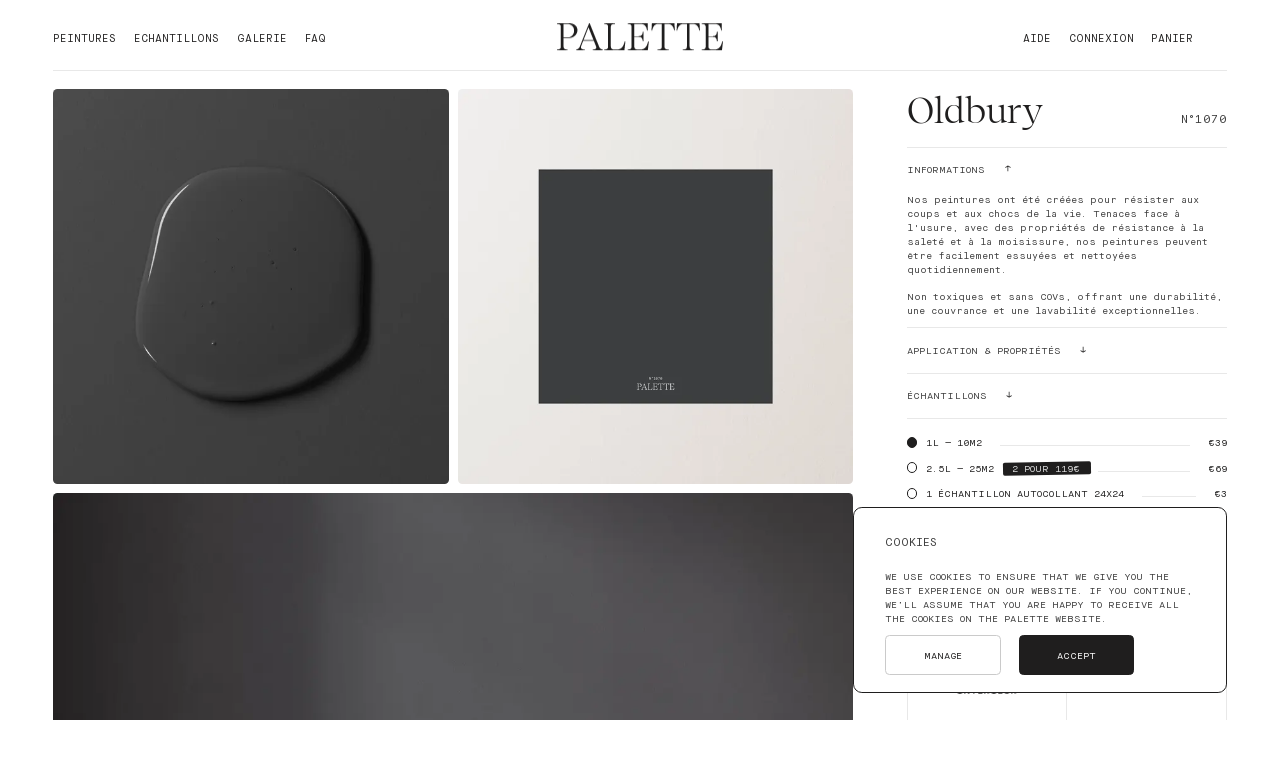

--- FILE ---
content_type: text/html; charset=utf-8
request_url: https://www.palette.eco/fr/peintures/oldbury-1070
body_size: 21617
content:
<!DOCTYPE html><html lang="fr"><head><meta name="viewport" content="width=device-width"/><script>
(function(w,d,s,l,i){w[l]=w[l]||[];w[l].push({'gtm.start':
new Date().getTime(),event:'gtm.js'});var f=d.getElementsByTagName(s)[0],
j=d.createElement(s),dl=l!='dataLayer'?'&l='+l:'';j.async=true;j.src=
'https://www.googletagmanager.com/gtm.js?id='+i+dl;f.parentNode.insertBefore(j,f);
})(window,document,'script','dataLayer','GTM-PV9J4NQ');
</script><script async="" src="https://metrics.palette.eco/gtag/js?id=G-K21Z1Y7YJQ"></script><script>
window.dataLayer = window.dataLayer || [];
function gtag(){dataLayer.push(arguments);}
gtag('js', new Date());
gtag('config', 'G-K21Z1Y7YJQ');
</script><meta charSet="utf-8"/><meta property="og:locale" content="fr"/><title>Oldbury — N°1070 — Palette - Peinture eco-responsable</title><meta name="description" content="Peinture durable et garantie sans COV pour vous et votre intérieur . "/><meta property="og:type" content="website"/><meta property="og:image" content="https://cdn.sanity.io/images/yn8mpazd/production/0838ccc430322aa1c8ee3f475b1cc02c6c34bde9-1920x1920.png?rect=0,456,1920,1008&amp;w=1200&amp;h=630"/><meta property="og:title" content="Oldbury — N°1070 — Palette - Peinture eco-responsable"/><meta property="og:description" content="Peinture durable et garantie sans COV pour vous et votre intérieur . "/><meta name="twitter:card" content="summary_large_image"/><meta name="twitter:title" content="Oldbury — N°1070 — Palette - Peinture eco-responsable"/><meta name="twitter:description" content="Peinture durable et garantie sans COV pour vous et votre intérieur . "/><link rel="apple-touch-icon" sizes="180x180" href="/favicon/apple-touch-icon.png"/><link rel="icon" type="image/png" sizes="32x32" href="/favicon/favicon-32x32.png"/><link rel="icon" type="image/png" sizes="16x16" href="/favicon/favicon-16x16.png"/><link rel="manifest" href="/favicon/site.webmanifest"/><link rel="mask-icon" href="/favicon/safari-pinned-tab.svg" color="#9e3641"/><link rel="shortcut icon" href="/favicon/favicon.ico"/><meta name="msapplication-TileColor" content="#e0e0e0"/><meta name="msapplication-config" content="/favicon/browserconfig.xml"/><meta name="theme-color" content="#ffffff"/><meta name="next-head-count" content="23"/><link rel="preload" href="/_next/static/css/bdd9561d90c3b4ca78fe.css" as="style"/><link rel="stylesheet" href="/_next/static/css/bdd9561d90c3b4ca78fe.css" data-n-g=""/><link rel="preload" href="/_next/static/css/045fda82f541e43061b1.css" as="style"/><link rel="stylesheet" href="/_next/static/css/045fda82f541e43061b1.css" data-n-p=""/><link rel="preload" href="/_next/static/css/4e5b92b7fb70228b6ad0.css" as="style"/><link rel="stylesheet" href="/_next/static/css/4e5b92b7fb70228b6ad0.css" data-n-p=""/><link rel="preload" href="/_next/static/css/e8285b921bd6b48311fb.css" as="style"/><link rel="stylesheet" href="/_next/static/css/e8285b921bd6b48311fb.css" data-n-p=""/><link rel="preload" href="/_next/static/css/c523f42f075e1f4f6ef2.css" as="style"/><link rel="stylesheet" href="/_next/static/css/c523f42f075e1f4f6ef2.css" data-n-p=""/><link rel="preload" href="/_next/static/css/910f47a83706aba6fe01.css" as="style"/><link rel="stylesheet" href="/_next/static/css/910f47a83706aba6fe01.css"/><link rel="preload" href="/_next/static/css/997214adc45805d954d8.css" as="style"/><link rel="stylesheet" href="/_next/static/css/997214adc45805d954d8.css"/><noscript data-n-css=""></noscript><script defer="" nomodule="" src="/_next/static/chunks/polyfills-381dbb3c33243b4920e6.js"></script><script defer="" src="/_next/static/chunks/7256.fde4f20e45d5614f4772.js"></script><script defer="" src="/_next/static/chunks/4953.09a3ad23d5f24da2093f.js"></script><script src="/_next/static/chunks/webpack-5e382a9c69618d9fc919.js" defer=""></script><script src="/_next/static/chunks/main-9fe641aa541e23e3a5e1.js" defer=""></script><script src="/_next/static/chunks/framework-7392e2e9dddd2639908d.js" defer=""></script><script src="/_next/static/chunks/pages/_app-6e7c2df5145eab05654f.js" defer=""></script><script src="/_next/static/chunks/1468-ba061f53ba47e30d2171.js" defer=""></script><script src="/_next/static/chunks/9742-e8582968dca309b66248.js" defer=""></script><script src="/_next/static/chunks/1881-26f041672f4b2b3c5f3c.js" defer=""></script><script src="/_next/static/chunks/7631-703f9e6949d9f542a706.js" defer=""></script><script src="/_next/static/chunks/pages/product/%5Bslug%5D-dd8310845557565c91a0.js" defer=""></script><script src="/_next/static/04hU5CFXUKrpqJAjkv-03/_buildManifest.js" defer=""></script><script src="/_next/static/04hU5CFXUKrpqJAjkv-03/_ssgManifest.js" defer=""></script></head><body><div id="__next"><div class="gdprBanner_gdprBanner__3493S"><h5 class="p--m upper">Cookies</h5><div class="p--s upper gdprBanner_instructions__bMqWK"><p class="customBlockContent_p__3JMHV">We use cookies to ensure that we give you the best experience on our website. If you continue, we’ll assume that you are happy to receive all the cookies on the Palette website.</p></div><div class="gdprBanner_buttons__27MFK"><button class="clickable_clickable__1B_yt secondaryBtn">Manage</button><button class="clickable_clickable__1B_yt primaryBtn">Accept</button></div></div><noscript><iframe src="https://www.googletagmanager.com/ns.html?id=GTM-PV9J4NQ" height="0" width="0" style="display:none;visibility:hidden"></iframe></noscript><aside class="minicart_miniCart__cjbu-"><div aria-hidden="true" class="minicart_overlay__1k_Qs"></div></aside><div class="Layout_wrapper__3TnKx"><div class="announcement_wrapper__26PPP" style="height:auto;visibility:hidden"><div class="announcement_announcement__qZqil" style="transform:translate3d(0,0%,0)"><div class="announcementBanner_banner__3sfgP" style="background-color:#c6bc8a"><div class="p--s"><p class="customBlockContent_p__3JMHV">Livraison gratuite en France!</p></div><button class="clickable_clickable__1B_yt announcementBanner_btnClose__1X7M1"><svg width="14" height="14" viewBox="0 0 14 14" fill="none" xmlns="http://www.w3.org/2000/svg"><path d="M1.18095 1.06641L13.3343 13.2198M13.1534 1L1 13.1534" stroke="black"></path></svg></button></div></div></div><div class="header_header__2pLiX"><nav id="main-menu" class="header_nav__3AAaX"><div class="header_left__2-cTP"><div class="mobile-only"><button class="clickable_clickable__1B_yt menuLink menuLink-canActivate header_link__NYVIb header_toggle__1-RAk"><span class="header_burger__2w9OF">Menu</span><span class="header_close__zrx7Z">Fermer</span></button></div><div class="desktop-only"><a class="clickable_clickable__1B_yt menuLink menuLink-canActivate header_link__NYVIb" href="/fr/peintures">Peintures</a><a class="clickable_clickable__1B_yt menuLink menuLink-canActivate header_link__NYVIb" href="/fr/echantillons">Echantillons</a><a class="clickable_clickable__1B_yt menuLink menuLink-canActivate header_link__NYVIb" href="/fr/galerie">Galerie</a><a class="clickable_clickable__1B_yt menuLink menuLink-canActivate header_link__NYVIb" href="/fr/faq">FAQ</a></div></div><a class="clickable_clickable__1B_yt header_title__Ds-XX" href="/fr/"><h1>Palette</h1><svg title="Palette" width="1320" height="213" viewBox="0 0 1320 213" fill="none" xmlns="http://www.w3.org/2000/svg"><path d="M9.70374 6.39001C22.9361 7.30285 30.5815 14.6057 30.5815 27.3857V185.614C30.5815 198.394 22.9361 205.697 9.99779 206.61L0 207.219V213H83.511V207.219L73.2191 206.61C60.2808 206.001 52.3414 197.786 52.3414 184.701V118.063H84.9812C135.558 118.063 162.611 85.8086 162.611 54.4671C162.611 25.8643 139.969 0 94.979 0H0V5.78143L9.70374 6.39001ZM79.9823 5.47714C116.739 5.47714 136.146 31.3414 136.146 58.7271C136.146 85.8086 117.327 112.89 80.5704 112.89H52.3414V5.47714H79.9823Z" fill="#1F1E1E"></path><path d="M181.784 182.876C176.491 195.96 170.022 204.176 152.673 207.219V213H220.599V207.219C200.604 207.219 190.018 202.35 190.018 190.787C190.018 187.44 190.9 183.484 192.664 178.92L208.543 138.146H292.936L309.991 181.354C311.461 185.31 312.344 188.961 312.344 192.004C312.344 202.35 303.228 207.219 284.115 207.219V213H363.509V207.219C348.806 205.697 340.573 199.003 336.162 188.049L260.002 0H255.297L181.784 182.876ZM210.895 132.364L250.299 32.2543L290.29 132.364H210.895Z" fill="#1F1E1E"></path><path d="M385.597 6.39001C398.83 7.30285 406.475 14.6057 406.475 27.3857V185.614C406.475 198.394 398.83 205.697 385.891 206.61L375.893 207.219V213H535.858L544.092 143.623H537.916C529.389 183.789 511.158 207.219 477.342 207.219H452.347C437.645 207.219 428.235 198.394 428.235 185.006V27.3857C428.235 14.6057 436.174 6.99857 449.407 6.39001L461.463 5.78143V0H375.893V5.78143L385.597 6.39001Z" fill="#1F1E1E"></path><path d="M571.965 6.39001C585.197 7.30285 592.842 14.6057 592.842 27.3857V185.614C592.842 198.394 585.197 205.697 572.259 206.61L562.261 207.219V213H722.225L730.459 143.623H724.284C715.756 183.789 697.525 207.219 663.709 207.219H638.715C624.012 207.219 614.602 198.394 614.602 185.006V107.413H649.594C672.825 107.413 680.47 118.367 682.234 142.406H688.409V66.9429H682.234C680.47 91.59 672.825 101.631 649.594 101.631H614.602V5.47714H666.061C697.819 5.47714 711.934 26.4729 715.756 58.1186H720.755V0H562.261V5.78143L571.965 6.39001Z" fill="#1F1E1E"></path><path d="M751.178 58.1186H756.177C762.646 26.4729 777.055 5.47714 805.872 5.47714H833.219V185.614C833.219 198.394 825.573 206.001 812.635 206.61L799.697 207.219V213H888.795V207.219L875.857 206.61C862.918 206.001 854.979 198.394 854.979 185.614V5.47714H882.62C910.555 5.47714 925.551 26.1686 932.315 58.1186H937.314L933.785 0H754.707L751.178 58.1186Z" fill="#1F1E1E"></path><path d="M950.755 58.1186H955.754C962.223 26.4729 976.632 5.47714 1005.45 5.47714H1032.8V185.614C1032.8 198.394 1025.15 206.001 1012.21 206.61L999.274 207.219V213H1088.37V207.219L1075.43 206.61C1062.49 206.001 1054.56 198.394 1054.56 185.614V5.47714H1082.2C1110.13 5.47714 1125.13 26.1686 1131.89 58.1186H1136.89L1133.36 0H954.284L950.755 58.1186Z" fill="#1F1E1E"></path><path d="M1161.51 6.39001C1174.74 7.30285 1182.38 14.6057 1182.38 27.3857V185.614C1182.38 198.394 1174.74 205.697 1161.8 206.61L1151.8 207.219V213H1311.77L1320 143.623H1313.82C1305.3 183.789 1287.07 207.219 1253.25 207.219H1228.26C1213.55 207.219 1204.14 198.394 1204.14 185.006V107.413H1239.14C1262.37 107.413 1270.01 118.367 1271.78 142.406H1277.95V66.9429H1271.78C1270.01 91.59 1262.37 101.631 1239.14 101.631H1204.14V5.47714H1255.6C1287.36 5.47714 1301.47 26.4729 1305.3 58.1186H1310.3V0H1151.8V5.78143L1161.51 6.39001Z" fill="#1F1E1E"></path></svg></a><div class="header_right__2CdxG"><div class="desktop-only"><a class="clickable_clickable__1B_yt menuLink menuLink-canActivate header_link__NYVIb" href="/fr/Calculer-ma-quantite-de-peinture">Aide</a><a class="clickable_clickable__1B_yt menuLink menuLink-canActivate header_link__NYVIb" href="/fr/mon-compte/connexion">connexion</a></div><button class="clickable_clickable__1B_yt menuLink menuLink-canActivate header_link__NYVIb">Panier<span class="desktop-only header_count__1LSUE header_countHidden__2Zb-W">(-1)</span></button></div></nav><div class="mobile-only header_panelWrapper__1frPl"><div class="header_panel__1CS71"><a class="clickable_clickable__1B_yt menuPanelLink menuPanelLink-canActivate header_panelLink__33ze-" href="/fr/peintures">Peintures</a><a class="clickable_clickable__1B_yt menuPanelLink menuPanelLink-canActivate header_panelLink__33ze-" href="/fr/echantillons">Echantillons</a><a class="clickable_clickable__1B_yt menuPanelLink menuPanelLink-canActivate header_panelLink__33ze-" href="/fr/galerie">Galerie</a><a class="clickable_clickable__1B_yt menuPanelLink menuPanelLink-canActivate header_panelLink__33ze-" href="/fr/Calculer-ma-quantite-de-peinture">Aide</a><a class="clickable_clickable__1B_yt menuPanelLink menuPanelLink-canActivate header_panelLink__33ze-" href="/fr/mon-compte/connexion">connexion</a><a class="clickable_clickable__1B_yt menuPanelLink menuPanelLink-canActivate header_panelLink__33ze-" href="/fr/faq">FAQ</a><span class="p--m upper header_messageMobile__204jy">Livraison et retour gratuit en France</span></div></div></div><div class="toastWrapper_container__1c_A-"></div><div class="page_page__3fWVa"><main class="page_main__10nxl"><article class="slice_slice__1BiNo slice_sliceMargins__ZbLyW slice_sliceFullHeight__2XvUI productMain_productMain__15VS7"><div class="productMain_productMainContainer__1rJQ_"><div class="gallery_grid__3p09Y productMain_gallery__2zqT6"><div class="gallery_item__1aczQ gallery_square__3Gowz" style="position:relative;overflow:hidden"><noscript><picture><source media="(max-width: 1024px) and (orientation: portrait)" srcset="https://cdn.sanity.io/images/yn8mpazd/production/0838ccc430322aa1c8ee3f475b1cc02c6c34bde9-1920x1920.png?w=320&h=320&auto=format 320w,https://cdn.sanity.io/images/yn8mpazd/production/0838ccc430322aa1c8ee3f475b1cc02c6c34bde9-1920x1920.png?w=620&h=620&auto=format 620w,https://cdn.sanity.io/images/yn8mpazd/production/0838ccc430322aa1c8ee3f475b1cc02c6c34bde9-1920x1920.png?w=960&h=960&auto=format 960w" sizes="100vw" /><img loading="lazy" sizes="100vw" srcset="https://cdn.sanity.io/images/yn8mpazd/production/0838ccc430322aa1c8ee3f475b1cc02c6c34bde9-1920x1920.png?w=320&h=320&auto=format 320w,https://cdn.sanity.io/images/yn8mpazd/production/0838ccc430322aa1c8ee3f475b1cc02c6c34bde9-1920x1920.png?w=620&h=620&auto=format 620w,https://cdn.sanity.io/images/yn8mpazd/production/0838ccc430322aa1c8ee3f475b1cc02c6c34bde9-1920x1920.png?w=960&h=960&auto=format 960w" src="https://cdn.sanity.io/images/yn8mpazd/production/0838ccc430322aa1c8ee3f475b1cc02c6c34bde9-1920x1920.png?w=1600&h=1600&auto=format" alt="" style="position:absolute;top:0;left:0;opacity:1;width:100%;height:100%;object-fit:cover;object-position:center"/></picture></noscript></div><div class="gallery_item__1aczQ gallery_square__3Gowz" style="position:relative;overflow:hidden"><noscript><picture><source media="(max-width: 1024px) and (orientation: portrait)" srcset="https://cdn.sanity.io/images/yn8mpazd/production/326b7fa893c6c2e5c5d6a7866b550e7fb9622cff-1920x1920.jpg?w=320&h=320&auto=format 320w,https://cdn.sanity.io/images/yn8mpazd/production/326b7fa893c6c2e5c5d6a7866b550e7fb9622cff-1920x1920.jpg?w=620&h=620&auto=format 620w,https://cdn.sanity.io/images/yn8mpazd/production/326b7fa893c6c2e5c5d6a7866b550e7fb9622cff-1920x1920.jpg?w=960&h=960&auto=format 960w" sizes="100vw" /><img loading="lazy" sizes="100vw" srcset="https://cdn.sanity.io/images/yn8mpazd/production/326b7fa893c6c2e5c5d6a7866b550e7fb9622cff-1920x1920.jpg?w=320&h=320&auto=format 320w,https://cdn.sanity.io/images/yn8mpazd/production/326b7fa893c6c2e5c5d6a7866b550e7fb9622cff-1920x1920.jpg?w=620&h=620&auto=format 620w,https://cdn.sanity.io/images/yn8mpazd/production/326b7fa893c6c2e5c5d6a7866b550e7fb9622cff-1920x1920.jpg?w=960&h=960&auto=format 960w" src="https://cdn.sanity.io/images/yn8mpazd/production/326b7fa893c6c2e5c5d6a7866b550e7fb9622cff-1920x1920.jpg?w=1600&h=1600&auto=format" alt="" style="position:absolute;top:0;left:0;opacity:1;width:100%;height:100%;object-fit:cover;object-position:center"/></picture></noscript></div><div class="gallery_item__1aczQ" style="position:relative;overflow:hidden"><noscript><picture><source media="(max-width: 1024px) and (orientation: portrait)" srcset="https://cdn.sanity.io/images/yn8mpazd/production/fe4e6e9159784f1b1aadaf4422b567b30d63e14a-1920x2400.jpg?rect=0,240,1920,1920&w=320&h=320&auto=format 320w,https://cdn.sanity.io/images/yn8mpazd/production/fe4e6e9159784f1b1aadaf4422b567b30d63e14a-1920x2400.jpg?rect=0,240,1920,1920&w=620&h=620&auto=format 620w,https://cdn.sanity.io/images/yn8mpazd/production/fe4e6e9159784f1b1aadaf4422b567b30d63e14a-1920x2400.jpg?rect=0,240,1920,1920&w=960&h=960&auto=format 960w" sizes="100vw" /><img loading="lazy" sizes="100vw" srcset="https://cdn.sanity.io/images/yn8mpazd/production/fe4e6e9159784f1b1aadaf4422b567b30d63e14a-1920x2400.jpg?rect=0,240,1920,1920&w=320&h=320&auto=format 320w,https://cdn.sanity.io/images/yn8mpazd/production/fe4e6e9159784f1b1aadaf4422b567b30d63e14a-1920x2400.jpg?rect=0,240,1920,1920&w=620&h=620&auto=format 620w,https://cdn.sanity.io/images/yn8mpazd/production/fe4e6e9159784f1b1aadaf4422b567b30d63e14a-1920x2400.jpg?rect=0,240,1920,1920&w=960&h=960&auto=format 960w" src="https://cdn.sanity.io/images/yn8mpazd/production/fe4e6e9159784f1b1aadaf4422b567b30d63e14a-1920x2400.jpg?rect=0,240,1920,1920&w=1600&h=1600&auto=format" alt="" style="position:absolute;top:0;left:0;opacity:1;width:100%;height:100%;object-fit:cover;object-position:center"/></picture></noscript></div><div class="gallery_item__1aczQ" style="position:relative;overflow:hidden"><noscript><picture><source media="(max-width: 1024px) and (orientation: portrait)" srcset="https://cdn.sanity.io/images/yn8mpazd/production/9286942eb401e0020b1b9158e9338b3112e094ab-3700x2800.jpg?rect=450,0,2800,2800&w=320&h=320&auto=format 320w,https://cdn.sanity.io/images/yn8mpazd/production/9286942eb401e0020b1b9158e9338b3112e094ab-3700x2800.jpg?rect=450,0,2800,2800&w=620&h=620&auto=format 620w,https://cdn.sanity.io/images/yn8mpazd/production/9286942eb401e0020b1b9158e9338b3112e094ab-3700x2800.jpg?rect=450,0,2800,2800&w=960&h=960&auto=format 960w" sizes="100vw" /><img loading="lazy" sizes="100vw" srcset="https://cdn.sanity.io/images/yn8mpazd/production/9286942eb401e0020b1b9158e9338b3112e094ab-3700x2800.jpg?rect=450,0,2800,2800&w=320&h=320&auto=format 320w,https://cdn.sanity.io/images/yn8mpazd/production/9286942eb401e0020b1b9158e9338b3112e094ab-3700x2800.jpg?rect=450,0,2800,2800&w=620&h=620&auto=format 620w,https://cdn.sanity.io/images/yn8mpazd/production/9286942eb401e0020b1b9158e9338b3112e094ab-3700x2800.jpg?rect=450,0,2800,2800&w=960&h=960&auto=format 960w" src="https://cdn.sanity.io/images/yn8mpazd/production/9286942eb401e0020b1b9158e9338b3112e094ab-3700x2800.jpg?rect=450,0,2800,2800&w=1600&h=1600&auto=format" alt="" style="position:absolute;top:0;left:0;opacity:1;width:100%;height:100%;object-fit:cover;object-position:center"/></picture></noscript></div></div><div class="slice_slice__1BiNo slice_sliceMargins__ZbLyW slice_sliceMobileSquare__1kVNc calculator_calculator__3ROT7 productMain_calculator__2xGPl" style="background-color:#f8eedb"><button class="clickable_clickable__1B_yt underlinedLink calculator_closeBtn__3Rtp0">Fermer</button><div class="calculator_content__2Xeub"><h3 class="h--2" style="color:#974a4d">Calculez <br/>la surface à peindre</h3><div class="calculator_phrase__MyPGJ"><span class="p--s upper">Je souhaite peindre une </span><div class="dropdown_dropdown__1Y-Ko dropdown_dropdownTransparent__1z2HQ dropdown_dropdownActive__36oye calculator_dropDown__1Op_s"><div class="dropdown_container__gixge"><button class="clickable_clickable__1B_yt p--s upper dropdown_toggleBtn__VJMWk"><span>Pièce</span> <svg width="9" height="6" viewBox="0 0 9 6" fill="none" xmlns="http://www.w3.org/2000/svg"><path d="M1 1L4.5 5L8 1" stroke="#1F1E1E"></path></svg></button><div class="dropdown_list__1kH1N" style="background-color:#f8eedb"><label class="radioItem_radioItem__3_MP8"><input type="radio" id="room" name="dropdown-2" checked="" value="room"/><div class="radioItem_content__2hqZs"><span class="radioItem_circle__1hZla"></span><span class="radioItem_btn__KoTSl">Pièce</span></div></label><label class="radioItem_radioItem__3_MP8"><input type="radio" id="wall" name="dropdown-2" value="wall"/><div class="radioItem_content__2hqZs"><span class="radioItem_circle__1hZla"></span><span class="radioItem_btn__KoTSl">Mur</span></div></label></div></div></div><div class="calculator_br__jZOWr"></div><span class="p--s upper">avec </span><div class="calculator_stepper__3WRl_"><div class="quantityCounter_counter__2a_4l quantityCounter_fillsHeight__2_3wf"><button class="clickable_clickable__1B_yt quantityCounter_btn__2bcPo" label="+1"><span>-</span></button><span class="quantityCounter_quantityWrapper__2V49m"><span class="quantityCounter_quantity__3P57j">1</span><span class="spinner spinner-black quantityCounter_spinner__1YTG4" style="width:10em;height:10em"></span></span><button class="clickable_clickable__1B_yt quantityCounter_btn__2bcPo" label="-1"><span>+</span></button></div></div><span class="p--s upper"> porte(s) standard et </span><div class="calculator_stepper__3WRl_"><div class="quantityCounter_counter__2a_4l quantityCounter_fillsHeight__2_3wf"><button class="clickable_clickable__1B_yt quantityCounter_btn__2bcPo" label="+1"><span>-</span></button><span class="quantityCounter_quantityWrapper__2V49m"><span class="quantityCounter_quantity__3P57j">1</span><span class="spinner spinner-black quantityCounter_spinner__1YTG4" style="width:10em;height:10em"></span></span><button class="clickable_clickable__1B_yt quantityCounter_btn__2bcPo" label="-1"><span>+</span></button></div></div><span class="p--s upper"> fenêtre(s) standard</span><div class="calculator_br__jZOWr"></div><span class="p--s upper">d&#x27;environ </span><input type="text" name="text-input-3" id="text-input-3" placeholder="0" class="textField_textField__cMEJk textField_textFieldNormal__1G553 calculator_textField__g-XLu"/><span class="p--s upper">m2</span></div><div class="calculator_result__1dheh"><span class="h--6"> </span></div><button class="clickable_clickable__1B_yt primaryBtn calculator_cta__3igNx">Calculez</button></div></div><div><div class="productMain_main__2cnab"><header><div class="productMain_titlePrice__JOL3S"><h1 class="h--4 productMain_title__12Aw5">Oldbury</h1><span class="p--m" data-text="N°1070">N°1070</span></div></header><ul class="accordion_accordion__3I0UJ accordion_small__3yUL1 productMain_accordion__2gdym"><li class="accordion_item__11g0J accordion_itemActive__S7h2t"><button class="clickable_clickable__1B_yt accordion_itemTitle__W6abC"><h4 class="p--s upper accordion_titleSmall__2iaIt">Informations</h4><div class="accordion_arrow__tS0zw"><svg width="8" height="8" viewBox="0 0 8 8" fill="none" xmlns="http://www.w3.org/2000/svg" class="accordion_arrowSvg__2cI8v"><path fill="#1F1E1E" d="M3.146 0.915999L3.157 6.273L0.902 4.854L0.44 5.624L3.575 7.516L6.71 5.624L6.248 4.854L3.993 6.273L4.004 0.915999H3.146Z"></path></svg></div></button><div class="accordion_content__1OlJV"><div><div class="p--s"><p class="customBlockContent_p__3JMHV">Nos peintures ont été créées pour résister aux coups et aux chocs de la vie. Tenaces face à l&#x27;usure, avec des propriétés de résistance à la saleté et à la moisissure, nos peintures peuvent être facilement essuyées et nettoyées quotidiennement.</p><p class="customBlockContent_p__3JMHV">Non toxiques et sans COVs, offrant une durabilité, une couvrance et une lavabilité exceptionnelles.</p></div></div></div></li><li class="accordion_item__11g0J"><button class="clickable_clickable__1B_yt accordion_itemTitle__W6abC"><h4 class="p--s upper accordion_titleSmall__2iaIt">Application &amp; Propriétés</h4><div class="accordion_arrow__tS0zw"><svg width="8" height="8" viewBox="0 0 8 8" fill="none" xmlns="http://www.w3.org/2000/svg" class="accordion_arrowSvg__2cI8v"><path fill="#1F1E1E" d="M3.146 0.915999L3.157 6.273L0.902 4.854L0.44 5.624L3.575 7.516L6.71 5.624L6.248 4.854L3.993 6.273L4.004 0.915999H3.146Z"></path></svg></div></button><div class="accordion_content__1OlJV"><div><div class="p--s"><p class="customBlockContent_p__3JMHV">La peinture Palette est facile à appliquer. La densité de ses pigments la rend ultra couvrante. Pour de meilleurs résultats et une finition plus lisse, il est recommandé d&#x27;utiliser notre rouleau de peinture Palette à poils courts. Dans la plupart des cas et selon la nature de votre mur, une seule couche suffit !</p><p class="customBlockContent_p__3JMHV">Notre peinture d&#x27;intérieur et de qualité supérieure à base d&#x27;eau et avec une finition standard, est une peinture semi-mate, durable et peu lustrée. La finition standard est fabriquée à partir d&#x27;une résine acrylique pour une durabilité maximale avec un système auto-amorçant, une application facile, une odeur ultra-faible, une pigmentation élevée, un temps de séchage rapide et une couvrance premium.</p></div></div></div></li><li class="accordion_item__11g0J"><button class="clickable_clickable__1B_yt accordion_itemTitle__W6abC"><h4 class="p--s upper accordion_titleSmall__2iaIt">Échantillons</h4><div class="accordion_arrow__tS0zw"><svg width="8" height="8" viewBox="0 0 8 8" fill="none" xmlns="http://www.w3.org/2000/svg" class="accordion_arrowSvg__2cI8v"><path fill="#1F1E1E" d="M3.146 0.915999L3.157 6.273L0.902 4.854L0.44 5.624L3.575 7.516L6.71 5.624L6.248 4.854L3.993 6.273L4.004 0.915999H3.146Z"></path></svg></div></button><div class="accordion_content__1OlJV"><div><div class="p--s"><p class="customBlockContent_p__3JMHV">Toujours un doute ? Commandez un échantillon ! <br/>Nos échantillons autocollants (24cmx24cm) peuvent être collés et recollés sans abimer vos murs. Alors prenez le temps de faire votre choix !</p></div></div></div></li></ul><div class="radioGroup_radioGroup__1DGqT variantSelector_variantSelector__3sjnb productMain_variants__V7XXV"><div class="radioItem_radioItem__3_MP8"><input type="radio" id="Z2lkOi8vc2hvcGlmeS9Qcm9kdWN0VmFyaWFudC8zOTc2OTk5NDcyMzUwOA==" name="radio-group-2" checked="" value="Z2lkOi8vc2hvcGlmeS9Qcm9kdWN0VmFyaWFudC8zOTc2OTk5NDcyMzUwOA=="/><div class="radioItem_content__2hqZs"><span class="radioItem_circle__1hZla"></span><div class="variantSelector_line__2h9hJ"><span>1L — 10m2</span><span class="variantSelector_separator__puKLn"></span><span>€39</span></div></div></div><div class="radioItem_radioItem__3_MP8"><input type="radio" id="Z2lkOi8vc2hvcGlmeS9Qcm9kdWN0VmFyaWFudC8zOTc2OTk5NDc1NjI3Ng==" name="radio-group-2" value="Z2lkOi8vc2hvcGlmeS9Qcm9kdWN0VmFyaWFudC8zOTc2OTk5NDc1NjI3Ng=="/><div class="radioItem_content__2hqZs"><span class="radioItem_circle__1hZla"></span><div class="variantSelector_line__2h9hJ"><span>2.5L — 25m2</span><span class="variantSelector_overlined__2TcZw">2 pour 119€</span><span class="variantSelector_separator__puKLn"></span><span>€69</span></div></div></div><div class="radioItem_radioItem__3_MP8"><input type="radio" id="Z2lkOi8vc2hvcGlmeS9Qcm9kdWN0VmFyaWFudC8zOTc2OTk5NDY5MDc0MA==" name="radio-group-2" value="Z2lkOi8vc2hvcGlmeS9Qcm9kdWN0VmFyaWFudC8zOTc2OTk5NDY5MDc0MA=="/><div class="radioItem_content__2hqZs"><span class="radioItem_circle__1hZla"></span><div class="variantSelector_line__2h9hJ"><span>1 échantillon autocollant 24x24</span><span class="variantSelector_separator__puKLn"></span><span>€3</span></div></div></div></div><div class="productMain_buttons__1tCav"><button class="clickable_clickable__1B_yt primaryBtn btnWithSpinner addToCart_addToCart__2x8qX"><div class="btnContent">Ajouter au panier</div><span class="spinner spinner-black spinner" style="width:10em;height:10em"></span></button></div><span class="p--s upper productMain_freeDelivery__1Z2wa">Livraison gratuite sous 1-2 jours ouvrés</span><div class="productMain_features__1jdfQ"><div class="productMain_feature__3KHmJ"><div class="productMain_featureIcon__h_8pk" style="position:relative;overflow:hidden"><noscript><picture><img loading="lazy" src="" alt="Purifier votre intérieur" style="position:absolute;top:0;left:0;opacity:1;width:100%;height:100%;object-fit:cover;object-position:center"/></picture></noscript></div><h5 class="p--s upper">Purifier votre intérieur</h5></div><div class="productMain_feature__3KHmJ"><div class="productMain_featureIcon__h_8pk" style="position:relative;overflow:hidden"><noscript><picture><img loading="lazy" src="" alt="Nettoyage facile" style="position:absolute;top:0;left:0;opacity:1;width:100%;height:100%;object-fit:cover;object-position:center"/></picture></noscript></div><h5 class="p--s upper">Nettoyage facile</h5></div><div class="productMain_feature__3KHmJ"><div class="productMain_featureIcon__h_8pk" style="position:relative;overflow:hidden"><noscript><picture><img loading="lazy" src="" alt="Application facile" style="position:absolute;top:0;left:0;opacity:1;width:100%;height:100%;object-fit:cover;object-position:center"/></picture></noscript></div><h5 class="p--s upper">Application facile</h5></div><div class="productMain_feature__3KHmJ"><div class="productMain_featureIcon__h_8pk" style="position:relative;overflow:hidden"><noscript><picture><img loading="lazy" src="" alt="Peu d'odeur" style="position:absolute;top:0;left:0;opacity:1;width:100%;height:100%;object-fit:cover;object-position:center"/></picture></noscript></div><h5 class="p--s upper">Peu d&#x27;odeur</h5></div><div class="productMain_feature__3KHmJ"><div class="productMain_featureIcon__h_8pk" style="position:relative;overflow:hidden"><noscript><picture><img loading="lazy" src="" alt="Sans COV" style="position:absolute;top:0;left:0;opacity:1;width:100%;height:100%;object-fit:cover;object-position:center"/></picture></noscript></div><h5 class="p--s upper">Sans COV</h5></div><div class="productMain_feature__3KHmJ"><div class="productMain_featureIcon__h_8pk" style="position:relative;overflow:hidden"><noscript><picture><img loading="lazy" src="" alt="A+ eco Label" style="position:absolute;top:0;left:0;opacity:1;width:100%;height:100%;object-fit:cover;object-position:center"/></picture></noscript></div><h5 class="p--s upper">A+ eco Label</h5></div><div class="productMain_feature__3KHmJ"><div class="productMain_featureIcon__h_8pk" style="position:relative;overflow:hidden"><noscript><picture><img loading="lazy" src="" alt="Peinture à base d'eau" style="position:absolute;top:0;left:0;opacity:1;width:100%;height:100%;object-fit:cover;object-position:center"/></picture></noscript></div><h5 class="p--s upper">Peinture à base d&#x27;eau</h5></div><div class="productMain_feature__3KHmJ"><div class="productMain_featureIcon__h_8pk" style="position:relative;overflow:hidden"><noscript><picture><img loading="lazy" src="" alt="Séchage rapide" style="position:absolute;top:0;left:0;opacity:1;width:100%;height:100%;object-fit:cover;object-position:center"/></picture></noscript></div><h5 class="p--s upper">Séchage rapide</h5></div></div><div class="productMain_calculatorCTA__2FFu9"><svg width="16" height="15" viewBox="0 0 16 15" fill="none" xmlns="http://www.w3.org/2000/svg"><path d="M14.9333 13.9889H15.0333V13.8889V1.11111V1.01111H14.9333H1.06667H0.966667V1.11111V13.8889V13.9889H1.06667H14.9333ZM5.57143 5.47143H5.47143V5.57143V6.9H4.52857V5.57143V5.47143H4.42857H3.1V4.52857H4.42857H4.52857V4.42857V3.1H5.47143V4.42857V4.52857H5.57143H6.9V5.47143H5.57143ZM5.81817 10.0707L6.85858 11.1111L6.11112 11.8586L5.07071 10.8182L5 10.7475L4.92929 10.8182L3.88888 11.8586L3.14142 11.1111L4.18183 10.0707L4.25254 10L4.18183 9.92929L3.14142 8.88888L3.88888 8.14142L4.92929 9.18183L5 9.25254L5.07071 9.18183L6.11112 8.14142L6.85858 8.88888L5.81817 9.92929L5.74746 10L5.81817 10.0707ZM0.306726 0.313615C0.438321 0.176537 0.61585 0.100223 0.800121 0.0999999L15.1999 0.1C15.3842 0.10024 15.5617 0.176552 15.6933 0.313615C15.825 0.45083 15.8998 0.637707 15.9 0.833445V14.1666C15.8998 14.3623 15.825 14.5492 15.6933 14.6864C15.5617 14.8235 15.3842 14.8998 15.1999 14.9H0.800121C0.61585 14.8998 0.438321 14.8235 0.306726 14.6864C0.174999 14.5492 0.100219 14.3623 0.0999999 14.1666L0.1 0.833393C0.100232 0.637674 0.175011 0.450818 0.306726 0.313615ZM12.9 5.47059H9.1V4.52773H12.9V5.47059ZM9.1 10.1H12.9V11.04H9.1V10.1ZM9.1 8.1H12.9V9.04H9.1V8.1Z" fill="#3D3D3D" stroke="white" stroke-width="0.2"></path></svg><button class="clickable_clickable__1B_yt underlinedLink"><span>Prévoyez la bonne quantité</span></button></div></div></div></div></article><div class="slice_slice__1BiNo crossSell_crossSell__3d8_p"><h2 class="h--1 crossSell_title__3K9pL">Mix &amp; Match</h2><div class="dropsList_wrapper__1ZDWy dropsList_mobileSlider__VthuG crossSell_drops__1Zx_G"><ul class="dropsList_drops__1wYcR dropsList_drops5__MY5v9"><li class="dropsList_itemWrapper__10EXx dropsList_itemWrapperDrop__1B6no"><a class="clickable_clickable__1B_yt dropsList_drop__dFyJz" href="/fr/peintures/baden-baden-1080"><span class="dropsList_dropCircle__QWsLU" style="background-color:#232121"></span><div class="dropsList_previewWrapper__1Zo0K"><div class="dropsList_preview__34Uml" style="position:relative;overflow:hidden"><noscript><picture><source media="(max-width: 1024px) and (orientation: portrait)" srcset="https://cdn.sanity.io/images/yn8mpazd/production/9db178fca84d01cc2f2a0d18b327d9a864385c00-1920x1920.png?w=320&h=320&auto=format 320w,https://cdn.sanity.io/images/yn8mpazd/production/9db178fca84d01cc2f2a0d18b327d9a864385c00-1920x1920.png?w=620&h=620&auto=format 620w,https://cdn.sanity.io/images/yn8mpazd/production/9db178fca84d01cc2f2a0d18b327d9a864385c00-1920x1920.png?w=960&h=960&auto=format 960w" sizes="50vw" /><img loading="lazy" sizes="50vw" srcset="https://cdn.sanity.io/images/yn8mpazd/production/9db178fca84d01cc2f2a0d18b327d9a864385c00-1920x1920.png?w=320&h=320&auto=format 320w,https://cdn.sanity.io/images/yn8mpazd/production/9db178fca84d01cc2f2a0d18b327d9a864385c00-1920x1920.png?w=620&h=620&auto=format 620w,https://cdn.sanity.io/images/yn8mpazd/production/9db178fca84d01cc2f2a0d18b327d9a864385c00-1920x1920.png?w=960&h=960&auto=format 960w" src="https://cdn.sanity.io/images/yn8mpazd/production/9db178fca84d01cc2f2a0d18b327d9a864385c00-1920x1920.png?w=1600&h=1600&auto=format" alt="" style="position:absolute;top:0;left:0;opacity:1;width:100%;height:100%;object-fit:cover;object-position:center"/></picture></noscript></div></div><span class="dropsList_dropCircle__QWsLU dropsList_dropCircleContrast__2z8hL" style="background-color:#444344"></span><h4 class="p--s upper dropsList_dropTitle__-3r5q">Baden Baden — N°1080</h4><span class="p--s upper">€39/1L</span></a></li><li class="dropsList_itemWrapper__10EXx dropsList_itemWrapperDrop__1B6no"><a class="clickable_clickable__1B_yt dropsList_drop__dFyJz" href="/fr/peintures/bampton-1065"><span class="dropsList_dropCircle__QWsLU" style="background-color:#656467"></span><div class="dropsList_previewWrapper__1Zo0K"><div class="dropsList_preview__34Uml" style="position:relative;overflow:hidden"><noscript><picture><source media="(max-width: 1024px) and (orientation: portrait)" srcset="https://cdn.sanity.io/images/yn8mpazd/production/a9329e9c820fbc4e07a9aadcff2c4650196e5fdf-1920x1920.png?w=320&h=320&auto=format 320w,https://cdn.sanity.io/images/yn8mpazd/production/a9329e9c820fbc4e07a9aadcff2c4650196e5fdf-1920x1920.png?w=620&h=620&auto=format 620w,https://cdn.sanity.io/images/yn8mpazd/production/a9329e9c820fbc4e07a9aadcff2c4650196e5fdf-1920x1920.png?w=960&h=960&auto=format 960w" sizes="50vw" /><img loading="lazy" sizes="50vw" srcset="https://cdn.sanity.io/images/yn8mpazd/production/a9329e9c820fbc4e07a9aadcff2c4650196e5fdf-1920x1920.png?w=320&h=320&auto=format 320w,https://cdn.sanity.io/images/yn8mpazd/production/a9329e9c820fbc4e07a9aadcff2c4650196e5fdf-1920x1920.png?w=620&h=620&auto=format 620w,https://cdn.sanity.io/images/yn8mpazd/production/a9329e9c820fbc4e07a9aadcff2c4650196e5fdf-1920x1920.png?w=960&h=960&auto=format 960w" src="https://cdn.sanity.io/images/yn8mpazd/production/a9329e9c820fbc4e07a9aadcff2c4650196e5fdf-1920x1920.png?w=1600&h=1600&auto=format" alt="" style="position:absolute;top:0;left:0;opacity:1;width:100%;height:100%;object-fit:cover;object-position:center"/></picture></noscript></div></div><span class="dropsList_dropCircle__QWsLU dropsList_dropCircleContrast__2z8hL" style="background-color:#444344"></span><h4 class="p--s upper dropsList_dropTitle__-3r5q">Bampton — N°1065</h4><span class="p--s upper">€39/1L</span></a></li><li class="dropsList_itemWrapper__10EXx dropsList_itemWrapperDrop__1B6no"><a class="clickable_clickable__1B_yt dropsList_drop__dFyJz" href="/fr/peintures/chamarel-1595"><span class="dropsList_dropCircle__QWsLU" style="background-color:#A2454A"></span><div class="dropsList_previewWrapper__1Zo0K"><div class="dropsList_preview__34Uml" style="position:relative;overflow:hidden"><noscript><picture><source media="(max-width: 1024px) and (orientation: portrait)" srcset="https://cdn.sanity.io/images/yn8mpazd/production/acb6bb0cf8032d58d4395d5ca3056dd3b9799aa3-1920x1920.png?w=320&h=320&auto=format 320w,https://cdn.sanity.io/images/yn8mpazd/production/acb6bb0cf8032d58d4395d5ca3056dd3b9799aa3-1920x1920.png?w=620&h=620&auto=format 620w,https://cdn.sanity.io/images/yn8mpazd/production/acb6bb0cf8032d58d4395d5ca3056dd3b9799aa3-1920x1920.png?w=960&h=960&auto=format 960w" sizes="50vw" /><img loading="lazy" sizes="50vw" srcset="https://cdn.sanity.io/images/yn8mpazd/production/acb6bb0cf8032d58d4395d5ca3056dd3b9799aa3-1920x1920.png?w=320&h=320&auto=format 320w,https://cdn.sanity.io/images/yn8mpazd/production/acb6bb0cf8032d58d4395d5ca3056dd3b9799aa3-1920x1920.png?w=620&h=620&auto=format 620w,https://cdn.sanity.io/images/yn8mpazd/production/acb6bb0cf8032d58d4395d5ca3056dd3b9799aa3-1920x1920.png?w=960&h=960&auto=format 960w" src="https://cdn.sanity.io/images/yn8mpazd/production/acb6bb0cf8032d58d4395d5ca3056dd3b9799aa3-1920x1920.png?w=1600&h=1600&auto=format" alt="" style="position:absolute;top:0;left:0;opacity:1;width:100%;height:100%;object-fit:cover;object-position:center"/></picture></noscript></div></div><span class="dropsList_dropCircle__QWsLU dropsList_dropCircleContrast__2z8hL" style="background-color:#444344"></span><h4 class="p--s upper dropsList_dropTitle__-3r5q">Chamarel — N°1595</h4><span class="p--s upper">€39/1L</span></a></li><li class="dropsList_itemWrapper__10EXx dropsList_itemWrapperDrop__1B6no"><a class="clickable_clickable__1B_yt dropsList_drop__dFyJz" href="/fr/peintures/baaja-1500"><span class="dropsList_dropCircle__QWsLU" style="background-color:#EDC7A6"></span><div class="dropsList_previewWrapper__1Zo0K"><div class="dropsList_preview__34Uml" style="position:relative;overflow:hidden"><noscript><picture><source media="(max-width: 1024px) and (orientation: portrait)" srcset="https://cdn.sanity.io/images/yn8mpazd/production/ff9c24f69a36c64779e932edbe9a2c3646cb8c75-1920x1920.png?w=320&h=320&auto=format 320w,https://cdn.sanity.io/images/yn8mpazd/production/ff9c24f69a36c64779e932edbe9a2c3646cb8c75-1920x1920.png?w=620&h=620&auto=format 620w,https://cdn.sanity.io/images/yn8mpazd/production/ff9c24f69a36c64779e932edbe9a2c3646cb8c75-1920x1920.png?w=960&h=960&auto=format 960w" sizes="50vw" /><img loading="lazy" sizes="50vw" srcset="https://cdn.sanity.io/images/yn8mpazd/production/ff9c24f69a36c64779e932edbe9a2c3646cb8c75-1920x1920.png?w=320&h=320&auto=format 320w,https://cdn.sanity.io/images/yn8mpazd/production/ff9c24f69a36c64779e932edbe9a2c3646cb8c75-1920x1920.png?w=620&h=620&auto=format 620w,https://cdn.sanity.io/images/yn8mpazd/production/ff9c24f69a36c64779e932edbe9a2c3646cb8c75-1920x1920.png?w=960&h=960&auto=format 960w" src="https://cdn.sanity.io/images/yn8mpazd/production/ff9c24f69a36c64779e932edbe9a2c3646cb8c75-1920x1920.png?w=1600&h=1600&auto=format" alt="" style="position:absolute;top:0;left:0;opacity:1;width:100%;height:100%;object-fit:cover;object-position:center"/></picture></noscript></div></div><span class="dropsList_dropCircle__QWsLU dropsList_dropCircleContrast__2z8hL" style="background-color:#444344"></span><h4 class="p--s upper dropsList_dropTitle__-3r5q">Baaja — N°1500</h4><span class="p--s upper">€39/1L</span></a></li><li class="dropsList_itemWrapper__10EXx dropsList_itemWrapperDrop__1B6no"><a class="clickable_clickable__1B_yt dropsList_drop__dFyJz" href="/fr/peintures/kigali-1000"><span class="dropsList_dropCircle__QWsLU" style="background-color:#445F45"></span><div class="dropsList_previewWrapper__1Zo0K"><div class="dropsList_preview__34Uml" style="position:relative;overflow:hidden"><noscript><picture><source media="(max-width: 1024px) and (orientation: portrait)" srcset="https://cdn.sanity.io/images/yn8mpazd/production/a6dfb6cc862487fdd7864acd7374b1d115f2af2b-1920x1920.png?w=320&h=320&auto=format 320w,https://cdn.sanity.io/images/yn8mpazd/production/a6dfb6cc862487fdd7864acd7374b1d115f2af2b-1920x1920.png?w=620&h=620&auto=format 620w,https://cdn.sanity.io/images/yn8mpazd/production/a6dfb6cc862487fdd7864acd7374b1d115f2af2b-1920x1920.png?w=960&h=960&auto=format 960w" sizes="50vw" /><img loading="lazy" sizes="50vw" srcset="https://cdn.sanity.io/images/yn8mpazd/production/a6dfb6cc862487fdd7864acd7374b1d115f2af2b-1920x1920.png?w=320&h=320&auto=format 320w,https://cdn.sanity.io/images/yn8mpazd/production/a6dfb6cc862487fdd7864acd7374b1d115f2af2b-1920x1920.png?w=620&h=620&auto=format 620w,https://cdn.sanity.io/images/yn8mpazd/production/a6dfb6cc862487fdd7864acd7374b1d115f2af2b-1920x1920.png?w=960&h=960&auto=format 960w" src="https://cdn.sanity.io/images/yn8mpazd/production/a6dfb6cc862487fdd7864acd7374b1d115f2af2b-1920x1920.png?w=1600&h=1600&auto=format" alt="" style="position:absolute;top:0;left:0;opacity:1;width:100%;height:100%;object-fit:cover;object-position:center"/></picture></noscript></div></div><span class="dropsList_dropCircle__QWsLU dropsList_dropCircleContrast__2z8hL" style="background-color:#444344"></span><h4 class="p--s upper dropsList_dropTitle__-3r5q">Kigali — N°1000</h4><span class="p--s upper">€39/1L</span></a></li></ul></div></div><div class="slice_slice__1BiNo slice_sliceMargins__ZbLyW singleImage_singleImage__3pbsd"><div class=""><div class="singleImage_backgroundImg__3ii18" style="position:relative;overflow:hidden"><noscript><picture><source media="(max-width: 1024px) and (orientation: portrait)" srcset="https://cdn.sanity.io/images/yn8mpazd/production/0838ccc430322aa1c8ee3f475b1cc02c6c34bde9-1920x1920.png?w=320&h=320&auto=format 320w,https://cdn.sanity.io/images/yn8mpazd/production/0838ccc430322aa1c8ee3f475b1cc02c6c34bde9-1920x1920.png?w=620&h=620&auto=format 620w,https://cdn.sanity.io/images/yn8mpazd/production/0838ccc430322aa1c8ee3f475b1cc02c6c34bde9-1920x1920.png?w=960&h=960&auto=format 960w" sizes="100vw" /><img loading="lazy" sizes="100vw" srcset="https://cdn.sanity.io/images/yn8mpazd/production/0838ccc430322aa1c8ee3f475b1cc02c6c34bde9-1920x1920.png?w=320&h=320&auto=format 320w,https://cdn.sanity.io/images/yn8mpazd/production/0838ccc430322aa1c8ee3f475b1cc02c6c34bde9-1920x1920.png?w=620&h=620&auto=format 620w,https://cdn.sanity.io/images/yn8mpazd/production/0838ccc430322aa1c8ee3f475b1cc02c6c34bde9-1920x1920.png?w=960&h=960&auto=format 960w" src="https://cdn.sanity.io/images/yn8mpazd/production/0838ccc430322aa1c8ee3f475b1cc02c6c34bde9-1920x1920.png?w=1600&h=1600&auto=format" alt="" style="position:absolute;top:0;left:0;opacity:1;width:100%;height:100%;object-fit:cover;object-position:center"/></picture></noscript></div></div></div><div class="accordionSlice_accordionSlice__2Mj8N accordionSlice_accordionSliceNormal__2wvlS"><div class="accordionSlice_aside__SS2r-"><h3 class="h--2 accordionSlice_title__17Wrr">Peintures durables et de haute qualité.</h3><div class="accordionSlice_smallLinks__3jHuh"><a class="clickable_clickable__1B_yt smallLink smallLink-canActivate" rel="noopener noreferrer" target="_blank" href="https://www.instagram.com/palette.eco">@Palette.eco</a><a class="clickable_clickable__1B_yt smallLink smallLink-canActivate" target="_blank" href="mailto:contact@palette.eco">contact@palette.eco</a></div></div><ul class="accordion_accordion__3I0UJ accordionSlice_accordion__td0gj"><li class="accordion_item__11g0J"><button class="clickable_clickable__1B_yt accordion_itemTitle__W6abC"><h4 class="h--5 accordion_titleLarge__3EQFT">Surfaces adaptées</h4><div class="accordion_arrow__tS0zw"><svg width="13" height="15" viewBox="0 0 13 15" fill="none" xmlns="http://www.w3.org/2000/svg" class="accordion_arrowSvg__2cI8v"><path fill="#1F1E1E" transform="" d="M6.625 14.5273C5.875 13.344 4.94167 12.219 3.825 11.1523C2.725 10.0857 1.65833 9.22734 0.625 8.57734L1.35 7.55234C2.13333 8.03568 2.925 8.63568 3.725 9.35234C4.525 10.0523 5.26667 10.8357 5.95 11.7023V0.152343H7.3V11.7023C7.98333 10.8357 8.725 10.0523 9.525 9.35234C10.325 8.63568 11.1167 8.03568 11.9 7.55234L12.625 8.57734C11.5917 9.22734 10.5167 10.0857 9.4 11.1523C8.3 12.219 7.375 13.344 6.625 14.5273Z"></path></svg></div></button><div class="accordion_content__1OlJV"><div><div class="p--s"><div><p class="customBlockContent_p__3JMHV">Les peintures Palette sont adaptées : </p><p class="customBlockContent_p__3JMHV">- au traitement du béton séché au vent, de la brique, du plâtre, des surfaces poncées et des panneaux durs. </p><p class="customBlockContent_p__3JMHV">- à la rénovation sur d&#x27;anciennes couches de peinture organiques, non élastiques, bien adhérentes et existantes.</p><p class="customBlockContent_p__3JMHV">- aux surfaces nécessitant une grande durabilité et où une peinture facile à nettoyer est souhaitée, comme les écoles, les hôpitaux, les crèches ou les établissements de restauration.</p></div></div></div></div></li><li class="accordion_item__11g0J"><button class="clickable_clickable__1B_yt accordion_itemTitle__W6abC"><h4 class="h--5 accordion_titleLarge__3EQFT">Livraison &amp; Expédition</h4><div class="accordion_arrow__tS0zw"><svg width="13" height="15" viewBox="0 0 13 15" fill="none" xmlns="http://www.w3.org/2000/svg" class="accordion_arrowSvg__2cI8v"><path fill="#1F1E1E" transform="" d="M6.625 14.5273C5.875 13.344 4.94167 12.219 3.825 11.1523C2.725 10.0857 1.65833 9.22734 0.625 8.57734L1.35 7.55234C2.13333 8.03568 2.925 8.63568 3.725 9.35234C4.525 10.0523 5.26667 10.8357 5.95 11.7023V0.152343H7.3V11.7023C7.98333 10.8357 8.725 10.0523 9.525 9.35234C10.325 8.63568 11.1167 8.03568 11.9 7.55234L12.625 8.57734C11.5917 9.22734 10.5167 10.0857 9.4 11.1523C8.3 12.219 7.375 13.344 6.625 14.5273Z"></path></svg></div></button><div class="accordion_content__1OlJV"><div><div class="p--s"><p class="customBlockContent_p__3JMHV">Passez votre commande aujourd&#x27;hui avant 16h et recevez-la sous 1 à 2 jours ouvrés. Fabriquée spécialement pour vous et expédiée directement depuis notre usine.</p></div></div></div></li><li class="accordion_item__11g0J"><button class="clickable_clickable__1B_yt accordion_itemTitle__W6abC"><h4 class="h--5 accordion_titleLarge__3EQFT">Durable et lavable</h4><div class="accordion_arrow__tS0zw"><svg width="13" height="15" viewBox="0 0 13 15" fill="none" xmlns="http://www.w3.org/2000/svg" class="accordion_arrowSvg__2cI8v"><path fill="#1F1E1E" transform="" d="M6.625 14.5273C5.875 13.344 4.94167 12.219 3.825 11.1523C2.725 10.0857 1.65833 9.22734 0.625 8.57734L1.35 7.55234C2.13333 8.03568 2.925 8.63568 3.725 9.35234C4.525 10.0523 5.26667 10.8357 5.95 11.7023V0.152343H7.3V11.7023C7.98333 10.8357 8.725 10.0523 9.525 9.35234C10.325 8.63568 11.1167 8.03568 11.9 7.55234L12.625 8.57734C11.5917 9.22734 10.5167 10.0857 9.4 11.1523C8.3 12.219 7.375 13.344 6.625 14.5273Z"></path></svg></div></button><div class="accordion_content__1OlJV"><div><div class="p--s"><p class="customBlockContent_p__3JMHV">Notre peinture est résistante aux frottements (classe 1 DIN 13300) et est durable dans le temps. Les taches et les rayures quotidiennes sont facilement essuyables et nettoyables.</p></div></div></div></li><li class="accordion_item__11g0J"><button class="clickable_clickable__1B_yt accordion_itemTitle__W6abC"><h4 class="h--5 accordion_titleLarge__3EQFT">Echantillon autocollant</h4><div class="accordion_arrow__tS0zw"><svg width="13" height="15" viewBox="0 0 13 15" fill="none" xmlns="http://www.w3.org/2000/svg" class="accordion_arrowSvg__2cI8v"><path fill="#1F1E1E" transform="" d="M6.625 14.5273C5.875 13.344 4.94167 12.219 3.825 11.1523C2.725 10.0857 1.65833 9.22734 0.625 8.57734L1.35 7.55234C2.13333 8.03568 2.925 8.63568 3.725 9.35234C4.525 10.0523 5.26667 10.8357 5.95 11.7023V0.152343H7.3V11.7023C7.98333 10.8357 8.725 10.0523 9.525 9.35234C10.325 8.63568 11.1167 8.03568 11.9 7.55234L12.625 8.57734C11.5917 9.22734 10.5167 10.0857 9.4 11.1523C8.3 12.219 7.375 13.344 6.625 14.5273Z"></path></svg></div></button><div class="accordion_content__1OlJV"><div><div class="p--s"><div><p class="customBlockContent_p__3JMHV">Vous avez un doute ? </p><p class="customBlockContent_p__3JMHV">Commandez un échantillon ! Nos autocollants (24cmx24cm) peuvent être collés et recollés sans abimer vos murs. C&#x27;est le meilleur moyen pour vous de faire le bon choix !</p></div></div></div></div></li><li class="accordion_item__11g0J"><button class="clickable_clickable__1B_yt accordion_itemTitle__W6abC"><h4 class="h--5 accordion_titleLarge__3EQFT">Qu&#x27;est ce qu&#x27;un COV ? </h4><div class="accordion_arrow__tS0zw"><svg width="13" height="15" viewBox="0 0 13 15" fill="none" xmlns="http://www.w3.org/2000/svg" class="accordion_arrowSvg__2cI8v"><path fill="#1F1E1E" transform="" d="M6.625 14.5273C5.875 13.344 4.94167 12.219 3.825 11.1523C2.725 10.0857 1.65833 9.22734 0.625 8.57734L1.35 7.55234C2.13333 8.03568 2.925 8.63568 3.725 9.35234C4.525 10.0523 5.26667 10.8357 5.95 11.7023V0.152343H7.3V11.7023C7.98333 10.8357 8.725 10.0523 9.525 9.35234C10.325 8.63568 11.1167 8.03568 11.9 7.55234L12.625 8.57734C11.5917 9.22734 10.5167 10.0857 9.4 11.1523C8.3 12.219 7.375 13.344 6.625 14.5273Z"></path></svg></div></button><div class="accordion_content__1OlJV"><div><div class="p--s"><div><p class="customBlockContent_p__3JMHV">Les COV (Composants Organiques Volatiles) sont des produits chimiques volatiles qui se propagent dans l’air de nos habitations. Ils contribuent aux toxines nocives libérées pendant et après la peinture. Malheureusement, en Europe, la plupart des peintures à faible teneur en COV ne mesurent que les COV qui ont un impact négatif sur la pollution de l&#x27;air extérieur. Cela signifie que les peintures conventionnelles peuvent encore contenir des produits chimiques nocifs qui ne sont pas considérés comme des COV mais qui sont tout de même toxiques pour la qualité de l&#x27;air intérieur. <br/>Chez Palette, toutes nos peintures sont exemptes de COV et de tout autre produit chimique nocif. Soyez sereins, nos peintures contribuent à préserver la qualité et la fraîcheur de votre air intérieur et extérieur.</p><p class="customBlockContent_p__3JMHV"></p></div></div></div></div></li></ul></div><div class="slice_slice__1BiNo slice_sliceMargins__ZbLyW leftRight_leftRight__29Kb8"><div class="slice_slice__1BiNo slice_sliceMobileSquare__1kVNc textColorLink_textColorLink__2fNDe" style="background-color:#c6bc8a"><div class="textColorLink_content__SMvRP"><h3 class="h--2" style="color:#425e44">Trouvez votre Palette !</h3><a class="clickable_clickable__1B_yt h--5" style="color:#425e44" rel="noopener noreferrer" target="_blank" href="https://www.instagram.com/palette.eco">@Palette.eco</a></div><p class="p--s upper textColorLink_bottomText__2RLh9" style="color:#425e44">Trouvez l&#x27;inspiration sur notre compte Instagram</p></div><div class="slice_slice__1BiNo fourImages_fourImages__12WcC"><a class="clickable_clickable__1B_yt fourImages_item__2KADP" href="/fr/peintures/reign-0030"><div class="fourImages_itemImg__3CntB" style="position:relative;overflow:hidden"><noscript><picture><source media="(max-width: 1024px) and (orientation: portrait)" srcset="https://cdn.sanity.io/images/yn8mpazd/production/4bba244f30ad9e8bb0e85bd7777bef209e30f095-1920x2400.jpg?rect=0,240,1920,1920&w=320&h=320&auto=format 320w,https://cdn.sanity.io/images/yn8mpazd/production/4bba244f30ad9e8bb0e85bd7777bef209e30f095-1920x2400.jpg?rect=0,240,1920,1920&w=620&h=620&auto=format 620w,https://cdn.sanity.io/images/yn8mpazd/production/4bba244f30ad9e8bb0e85bd7777bef209e30f095-1920x2400.jpg?rect=0,240,1920,1920&w=960&h=960&auto=format 960w" sizes="50vw" /><img loading="lazy" sizes="50vw" srcset="https://cdn.sanity.io/images/yn8mpazd/production/4bba244f30ad9e8bb0e85bd7777bef209e30f095-1920x2400.jpg?rect=0,240,1920,1920&w=320&h=320&auto=format 320w,https://cdn.sanity.io/images/yn8mpazd/production/4bba244f30ad9e8bb0e85bd7777bef209e30f095-1920x2400.jpg?rect=0,240,1920,1920&w=620&h=620&auto=format 620w,https://cdn.sanity.io/images/yn8mpazd/production/4bba244f30ad9e8bb0e85bd7777bef209e30f095-1920x2400.jpg?rect=0,240,1920,1920&w=960&h=960&auto=format 960w" src="https://cdn.sanity.io/images/yn8mpazd/production/4bba244f30ad9e8bb0e85bd7777bef209e30f095-1920x2400.jpg?rect=0,240,1920,1920&w=1600&h=1600&auto=format" alt="" style="position:absolute;top:0;left:0;opacity:1;width:100%;height:100%;object-fit:cover;object-position:center"/></picture></noscript></div><span class="fourImages_drop__30jxb" style="background-color:#6a727d"></span></a><a class="clickable_clickable__1B_yt fourImages_item__2KADP" href="/fr/peintures/kigali-1000"><div class="fourImages_itemImg__3CntB" style="position:relative;overflow:hidden"><noscript><picture><source media="(max-width: 1024px) and (orientation: portrait)" srcset="https://cdn.sanity.io/images/yn8mpazd/production/adba6a5c323aacd9cda600fe8a2162ca5ff78d42-1920x2400.jpg?rect=0,240,1920,1920&w=320&h=320&auto=format 320w,https://cdn.sanity.io/images/yn8mpazd/production/adba6a5c323aacd9cda600fe8a2162ca5ff78d42-1920x2400.jpg?rect=0,240,1920,1920&w=620&h=620&auto=format 620w,https://cdn.sanity.io/images/yn8mpazd/production/adba6a5c323aacd9cda600fe8a2162ca5ff78d42-1920x2400.jpg?rect=0,240,1920,1920&w=960&h=960&auto=format 960w" sizes="50vw" /><img loading="lazy" sizes="50vw" srcset="https://cdn.sanity.io/images/yn8mpazd/production/adba6a5c323aacd9cda600fe8a2162ca5ff78d42-1920x2400.jpg?rect=0,240,1920,1920&w=320&h=320&auto=format 320w,https://cdn.sanity.io/images/yn8mpazd/production/adba6a5c323aacd9cda600fe8a2162ca5ff78d42-1920x2400.jpg?rect=0,240,1920,1920&w=620&h=620&auto=format 620w,https://cdn.sanity.io/images/yn8mpazd/production/adba6a5c323aacd9cda600fe8a2162ca5ff78d42-1920x2400.jpg?rect=0,240,1920,1920&w=960&h=960&auto=format 960w" src="https://cdn.sanity.io/images/yn8mpazd/production/adba6a5c323aacd9cda600fe8a2162ca5ff78d42-1920x2400.jpg?rect=0,240,1920,1920&w=1600&h=1600&auto=format" alt="" style="position:absolute;top:0;left:0;opacity:1;width:100%;height:100%;object-fit:cover;object-position:center"/></picture></noscript></div><span class="fourImages_drop__30jxb" style="background-color:#445f45"></span></a><a class="clickable_clickable__1B_yt fourImages_item__2KADP" href="/fr/peintures/vilnius-0590"><div class="fourImages_itemImg__3CntB" style="position:relative;overflow:hidden"><noscript><picture><source media="(max-width: 1024px) and (orientation: portrait)" srcset="https://cdn.sanity.io/images/yn8mpazd/production/8017894029eec28b62f8b4c103419751a092ab1a-1920x2400.jpg?rect=0,240,1920,1920&w=320&h=320&auto=format 320w,https://cdn.sanity.io/images/yn8mpazd/production/8017894029eec28b62f8b4c103419751a092ab1a-1920x2400.jpg?rect=0,240,1920,1920&w=620&h=620&auto=format 620w,https://cdn.sanity.io/images/yn8mpazd/production/8017894029eec28b62f8b4c103419751a092ab1a-1920x2400.jpg?rect=0,240,1920,1920&w=960&h=960&auto=format 960w" sizes="50vw" /><img loading="lazy" sizes="50vw" srcset="https://cdn.sanity.io/images/yn8mpazd/production/8017894029eec28b62f8b4c103419751a092ab1a-1920x2400.jpg?rect=0,240,1920,1920&w=320&h=320&auto=format 320w,https://cdn.sanity.io/images/yn8mpazd/production/8017894029eec28b62f8b4c103419751a092ab1a-1920x2400.jpg?rect=0,240,1920,1920&w=620&h=620&auto=format 620w,https://cdn.sanity.io/images/yn8mpazd/production/8017894029eec28b62f8b4c103419751a092ab1a-1920x2400.jpg?rect=0,240,1920,1920&w=960&h=960&auto=format 960w" src="https://cdn.sanity.io/images/yn8mpazd/production/8017894029eec28b62f8b4c103419751a092ab1a-1920x2400.jpg?rect=0,240,1920,1920&w=1600&h=1600&auto=format" alt="" style="position:absolute;top:0;left:0;opacity:1;width:100%;height:100%;object-fit:cover;object-position:center"/></picture></noscript></div><span class="fourImages_drop__30jxb" style="background-color:#e0c3b0"></span></a><a class="clickable_clickable__1B_yt fourImages_item__2KADP" href="/fr/peintures/baden-baden-1080"><div class="fourImages_itemImg__3CntB" style="position:relative;overflow:hidden"><noscript><picture><source media="(max-width: 1024px) and (orientation: portrait)" srcset="https://cdn.sanity.io/images/yn8mpazd/production/cf21a2b4d3046dce4b64024198ef1ea1413384b7-1920x2400.jpg?rect=0,240,1920,1920&w=320&h=320&auto=format 320w,https://cdn.sanity.io/images/yn8mpazd/production/cf21a2b4d3046dce4b64024198ef1ea1413384b7-1920x2400.jpg?rect=0,240,1920,1920&w=620&h=620&auto=format 620w,https://cdn.sanity.io/images/yn8mpazd/production/cf21a2b4d3046dce4b64024198ef1ea1413384b7-1920x2400.jpg?rect=0,240,1920,1920&w=960&h=960&auto=format 960w" sizes="50vw" /><img loading="lazy" sizes="50vw" srcset="https://cdn.sanity.io/images/yn8mpazd/production/cf21a2b4d3046dce4b64024198ef1ea1413384b7-1920x2400.jpg?rect=0,240,1920,1920&w=320&h=320&auto=format 320w,https://cdn.sanity.io/images/yn8mpazd/production/cf21a2b4d3046dce4b64024198ef1ea1413384b7-1920x2400.jpg?rect=0,240,1920,1920&w=620&h=620&auto=format 620w,https://cdn.sanity.io/images/yn8mpazd/production/cf21a2b4d3046dce4b64024198ef1ea1413384b7-1920x2400.jpg?rect=0,240,1920,1920&w=960&h=960&auto=format 960w" src="https://cdn.sanity.io/images/yn8mpazd/production/cf21a2b4d3046dce4b64024198ef1ea1413384b7-1920x2400.jpg?rect=0,240,1920,1920&w=1600&h=1600&auto=format" alt="" style="position:absolute;top:0;left:0;opacity:1;width:100%;height:100%;object-fit:cover;object-position:center"/></picture></noscript></div><span class="fourImages_drop__30jxb" style="background-color:#232121"></span></a></div></div></main></div><footer class="footer_footer__2j_Fr"><div class="footer_main__8eTf_"><div class="footer_newsletterWrapper__1zEVx"><div class="footer_newsletter__260Wp"><h4 class="h--3">Rejoignez-nous <br/>pour rester inspiré!</h4><form action="/api/subscribe" method="post" novalidate=""><div class="textField_withLabel__382R- footer_emailInput__30Zv6"><input type="email" name="email" id="newsletter-email" placeholder="Adresse e-mail" class="textField_textField__cMEJk textField_textFieldExtraPadding__28vh_ textField_textFieldNormal__1G553 textField_textFieldIconRight__prFtS"/><div class="textField_iconRight__1Y0oJ"><button class="clickable_clickable__1B_yt textField_submit__2XqPa"><svg width="13" height="15" viewBox="0 0 13 15" fill="none" xmlns="http://www.w3.org/2000/svg"><path fill="#1F1E1E" transform="rotate(-90 6.5 7.5)" d="M6.625 14.5273C5.875 13.344 4.94167 12.219 3.825 11.1523C2.725 10.0857 1.65833 9.22734 0.625 8.57734L1.35 7.55234C2.13333 8.03568 2.925 8.63568 3.725 9.35234C4.525 10.0523 5.26667 10.8357 5.95 11.7023V0.152343H7.3V11.7023C7.98333 10.8357 8.725 10.0523 9.525 9.35234C10.325 8.63568 11.1167 8.03568 11.9 7.55234L12.625 8.57734C11.5917 9.22734 10.5167 10.0857 9.4 11.1523C8.3 12.219 7.375 13.344 6.625 14.5273Z"></path></svg></button></div></div></form></div><p class="desktop-only p--s upper">Peintures Eco-Responsables pour votre intérieur</p></div><div class="footer_links__11IQt"><nav class="footer_linksSite__unTOF"><div class="footer_linksGroup__1nT5X"><h5 class="p--s upper">Découvrez</h5><div class="footer_linksList__2op7e"><a class="clickable_clickable__1B_yt footerLink footerLink-canActivate footer_link__6yVwL" href="/fr/peintures">Peintures</a><a class="clickable_clickable__1B_yt footerLink footerLink-canActivate footer_link__6yVwL" href="/fr/echantillons">Echantillons</a><a class="clickable_clickable__1B_yt footerLink footerLink-canActivate footer_link__6yVwL" href="/fr/accessoires">Accessoires</a></div></div><div class="footer_linksGroup__1nT5X"><h5 class="p--s upper">Découvrir</h5><div class="footer_linksList__2op7e"><a class="clickable_clickable__1B_yt footerLink footerLink-canActivate footer_link__6yVwL" href="/fr/galerie">Galerie</a><a class="clickable_clickable__1B_yt footerLink footerLink-canActivate footer_link__6yVwL" href="/fr/depolluant">Dépolluant</a><a class="clickable_clickable__1B_yt footerLink footerLink-canActivate footer_link__6yVwL" href="/fr/pro">Pro</a></div></div><div class="footer_linksGroup__1nT5X"><h5 class="p--s upper">A propos</h5><div class="footer_linksList__2op7e"><a class="clickable_clickable__1B_yt footerLink footerLink-canActivate footer_link__6yVwL" href="/fr/a-propos">A propos</a><a class="clickable_clickable__1B_yt footerLink footerLink-canActivate footer_link__6yVwL" href="/fr/faq">FAQ</a><a class="clickable_clickable__1B_yt footerLink footerLink-canActivate footer_link__6yVwL" href="/fr/livraison-et-retours">Livraison &amp; Retours</a></div></div></nav><nav class="footer_linksSocial__39NP_"><a class="clickable_clickable__1B_yt footerLink footer_link__6yVwL" rel="noopener noreferrer" target="_blank" href="https://www.instagram.com/palette.eco/"><span><div class="footer_linkSocialIcon__185s-" style="position:relative;overflow:hidden"><noscript><picture><img loading="lazy" src="" alt="@Palette.eco" style="position:absolute;top:0;left:0;opacity:1;width:100%;height:100%;object-fit:cover;object-position:center"/></picture></noscript></div>@Palette.eco</span></a><button class="clickable_clickable__1B_yt footerLink footer_link__6yVwL"><span><div class="footer_linkSocialIcon__185s-" style="position:relative;overflow:hidden"><noscript><picture><img loading="lazy" src="" alt="contact@palette.eco" style="position:absolute;top:0;left:0;opacity:1;width:100%;height:100%;object-fit:cover;object-position:center"/></picture></noscript></div>contact@palette.eco</span></button></nav></div></div><a class="clickable_clickable__1B_yt footer_title__2y5jH" href="/fr/"><h1>Palette</h1><svg title="Palette" width="1320" height="213" viewBox="0 0 1320 213" fill="none" xmlns="http://www.w3.org/2000/svg"><path d="M9.70374 6.39001C22.9361 7.30285 30.5815 14.6057 30.5815 27.3857V185.614C30.5815 198.394 22.9361 205.697 9.99779 206.61L0 207.219V213H83.511V207.219L73.2191 206.61C60.2808 206.001 52.3414 197.786 52.3414 184.701V118.063H84.9812C135.558 118.063 162.611 85.8086 162.611 54.4671C162.611 25.8643 139.969 0 94.979 0H0V5.78143L9.70374 6.39001ZM79.9823 5.47714C116.739 5.47714 136.146 31.3414 136.146 58.7271C136.146 85.8086 117.327 112.89 80.5704 112.89H52.3414V5.47714H79.9823Z" fill="#1F1E1E"></path><path d="M181.784 182.876C176.491 195.96 170.022 204.176 152.673 207.219V213H220.599V207.219C200.604 207.219 190.018 202.35 190.018 190.787C190.018 187.44 190.9 183.484 192.664 178.92L208.543 138.146H292.936L309.991 181.354C311.461 185.31 312.344 188.961 312.344 192.004C312.344 202.35 303.228 207.219 284.115 207.219V213H363.509V207.219C348.806 205.697 340.573 199.003 336.162 188.049L260.002 0H255.297L181.784 182.876ZM210.895 132.364L250.299 32.2543L290.29 132.364H210.895Z" fill="#1F1E1E"></path><path d="M385.597 6.39001C398.83 7.30285 406.475 14.6057 406.475 27.3857V185.614C406.475 198.394 398.83 205.697 385.891 206.61L375.893 207.219V213H535.858L544.092 143.623H537.916C529.389 183.789 511.158 207.219 477.342 207.219H452.347C437.645 207.219 428.235 198.394 428.235 185.006V27.3857C428.235 14.6057 436.174 6.99857 449.407 6.39001L461.463 5.78143V0H375.893V5.78143L385.597 6.39001Z" fill="#1F1E1E"></path><path d="M571.965 6.39001C585.197 7.30285 592.842 14.6057 592.842 27.3857V185.614C592.842 198.394 585.197 205.697 572.259 206.61L562.261 207.219V213H722.225L730.459 143.623H724.284C715.756 183.789 697.525 207.219 663.709 207.219H638.715C624.012 207.219 614.602 198.394 614.602 185.006V107.413H649.594C672.825 107.413 680.47 118.367 682.234 142.406H688.409V66.9429H682.234C680.47 91.59 672.825 101.631 649.594 101.631H614.602V5.47714H666.061C697.819 5.47714 711.934 26.4729 715.756 58.1186H720.755V0H562.261V5.78143L571.965 6.39001Z" fill="#1F1E1E"></path><path d="M751.178 58.1186H756.177C762.646 26.4729 777.055 5.47714 805.872 5.47714H833.219V185.614C833.219 198.394 825.573 206.001 812.635 206.61L799.697 207.219V213H888.795V207.219L875.857 206.61C862.918 206.001 854.979 198.394 854.979 185.614V5.47714H882.62C910.555 5.47714 925.551 26.1686 932.315 58.1186H937.314L933.785 0H754.707L751.178 58.1186Z" fill="#1F1E1E"></path><path d="M950.755 58.1186H955.754C962.223 26.4729 976.632 5.47714 1005.45 5.47714H1032.8V185.614C1032.8 198.394 1025.15 206.001 1012.21 206.61L999.274 207.219V213H1088.37V207.219L1075.43 206.61C1062.49 206.001 1054.56 198.394 1054.56 185.614V5.47714H1082.2C1110.13 5.47714 1125.13 26.1686 1131.89 58.1186H1136.89L1133.36 0H954.284L950.755 58.1186Z" fill="#1F1E1E"></path><path d="M1161.51 6.39001C1174.74 7.30285 1182.38 14.6057 1182.38 27.3857V185.614C1182.38 198.394 1174.74 205.697 1161.8 206.61L1151.8 207.219V213H1311.77L1320 143.623H1313.82C1305.3 183.789 1287.07 207.219 1253.25 207.219H1228.26C1213.55 207.219 1204.14 198.394 1204.14 185.006V107.413H1239.14C1262.37 107.413 1270.01 118.367 1271.78 142.406H1277.95V66.9429H1271.78C1270.01 91.59 1262.37 101.631 1239.14 101.631H1204.14V5.47714H1255.6C1287.36 5.47714 1301.47 26.4729 1305.3 58.1186H1310.3V0H1151.8V5.78143L1161.51 6.39001Z" fill="#1F1E1E"></path></svg></a><div class="footer_footersFoot__19efw"><div class="footer_reviews__MTrSe"><span>4.3—5</span><div class="footer_reviewsLogo__2htq4"><div style="position:relative;overflow:hidden"><noscript><picture><img loading="lazy" src="" alt="" style="position:absolute;top:0;left:0;opacity:1;width:100%;height:100%;object-fit:cover;object-position:center"/></picture></noscript></div></div><span class="upper">Nous sommes sur Trustpilot</span></div><div class="desktop-only footer_paymentLogos__2Cs2d"><img class="footer_paymentLogo__13kIq" src="https://cdn.sanity.io/images/yn8mpazd/production/76dc6afe5f68b29da78d41cd6f9cb30590bff8b5-48x32.svg"/><img class="footer_paymentLogo__13kIq" src="https://cdn.sanity.io/images/yn8mpazd/production/14806292809f03e11ff2bcb5da2cc19153c0f59e-48x32.svg"/><img class="footer_paymentLogo__13kIq" src="https://cdn.sanity.io/images/yn8mpazd/production/7121c5560eea4a489ddbdf5db1c4d1e4a52fb2b9-48x32.svg"/><img class="footer_paymentLogo__13kIq" src="https://cdn.sanity.io/images/yn8mpazd/production/2e545167913b86f741574f872c4cfe808ed4f8fd-48x32.svg"/></div><div class="footer_linksAndLanguage__3ONsG"><a class="clickable_clickable__1B_yt footerLink footerLink-canActivate footer_link__6yVwL" href="/fr/conditions-d-utilisation">Conditions d&#x27;utilisation</a><a class="clickable_clickable__1B_yt footerLink footerLink-canActivate footer_link__6yVwL" href="/fr/cgv">CGV</a><div class="dropdownSelector_dropdown__3YOvY footer_langSelector__AvpfG"><div class="dropdownSelector_container__2RwOp"><button class="clickable_clickable__1B_yt footerLink dropdownSelector_toggleBtn__FvTdy"><span>Langue : FRANÇAIS</span> <svg width="9" height="6" viewBox="0 0 9 6" fill="none" xmlns="http://www.w3.org/2000/svg"><path d="M1 1L4.5 5L8 1" stroke="#1F1E1E"></path></svg></button><div class="dropdownSelector_list__38BbS"><a class="clickable_clickable__1B_yt footerLink dropdownSelector_listItem__2Hppj" rel="alternate" href="/paints/oldbury-1070" hrefLang="en">ENGLISH</a><a class="clickable_clickable__1B_yt footerLink dropdownSelector_listItem__2Hppj" rel="alternate" href="/nl/verf/oldbury-1070" hrefLang="nl">NEDERLANDS</a></div></div></div></div></div></footer></div></div><script id="__NEXT_DATA__" type="application/json">{"props":{"appProps":{"pageProps":{},"statusCode":200,"locale":"fr","announcement":{"_createdAt":"2021-09-01T08:43:26Z","_id":"settings.announcement","_rev":"0lbiuCz9ttW7FYEm5IL4A4","_type":"announcement","_updatedAt":"2021-10-20T08:56:47Z","active":false,"backgroundColor":{"_type":"colorsListOrPick","fromList":{"title":"Light green","value":"#C6BC8A"}},"id":{"_type":"slug","current":"free-shipping"},"message":[{"_key":"66d09012c219","_type":"block","children":[{"_key":"5ed8804cc4a6","_type":"span","marks":[],"text":"Livraison gratuite en France!"}],"markDefs":[],"style":"normal"}],"supplyGroups":null},"cart":{"_createdAt":"2021-03-16T17:46:14Z","_id":"settings.cart","_rev":"Y4pveX9GbDy3bQ5oAlRgaU","_type":"cart","_updatedAt":"2021-10-10T14:12:17Z","bannerMessage":"Livraison gratuite","checkoutLabel":"commander","deliveryText":"Toujours gratuit","empty":{"emptyCTA":{"_type":"internalLinkWithLabel","label":"Continuer","reference":{"_ref":"page.paints","_type":"reference"},"docType":"page","slug":"peintures","docTitle":"Peintures"},"emptyMessage":"Votre Palette\nest vide"},"paymentLogos":[{"_key":"3c22e2b3df2d","_type":"imageAlt","asset":{"_ref":"image-76dc6afe5f68b29da78d41cd6f9cb30590bff8b5-48x32-svg","_type":"reference"}},{"_key":"1717490abe25","_type":"imageAlt","asset":{"_ref":"image-14806292809f03e11ff2bcb5da2cc19153c0f59e-48x32-svg","_type":"reference"}},{"_key":"279be53090fa","_type":"imageAlt","asset":{"_ref":"image-7121c5560eea4a489ddbdf5db1c4d1e4a52fb2b9-48x32-svg","_type":"reference"}},{"_key":"6678793dd90b","_type":"imageAlt","asset":{"_ref":"image-2e545167913b86f741574f872c4cfe808ed4f8fd-48x32-svg","_type":"reference"}}],"supplyGroups":null},"footer":{"_createdAt":"2021-03-13T08:48:10Z","_id":"settings.footer","_rev":"sOCvNFiHQE5cCtk9TLai7Y","_type":"footer","_updatedAt":"2022-01-09T19:33:31Z","catchphrase":"Peintures Eco-Responsables pour votre intérieur","languageSelector":"Langue :","links":[{"_key":"31375622ae25","_type":"linksGroup","links":[{"_key":"0a27a771cf8d","_type":"internalLinkWithLabel","reference":{"_ref":"page.paints","_type":"reference"},"docType":"page","slug":"peintures","docTitle":"Peintures","label":"Peintures"},{"_key":"c877d9722e9e","_type":"internalLinkWithLabel","reference":{"_ref":"page.samples","_type":"reference"},"docType":"page","slug":"echantillons","docTitle":"Echantillons","label":"Echantillons"},{"_key":"c7de8a7f2266","_type":"internalLinkWithLabel","reference":{"_ref":"page.supplies","_type":"reference"},"docType":"page","slug":"accessoires","docTitle":"Accessoires","label":"Accessoires"}],"title":"Découvrez"},{"_key":"1fbe90a4aec6","_type":"linksGroup","links":[{"_key":"4d4fc24a4b15","_type":"internalLinkWithLabel","reference":{"_ref":"74238601-67d4-45d8-b179-07836346db08","_type":"reference"},"docType":"page","slug":"galerie","docTitle":"Galerie","label":"Galerie"},{"_key":"dc5ab1102d57","_type":"internalLinkWithLabel","reference":{"_ref":"5ff08e60-0044-4be5-8987-9e417c75c1ed","_type":"reference"},"docType":"page","slug":"depolluant","docTitle":"Dépolluant","label":"Dépolluant"},{"_key":"74ab2624e6d8","_type":"internalLinkWithLabel","reference":{"_ref":"2d10f204-2aed-417e-b227-a31153f28f6e","_type":"reference"},"docType":"page","slug":"pro","docTitle":"Pro","label":"Pro"}],"title":"Découvrir"},{"_key":"7ce94c905d74","_type":"linksGroup","links":[{"_key":"c302cd8b117e","_type":"internalLinkWithLabel","reference":{"_ref":"958a2091-ecc0-4b27-aa2e-724a94ebbf7a","_type":"reference"},"docType":"page","slug":"a-propos","docTitle":"A propos","label":"A propos"},{"_key":"8c35dd69dc33","_type":"internalLinkWithLabel","reference":{"_ref":"33b33f12-0b3c-4342-8c4c-f75f6eb69d86","_type":"reference"},"docType":"page","slug":"faq","docTitle":"FAQ","label":"FAQ"},{"_key":"9cf6d55c252d","_type":"internalLinkWithLabel","reference":{"_ref":"cd2a7a56-27b4-49f6-a635-e1b915e77d19","_type":"reference"},"docType":"page","slug":"livraison-et-retours","docTitle":"Livraison \u0026 Retours","label":"Livraison \u0026 Retours"}],"title":"A propos"}],"linksSocial":[{"_key":"64fb9894a93a","_type":"socialLink","icon":{"_type":"image","asset":{"_ref":"image-f549cf6914969d35ca1fce7a65b9370d3d4acf5a-19x19-svg","_type":"reference"}},"label":"@Palette.eco","url":"https://www.instagram.com/palette.eco/"},{"_key":"415c727d220c","_type":"socialLink","icon":{"_type":"image","asset":{"_ref":"image-8b5558a67f7ef82137eb230836eaf119a22e82ef-1x1-svg","_type":"reference"}},"label":"contact@palette.eco"}],"newsletter":{"onError":"Oops, il y a eu une erreure","onInvalidEmail":"E-mail non valide","onSuccess":"Bienvenue!","placeholder":"Adresse e-mail","title":"Rejoignez-nous \npour rester inspiré!"},"reviewsLogo":{"_type":"imageLocaleAlt","asset":{"_ref":"image-22dfc3d7419ac4bfdddfab4dc20b67a157f91d51-170x42-svg","_type":"reference"}},"reviewsTitle":"Nous sommes sur Trustpilot","subFooterLinks":[{"_key":"2bfdc9d630fe","_type":"internalLinkWithLabel","label":"Conditions d'utilisation","reference":{"_ref":"0769f1d0-13b8-4ed1-832b-677d5a6d4f49","_type":"reference"},"docType":"page","slug":"conditions-d-utilisation","docTitle":"Conditions d'utilisation"},{"_key":"e8b55cef5857","_type":"internalLinkWithLabel","reference":{"_ref":"f04c49cb-1a3a-4657-9b47-7a52e7e1e608","_type":"reference"},"docType":"page","slug":"cgv","docTitle":"CGV","label":"CGV"}],"supplyGroups":null,"title":"Palette"},"gdpr":{"_createdAt":"2021-05-03T07:55:02Z","_id":"settings.gdpr","_rev":"Cv1FYYyXvvAoFbluTE50KB","_type":"gdpr","_updatedAt":"2021-12-27T10:42:09Z","banner":{"acceptAll":"Accept","instructions":"We use cookies to ensure that we give you the best experience on our website. If you continue, we’ll assume that you are happy to receive all the cookies on the Palette website.","manage":"Manage","title":"Cookies"},"popin":{"details":"Nous utilisons des « cookies », entre autres technologies, pour collecter des données et conserver une trace de vos préférences en ligne. La rubrique « Préférences en matière de cookies » vous permet d'activer ou de désactiver différents types de cookies, selon une catégorisation prédéfinie. ","save":"Sauvegarder","title":"Préférences en matière de cookies"},"settings":[{"_key":"a79445c590cf","_type":"gdprSettingsGroup","activated":true,"canOptOut":false,"details":"Ces cookies sont indispensables au fonctionnement de base de ce site et sont automatiquement activés dès que vous l'utilisez. Ceux-ci incluent, par exemple, les cookies qui rendent possibles le fonctionnement du panier et le traitement des paiements, et sont utilisés pour régler les problèmes de sécurité et de conformité aux normes en vigueur.","title":"Cookies strictement nécessaires","type":{"_type":"slug","current":"necessary"}},{"_key":"fb72f0571dbf","_type":"gdprSettingsGroup","activated":true,"canOptOut":true,"details":"Ces cookies collectent les informations relatives à votre navigation du site comme, par exemple, les pages que vous visitez le plus souvent ou bien la présence de messages d'erreur. Ces informations sont ensuite compilées et demeurent anonymes. Elles nous servent à appréhender les performances du site et à en améliorer le fonctionnement.","title":"Cookies d'analyse de performances","type":{"_type":"slug","current":"analytics"}},{"_key":"46c3b3ac0ab4","_type":"gdprSettingsGroup","activated":true,"canOptOut":true,"details":"Ces cookies permettent au site de se souvenir de vos choix dans le but d'améliorer votre expérience utilisateur en la personnalisant. Les informations collectées par ces cookies restent anonymes et ne nous permettent pas de suivre vos activités sur d'autres sites.","title":"Cookies de préférence","type":{"_type":"slug","current":"advertising"}},{"_key":"595a5bec71e8","_type":"gdprSettingsGroup","details":"Ces cookies sont utilisés afin de vous proposer un contenu publicitaire qui soit pertinent et corresponde à vos intérêts personnels. Ceux-ci sont gérés par des tiers disposant de notre permission ; il est possible que les informations collectées soient partagées avec des organismes de publication ou des annonceurs.","title":"Cookies publicitaires","type":{"_type":"slug","current":"Ads"}}],"supplyGroups":null},"header":{"_createdAt":"2021-03-13T08:47:47Z","_id":"settings.header","_rev":"GLA1yZNjFVyAs32mMI9CuV","_type":"header","_updatedAt":"2022-02-06T10:46:18Z","links":[{"_key":"a393dd1b4b58","_type":"internalLinkWithLabel","label":"Peintures","location":"left","reference":{"_ref":"page.paints","_type":"reference"},"docType":"page","slug":"peintures","docTitle":"Peintures"},{"_key":"4e3c11b3039a","_type":"internalLinkWithLabel","label":"Echantillons","location":"left","reference":{"_ref":"page.samples","_type":"reference"},"docType":"page","slug":"echantillons","docTitle":"Echantillons"},{"_key":"19363439b252","_type":"internalLinkWithLabel","label":"Galerie","location":"left","reference":{"_ref":"74238601-67d4-45d8-b179-07836346db08","_type":"reference"},"docType":"page","slug":"galerie","docTitle":"Galerie"},{"_key":"3d59e4e1081e","_type":"internalLinkWithLabel","label":"Aide","location":"right","reference":{"_ref":"page.calculator","_type":"reference"},"docType":"page","slug":"Calculer-ma-quantite-de-peinture","docTitle":"Calculer ma quantité de peinture"},{"_key":"b4ef7854dfdf","_type":"myAccountLink","internalLinkAccount":{"label":"Mon compte","reference":{"_ref":"account.dashboard.orders","_type":"reference"},"docType":"account_orders","slug":"mon-compte/commandes"},"internalLinkLogin":{"label":"connexion","reference":{"_ref":"account.access.login","_type":"reference"},"docType":"account_login","slug":"mon-compte/connexion"},"location":"right"},{"_key":"8abb6035ded5","_type":"internalLinkWithLabel","location":"left","reference":{"_ref":"33b33f12-0b3c-4342-8c4c-f75f6eb69d86","_type":"reference"},"docType":"page","slug":"faq","docTitle":"FAQ","label":"FAQ"}],"messageMobile":"Livraison et retour gratuit en France","supplyGroups":null,"title":"Palette"},"meta":{"_createdAt":"2021-08-13T06:49:23Z","_id":"settings.meta","_rev":"ksXSFaxpH8HlfSyx498Na8","_type":"meta","_updatedAt":"2021-10-09T13:29:28Z","description":"Peinture durable et garantie sans COV pour vous et votre intérieur . ","image":{"_type":"image","asset":{"_ref":"image-bcd9aeb99ebafd8864bf0f1e3b5ef5ba6df6c772-3000x2000-jpg","_type":"reference"}},"siteTitle":"Palette - Peinture eco-responsable","supplyGroups":null,"title":"{pageTitle} — {siteTitle}"},"productsSettings":{"_createdAt":"2021-03-23T18:19:41Z","_id":"settings.products","_rev":"GLA1yZNjFVyAs32mMFVQd7","_type":"productsSettings","_updatedAt":"2022-02-05T13:49:36Z","bucketImage":{"_type":"imageLocaleAlt","asset":{"_ref":"image-395ff57cc9255b0b9fff5c60ce3fbe5c0354b173-1001x1206-png","_type":"reference"}},"supplyGroups":[{"products":[{"_id":"0aCMfzqL0erea7otJotZNU","_type":"shopifyProduct","forProductType":"Supply","price":{"amount":"7.0","currencyCode":"EUR"},"productTitle":null,"slug":"titanium-aqua-rond-10","title":"Medium — for soft wall"},{"_id":"bZ2htdZUUGCFbO58nL0CPD","_type":"shopifyProduct","forProductType":"Supply","price":{"amount":"10.0","currencyCode":"EUR"},"productTitle":null,"slug":"titanium-aqua-rond-16","title":"Large — for doors"}]}],"tagsGroups":[{"_key":"5e8c336abd57","_type":"tagGroup","key":{"_type":"slug","current":"our-palette"},"labelNoSelection":"Toutes","labelSelection":"Couleurs ({count})","layout":"dropdown","selectionType":"checkbox","tags":[{"_key":"a9197f999782","_type":"tag","key":{"_type":"slug","current":"red"},"title":"Rouge"},{"_key":"13a2f110f299","_type":"tag","key":{"_type":"slug","current":"orange"},"title":"Orange"},{"_key":"372c5166d3b5","_type":"tag","key":{"_type":"slug","current":"jaune"},"title":"Jaune"},{"_key":"666030508fca","_type":"tag","key":{"_type":"slug","current":"vert"},"title":"Vert"},{"_key":"67463ec64cad","_type":"tag","key":{"_type":"slug","current":"bleu"},"title":"Bleu"},{"_key":"18867dd9fb45","_type":"tag","key":{"_type":"slug","current":"marron"},"title":"Marron"},{"_key":"cc43f50c78d0","_type":"tag","key":{"_type":"slug","current":"gris"},"title":"Gris"},{"_key":"572c7d328bf9","_type":"tag","key":{"_type":"slug","current":"noir"},"title":"Noir"},{"_key":"571a51c21f42","_type":"tag","key":{"_type":"slug","current":"rose"},"title":"Rose"},{"_key":"c39a92581e21","_type":"tag","key":{"_type":"slug","current":"beige"},"title":"Beige"},{"_key":"3db8f2720e07","_type":"tag","key":{"_type":"slug","current":"violet"},"title":"Violet"},{"_key":"491972798517","_type":"tag","key":{"_type":"slug","current":"white"},"title":"Blanc"}],"title":"Nos couleurs"},{"_key":"81bb152d6151","_type":"tagGroup","key":{"_type":"slug","current":"tones"},"labelNoSelection":null,"labelSelection":null,"layout":"switches","selectionType":"checkbox","tags":[{"_key":"a0911d329502","_type":"tag","key":{"_type":"slug","current":"light"},"title":"Clair"},{"_key":"686a9a310604","_type":"tag","key":{"_type":"slug","current":"medium"},"title":"Moyen"},{"_key":"6bd9528160f8","_type":"tag","key":{"_type":"slug","current":"dark"},"title":"Foncé"}],"title":"Tons"}],"variantTitles":[{"_key":"9126ced61d57","_type":"variantTitle","original":"1L","outputList":"{price}/1L","outputMinicart":"1 Litre","outputMyOrders":"1 Litre","outputProductPage":"1L — 10m2"},{"_key":"3fb22f6a39ca","_type":"variantTitle","original":"2.5L","outputList":"{price}/2.5L","outputMinicart":"2.5 Litres","outputMyOrders":"2.5 Litres","outputProductPage":"2.5L — 25m2 - 2 pour 119€"},{"_key":"619fb2859e10","_type":"variantTitle","original":"Sample","outputList":"1 échantillon autocollant 24x24","outputMinicart":"1 échantillon autocollant 24x24","outputMyOrders":"1 échantillon autocollant 24x24","outputProductPage":"1 échantillon autocollant 24x24"}]},"submenu":{"_createdAt":"2021-03-13T12:55:06Z","_id":"settings.submenu","_rev":"eiGzIVFFDRy1FG01vTpcY7","_type":"submenu","_updatedAt":"2021-08-28T11:18:28Z","links":[{"_key":"67ee866d5c9c","_type":"internalLinkWithLabel","reference":{"_ref":"0769f1d0-13b8-4ed1-832b-677d5a6d4f49","_type":"reference"},"docType":"page","slug":"conditions-d-utilisation","docTitle":"Conditions d'utilisation","label":"Conditions d'utilisation"},{"_key":"c968a4468fc7","_type":"internalLinkWithLabel","reference":{"_ref":"f04c49cb-1a3a-4657-9b47-7a52e7e1e608","_type":"reference"},"docType":"page","slug":"cgv","docTitle":"CGV","label":"CGV"}],"smallLinks":[{"_key":"814d58e3bb68","_type":"externalLinkWithLabel","label":"contact@palette.eco","url":"mailto:contact@palette.eco"}],"supplyGroups":null},"localisation":[{"_id":"0aCMfzqL0erea7otK9NuOT","key":"Menu","value":"Menu"},{"_id":"0aCMfzqL0erea7otK9NuSO","key":"Close","value":"Fermer"},{"_id":"0aCMfzqL0erea7otK9NuWJ","key":"Cart","value":"Panier"},{"_id":"0aCMfzqL0erea7otK9NuaE","key":"Delivery","value":"Livraison"},{"_id":"0aCMfzqL0erea7otK9Nui4","key":"Continue","value":"Continuer"},{"_id":"0aCMfzqL0erea7otK9Nutp","key":"+1","value":"+1"},{"_id":"0aCMfzqL0erea7otK9Nuxk","key":"-1","value":"-1"},{"_id":"0aCMfzqL0erea7otK9Nv1f","key":"Add a custom message to your order.","value":"Ajouter un message personnalisé à joindre à votre achat."},{"_id":"0aCMfzqL0erea7otK9Nv5a","key":"Your Message","value":"Votre Message"},{"_id":"0aCMfzqL0erea7otK9PBXV","key":"Discount","value":"Réduction"},{"_id":"345052da-5f3e-480a-b9ef-8eb41cfa1a16","key":"Add to cart","value":"Ajouter au panier"},{"_id":"45Isps23253Yjlaq2Nnm5k","key":"Discover","value":"Découvrir"},{"_id":"45Isps23253Yjlaq2Nnm93","key":"Filters","value":"Filtres"},{"_id":"833e4c33-e1e4-485f-8d5b-c3dea520e92d","key":"Shop all colors","value":"Découvrez nos couleurs"},{"_id":"cWhOHnBK4b0ef4hte4z4Bt","key":"Date","value":"Date"},{"_id":"cWhOHnBK4b0ef4hte4z4EC","key":"Ref","value":"Ref"},{"_id":"cWhOHnBK4b0ef4hte4z4GV","key":"Payement status","value":"Statut de paiement"},{"_id":"cWhOHnBK4b0ef4hte4z4Io","key":"Fulfillment status","value":"Statut d'exécution"},{"_id":"cWhOHnBK4b0ef4hte4z4L7","key":"Shipping","value":"Livraison"},{"_id":"cWhOHnBK4b0ef4hte4z4NQ","key":"Sort by","value":"Trier par"},{"_id":"cWhOHnBK4b0ef4hte4z4Pj","key":"Best seller","value":"Coup de coeur "},{"_id":"cWhOHnBK4b0ef4hte4z4S2","key":"New in","value":"Nouveautés"},{"_id":"cWhOHnBK4b0ef4hteA1Hib","key":"You may also need","value":"Vous en aurez besoin "},{"_id":"e2cb5b18-8d6e-4e91-9cb5-380688809fe5","key":"Total","value":"Total"}],"minicartProducts":[{"_id":"0aCMfzqL0erea7otJotZNU","_type":"shopifyProduct","firstImage":{"_key":"c97e820bd228","_type":"imageLocaleAlt","asset":{"_ref":"image-592306a0118f39146e9aaaa74e8e2ac02c46c34a-4000x4000-jpg","_type":"reference"}},"paint":null,"priceRange":{"maxVariantPrice":{"amount":"7.0","currencyCode":"EUR"},"minVariantPrice":{"amount":"7.0","currencyCode":"EUR"}},"productTitle":"Titanium Aqua Rond 10","productType":"Supply","secondImage":{"_key":"031d15e9f497","_type":"imageLocaleAlt","asset":{"_ref":"image-d2852d167f37df2e69524fadb41ca6f4df819118-1600x1600-jpg","_type":"reference"}},"shopifyId":"Z2lkOi8vc2hvcGlmeS9Qcm9kdWN0LzY1Nzk2MTMyMzc0Mjg=","slug":"titanium-aqua-rond-10","supply":null,"title":"Titanium Aqua Rond 10","variantTitles":null,"variants":[{"availableForSale":true,"price":{"amount":"7.0","currencyCode":"EUR"},"shopifyVariantID":"Z2lkOi8vc2hvcGlmeS9Qcm9kdWN0VmFyaWFudC8zOTYyMjU0NDkxNjY2MA==","title":"Default Title"}]},{"_id":"Y4pveX9GbDy3bQ5oAlnuOQ","_type":"shopifyProduct","firstImage":{"_key":"660261e74973","_type":"imageLocaleAlt","asset":{"_ref":"image-fddeef5ee101e5677fc0e065297ed18b96dbe0f9-4000x4000-jpg","_type":"reference"}},"paint":null,"priceRange":{"maxVariantPrice":{"amount":"8.0","currencyCode":"EUR"},"minVariantPrice":{"amount":"8.0","currencyCode":"EUR"}},"productTitle":"Pro Blokwitter - 3x7cm","productType":"Supply","secondImage":{"_key":"774f75bdedbf","_type":"imageLocaleAlt","asset":{"_ref":"image-24c5cf7f2c4362fd9c794a0e83f3bfba0110c688-1600x1600-jpg","_type":"reference"}},"shopifyId":"Z2lkOi8vc2hvcGlmeS9Qcm9kdWN0LzY5MTYzODgyNTc5NzI=","slug":"pro-blokwitter-3-x-7-cm","supply":null,"title":"Pro blokwitter - 3 x 7 cm","variantTitles":null,"variants":[{"availableForSale":true,"price":{"amount":"8.0","currencyCode":"EUR"},"shopifyVariantID":"Z2lkOi8vc2hvcGlmeS9Qcm9kdWN0VmFyaWFudC80MDc5MDgxMDI5NjUwMA==","title":"Default Title"}]},{"_id":"Y4pveX9GbDy3bQ5oAoINlm","_type":"shopifyProduct","firstImage":{"_key":"82287f4c2aa9","_type":"imageLocaleAlt","asset":{"_ref":"image-434498d042a3b653b5ffc6208a0224b0667c5751-6000x6000-jpg","_type":"reference"}},"paint":null,"priceRange":{"maxVariantPrice":{"amount":"19.0","currencyCode":"EUR"},"minVariantPrice":{"amount":"19.0","currencyCode":"EUR"}},"productTitle":"Set de rouleaux de peinture x3","productType":"Supply","secondImage":{"_key":"a2e036ffd13d","_type":"imageLocaleAlt","asset":{"_ref":"image-07aee0dc0650b427df1821f812604e74efb493ff-1920x2400-jpg","_type":"reference"}},"shopifyId":"Z2lkOi8vc2hvcGlmeS9Qcm9kdWN0LzY5MTc2NjI0NzQ0MjA=","slug":"set-paint-rollers","supply":null,"title":"Set Paint Rollers","variantTitles":null,"variants":[{"availableForSale":true,"price":{"amount":"19.0","currencyCode":"EUR"},"shopifyVariantID":"Z2lkOi8vc2hvcGlmeS9Qcm9kdWN0VmFyaWFudC80MDc5NjAyOTk0Mzk4OA==","title":"Default Title"}]},{"_id":"bZ2htdZUUGCFbO58nL0CPD","_type":"shopifyProduct","firstImage":{"_key":"44a81e179980","_type":"imageLocaleAlt","asset":{"_ref":"image-9f25da9be6abf0deb9bb59f19729047f259594ea-4000x4000-jpg","_type":"reference"}},"paint":null,"priceRange":{"maxVariantPrice":{"amount":"10.0","currencyCode":"EUR"},"minVariantPrice":{"amount":"10.0","currencyCode":"EUR"}},"productTitle":"Titanium Aqua Rond 16","productType":"Supply","secondImage":{"_key":"642a17505026","_type":"imageLocaleAlt","asset":{"_ref":"image-752d6523659262e3c8b0debc21d88e6d8eae1bb6-1920x1920-jpg","_type":"reference"}},"shopifyId":"Z2lkOi8vc2hvcGlmeS9Qcm9kdWN0LzY2MTUyMjk1MzAyOTI=","slug":"titanium-aqua-rond-16","supply":null,"title":"Titanium Aqua rond 16","variantTitles":null,"variants":[{"availableForSale":true,"price":{"amount":"10.0","currencyCode":"EUR"},"shopifyVariantID":"Z2lkOi8vc2hvcGlmeS9Qcm9kdWN0VmFyaWFudC8zOTYyMjU3NzA2MjA2OA==","title":"Default Title"}]},{"_id":"ksXSFaxpH8HlfSyx4RL2gD","_type":"shopifyProduct","firstImage":{"_key":"2c78f827a9bc","_type":"imageLocaleAlt","asset":{"_ref":"image-7c6437cba0ef33836f99dd75ca0552203c67fd21-800x800-jpg","_type":"reference"}},"paint":null,"priceRange":{"maxVariantPrice":{"amount":"5.0","currencyCode":"EUR"},"minVariantPrice":{"amount":"5.0","currencyCode":"EUR"}},"productTitle":null,"productType":"Supply","secondImage":{"_key":"c06c736b5fb6","_type":"imageLocaleAlt","asset":{"_ref":"image-ee167966f3a41564911059b7a4359a3c8d3b2738-1920x2400-jpg","_type":"reference"}},"shopifyId":"Z2lkOi8vc2hvcGlmeS9Qcm9kdWN0LzY1Nzk2MTM2OTYxODA=","slug":null,"supply":null,"title":"Masking tape","variantTitles":null,"variants":[{"availableForSale":true,"price":{"amount":"5.0","currencyCode":"EUR"},"shopifyVariantID":"Z2lkOi8vc2hvcGlmeS9Qcm9kdWN0VmFyaWFudC8zOTQ3MzU4MjUzODkzMg==","title":"Default Title"}]}]},"__N_SSG":true,"pageProps":{"_createdAt":"2021-03-22T15:42:38Z","_id":"template.product","_rev":"MqhtOCx6CudZfAj4256HoO","_type":"pageTemplate","_updatedAt":"2022-02-05T14:00:12Z","calculator":{"_createdAt":"2021-04-18T10:22:20Z","_id":"6239e944-10c8-45a1-8a91-8f19b0a27fc5","_rev":"OGR4vO1llPBpGJOnQM7RFi","_type":"calculator","_updatedAt":"2021-10-27T06:48:13Z","backgroundColor":{"_type":"colorsListOrPick","fromList":{"title":"Beige yellow","value":"#F8EEDB"}},"calculateLabel":"Calculez","phraseRoom":"Je souhaite peindre une {type}\navec {doors} porte(s) standard et {windows} fenêtre(s) standard\nd'environ {surface}m2","phraseWall":"Je souhaite peindre un {type}\navec des {doors} portes standard et des {windows} fenêtres standard\nd'environ {width} m de large et {height} m de haut.","resultRoom":"Pour une surface à peindre estimée à \u003cstrong\u003e {surface}m2\u003c/strong\u003e,\nvous avez besoin de \u003cstrong\u003e{liters}L\u003c/strong\u003e de peinture Palette.","resultWall":"Pour une surface à peindre estimée à \u003cstrong\u003e {surface}m2\u003c/strong\u003e,\nvous avez besoin de \u003cstrong\u003e{liters}L\u003c/strong\u003e de peinture Palette.","roomLabel":"Pièce","selectLabel":"Sélectionner","title":"Calculez \nla surface à peindre","titleColor":{"_type":"colorsListOrPick","fromList":{"title":"Dark red","value":"#974A4D"}},"wallLabel":"Mur"},"product":{"_id":"pzHtDEWwPIHntw1KQm45Tf","_type":"shopifyProduct","allSlugs":{"_type":"localeSlug","de":{"_type":"slug","current":"oldbury-1070"},"en":{"_type":"slug","current":"oldbury-1070"},"fr":{"_type":"slug","current":"oldbury-1070"},"nl":{"_type":"slug","current":"oldbury-1070"}},"crossSell":[{"_id":"pzHtDEWwPIHntw1KQm45d6","_type":"shopifyProduct","firstImage":{"_key":"4e10bbba02c4","_type":"imageLocaleAlt","asset":{"_ref":"image-9db178fca84d01cc2f2a0d18b327d9a864385c00-1920x1920-png","_type":"reference"}},"paint":{"hex":"#232121","tags":[{"key":"our-palette","value":"black"},{"key":"finish","value":"both"},{"key":"tones","value":"dark"}]},"priceRange":{"maxVariantPrice":{"amount":"69.0","currencyCode":"EUR"},"minVariantPrice":{"amount":"3.0","currencyCode":"EUR"}},"productTitle":"Baden Baden","productType":"Paint","secondImage":{"_key":"c756e5792672","_type":"imageLocaleAlt","asset":{"_ref":"image-2893c199267bdd4fc8a0771e6b9903e4e5890ed0-1920x1920-jpg","_type":"reference"}},"shopifyId":"Z2lkOi8vc2hvcGlmeS9Qcm9kdWN0LzY2NDc3NDc2NDE1MjQ=","slug":"baden-baden-1080","supply":null,"title":"Baden Baden — N°1080","variantTitles":null,"variants":[{"availableForSale":true,"price":{"amount":"3.0","currencyCode":"EUR"},"shopifyVariantID":"Z2lkOi8vc2hvcGlmeS9Qcm9kdWN0VmFyaWFudC8zOTc2OTk5NDkyMDExNg==","title":"Sample"},{"availableForSale":true,"price":{"amount":"39.0","currencyCode":"EUR"},"shopifyVariantID":"Z2lkOi8vc2hvcGlmeS9Qcm9kdWN0VmFyaWFudC8zOTc2OTk5NDk1Mjg4NA==","title":"1L"},{"availableForSale":true,"price":{"amount":"69.0","currencyCode":"EUR"},"shopifyVariantID":"Z2lkOi8vc2hvcGlmeS9Qcm9kdWN0VmFyaWFudC8zOTc2OTk5NDk4NTY1Mg==","title":"2.5L"}]},{"_id":"qwTh4Z3WS4K2LsDntlWfze","_type":"shopifyProduct","firstImage":{"_key":"5322367bb417","_type":"imageLocaleAlt","asset":{"_ref":"image-a9329e9c820fbc4e07a9aadcff2c4650196e5fdf-1920x1920-png","_type":"reference"}},"paint":{"hex":"#656467","tags":[{"key":"our-palette","value":"gris"},{"key":"finish","value":"both"},{"key":"tones","value":"medium"}]},"priceRange":{"maxVariantPrice":{"amount":"69.0","currencyCode":"EUR"},"minVariantPrice":{"amount":"3.0","currencyCode":"EUR"}},"productTitle":"Bampton","productType":"Paint","secondImage":{"_key":"2de845f09004","_type":"imageLocaleAlt","asset":{"_ref":"image-55dce6d6886cbc56f437199bb4640b1dfa411c44-1920x1920-jpg","_type":"reference"}},"shopifyId":"Z2lkOi8vc2hvcGlmeS9Qcm9kdWN0LzY2NDc3NDcxODI3NzI=","slug":"bampton-1065","supply":null,"title":"Bampton — N°1065","variantTitles":null,"variants":[{"availableForSale":true,"price":{"amount":"3.0","currencyCode":"EUR"},"shopifyVariantID":"Z2lkOi8vc2hvcGlmeS9Qcm9kdWN0VmFyaWFudC8zOTc2OTk5MzkzNzA3Ng==","title":"Sample"},{"availableForSale":true,"price":{"amount":"39.0","currencyCode":"EUR"},"shopifyVariantID":"Z2lkOi8vc2hvcGlmeS9Qcm9kdWN0VmFyaWFudC8zOTc2OTk5Mzk2OTg0NA==","title":"1L"},{"availableForSale":true,"price":{"amount":"69.0","currencyCode":"EUR"},"shopifyVariantID":"Z2lkOi8vc2hvcGlmeS9Qcm9kdWN0VmFyaWFudC8zOTc2OTk5NDAwMjYxMg==","title":"2.5L"}]},{"_id":"qwTh4Z3WS4K2LsDntlWcmR","_type":"shopifyProduct","firstImage":{"_key":"c339f7b66d6c","_type":"imageLocaleAlt","asset":{"_ref":"image-acb6bb0cf8032d58d4395d5ca3056dd3b9799aa3-1920x1920-png","_type":"reference"}},"paint":{"hex":"#A2454A","tags":[{"key":"our-palette","value":"rouge"},{"key":"finish","value":"both"},{"key":"tones","value":"dark"}]},"priceRange":{"maxVariantPrice":{"amount":"69.0","currencyCode":"EUR"},"minVariantPrice":{"amount":"3.0","currencyCode":"EUR"}},"productTitle":"Chamarel","productType":"Paint","secondImage":{"_key":"c6e7c2bfc494","_type":"imageLocaleAlt","asset":{"_ref":"image-1bed8b7d4b9e26873ac55b769b2a12ba07e5c1d6-1920x1920-jpg","_type":"reference"}},"shopifyId":"Z2lkOi8vc2hvcGlmeS9Qcm9kdWN0LzY2NDc3NDQ3OTA3MDg=","slug":"chamarel-1595","supply":null,"title":"Chamarel — N°1595","variantTitles":null,"variants":[{"availableForSale":true,"price":{"amount":"3.0","currencyCode":"EUR"},"shopifyVariantID":"Z2lkOi8vc2hvcGlmeS9Qcm9kdWN0VmFyaWFudC8zOTc2OTk4ODg1ODAzNg==","title":"Sample"},{"availableForSale":true,"price":{"amount":"39.0","currencyCode":"EUR"},"shopifyVariantID":"Z2lkOi8vc2hvcGlmeS9Qcm9kdWN0VmFyaWFudC8zOTc2OTk4ODg5MDgwNA==","title":"1L"},{"availableForSale":true,"price":{"amount":"69.0","currencyCode":"EUR"},"shopifyVariantID":"Z2lkOi8vc2hvcGlmeS9Qcm9kdWN0VmFyaWFudC8zOTc2OTk4ODkyMzU3Mg==","title":"2.5L"}]},{"_id":"pzHtDEWwPIHntw1KQm440S","_type":"shopifyProduct","firstImage":{"_key":"94490217f035","_type":"imageLocaleAlt","asset":{"_ref":"image-ff9c24f69a36c64779e932edbe9a2c3646cb8c75-1920x1920-png","_type":"reference"}},"paint":{"hex":"#EDC7A6","tags":[{"key":"our-palette","value":"beige"},{"key":"finish","value":"both"},{"key":"tones","value":"medium"}]},"priceRange":{"maxVariantPrice":{"amount":"69.0","currencyCode":"EUR"},"minVariantPrice":{"amount":"3.0","currencyCode":"EUR"}},"productTitle":"Baaja","productType":"Paint","secondImage":{"_key":"44fab19e57f2","_type":"imageLocaleAlt","asset":{"_ref":"image-07a0014ffb5519e3b0829e43702f1d3bd87a6b27-1920x1920-jpg","_type":"reference"}},"shopifyId":"Z2lkOi8vc2hvcGlmeS9Qcm9kdWN0LzY2NDc3NDUxMTgzODg=","slug":"baaja-1500","supply":null,"title":"Baaja — N°1500","variantTitles":null,"variants":[{"availableForSale":true,"price":{"amount":"3.0","currencyCode":"EUR"},"shopifyVariantID":"Z2lkOi8vc2hvcGlmeS9Qcm9kdWN0VmFyaWFudC8zOTc2OTk5MDkyMjQyMA==","title":"Sample"},{"availableForSale":true,"price":{"amount":"39.0","currencyCode":"EUR"},"shopifyVariantID":"Z2lkOi8vc2hvcGlmeS9Qcm9kdWN0VmFyaWFudC8zOTc2OTk5MDk1NTE4OA==","title":"1L"},{"availableForSale":true,"price":{"amount":"69.0","currencyCode":"EUR"},"shopifyVariantID":"Z2lkOi8vc2hvcGlmeS9Qcm9kdWN0VmFyaWFudC8zOTc2OTk5MDk4Nzk1Ng==","title":"2.5L"}]},{"_id":"qwTh4Z3WS4K2LsDntlWf9g","_type":"shopifyProduct","firstImage":{"_key":"d13493f51c21","_type":"imageLocaleAlt","asset":{"_ref":"image-a6dfb6cc862487fdd7864acd7374b1d115f2af2b-1920x1920-png","_type":"reference"}},"paint":{"hex":"#445F45","tags":[{"key":"our-palette","value":"vert"},{"key":"finish","value":"both"},{"key":"tones","value":"dark"}]},"priceRange":{"maxVariantPrice":{"amount":"69.0","currencyCode":"EUR"},"minVariantPrice":{"amount":"3.0","currencyCode":"EUR"}},"productTitle":"Kigali","productType":"Paint","secondImage":{"_key":"cea234fcf176","_type":"imageLocaleAlt","asset":{"_ref":"image-093b0f8382fb7eff4b86b4499798b115628275ad-1920x1920-jpg","_type":"reference"}},"shopifyId":"Z2lkOi8vc2hvcGlmeS9Qcm9kdWN0LzY2NDc3NDYyNjUyNjg=","slug":"kigali-1000","supply":null,"title":"Kigali — N°1000","variantTitles":null,"variants":[{"availableForSale":true,"price":{"amount":"3.0","currencyCode":"EUR"},"shopifyVariantID":"Z2lkOi8vc2hvcGlmeS9Qcm9kdWN0VmFyaWFudC8zOTc2OTk5MjgyMjk2NA==","title":"Sample"},{"availableForSale":true,"price":{"amount":"39.0","currencyCode":"EUR"},"shopifyVariantID":"Z2lkOi8vc2hvcGlmeS9Qcm9kdWN0VmFyaWFudC8zOTc2OTk5Mjg1NTczMg==","title":"1L"},{"availableForSale":true,"price":{"amount":"69.0","currencyCode":"EUR"},"shopifyVariantID":"Z2lkOi8vc2hvcGlmeS9Qcm9kdWN0VmFyaWFudC8zOTc2OTk5Mjg4ODUwMA==","title":"2.5L"}]}],"firstImage":{"_key":"e4aa3ad3538e","_type":"imageLocaleAlt","asset":{"_ref":"image-0838ccc430322aa1c8ee3f475b1cc02c6c34bde9-1920x1920-png","_type":"reference"}},"firstTwoSideBySide":true,"gallery":[{"_key":"e4aa3ad3538e","_type":"imageLocaleAlt","asset":{"_ref":"image-0838ccc430322aa1c8ee3f475b1cc02c6c34bde9-1920x1920-png","_type":"reference"}},{"_key":"cff01fe96ba7","_type":"imageLocaleAlt","asset":{"_ref":"image-326b7fa893c6c2e5c5d6a7866b550e7fb9622cff-1920x1920-jpg","_type":"reference"}},{"_key":"6e32adf026bd","_type":"imageLocaleAlt","asset":{"_ref":"image-fe4e6e9159784f1b1aadaf4422b567b30d63e14a-1920x2400-jpg","_type":"reference"}},{"_key":"a34045686947","_type":"imageLocaleAlt","asset":{"_ref":"image-9286942eb401e0020b1b9158e9338b3112e094ab-3700x2800-jpg","_type":"reference"}}],"infos":null,"paint":{"hex":"#444344","tags":[{"key":"our-palette","value":"gris"},{"key":"finish","value":"both"},{"key":"tones","value":"dark"}]},"priceRange":{"maxVariantPrice":{"amount":"69.0","currencyCode":"EUR"},"minVariantPrice":{"amount":"3.0","currencyCode":"EUR"}},"productTitle":"Oldbury","productType":"Paint","secondImage":{"_key":"cff01fe96ba7","_type":"imageLocaleAlt","asset":{"_ref":"image-326b7fa893c6c2e5c5d6a7866b550e7fb9622cff-1920x1920-jpg","_type":"reference"}},"shopifyId":"Z2lkOi8vc2hvcGlmeS9Qcm9kdWN0LzY2NDc3NDc0Nzc2ODQ=","slug":"oldbury-1070","supply":null,"title":"Oldbury — N°1070","variantTitles":null,"variants":[{"availableForSale":true,"price":{"amount":"3.0","currencyCode":"EUR"},"shopifyVariantID":"Z2lkOi8vc2hvcGlmeS9Qcm9kdWN0VmFyaWFudC8zOTc2OTk5NDY5MDc0MA==","title":"Sample"},{"availableForSale":true,"price":{"amount":"39.0","currencyCode":"EUR"},"shopifyVariantID":"Z2lkOi8vc2hvcGlmeS9Qcm9kdWN0VmFyaWFudC8zOTc2OTk5NDcyMzUwOA==","title":"1L"},{"availableForSale":true,"price":{"amount":"69.0","currencyCode":"EUR"},"shopifyVariantID":"Z2lkOi8vc2hvcGlmeS9Qcm9kdWN0VmFyaWFudC8zOTc2OTk5NDc1NjI3Ng==","title":"2.5L"}]},"slices":[{"_key":"80641a480b6b","_type":"product_main","calculatorCTA":"Prévoyez la bonne quantité","features":[{"_createdAt":"2021-04-04T09:43:44Z","_id":"2b15bf99-0be6-4858-a5ef-861276298953","_rev":"Do114U9CaqJ3J16wL7090F","_type":"productFeature","_updatedAt":"2021-10-11T19:03:35Z","icon":{"_type":"image","asset":{"_ref":"image-c71f8f10027b3a5bdb47bebae820ab842d1d4198-32x32-svg","_type":"reference"}},"title":"Purifier votre intérieur"},{"_createdAt":"2021-03-23T09:29:59Z","_id":"f68e484c-3713-434d-95ca-8105071607ce","_rev":"ksXSFaxpH8HlfSyx4KQ2w0","_type":"productFeature","_updatedAt":"2021-10-11T19:03:10Z","icon":{"_type":"image","asset":{"_ref":"image-275486d0bbcedc4e0723b31dfcb20bdec7a7b56d-32x32-svg","_type":"reference"}},"title":"Nettoyage facile"},{"_createdAt":"2021-03-23T09:30:12Z","_id":"5432a065-a45a-41ad-905d-52d2e3f482a7","_rev":"Do114U9CaqJ3J16wL6zwd9","_type":"productFeature","_updatedAt":"2021-10-11T19:03:03Z","icon":{"_type":"image","asset":{"_ref":"image-275486d0bbcedc4e0723b31dfcb20bdec7a7b56d-32x32-svg","_type":"reference"}},"title":"Application facile"},{"_createdAt":"2021-03-23T09:30:23Z","_id":"82192df3-e7f6-4267-ac48-803c294c5132","_rev":"GLA1yZNjFVyAs32mMEgt3L","_type":"productFeature","_updatedAt":"2022-02-05T08:49:56Z","icon":{"_type":"image","asset":{"_ref":"image-fc43870e5e9b2bd91d62d1a0a28e5b212c733f76-32x32-svg","_type":"reference"}},"title":"Peu d'odeur"},{"_createdAt":"2021-03-23T09:29:20Z","_id":"605fd237-0f06-41bc-ba05-2cf5348aae2f","_rev":"GLA1yZNjFVyAs32mMEitiF","_type":"productFeature","_updatedAt":"2022-02-05T09:06:54Z","icon":{"_type":"image","asset":{"_ref":"image-470c1089ee8b8ef49d1959d98183745325076863-32x33-svg","_type":"reference"}},"title":"Sans COV"},{"_createdAt":"2021-08-29T07:44:32Z","_id":"3d7e30d9-2342-440c-b03d-cb4d97104bb5","_rev":"Y4pveX9GbDy3bQ5oAoJ5l4","_type":"productFeature","_updatedAt":"2021-10-11T19:03:31Z","icon":{"_type":"image","asset":{"_ref":"image-7195b04cf63ce60971562266587f9fcca24bc4cd-32x32-svg","_type":"reference"}},"title":"A+ eco Label"},{"_createdAt":"2021-03-23T09:29:44Z","_id":"a78bacfb-3809-4eb5-8604-1d452d232d0a","_rev":"Y4pveX9GbDy3bQ5oAlEUD6","_type":"productFeature","_updatedAt":"2021-10-10T11:15:26Z","icon":{"_type":"image","asset":{"_ref":"image-f3cd66e19d54171c70f0f571d303e78bb0605150-21x28-svg","_type":"reference"}},"title":"Peinture à base d'eau"},{"_createdAt":"2021-03-23T09:29:34Z","_id":"4bef0637-115f-49cd-83d1-640821eb392f","_rev":"Y4pveX9GbDy3bQ5oAoJ4Xs","_type":"productFeature","_updatedAt":"2021-10-11T19:03:29Z","icon":{"_type":"image","asset":{"_ref":"image-9cbd748761383f3bf05527491df1a38c933585e2-32x32-svg","_type":"reference"}},"title":"Séchage rapide"}],"freeDelivery":"Livraison gratuite sous 1-2 jours ouvrés","infosAccordion":[{"_key":"182de2e61c5f","_type":"accordionItem","content":"Nos peintures ont été créées pour résister aux coups et aux chocs de la vie. Tenaces face à l'usure, avec des propriétés de résistance à la saleté et à la moisissure, nos peintures peuvent être facilement essuyées et nettoyées quotidiennement.\n\nNon toxiques et sans COVs, offrant une durabilité, une couvrance et une lavabilité exceptionnelles.","id":"infos","title":"Informations"},{"_key":"bf371ef6c1f8","_type":"accordionItem","content":"La peinture Palette est facile à appliquer. La densité de ses pigments la rend ultra couvrante. Pour de meilleurs résultats et une finition plus lisse, il est recommandé d'utiliser notre rouleau de peinture Palette à poils courts. Dans la plupart des cas et selon la nature de votre mur, une seule couche suffit !\n\nNotre peinture d'intérieur et de qualité supérieure à base d'eau et avec une finition standard, est une peinture semi-mate, durable et peu lustrée. La finition standard est fabriquée à partir d'une résine acrylique pour une durabilité maximale avec un système auto-amorçant, une application facile, une odeur ultra-faible, une pigmentation élevée, un temps de séchage rapide et une couvrance premium.","id":"Application \u0026 Specs","title":"Application \u0026 Propriétés"},{"_key":"1e978405a176","_type":"accordionItem","content":"Toujours un doute ? Commandez un échantillon ! \nNos échantillons autocollants (24cmx24cm) peuvent être collés et recollés sans abimer vos murs. Alors prenez le temps de faire votre choix !","id":"Sample","title":"Échantillons"}],"reviewsCount":"{number} avis"},{"_key":"3d52ce0585cc","_type":"crossSell","title":"Mix \u0026 Match"},{"_key":"c476485ee8f4","_type":"singleImagePlaceholder","position":1},{"_createdAt":"2021-04-18T15:27:39Z","_id":"3c8fc2c6-f86e-41ff-9a4a-ac7986834c2d","_key":"2ec5f152f23c","_ref":"3c8fc2c6-f86e-41ff-9a4a-ac7986834c2d","_rev":"MqhtOCx6CudZfAj423nJuc","_type":"accordion","_updatedAt":"2022-02-05T09:05:40Z","items":[{"_createdAt":"2021-03-23T11:44:21Z","_id":"4f85dda9-2d30-40a9-93c1-b2368e8c4648","_rev":"CjZc6aXo6shbaQ2bRscTka","_type":"faQuestion","_updatedAt":"2022-02-05T09:05:31Z","content":[{"_key":"9723af6ae704","_type":"block","children":[{"_key":"5b4b393ed652","_type":"span","marks":[],"text":"Les peintures Palette sont adaptées : "}],"markDefs":[],"style":"normal"},{"_key":"ef9e0caf0838","_type":"block","children":[{"_key":"ec956a1481f9","_type":"span","marks":[],"text":"- au traitement du béton séché au vent, de la brique, du plâtre, des surfaces poncées et des panneaux durs. "}],"markDefs":[],"style":"normal"},{"_key":"61383bb35562","_type":"block","children":[{"_key":"7b0f0eb9b578","_type":"span","marks":[],"text":"- à la rénovation sur d'anciennes couches de peinture organiques, non élastiques, bien adhérentes et existantes."}],"markDefs":[],"style":"normal"},{"_key":"91ba6967a37c","_type":"block","children":[{"_key":"7d149063e0a2","_type":"span","marks":[],"text":"- aux surfaces nécessitant une grande durabilité et où une peinture facile à nettoyer est souhaitée, comme les écoles, les hôpitaux, les crèches ou les établissements de restauration."}],"markDefs":[],"style":"normal"}],"slug":{"_type":"slug","current":"surfaces-adaptees"},"title":"Surfaces adaptées"},{"_createdAt":"2021-03-23T11:46:53Z","_id":"74ec1149-cd64-44a5-a42f-43892796d8b5","_rev":"GLA1yZNjFVyAs32mMEiWT6","_type":"faQuestion","_updatedAt":"2022-02-05T09:04:06Z","content":[{"_key":"a85444812f66","_type":"block","children":[{"_key":"47cbd736f7a8","_type":"span","marks":[],"text":"Passez votre commande aujourd'hui avant 16h et recevez-la sous 1 à 2 jours ouvrés. Fabriquée spécialement pour vous et expédiée directement depuis notre usine."}],"markDefs":[],"style":"normal"}],"slug":{"_type":"slug","current":"livraison-et-expedition"},"title":"Livraison \u0026 Expédition"},{"_createdAt":"2021-03-23T11:47:40Z","_id":"6e3d41e8-3095-4e7b-bf3d-300885a55338","_rev":"GLA1yZNjFVyAs32mMEi3zm","_type":"faQuestion","_updatedAt":"2022-02-05T09:00:32Z","content":[{"_key":"df53a2974ba1","_type":"block","children":[{"_key":"6cdd6da27e1f","_type":"span","marks":[],"text":"Notre peinture est résistante aux frottements (classe 1 DIN 13300) et est durable dans le temps. Les taches et les rayures quotidiennes sont facilement essuyables et nettoyables."}],"markDefs":[],"style":"normal"}],"slug":{"_type":"slug","current":"durable-et-lavable"},"title":"Durable et lavable"},{"_createdAt":"2021-03-23T11:47:14Z","_id":"df8a5f21-d6d0-4489-ba6c-df3e2e3268fb","_rev":"CjZc6aXo6shbaQ2bRscOZC","_type":"faQuestion","_updatedAt":"2022-02-05T09:04:59Z","content":[{"_key":"f170db6f74bc","_type":"block","children":[{"_key":"7f224e2873d2","_type":"span","marks":[],"text":"Vous avez un doute ? "}],"markDefs":[],"style":"normal"},{"_key":"11c6ef2ca976","_type":"block","children":[{"_key":"4c19cd031d0f","_type":"span","marks":[],"text":"Commandez un échantillon ! Nos autocollants (24cmx24cm) peuvent être collés et recollés sans abimer vos murs. C'est le meilleur moyen pour vous de faire le bon choix !"}],"markDefs":[],"style":"normal"}],"slug":{"_type":"slug","current":"echantillon-autocollant"},"title":"Echantillon autocollant"},{"_createdAt":"2021-03-23T11:46:24Z","_id":"aacc8c4c-4d6c-4238-9116-aa34eaff6c62","_rev":"CjZc6aXo6shbaQ2bRwwn5I","_type":"faQuestion","_updatedAt":"2022-02-06T11:22:41Z","content":[{"_key":"6c902af19253","_type":"block","children":[{"_key":"8bcfd5c2ca59","_type":"span","marks":[],"text":"Les COV (Composants Organiques Volatiles) sont des produits chimiques volatiles qui se propagent dans l’air de nos habitations. Ils contribuent aux toxines nocives libérées pendant et après la peinture. Malheureusement, en Europe, la plupart des peintures à faible teneur en COV ne mesurent que les COV qui ont un impact négatif sur la pollution de l'air extérieur. Cela signifie que les peintures conventionnelles peuvent encore contenir des produits chimiques nocifs qui ne sont pas considérés comme des COV mais qui sont tout de même toxiques pour la qualité de l'air intérieur. \nChez Palette, toutes nos peintures sont exemptes de COV et de tout autre produit chimique nocif. Soyez sereins, nos peintures contribuent à préserver la qualité et la fraîcheur de votre air intérieur et extérieur."}],"markDefs":[],"style":"normal"},{"_key":"3b0a3b0f8105","_type":"block","children":[{"_key":"0c2dbae413ba0","_type":"span","marks":[],"text":""}],"markDefs":[],"style":"normal"}],"slug":{"_type":"slug","current":"qu'est-ce-qu'un-cov"},"title":"Qu'est ce qu'un COV ? "}],"smallLinks":[{"_key":"d9a83f129dc6","_type":"socialLink","label":"@Palette.eco","url":"https://www.instagram.com/palette.eco"},{"_key":"591c4e6b6669","_type":"externalLinkWithLabel","label":"contact@palette.eco","url":"mailto:contact@palette.eco"}],"title":"Peintures durables et de haute qualité."},{"_key":"e66a7f8c0f74","_type":"leftRight","slices":[{"_createdAt":"2021-03-28T08:55:16Z","_id":"b4332251-3e2f-416b-9197-d44bf62ee351","_key":"c7d556085875","_ref":"b4332251-3e2f-416b-9197-d44bf62ee351","_rev":"pmGnTnkUlMSXXdUvbjF9a0","_type":"textColorLink","_updatedAt":"2022-03-09T19:22:14Z","bgColor":{"_type":"colorsListOrPick","fromList":{"title":"Light green","value":"#C6BC8A"}},"bottomText":"Trouvez l'inspiration sur notre compte Instagram","cta":{"_type":"socialLink","label":"@Palette.eco","url":"https://www.instagram.com/palette.eco"},"textColor":{"_type":"colorsListOrPick","fromList":{"title":"Dark green","value":"#425E44"}},"title":"Trouvez votre Palette !"},{"_createdAt":"2021-03-27T09:43:28Z","_id":"fceaa567-4659-4372-b869-469c524ef55c","_key":"c10e356e299a","_ref":"fceaa567-4659-4372-b869-469c524ef55c","_rev":"phA4Ll9rX0Vf1YVS6dsUNX","_type":"fourImages","_updatedAt":"2021-11-02T20:18:35Z","gallery":[{"_key":"330707b393ec","_type":"imageAndColor","image":{"_type":"imageLocaleAlt","asset":{"_ref":"image-4bba244f30ad9e8bb0e85bd7777bef209e30f095-1920x2400-jpg","_type":"reference"}},"paint":{"_id":"95YGxQwhuQh7nD1GdJxSxh","_type":"shopifyProduct","hex":"#6A727D","slug":"reign-0030"}},{"_key":"d8f98da84d3d","_type":"imageAndColor","image":{"_type":"imageLocaleAlt","asset":{"_ref":"image-adba6a5c323aacd9cda600fe8a2162ca5ff78d42-1920x2400-jpg","_type":"reference"}},"paint":{"_id":"qwTh4Z3WS4K2LsDntlWf9g","_type":"shopifyProduct","hex":"#445F45","slug":"kigali-1000"}},{"_key":"8b6f2685ec19","_type":"imageAndColor","image":{"_type":"imageLocaleAlt","asset":{"_ref":"image-8017894029eec28b62f8b4c103419751a092ab1a-1920x2400-jpg","_type":"reference"}},"paint":{"_id":"qwTh4Z3WS4K2LsDntlWcDn","_type":"shopifyProduct","hex":"#E0C3B0","slug":"vilnius-0590"}},{"_key":"f0f234f4da15","_type":"imageAndColor","image":{"_type":"imageLocaleAlt","asset":{"_ref":"image-cf21a2b4d3046dce4b64024198ef1ea1413384b7-1920x2400-jpg","_type":"reference"}},"paint":{"_id":"pzHtDEWwPIHntw1KQm45d6","_type":"shopifyProduct","hex":"#232121","slug":"baden-baden-1080"}}]}]}],"slug":"peintures/{slug}","preview":false}},"page":"/product/[slug]","query":{"slug":"oldbury-1070"},"buildId":"04hU5CFXUKrpqJAjkv-03","isFallback":false,"dynamicIds":[7256,4953],"gsp":true,"appGip":true,"locale":"fr","locales":["en","fr","nl"],"defaultLocale":"en","scriptLoader":[]}</script></body></html>

--- FILE ---
content_type: text/css; charset=utf-8
request_url: https://www.palette.eco/_next/static/css/bdd9561d90c3b4ca78fe.css
body_size: 25953
content:
a,abbr,acronym,address,applet,article,aside,audio,b,big,blockquote,body,canvas,caption,center,cite,code,dd,del,details,dfn,div,dl,dt,em,embed,fieldset,figcaption,figure,footer,form,h1,h2,h3,h4,h5,h6,header,hgroup,html,i,iframe,img,ins,kbd,label,legend,li,mark,menu,nav,object,ol,output,p,pre,q,ruby,s,samp,section,small,span,strike,strong,sub,summary,sup,table,tbody,td,tfoot,th,thead,time,tr,tt,u,ul,var,video{margin:0;padding:0;border:0;font-size:100%;font:inherit;vertical-align:baseline}article,aside,details,figcaption,figure,footer,header,hgroup,menu,nav,section{display:block}body{line-height:1}ol,ul{list-style:none}blockquote,q{quotes:none}blockquote:after,blockquote:before,q:after,q:before{content:"";content:none}table{border-collapse:collapse;border-spacing:0}*,:after,:before{-webkit-box-sizing:inherit;box-sizing:inherit;-webkit-tap-highlight-color:transparent}@font-face{font-family:RecifeDisplay Book;src:url(/fonts/RecifeDisplay-Book.woff2) format("woff2"),url(/fonts/RecifeDisplay-Book.woff) format("woff");font-weight:400;font-style:normal;font-display:swap}@font-face{font-family:Maison Neue;src:url(/fonts/MaisonNeue-Mono.woff2) format("woff2"),url(/fonts/MaisonNeue-Mono.woff) format("woff");font-weight:400;font-style:normal;font-display:swap}::selection{background:#999;color:#fff}::-moz-selection{background:#999;color:#fff}html{--sbw:0px;font-size:2.6666666667vw;font-size:calc(2.6666666667vw - var(--sbw)/375/10)}body{position:relative;font-family:Maison Neue,sans-serif;color:#1f1e1e;overflow-y:visible;-webkit-font-smoothing:antialiased;-moz-osx-font-smoothing:grayscale}*{-webkit-box-sizing:border-box;box-sizing:border-box;-webkit-tap-highlight-color:transparent}.is-loading *{cursor:progress!important}.scrollable{top:0;left:0;z-index:1;width:100%}@media (min-width:768px){html{font-size:2.6666666667vw;font-size:calc(2.6666666667vw - var(--sbw)/375/10)}}@media (min-width:1024px){.menuLink-canActivate:hover,.smallLink-canActivate:hover{background-size:100% 1px;-webkit-transition-timing-function:cubic-bezier(.16,1.08,.38,.98);-o-transition-timing-function:cubic-bezier(.16,1.08,.38,.98);transition-timing-function:cubic-bezier(.16,1.08,.38,.98)}.menuPanelLink-canActivate:hover,.submenuLink-canActivate:hover{background-size:100% 2px;-webkit-transition-timing-function:cubic-bezier(.16,1.08,.38,.98);-o-transition-timing-function:cubic-bezier(.16,1.08,.38,.98);transition-timing-function:cubic-bezier(.16,1.08,.38,.98)}.submenuLink{font-size:4.5rem}.primaryBtn:hover{color:#1f1e1e;background:#fff;border-color:#1f1e1e}.secondaryBtn:hover{color:#1f1e1e;background:rgba(0,0,0,0);border-color:#1f1e1e}.secondaryBlackHoverBtn:hover{color:#fff;background:#1f1e1e;border-color:#1f1e1e}.secondaryBlackHoverBtn-disabled:hover,.secondaryBlackHoverBtn-loading:hover{color:#1f1e1e;background:rgba(0,0,0,0);border-color:#1f1e1e}html{font-size:.6944444444vw;font-size:calc(.6944444444vw - var(--sbw)/1440/10)}.mobile-only{display:none!important}}@media (max-width:1023px){.desktop-only{display:none!important}}.r{position:relative;display:block}.r iframe,.r img,.r svg,.r video{position:absolute;top:0;left:0;width:100%;height:100%}img.lazy{-webkit-transition:opacity 1.2s cubic-bezier(.16,1.08,.38,.98);-o-transition:opacity 1.2s cubic-bezier(.16,1.08,.38,.98);transition:opacity 1.2s cubic-bezier(.16,1.08,.38,.98);opacity:0}img.lazy.loaded{opacity:1}@media (min-width:1024px){.menuLink-canActivate:hover,.smallLink-canActivate:hover{background-size:100% 1px;-webkit-transition-timing-function:cubic-bezier(.16,1.08,.38,.98);-o-transition-timing-function:cubic-bezier(.16,1.08,.38,.98);transition-timing-function:cubic-bezier(.16,1.08,.38,.98)}.menuPanelLink-canActivate:hover,.submenuLink-canActivate:hover{background-size:100% 2px;-webkit-transition-timing-function:cubic-bezier(.16,1.08,.38,.98);-o-transition-timing-function:cubic-bezier(.16,1.08,.38,.98);transition-timing-function:cubic-bezier(.16,1.08,.38,.98)}.submenuLink{font-size:4.5rem}.primaryBtn:hover{color:#1f1e1e;background:#fff;border-color:#1f1e1e}.secondaryBtn:hover{color:#1f1e1e;background:rgba(0,0,0,0);border-color:#1f1e1e}.secondaryBlackHoverBtn:hover{color:#fff;background:#1f1e1e;border-color:#1f1e1e}.secondaryBlackHoverBtn-disabled:hover,.secondaryBlackHoverBtn-loading:hover{color:#1f1e1e;background:rgba(0,0,0,0);border-color:#1f1e1e}.r--resp{padding-top:0!important}}@media (max-width:1023px){.r--resp{padding-bottom:0!important}}.p,.p--l,.p--m,.p--s,.p--sm,.p--xl,.p--xs,.p--xxl{font-family:Maison Neue,sans-serif;line-height:150%;color:#3c3c3c}.p--xs{font-size:.8rem}.p--s{font-size:1.1rem}.p--sm{font-size:1.2rem}.p--m{font-size:1.3rem}.p--l{font-size:1.8rem}.p--xl{font-size:2rem}.p--xxl{font-size:2.2rem}.h,.h--1,.h--2,.h--3,.h--4,.h--5,.h--6{font-family:RecifeDisplay Book,serif;letter-spacing:0;line-height:105%;font-weight:400;color:#1f1e1e}.h--1,.h--2{font-size:4rem}.h--3{font-size:3rem;line-height:3.5rem}.h--4{font-size:2.8rem;line-height:3rem}.h--4.upper{text-transform:uppercase;font-size:2.5rem;line-height:3rem}.h--5{font-size:1.6rem}.h--5,.h--6{line-height:2rem}.h--6{font-size:2rem}.upper{text-transform:uppercase}strong{font-weight:700}.underlined{text-decoration:underline}.blockquote{quotes:"“" "”" "‘" "’"}.blockquote:before{content:open-quote}.blockquote:after{content:close-quote}@media (min-width:1024px){.menuLink-canActivate:hover,.smallLink-canActivate:hover{background-size:100% 1px;-webkit-transition-timing-function:cubic-bezier(.16,1.08,.38,.98);-o-transition-timing-function:cubic-bezier(.16,1.08,.38,.98);transition-timing-function:cubic-bezier(.16,1.08,.38,.98)}.menuPanelLink-canActivate:hover,.submenuLink-canActivate:hover{background-size:100% 2px;-webkit-transition-timing-function:cubic-bezier(.16,1.08,.38,.98);-o-transition-timing-function:cubic-bezier(.16,1.08,.38,.98);transition-timing-function:cubic-bezier(.16,1.08,.38,.98)}.submenuLink{font-size:4.5rem}.primaryBtn:hover{color:#1f1e1e;background:#fff;border-color:#1f1e1e}.secondaryBtn:hover{color:#1f1e1e;background:rgba(0,0,0,0);border-color:#1f1e1e}.secondaryBlackHoverBtn:hover{color:#fff;background:#1f1e1e;border-color:#1f1e1e}.secondaryBlackHoverBtn-disabled:hover,.secondaryBlackHoverBtn-loading:hover{color:#1f1e1e;background:rgba(0,0,0,0);border-color:#1f1e1e}.h--1{font-size:7.5rem}.h--2{font-size:6.5rem;line-height:7rem}.h--3{font-size:4.5rem;line-height:5.5rem}.h--4{font-size:4rem;line-height:5rem}.h--4.upper{font-size:3.5rem;line-height:4rem}.h--5{font-size:2.5rem;line-height:2.5rem}}a{text-decoration:none;color:currentColor}a,button{display:inline-block}button{position:relative;-webkit-user-select:none;-moz-user-select:none;-ms-user-select:none;user-select:none;padding:0;-webkit-appearance:none;-moz-appearance:none;appearance:none;border:none;outline:none;background:rgba(0,0,0,0)}.a--underlined{text-decoration:underline}.spinner{font-size:.2rem;display:block}.spinner:before{content:"";display:block;width:100%;height:100%;text-indent:-9999em;margin:-.6em 0;border-radius:50%;border:.6em solid #1f1e1e;border-top-color:hsla(0,0%,100%,0);-webkit-box-sizing:content-box;box-sizing:content-box;-webkit-transform:translateZ(0);transform:translateZ(0);-webkit-animation:load8 .7s linear infinite;animation:load8 .7s linear infinite}.spinner-white:before{border-color:hsla(0,0%,100%,0) #fff #fff}@-webkit-keyframes load8{0%{-webkit-transform:rotate(0deg) translateZ(0);transform:rotate(0deg) translateZ(0)}to{-webkit-transform:rotate(1turn) translateZ(0);transform:rotate(1turn) translateZ(0)}}@keyframes load8{0%{-webkit-transform:rotate(0deg) translateZ(0);transform:rotate(0deg) translateZ(0)}to{-webkit-transform:rotate(1turn) translateZ(0);transform:rotate(1turn) translateZ(0)}}.menuLink{position:relative;font-family:Maison Neue,sans-serif;font-size:1.2rem;line-height:1.4rem;text-transform:uppercase;color:#1f1e1e;display:inline}.menuLink-canActivate{background-image:-webkit-gradient(linear,left top,right top,from(#1f1e1e),to(#1f1e1e));background-image:-o-linear-gradient(left,#1f1e1e 0,#1f1e1e 100%);background-image:linear-gradient(90deg,#1f1e1e 0,#1f1e1e);background-repeat:no-repeat;background-position:0 100%;background-size:100% 0;background-size:0 1px;-webkit-transition:background .6s cubic-bezier(.77,0,.175,1),color .7s;-o-transition:background .6s cubic-bezier(.77,0,.175,1),color .7s;transition:background .6s cubic-bezier(.77,0,.175,1),color .7s}.menuLink-isActive{background-size:100% 1px;-webkit-transition-timing-function:cubic-bezier(.16,1.08,.38,.98);-o-transition-timing-function:cubic-bezier(.16,1.08,.38,.98);transition-timing-function:cubic-bezier(.16,1.08,.38,.98)}.menuLink-disabled{opacity:.6}.smallLink{position:relative;font-family:Maison Neue,sans-serif;font-size:1.1rem;line-height:1.4rem;text-transform:uppercase;color:#1f1e1e;display:inline}.smallLink-canActivate{background-image:-webkit-gradient(linear,left top,right top,from(#1f1e1e),to(#1f1e1e));background-image:-o-linear-gradient(left,#1f1e1e 0,#1f1e1e 100%);background-image:linear-gradient(90deg,#1f1e1e 0,#1f1e1e);background-repeat:no-repeat;background-position:0 100%;background-size:100% 0;background-size:0 1px;-webkit-transition:background .6s cubic-bezier(.77,0,.175,1),color .7s;-o-transition:background .6s cubic-bezier(.77,0,.175,1),color .7s;transition:background .6s cubic-bezier(.77,0,.175,1),color .7s}.smallLink-isActive{background-size:100% 1px;-webkit-transition-timing-function:cubic-bezier(.16,1.08,.38,.98);-o-transition-timing-function:cubic-bezier(.16,1.08,.38,.98);transition-timing-function:cubic-bezier(.16,1.08,.38,.98)}.smallLink-disabled{opacity:.6}.menuPanelLink{position:relative;font-family:RecifeDisplay Book,serif;font-size:4.5rem;line-height:5rem;color:#1f1e1e}.menuPanelLink-canActivate{background-image:-webkit-gradient(linear,left top,right top,from(#1f1e1e),to(#1f1e1e));background-image:-o-linear-gradient(left,#1f1e1e 0,#1f1e1e 100%);background-image:linear-gradient(90deg,#1f1e1e 0,#1f1e1e);background-repeat:no-repeat;background-position:0 100%;background-size:100% 0;background-size:0 2px;-webkit-transition:background .6s cubic-bezier(.77,0,.175,1),color .7s;-o-transition:background .6s cubic-bezier(.77,0,.175,1),color .7s;transition:background .6s cubic-bezier(.77,0,.175,1),color .7s}.menuPanelLink-isActive{background-size:100% 2px;-webkit-transition-timing-function:cubic-bezier(.16,1.08,.38,.98);-o-transition-timing-function:cubic-bezier(.16,1.08,.38,.98);transition-timing-function:cubic-bezier(.16,1.08,.38,.98)}.footerLink{position:relative;font-family:Maison Neue,sans-serif;font-size:1.1rem;line-height:1.25rem;text-transform:uppercase;color:#1f1e1e;display:inline}.footerLink-disabled{opacity:.6}.underlinedLink{position:relative;font-family:Maison Neue,sans-serif;font-size:1.1rem;line-height:1.4rem;text-transform:uppercase;color:#1f1e1e;display:inline;background-image:-webkit-gradient(linear,left top,right top,from(#1f1e1e),to(#1f1e1e));background-image:-o-linear-gradient(left,#1f1e1e 0,#1f1e1e 100%);background-image:linear-gradient(90deg,#1f1e1e 0,#1f1e1e);background-repeat:no-repeat;background-position:0 100%;background-size:100% 1px}.underlinedLink-disabled{opacity:.6}.underlinedLinkClassic{position:relative;font-family:Maison Neue,sans-serif;font-size:1.1rem;line-height:1.4rem;text-transform:uppercase;color:#1f1e1e;display:inline;text-decoration:underline}.underlinedLinkClassic-disabled{opacity:.6}.submenuLink{font-family:RecifeDisplay Book,serif;font-weight:400;color:#1f1e1e;font-size:3rem;line-height:100%}.submenuLink-canActivate{background-image:-webkit-gradient(linear,left top,right top,from(#1f1e1e),to(#1f1e1e));background-image:-o-linear-gradient(left,#1f1e1e 0,#1f1e1e 100%);background-image:linear-gradient(90deg,#1f1e1e 0,#1f1e1e);background-repeat:no-repeat;background-position:0 100%;background-size:100% 0;background-size:0 2px;-webkit-transition:background .6s cubic-bezier(.77,0,.175,1),color .7s;-o-transition:background .6s cubic-bezier(.77,0,.175,1),color .7s;transition:background .6s cubic-bezier(.77,0,.175,1),color .7s}.submenuLink-isActive{background-size:100% 2px;-webkit-transition-timing-function:cubic-bezier(.16,1.08,.38,.98);-o-transition-timing-function:cubic-bezier(.16,1.08,.38,.98);transition-timing-function:cubic-bezier(.16,1.08,.38,.98)}.primaryBtn{display:inline-block;font-family:Maison Neue,sans-serif;font-size:1.1rem;text-transform:uppercase;text-align:center;border-radius:.5rem;padding:1.7rem 3rem 1.45rem;-webkit-transition:background-color .3s cubic-bezier(.16,1.08,.38,.98),color .5s cubic-bezier(.16,1.08,.38,.98),border-color .5s cubic-bezier(.16,1.08,.38,.98);-o-transition:background-color .3s cubic-bezier(.16,1.08,.38,.98),color .5s cubic-bezier(.16,1.08,.38,.98),border-color .5s cubic-bezier(.16,1.08,.38,.98);transition:background-color .3s cubic-bezier(.16,1.08,.38,.98),color .5s cubic-bezier(.16,1.08,.38,.98),border-color .5s cubic-bezier(.16,1.08,.38,.98);color:#fff;background:#1f1e1e;border:1px solid #1f1e1e}.primaryBtn-disabled,.primaryBtn-loading{color:#cacaca;background:rgba(0,0,0,0);border-color:#cacaca}.secondaryBtn{display:inline-block;font-family:Maison Neue,sans-serif;font-size:1.1rem;text-transform:uppercase;text-align:center;border-radius:.5rem;padding:1.7rem 3rem 1.45rem;-webkit-transition:background-color .3s cubic-bezier(.16,1.08,.38,.98),color .5s cubic-bezier(.16,1.08,.38,.98),border-color .5s cubic-bezier(.16,1.08,.38,.98);-o-transition:background-color .3s cubic-bezier(.16,1.08,.38,.98),color .5s cubic-bezier(.16,1.08,.38,.98),border-color .5s cubic-bezier(.16,1.08,.38,.98);transition:background-color .3s cubic-bezier(.16,1.08,.38,.98),color .5s cubic-bezier(.16,1.08,.38,.98),border-color .5s cubic-bezier(.16,1.08,.38,.98);color:#1f1e1e;background:rgba(0,0,0,0);border:1px solid #cacaca}.secondaryBtn-disabled,.secondaryBtn-loading{color:#cacaca;background:rgba(0,0,0,0);border-color:#cacaca}.secondaryBlackHoverBtn{display:inline-block;font-family:Maison Neue,sans-serif;font-size:1.1rem;text-transform:uppercase;text-align:center;border-radius:.5rem;padding:1.7rem 3rem 1.45rem;-webkit-transition:background-color .3s cubic-bezier(.16,1.08,.38,.98),color .5s cubic-bezier(.16,1.08,.38,.98),border-color .5s cubic-bezier(.16,1.08,.38,.98);-o-transition:background-color .3s cubic-bezier(.16,1.08,.38,.98),color .5s cubic-bezier(.16,1.08,.38,.98),border-color .5s cubic-bezier(.16,1.08,.38,.98);transition:background-color .3s cubic-bezier(.16,1.08,.38,.98),color .5s cubic-bezier(.16,1.08,.38,.98),border-color .5s cubic-bezier(.16,1.08,.38,.98);color:#1f1e1e;background:rgba(0,0,0,0);border:1px solid #cacaca}.secondaryBlackHoverBtn-disabled,.secondaryBlackHoverBtn-loading{color:#cacaca;background:rgba(0,0,0,0);border-color:#cacaca}.btnWithSpinner{position:relative;overflow:hidden}.btnWithSpinner .btnContent,.btnWithSpinner .spinner{-webkit-transition:border .8s cubic-bezier(.16,1.08,.38,.98),opacity .6s cubic-bezier(.77,0,.175,1),-webkit-transform .6s cubic-bezier(.77,0,.175,1);transition:border .8s cubic-bezier(.16,1.08,.38,.98),opacity .6s cubic-bezier(.77,0,.175,1),-webkit-transform .6s cubic-bezier(.77,0,.175,1);-o-transition:border .8s cubic-bezier(.16,1.08,.38,.98),transform .6s cubic-bezier(.77,0,.175,1),opacity .6s cubic-bezier(.77,0,.175,1);transition:border .8s cubic-bezier(.16,1.08,.38,.98),transform .6s cubic-bezier(.77,0,.175,1),opacity .6s cubic-bezier(.77,0,.175,1);transition:border .8s cubic-bezier(.16,1.08,.38,.98),transform .6s cubic-bezier(.77,0,.175,1),opacity .6s cubic-bezier(.77,0,.175,1),-webkit-transform .6s cubic-bezier(.77,0,.175,1)}.btnWithSpinner .spinner{position:absolute;top:50%;left:50%;-webkit-transform:translate3d(-50%,calc(-50% + 1.8rem),0);transform:translate3d(-50%,calc(-50% + 1.8rem),0);opacity:0}.btnWithSpinner-loading .btnContent,.btnWithSpinner-loading .spinner{-webkit-transition-timing-function:cubic-bezier(.16,1.08,.38,.98);-o-transition-timing-function:cubic-bezier(.16,1.08,.38,.98);transition-timing-function:cubic-bezier(.16,1.08,.38,.98);-webkit-transition-duration:.6s;-o-transition-duration:.6s;transition-duration:.6s}.btnWithSpinner-loading .btnContent{opacity:0;-webkit-transform:translate3d(0,-1.8rem,0);transform:translate3d(0,-1.8rem,0)}.btnWithSpinner-loading .spinner{opacity:1;-webkit-transform:translate3d(-50%,-50%,0);transform:translate3d(-50%,-50%,0)}.border-warning{border-color:#9e3641}.border-success{border-color:#87ac78}.checked{margin-left:.3rem;margin-bottom:-.3rem}.checkedBlack path{fill:#1f1e1e}.checkedBlack circle{stroke:#1f1e1e}@media (min-width:1024px){.menuLink-canActivate:hover,.smallLink-canActivate:hover{background-size:100% 1px;-webkit-transition-timing-function:cubic-bezier(.16,1.08,.38,.98);-o-transition-timing-function:cubic-bezier(.16,1.08,.38,.98);transition-timing-function:cubic-bezier(.16,1.08,.38,.98)}.menuPanelLink-canActivate:hover,.submenuLink-canActivate:hover{background-size:100% 2px;-webkit-transition-timing-function:cubic-bezier(.16,1.08,.38,.98);-o-transition-timing-function:cubic-bezier(.16,1.08,.38,.98);transition-timing-function:cubic-bezier(.16,1.08,.38,.98)}.submenuLink{font-size:4.5rem}.primaryBtn:hover{color:#1f1e1e;background:#fff;border-color:#1f1e1e}.secondaryBtn:hover{color:#1f1e1e;background:rgba(0,0,0,0);border-color:#1f1e1e}.secondaryBlackHoverBtn:hover{color:#fff;background:#1f1e1e;border-color:#1f1e1e}.secondaryBlackHoverBtn-disabled:hover,.secondaryBlackHoverBtn-loading:hover{color:#1f1e1e;background:rgba(0,0,0,0);border-color:#1f1e1e}}.toastWrapper_a--underlined__3WX3a{text-decoration:underline}.toastWrapper_spinner__2kCKU{font-size:.2rem;display:block}.toastWrapper_spinner__2kCKU:before{content:"";display:block;width:100%;height:100%;text-indent:-9999em;margin:-.6em 0;border-radius:50%;border:.6em solid #1f1e1e;border-top-color:hsla(0,0%,100%,0);-webkit-box-sizing:content-box;box-sizing:content-box;-webkit-transform:translateZ(0);transform:translateZ(0);-webkit-animation:toastWrapper_load8__1FRAz .7s linear infinite;animation:toastWrapper_load8__1FRAz .7s linear infinite}.toastWrapper_spinner-white__1e8Si:before{border-color:hsla(0,0%,100%,0) #fff #fff}@-webkit-keyframes toastWrapper_load8__1FRAz{0%{-webkit-transform:rotate(0deg) translateZ(0);transform:rotate(0deg) translateZ(0)}to{-webkit-transform:rotate(1turn) translateZ(0);transform:rotate(1turn) translateZ(0)}}@keyframes toastWrapper_load8__1FRAz{0%{-webkit-transform:rotate(0deg) translateZ(0);transform:rotate(0deg) translateZ(0)}to{-webkit-transform:rotate(1turn) translateZ(0);transform:rotate(1turn) translateZ(0)}}.toastWrapper_menuLink__1EblR{position:relative;font-family:Maison Neue,sans-serif;font-size:1.2rem;line-height:1.4rem;text-transform:uppercase;color:#1f1e1e;display:inline}.toastWrapper_menuLink-canActivate__Zdfdh{background-image:-webkit-gradient(linear,left top,right top,from(#1f1e1e),to(#1f1e1e));background-image:-o-linear-gradient(left,#1f1e1e 0,#1f1e1e 100%);background-image:linear-gradient(90deg,#1f1e1e 0,#1f1e1e);background-repeat:no-repeat;background-position:0 100%;background-size:100% 0;background-size:0 1px;-webkit-transition:background .6s cubic-bezier(.77,0,.175,1),color .7s;-o-transition:background .6s cubic-bezier(.77,0,.175,1),color .7s;transition:background .6s cubic-bezier(.77,0,.175,1),color .7s}.toastWrapper_menuLink-isActive__1Bmsb{background-size:100% 1px;-webkit-transition-timing-function:cubic-bezier(.16,1.08,.38,.98);-o-transition-timing-function:cubic-bezier(.16,1.08,.38,.98);transition-timing-function:cubic-bezier(.16,1.08,.38,.98)}.toastWrapper_menuLink-disabled__3gw14{opacity:.6}.toastWrapper_smallLink__p5h1N{position:relative;font-family:Maison Neue,sans-serif;font-size:1.1rem;line-height:1.4rem;text-transform:uppercase;color:#1f1e1e;display:inline}.toastWrapper_smallLink-canActivate__HazMJ{background-image:-webkit-gradient(linear,left top,right top,from(#1f1e1e),to(#1f1e1e));background-image:-o-linear-gradient(left,#1f1e1e 0,#1f1e1e 100%);background-image:linear-gradient(90deg,#1f1e1e 0,#1f1e1e);background-repeat:no-repeat;background-position:0 100%;background-size:100% 0;background-size:0 1px;-webkit-transition:background .6s cubic-bezier(.77,0,.175,1),color .7s;-o-transition:background .6s cubic-bezier(.77,0,.175,1),color .7s;transition:background .6s cubic-bezier(.77,0,.175,1),color .7s}.toastWrapper_smallLink-isActive__2Re-P{background-size:100% 1px;-webkit-transition-timing-function:cubic-bezier(.16,1.08,.38,.98);-o-transition-timing-function:cubic-bezier(.16,1.08,.38,.98);transition-timing-function:cubic-bezier(.16,1.08,.38,.98)}.toastWrapper_smallLink-disabled__2p1uv{opacity:.6}.toastWrapper_menuPanelLink__2bGxr{position:relative;font-family:RecifeDisplay Book,serif;font-size:4.5rem;line-height:5rem;color:#1f1e1e}.toastWrapper_menuPanelLink-canActivate__3yyYO{background-image:-webkit-gradient(linear,left top,right top,from(#1f1e1e),to(#1f1e1e));background-image:-o-linear-gradient(left,#1f1e1e 0,#1f1e1e 100%);background-image:linear-gradient(90deg,#1f1e1e 0,#1f1e1e);background-repeat:no-repeat;background-position:0 100%;background-size:100% 0;background-size:0 2px;-webkit-transition:background .6s cubic-bezier(.77,0,.175,1),color .7s;-o-transition:background .6s cubic-bezier(.77,0,.175,1),color .7s;transition:background .6s cubic-bezier(.77,0,.175,1),color .7s}.toastWrapper_menuPanelLink-isActive__2bP-2{background-size:100% 2px;-webkit-transition-timing-function:cubic-bezier(.16,1.08,.38,.98);-o-transition-timing-function:cubic-bezier(.16,1.08,.38,.98);transition-timing-function:cubic-bezier(.16,1.08,.38,.98)}.toastWrapper_footerLink__1z3v5{position:relative;font-family:Maison Neue,sans-serif;font-size:1.1rem;line-height:1.25rem;text-transform:uppercase;color:#1f1e1e;display:inline}.toastWrapper_footerLink-disabled__gRBS3{opacity:.6}.toastWrapper_underlinedLink__2qnMy{position:relative;font-family:Maison Neue,sans-serif;font-size:1.1rem;line-height:1.4rem;text-transform:uppercase;color:#1f1e1e;display:inline;background-image:-webkit-gradient(linear,left top,right top,from(#1f1e1e),to(#1f1e1e));background-image:-o-linear-gradient(left,#1f1e1e 0,#1f1e1e 100%);background-image:linear-gradient(90deg,#1f1e1e 0,#1f1e1e);background-repeat:no-repeat;background-position:0 100%;background-size:100% 1px}.toastWrapper_underlinedLink-disabled__1Zj8k{opacity:.6}.toastWrapper_underlinedLinkClassic__zJ5t-{position:relative;font-family:Maison Neue,sans-serif;font-size:1.1rem;line-height:1.4rem;text-transform:uppercase;color:#1f1e1e;display:inline;text-decoration:underline}.toastWrapper_underlinedLinkClassic-disabled__2MnW5{opacity:.6}.toastWrapper_submenuLink__1_HtB{font-family:RecifeDisplay Book,serif;font-weight:400;color:#1f1e1e;font-size:3rem;line-height:100%}.toastWrapper_submenuLink-canActivate__3-zBT{background-image:-webkit-gradient(linear,left top,right top,from(#1f1e1e),to(#1f1e1e));background-image:-o-linear-gradient(left,#1f1e1e 0,#1f1e1e 100%);background-image:linear-gradient(90deg,#1f1e1e 0,#1f1e1e);background-repeat:no-repeat;background-position:0 100%;background-size:100% 0;background-size:0 2px;-webkit-transition:background .6s cubic-bezier(.77,0,.175,1),color .7s;-o-transition:background .6s cubic-bezier(.77,0,.175,1),color .7s;transition:background .6s cubic-bezier(.77,0,.175,1),color .7s}.toastWrapper_submenuLink-isActive__2iDQn{background-size:100% 2px;-webkit-transition-timing-function:cubic-bezier(.16,1.08,.38,.98);-o-transition-timing-function:cubic-bezier(.16,1.08,.38,.98);transition-timing-function:cubic-bezier(.16,1.08,.38,.98)}.toastWrapper_primaryBtn__8sW-V{display:inline-block;font-family:Maison Neue,sans-serif;font-size:1.1rem;text-transform:uppercase;text-align:center;border-radius:.5rem;padding:1.7rem 3rem 1.45rem;-webkit-transition:background-color .3s cubic-bezier(.16,1.08,.38,.98),color .5s cubic-bezier(.16,1.08,.38,.98),border-color .5s cubic-bezier(.16,1.08,.38,.98);-o-transition:background-color .3s cubic-bezier(.16,1.08,.38,.98),color .5s cubic-bezier(.16,1.08,.38,.98),border-color .5s cubic-bezier(.16,1.08,.38,.98);transition:background-color .3s cubic-bezier(.16,1.08,.38,.98),color .5s cubic-bezier(.16,1.08,.38,.98),border-color .5s cubic-bezier(.16,1.08,.38,.98);color:#fff;background:#1f1e1e;border:1px solid #1f1e1e}.toastWrapper_primaryBtn-disabled__3ER0M,.toastWrapper_primaryBtn-loading__3fg4z{color:#cacaca;background:rgba(0,0,0,0);border-color:#cacaca}.toastWrapper_secondaryBtn__ZTE6j{display:inline-block;font-family:Maison Neue,sans-serif;font-size:1.1rem;text-transform:uppercase;text-align:center;border-radius:.5rem;padding:1.7rem 3rem 1.45rem;-webkit-transition:background-color .3s cubic-bezier(.16,1.08,.38,.98),color .5s cubic-bezier(.16,1.08,.38,.98),border-color .5s cubic-bezier(.16,1.08,.38,.98);-o-transition:background-color .3s cubic-bezier(.16,1.08,.38,.98),color .5s cubic-bezier(.16,1.08,.38,.98),border-color .5s cubic-bezier(.16,1.08,.38,.98);transition:background-color .3s cubic-bezier(.16,1.08,.38,.98),color .5s cubic-bezier(.16,1.08,.38,.98),border-color .5s cubic-bezier(.16,1.08,.38,.98);color:#1f1e1e;background:rgba(0,0,0,0);border:1px solid #cacaca}.toastWrapper_secondaryBtn-disabled__3ulA-,.toastWrapper_secondaryBtn-loading__c6TqP{color:#cacaca;background:rgba(0,0,0,0);border-color:#cacaca}.toastWrapper_secondaryBlackHoverBtn__2jHn6{display:inline-block;font-family:Maison Neue,sans-serif;font-size:1.1rem;text-transform:uppercase;text-align:center;border-radius:.5rem;padding:1.7rem 3rem 1.45rem;-webkit-transition:background-color .3s cubic-bezier(.16,1.08,.38,.98),color .5s cubic-bezier(.16,1.08,.38,.98),border-color .5s cubic-bezier(.16,1.08,.38,.98);-o-transition:background-color .3s cubic-bezier(.16,1.08,.38,.98),color .5s cubic-bezier(.16,1.08,.38,.98),border-color .5s cubic-bezier(.16,1.08,.38,.98);transition:background-color .3s cubic-bezier(.16,1.08,.38,.98),color .5s cubic-bezier(.16,1.08,.38,.98),border-color .5s cubic-bezier(.16,1.08,.38,.98);color:#1f1e1e;background:rgba(0,0,0,0);border:1px solid #cacaca}.toastWrapper_secondaryBlackHoverBtn-disabled__1YPVN,.toastWrapper_secondaryBlackHoverBtn-loading__gE9Bu{color:#cacaca;background:rgba(0,0,0,0);border-color:#cacaca}.toastWrapper_btnWithSpinner__1yuLa{position:relative;overflow:hidden}.toastWrapper_btnWithSpinner__1yuLa .toastWrapper_btnContent__kxd0B,.toastWrapper_btnWithSpinner__1yuLa .toastWrapper_spinner__2kCKU{-webkit-transition:border .8s cubic-bezier(.16,1.08,.38,.98),opacity .6s cubic-bezier(.77,0,.175,1),-webkit-transform .6s cubic-bezier(.77,0,.175,1);transition:border .8s cubic-bezier(.16,1.08,.38,.98),opacity .6s cubic-bezier(.77,0,.175,1),-webkit-transform .6s cubic-bezier(.77,0,.175,1);-o-transition:border .8s cubic-bezier(.16,1.08,.38,.98),transform .6s cubic-bezier(.77,0,.175,1),opacity .6s cubic-bezier(.77,0,.175,1);transition:border .8s cubic-bezier(.16,1.08,.38,.98),transform .6s cubic-bezier(.77,0,.175,1),opacity .6s cubic-bezier(.77,0,.175,1);transition:border .8s cubic-bezier(.16,1.08,.38,.98),transform .6s cubic-bezier(.77,0,.175,1),opacity .6s cubic-bezier(.77,0,.175,1),-webkit-transform .6s cubic-bezier(.77,0,.175,1)}.toastWrapper_btnWithSpinner__1yuLa .toastWrapper_spinner__2kCKU{position:absolute;top:50%;left:50%;-webkit-transform:translate3d(-50%,calc(-50% + 1.8rem),0);transform:translate3d(-50%,calc(-50% + 1.8rem),0);opacity:0}.toastWrapper_btnWithSpinner-loading__1XaYh .toastWrapper_btnContent__kxd0B,.toastWrapper_btnWithSpinner-loading__1XaYh .toastWrapper_spinner__2kCKU{-webkit-transition-timing-function:cubic-bezier(.16,1.08,.38,.98);-o-transition-timing-function:cubic-bezier(.16,1.08,.38,.98);transition-timing-function:cubic-bezier(.16,1.08,.38,.98);-webkit-transition-duration:.6s;-o-transition-duration:.6s;transition-duration:.6s}.toastWrapper_btnWithSpinner-loading__1XaYh .toastWrapper_btnContent__kxd0B{opacity:0;-webkit-transform:translate3d(0,-1.8rem,0);transform:translate3d(0,-1.8rem,0)}.toastWrapper_btnWithSpinner-loading__1XaYh .toastWrapper_spinner__2kCKU{opacity:1;-webkit-transform:translate3d(-50%,-50%,0);transform:translate3d(-50%,-50%,0)}.toastWrapper_border-warning__2x7mI{border-color:#9e3641}.toastWrapper_border-success__2YpIV{border-color:#87ac78}.toastWrapper_container__1c_A-{position:fixed;z-index:1000}.toastWrapper_toast__3xOfB{will-change:transform,opacity,height}.toastWrapper_toast__3xOfB:not(:last-of-type){margin-bottom:1rem}@media (min-width:1024px){.toastWrapper_menuLink-canActivate__Zdfdh:hover,.toastWrapper_smallLink-canActivate__HazMJ:hover{background-size:100% 1px;-webkit-transition-timing-function:cubic-bezier(.16,1.08,.38,.98);-o-transition-timing-function:cubic-bezier(.16,1.08,.38,.98);transition-timing-function:cubic-bezier(.16,1.08,.38,.98)}.toastWrapper_menuPanelLink-canActivate__3yyYO:hover,.toastWrapper_submenuLink-canActivate__3-zBT:hover{background-size:100% 2px;-webkit-transition-timing-function:cubic-bezier(.16,1.08,.38,.98);-o-transition-timing-function:cubic-bezier(.16,1.08,.38,.98);transition-timing-function:cubic-bezier(.16,1.08,.38,.98)}.toastWrapper_submenuLink__1_HtB{font-size:4.5rem}.toastWrapper_primaryBtn__8sW-V:hover{color:#1f1e1e;background:#fff;border-color:#1f1e1e}.toastWrapper_secondaryBtn__ZTE6j:hover{color:#1f1e1e;background:rgba(0,0,0,0);border-color:#1f1e1e}.toastWrapper_secondaryBlackHoverBtn__2jHn6:hover{color:#fff;background:#1f1e1e;border-color:#1f1e1e}.toastWrapper_secondaryBlackHoverBtn-disabled__1YPVN:hover,.toastWrapper_secondaryBlackHoverBtn-loading__gE9Bu:hover{color:#1f1e1e;background:rgba(0,0,0,0);border-color:#1f1e1e}.toastWrapper_container__1c_A-{margin-top:3rem;right:6rem}}@media (max-width:1023px){.toastWrapper_container__1c_A-{margin-top:.78125rem;right:1.5625rem;left:1.5625rem}}.clickable_a--underlined__P5zZj{text-decoration:underline}.clickable_spinner__2wTJ8{font-size:.2rem;display:block}.clickable_spinner__2wTJ8:before{content:"";display:block;width:100%;height:100%;text-indent:-9999em;margin:-.6em 0;border-radius:50%;border:.6em solid #1f1e1e;border-top-color:hsla(0,0%,100%,0);-webkit-box-sizing:content-box;box-sizing:content-box;-webkit-transform:translateZ(0);transform:translateZ(0);-webkit-animation:clickable_load8__3Degc .7s linear infinite;animation:clickable_load8__3Degc .7s linear infinite}.clickable_spinner-white__3J5VV:before{border-color:hsla(0,0%,100%,0) #fff #fff}@-webkit-keyframes clickable_load8__3Degc{0%{-webkit-transform:rotate(0deg) translateZ(0);transform:rotate(0deg) translateZ(0)}to{-webkit-transform:rotate(1turn) translateZ(0);transform:rotate(1turn) translateZ(0)}}@keyframes clickable_load8__3Degc{0%{-webkit-transform:rotate(0deg) translateZ(0);transform:rotate(0deg) translateZ(0)}to{-webkit-transform:rotate(1turn) translateZ(0);transform:rotate(1turn) translateZ(0)}}.clickable_menuLink__1oSzH{position:relative;font-family:Maison Neue,sans-serif;font-size:1.2rem;line-height:1.4rem;text-transform:uppercase;color:#1f1e1e;display:inline}.clickable_menuLink-canActivate__2ZqrU{background-image:-webkit-gradient(linear,left top,right top,from(#1f1e1e),to(#1f1e1e));background-image:-o-linear-gradient(left,#1f1e1e 0,#1f1e1e 100%);background-image:linear-gradient(90deg,#1f1e1e 0,#1f1e1e);background-repeat:no-repeat;background-position:0 100%;background-size:100% 0;background-size:0 1px;-webkit-transition:background .6s cubic-bezier(.77,0,.175,1),color .7s;-o-transition:background .6s cubic-bezier(.77,0,.175,1),color .7s;transition:background .6s cubic-bezier(.77,0,.175,1),color .7s}.clickable_menuLink-isActive__zmi6T{background-size:100% 1px;-webkit-transition-timing-function:cubic-bezier(.16,1.08,.38,.98);-o-transition-timing-function:cubic-bezier(.16,1.08,.38,.98);transition-timing-function:cubic-bezier(.16,1.08,.38,.98)}.clickable_menuLink-disabled__29tk_{opacity:.6}.clickable_smallLink__3ByIG{position:relative;font-family:Maison Neue,sans-serif;font-size:1.1rem;line-height:1.4rem;text-transform:uppercase;color:#1f1e1e;display:inline}.clickable_smallLink-canActivate__3nbid{background-image:-webkit-gradient(linear,left top,right top,from(#1f1e1e),to(#1f1e1e));background-image:-o-linear-gradient(left,#1f1e1e 0,#1f1e1e 100%);background-image:linear-gradient(90deg,#1f1e1e 0,#1f1e1e);background-repeat:no-repeat;background-position:0 100%;background-size:100% 0;background-size:0 1px;-webkit-transition:background .6s cubic-bezier(.77,0,.175,1),color .7s;-o-transition:background .6s cubic-bezier(.77,0,.175,1),color .7s;transition:background .6s cubic-bezier(.77,0,.175,1),color .7s}.clickable_smallLink-isActive__101cM{background-size:100% 1px;-webkit-transition-timing-function:cubic-bezier(.16,1.08,.38,.98);-o-transition-timing-function:cubic-bezier(.16,1.08,.38,.98);transition-timing-function:cubic-bezier(.16,1.08,.38,.98)}.clickable_smallLink-disabled__2J-as{opacity:.6}.clickable_menuPanelLink__3R4aQ{position:relative;font-family:RecifeDisplay Book,serif;font-size:4.5rem;line-height:5rem;color:#1f1e1e}.clickable_menuPanelLink-canActivate__1jnO2{background-image:-webkit-gradient(linear,left top,right top,from(#1f1e1e),to(#1f1e1e));background-image:-o-linear-gradient(left,#1f1e1e 0,#1f1e1e 100%);background-image:linear-gradient(90deg,#1f1e1e 0,#1f1e1e);background-repeat:no-repeat;background-position:0 100%;background-size:100% 0;background-size:0 2px;-webkit-transition:background .6s cubic-bezier(.77,0,.175,1),color .7s;-o-transition:background .6s cubic-bezier(.77,0,.175,1),color .7s;transition:background .6s cubic-bezier(.77,0,.175,1),color .7s}.clickable_menuPanelLink-isActive__T_w_E{background-size:100% 2px;-webkit-transition-timing-function:cubic-bezier(.16,1.08,.38,.98);-o-transition-timing-function:cubic-bezier(.16,1.08,.38,.98);transition-timing-function:cubic-bezier(.16,1.08,.38,.98)}.clickable_footerLink__UoRuv{position:relative;font-family:Maison Neue,sans-serif;font-size:1.1rem;line-height:1.25rem;text-transform:uppercase;color:#1f1e1e;display:inline}.clickable_footerLink-disabled__3Puh0{opacity:.6}.clickable_underlinedLink__2pXKE{position:relative;font-family:Maison Neue,sans-serif;font-size:1.1rem;line-height:1.4rem;text-transform:uppercase;color:#1f1e1e;display:inline;background-image:-webkit-gradient(linear,left top,right top,from(#1f1e1e),to(#1f1e1e));background-image:-o-linear-gradient(left,#1f1e1e 0,#1f1e1e 100%);background-image:linear-gradient(90deg,#1f1e1e 0,#1f1e1e);background-repeat:no-repeat;background-position:0 100%;background-size:100% 1px}.clickable_underlinedLink-disabled__11tYT{opacity:.6}.clickable_underlinedLinkClassic__3FKjc{position:relative;font-family:Maison Neue,sans-serif;font-size:1.1rem;line-height:1.4rem;text-transform:uppercase;color:#1f1e1e;display:inline;text-decoration:underline}.clickable_underlinedLinkClassic-disabled__sP5dZ{opacity:.6}.clickable_submenuLink__35SVf{font-family:RecifeDisplay Book,serif;font-weight:400;color:#1f1e1e;font-size:3rem;line-height:100%}.clickable_submenuLink-canActivate__3Sttp{background-image:-webkit-gradient(linear,left top,right top,from(#1f1e1e),to(#1f1e1e));background-image:-o-linear-gradient(left,#1f1e1e 0,#1f1e1e 100%);background-image:linear-gradient(90deg,#1f1e1e 0,#1f1e1e);background-repeat:no-repeat;background-position:0 100%;background-size:100% 0;background-size:0 2px;-webkit-transition:background .6s cubic-bezier(.77,0,.175,1),color .7s;-o-transition:background .6s cubic-bezier(.77,0,.175,1),color .7s;transition:background .6s cubic-bezier(.77,0,.175,1),color .7s}.clickable_submenuLink-isActive__eGzX8{background-size:100% 2px;-webkit-transition-timing-function:cubic-bezier(.16,1.08,.38,.98);-o-transition-timing-function:cubic-bezier(.16,1.08,.38,.98);transition-timing-function:cubic-bezier(.16,1.08,.38,.98)}.clickable_primaryBtn__2e3_4{display:inline-block;font-family:Maison Neue,sans-serif;font-size:1.1rem;text-transform:uppercase;text-align:center;border-radius:.5rem;padding:1.7rem 3rem 1.45rem;-webkit-transition:background-color .3s cubic-bezier(.16,1.08,.38,.98),color .5s cubic-bezier(.16,1.08,.38,.98),border-color .5s cubic-bezier(.16,1.08,.38,.98);-o-transition:background-color .3s cubic-bezier(.16,1.08,.38,.98),color .5s cubic-bezier(.16,1.08,.38,.98),border-color .5s cubic-bezier(.16,1.08,.38,.98);transition:background-color .3s cubic-bezier(.16,1.08,.38,.98),color .5s cubic-bezier(.16,1.08,.38,.98),border-color .5s cubic-bezier(.16,1.08,.38,.98);color:#fff;background:#1f1e1e;border:1px solid #1f1e1e}.clickable_primaryBtn-disabled__23VS3,.clickable_primaryBtn-loading__LThke{color:#cacaca;background:rgba(0,0,0,0);border-color:#cacaca}.clickable_secondaryBtn__V_mmN{display:inline-block;font-family:Maison Neue,sans-serif;font-size:1.1rem;text-transform:uppercase;text-align:center;border-radius:.5rem;padding:1.7rem 3rem 1.45rem;-webkit-transition:background-color .3s cubic-bezier(.16,1.08,.38,.98),color .5s cubic-bezier(.16,1.08,.38,.98),border-color .5s cubic-bezier(.16,1.08,.38,.98);-o-transition:background-color .3s cubic-bezier(.16,1.08,.38,.98),color .5s cubic-bezier(.16,1.08,.38,.98),border-color .5s cubic-bezier(.16,1.08,.38,.98);transition:background-color .3s cubic-bezier(.16,1.08,.38,.98),color .5s cubic-bezier(.16,1.08,.38,.98),border-color .5s cubic-bezier(.16,1.08,.38,.98);color:#1f1e1e;background:rgba(0,0,0,0);border:1px solid #cacaca}.clickable_secondaryBtn-disabled__DDzAz,.clickable_secondaryBtn-loading__27BIr{color:#cacaca;background:rgba(0,0,0,0);border-color:#cacaca}.clickable_secondaryBlackHoverBtn__1_rBt{display:inline-block;font-family:Maison Neue,sans-serif;font-size:1.1rem;text-transform:uppercase;text-align:center;border-radius:.5rem;padding:1.7rem 3rem 1.45rem;-webkit-transition:background-color .3s cubic-bezier(.16,1.08,.38,.98),color .5s cubic-bezier(.16,1.08,.38,.98),border-color .5s cubic-bezier(.16,1.08,.38,.98);-o-transition:background-color .3s cubic-bezier(.16,1.08,.38,.98),color .5s cubic-bezier(.16,1.08,.38,.98),border-color .5s cubic-bezier(.16,1.08,.38,.98);transition:background-color .3s cubic-bezier(.16,1.08,.38,.98),color .5s cubic-bezier(.16,1.08,.38,.98),border-color .5s cubic-bezier(.16,1.08,.38,.98);color:#1f1e1e;background:rgba(0,0,0,0);border:1px solid #cacaca}.clickable_secondaryBlackHoverBtn-disabled__kQ4SA,.clickable_secondaryBlackHoverBtn-loading__19cTM{color:#cacaca;background:rgba(0,0,0,0);border-color:#cacaca}.clickable_btnWithSpinner__Lcn41{position:relative;overflow:hidden}.clickable_btnWithSpinner__Lcn41 .clickable_btnContent__2DXvt,.clickable_btnWithSpinner__Lcn41 .clickable_spinner__2wTJ8{-webkit-transition:border .8s cubic-bezier(.16,1.08,.38,.98),opacity .6s cubic-bezier(.77,0,.175,1),-webkit-transform .6s cubic-bezier(.77,0,.175,1);transition:border .8s cubic-bezier(.16,1.08,.38,.98),opacity .6s cubic-bezier(.77,0,.175,1),-webkit-transform .6s cubic-bezier(.77,0,.175,1);-o-transition:border .8s cubic-bezier(.16,1.08,.38,.98),transform .6s cubic-bezier(.77,0,.175,1),opacity .6s cubic-bezier(.77,0,.175,1);transition:border .8s cubic-bezier(.16,1.08,.38,.98),transform .6s cubic-bezier(.77,0,.175,1),opacity .6s cubic-bezier(.77,0,.175,1);transition:border .8s cubic-bezier(.16,1.08,.38,.98),transform .6s cubic-bezier(.77,0,.175,1),opacity .6s cubic-bezier(.77,0,.175,1),-webkit-transform .6s cubic-bezier(.77,0,.175,1)}.clickable_btnWithSpinner__Lcn41 .clickable_spinner__2wTJ8{position:absolute;top:50%;left:50%;-webkit-transform:translate3d(-50%,calc(-50% + 1.8rem),0);transform:translate3d(-50%,calc(-50% + 1.8rem),0);opacity:0}.clickable_btnWithSpinner-loading__1Bk3M .clickable_btnContent__2DXvt,.clickable_btnWithSpinner-loading__1Bk3M .clickable_spinner__2wTJ8{-webkit-transition-timing-function:cubic-bezier(.16,1.08,.38,.98);-o-transition-timing-function:cubic-bezier(.16,1.08,.38,.98);transition-timing-function:cubic-bezier(.16,1.08,.38,.98);-webkit-transition-duration:.6s;-o-transition-duration:.6s;transition-duration:.6s}.clickable_btnWithSpinner-loading__1Bk3M .clickable_btnContent__2DXvt{opacity:0;-webkit-transform:translate3d(0,-1.8rem,0);transform:translate3d(0,-1.8rem,0)}.clickable_btnWithSpinner-loading__1Bk3M .clickable_spinner__2wTJ8{opacity:1;-webkit-transform:translate3d(-50%,-50%,0);transform:translate3d(-50%,-50%,0)}.clickable_border-warning__jH4ET{border-color:#9e3641}.clickable_border-success__2lHnJ{border-color:#87ac78}.clickable_clickable__1B_yt{cursor:pointer}.clickable_clickable-disabled__39bf4{pointer-events:none}@media (min-width:1024px){.clickable_menuLink-canActivate__2ZqrU:hover,.clickable_smallLink-canActivate__3nbid:hover{background-size:100% 1px;-webkit-transition-timing-function:cubic-bezier(.16,1.08,.38,.98);-o-transition-timing-function:cubic-bezier(.16,1.08,.38,.98);transition-timing-function:cubic-bezier(.16,1.08,.38,.98)}.clickable_menuPanelLink-canActivate__1jnO2:hover,.clickable_submenuLink-canActivate__3Sttp:hover{background-size:100% 2px;-webkit-transition-timing-function:cubic-bezier(.16,1.08,.38,.98);-o-transition-timing-function:cubic-bezier(.16,1.08,.38,.98);transition-timing-function:cubic-bezier(.16,1.08,.38,.98)}.clickable_submenuLink__35SVf{font-size:4.5rem}.clickable_primaryBtn__2e3_4:hover{color:#1f1e1e;background:#fff;border-color:#1f1e1e}.clickable_secondaryBtn__V_mmN:hover{color:#1f1e1e;background:rgba(0,0,0,0);border-color:#1f1e1e}.clickable_secondaryBlackHoverBtn__1_rBt:hover{color:#fff;background:#1f1e1e;border-color:#1f1e1e}.clickable_secondaryBlackHoverBtn-disabled__kQ4SA:hover,.clickable_secondaryBlackHoverBtn-loading__19cTM:hover{color:#1f1e1e;background:rgba(0,0,0,0);border-color:#1f1e1e}}.customBlockContent_a--underlined__3qxrc{text-decoration:underline}.customBlockContent_spinner__Lyee3{font-size:.2rem;display:block}.customBlockContent_spinner__Lyee3:before{content:"";display:block;width:100%;height:100%;text-indent:-9999em;margin:-.6em 0;border-radius:50%;border:.6em solid #1f1e1e;border-top-color:hsla(0,0%,100%,0);-webkit-box-sizing:content-box;box-sizing:content-box;-webkit-transform:translateZ(0);transform:translateZ(0);-webkit-animation:customBlockContent_load8__2mZWW .7s linear infinite;animation:customBlockContent_load8__2mZWW .7s linear infinite}.customBlockContent_spinner-white__3pN4O:before{border-color:hsla(0,0%,100%,0) #fff #fff}@-webkit-keyframes customBlockContent_load8__2mZWW{0%{-webkit-transform:rotate(0deg) translateZ(0);transform:rotate(0deg) translateZ(0)}to{-webkit-transform:rotate(1turn) translateZ(0);transform:rotate(1turn) translateZ(0)}}@keyframes customBlockContent_load8__2mZWW{0%{-webkit-transform:rotate(0deg) translateZ(0);transform:rotate(0deg) translateZ(0)}to{-webkit-transform:rotate(1turn) translateZ(0);transform:rotate(1turn) translateZ(0)}}.customBlockContent_menuLink__3pHxK{position:relative;font-family:Maison Neue,sans-serif;font-size:1.2rem;line-height:1.4rem;text-transform:uppercase;color:#1f1e1e;display:inline}.customBlockContent_menuLink-canActivate__3UNkc{background-image:-webkit-gradient(linear,left top,right top,from(#1f1e1e),to(#1f1e1e));background-image:-o-linear-gradient(left,#1f1e1e 0,#1f1e1e 100%);background-image:linear-gradient(90deg,#1f1e1e 0,#1f1e1e);background-repeat:no-repeat;background-position:0 100%;background-size:100% 0;background-size:0 1px;-webkit-transition:background .6s cubic-bezier(.77,0,.175,1),color .7s;-o-transition:background .6s cubic-bezier(.77,0,.175,1),color .7s;transition:background .6s cubic-bezier(.77,0,.175,1),color .7s}.customBlockContent_menuLink-isActive__1pmEu{background-size:100% 1px;-webkit-transition-timing-function:cubic-bezier(.16,1.08,.38,.98);-o-transition-timing-function:cubic-bezier(.16,1.08,.38,.98);transition-timing-function:cubic-bezier(.16,1.08,.38,.98)}.customBlockContent_menuLink-disabled__36Y1n{opacity:.6}.customBlockContent_smallLink__1X-NZ{position:relative;font-family:Maison Neue,sans-serif;font-size:1.1rem;line-height:1.4rem;text-transform:uppercase;color:#1f1e1e;display:inline}.customBlockContent_smallLink-canActivate__1gHVe{background-image:-webkit-gradient(linear,left top,right top,from(#1f1e1e),to(#1f1e1e));background-image:-o-linear-gradient(left,#1f1e1e 0,#1f1e1e 100%);background-image:linear-gradient(90deg,#1f1e1e 0,#1f1e1e);background-repeat:no-repeat;background-position:0 100%;background-size:100% 0;background-size:0 1px;-webkit-transition:background .6s cubic-bezier(.77,0,.175,1),color .7s;-o-transition:background .6s cubic-bezier(.77,0,.175,1),color .7s;transition:background .6s cubic-bezier(.77,0,.175,1),color .7s}.customBlockContent_smallLink-isActive__3kCId{background-size:100% 1px;-webkit-transition-timing-function:cubic-bezier(.16,1.08,.38,.98);-o-transition-timing-function:cubic-bezier(.16,1.08,.38,.98);transition-timing-function:cubic-bezier(.16,1.08,.38,.98)}.customBlockContent_smallLink-disabled__UUTio{opacity:.6}.customBlockContent_menuPanelLink__3UIyj{position:relative;font-family:RecifeDisplay Book,serif;font-size:4.5rem;line-height:5rem;color:#1f1e1e}.customBlockContent_menuPanelLink-canActivate__2HBXh{background-image:-webkit-gradient(linear,left top,right top,from(#1f1e1e),to(#1f1e1e));background-image:-o-linear-gradient(left,#1f1e1e 0,#1f1e1e 100%);background-image:linear-gradient(90deg,#1f1e1e 0,#1f1e1e);background-repeat:no-repeat;background-position:0 100%;background-size:100% 0;background-size:0 2px;-webkit-transition:background .6s cubic-bezier(.77,0,.175,1),color .7s;-o-transition:background .6s cubic-bezier(.77,0,.175,1),color .7s;transition:background .6s cubic-bezier(.77,0,.175,1),color .7s}.customBlockContent_menuPanelLink-isActive__gvK_T{background-size:100% 2px;-webkit-transition-timing-function:cubic-bezier(.16,1.08,.38,.98);-o-transition-timing-function:cubic-bezier(.16,1.08,.38,.98);transition-timing-function:cubic-bezier(.16,1.08,.38,.98)}.customBlockContent_footerLink__3Ur99{position:relative;font-family:Maison Neue,sans-serif;font-size:1.1rem;line-height:1.25rem;text-transform:uppercase;color:#1f1e1e;display:inline}.customBlockContent_footerLink-disabled__1yFmD{opacity:.6}.customBlockContent_underlinedLink__z7WAJ{position:relative;font-family:Maison Neue,sans-serif;font-size:1.1rem;line-height:1.4rem;text-transform:uppercase;color:#1f1e1e;display:inline;background-image:-webkit-gradient(linear,left top,right top,from(#1f1e1e),to(#1f1e1e));background-image:-o-linear-gradient(left,#1f1e1e 0,#1f1e1e 100%);background-image:linear-gradient(90deg,#1f1e1e 0,#1f1e1e);background-repeat:no-repeat;background-position:0 100%;background-size:100% 1px}.customBlockContent_underlinedLink-disabled__mV8oB{opacity:.6}.customBlockContent_underlinedLinkClassic__2Kly3{position:relative;font-family:Maison Neue,sans-serif;font-size:1.1rem;line-height:1.4rem;text-transform:uppercase;color:#1f1e1e;display:inline;text-decoration:underline}.customBlockContent_underlinedLinkClassic-disabled__2J4co{opacity:.6}.customBlockContent_submenuLink__2Gr5X{font-family:RecifeDisplay Book,serif;font-weight:400;color:#1f1e1e;font-size:3rem;line-height:100%}.customBlockContent_submenuLink-canActivate__2uDOw{background-image:-webkit-gradient(linear,left top,right top,from(#1f1e1e),to(#1f1e1e));background-image:-o-linear-gradient(left,#1f1e1e 0,#1f1e1e 100%);background-image:linear-gradient(90deg,#1f1e1e 0,#1f1e1e);background-repeat:no-repeat;background-position:0 100%;background-size:100% 0;background-size:0 2px;-webkit-transition:background .6s cubic-bezier(.77,0,.175,1),color .7s;-o-transition:background .6s cubic-bezier(.77,0,.175,1),color .7s;transition:background .6s cubic-bezier(.77,0,.175,1),color .7s}.customBlockContent_submenuLink-isActive__1x9SS{background-size:100% 2px;-webkit-transition-timing-function:cubic-bezier(.16,1.08,.38,.98);-o-transition-timing-function:cubic-bezier(.16,1.08,.38,.98);transition-timing-function:cubic-bezier(.16,1.08,.38,.98)}.customBlockContent_primaryBtn__WVCXg{display:inline-block;font-family:Maison Neue,sans-serif;font-size:1.1rem;text-transform:uppercase;text-align:center;border-radius:.5rem;padding:1.7rem 3rem 1.45rem;-webkit-transition:background-color .3s cubic-bezier(.16,1.08,.38,.98),color .5s cubic-bezier(.16,1.08,.38,.98),border-color .5s cubic-bezier(.16,1.08,.38,.98);-o-transition:background-color .3s cubic-bezier(.16,1.08,.38,.98),color .5s cubic-bezier(.16,1.08,.38,.98),border-color .5s cubic-bezier(.16,1.08,.38,.98);transition:background-color .3s cubic-bezier(.16,1.08,.38,.98),color .5s cubic-bezier(.16,1.08,.38,.98),border-color .5s cubic-bezier(.16,1.08,.38,.98);color:#fff;background:#1f1e1e;border:1px solid #1f1e1e}.customBlockContent_primaryBtn-disabled__oMKG5,.customBlockContent_primaryBtn-loading__2HBOM{color:#cacaca;background:rgba(0,0,0,0);border-color:#cacaca}.customBlockContent_secondaryBtn__2fcpZ{display:inline-block;font-family:Maison Neue,sans-serif;font-size:1.1rem;text-transform:uppercase;text-align:center;border-radius:.5rem;padding:1.7rem 3rem 1.45rem;-webkit-transition:background-color .3s cubic-bezier(.16,1.08,.38,.98),color .5s cubic-bezier(.16,1.08,.38,.98),border-color .5s cubic-bezier(.16,1.08,.38,.98);-o-transition:background-color .3s cubic-bezier(.16,1.08,.38,.98),color .5s cubic-bezier(.16,1.08,.38,.98),border-color .5s cubic-bezier(.16,1.08,.38,.98);transition:background-color .3s cubic-bezier(.16,1.08,.38,.98),color .5s cubic-bezier(.16,1.08,.38,.98),border-color .5s cubic-bezier(.16,1.08,.38,.98);color:#1f1e1e;background:rgba(0,0,0,0);border:1px solid #cacaca}.customBlockContent_secondaryBtn-disabled__3Z5Qu,.customBlockContent_secondaryBtn-loading__2hsVW{color:#cacaca;background:rgba(0,0,0,0);border-color:#cacaca}.customBlockContent_secondaryBlackHoverBtn__D98n9{display:inline-block;font-family:Maison Neue,sans-serif;font-size:1.1rem;text-transform:uppercase;text-align:center;border-radius:.5rem;padding:1.7rem 3rem 1.45rem;-webkit-transition:background-color .3s cubic-bezier(.16,1.08,.38,.98),color .5s cubic-bezier(.16,1.08,.38,.98),border-color .5s cubic-bezier(.16,1.08,.38,.98);-o-transition:background-color .3s cubic-bezier(.16,1.08,.38,.98),color .5s cubic-bezier(.16,1.08,.38,.98),border-color .5s cubic-bezier(.16,1.08,.38,.98);transition:background-color .3s cubic-bezier(.16,1.08,.38,.98),color .5s cubic-bezier(.16,1.08,.38,.98),border-color .5s cubic-bezier(.16,1.08,.38,.98);color:#1f1e1e;background:rgba(0,0,0,0);border:1px solid #cacaca}.customBlockContent_secondaryBlackHoverBtn-disabled__w5HNG,.customBlockContent_secondaryBlackHoverBtn-loading__2TpQn{color:#cacaca;background:rgba(0,0,0,0);border-color:#cacaca}.customBlockContent_btnWithSpinner__3-JSD{position:relative;overflow:hidden}.customBlockContent_btnWithSpinner__3-JSD .customBlockContent_btnContent__2kbYt,.customBlockContent_btnWithSpinner__3-JSD .customBlockContent_spinner__Lyee3{-webkit-transition:border .8s cubic-bezier(.16,1.08,.38,.98),opacity .6s cubic-bezier(.77,0,.175,1),-webkit-transform .6s cubic-bezier(.77,0,.175,1);transition:border .8s cubic-bezier(.16,1.08,.38,.98),opacity .6s cubic-bezier(.77,0,.175,1),-webkit-transform .6s cubic-bezier(.77,0,.175,1);-o-transition:border .8s cubic-bezier(.16,1.08,.38,.98),transform .6s cubic-bezier(.77,0,.175,1),opacity .6s cubic-bezier(.77,0,.175,1);transition:border .8s cubic-bezier(.16,1.08,.38,.98),transform .6s cubic-bezier(.77,0,.175,1),opacity .6s cubic-bezier(.77,0,.175,1);transition:border .8s cubic-bezier(.16,1.08,.38,.98),transform .6s cubic-bezier(.77,0,.175,1),opacity .6s cubic-bezier(.77,0,.175,1),-webkit-transform .6s cubic-bezier(.77,0,.175,1)}.customBlockContent_btnWithSpinner__3-JSD .customBlockContent_spinner__Lyee3{position:absolute;top:50%;left:50%;-webkit-transform:translate3d(-50%,calc(-50% + 1.8rem),0);transform:translate3d(-50%,calc(-50% + 1.8rem),0);opacity:0}.customBlockContent_btnWithSpinner-loading__2cIcc .customBlockContent_btnContent__2kbYt,.customBlockContent_btnWithSpinner-loading__2cIcc .customBlockContent_spinner__Lyee3{-webkit-transition-timing-function:cubic-bezier(.16,1.08,.38,.98);-o-transition-timing-function:cubic-bezier(.16,1.08,.38,.98);transition-timing-function:cubic-bezier(.16,1.08,.38,.98);-webkit-transition-duration:.6s;-o-transition-duration:.6s;transition-duration:.6s}.customBlockContent_btnWithSpinner-loading__2cIcc .customBlockContent_btnContent__2kbYt{opacity:0;-webkit-transform:translate3d(0,-1.8rem,0);transform:translate3d(0,-1.8rem,0)}.customBlockContent_btnWithSpinner-loading__2cIcc .customBlockContent_spinner__Lyee3{opacity:1;-webkit-transform:translate3d(-50%,-50%,0);transform:translate3d(-50%,-50%,0)}.customBlockContent_border-warning__Cf9DG{border-color:#9e3641}.customBlockContent_border-success__2MD-k{border-color:#87ac78}.customBlockContent_p__3JMHV{margin:1.5rem 0}.customBlockContent_h1__18slb{margin:4rem 0}.customBlockContent_h2__1-vkj{margin:3rem 0}.customBlockContent_h3__12nsB{margin:2rem 0}.customBlockContent_h4__XCl8R{margin:3rem 0 2.5rem}.customBlockContent_h5__wLe8I,.customBlockContent_h6__3xod8{margin:2rem 0 1.2rem}.customBlockContent_ul__1ZjWq{margin:1.5rem 0;list-style-type:disc}.customBlockContent_ul__1ZjWq li{margin:.5rem 0 .5rem 1.7rem}.customBlockContent_ol__25QGJ{margin:1.5rem 0;list-style-type:decimal}.customBlockContent_ol__25QGJ li{margin:.5rem 0 .5rem 2.5rem}.customBlockContent_h1__18slb:first-child,.customBlockContent_h2__1-vkj:first-child,.customBlockContent_h3__12nsB:first-child,.customBlockContent_h4__XCl8R:first-child,.customBlockContent_h5__wLe8I:first-child,.customBlockContent_h6__3xod8:first-child,.customBlockContent_p__3JMHV:first-child{margin-top:0}.customBlockContent_h1__18slb:last-child,.customBlockContent_h2__1-vkj:last-child,.customBlockContent_h3__12nsB:last-child,.customBlockContent_h4__XCl8R:last-child,.customBlockContent_h5__wLe8I:last-child,.customBlockContent_h6__3xod8:last-child,.customBlockContent_p__3JMHV:last-child{margin-bottom:0}.customBlockContent_blockquote__2A3uO{quotes:"“" "”" "‘" "’"}.customBlockContent_blockquote__2A3uO:before{content:open-quote}.customBlockContent_blockquote__2A3uO:after{content:close-quote}.customBlockContent_a__2dnhN{text-decoration:underline}.customBlockContent_fieldset__sf0Up{color:#7c7c7c!important;display:block;border:1px solid rgba(41,41,41,.1);padding:3rem 1.8rem;width:7.8125rem;margin:5rem 0 0 -.78125rem}@media (min-width:1024px){.customBlockContent_menuLink-canActivate__3UNkc:hover,.customBlockContent_smallLink-canActivate__1gHVe:hover{background-size:100% 1px;-webkit-transition-timing-function:cubic-bezier(.16,1.08,.38,.98);-o-transition-timing-function:cubic-bezier(.16,1.08,.38,.98);transition-timing-function:cubic-bezier(.16,1.08,.38,.98)}.customBlockContent_menuPanelLink-canActivate__2HBXh:hover,.customBlockContent_submenuLink-canActivate__2uDOw:hover{background-size:100% 2px;-webkit-transition-timing-function:cubic-bezier(.16,1.08,.38,.98);-o-transition-timing-function:cubic-bezier(.16,1.08,.38,.98);transition-timing-function:cubic-bezier(.16,1.08,.38,.98)}.customBlockContent_submenuLink__2Gr5X{font-size:4.5rem}.customBlockContent_primaryBtn__WVCXg:hover{color:#1f1e1e;background:#fff;border-color:#1f1e1e}.customBlockContent_secondaryBtn__2fcpZ:hover{color:#1f1e1e;background:rgba(0,0,0,0);border-color:#1f1e1e}.customBlockContent_secondaryBlackHoverBtn__D98n9:hover{color:#fff;background:#1f1e1e;border-color:#1f1e1e}.customBlockContent_secondaryBlackHoverBtn-disabled__w5HNG:hover,.customBlockContent_secondaryBlackHoverBtn-loading__2TpQn:hover{color:#1f1e1e;background:rgba(0,0,0,0);border-color:#1f1e1e}.customBlockContent_fieldset__sf0Up{padding:3rem 3.7rem;width:21rem;margin:0}}.gdprBanner_a--underlined__1H74m{text-decoration:underline}.gdprBanner_spinner__2xVk7{font-size:.2rem;display:block}.gdprBanner_spinner__2xVk7:before{content:"";display:block;width:100%;height:100%;text-indent:-9999em;margin:-.6em 0;border-radius:50%;border:.6em solid #1f1e1e;border-top-color:hsla(0,0%,100%,0);-webkit-box-sizing:content-box;box-sizing:content-box;-webkit-transform:translateZ(0);transform:translateZ(0);-webkit-animation:gdprBanner_load8__2h61T .7s linear infinite;animation:gdprBanner_load8__2h61T .7s linear infinite}.gdprBanner_spinner-white__2zRyW:before{border-color:hsla(0,0%,100%,0) #fff #fff}@-webkit-keyframes gdprBanner_load8__2h61T{0%{-webkit-transform:rotate(0deg) translateZ(0);transform:rotate(0deg) translateZ(0)}to{-webkit-transform:rotate(1turn) translateZ(0);transform:rotate(1turn) translateZ(0)}}@keyframes gdprBanner_load8__2h61T{0%{-webkit-transform:rotate(0deg) translateZ(0);transform:rotate(0deg) translateZ(0)}to{-webkit-transform:rotate(1turn) translateZ(0);transform:rotate(1turn) translateZ(0)}}.gdprBanner_menuLink__hK4p3{position:relative;font-family:Maison Neue,sans-serif;font-size:1.2rem;line-height:1.4rem;text-transform:uppercase;color:#1f1e1e;display:inline}.gdprBanner_menuLink-canActivate__1EMbK{background-image:-webkit-gradient(linear,left top,right top,from(#1f1e1e),to(#1f1e1e));background-image:-o-linear-gradient(left,#1f1e1e 0,#1f1e1e 100%);background-image:linear-gradient(90deg,#1f1e1e 0,#1f1e1e);background-repeat:no-repeat;background-position:0 100%;background-size:100% 0;background-size:0 1px;-webkit-transition:background .6s cubic-bezier(.77,0,.175,1),color .7s;-o-transition:background .6s cubic-bezier(.77,0,.175,1),color .7s;transition:background .6s cubic-bezier(.77,0,.175,1),color .7s}.gdprBanner_menuLink-isActive__31yKs{background-size:100% 1px;-webkit-transition-timing-function:cubic-bezier(.16,1.08,.38,.98);-o-transition-timing-function:cubic-bezier(.16,1.08,.38,.98);transition-timing-function:cubic-bezier(.16,1.08,.38,.98)}.gdprBanner_menuLink-disabled__XfFuy{opacity:.6}.gdprBanner_smallLink__G4xZe{position:relative;font-family:Maison Neue,sans-serif;font-size:1.1rem;line-height:1.4rem;text-transform:uppercase;color:#1f1e1e;display:inline}.gdprBanner_smallLink-canActivate__2am2N{background-image:-webkit-gradient(linear,left top,right top,from(#1f1e1e),to(#1f1e1e));background-image:-o-linear-gradient(left,#1f1e1e 0,#1f1e1e 100%);background-image:linear-gradient(90deg,#1f1e1e 0,#1f1e1e);background-repeat:no-repeat;background-position:0 100%;background-size:100% 0;background-size:0 1px;-webkit-transition:background .6s cubic-bezier(.77,0,.175,1),color .7s;-o-transition:background .6s cubic-bezier(.77,0,.175,1),color .7s;transition:background .6s cubic-bezier(.77,0,.175,1),color .7s}.gdprBanner_smallLink-isActive__2KfsY{background-size:100% 1px;-webkit-transition-timing-function:cubic-bezier(.16,1.08,.38,.98);-o-transition-timing-function:cubic-bezier(.16,1.08,.38,.98);transition-timing-function:cubic-bezier(.16,1.08,.38,.98)}.gdprBanner_smallLink-disabled__I_8bs{opacity:.6}.gdprBanner_menuPanelLink__1eaSi{position:relative;font-family:RecifeDisplay Book,serif;font-size:4.5rem;line-height:5rem;color:#1f1e1e}.gdprBanner_menuPanelLink-canActivate__25NIN{background-image:-webkit-gradient(linear,left top,right top,from(#1f1e1e),to(#1f1e1e));background-image:-o-linear-gradient(left,#1f1e1e 0,#1f1e1e 100%);background-image:linear-gradient(90deg,#1f1e1e 0,#1f1e1e);background-repeat:no-repeat;background-position:0 100%;background-size:100% 0;background-size:0 2px;-webkit-transition:background .6s cubic-bezier(.77,0,.175,1),color .7s;-o-transition:background .6s cubic-bezier(.77,0,.175,1),color .7s;transition:background .6s cubic-bezier(.77,0,.175,1),color .7s}.gdprBanner_menuPanelLink-isActive__2MQWK{background-size:100% 2px;-webkit-transition-timing-function:cubic-bezier(.16,1.08,.38,.98);-o-transition-timing-function:cubic-bezier(.16,1.08,.38,.98);transition-timing-function:cubic-bezier(.16,1.08,.38,.98)}.gdprBanner_footerLink__3_CYZ{position:relative;font-family:Maison Neue,sans-serif;font-size:1.1rem;line-height:1.25rem;text-transform:uppercase;color:#1f1e1e;display:inline}.gdprBanner_footerLink-disabled__1GvyX{opacity:.6}.gdprBanner_underlinedLink__1QnCN{position:relative;font-family:Maison Neue,sans-serif;font-size:1.1rem;line-height:1.4rem;text-transform:uppercase;color:#1f1e1e;display:inline;background-image:-webkit-gradient(linear,left top,right top,from(#1f1e1e),to(#1f1e1e));background-image:-o-linear-gradient(left,#1f1e1e 0,#1f1e1e 100%);background-image:linear-gradient(90deg,#1f1e1e 0,#1f1e1e);background-repeat:no-repeat;background-position:0 100%;background-size:100% 1px}.gdprBanner_underlinedLink-disabled__2tteI{opacity:.6}.gdprBanner_underlinedLinkClassic__2Xbup{position:relative;font-family:Maison Neue,sans-serif;font-size:1.1rem;line-height:1.4rem;text-transform:uppercase;color:#1f1e1e;display:inline;text-decoration:underline}.gdprBanner_underlinedLinkClassic-disabled__ihKEt{opacity:.6}.gdprBanner_submenuLink__3On7H{font-family:RecifeDisplay Book,serif;font-weight:400;color:#1f1e1e;font-size:3rem;line-height:100%}.gdprBanner_submenuLink-canActivate__1Hf_T{background-image:-webkit-gradient(linear,left top,right top,from(#1f1e1e),to(#1f1e1e));background-image:-o-linear-gradient(left,#1f1e1e 0,#1f1e1e 100%);background-image:linear-gradient(90deg,#1f1e1e 0,#1f1e1e);background-repeat:no-repeat;background-position:0 100%;background-size:100% 0;background-size:0 2px;-webkit-transition:background .6s cubic-bezier(.77,0,.175,1),color .7s;-o-transition:background .6s cubic-bezier(.77,0,.175,1),color .7s;transition:background .6s cubic-bezier(.77,0,.175,1),color .7s}.gdprBanner_submenuLink-isActive__1L7id{background-size:100% 2px;-webkit-transition-timing-function:cubic-bezier(.16,1.08,.38,.98);-o-transition-timing-function:cubic-bezier(.16,1.08,.38,.98);transition-timing-function:cubic-bezier(.16,1.08,.38,.98)}.gdprBanner_primaryBtn__34lFk{display:inline-block;font-family:Maison Neue,sans-serif;font-size:1.1rem;text-transform:uppercase;text-align:center;border-radius:.5rem;padding:1.7rem 3rem 1.45rem;-webkit-transition:background-color .3s cubic-bezier(.16,1.08,.38,.98),color .5s cubic-bezier(.16,1.08,.38,.98),border-color .5s cubic-bezier(.16,1.08,.38,.98);-o-transition:background-color .3s cubic-bezier(.16,1.08,.38,.98),color .5s cubic-bezier(.16,1.08,.38,.98),border-color .5s cubic-bezier(.16,1.08,.38,.98);transition:background-color .3s cubic-bezier(.16,1.08,.38,.98),color .5s cubic-bezier(.16,1.08,.38,.98),border-color .5s cubic-bezier(.16,1.08,.38,.98);color:#fff;background:#1f1e1e;border:1px solid #1f1e1e}.gdprBanner_primaryBtn-disabled__18pNu,.gdprBanner_primaryBtn-loading__37nQu{color:#cacaca;background:rgba(0,0,0,0);border-color:#cacaca}.gdprBanner_secondaryBtn__vZiWu{display:inline-block;font-family:Maison Neue,sans-serif;font-size:1.1rem;text-transform:uppercase;text-align:center;border-radius:.5rem;padding:1.7rem 3rem 1.45rem;-webkit-transition:background-color .3s cubic-bezier(.16,1.08,.38,.98),color .5s cubic-bezier(.16,1.08,.38,.98),border-color .5s cubic-bezier(.16,1.08,.38,.98);-o-transition:background-color .3s cubic-bezier(.16,1.08,.38,.98),color .5s cubic-bezier(.16,1.08,.38,.98),border-color .5s cubic-bezier(.16,1.08,.38,.98);transition:background-color .3s cubic-bezier(.16,1.08,.38,.98),color .5s cubic-bezier(.16,1.08,.38,.98),border-color .5s cubic-bezier(.16,1.08,.38,.98);color:#1f1e1e;background:rgba(0,0,0,0);border:1px solid #cacaca}.gdprBanner_secondaryBtn-disabled__2UG1N,.gdprBanner_secondaryBtn-loading__c5JL4{color:#cacaca;background:rgba(0,0,0,0);border-color:#cacaca}.gdprBanner_secondaryBlackHoverBtn__2Gqqv{display:inline-block;font-family:Maison Neue,sans-serif;font-size:1.1rem;text-transform:uppercase;text-align:center;border-radius:.5rem;padding:1.7rem 3rem 1.45rem;-webkit-transition:background-color .3s cubic-bezier(.16,1.08,.38,.98),color .5s cubic-bezier(.16,1.08,.38,.98),border-color .5s cubic-bezier(.16,1.08,.38,.98);-o-transition:background-color .3s cubic-bezier(.16,1.08,.38,.98),color .5s cubic-bezier(.16,1.08,.38,.98),border-color .5s cubic-bezier(.16,1.08,.38,.98);transition:background-color .3s cubic-bezier(.16,1.08,.38,.98),color .5s cubic-bezier(.16,1.08,.38,.98),border-color .5s cubic-bezier(.16,1.08,.38,.98);color:#1f1e1e;background:rgba(0,0,0,0);border:1px solid #cacaca}.gdprBanner_secondaryBlackHoverBtn-disabled__1EhuH,.gdprBanner_secondaryBlackHoverBtn-loading__2037n{color:#cacaca;background:rgba(0,0,0,0);border-color:#cacaca}.gdprBanner_btnWithSpinner__2bPgt{position:relative;overflow:hidden}.gdprBanner_btnWithSpinner__2bPgt .gdprBanner_btnContent__1dgXu,.gdprBanner_btnWithSpinner__2bPgt .gdprBanner_spinner__2xVk7{-webkit-transition:border .8s cubic-bezier(.16,1.08,.38,.98),opacity .6s cubic-bezier(.77,0,.175,1),-webkit-transform .6s cubic-bezier(.77,0,.175,1);transition:border .8s cubic-bezier(.16,1.08,.38,.98),opacity .6s cubic-bezier(.77,0,.175,1),-webkit-transform .6s cubic-bezier(.77,0,.175,1);-o-transition:border .8s cubic-bezier(.16,1.08,.38,.98),transform .6s cubic-bezier(.77,0,.175,1),opacity .6s cubic-bezier(.77,0,.175,1);transition:border .8s cubic-bezier(.16,1.08,.38,.98),transform .6s cubic-bezier(.77,0,.175,1),opacity .6s cubic-bezier(.77,0,.175,1);transition:border .8s cubic-bezier(.16,1.08,.38,.98),transform .6s cubic-bezier(.77,0,.175,1),opacity .6s cubic-bezier(.77,0,.175,1),-webkit-transform .6s cubic-bezier(.77,0,.175,1)}.gdprBanner_btnWithSpinner__2bPgt .gdprBanner_spinner__2xVk7{position:absolute;top:50%;left:50%;-webkit-transform:translate3d(-50%,calc(-50% + 1.8rem),0);transform:translate3d(-50%,calc(-50% + 1.8rem),0);opacity:0}.gdprBanner_btnWithSpinner-loading__KT6ML .gdprBanner_btnContent__1dgXu,.gdprBanner_btnWithSpinner-loading__KT6ML .gdprBanner_spinner__2xVk7{-webkit-transition-timing-function:cubic-bezier(.16,1.08,.38,.98);-o-transition-timing-function:cubic-bezier(.16,1.08,.38,.98);transition-timing-function:cubic-bezier(.16,1.08,.38,.98);-webkit-transition-duration:.6s;-o-transition-duration:.6s;transition-duration:.6s}.gdprBanner_btnWithSpinner-loading__KT6ML .gdprBanner_btnContent__1dgXu{opacity:0;-webkit-transform:translate3d(0,-1.8rem,0);transform:translate3d(0,-1.8rem,0)}.gdprBanner_btnWithSpinner-loading__KT6ML .gdprBanner_spinner__2xVk7{opacity:1;-webkit-transform:translate3d(-50%,-50%,0);transform:translate3d(-50%,-50%,0)}.gdprBanner_border-warning__1LzZm{border-color:#9e3641}.gdprBanner_border-success__nNH6H{border-color:#87ac78}.gdprBanner_gdprBanner__3493S{position:fixed;background:#fff;border:1px solid #1f1e1e;right:0;bottom:0;display:-ms-flexbox;display:flex;-ms-flex-direction:column;flex-direction:column;z-index:4000;-webkit-transform:translate3d(0,100%,0);transform:translate3d(0,100%,0);opacity:0;visibility:hidden;-webkit-transition:opacity .4s,visibility .4s,-webkit-transform .4s;transition:opacity .4s,visibility .4s,-webkit-transform .4s;-o-transition:opacity .4s,visibility .4s,transform .4s;transition:opacity .4s,visibility .4s,transform .4s;transition:opacity .4s,visibility .4s,transform .4s,-webkit-transform .4s;-webkit-transition-timing-function:cubic-bezier(.77,0,.175,1);-o-transition-timing-function:cubic-bezier(.77,0,.175,1);transition-timing-function:cubic-bezier(.77,0,.175,1)}.gdprBanner_gdprBannerVisible__2n53R{-webkit-transform:translateZ(0);transform:translateZ(0);opacity:1;visibility:visible;-webkit-transition-timing-function:cubic-bezier(.16,1.08,.38,.98);-o-transition-timing-function:cubic-bezier(.16,1.08,.38,.98);transition-timing-function:cubic-bezier(.16,1.08,.38,.98)}.gdprBanner_gdprBanner__3493S .gdprBanner_instructions__bMqWK{-ms-flex:1 1;flex:1 1;margin:2rem 0 1rem}.gdprBanner_gdprBanner__3493S .gdprBanner_buttons__27MFK{display:-ms-flexbox;display:flex}.gdprBanner_gdprBanner__3493S .gdprBanner_buttons__27MFK>:not(:first-child){margin-left:2rem}@media (min-width:1024px){.gdprBanner_menuLink-canActivate__1EMbK:hover,.gdprBanner_smallLink-canActivate__2am2N:hover{background-size:100% 1px;-webkit-transition-timing-function:cubic-bezier(.16,1.08,.38,.98);-o-transition-timing-function:cubic-bezier(.16,1.08,.38,.98);transition-timing-function:cubic-bezier(.16,1.08,.38,.98)}.gdprBanner_menuPanelLink-canActivate__25NIN:hover,.gdprBanner_submenuLink-canActivate__1Hf_T:hover{background-size:100% 2px;-webkit-transition-timing-function:cubic-bezier(.16,1.08,.38,.98);-o-transition-timing-function:cubic-bezier(.16,1.08,.38,.98);transition-timing-function:cubic-bezier(.16,1.08,.38,.98)}.gdprBanner_submenuLink__3On7H{font-size:4.5rem}.gdprBanner_primaryBtn__34lFk:hover{color:#1f1e1e;background:#fff;border-color:#1f1e1e}.gdprBanner_secondaryBtn__vZiWu:hover{color:#1f1e1e;background:rgba(0,0,0,0);border-color:#1f1e1e}.gdprBanner_secondaryBlackHoverBtn__2Gqqv:hover{color:#fff;background:#1f1e1e;border-color:#1f1e1e}.gdprBanner_secondaryBlackHoverBtn-disabled__1EhuH:hover,.gdprBanner_secondaryBlackHoverBtn-loading__2037n:hover{color:#1f1e1e;background:rgba(0,0,0,0);border-color:#1f1e1e}.gdprBanner_gdprBanner__3493S{border-radius:1rem;width:42rem;margin:3rem 6rem;padding:3rem 3.5rem 2rem}.gdprBanner_gdprBanner__3493S .gdprBanner_buttons__27MFK>*{min-width:13rem}}@media (max-width:1023px){.gdprBanner_gdprBanner__3493S{left:0;padding:3.125rem;-ms-flex-direction:column;flex-direction:column}.gdprBanner_gdprBanner__3493S .gdprBanner_instructions__bMqWK{font-size:1.2rem}.gdprBanner_gdprBanner__3493S .gdprBanner_buttons__27MFK>*{-ms-flex:1 1;flex:1 1}}.switch_a--underlined__UGrFJ{text-decoration:underline}.switch_spinner__T-hq-{font-size:.2rem;display:block}.switch_spinner__T-hq-:before{content:"";display:block;width:100%;height:100%;text-indent:-9999em;margin:-.6em 0;border-radius:50%;border:.6em solid #1f1e1e;border-top-color:hsla(0,0%,100%,0);-webkit-box-sizing:content-box;box-sizing:content-box;-webkit-transform:translateZ(0);transform:translateZ(0);-webkit-animation:switch_load8__2DiRH .7s linear infinite;animation:switch_load8__2DiRH .7s linear infinite}.switch_spinner-white__36g8x:before{border-color:hsla(0,0%,100%,0) #fff #fff}@-webkit-keyframes switch_load8__2DiRH{0%{-webkit-transform:rotate(0deg) translateZ(0);transform:rotate(0deg) translateZ(0)}to{-webkit-transform:rotate(1turn) translateZ(0);transform:rotate(1turn) translateZ(0)}}@keyframes switch_load8__2DiRH{0%{-webkit-transform:rotate(0deg) translateZ(0);transform:rotate(0deg) translateZ(0)}to{-webkit-transform:rotate(1turn) translateZ(0);transform:rotate(1turn) translateZ(0)}}.switch_menuLink__HG-DW{position:relative;font-family:Maison Neue,sans-serif;font-size:1.2rem;line-height:1.4rem;text-transform:uppercase;color:#1f1e1e;display:inline}.switch_menuLink-canActivate__1HzzB{background-image:-webkit-gradient(linear,left top,right top,from(#1f1e1e),to(#1f1e1e));background-image:-o-linear-gradient(left,#1f1e1e 0,#1f1e1e 100%);background-image:linear-gradient(90deg,#1f1e1e 0,#1f1e1e);background-repeat:no-repeat;background-position:0 100%;background-size:100% 0;background-size:0 1px;-webkit-transition:background .6s cubic-bezier(.77,0,.175,1),color .7s;-o-transition:background .6s cubic-bezier(.77,0,.175,1),color .7s;transition:background .6s cubic-bezier(.77,0,.175,1),color .7s}.switch_menuLink-isActive__2_F04{background-size:100% 1px;-webkit-transition-timing-function:cubic-bezier(.16,1.08,.38,.98);-o-transition-timing-function:cubic-bezier(.16,1.08,.38,.98);transition-timing-function:cubic-bezier(.16,1.08,.38,.98)}.switch_menuLink-disabled__GmV7L{opacity:.6}.switch_smallLink__1OlZ7{position:relative;font-family:Maison Neue,sans-serif;font-size:1.1rem;line-height:1.4rem;text-transform:uppercase;color:#1f1e1e;display:inline}.switch_smallLink-canActivate__2wg8q{background-image:-webkit-gradient(linear,left top,right top,from(#1f1e1e),to(#1f1e1e));background-image:-o-linear-gradient(left,#1f1e1e 0,#1f1e1e 100%);background-image:linear-gradient(90deg,#1f1e1e 0,#1f1e1e);background-repeat:no-repeat;background-position:0 100%;background-size:100% 0;background-size:0 1px;-webkit-transition:background .6s cubic-bezier(.77,0,.175,1),color .7s;-o-transition:background .6s cubic-bezier(.77,0,.175,1),color .7s;transition:background .6s cubic-bezier(.77,0,.175,1),color .7s}.switch_smallLink-isActive__1hVNn{background-size:100% 1px;-webkit-transition-timing-function:cubic-bezier(.16,1.08,.38,.98);-o-transition-timing-function:cubic-bezier(.16,1.08,.38,.98);transition-timing-function:cubic-bezier(.16,1.08,.38,.98)}.switch_smallLink-disabled__6Qqaw{opacity:.6}.switch_menuPanelLink__QaidO{position:relative;font-family:RecifeDisplay Book,serif;font-size:4.5rem;line-height:5rem;color:#1f1e1e}.switch_menuPanelLink-canActivate__2w21h{background-image:-webkit-gradient(linear,left top,right top,from(#1f1e1e),to(#1f1e1e));background-image:-o-linear-gradient(left,#1f1e1e 0,#1f1e1e 100%);background-image:linear-gradient(90deg,#1f1e1e 0,#1f1e1e);background-repeat:no-repeat;background-position:0 100%;background-size:100% 0;background-size:0 2px;-webkit-transition:background .6s cubic-bezier(.77,0,.175,1),color .7s;-o-transition:background .6s cubic-bezier(.77,0,.175,1),color .7s;transition:background .6s cubic-bezier(.77,0,.175,1),color .7s}.switch_menuPanelLink-isActive__3f0ae{background-size:100% 2px;-webkit-transition-timing-function:cubic-bezier(.16,1.08,.38,.98);-o-transition-timing-function:cubic-bezier(.16,1.08,.38,.98);transition-timing-function:cubic-bezier(.16,1.08,.38,.98)}.switch_footerLink__3pXxf{position:relative;font-family:Maison Neue,sans-serif;font-size:1.1rem;line-height:1.25rem;text-transform:uppercase;color:#1f1e1e;display:inline}.switch_footerLink-disabled__1-fbf{opacity:.6}.switch_underlinedLink__beT-U{position:relative;font-family:Maison Neue,sans-serif;font-size:1.1rem;line-height:1.4rem;text-transform:uppercase;color:#1f1e1e;display:inline;background-image:-webkit-gradient(linear,left top,right top,from(#1f1e1e),to(#1f1e1e));background-image:-o-linear-gradient(left,#1f1e1e 0,#1f1e1e 100%);background-image:linear-gradient(90deg,#1f1e1e 0,#1f1e1e);background-repeat:no-repeat;background-position:0 100%;background-size:100% 1px}.switch_underlinedLink-disabled__38L1l{opacity:.6}.switch_underlinedLinkClassic__2Y5vn{position:relative;font-family:Maison Neue,sans-serif;font-size:1.1rem;line-height:1.4rem;text-transform:uppercase;color:#1f1e1e;display:inline;text-decoration:underline}.switch_underlinedLinkClassic-disabled__2twM9{opacity:.6}.switch_submenuLink__xI0J8{font-family:RecifeDisplay Book,serif;font-weight:400;color:#1f1e1e;font-size:3rem;line-height:100%}.switch_submenuLink-canActivate__3K4gk{background-image:-webkit-gradient(linear,left top,right top,from(#1f1e1e),to(#1f1e1e));background-image:-o-linear-gradient(left,#1f1e1e 0,#1f1e1e 100%);background-image:linear-gradient(90deg,#1f1e1e 0,#1f1e1e);background-repeat:no-repeat;background-position:0 100%;background-size:100% 0;background-size:0 2px;-webkit-transition:background .6s cubic-bezier(.77,0,.175,1),color .7s;-o-transition:background .6s cubic-bezier(.77,0,.175,1),color .7s;transition:background .6s cubic-bezier(.77,0,.175,1),color .7s}.switch_submenuLink-isActive__1J3GQ{background-size:100% 2px;-webkit-transition-timing-function:cubic-bezier(.16,1.08,.38,.98);-o-transition-timing-function:cubic-bezier(.16,1.08,.38,.98);transition-timing-function:cubic-bezier(.16,1.08,.38,.98)}.switch_primaryBtn__28WiX{display:inline-block;font-family:Maison Neue,sans-serif;font-size:1.1rem;text-transform:uppercase;text-align:center;border-radius:.5rem;padding:1.7rem 3rem 1.45rem;-webkit-transition:background-color .3s cubic-bezier(.16,1.08,.38,.98),color .5s cubic-bezier(.16,1.08,.38,.98),border-color .5s cubic-bezier(.16,1.08,.38,.98);-o-transition:background-color .3s cubic-bezier(.16,1.08,.38,.98),color .5s cubic-bezier(.16,1.08,.38,.98),border-color .5s cubic-bezier(.16,1.08,.38,.98);transition:background-color .3s cubic-bezier(.16,1.08,.38,.98),color .5s cubic-bezier(.16,1.08,.38,.98),border-color .5s cubic-bezier(.16,1.08,.38,.98);color:#fff;background:#1f1e1e;border:1px solid #1f1e1e}.switch_primaryBtn-disabled__3s0_8,.switch_primaryBtn-loading__1hIeA{color:#cacaca;background:rgba(0,0,0,0);border-color:#cacaca}.switch_secondaryBtn__U3BO-{display:inline-block;font-family:Maison Neue,sans-serif;font-size:1.1rem;text-transform:uppercase;text-align:center;border-radius:.5rem;padding:1.7rem 3rem 1.45rem;-webkit-transition:background-color .3s cubic-bezier(.16,1.08,.38,.98),color .5s cubic-bezier(.16,1.08,.38,.98),border-color .5s cubic-bezier(.16,1.08,.38,.98);-o-transition:background-color .3s cubic-bezier(.16,1.08,.38,.98),color .5s cubic-bezier(.16,1.08,.38,.98),border-color .5s cubic-bezier(.16,1.08,.38,.98);transition:background-color .3s cubic-bezier(.16,1.08,.38,.98),color .5s cubic-bezier(.16,1.08,.38,.98),border-color .5s cubic-bezier(.16,1.08,.38,.98);color:#1f1e1e;background:rgba(0,0,0,0);border:1px solid #cacaca}.switch_secondaryBtn-disabled__3i_8S,.switch_secondaryBtn-loading__3dLBx{color:#cacaca;background:rgba(0,0,0,0);border-color:#cacaca}.switch_secondaryBlackHoverBtn__2-mNd{display:inline-block;font-family:Maison Neue,sans-serif;font-size:1.1rem;text-transform:uppercase;text-align:center;border-radius:.5rem;padding:1.7rem 3rem 1.45rem;-webkit-transition:background-color .3s cubic-bezier(.16,1.08,.38,.98),color .5s cubic-bezier(.16,1.08,.38,.98),border-color .5s cubic-bezier(.16,1.08,.38,.98);-o-transition:background-color .3s cubic-bezier(.16,1.08,.38,.98),color .5s cubic-bezier(.16,1.08,.38,.98),border-color .5s cubic-bezier(.16,1.08,.38,.98);transition:background-color .3s cubic-bezier(.16,1.08,.38,.98),color .5s cubic-bezier(.16,1.08,.38,.98),border-color .5s cubic-bezier(.16,1.08,.38,.98);color:#1f1e1e;background:rgba(0,0,0,0);border:1px solid #cacaca}.switch_secondaryBlackHoverBtn-disabled__3N8NE,.switch_secondaryBlackHoverBtn-loading__2L7Em{color:#cacaca;background:rgba(0,0,0,0);border-color:#cacaca}.switch_btnWithSpinner__4wIub{position:relative;overflow:hidden}.switch_btnWithSpinner__4wIub .switch_btnContent__1H4TV,.switch_btnWithSpinner__4wIub .switch_spinner__T-hq-{-webkit-transition:border .8s cubic-bezier(.16,1.08,.38,.98),opacity .6s cubic-bezier(.77,0,.175,1),-webkit-transform .6s cubic-bezier(.77,0,.175,1);transition:border .8s cubic-bezier(.16,1.08,.38,.98),opacity .6s cubic-bezier(.77,0,.175,1),-webkit-transform .6s cubic-bezier(.77,0,.175,1);-o-transition:border .8s cubic-bezier(.16,1.08,.38,.98),transform .6s cubic-bezier(.77,0,.175,1),opacity .6s cubic-bezier(.77,0,.175,1);transition:border .8s cubic-bezier(.16,1.08,.38,.98),transform .6s cubic-bezier(.77,0,.175,1),opacity .6s cubic-bezier(.77,0,.175,1);transition:border .8s cubic-bezier(.16,1.08,.38,.98),transform .6s cubic-bezier(.77,0,.175,1),opacity .6s cubic-bezier(.77,0,.175,1),-webkit-transform .6s cubic-bezier(.77,0,.175,1)}.switch_btnWithSpinner__4wIub .switch_spinner__T-hq-{position:absolute;top:50%;left:50%;-webkit-transform:translate3d(-50%,calc(-50% + 1.8rem),0);transform:translate3d(-50%,calc(-50% + 1.8rem),0);opacity:0}.switch_btnWithSpinner-loading__2Bi3g .switch_btnContent__1H4TV,.switch_btnWithSpinner-loading__2Bi3g .switch_spinner__T-hq-{-webkit-transition-timing-function:cubic-bezier(.16,1.08,.38,.98);-o-transition-timing-function:cubic-bezier(.16,1.08,.38,.98);transition-timing-function:cubic-bezier(.16,1.08,.38,.98);-webkit-transition-duration:.6s;-o-transition-duration:.6s;transition-duration:.6s}.switch_btnWithSpinner-loading__2Bi3g .switch_btnContent__1H4TV{opacity:0;-webkit-transform:translate3d(0,-1.8rem,0);transform:translate3d(0,-1.8rem,0)}.switch_btnWithSpinner-loading__2Bi3g .switch_spinner__T-hq-{opacity:1;-webkit-transform:translate3d(-50%,-50%,0);transform:translate3d(-50%,-50%,0)}.switch_border-warning__2d_8f{border-color:#9e3641}.switch_border-success__2dxcX{border-color:#87ac78}.switch_switch__R5ExL{position:relative;display:inline-block;width:4.2rem;height:2.6rem}.switch_switch__R5ExL .switch_slider__1j3mU{position:absolute;cursor:pointer;top:0;left:0;right:0;bottom:0;border-radius:2.6rem;border:1px solid #e0e0e0;background-color:rgba(0,0,0,0)}.switch_switch__R5ExL .switch_slider__1j3mU:before{position:absolute;content:"";height:2rem;width:2rem;left:.3rem;bottom:calc(.3rem - .75px);border-radius:50%;background-color:#e0e0e0}.switch_switch__R5ExL .switch_slider__1j3mU,.switch_switch__R5ExL .switch_slider__1j3mU:before{-webkit-transition:.28s;-o-transition:.28s;transition:.28s}.switch_switch__R5ExL input{display:none}.switch_switch__R5ExL input:disabled+.switch_slider__1j3mU{cursor:not-allowed;opacity:.4}.switch_switch__R5ExL input:checked+.switch_slider__1j3mU{border-color:#1f1e1e;background-color:rgba(0,0,0,0)}.switch_switch__R5ExL input:checked+.switch_slider__1j3mU:before{-webkit-transform:translateX(calc(4.2rem - 2rem - 2 * .3rem - 1px));-ms-transform:translateX(calc(4.2rem - 2rem - 2 * .3rem - 1px));transform:translateX(calc(4.2rem - 2rem - 2 * .3rem - 1px));background-color:#1f1e1e}@media (min-width:1024px){.switch_menuLink-canActivate__1HzzB:hover,.switch_smallLink-canActivate__2wg8q:hover{background-size:100% 1px;-webkit-transition-timing-function:cubic-bezier(.16,1.08,.38,.98);-o-transition-timing-function:cubic-bezier(.16,1.08,.38,.98);transition-timing-function:cubic-bezier(.16,1.08,.38,.98)}.switch_menuPanelLink-canActivate__2w21h:hover,.switch_submenuLink-canActivate__3K4gk:hover{background-size:100% 2px;-webkit-transition-timing-function:cubic-bezier(.16,1.08,.38,.98);-o-transition-timing-function:cubic-bezier(.16,1.08,.38,.98);transition-timing-function:cubic-bezier(.16,1.08,.38,.98)}.switch_submenuLink__xI0J8{font-size:4.5rem}.switch_primaryBtn__28WiX:hover{color:#1f1e1e;background:#fff;border-color:#1f1e1e}.switch_secondaryBtn__U3BO-:hover{color:#1f1e1e;background:rgba(0,0,0,0);border-color:#1f1e1e}.switch_secondaryBlackHoverBtn__2-mNd:hover{color:#fff;background:#1f1e1e;border-color:#1f1e1e}.switch_secondaryBlackHoverBtn-disabled__3N8NE:hover,.switch_secondaryBlackHoverBtn-loading__2L7Em:hover{color:#1f1e1e;background:rgba(0,0,0,0);border-color:#1f1e1e}}.gdprPopin_a--underlined__3s-bc{text-decoration:underline}.gdprPopin_spinner__3POGx{font-size:.2rem;display:block}.gdprPopin_spinner__3POGx:before{content:"";display:block;width:100%;height:100%;text-indent:-9999em;margin:-.6em 0;border-radius:50%;border:.6em solid #1f1e1e;border-top-color:hsla(0,0%,100%,0);-webkit-box-sizing:content-box;box-sizing:content-box;-webkit-transform:translateZ(0);transform:translateZ(0);-webkit-animation:gdprPopin_load8__gXUtS .7s linear infinite;animation:gdprPopin_load8__gXUtS .7s linear infinite}.gdprPopin_spinner-white__3dYom:before{border-color:hsla(0,0%,100%,0) #fff #fff}@-webkit-keyframes gdprPopin_load8__gXUtS{0%{-webkit-transform:rotate(0deg) translateZ(0);transform:rotate(0deg) translateZ(0)}to{-webkit-transform:rotate(1turn) translateZ(0);transform:rotate(1turn) translateZ(0)}}@keyframes gdprPopin_load8__gXUtS{0%{-webkit-transform:rotate(0deg) translateZ(0);transform:rotate(0deg) translateZ(0)}to{-webkit-transform:rotate(1turn) translateZ(0);transform:rotate(1turn) translateZ(0)}}.gdprPopin_menuLink__3wo3V{position:relative;font-family:Maison Neue,sans-serif;font-size:1.2rem;line-height:1.4rem;text-transform:uppercase;color:#1f1e1e;display:inline}.gdprPopin_menuLink-canActivate__1scWB{background-image:-webkit-gradient(linear,left top,right top,from(#1f1e1e),to(#1f1e1e));background-image:-o-linear-gradient(left,#1f1e1e 0,#1f1e1e 100%);background-image:linear-gradient(90deg,#1f1e1e 0,#1f1e1e);background-repeat:no-repeat;background-position:0 100%;background-size:100% 0;background-size:0 1px;-webkit-transition:background .6s cubic-bezier(.77,0,.175,1),color .7s;-o-transition:background .6s cubic-bezier(.77,0,.175,1),color .7s;transition:background .6s cubic-bezier(.77,0,.175,1),color .7s}.gdprPopin_menuLink-isActive__1jz4w{background-size:100% 1px;-webkit-transition-timing-function:cubic-bezier(.16,1.08,.38,.98);-o-transition-timing-function:cubic-bezier(.16,1.08,.38,.98);transition-timing-function:cubic-bezier(.16,1.08,.38,.98)}.gdprPopin_menuLink-disabled__1RL4H{opacity:.6}.gdprPopin_smallLink__1JJus{position:relative;font-family:Maison Neue,sans-serif;font-size:1.1rem;line-height:1.4rem;text-transform:uppercase;color:#1f1e1e;display:inline}.gdprPopin_smallLink-canActivate__30lIL{background-image:-webkit-gradient(linear,left top,right top,from(#1f1e1e),to(#1f1e1e));background-image:-o-linear-gradient(left,#1f1e1e 0,#1f1e1e 100%);background-image:linear-gradient(90deg,#1f1e1e 0,#1f1e1e);background-repeat:no-repeat;background-position:0 100%;background-size:100% 0;background-size:0 1px;-webkit-transition:background .6s cubic-bezier(.77,0,.175,1),color .7s;-o-transition:background .6s cubic-bezier(.77,0,.175,1),color .7s;transition:background .6s cubic-bezier(.77,0,.175,1),color .7s}.gdprPopin_smallLink-isActive__32ZEV{background-size:100% 1px;-webkit-transition-timing-function:cubic-bezier(.16,1.08,.38,.98);-o-transition-timing-function:cubic-bezier(.16,1.08,.38,.98);transition-timing-function:cubic-bezier(.16,1.08,.38,.98)}.gdprPopin_smallLink-disabled__1FCgD{opacity:.6}.gdprPopin_menuPanelLink__31uFs{position:relative;font-family:RecifeDisplay Book,serif;font-size:4.5rem;line-height:5rem;color:#1f1e1e}.gdprPopin_menuPanelLink-canActivate__6J79F{background-image:-webkit-gradient(linear,left top,right top,from(#1f1e1e),to(#1f1e1e));background-image:-o-linear-gradient(left,#1f1e1e 0,#1f1e1e 100%);background-image:linear-gradient(90deg,#1f1e1e 0,#1f1e1e);background-repeat:no-repeat;background-position:0 100%;background-size:100% 0;background-size:0 2px;-webkit-transition:background .6s cubic-bezier(.77,0,.175,1),color .7s;-o-transition:background .6s cubic-bezier(.77,0,.175,1),color .7s;transition:background .6s cubic-bezier(.77,0,.175,1),color .7s}.gdprPopin_menuPanelLink-isActive__1eN51{background-size:100% 2px;-webkit-transition-timing-function:cubic-bezier(.16,1.08,.38,.98);-o-transition-timing-function:cubic-bezier(.16,1.08,.38,.98);transition-timing-function:cubic-bezier(.16,1.08,.38,.98)}.gdprPopin_footerLink__39Eas{position:relative;font-family:Maison Neue,sans-serif;font-size:1.1rem;line-height:1.25rem;text-transform:uppercase;color:#1f1e1e;display:inline}.gdprPopin_footerLink-disabled__wFdT5{opacity:.6}.gdprPopin_underlinedLink__1-SEq{position:relative;font-family:Maison Neue,sans-serif;font-size:1.1rem;line-height:1.4rem;text-transform:uppercase;color:#1f1e1e;display:inline;background-image:-webkit-gradient(linear,left top,right top,from(#1f1e1e),to(#1f1e1e));background-image:-o-linear-gradient(left,#1f1e1e 0,#1f1e1e 100%);background-image:linear-gradient(90deg,#1f1e1e 0,#1f1e1e);background-repeat:no-repeat;background-position:0 100%;background-size:100% 1px}.gdprPopin_underlinedLink-disabled__3i69-{opacity:.6}.gdprPopin_underlinedLinkClassic__2fVP_{position:relative;font-family:Maison Neue,sans-serif;font-size:1.1rem;line-height:1.4rem;text-transform:uppercase;color:#1f1e1e;display:inline;text-decoration:underline}.gdprPopin_underlinedLinkClassic-disabled__t6qq_{opacity:.6}.gdprPopin_submenuLink__2rCZj{font-family:RecifeDisplay Book,serif;font-weight:400;color:#1f1e1e;font-size:3rem;line-height:100%}.gdprPopin_submenuLink-canActivate__3PkET{background-image:-webkit-gradient(linear,left top,right top,from(#1f1e1e),to(#1f1e1e));background-image:-o-linear-gradient(left,#1f1e1e 0,#1f1e1e 100%);background-image:linear-gradient(90deg,#1f1e1e 0,#1f1e1e);background-repeat:no-repeat;background-position:0 100%;background-size:100% 0;background-size:0 2px;-webkit-transition:background .6s cubic-bezier(.77,0,.175,1),color .7s;-o-transition:background .6s cubic-bezier(.77,0,.175,1),color .7s;transition:background .6s cubic-bezier(.77,0,.175,1),color .7s}.gdprPopin_submenuLink-isActive__3Pkny{background-size:100% 2px;-webkit-transition-timing-function:cubic-bezier(.16,1.08,.38,.98);-o-transition-timing-function:cubic-bezier(.16,1.08,.38,.98);transition-timing-function:cubic-bezier(.16,1.08,.38,.98)}.gdprPopin_primaryBtn__1OMcg{display:inline-block;font-family:Maison Neue,sans-serif;font-size:1.1rem;text-transform:uppercase;text-align:center;border-radius:.5rem;padding:1.7rem 3rem 1.45rem;-webkit-transition:background-color .3s cubic-bezier(.16,1.08,.38,.98),color .5s cubic-bezier(.16,1.08,.38,.98),border-color .5s cubic-bezier(.16,1.08,.38,.98);-o-transition:background-color .3s cubic-bezier(.16,1.08,.38,.98),color .5s cubic-bezier(.16,1.08,.38,.98),border-color .5s cubic-bezier(.16,1.08,.38,.98);transition:background-color .3s cubic-bezier(.16,1.08,.38,.98),color .5s cubic-bezier(.16,1.08,.38,.98),border-color .5s cubic-bezier(.16,1.08,.38,.98);color:#fff;background:#1f1e1e;border:1px solid #1f1e1e}.gdprPopin_primaryBtn-disabled__ud5AZ,.gdprPopin_primaryBtn-loading__oj9Jy{color:#cacaca;background:rgba(0,0,0,0);border-color:#cacaca}.gdprPopin_secondaryBtn__SQacg{display:inline-block;font-family:Maison Neue,sans-serif;font-size:1.1rem;text-transform:uppercase;text-align:center;border-radius:.5rem;padding:1.7rem 3rem 1.45rem;-webkit-transition:background-color .3s cubic-bezier(.16,1.08,.38,.98),color .5s cubic-bezier(.16,1.08,.38,.98),border-color .5s cubic-bezier(.16,1.08,.38,.98);-o-transition:background-color .3s cubic-bezier(.16,1.08,.38,.98),color .5s cubic-bezier(.16,1.08,.38,.98),border-color .5s cubic-bezier(.16,1.08,.38,.98);transition:background-color .3s cubic-bezier(.16,1.08,.38,.98),color .5s cubic-bezier(.16,1.08,.38,.98),border-color .5s cubic-bezier(.16,1.08,.38,.98);color:#1f1e1e;background:rgba(0,0,0,0);border:1px solid #cacaca}.gdprPopin_secondaryBtn-disabled__3pb1a,.gdprPopin_secondaryBtn-loading__37vhR{color:#cacaca;background:rgba(0,0,0,0);border-color:#cacaca}.gdprPopin_secondaryBlackHoverBtn__35R4t{display:inline-block;font-family:Maison Neue,sans-serif;font-size:1.1rem;text-transform:uppercase;text-align:center;border-radius:.5rem;padding:1.7rem 3rem 1.45rem;-webkit-transition:background-color .3s cubic-bezier(.16,1.08,.38,.98),color .5s cubic-bezier(.16,1.08,.38,.98),border-color .5s cubic-bezier(.16,1.08,.38,.98);-o-transition:background-color .3s cubic-bezier(.16,1.08,.38,.98),color .5s cubic-bezier(.16,1.08,.38,.98),border-color .5s cubic-bezier(.16,1.08,.38,.98);transition:background-color .3s cubic-bezier(.16,1.08,.38,.98),color .5s cubic-bezier(.16,1.08,.38,.98),border-color .5s cubic-bezier(.16,1.08,.38,.98);color:#1f1e1e;background:rgba(0,0,0,0);border:1px solid #cacaca}.gdprPopin_secondaryBlackHoverBtn-disabled__J4Dh-,.gdprPopin_secondaryBlackHoverBtn-loading__2lkL_{color:#cacaca;background:rgba(0,0,0,0);border-color:#cacaca}.gdprPopin_btnWithSpinner__2p9Hq{position:relative;overflow:hidden}.gdprPopin_btnWithSpinner__2p9Hq .gdprPopin_btnContent__Adgc4,.gdprPopin_btnWithSpinner__2p9Hq .gdprPopin_spinner__3POGx{-webkit-transition:border .8s cubic-bezier(.16,1.08,.38,.98),opacity .6s cubic-bezier(.77,0,.175,1),-webkit-transform .6s cubic-bezier(.77,0,.175,1);transition:border .8s cubic-bezier(.16,1.08,.38,.98),opacity .6s cubic-bezier(.77,0,.175,1),-webkit-transform .6s cubic-bezier(.77,0,.175,1);-o-transition:border .8s cubic-bezier(.16,1.08,.38,.98),transform .6s cubic-bezier(.77,0,.175,1),opacity .6s cubic-bezier(.77,0,.175,1);transition:border .8s cubic-bezier(.16,1.08,.38,.98),transform .6s cubic-bezier(.77,0,.175,1),opacity .6s cubic-bezier(.77,0,.175,1);transition:border .8s cubic-bezier(.16,1.08,.38,.98),transform .6s cubic-bezier(.77,0,.175,1),opacity .6s cubic-bezier(.77,0,.175,1),-webkit-transform .6s cubic-bezier(.77,0,.175,1)}.gdprPopin_btnWithSpinner__2p9Hq .gdprPopin_spinner__3POGx{position:absolute;top:50%;left:50%;-webkit-transform:translate3d(-50%,calc(-50% + 1.8rem),0);transform:translate3d(-50%,calc(-50% + 1.8rem),0);opacity:0}.gdprPopin_btnWithSpinner-loading__3uFha .gdprPopin_btnContent__Adgc4,.gdprPopin_btnWithSpinner-loading__3uFha .gdprPopin_spinner__3POGx{-webkit-transition-timing-function:cubic-bezier(.16,1.08,.38,.98);-o-transition-timing-function:cubic-bezier(.16,1.08,.38,.98);transition-timing-function:cubic-bezier(.16,1.08,.38,.98);-webkit-transition-duration:.6s;-o-transition-duration:.6s;transition-duration:.6s}.gdprPopin_btnWithSpinner-loading__3uFha .gdprPopin_btnContent__Adgc4{opacity:0;-webkit-transform:translate3d(0,-1.8rem,0);transform:translate3d(0,-1.8rem,0)}.gdprPopin_btnWithSpinner-loading__3uFha .gdprPopin_spinner__3POGx{opacity:1;-webkit-transform:translate3d(-50%,-50%,0);transform:translate3d(-50%,-50%,0)}.gdprPopin_border-warning__3ECQw{border-color:#9e3641}.gdprPopin_border-success__3Eq7W{border-color:#87ac78}.gdprPopin_wrapper__1J-Jz{position:fixed;left:0;right:0;top:0;bottom:0;z-index:5000;background:#9b605a;opacity:0;visibility:hidden;-webkit-transition:opacity .4s,visibility .4s;-o-transition:opacity .4s,visibility .4s;transition:opacity .4s,visibility .4s}.gdprPopin_wrapperVisible__3vniy{opacity:1;visibility:visible}.gdprPopin_greyText__11Msp{color:#bdbdbd}.gdprPopin_gdprPopin__23nWj{position:absolute;left:50%;top:50%;-webkit-transform:translate(-50%,-50%);-ms-transform:translate(-50%,-50%);transform:translate(-50%,-50%);background:#fff;display:-ms-flexbox;display:flex;-ms-flex-direction:column;flex-direction:column}.gdprPopin_gdprPopin__23nWj .gdprPopin_header__11Jsr{display:-ms-flexbox;display:flex;padding-bottom:2rem;border-bottom:1px solid #e0e0e0;-ms-flex-align:end;align-items:flex-end}.gdprPopin_gdprPopin__23nWj .gdprPopin_body__1_ix5{overflow-y:auto}.gdprPopin_gdprPopin__23nWj .gdprPopin_body__1_ix5 ul{margin-top:3rem}.gdprPopin_gdprPopin__23nWj .gdprPopin_body__1_ix5 ul .gdprPopin_item__3-aH2:not(:last-child){margin-bottom:4rem}.gdprPopin_gdprPopin__23nWj .gdprPopin_body__1_ix5 ul .gdprPopin_item__3-aH2 .gdprPopin_groupHeader__4q726{display:-ms-flexbox;display:flex;-ms-flex-align:center;align-items:center;-ms-flex-pack:justify;justify-content:space-between;margin-bottom:2rem}.gdprPopin_gdprPopin__23nWj .gdprPopin_footer__1NuoZ{display:-ms-flexbox;display:flex;-ms-flex-pack:center;justify-content:center;border-top:1px solid #e0e0e0;padding-top:2rem}@media (min-width:1024px){.gdprPopin_menuLink-canActivate__1scWB:hover,.gdprPopin_smallLink-canActivate__30lIL:hover{background-size:100% 1px;-webkit-transition-timing-function:cubic-bezier(.16,1.08,.38,.98);-o-transition-timing-function:cubic-bezier(.16,1.08,.38,.98);transition-timing-function:cubic-bezier(.16,1.08,.38,.98)}.gdprPopin_menuPanelLink-canActivate__6J79F:hover,.gdprPopin_submenuLink-canActivate__3PkET:hover{background-size:100% 2px;-webkit-transition-timing-function:cubic-bezier(.16,1.08,.38,.98);-o-transition-timing-function:cubic-bezier(.16,1.08,.38,.98);transition-timing-function:cubic-bezier(.16,1.08,.38,.98)}.gdprPopin_submenuLink__2rCZj{font-size:4.5rem}.gdprPopin_primaryBtn__1OMcg:hover{color:#1f1e1e;background:#fff;border-color:#1f1e1e}.gdprPopin_secondaryBtn__SQacg:hover{color:#1f1e1e;background:rgba(0,0,0,0);border-color:#1f1e1e}.gdprPopin_secondaryBlackHoverBtn__35R4t:hover{color:#fff;background:#1f1e1e;border-color:#1f1e1e}.gdprPopin_secondaryBlackHoverBtn-disabled__J4Dh-:hover,.gdprPopin_secondaryBlackHoverBtn-loading__2lkL_:hover{color:#1f1e1e;background:rgba(0,0,0,0);border-color:#1f1e1e}.gdprPopin_gdprPopin__23nWj{border-radius:1rem;width:66rem;max-height:calc(100% - 6rem);padding:4.8rem 6rem 3rem}.gdprPopin_gdprPopin__23nWj .gdprPopin_header__11Jsr{-ms-flex-align:end;align-items:flex-end;-ms-flex-pack:justify;justify-content:space-between}.gdprPopin_gdprPopin__23nWj .gdprPopin_body__1_ix5{margin:0 -6rem;padding:2rem 6rem}}@media (max-width:1023px){.gdprPopin_gdprPopin__23nWj{width:100%;height:100%;padding:3.125rem}.gdprPopin_gdprPopin__23nWj .gdprPopin_header__11Jsr{-ms-flex-direction:column-reverse;flex-direction:column-reverse}.gdprPopin_gdprPopin__23nWj .gdprPopin_header__11Jsr .gdprPopin_title__3Q3GD{-ms-flex-item-align:start;align-self:flex-start;margin-top:1rem;font-size:3.5rem;line-height:3.5rem;text-transform:uppercase}.gdprPopin_gdprPopin__23nWj .gdprPopin_body__1_ix5{margin:0 -1.5625rem;padding:2rem 1.5625rem}.gdprPopin_gdprPopin__23nWj .gdprPopin_footer__1NuoZ{padding-top:1rem}}.announcementBanner_a--underlined__2ePDz{text-decoration:underline}.announcementBanner_spinner__3OTwt{font-size:.2rem;display:block}.announcementBanner_spinner__3OTwt:before{content:"";display:block;width:100%;height:100%;text-indent:-9999em;margin:-.6em 0;border-radius:50%;border:.6em solid #1f1e1e;border-top-color:hsla(0,0%,100%,0);-webkit-box-sizing:content-box;box-sizing:content-box;-webkit-transform:translateZ(0);transform:translateZ(0);-webkit-animation:announcementBanner_load8__egUJY .7s linear infinite;animation:announcementBanner_load8__egUJY .7s linear infinite}.announcementBanner_spinner-white__CEv6r:before{border-color:hsla(0,0%,100%,0) #fff #fff}@-webkit-keyframes announcementBanner_load8__egUJY{0%{-webkit-transform:rotate(0deg) translateZ(0);transform:rotate(0deg) translateZ(0)}to{-webkit-transform:rotate(1turn) translateZ(0);transform:rotate(1turn) translateZ(0)}}@keyframes announcementBanner_load8__egUJY{0%{-webkit-transform:rotate(0deg) translateZ(0);transform:rotate(0deg) translateZ(0)}to{-webkit-transform:rotate(1turn) translateZ(0);transform:rotate(1turn) translateZ(0)}}.announcementBanner_menuLink__3mkY6{position:relative;font-family:Maison Neue,sans-serif;font-size:1.2rem;line-height:1.4rem;text-transform:uppercase;color:#1f1e1e;display:inline}.announcementBanner_menuLink-canActivate__1M9KY{background-image:-webkit-gradient(linear,left top,right top,from(#1f1e1e),to(#1f1e1e));background-image:-o-linear-gradient(left,#1f1e1e 0,#1f1e1e 100%);background-image:linear-gradient(90deg,#1f1e1e 0,#1f1e1e);background-repeat:no-repeat;background-position:0 100%;background-size:100% 0;background-size:0 1px;-webkit-transition:background .6s cubic-bezier(.77,0,.175,1),color .7s;-o-transition:background .6s cubic-bezier(.77,0,.175,1),color .7s;transition:background .6s cubic-bezier(.77,0,.175,1),color .7s}.announcementBanner_menuLink-isActive__2xrXx{background-size:100% 1px;-webkit-transition-timing-function:cubic-bezier(.16,1.08,.38,.98);-o-transition-timing-function:cubic-bezier(.16,1.08,.38,.98);transition-timing-function:cubic-bezier(.16,1.08,.38,.98)}.announcementBanner_menuLink-disabled__1jVK8{opacity:.6}.announcementBanner_smallLink__LZGur{position:relative;font-family:Maison Neue,sans-serif;font-size:1.1rem;line-height:1.4rem;text-transform:uppercase;color:#1f1e1e;display:inline}.announcementBanner_smallLink-canActivate__19vuU{background-image:-webkit-gradient(linear,left top,right top,from(#1f1e1e),to(#1f1e1e));background-image:-o-linear-gradient(left,#1f1e1e 0,#1f1e1e 100%);background-image:linear-gradient(90deg,#1f1e1e 0,#1f1e1e);background-repeat:no-repeat;background-position:0 100%;background-size:100% 0;background-size:0 1px;-webkit-transition:background .6s cubic-bezier(.77,0,.175,1),color .7s;-o-transition:background .6s cubic-bezier(.77,0,.175,1),color .7s;transition:background .6s cubic-bezier(.77,0,.175,1),color .7s}.announcementBanner_smallLink-isActive__1CZYC{background-size:100% 1px;-webkit-transition-timing-function:cubic-bezier(.16,1.08,.38,.98);-o-transition-timing-function:cubic-bezier(.16,1.08,.38,.98);transition-timing-function:cubic-bezier(.16,1.08,.38,.98)}.announcementBanner_smallLink-disabled__2ZQcV{opacity:.6}.announcementBanner_menuPanelLink__2w3RL{position:relative;font-family:RecifeDisplay Book,serif;font-size:4.5rem;line-height:5rem;color:#1f1e1e}.announcementBanner_menuPanelLink-canActivate__2JWiX{background-image:-webkit-gradient(linear,left top,right top,from(#1f1e1e),to(#1f1e1e));background-image:-o-linear-gradient(left,#1f1e1e 0,#1f1e1e 100%);background-image:linear-gradient(90deg,#1f1e1e 0,#1f1e1e);background-repeat:no-repeat;background-position:0 100%;background-size:100% 0;background-size:0 2px;-webkit-transition:background .6s cubic-bezier(.77,0,.175,1),color .7s;-o-transition:background .6s cubic-bezier(.77,0,.175,1),color .7s;transition:background .6s cubic-bezier(.77,0,.175,1),color .7s}.announcementBanner_menuPanelLink-isActive__8bJ1-{background-size:100% 2px;-webkit-transition-timing-function:cubic-bezier(.16,1.08,.38,.98);-o-transition-timing-function:cubic-bezier(.16,1.08,.38,.98);transition-timing-function:cubic-bezier(.16,1.08,.38,.98)}.announcementBanner_footerLink__Sym4S{position:relative;font-family:Maison Neue,sans-serif;font-size:1.1rem;line-height:1.25rem;text-transform:uppercase;color:#1f1e1e;display:inline}.announcementBanner_footerLink-disabled__1e1DS{opacity:.6}.announcementBanner_underlinedLink__38NeR{position:relative;font-family:Maison Neue,sans-serif;font-size:1.1rem;line-height:1.4rem;text-transform:uppercase;color:#1f1e1e;display:inline;background-image:-webkit-gradient(linear,left top,right top,from(#1f1e1e),to(#1f1e1e));background-image:-o-linear-gradient(left,#1f1e1e 0,#1f1e1e 100%);background-image:linear-gradient(90deg,#1f1e1e 0,#1f1e1e);background-repeat:no-repeat;background-position:0 100%;background-size:100% 1px}.announcementBanner_underlinedLink-disabled__1hC9q{opacity:.6}.announcementBanner_underlinedLinkClassic__vBxyO{position:relative;font-family:Maison Neue,sans-serif;font-size:1.1rem;line-height:1.4rem;text-transform:uppercase;color:#1f1e1e;display:inline;text-decoration:underline}.announcementBanner_underlinedLinkClassic-disabled__3bGNC{opacity:.6}.announcementBanner_submenuLink__2qGHO{font-family:RecifeDisplay Book,serif;font-weight:400;color:#1f1e1e;font-size:3rem;line-height:100%}.announcementBanner_submenuLink-canActivate__3GZ3K{background-image:-webkit-gradient(linear,left top,right top,from(#1f1e1e),to(#1f1e1e));background-image:-o-linear-gradient(left,#1f1e1e 0,#1f1e1e 100%);background-image:linear-gradient(90deg,#1f1e1e 0,#1f1e1e);background-repeat:no-repeat;background-position:0 100%;background-size:100% 0;background-size:0 2px;-webkit-transition:background .6s cubic-bezier(.77,0,.175,1),color .7s;-o-transition:background .6s cubic-bezier(.77,0,.175,1),color .7s;transition:background .6s cubic-bezier(.77,0,.175,1),color .7s}.announcementBanner_submenuLink-isActive__3tWHu{background-size:100% 2px;-webkit-transition-timing-function:cubic-bezier(.16,1.08,.38,.98);-o-transition-timing-function:cubic-bezier(.16,1.08,.38,.98);transition-timing-function:cubic-bezier(.16,1.08,.38,.98)}.announcementBanner_primaryBtn__2kWxS{display:inline-block;font-family:Maison Neue,sans-serif;font-size:1.1rem;text-transform:uppercase;text-align:center;border-radius:.5rem;padding:1.7rem 3rem 1.45rem;-webkit-transition:background-color .3s cubic-bezier(.16,1.08,.38,.98),color .5s cubic-bezier(.16,1.08,.38,.98),border-color .5s cubic-bezier(.16,1.08,.38,.98);-o-transition:background-color .3s cubic-bezier(.16,1.08,.38,.98),color .5s cubic-bezier(.16,1.08,.38,.98),border-color .5s cubic-bezier(.16,1.08,.38,.98);transition:background-color .3s cubic-bezier(.16,1.08,.38,.98),color .5s cubic-bezier(.16,1.08,.38,.98),border-color .5s cubic-bezier(.16,1.08,.38,.98);color:#fff;background:#1f1e1e;border:1px solid #1f1e1e}.announcementBanner_primaryBtn-disabled__jdTIE,.announcementBanner_primaryBtn-loading__Em9XH{color:#cacaca;background:rgba(0,0,0,0);border-color:#cacaca}.announcementBanner_secondaryBtn__2ep_6{display:inline-block;font-family:Maison Neue,sans-serif;font-size:1.1rem;text-transform:uppercase;text-align:center;border-radius:.5rem;padding:1.7rem 3rem 1.45rem;-webkit-transition:background-color .3s cubic-bezier(.16,1.08,.38,.98),color .5s cubic-bezier(.16,1.08,.38,.98),border-color .5s cubic-bezier(.16,1.08,.38,.98);-o-transition:background-color .3s cubic-bezier(.16,1.08,.38,.98),color .5s cubic-bezier(.16,1.08,.38,.98),border-color .5s cubic-bezier(.16,1.08,.38,.98);transition:background-color .3s cubic-bezier(.16,1.08,.38,.98),color .5s cubic-bezier(.16,1.08,.38,.98),border-color .5s cubic-bezier(.16,1.08,.38,.98);color:#1f1e1e;background:rgba(0,0,0,0);border:1px solid #cacaca}.announcementBanner_secondaryBtn-disabled__1QWTe,.announcementBanner_secondaryBtn-loading__1EY_C{color:#cacaca;background:rgba(0,0,0,0);border-color:#cacaca}.announcementBanner_secondaryBlackHoverBtn__1viGB{display:inline-block;font-family:Maison Neue,sans-serif;font-size:1.1rem;text-transform:uppercase;text-align:center;border-radius:.5rem;padding:1.7rem 3rem 1.45rem;-webkit-transition:background-color .3s cubic-bezier(.16,1.08,.38,.98),color .5s cubic-bezier(.16,1.08,.38,.98),border-color .5s cubic-bezier(.16,1.08,.38,.98);-o-transition:background-color .3s cubic-bezier(.16,1.08,.38,.98),color .5s cubic-bezier(.16,1.08,.38,.98),border-color .5s cubic-bezier(.16,1.08,.38,.98);transition:background-color .3s cubic-bezier(.16,1.08,.38,.98),color .5s cubic-bezier(.16,1.08,.38,.98),border-color .5s cubic-bezier(.16,1.08,.38,.98);color:#1f1e1e;background:rgba(0,0,0,0);border:1px solid #cacaca}.announcementBanner_secondaryBlackHoverBtn-disabled__14vRb,.announcementBanner_secondaryBlackHoverBtn-loading__OqyOz{color:#cacaca;background:rgba(0,0,0,0);border-color:#cacaca}.announcementBanner_btnWithSpinner__3CD7z{position:relative;overflow:hidden}.announcementBanner_btnWithSpinner__3CD7z .announcementBanner_btnContent__1sBfF,.announcementBanner_btnWithSpinner__3CD7z .announcementBanner_spinner__3OTwt{-webkit-transition:border .8s cubic-bezier(.16,1.08,.38,.98),opacity .6s cubic-bezier(.77,0,.175,1),-webkit-transform .6s cubic-bezier(.77,0,.175,1);transition:border .8s cubic-bezier(.16,1.08,.38,.98),opacity .6s cubic-bezier(.77,0,.175,1),-webkit-transform .6s cubic-bezier(.77,0,.175,1);-o-transition:border .8s cubic-bezier(.16,1.08,.38,.98),transform .6s cubic-bezier(.77,0,.175,1),opacity .6s cubic-bezier(.77,0,.175,1);transition:border .8s cubic-bezier(.16,1.08,.38,.98),transform .6s cubic-bezier(.77,0,.175,1),opacity .6s cubic-bezier(.77,0,.175,1);transition:border .8s cubic-bezier(.16,1.08,.38,.98),transform .6s cubic-bezier(.77,0,.175,1),opacity .6s cubic-bezier(.77,0,.175,1),-webkit-transform .6s cubic-bezier(.77,0,.175,1)}.announcementBanner_btnWithSpinner__3CD7z .announcementBanner_spinner__3OTwt{position:absolute;top:50%;left:50%;-webkit-transform:translate3d(-50%,calc(-50% + 1.8rem),0);transform:translate3d(-50%,calc(-50% + 1.8rem),0);opacity:0}.announcementBanner_btnWithSpinner-loading__3Z8i1 .announcementBanner_btnContent__1sBfF,.announcementBanner_btnWithSpinner-loading__3Z8i1 .announcementBanner_spinner__3OTwt{-webkit-transition-timing-function:cubic-bezier(.16,1.08,.38,.98);-o-transition-timing-function:cubic-bezier(.16,1.08,.38,.98);transition-timing-function:cubic-bezier(.16,1.08,.38,.98);-webkit-transition-duration:.6s;-o-transition-duration:.6s;transition-duration:.6s}.announcementBanner_btnWithSpinner-loading__3Z8i1 .announcementBanner_btnContent__1sBfF{opacity:0;-webkit-transform:translate3d(0,-1.8rem,0);transform:translate3d(0,-1.8rem,0)}.announcementBanner_btnWithSpinner-loading__3Z8i1 .announcementBanner_spinner__3OTwt{opacity:1;-webkit-transform:translate3d(-50%,-50%,0);transform:translate3d(-50%,-50%,0)}.announcementBanner_border-warning__3943G{border-color:#9e3641}.announcementBanner_border-success__Ge9wn{border-color:#87ac78}.announcementBanner_banner__3sfgP{font-size:1.3rem;text-align:center;line-height:1.7;letter-spacing:.1em;text-transform:uppercase;color:#1f1e1e}.announcementBanner_banner__3sfgP .announcementBanner_btnClose__1X7M1{position:absolute;top:50%;right:.78125rem;padding:1rem;margin-right:-1rem;text-transform:uppercase;-webkit-transform:translateY(-48%);-ms-transform:translateY(-48%);transform:translateY(-48%)}.announcementBanner_banner__3sfgP .announcementBanner_btnClose__1X7M1 svg{stroke:#1f1e1e;-webkit-transform:scale(.8);-ms-transform:scale(.8);transform:scale(.8)}@media (min-width:1024px){.announcementBanner_menuLink-canActivate__1M9KY:hover,.announcementBanner_smallLink-canActivate__19vuU:hover{background-size:100% 1px;-webkit-transition-timing-function:cubic-bezier(.16,1.08,.38,.98);-o-transition-timing-function:cubic-bezier(.16,1.08,.38,.98);transition-timing-function:cubic-bezier(.16,1.08,.38,.98)}.announcementBanner_menuPanelLink-canActivate__2JWiX:hover,.announcementBanner_submenuLink-canActivate__3GZ3K:hover{background-size:100% 2px;-webkit-transition-timing-function:cubic-bezier(.16,1.08,.38,.98);-o-transition-timing-function:cubic-bezier(.16,1.08,.38,.98);transition-timing-function:cubic-bezier(.16,1.08,.38,.98)}.announcementBanner_submenuLink__2qGHO{font-size:4.5rem}.announcementBanner_primaryBtn__2kWxS:hover{color:#1f1e1e;background:#fff;border-color:#1f1e1e}.announcementBanner_secondaryBtn__2ep_6:hover{color:#1f1e1e;background:rgba(0,0,0,0);border-color:#1f1e1e}.announcementBanner_secondaryBlackHoverBtn__1viGB:hover{color:#fff;background:#1f1e1e;border-color:#1f1e1e}.announcementBanner_secondaryBlackHoverBtn-disabled__14vRb:hover,.announcementBanner_secondaryBlackHoverBtn-loading__OqyOz:hover{color:#1f1e1e;background:rgba(0,0,0,0);border-color:#1f1e1e}.announcementBanner_banner__3sfgP{padding:.6rem 6rem}.announcementBanner_banner__3sfgP .announcementBanner_btnClose__1X7M1{right:3rem}}@media (max-width:1023px){.announcementBanner_banner__3sfgP{padding:.6rem 1.5625rem}}.announcement_a--underlined__3nmLC{text-decoration:underline}.announcement_spinner__3yDU_{font-size:.2rem;display:block}.announcement_spinner__3yDU_:before{content:"";display:block;width:100%;height:100%;text-indent:-9999em;margin:-.6em 0;border-radius:50%;border:.6em solid #1f1e1e;border-top-color:hsla(0,0%,100%,0);-webkit-box-sizing:content-box;box-sizing:content-box;-webkit-transform:translateZ(0);transform:translateZ(0);-webkit-animation:announcement_load8__2-uSI .7s linear infinite;animation:announcement_load8__2-uSI .7s linear infinite}.announcement_spinner-white__2YagP:before{border-color:hsla(0,0%,100%,0) #fff #fff}@-webkit-keyframes announcement_load8__2-uSI{0%{-webkit-transform:rotate(0deg) translateZ(0);transform:rotate(0deg) translateZ(0)}to{-webkit-transform:rotate(1turn) translateZ(0);transform:rotate(1turn) translateZ(0)}}@keyframes announcement_load8__2-uSI{0%{-webkit-transform:rotate(0deg) translateZ(0);transform:rotate(0deg) translateZ(0)}to{-webkit-transform:rotate(1turn) translateZ(0);transform:rotate(1turn) translateZ(0)}}.announcement_menuLink__1GK_N{position:relative;font-family:Maison Neue,sans-serif;font-size:1.2rem;line-height:1.4rem;text-transform:uppercase;color:#1f1e1e;display:inline}.announcement_menuLink-canActivate__10n85{background-image:-webkit-gradient(linear,left top,right top,from(#1f1e1e),to(#1f1e1e));background-image:-o-linear-gradient(left,#1f1e1e 0,#1f1e1e 100%);background-image:linear-gradient(90deg,#1f1e1e 0,#1f1e1e);background-repeat:no-repeat;background-position:0 100%;background-size:100% 0;background-size:0 1px;-webkit-transition:background .6s cubic-bezier(.77,0,.175,1),color .7s;-o-transition:background .6s cubic-bezier(.77,0,.175,1),color .7s;transition:background .6s cubic-bezier(.77,0,.175,1),color .7s}.announcement_menuLink-isActive__yaP38{background-size:100% 1px;-webkit-transition-timing-function:cubic-bezier(.16,1.08,.38,.98);-o-transition-timing-function:cubic-bezier(.16,1.08,.38,.98);transition-timing-function:cubic-bezier(.16,1.08,.38,.98)}.announcement_menuLink-disabled__FQlsH{opacity:.6}.announcement_smallLink__iWoCi{position:relative;font-family:Maison Neue,sans-serif;font-size:1.1rem;line-height:1.4rem;text-transform:uppercase;color:#1f1e1e;display:inline}.announcement_smallLink-canActivate__3lYTo{background-image:-webkit-gradient(linear,left top,right top,from(#1f1e1e),to(#1f1e1e));background-image:-o-linear-gradient(left,#1f1e1e 0,#1f1e1e 100%);background-image:linear-gradient(90deg,#1f1e1e 0,#1f1e1e);background-repeat:no-repeat;background-position:0 100%;background-size:100% 0;background-size:0 1px;-webkit-transition:background .6s cubic-bezier(.77,0,.175,1),color .7s;-o-transition:background .6s cubic-bezier(.77,0,.175,1),color .7s;transition:background .6s cubic-bezier(.77,0,.175,1),color .7s}.announcement_smallLink-isActive__4_Tvs{background-size:100% 1px;-webkit-transition-timing-function:cubic-bezier(.16,1.08,.38,.98);-o-transition-timing-function:cubic-bezier(.16,1.08,.38,.98);transition-timing-function:cubic-bezier(.16,1.08,.38,.98)}.announcement_smallLink-disabled__2q9Kv{opacity:.6}.announcement_menuPanelLink__1nGNw{position:relative;font-family:RecifeDisplay Book,serif;font-size:4.5rem;line-height:5rem;color:#1f1e1e}.announcement_menuPanelLink-canActivate__3siaR{background-image:-webkit-gradient(linear,left top,right top,from(#1f1e1e),to(#1f1e1e));background-image:-o-linear-gradient(left,#1f1e1e 0,#1f1e1e 100%);background-image:linear-gradient(90deg,#1f1e1e 0,#1f1e1e);background-repeat:no-repeat;background-position:0 100%;background-size:100% 0;background-size:0 2px;-webkit-transition:background .6s cubic-bezier(.77,0,.175,1),color .7s;-o-transition:background .6s cubic-bezier(.77,0,.175,1),color .7s;transition:background .6s cubic-bezier(.77,0,.175,1),color .7s}.announcement_menuPanelLink-isActive__k5C33{background-size:100% 2px;-webkit-transition-timing-function:cubic-bezier(.16,1.08,.38,.98);-o-transition-timing-function:cubic-bezier(.16,1.08,.38,.98);transition-timing-function:cubic-bezier(.16,1.08,.38,.98)}.announcement_footerLink__3Xq6D{position:relative;font-family:Maison Neue,sans-serif;font-size:1.1rem;line-height:1.25rem;text-transform:uppercase;color:#1f1e1e;display:inline}.announcement_footerLink-disabled__29IZu{opacity:.6}.announcement_underlinedLink__3LbXg{position:relative;font-family:Maison Neue,sans-serif;font-size:1.1rem;line-height:1.4rem;text-transform:uppercase;color:#1f1e1e;display:inline;background-image:-webkit-gradient(linear,left top,right top,from(#1f1e1e),to(#1f1e1e));background-image:-o-linear-gradient(left,#1f1e1e 0,#1f1e1e 100%);background-image:linear-gradient(90deg,#1f1e1e 0,#1f1e1e);background-repeat:no-repeat;background-position:0 100%;background-size:100% 1px}.announcement_underlinedLink-disabled__3eDXk{opacity:.6}.announcement_underlinedLinkClassic__11uOs{position:relative;font-family:Maison Neue,sans-serif;font-size:1.1rem;line-height:1.4rem;text-transform:uppercase;color:#1f1e1e;display:inline;text-decoration:underline}.announcement_underlinedLinkClassic-disabled__1FD2d{opacity:.6}.announcement_submenuLink__3uRP0{font-family:RecifeDisplay Book,serif;font-weight:400;color:#1f1e1e;font-size:3rem;line-height:100%}.announcement_submenuLink-canActivate__2WsWn{background-image:-webkit-gradient(linear,left top,right top,from(#1f1e1e),to(#1f1e1e));background-image:-o-linear-gradient(left,#1f1e1e 0,#1f1e1e 100%);background-image:linear-gradient(90deg,#1f1e1e 0,#1f1e1e);background-repeat:no-repeat;background-position:0 100%;background-size:100% 0;background-size:0 2px;-webkit-transition:background .6s cubic-bezier(.77,0,.175,1),color .7s;-o-transition:background .6s cubic-bezier(.77,0,.175,1),color .7s;transition:background .6s cubic-bezier(.77,0,.175,1),color .7s}.announcement_submenuLink-isActive__24Jvi{background-size:100% 2px;-webkit-transition-timing-function:cubic-bezier(.16,1.08,.38,.98);-o-transition-timing-function:cubic-bezier(.16,1.08,.38,.98);transition-timing-function:cubic-bezier(.16,1.08,.38,.98)}.announcement_primaryBtn__nyFKt{display:inline-block;font-family:Maison Neue,sans-serif;font-size:1.1rem;text-transform:uppercase;text-align:center;border-radius:.5rem;padding:1.7rem 3rem 1.45rem;-webkit-transition:background-color .3s cubic-bezier(.16,1.08,.38,.98),color .5s cubic-bezier(.16,1.08,.38,.98),border-color .5s cubic-bezier(.16,1.08,.38,.98);-o-transition:background-color .3s cubic-bezier(.16,1.08,.38,.98),color .5s cubic-bezier(.16,1.08,.38,.98),border-color .5s cubic-bezier(.16,1.08,.38,.98);transition:background-color .3s cubic-bezier(.16,1.08,.38,.98),color .5s cubic-bezier(.16,1.08,.38,.98),border-color .5s cubic-bezier(.16,1.08,.38,.98);color:#fff;background:#1f1e1e;border:1px solid #1f1e1e}.announcement_primaryBtn-disabled__1FeDr,.announcement_primaryBtn-loading__3HwbN{color:#cacaca;background:rgba(0,0,0,0);border-color:#cacaca}.announcement_secondaryBtn__1s8Hk{display:inline-block;font-family:Maison Neue,sans-serif;font-size:1.1rem;text-transform:uppercase;text-align:center;border-radius:.5rem;padding:1.7rem 3rem 1.45rem;-webkit-transition:background-color .3s cubic-bezier(.16,1.08,.38,.98),color .5s cubic-bezier(.16,1.08,.38,.98),border-color .5s cubic-bezier(.16,1.08,.38,.98);-o-transition:background-color .3s cubic-bezier(.16,1.08,.38,.98),color .5s cubic-bezier(.16,1.08,.38,.98),border-color .5s cubic-bezier(.16,1.08,.38,.98);transition:background-color .3s cubic-bezier(.16,1.08,.38,.98),color .5s cubic-bezier(.16,1.08,.38,.98),border-color .5s cubic-bezier(.16,1.08,.38,.98);color:#1f1e1e;background:rgba(0,0,0,0);border:1px solid #cacaca}.announcement_secondaryBtn-disabled__1ZKg-,.announcement_secondaryBtn-loading__3XwLA{color:#cacaca;background:rgba(0,0,0,0);border-color:#cacaca}.announcement_secondaryBlackHoverBtn__2uD-D{display:inline-block;font-family:Maison Neue,sans-serif;font-size:1.1rem;text-transform:uppercase;text-align:center;border-radius:.5rem;padding:1.7rem 3rem 1.45rem;-webkit-transition:background-color .3s cubic-bezier(.16,1.08,.38,.98),color .5s cubic-bezier(.16,1.08,.38,.98),border-color .5s cubic-bezier(.16,1.08,.38,.98);-o-transition:background-color .3s cubic-bezier(.16,1.08,.38,.98),color .5s cubic-bezier(.16,1.08,.38,.98),border-color .5s cubic-bezier(.16,1.08,.38,.98);transition:background-color .3s cubic-bezier(.16,1.08,.38,.98),color .5s cubic-bezier(.16,1.08,.38,.98),border-color .5s cubic-bezier(.16,1.08,.38,.98);color:#1f1e1e;background:rgba(0,0,0,0);border:1px solid #cacaca}.announcement_secondaryBlackHoverBtn-disabled__1M8FU,.announcement_secondaryBlackHoverBtn-loading__1wFlb{color:#cacaca;background:rgba(0,0,0,0);border-color:#cacaca}.announcement_btnWithSpinner__1tSBU{position:relative;overflow:hidden}.announcement_btnWithSpinner__1tSBU .announcement_btnContent__3CIdA,.announcement_btnWithSpinner__1tSBU .announcement_spinner__3yDU_{-webkit-transition:border .8s cubic-bezier(.16,1.08,.38,.98),opacity .6s cubic-bezier(.77,0,.175,1),-webkit-transform .6s cubic-bezier(.77,0,.175,1);transition:border .8s cubic-bezier(.16,1.08,.38,.98),opacity .6s cubic-bezier(.77,0,.175,1),-webkit-transform .6s cubic-bezier(.77,0,.175,1);-o-transition:border .8s cubic-bezier(.16,1.08,.38,.98),transform .6s cubic-bezier(.77,0,.175,1),opacity .6s cubic-bezier(.77,0,.175,1);transition:border .8s cubic-bezier(.16,1.08,.38,.98),transform .6s cubic-bezier(.77,0,.175,1),opacity .6s cubic-bezier(.77,0,.175,1);transition:border .8s cubic-bezier(.16,1.08,.38,.98),transform .6s cubic-bezier(.77,0,.175,1),opacity .6s cubic-bezier(.77,0,.175,1),-webkit-transform .6s cubic-bezier(.77,0,.175,1)}.announcement_btnWithSpinner__1tSBU .announcement_spinner__3yDU_{position:absolute;top:50%;left:50%;-webkit-transform:translate3d(-50%,calc(-50% + 1.8rem),0);transform:translate3d(-50%,calc(-50% + 1.8rem),0);opacity:0}.announcement_btnWithSpinner-loading__1U7Pp .announcement_btnContent__3CIdA,.announcement_btnWithSpinner-loading__1U7Pp .announcement_spinner__3yDU_{-webkit-transition-timing-function:cubic-bezier(.16,1.08,.38,.98);-o-transition-timing-function:cubic-bezier(.16,1.08,.38,.98);transition-timing-function:cubic-bezier(.16,1.08,.38,.98);-webkit-transition-duration:.6s;-o-transition-duration:.6s;transition-duration:.6s}.announcement_btnWithSpinner-loading__1U7Pp .announcement_btnContent__3CIdA{opacity:0;-webkit-transform:translate3d(0,-1.8rem,0);transform:translate3d(0,-1.8rem,0)}.announcement_btnWithSpinner-loading__1U7Pp .announcement_spinner__3yDU_{opacity:1;-webkit-transform:translate3d(-50%,-50%,0);transform:translate3d(-50%,-50%,0)}.announcement_border-warning__1yoiX{border-color:#9e3641}.announcement_border-success__2FrkQ{border-color:#87ac78}.announcement_wrapper__26PPP{position:relative;z-index:1;top:0;width:100%}.announcement_announcement__qZqil{position:relative;top:0}@media (min-width:1024px){.announcement_menuLink-canActivate__10n85:hover,.announcement_smallLink-canActivate__3lYTo:hover{background-size:100% 1px;-webkit-transition-timing-function:cubic-bezier(.16,1.08,.38,.98);-o-transition-timing-function:cubic-bezier(.16,1.08,.38,.98);transition-timing-function:cubic-bezier(.16,1.08,.38,.98)}.announcement_menuPanelLink-canActivate__3siaR:hover,.announcement_submenuLink-canActivate__2WsWn:hover{background-size:100% 2px;-webkit-transition-timing-function:cubic-bezier(.16,1.08,.38,.98);-o-transition-timing-function:cubic-bezier(.16,1.08,.38,.98);transition-timing-function:cubic-bezier(.16,1.08,.38,.98)}.announcement_submenuLink__3uRP0{font-size:4.5rem}.announcement_primaryBtn__nyFKt:hover{color:#1f1e1e;background:#fff;border-color:#1f1e1e}.announcement_secondaryBtn__1s8Hk:hover{color:#1f1e1e;background:rgba(0,0,0,0);border-color:#1f1e1e}.announcement_secondaryBlackHoverBtn__2uD-D:hover{color:#fff;background:#1f1e1e;border-color:#1f1e1e}.announcement_secondaryBlackHoverBtn-disabled__1M8FU:hover,.announcement_secondaryBlackHoverBtn-loading__1wFlb:hover{color:#1f1e1e;background:rgba(0,0,0,0);border-color:#1f1e1e}}.quantityCounter_a--underlined__3oju8{text-decoration:underline}.quantityCounter_spinner__1YTG4{font-size:.2rem;display:block}.quantityCounter_spinner__1YTG4:before{content:"";display:block;width:100%;height:100%;text-indent:-9999em;margin:-.6em 0;border-radius:50%;border:.6em solid #1f1e1e;border-top-color:hsla(0,0%,100%,0);-webkit-box-sizing:content-box;box-sizing:content-box;-webkit-transform:translateZ(0);transform:translateZ(0);-webkit-animation:quantityCounter_load8__258xG .7s linear infinite;animation:quantityCounter_load8__258xG .7s linear infinite}.quantityCounter_spinner-white__3Qj2c:before{border-color:hsla(0,0%,100%,0) #fff #fff}@-webkit-keyframes quantityCounter_load8__258xG{0%{-webkit-transform:rotate(0deg) translateZ(0);transform:rotate(0deg) translateZ(0)}to{-webkit-transform:rotate(1turn) translateZ(0);transform:rotate(1turn) translateZ(0)}}@keyframes quantityCounter_load8__258xG{0%{-webkit-transform:rotate(0deg) translateZ(0);transform:rotate(0deg) translateZ(0)}to{-webkit-transform:rotate(1turn) translateZ(0);transform:rotate(1turn) translateZ(0)}}.quantityCounter_menuLink__3v9Zq{position:relative;font-family:Maison Neue,sans-serif;font-size:1.2rem;line-height:1.4rem;text-transform:uppercase;color:#1f1e1e;display:inline}.quantityCounter_menuLink-canActivate__2xhjY{background-image:-webkit-gradient(linear,left top,right top,from(#1f1e1e),to(#1f1e1e));background-image:-o-linear-gradient(left,#1f1e1e 0,#1f1e1e 100%);background-image:linear-gradient(90deg,#1f1e1e 0,#1f1e1e);background-repeat:no-repeat;background-position:0 100%;background-size:100% 0;background-size:0 1px;-webkit-transition:background .6s cubic-bezier(.77,0,.175,1),color .7s;-o-transition:background .6s cubic-bezier(.77,0,.175,1),color .7s;transition:background .6s cubic-bezier(.77,0,.175,1),color .7s}.quantityCounter_menuLink-isActive__3IHF9{background-size:100% 1px;-webkit-transition-timing-function:cubic-bezier(.16,1.08,.38,.98);-o-transition-timing-function:cubic-bezier(.16,1.08,.38,.98);transition-timing-function:cubic-bezier(.16,1.08,.38,.98)}.quantityCounter_menuLink-disabled__18eyc{opacity:.6}.quantityCounter_smallLink__CpuxZ{position:relative;font-family:Maison Neue,sans-serif;font-size:1.1rem;line-height:1.4rem;text-transform:uppercase;color:#1f1e1e;display:inline}.quantityCounter_smallLink-canActivate__2nDbx{background-image:-webkit-gradient(linear,left top,right top,from(#1f1e1e),to(#1f1e1e));background-image:-o-linear-gradient(left,#1f1e1e 0,#1f1e1e 100%);background-image:linear-gradient(90deg,#1f1e1e 0,#1f1e1e);background-repeat:no-repeat;background-position:0 100%;background-size:100% 0;background-size:0 1px;-webkit-transition:background .6s cubic-bezier(.77,0,.175,1),color .7s;-o-transition:background .6s cubic-bezier(.77,0,.175,1),color .7s;transition:background .6s cubic-bezier(.77,0,.175,1),color .7s}.quantityCounter_smallLink-isActive__3Lxjl{background-size:100% 1px;-webkit-transition-timing-function:cubic-bezier(.16,1.08,.38,.98);-o-transition-timing-function:cubic-bezier(.16,1.08,.38,.98);transition-timing-function:cubic-bezier(.16,1.08,.38,.98)}.quantityCounter_smallLink-disabled__33Bix{opacity:.6}.quantityCounter_menuPanelLink__2pkXR{position:relative;font-family:RecifeDisplay Book,serif;font-size:4.5rem;line-height:5rem;color:#1f1e1e}.quantityCounter_menuPanelLink-canActivate__1nik_{background-image:-webkit-gradient(linear,left top,right top,from(#1f1e1e),to(#1f1e1e));background-image:-o-linear-gradient(left,#1f1e1e 0,#1f1e1e 100%);background-image:linear-gradient(90deg,#1f1e1e 0,#1f1e1e);background-repeat:no-repeat;background-position:0 100%;background-size:100% 0;background-size:0 2px;-webkit-transition:background .6s cubic-bezier(.77,0,.175,1),color .7s;-o-transition:background .6s cubic-bezier(.77,0,.175,1),color .7s;transition:background .6s cubic-bezier(.77,0,.175,1),color .7s}.quantityCounter_menuPanelLink-isActive__1WfQd{background-size:100% 2px;-webkit-transition-timing-function:cubic-bezier(.16,1.08,.38,.98);-o-transition-timing-function:cubic-bezier(.16,1.08,.38,.98);transition-timing-function:cubic-bezier(.16,1.08,.38,.98)}.quantityCounter_footerLink__3jhyk{position:relative;font-family:Maison Neue,sans-serif;font-size:1.1rem;line-height:1.25rem;text-transform:uppercase;color:#1f1e1e;display:inline}.quantityCounter_footerLink-disabled__o02b_{opacity:.6}.quantityCounter_underlinedLink__30DB7{position:relative;font-family:Maison Neue,sans-serif;font-size:1.1rem;line-height:1.4rem;text-transform:uppercase;color:#1f1e1e;display:inline;background-image:-webkit-gradient(linear,left top,right top,from(#1f1e1e),to(#1f1e1e));background-image:-o-linear-gradient(left,#1f1e1e 0,#1f1e1e 100%);background-image:linear-gradient(90deg,#1f1e1e 0,#1f1e1e);background-repeat:no-repeat;background-position:0 100%;background-size:100% 1px}.quantityCounter_underlinedLink-disabled__2x4vP{opacity:.6}.quantityCounter_underlinedLinkClassic__2Ekq-{position:relative;font-family:Maison Neue,sans-serif;font-size:1.1rem;line-height:1.4rem;text-transform:uppercase;color:#1f1e1e;display:inline;text-decoration:underline}.quantityCounter_underlinedLinkClassic-disabled__1wQej{opacity:.6}.quantityCounter_submenuLink__lD0Bb{font-family:RecifeDisplay Book,serif;font-weight:400;color:#1f1e1e;font-size:3rem;line-height:100%}.quantityCounter_submenuLink-canActivate__3de8I{background-image:-webkit-gradient(linear,left top,right top,from(#1f1e1e),to(#1f1e1e));background-image:-o-linear-gradient(left,#1f1e1e 0,#1f1e1e 100%);background-image:linear-gradient(90deg,#1f1e1e 0,#1f1e1e);background-repeat:no-repeat;background-position:0 100%;background-size:100% 0;background-size:0 2px;-webkit-transition:background .6s cubic-bezier(.77,0,.175,1),color .7s;-o-transition:background .6s cubic-bezier(.77,0,.175,1),color .7s;transition:background .6s cubic-bezier(.77,0,.175,1),color .7s}.quantityCounter_submenuLink-isActive__3hBlS{background-size:100% 2px;-webkit-transition-timing-function:cubic-bezier(.16,1.08,.38,.98);-o-transition-timing-function:cubic-bezier(.16,1.08,.38,.98);transition-timing-function:cubic-bezier(.16,1.08,.38,.98)}.quantityCounter_primaryBtn__59VK8{display:inline-block;font-family:Maison Neue,sans-serif;font-size:1.1rem;text-transform:uppercase;text-align:center;border-radius:.5rem;padding:1.7rem 3rem 1.45rem;-webkit-transition:background-color .3s cubic-bezier(.16,1.08,.38,.98),color .5s cubic-bezier(.16,1.08,.38,.98),border-color .5s cubic-bezier(.16,1.08,.38,.98);-o-transition:background-color .3s cubic-bezier(.16,1.08,.38,.98),color .5s cubic-bezier(.16,1.08,.38,.98),border-color .5s cubic-bezier(.16,1.08,.38,.98);transition:background-color .3s cubic-bezier(.16,1.08,.38,.98),color .5s cubic-bezier(.16,1.08,.38,.98),border-color .5s cubic-bezier(.16,1.08,.38,.98);color:#fff;background:#1f1e1e;border:1px solid #1f1e1e}.quantityCounter_primaryBtn-disabled__2cLGB,.quantityCounter_primaryBtn-loading__1bkiO{color:#cacaca;background:rgba(0,0,0,0);border-color:#cacaca}.quantityCounter_secondaryBtn__2qLYN{display:inline-block;font-family:Maison Neue,sans-serif;font-size:1.1rem;text-transform:uppercase;text-align:center;border-radius:.5rem;padding:1.7rem 3rem 1.45rem;-webkit-transition:background-color .3s cubic-bezier(.16,1.08,.38,.98),color .5s cubic-bezier(.16,1.08,.38,.98),border-color .5s cubic-bezier(.16,1.08,.38,.98);-o-transition:background-color .3s cubic-bezier(.16,1.08,.38,.98),color .5s cubic-bezier(.16,1.08,.38,.98),border-color .5s cubic-bezier(.16,1.08,.38,.98);transition:background-color .3s cubic-bezier(.16,1.08,.38,.98),color .5s cubic-bezier(.16,1.08,.38,.98),border-color .5s cubic-bezier(.16,1.08,.38,.98);color:#1f1e1e;background:rgba(0,0,0,0);border:1px solid #cacaca}.quantityCounter_secondaryBtn-disabled__2yDAV,.quantityCounter_secondaryBtn-loading__2x3ih{color:#cacaca;background:rgba(0,0,0,0);border-color:#cacaca}.quantityCounter_secondaryBlackHoverBtn__1Aj2t{display:inline-block;font-family:Maison Neue,sans-serif;font-size:1.1rem;text-transform:uppercase;text-align:center;border-radius:.5rem;padding:1.7rem 3rem 1.45rem;-webkit-transition:background-color .3s cubic-bezier(.16,1.08,.38,.98),color .5s cubic-bezier(.16,1.08,.38,.98),border-color .5s cubic-bezier(.16,1.08,.38,.98);-o-transition:background-color .3s cubic-bezier(.16,1.08,.38,.98),color .5s cubic-bezier(.16,1.08,.38,.98),border-color .5s cubic-bezier(.16,1.08,.38,.98);transition:background-color .3s cubic-bezier(.16,1.08,.38,.98),color .5s cubic-bezier(.16,1.08,.38,.98),border-color .5s cubic-bezier(.16,1.08,.38,.98);color:#1f1e1e;background:rgba(0,0,0,0);border:1px solid #cacaca}.quantityCounter_secondaryBlackHoverBtn-disabled__2nOFZ,.quantityCounter_secondaryBlackHoverBtn-loading__3aBn-{color:#cacaca;background:rgba(0,0,0,0);border-color:#cacaca}.quantityCounter_btnWithSpinner__ibb5y{position:relative;overflow:hidden}.quantityCounter_btnWithSpinner__ibb5y .quantityCounter_btnContent__3Ph0r,.quantityCounter_btnWithSpinner__ibb5y .quantityCounter_spinner__1YTG4{-webkit-transition:border .8s cubic-bezier(.16,1.08,.38,.98),opacity .6s cubic-bezier(.77,0,.175,1),-webkit-transform .6s cubic-bezier(.77,0,.175,1);transition:border .8s cubic-bezier(.16,1.08,.38,.98),opacity .6s cubic-bezier(.77,0,.175,1),-webkit-transform .6s cubic-bezier(.77,0,.175,1);-o-transition:border .8s cubic-bezier(.16,1.08,.38,.98),transform .6s cubic-bezier(.77,0,.175,1),opacity .6s cubic-bezier(.77,0,.175,1);transition:border .8s cubic-bezier(.16,1.08,.38,.98),transform .6s cubic-bezier(.77,0,.175,1),opacity .6s cubic-bezier(.77,0,.175,1);transition:border .8s cubic-bezier(.16,1.08,.38,.98),transform .6s cubic-bezier(.77,0,.175,1),opacity .6s cubic-bezier(.77,0,.175,1),-webkit-transform .6s cubic-bezier(.77,0,.175,1)}.quantityCounter_btnWithSpinner__ibb5y .quantityCounter_spinner__1YTG4{position:absolute;top:50%;left:50%;-webkit-transform:translate3d(-50%,calc(-50% + 1.8rem),0);transform:translate3d(-50%,calc(-50% + 1.8rem),0);opacity:0}.quantityCounter_btnWithSpinner-loading__30EFQ .quantityCounter_btnContent__3Ph0r,.quantityCounter_btnWithSpinner-loading__30EFQ .quantityCounter_spinner__1YTG4{-webkit-transition-timing-function:cubic-bezier(.16,1.08,.38,.98);-o-transition-timing-function:cubic-bezier(.16,1.08,.38,.98);transition-timing-function:cubic-bezier(.16,1.08,.38,.98);-webkit-transition-duration:.6s;-o-transition-duration:.6s;transition-duration:.6s}.quantityCounter_btnWithSpinner-loading__30EFQ .quantityCounter_btnContent__3Ph0r{opacity:0;-webkit-transform:translate3d(0,-1.8rem,0);transform:translate3d(0,-1.8rem,0)}.quantityCounter_btnWithSpinner-loading__30EFQ .quantityCounter_spinner__1YTG4{opacity:1;-webkit-transform:translate3d(-50%,-50%,0);transform:translate3d(-50%,-50%,0)}.quantityCounter_border-warning__26QsV{border-color:#9e3641}.quantityCounter_border-success__2ND7D{border-color:#87ac78}.quantityCounter_counter__2a_4l{width:8.8rem;height:4rem;display:-ms-flexbox;display:flex;border-radius:.5rem;border:1px solid #e0e0e0;padding:.2rem 0 0;-webkit-transition:border-color .5s cubic-bezier(.16,1.08,.38,.98);-o-transition:border-color .5s cubic-bezier(.16,1.08,.38,.98);transition:border-color .5s cubic-bezier(.16,1.08,.38,.98)}.quantityCounter_counter__2a_4l .quantityCounter_btn__2bcPo,.quantityCounter_counter__2a_4l .quantityCounter_quantityWrapper__2V49m{display:-ms-flexbox;display:flex;-ms-flex-pack:center;justify-content:center;-ms-flex-align:center;align-items:center;color:#1f1e1e;-ms-flex:1 1;flex:1 1;font-size:1.1rem}.quantityCounter_counter__2a_4l .quantityCounter_quantityWrapper__2V49m{position:relative;cursor:default;overflow:hidden}.quantityCounter_counter__2a_4l .quantityCounter_btn__2bcPo span{display:block;margin:-.1em -.1em 0 0}.quantityCounter_counter__2a_4l .quantityCounter_btnRemove__3WTwA{color:#7c7c7c;text-transform:lowercase;margin-left:1.2rem;letter-spacing:normal}.quantityCounter_counter__2a_4l .quantityCounter_spinner__1YTG4{position:absolute;display:block;font-size:.14rem;top:50%;left:50%;-webkit-transform:translate3d(-50%,calc(-50% + 1.8rem),0);transform:translate3d(-50%,calc(-50% + 1.8rem),0);opacity:0}.quantityCounter_counter__2a_4l .quantityCounter_quantity__3P57j,.quantityCounter_counter__2a_4l .quantityCounter_spinner__1YTG4{-webkit-transition:opacity .9s cubic-bezier(.77,0,.175,1),-webkit-transform .9s cubic-bezier(.77,0,.175,1);transition:opacity .9s cubic-bezier(.77,0,.175,1),-webkit-transform .9s cubic-bezier(.77,0,.175,1);-o-transition:transform .9s cubic-bezier(.77,0,.175,1),opacity .9s cubic-bezier(.77,0,.175,1);transition:transform .9s cubic-bezier(.77,0,.175,1),opacity .9s cubic-bezier(.77,0,.175,1);transition:transform .9s cubic-bezier(.77,0,.175,1),opacity .9s cubic-bezier(.77,0,.175,1),-webkit-transform .9s cubic-bezier(.77,0,.175,1)}.quantityCounter_counter__2a_4l.quantityCounter_is-loading__1XQJX .quantityCounter_quantity__3P57j,.quantityCounter_counter__2a_4l.quantityCounter_is-loading__1XQJX .quantityCounter_spinner__1YTG4{-webkit-transition-timing-function:cubic-bezier(.16,1.08,.38,.98);-o-transition-timing-function:cubic-bezier(.16,1.08,.38,.98);transition-timing-function:cubic-bezier(.16,1.08,.38,.98);-webkit-transition-duration:.6s;-o-transition-duration:.6s;transition-duration:.6s}.quantityCounter_counter__2a_4l.quantityCounter_is-loading__1XQJX .quantityCounter_quantity__3P57j{opacity:0;-webkit-transform:translate3d(0,-1.8rem,0);transform:translate3d(0,-1.8rem,0)}.quantityCounter_counter__2a_4l.quantityCounter_is-loading__1XQJX .quantityCounter_spinner__1YTG4{opacity:1;-webkit-transform:translate3d(-50%,-50%,0);transform:translate3d(-50%,-50%,0)}.quantityCounter_warning__3mYbK{border-color:#9e3641}.quantityCounter_fillsHeight__2_3wf{height:100%}@media (min-width:1024px){.quantityCounter_menuLink-canActivate__2xhjY:hover,.quantityCounter_smallLink-canActivate__2nDbx:hover{background-size:100% 1px;-webkit-transition-timing-function:cubic-bezier(.16,1.08,.38,.98);-o-transition-timing-function:cubic-bezier(.16,1.08,.38,.98);transition-timing-function:cubic-bezier(.16,1.08,.38,.98)}.quantityCounter_menuPanelLink-canActivate__1nik_:hover,.quantityCounter_submenuLink-canActivate__3de8I:hover{background-size:100% 2px;-webkit-transition-timing-function:cubic-bezier(.16,1.08,.38,.98);-o-transition-timing-function:cubic-bezier(.16,1.08,.38,.98);transition-timing-function:cubic-bezier(.16,1.08,.38,.98)}.quantityCounter_submenuLink__lD0Bb{font-size:4.5rem}.quantityCounter_primaryBtn__59VK8:hover{color:#1f1e1e;background:#fff;border-color:#1f1e1e}.quantityCounter_secondaryBtn__2qLYN:hover{color:#1f1e1e;background:rgba(0,0,0,0);border-color:#1f1e1e}.quantityCounter_secondaryBlackHoverBtn__1Aj2t:hover{color:#fff;background:#1f1e1e;border-color:#1f1e1e}.quantityCounter_secondaryBlackHoverBtn-disabled__2nOFZ:hover,.quantityCounter_secondaryBlackHoverBtn-loading__3aBn-:hover{color:#1f1e1e;background:rgba(0,0,0,0);border-color:#1f1e1e}.quantityCounter_counter__2a_4l:hover{border-color:#1f1e1e}.quantityCounter_counter__2a_4l .quantityCounter_btn__2bcPo{opacity:.8;-webkit-transition:opacity .5s cubic-bezier(.26,1.04,.54,1);-o-transition:opacity .5s cubic-bezier(.26,1.04,.54,1);transition:opacity .5s cubic-bezier(.26,1.04,.54,1)}.quantityCounter_counter__2a_4l .quantityCounter_btn__2bcPo:hover{-webkit-transition:opacity .2s cubic-bezier(.26,1.04,.54,1);-o-transition:opacity .2s cubic-bezier(.26,1.04,.54,1);transition:opacity .2s cubic-bezier(.26,1.04,.54,1);opacity:1}.quantityCounter_counter__2a_4l .quantityCounter_btnRemove__3WTwA{margin-left:2rem}.quantityCounter_warning__3mYbK:hover{border-color:#9e3641}}.lineItem_a--underlined__1hk1E{text-decoration:underline}.lineItem_spinner__3pKVO{font-size:.2rem;display:block}.lineItem_spinner__3pKVO:before{content:"";display:block;width:100%;height:100%;text-indent:-9999em;margin:-.6em 0;border-radius:50%;border:.6em solid #1f1e1e;border-top-color:hsla(0,0%,100%,0);-webkit-box-sizing:content-box;box-sizing:content-box;-webkit-transform:translateZ(0);transform:translateZ(0);-webkit-animation:lineItem_load8__3lH2- .7s linear infinite;animation:lineItem_load8__3lH2- .7s linear infinite}.lineItem_spinner-white__2J1DZ:before{border-color:hsla(0,0%,100%,0) #fff #fff}@-webkit-keyframes lineItem_load8__3lH2-{0%{-webkit-transform:rotate(0deg) translateZ(0);transform:rotate(0deg) translateZ(0)}to{-webkit-transform:rotate(1turn) translateZ(0);transform:rotate(1turn) translateZ(0)}}@keyframes lineItem_load8__3lH2-{0%{-webkit-transform:rotate(0deg) translateZ(0);transform:rotate(0deg) translateZ(0)}to{-webkit-transform:rotate(1turn) translateZ(0);transform:rotate(1turn) translateZ(0)}}.lineItem_menuLink__3uFx7{position:relative;font-family:Maison Neue,sans-serif;font-size:1.2rem;line-height:1.4rem;text-transform:uppercase;color:#1f1e1e;display:inline}.lineItem_menuLink-canActivate__3Qbeg{background-image:-webkit-gradient(linear,left top,right top,from(#1f1e1e),to(#1f1e1e));background-image:-o-linear-gradient(left,#1f1e1e 0,#1f1e1e 100%);background-image:linear-gradient(90deg,#1f1e1e 0,#1f1e1e);background-repeat:no-repeat;background-position:0 100%;background-size:100% 0;background-size:0 1px;-webkit-transition:background .6s cubic-bezier(.77,0,.175,1),color .7s;-o-transition:background .6s cubic-bezier(.77,0,.175,1),color .7s;transition:background .6s cubic-bezier(.77,0,.175,1),color .7s}.lineItem_menuLink-isActive__3wnVm{background-size:100% 1px;-webkit-transition-timing-function:cubic-bezier(.16,1.08,.38,.98);-o-transition-timing-function:cubic-bezier(.16,1.08,.38,.98);transition-timing-function:cubic-bezier(.16,1.08,.38,.98)}.lineItem_menuLink-disabled__16RaJ{opacity:.6}.lineItem_smallLink__3Kwyz{position:relative;font-family:Maison Neue,sans-serif;font-size:1.1rem;line-height:1.4rem;text-transform:uppercase;color:#1f1e1e;display:inline}.lineItem_smallLink-canActivate__u9pXR{background-image:-webkit-gradient(linear,left top,right top,from(#1f1e1e),to(#1f1e1e));background-image:-o-linear-gradient(left,#1f1e1e 0,#1f1e1e 100%);background-image:linear-gradient(90deg,#1f1e1e 0,#1f1e1e);background-repeat:no-repeat;background-position:0 100%;background-size:100% 0;background-size:0 1px;-webkit-transition:background .6s cubic-bezier(.77,0,.175,1),color .7s;-o-transition:background .6s cubic-bezier(.77,0,.175,1),color .7s;transition:background .6s cubic-bezier(.77,0,.175,1),color .7s}.lineItem_smallLink-isActive__3DE-X{background-size:100% 1px;-webkit-transition-timing-function:cubic-bezier(.16,1.08,.38,.98);-o-transition-timing-function:cubic-bezier(.16,1.08,.38,.98);transition-timing-function:cubic-bezier(.16,1.08,.38,.98)}.lineItem_smallLink-disabled__1-x-9{opacity:.6}.lineItem_menuPanelLink__1Q2QG{position:relative;font-family:RecifeDisplay Book,serif;font-size:4.5rem;line-height:5rem;color:#1f1e1e}.lineItem_menuPanelLink-canActivate__2Gqw9{background-image:-webkit-gradient(linear,left top,right top,from(#1f1e1e),to(#1f1e1e));background-image:-o-linear-gradient(left,#1f1e1e 0,#1f1e1e 100%);background-image:linear-gradient(90deg,#1f1e1e 0,#1f1e1e);background-repeat:no-repeat;background-position:0 100%;background-size:100% 0;background-size:0 2px;-webkit-transition:background .6s cubic-bezier(.77,0,.175,1),color .7s;-o-transition:background .6s cubic-bezier(.77,0,.175,1),color .7s;transition:background .6s cubic-bezier(.77,0,.175,1),color .7s}.lineItem_menuPanelLink-isActive__9rz0P{background-size:100% 2px;-webkit-transition-timing-function:cubic-bezier(.16,1.08,.38,.98);-o-transition-timing-function:cubic-bezier(.16,1.08,.38,.98);transition-timing-function:cubic-bezier(.16,1.08,.38,.98)}.lineItem_footerLink__eibTI{position:relative;font-family:Maison Neue,sans-serif;font-size:1.1rem;line-height:1.25rem;text-transform:uppercase;color:#1f1e1e;display:inline}.lineItem_footerLink-disabled__1fhiz{opacity:.6}.lineItem_underlinedLink__1yRFt{position:relative;font-family:Maison Neue,sans-serif;font-size:1.1rem;line-height:1.4rem;text-transform:uppercase;color:#1f1e1e;display:inline;background-image:-webkit-gradient(linear,left top,right top,from(#1f1e1e),to(#1f1e1e));background-image:-o-linear-gradient(left,#1f1e1e 0,#1f1e1e 100%);background-image:linear-gradient(90deg,#1f1e1e 0,#1f1e1e);background-repeat:no-repeat;background-position:0 100%;background-size:100% 1px}.lineItem_underlinedLink-disabled__10Qoj{opacity:.6}.lineItem_underlinedLinkClassic__1WXYl{position:relative;font-family:Maison Neue,sans-serif;font-size:1.1rem;line-height:1.4rem;text-transform:uppercase;color:#1f1e1e;display:inline;text-decoration:underline}.lineItem_underlinedLinkClassic-disabled__24ThD{opacity:.6}.lineItem_submenuLink__Bs1ao{font-family:RecifeDisplay Book,serif;font-weight:400;color:#1f1e1e;font-size:3rem;line-height:100%}.lineItem_submenuLink-canActivate__O4ntB{background-image:-webkit-gradient(linear,left top,right top,from(#1f1e1e),to(#1f1e1e));background-image:-o-linear-gradient(left,#1f1e1e 0,#1f1e1e 100%);background-image:linear-gradient(90deg,#1f1e1e 0,#1f1e1e);background-repeat:no-repeat;background-position:0 100%;background-size:100% 0;background-size:0 2px;-webkit-transition:background .6s cubic-bezier(.77,0,.175,1),color .7s;-o-transition:background .6s cubic-bezier(.77,0,.175,1),color .7s;transition:background .6s cubic-bezier(.77,0,.175,1),color .7s}.lineItem_submenuLink-isActive__2JBHX{background-size:100% 2px;-webkit-transition-timing-function:cubic-bezier(.16,1.08,.38,.98);-o-transition-timing-function:cubic-bezier(.16,1.08,.38,.98);transition-timing-function:cubic-bezier(.16,1.08,.38,.98)}.lineItem_primaryBtn__1kbm0{display:inline-block;font-family:Maison Neue,sans-serif;font-size:1.1rem;text-transform:uppercase;text-align:center;border-radius:.5rem;padding:1.7rem 3rem 1.45rem;-webkit-transition:background-color .3s cubic-bezier(.16,1.08,.38,.98),color .5s cubic-bezier(.16,1.08,.38,.98),border-color .5s cubic-bezier(.16,1.08,.38,.98);-o-transition:background-color .3s cubic-bezier(.16,1.08,.38,.98),color .5s cubic-bezier(.16,1.08,.38,.98),border-color .5s cubic-bezier(.16,1.08,.38,.98);transition:background-color .3s cubic-bezier(.16,1.08,.38,.98),color .5s cubic-bezier(.16,1.08,.38,.98),border-color .5s cubic-bezier(.16,1.08,.38,.98);color:#fff;background:#1f1e1e;border:1px solid #1f1e1e}.lineItem_primaryBtn-disabled__2iIzn,.lineItem_primaryBtn-loading__3oY9Y{color:#cacaca;background:rgba(0,0,0,0);border-color:#cacaca}.lineItem_secondaryBtn__3qAhI{display:inline-block;font-family:Maison Neue,sans-serif;font-size:1.1rem;text-transform:uppercase;text-align:center;border-radius:.5rem;padding:1.7rem 3rem 1.45rem;-webkit-transition:background-color .3s cubic-bezier(.16,1.08,.38,.98),color .5s cubic-bezier(.16,1.08,.38,.98),border-color .5s cubic-bezier(.16,1.08,.38,.98);-o-transition:background-color .3s cubic-bezier(.16,1.08,.38,.98),color .5s cubic-bezier(.16,1.08,.38,.98),border-color .5s cubic-bezier(.16,1.08,.38,.98);transition:background-color .3s cubic-bezier(.16,1.08,.38,.98),color .5s cubic-bezier(.16,1.08,.38,.98),border-color .5s cubic-bezier(.16,1.08,.38,.98);color:#1f1e1e;background:rgba(0,0,0,0);border:1px solid #cacaca}.lineItem_secondaryBtn-disabled__28cJV,.lineItem_secondaryBtn-loading__2tv7o{color:#cacaca;background:rgba(0,0,0,0);border-color:#cacaca}.lineItem_secondaryBlackHoverBtn__32hD2{display:inline-block;font-family:Maison Neue,sans-serif;font-size:1.1rem;text-transform:uppercase;text-align:center;border-radius:.5rem;padding:1.7rem 3rem 1.45rem;-webkit-transition:background-color .3s cubic-bezier(.16,1.08,.38,.98),color .5s cubic-bezier(.16,1.08,.38,.98),border-color .5s cubic-bezier(.16,1.08,.38,.98);-o-transition:background-color .3s cubic-bezier(.16,1.08,.38,.98),color .5s cubic-bezier(.16,1.08,.38,.98),border-color .5s cubic-bezier(.16,1.08,.38,.98);transition:background-color .3s cubic-bezier(.16,1.08,.38,.98),color .5s cubic-bezier(.16,1.08,.38,.98),border-color .5s cubic-bezier(.16,1.08,.38,.98);color:#1f1e1e;background:rgba(0,0,0,0);border:1px solid #cacaca}.lineItem_secondaryBlackHoverBtn-disabled__h4HuV,.lineItem_secondaryBlackHoverBtn-loading__wURDF{color:#cacaca;background:rgba(0,0,0,0);border-color:#cacaca}.lineItem_btnWithSpinner__37mLF{position:relative;overflow:hidden}.lineItem_btnWithSpinner__37mLF .lineItem_btnContent__1n7FH,.lineItem_btnWithSpinner__37mLF .lineItem_spinner__3pKVO{-webkit-transition:border .8s cubic-bezier(.16,1.08,.38,.98),opacity .6s cubic-bezier(.77,0,.175,1),-webkit-transform .6s cubic-bezier(.77,0,.175,1);transition:border .8s cubic-bezier(.16,1.08,.38,.98),opacity .6s cubic-bezier(.77,0,.175,1),-webkit-transform .6s cubic-bezier(.77,0,.175,1);-o-transition:border .8s cubic-bezier(.16,1.08,.38,.98),transform .6s cubic-bezier(.77,0,.175,1),opacity .6s cubic-bezier(.77,0,.175,1);transition:border .8s cubic-bezier(.16,1.08,.38,.98),transform .6s cubic-bezier(.77,0,.175,1),opacity .6s cubic-bezier(.77,0,.175,1);transition:border .8s cubic-bezier(.16,1.08,.38,.98),transform .6s cubic-bezier(.77,0,.175,1),opacity .6s cubic-bezier(.77,0,.175,1),-webkit-transform .6s cubic-bezier(.77,0,.175,1)}.lineItem_btnWithSpinner__37mLF .lineItem_spinner__3pKVO{position:absolute;top:50%;left:50%;-webkit-transform:translate3d(-50%,calc(-50% + 1.8rem),0);transform:translate3d(-50%,calc(-50% + 1.8rem),0);opacity:0}.lineItem_btnWithSpinner-loading__cG3-U .lineItem_btnContent__1n7FH,.lineItem_btnWithSpinner-loading__cG3-U .lineItem_spinner__3pKVO{-webkit-transition-timing-function:cubic-bezier(.16,1.08,.38,.98);-o-transition-timing-function:cubic-bezier(.16,1.08,.38,.98);transition-timing-function:cubic-bezier(.16,1.08,.38,.98);-webkit-transition-duration:.6s;-o-transition-duration:.6s;transition-duration:.6s}.lineItem_btnWithSpinner-loading__cG3-U .lineItem_btnContent__1n7FH{opacity:0;-webkit-transform:translate3d(0,-1.8rem,0);transform:translate3d(0,-1.8rem,0)}.lineItem_btnWithSpinner-loading__cG3-U .lineItem_spinner__3pKVO{opacity:1;-webkit-transform:translate3d(-50%,-50%,0);transform:translate3d(-50%,-50%,0)}.lineItem_border-warning__7LSjB{border-color:#9e3641}.lineItem_border-success__B4o-n{border-color:#87ac78}.lineItem_lineItem__3R1xS{border-bottom:1px solid rgba(31,30,30,.1)}.lineItem_lineItem__3R1xS article{display:-ms-flexbox;display:flex;-ms-flex-align:center;align-items:center;margin:2rem 0}.lineItem_preview__32PSb{position:relative}.lineItem_previewImg__2viSF{max-width:100%;max-height:100%}.lineItem_preview__32PSb .lineItem_drop__1FL-B{border-radius:9999px;width:100%;height:100%}.lineItem_preview__32PSb .lineItem_sample__3asVj{border-radius:1rem;width:100%;height:100%}.lineItem_preview__32PSb .lineItem_bucket__eN7MV{position:absolute}.lineItem_preview__32PSb .lineItem_bucketImg__1d-Wa{width:100%;height:100%}.lineItem_content__BlNtq{-ms-flex:1 1;flex:1 1}.lineItem_contentLine__1vkc9{display:-ms-flexbox;display:flex;-ms-flex-align:end;align-items:flex-end}.lineItem_name__35mkb{margin-right:2rem}.lineItem_name__35mkb .lineItem_productTitle__2iNAd{display:block;margin-bottom:.5rem}.lineItem_quantity__2wGo3{text-align:center;border-radius:.5rem;border:1px solid #e0e0e0;padding:1.2rem 2.2rem;height:4rem}.lineItem_price__3kimN{-ms-flex:1 1;flex:1 1;text-align:right}.lineItem_priceOriginal__15r8L{color:#964935;margin-right:.8rem;text-decoration:line-through}.lineItem_info__u8eEq{width:100%;display:-ms-flexbox;display:flex;-ms-flex-direction:column;flex-direction:column}.lineItem_info__u8eEq .lineItem_line__13st6{display:-ms-flexbox;display:flex;-ms-flex-pack:justify;justify-content:space-between;margin-bottom:2rem}.lineItem_info__u8eEq .lineItem_number__31eLd{display:block}@media (min-width:1024px){.lineItem_menuLink-canActivate__3Qbeg:hover,.lineItem_smallLink-canActivate__u9pXR:hover{background-size:100% 1px;-webkit-transition-timing-function:cubic-bezier(.16,1.08,.38,.98);-o-transition-timing-function:cubic-bezier(.16,1.08,.38,.98);transition-timing-function:cubic-bezier(.16,1.08,.38,.98)}.lineItem_menuPanelLink-canActivate__2Gqw9:hover,.lineItem_submenuLink-canActivate__O4ntB:hover{background-size:100% 2px;-webkit-transition-timing-function:cubic-bezier(.16,1.08,.38,.98);-o-transition-timing-function:cubic-bezier(.16,1.08,.38,.98);transition-timing-function:cubic-bezier(.16,1.08,.38,.98)}.lineItem_submenuLink__Bs1ao{font-size:4.5rem}.lineItem_primaryBtn__1kbm0:hover{color:#1f1e1e;background:#fff;border-color:#1f1e1e}.lineItem_secondaryBtn__3qAhI:hover{color:#1f1e1e;background:rgba(0,0,0,0);border-color:#1f1e1e}.lineItem_secondaryBlackHoverBtn__32hD2:hover{color:#fff;background:#1f1e1e;border-color:#1f1e1e}.lineItem_secondaryBlackHoverBtn-disabled__h4HuV:hover,.lineItem_secondaryBlackHoverBtn-loading__wURDF:hover{color:#1f1e1e;background:rgba(0,0,0,0);border-color:#1f1e1e}.lineItem_preview__32PSb{width:9rem;height:9rem;margin-right:3rem}.lineItem_preview__32PSb .lineItem_bucket__eN7MV{width:4rem;height:4rem;top:calc(50% - 2rem);left:calc(50% - 2rem)}.lineItem_name__35mkb{width:18rem;margin-right:3rem}.lineItem_quantityCounter__2KcB5{width:9rem;margin-bottom:-1rem}.lineItem_quantity__2wGo3{margin-bottom:-1rem}}@media (max-width:1023px){.lineItem_preview__32PSb{width:6.25rem;height:6.25rem;margin-right:1.5625rem;-ms-flex-item-align:start;align-self:flex-start}.lineItem_preview__32PSb .lineItem_bucket__eN7MV{width:2.2rem;height:2.2rem;top:calc(50% - 1.1rem);left:calc(50% - 1.1rem)}.lineItem_name__35mkb .lineItem_productTitle__2iNAd{font-size:2rem}.lineItem_quantityCounter__2KcB5{width:14.0625rem;margin-top:.5rem}.lineItem_quantity__2wGo3{margin-top:.5rem}.lineItem_info__u8eEq .lineItem_number__31eLd{margin-top:.2rem}}.addToCart_a--underlined__3wfsJ{text-decoration:underline}.addToCart_spinner__2zWhX{font-size:.2rem;display:block}.addToCart_spinner__2zWhX:before{content:"";display:block;width:100%;height:100%;text-indent:-9999em;margin:-.6em 0;border-radius:50%;border:.6em solid #1f1e1e;border-top-color:hsla(0,0%,100%,0);-webkit-box-sizing:content-box;box-sizing:content-box;-webkit-transform:translateZ(0);transform:translateZ(0);-webkit-animation:addToCart_load8__21sVs .7s linear infinite;animation:addToCart_load8__21sVs .7s linear infinite}.addToCart_spinner-white__3QOMo:before{border-color:hsla(0,0%,100%,0) #fff #fff}@-webkit-keyframes addToCart_load8__21sVs{0%{-webkit-transform:rotate(0deg) translateZ(0);transform:rotate(0deg) translateZ(0)}to{-webkit-transform:rotate(1turn) translateZ(0);transform:rotate(1turn) translateZ(0)}}@keyframes addToCart_load8__21sVs{0%{-webkit-transform:rotate(0deg) translateZ(0);transform:rotate(0deg) translateZ(0)}to{-webkit-transform:rotate(1turn) translateZ(0);transform:rotate(1turn) translateZ(0)}}.addToCart_menuLink__2QyHt{position:relative;font-family:Maison Neue,sans-serif;font-size:1.2rem;line-height:1.4rem;text-transform:uppercase;color:#1f1e1e;display:inline}.addToCart_menuLink-canActivate__3sWuG{background-image:-webkit-gradient(linear,left top,right top,from(#1f1e1e),to(#1f1e1e));background-image:-o-linear-gradient(left,#1f1e1e 0,#1f1e1e 100%);background-image:linear-gradient(90deg,#1f1e1e 0,#1f1e1e);background-repeat:no-repeat;background-position:0 100%;background-size:100% 0;background-size:0 1px;-webkit-transition:background .6s cubic-bezier(.77,0,.175,1),color .7s;-o-transition:background .6s cubic-bezier(.77,0,.175,1),color .7s;transition:background .6s cubic-bezier(.77,0,.175,1),color .7s}.addToCart_menuLink-isActive__2wGao{background-size:100% 1px;-webkit-transition-timing-function:cubic-bezier(.16,1.08,.38,.98);-o-transition-timing-function:cubic-bezier(.16,1.08,.38,.98);transition-timing-function:cubic-bezier(.16,1.08,.38,.98)}.addToCart_menuLink-disabled__37yOd{opacity:.6}.addToCart_smallLink__Ngtso{position:relative;font-family:Maison Neue,sans-serif;font-size:1.1rem;line-height:1.4rem;text-transform:uppercase;color:#1f1e1e;display:inline}.addToCart_smallLink-canActivate__2Cjix{background-image:-webkit-gradient(linear,left top,right top,from(#1f1e1e),to(#1f1e1e));background-image:-o-linear-gradient(left,#1f1e1e 0,#1f1e1e 100%);background-image:linear-gradient(90deg,#1f1e1e 0,#1f1e1e);background-repeat:no-repeat;background-position:0 100%;background-size:100% 0;background-size:0 1px;-webkit-transition:background .6s cubic-bezier(.77,0,.175,1),color .7s;-o-transition:background .6s cubic-bezier(.77,0,.175,1),color .7s;transition:background .6s cubic-bezier(.77,0,.175,1),color .7s}.addToCart_smallLink-isActive__Aoyba{background-size:100% 1px;-webkit-transition-timing-function:cubic-bezier(.16,1.08,.38,.98);-o-transition-timing-function:cubic-bezier(.16,1.08,.38,.98);transition-timing-function:cubic-bezier(.16,1.08,.38,.98)}.addToCart_smallLink-disabled__pvJKH{opacity:.6}.addToCart_menuPanelLink__2Um_R{position:relative;font-family:RecifeDisplay Book,serif;font-size:4.5rem;line-height:5rem;color:#1f1e1e}.addToCart_menuPanelLink-canActivate__2Yvnk{background-image:-webkit-gradient(linear,left top,right top,from(#1f1e1e),to(#1f1e1e));background-image:-o-linear-gradient(left,#1f1e1e 0,#1f1e1e 100%);background-image:linear-gradient(90deg,#1f1e1e 0,#1f1e1e);background-repeat:no-repeat;background-position:0 100%;background-size:100% 0;background-size:0 2px;-webkit-transition:background .6s cubic-bezier(.77,0,.175,1),color .7s;-o-transition:background .6s cubic-bezier(.77,0,.175,1),color .7s;transition:background .6s cubic-bezier(.77,0,.175,1),color .7s}.addToCart_menuPanelLink-isActive__3CR39{background-size:100% 2px;-webkit-transition-timing-function:cubic-bezier(.16,1.08,.38,.98);-o-transition-timing-function:cubic-bezier(.16,1.08,.38,.98);transition-timing-function:cubic-bezier(.16,1.08,.38,.98)}.addToCart_footerLink__1CLnF{position:relative;font-family:Maison Neue,sans-serif;font-size:1.1rem;line-height:1.25rem;text-transform:uppercase;color:#1f1e1e;display:inline}.addToCart_footerLink-disabled__2ZLYu{opacity:.6}.addToCart_underlinedLink__38uQL{position:relative;font-family:Maison Neue,sans-serif;font-size:1.1rem;line-height:1.4rem;text-transform:uppercase;color:#1f1e1e;display:inline;background-image:-webkit-gradient(linear,left top,right top,from(#1f1e1e),to(#1f1e1e));background-image:-o-linear-gradient(left,#1f1e1e 0,#1f1e1e 100%);background-image:linear-gradient(90deg,#1f1e1e 0,#1f1e1e);background-repeat:no-repeat;background-position:0 100%;background-size:100% 1px}.addToCart_underlinedLink-disabled__2VccD{opacity:.6}.addToCart_underlinedLinkClassic__PQ4G7{position:relative;font-family:Maison Neue,sans-serif;font-size:1.1rem;line-height:1.4rem;text-transform:uppercase;color:#1f1e1e;display:inline;text-decoration:underline}.addToCart_underlinedLinkClassic-disabled__uISh6{opacity:.6}.addToCart_submenuLink__2jheb{font-family:RecifeDisplay Book,serif;font-weight:400;color:#1f1e1e;font-size:3rem;line-height:100%}.addToCart_submenuLink-canActivate__35Xo6{background-image:-webkit-gradient(linear,left top,right top,from(#1f1e1e),to(#1f1e1e));background-image:-o-linear-gradient(left,#1f1e1e 0,#1f1e1e 100%);background-image:linear-gradient(90deg,#1f1e1e 0,#1f1e1e);background-repeat:no-repeat;background-position:0 100%;background-size:100% 0;background-size:0 2px;-webkit-transition:background .6s cubic-bezier(.77,0,.175,1),color .7s;-o-transition:background .6s cubic-bezier(.77,0,.175,1),color .7s;transition:background .6s cubic-bezier(.77,0,.175,1),color .7s}.addToCart_submenuLink-isActive__3dqtt{background-size:100% 2px;-webkit-transition-timing-function:cubic-bezier(.16,1.08,.38,.98);-o-transition-timing-function:cubic-bezier(.16,1.08,.38,.98);transition-timing-function:cubic-bezier(.16,1.08,.38,.98)}.addToCart_primaryBtn__3yuL2{display:inline-block;font-family:Maison Neue,sans-serif;font-size:1.1rem;text-transform:uppercase;text-align:center;border-radius:.5rem;padding:1.7rem 3rem 1.45rem;-webkit-transition:background-color .3s cubic-bezier(.16,1.08,.38,.98),color .5s cubic-bezier(.16,1.08,.38,.98),border-color .5s cubic-bezier(.16,1.08,.38,.98);-o-transition:background-color .3s cubic-bezier(.16,1.08,.38,.98),color .5s cubic-bezier(.16,1.08,.38,.98),border-color .5s cubic-bezier(.16,1.08,.38,.98);transition:background-color .3s cubic-bezier(.16,1.08,.38,.98),color .5s cubic-bezier(.16,1.08,.38,.98),border-color .5s cubic-bezier(.16,1.08,.38,.98);color:#fff;background:#1f1e1e;border:1px solid #1f1e1e}.addToCart_primaryBtn-disabled__2kfOe,.addToCart_primaryBtn-loading__2Ah7v{color:#cacaca;background:rgba(0,0,0,0);border-color:#cacaca}.addToCart_secondaryBtn__3dr9C{display:inline-block;font-family:Maison Neue,sans-serif;font-size:1.1rem;text-transform:uppercase;text-align:center;border-radius:.5rem;padding:1.7rem 3rem 1.45rem;-webkit-transition:background-color .3s cubic-bezier(.16,1.08,.38,.98),color .5s cubic-bezier(.16,1.08,.38,.98),border-color .5s cubic-bezier(.16,1.08,.38,.98);-o-transition:background-color .3s cubic-bezier(.16,1.08,.38,.98),color .5s cubic-bezier(.16,1.08,.38,.98),border-color .5s cubic-bezier(.16,1.08,.38,.98);transition:background-color .3s cubic-bezier(.16,1.08,.38,.98),color .5s cubic-bezier(.16,1.08,.38,.98),border-color .5s cubic-bezier(.16,1.08,.38,.98);color:#1f1e1e;background:rgba(0,0,0,0);border:1px solid #cacaca}.addToCart_secondaryBtn-disabled__29p67,.addToCart_secondaryBtn-loading__12Grk{color:#cacaca;background:rgba(0,0,0,0);border-color:#cacaca}.addToCart_secondaryBlackHoverBtn__2-4KX{display:inline-block;font-family:Maison Neue,sans-serif;font-size:1.1rem;text-transform:uppercase;text-align:center;border-radius:.5rem;padding:1.7rem 3rem 1.45rem;-webkit-transition:background-color .3s cubic-bezier(.16,1.08,.38,.98),color .5s cubic-bezier(.16,1.08,.38,.98),border-color .5s cubic-bezier(.16,1.08,.38,.98);-o-transition:background-color .3s cubic-bezier(.16,1.08,.38,.98),color .5s cubic-bezier(.16,1.08,.38,.98),border-color .5s cubic-bezier(.16,1.08,.38,.98);transition:background-color .3s cubic-bezier(.16,1.08,.38,.98),color .5s cubic-bezier(.16,1.08,.38,.98),border-color .5s cubic-bezier(.16,1.08,.38,.98);color:#1f1e1e;background:rgba(0,0,0,0);border:1px solid #cacaca}.addToCart_secondaryBlackHoverBtn-disabled__3hSqn,.addToCart_secondaryBlackHoverBtn-loading__HzBxE{color:#cacaca;background:rgba(0,0,0,0);border-color:#cacaca}.addToCart_btnWithSpinner__1dwi4{position:relative;overflow:hidden}.addToCart_btnWithSpinner__1dwi4 .addToCart_btnContent__3Gc64,.addToCart_btnWithSpinner__1dwi4 .addToCart_spinner__2zWhX{-webkit-transition:border .8s cubic-bezier(.16,1.08,.38,.98),opacity .6s cubic-bezier(.77,0,.175,1),-webkit-transform .6s cubic-bezier(.77,0,.175,1);transition:border .8s cubic-bezier(.16,1.08,.38,.98),opacity .6s cubic-bezier(.77,0,.175,1),-webkit-transform .6s cubic-bezier(.77,0,.175,1);-o-transition:border .8s cubic-bezier(.16,1.08,.38,.98),transform .6s cubic-bezier(.77,0,.175,1),opacity .6s cubic-bezier(.77,0,.175,1);transition:border .8s cubic-bezier(.16,1.08,.38,.98),transform .6s cubic-bezier(.77,0,.175,1),opacity .6s cubic-bezier(.77,0,.175,1);transition:border .8s cubic-bezier(.16,1.08,.38,.98),transform .6s cubic-bezier(.77,0,.175,1),opacity .6s cubic-bezier(.77,0,.175,1),-webkit-transform .6s cubic-bezier(.77,0,.175,1)}.addToCart_btnWithSpinner__1dwi4 .addToCart_spinner__2zWhX{position:absolute;top:50%;left:50%;-webkit-transform:translate3d(-50%,calc(-50% + 1.8rem),0);transform:translate3d(-50%,calc(-50% + 1.8rem),0);opacity:0}.addToCart_btnWithSpinner-loading__3HB1l .addToCart_btnContent__3Gc64,.addToCart_btnWithSpinner-loading__3HB1l .addToCart_spinner__2zWhX{-webkit-transition-timing-function:cubic-bezier(.16,1.08,.38,.98);-o-transition-timing-function:cubic-bezier(.16,1.08,.38,.98);transition-timing-function:cubic-bezier(.16,1.08,.38,.98);-webkit-transition-duration:.6s;-o-transition-duration:.6s;transition-duration:.6s}.addToCart_btnWithSpinner-loading__3HB1l .addToCart_btnContent__3Gc64{opacity:0;-webkit-transform:translate3d(0,-1.8rem,0);transform:translate3d(0,-1.8rem,0)}.addToCart_btnWithSpinner-loading__3HB1l .addToCart_spinner__2zWhX{opacity:1;-webkit-transform:translate3d(-50%,-50%,0);transform:translate3d(-50%,-50%,0)}.addToCart_border-warning__2SPHR{border-color:#9e3641}.addToCart_border-success__1XfR0{border-color:#87ac78}.addToCart_counter__7Jnmm{float:left;margin-right:1.2rem}.addToCart_addToCart__2x8qX{position:relative;padding:1.5rem 2rem 1.25rem;font-size:1.1rem}.addToCart_addToCart__2x8qX .addToCart_priceBeforeDiscount__N0j4w{text-decoration:line-through;font-size:90%}.addToCart_addToCart__2x8qX .addToCart_discountPercent__26jTQ{font-size:1rem;background:#e76957;color:#fff;position:absolute;right:1rem;top:0;-webkit-transform:translate3d(0,-50%,0);transform:translate3d(0,-50%,0);border-radius:.5rem;padding:.5rem 1rem}.addToCart_fullWidth__2cMq8{width:100%}@media (min-width:1024px){.addToCart_menuLink-canActivate__3sWuG:hover,.addToCart_smallLink-canActivate__2Cjix:hover{background-size:100% 1px;-webkit-transition-timing-function:cubic-bezier(.16,1.08,.38,.98);-o-transition-timing-function:cubic-bezier(.16,1.08,.38,.98);transition-timing-function:cubic-bezier(.16,1.08,.38,.98)}.addToCart_menuPanelLink-canActivate__2Yvnk:hover,.addToCart_submenuLink-canActivate__35Xo6:hover{background-size:100% 2px;-webkit-transition-timing-function:cubic-bezier(.16,1.08,.38,.98);-o-transition-timing-function:cubic-bezier(.16,1.08,.38,.98);transition-timing-function:cubic-bezier(.16,1.08,.38,.98)}.addToCart_submenuLink__2jheb{font-size:4.5rem}.addToCart_primaryBtn__3yuL2:hover{color:#1f1e1e;background:#fff;border-color:#1f1e1e}.addToCart_secondaryBtn__3dr9C:hover{color:#1f1e1e;background:rgba(0,0,0,0);border-color:#1f1e1e}.addToCart_secondaryBlackHoverBtn__2-4KX:hover{color:#fff;background:#1f1e1e;border-color:#1f1e1e}.addToCart_secondaryBlackHoverBtn-disabled__3hSqn:hover,.addToCart_secondaryBlackHoverBtn-loading__HzBxE:hover{color:#1f1e1e;background:rgba(0,0,0,0);border-color:#1f1e1e}.addToCart_counter__7Jnmm{margin-right:2rem}.addToCart_addToCart__2x8qX:hover .addToCart_discountPercent__26jTQ{color:#fff}}@media (max-width:1023px){.addToCart_wrapper__8eYBK{display:-ms-flexbox;display:flex;-ms-flex-wrap:wrap;flex-wrap:wrap;-ms-flex-align:center;align-items:center;margin-top:-1rem}.addToCart_wrapper__8eYBK>*{margin-top:1rem}}.supplyItem_a--underlined__rTf5o{text-decoration:underline}.supplyItem_spinner__3NQIW{font-size:.2rem;display:block}.supplyItem_spinner__3NQIW:before{content:"";display:block;width:100%;height:100%;text-indent:-9999em;margin:-.6em 0;border-radius:50%;border:.6em solid #1f1e1e;border-top-color:hsla(0,0%,100%,0);-webkit-box-sizing:content-box;box-sizing:content-box;-webkit-transform:translateZ(0);transform:translateZ(0);-webkit-animation:supplyItem_load8__1mEHD .7s linear infinite;animation:supplyItem_load8__1mEHD .7s linear infinite}.supplyItem_spinner-white__1ryQQ:before{border-color:hsla(0,0%,100%,0) #fff #fff}@-webkit-keyframes supplyItem_load8__1mEHD{0%{-webkit-transform:rotate(0deg) translateZ(0);transform:rotate(0deg) translateZ(0)}to{-webkit-transform:rotate(1turn) translateZ(0);transform:rotate(1turn) translateZ(0)}}@keyframes supplyItem_load8__1mEHD{0%{-webkit-transform:rotate(0deg) translateZ(0);transform:rotate(0deg) translateZ(0)}to{-webkit-transform:rotate(1turn) translateZ(0);transform:rotate(1turn) translateZ(0)}}.supplyItem_menuLink__1X8dD{position:relative;font-family:Maison Neue,sans-serif;font-size:1.2rem;line-height:1.4rem;text-transform:uppercase;color:#1f1e1e;display:inline}.supplyItem_menuLink-canActivate__7Odag{background-image:-webkit-gradient(linear,left top,right top,from(#1f1e1e),to(#1f1e1e));background-image:-o-linear-gradient(left,#1f1e1e 0,#1f1e1e 100%);background-image:linear-gradient(90deg,#1f1e1e 0,#1f1e1e);background-repeat:no-repeat;background-position:0 100%;background-size:100% 0;background-size:0 1px;-webkit-transition:background .6s cubic-bezier(.77,0,.175,1),color .7s;-o-transition:background .6s cubic-bezier(.77,0,.175,1),color .7s;transition:background .6s cubic-bezier(.77,0,.175,1),color .7s}.supplyItem_menuLink-isActive__NRAol{background-size:100% 1px;-webkit-transition-timing-function:cubic-bezier(.16,1.08,.38,.98);-o-transition-timing-function:cubic-bezier(.16,1.08,.38,.98);transition-timing-function:cubic-bezier(.16,1.08,.38,.98)}.supplyItem_menuLink-disabled__38r2-{opacity:.6}.supplyItem_smallLink__1vCTp{position:relative;font-family:Maison Neue,sans-serif;font-size:1.1rem;line-height:1.4rem;text-transform:uppercase;color:#1f1e1e;display:inline}.supplyItem_smallLink-canActivate__3EMpV{background-image:-webkit-gradient(linear,left top,right top,from(#1f1e1e),to(#1f1e1e));background-image:-o-linear-gradient(left,#1f1e1e 0,#1f1e1e 100%);background-image:linear-gradient(90deg,#1f1e1e 0,#1f1e1e);background-repeat:no-repeat;background-position:0 100%;background-size:100% 0;background-size:0 1px;-webkit-transition:background .6s cubic-bezier(.77,0,.175,1),color .7s;-o-transition:background .6s cubic-bezier(.77,0,.175,1),color .7s;transition:background .6s cubic-bezier(.77,0,.175,1),color .7s}.supplyItem_smallLink-isActive__2onBC{background-size:100% 1px;-webkit-transition-timing-function:cubic-bezier(.16,1.08,.38,.98);-o-transition-timing-function:cubic-bezier(.16,1.08,.38,.98);transition-timing-function:cubic-bezier(.16,1.08,.38,.98)}.supplyItem_smallLink-disabled__1arDQ{opacity:.6}.supplyItem_menuPanelLink__1_G22{position:relative;font-family:RecifeDisplay Book,serif;font-size:4.5rem;line-height:5rem;color:#1f1e1e}.supplyItem_menuPanelLink-canActivate__Pa8I3{background-image:-webkit-gradient(linear,left top,right top,from(#1f1e1e),to(#1f1e1e));background-image:-o-linear-gradient(left,#1f1e1e 0,#1f1e1e 100%);background-image:linear-gradient(90deg,#1f1e1e 0,#1f1e1e);background-repeat:no-repeat;background-position:0 100%;background-size:100% 0;background-size:0 2px;-webkit-transition:background .6s cubic-bezier(.77,0,.175,1),color .7s;-o-transition:background .6s cubic-bezier(.77,0,.175,1),color .7s;transition:background .6s cubic-bezier(.77,0,.175,1),color .7s}.supplyItem_menuPanelLink-isActive__2LXfc{background-size:100% 2px;-webkit-transition-timing-function:cubic-bezier(.16,1.08,.38,.98);-o-transition-timing-function:cubic-bezier(.16,1.08,.38,.98);transition-timing-function:cubic-bezier(.16,1.08,.38,.98)}.supplyItem_footerLink__2FsTD{position:relative;font-family:Maison Neue,sans-serif;font-size:1.1rem;line-height:1.25rem;text-transform:uppercase;color:#1f1e1e;display:inline}.supplyItem_footerLink-disabled__33-p8{opacity:.6}.supplyItem_underlinedLink__2oIVV{position:relative;font-family:Maison Neue,sans-serif;font-size:1.1rem;line-height:1.4rem;text-transform:uppercase;color:#1f1e1e;display:inline;background-image:-webkit-gradient(linear,left top,right top,from(#1f1e1e),to(#1f1e1e));background-image:-o-linear-gradient(left,#1f1e1e 0,#1f1e1e 100%);background-image:linear-gradient(90deg,#1f1e1e 0,#1f1e1e);background-repeat:no-repeat;background-position:0 100%;background-size:100% 1px}.supplyItem_underlinedLink-disabled__2Ppaa{opacity:.6}.supplyItem_underlinedLinkClassic__2VX_p{position:relative;font-family:Maison Neue,sans-serif;font-size:1.1rem;line-height:1.4rem;text-transform:uppercase;color:#1f1e1e;display:inline;text-decoration:underline}.supplyItem_underlinedLinkClassic-disabled__2t3a4{opacity:.6}.supplyItem_submenuLink__3BYi8{font-family:RecifeDisplay Book,serif;font-weight:400;color:#1f1e1e;font-size:3rem;line-height:100%}.supplyItem_submenuLink-canActivate__2-QLi{background-image:-webkit-gradient(linear,left top,right top,from(#1f1e1e),to(#1f1e1e));background-image:-o-linear-gradient(left,#1f1e1e 0,#1f1e1e 100%);background-image:linear-gradient(90deg,#1f1e1e 0,#1f1e1e);background-repeat:no-repeat;background-position:0 100%;background-size:100% 0;background-size:0 2px;-webkit-transition:background .6s cubic-bezier(.77,0,.175,1),color .7s;-o-transition:background .6s cubic-bezier(.77,0,.175,1),color .7s;transition:background .6s cubic-bezier(.77,0,.175,1),color .7s}.supplyItem_submenuLink-isActive__2EiUq{background-size:100% 2px;-webkit-transition-timing-function:cubic-bezier(.16,1.08,.38,.98);-o-transition-timing-function:cubic-bezier(.16,1.08,.38,.98);transition-timing-function:cubic-bezier(.16,1.08,.38,.98)}.supplyItem_primaryBtn__2Jz0l{display:inline-block;font-family:Maison Neue,sans-serif;font-size:1.1rem;text-transform:uppercase;text-align:center;border-radius:.5rem;padding:1.7rem 3rem 1.45rem;-webkit-transition:background-color .3s cubic-bezier(.16,1.08,.38,.98),color .5s cubic-bezier(.16,1.08,.38,.98),border-color .5s cubic-bezier(.16,1.08,.38,.98);-o-transition:background-color .3s cubic-bezier(.16,1.08,.38,.98),color .5s cubic-bezier(.16,1.08,.38,.98),border-color .5s cubic-bezier(.16,1.08,.38,.98);transition:background-color .3s cubic-bezier(.16,1.08,.38,.98),color .5s cubic-bezier(.16,1.08,.38,.98),border-color .5s cubic-bezier(.16,1.08,.38,.98);color:#fff;background:#1f1e1e;border:1px solid #1f1e1e}.supplyItem_primaryBtn-disabled__1M8RN,.supplyItem_primaryBtn-loading__18Naj{color:#cacaca;background:rgba(0,0,0,0);border-color:#cacaca}.supplyItem_secondaryBtn__2jcJ1{display:inline-block;font-family:Maison Neue,sans-serif;font-size:1.1rem;text-transform:uppercase;text-align:center;border-radius:.5rem;padding:1.7rem 3rem 1.45rem;-webkit-transition:background-color .3s cubic-bezier(.16,1.08,.38,.98),color .5s cubic-bezier(.16,1.08,.38,.98),border-color .5s cubic-bezier(.16,1.08,.38,.98);-o-transition:background-color .3s cubic-bezier(.16,1.08,.38,.98),color .5s cubic-bezier(.16,1.08,.38,.98),border-color .5s cubic-bezier(.16,1.08,.38,.98);transition:background-color .3s cubic-bezier(.16,1.08,.38,.98),color .5s cubic-bezier(.16,1.08,.38,.98),border-color .5s cubic-bezier(.16,1.08,.38,.98);color:#1f1e1e;background:rgba(0,0,0,0);border:1px solid #cacaca}.supplyItem_secondaryBtn-disabled__3CyFW,.supplyItem_secondaryBtn-loading__2GPnd{color:#cacaca;background:rgba(0,0,0,0);border-color:#cacaca}.supplyItem_secondaryBlackHoverBtn__38t2w{display:inline-block;font-family:Maison Neue,sans-serif;font-size:1.1rem;text-transform:uppercase;text-align:center;border-radius:.5rem;padding:1.7rem 3rem 1.45rem;-webkit-transition:background-color .3s cubic-bezier(.16,1.08,.38,.98),color .5s cubic-bezier(.16,1.08,.38,.98),border-color .5s cubic-bezier(.16,1.08,.38,.98);-o-transition:background-color .3s cubic-bezier(.16,1.08,.38,.98),color .5s cubic-bezier(.16,1.08,.38,.98),border-color .5s cubic-bezier(.16,1.08,.38,.98);transition:background-color .3s cubic-bezier(.16,1.08,.38,.98),color .5s cubic-bezier(.16,1.08,.38,.98),border-color .5s cubic-bezier(.16,1.08,.38,.98);color:#1f1e1e;background:rgba(0,0,0,0);border:1px solid #cacaca}.supplyItem_secondaryBlackHoverBtn-disabled__1HOtO,.supplyItem_secondaryBlackHoverBtn-loading__1qHDE{color:#cacaca;background:rgba(0,0,0,0);border-color:#cacaca}.supplyItem_btnWithSpinner__2UcZ6{position:relative;overflow:hidden}.supplyItem_btnWithSpinner__2UcZ6 .supplyItem_btnContent__3DTg1,.supplyItem_btnWithSpinner__2UcZ6 .supplyItem_spinner__3NQIW{-webkit-transition:border .8s cubic-bezier(.16,1.08,.38,.98),opacity .6s cubic-bezier(.77,0,.175,1),-webkit-transform .6s cubic-bezier(.77,0,.175,1);transition:border .8s cubic-bezier(.16,1.08,.38,.98),opacity .6s cubic-bezier(.77,0,.175,1),-webkit-transform .6s cubic-bezier(.77,0,.175,1);-o-transition:border .8s cubic-bezier(.16,1.08,.38,.98),transform .6s cubic-bezier(.77,0,.175,1),opacity .6s cubic-bezier(.77,0,.175,1);transition:border .8s cubic-bezier(.16,1.08,.38,.98),transform .6s cubic-bezier(.77,0,.175,1),opacity .6s cubic-bezier(.77,0,.175,1);transition:border .8s cubic-bezier(.16,1.08,.38,.98),transform .6s cubic-bezier(.77,0,.175,1),opacity .6s cubic-bezier(.77,0,.175,1),-webkit-transform .6s cubic-bezier(.77,0,.175,1)}.supplyItem_btnWithSpinner__2UcZ6 .supplyItem_spinner__3NQIW{position:absolute;top:50%;left:50%;-webkit-transform:translate3d(-50%,calc(-50% + 1.8rem),0);transform:translate3d(-50%,calc(-50% + 1.8rem),0);opacity:0}.supplyItem_btnWithSpinner-loading__2b4gT .supplyItem_btnContent__3DTg1,.supplyItem_btnWithSpinner-loading__2b4gT .supplyItem_spinner__3NQIW{-webkit-transition-timing-function:cubic-bezier(.16,1.08,.38,.98);-o-transition-timing-function:cubic-bezier(.16,1.08,.38,.98);transition-timing-function:cubic-bezier(.16,1.08,.38,.98);-webkit-transition-duration:.6s;-o-transition-duration:.6s;transition-duration:.6s}.supplyItem_btnWithSpinner-loading__2b4gT .supplyItem_btnContent__3DTg1{opacity:0;-webkit-transform:translate3d(0,-1.8rem,0);transform:translate3d(0,-1.8rem,0)}.supplyItem_btnWithSpinner-loading__2b4gT .supplyItem_spinner__3NQIW{opacity:1;-webkit-transform:translate3d(-50%,-50%,0);transform:translate3d(-50%,-50%,0)}.supplyItem_border-warning__19PBM{border-color:#9e3641}.supplyItem_border-success__Hs7tz{border-color:#87ac78}.supplyItem_supplyItem__32TZj .supplyItem_previewWrapper__Zoz-c{width:100%}.supplyItem_supplyItem__32TZj .supplyItem_infosATC__3dbYC{position:relative}.supplyItem_supplyItem__32TZj .supplyItem_infosATC__3dbYC .supplyItem_infos__1-kRK{text-align:center;opacity:1}.supplyItem_supplyItem__32TZj .supplyItem_infosATC__3dbYC .supplyItem_atcWrapper__OSanI{width:100%}.supplyItem_supplyItemNarrow__1ydcr .supplyItem_atc__3F-Q-{padding:1rem .5rem .8rem}.supplyItem_atcOnRoll__XPwQr .supplyItem_infosATC__3dbYC{position:relative;padding:2rem 0}.supplyItem_atcOnRoll__XPwQr .supplyItem_infosATC__3dbYC .supplyItem_atcWrapper__OSanI{position:absolute;top:50%;left:0;right:0;opacity:0;-webkit-transform:translate3d(0,-50%,0);transform:translate3d(0,-50%,0)}.supplyItem_atcOnRoll__XPwQr .supplyItem_infosATC__3dbYC .supplyItem_atcWrapper__OSanI,.supplyItem_atcOnRoll__XPwQr .supplyItem_infosATC__3dbYC .supplyItem_infos__1-kRK{-webkit-transition:opacity .4s cubic-bezier(.4,.8,.74,1);-o-transition:opacity .4s cubic-bezier(.4,.8,.74,1);transition:opacity .4s cubic-bezier(.4,.8,.74,1)}.supplyItem_atcVisible__D5CRF .supplyItem_infosATC__3dbYC .supplyItem_atcWrapper__OSanI{margin-top:1rem}@media (min-width:1024px){.supplyItem_menuLink-canActivate__7Odag:hover,.supplyItem_smallLink-canActivate__3EMpV:hover{background-size:100% 1px;-webkit-transition-timing-function:cubic-bezier(.16,1.08,.38,.98);-o-transition-timing-function:cubic-bezier(.16,1.08,.38,.98);transition-timing-function:cubic-bezier(.16,1.08,.38,.98)}.supplyItem_menuPanelLink-canActivate__Pa8I3:hover,.supplyItem_submenuLink-canActivate__2-QLi:hover{background-size:100% 2px;-webkit-transition-timing-function:cubic-bezier(.16,1.08,.38,.98);-o-transition-timing-function:cubic-bezier(.16,1.08,.38,.98);transition-timing-function:cubic-bezier(.16,1.08,.38,.98)}.supplyItem_submenuLink__3BYi8{font-size:4.5rem}.supplyItem_primaryBtn__2Jz0l:hover{color:#1f1e1e;background:#fff;border-color:#1f1e1e}.supplyItem_secondaryBtn__2jcJ1:hover{color:#1f1e1e;background:rgba(0,0,0,0);border-color:#1f1e1e}.supplyItem_secondaryBlackHoverBtn__38t2w:hover{color:#fff;background:#1f1e1e;border-color:#1f1e1e}.supplyItem_secondaryBlackHoverBtn-disabled__1HOtO:hover,.supplyItem_secondaryBlackHoverBtn-loading__1qHDE:hover{color:#1f1e1e;background:rgba(0,0,0,0);border-color:#1f1e1e}.supplyItem_supplyItem__32TZj .supplyItem_infosATC__3dbYC{padding:2rem 0}.supplyItem_supplyItemNarrow__1ydcr .supplyItem_infosATC__3dbYC{padding:1.2rem 0}.supplyItem_atcOnRoll__XPwQr:hover .supplyItem_infosATC__3dbYC .supplyItem_infos__1-kRK{opacity:0}.supplyItem_atcOnRoll__XPwQr:hover .supplyItem_infosATC__3dbYC .supplyItem_atcWrapper__OSanI{opacity:1}}@media (max-width:1023px){.supplyItem_supplyItem__32TZj .supplyItem_infosATC__3dbYC{padding:1.2rem 0}.supplyItem_supplyItem__32TZj .supplyItem_infosATC__3dbYC .supplyItem_atc__3F-Q-{padding:1.2rem 1rem 1rem}.supplyItem_supplyItemNarrow__1ydcr .supplyItem_infosATC__3dbYC{padding:1rem 0}}.minicart_a--underlined__Xw4pI{text-decoration:underline}.minicart_spinner__IkOcv{font-size:.2rem;display:block}.minicart_spinner__IkOcv:before{content:"";display:block;width:100%;height:100%;text-indent:-9999em;margin:-.6em 0;border-radius:50%;border:.6em solid #1f1e1e;border-top-color:hsla(0,0%,100%,0);-webkit-box-sizing:content-box;box-sizing:content-box;-webkit-transform:translateZ(0);transform:translateZ(0);-webkit-animation:minicart_load8__SPDKq .7s linear infinite;animation:minicart_load8__SPDKq .7s linear infinite}.minicart_spinner-white__2ZzSI:before{border-color:hsla(0,0%,100%,0) #fff #fff}@-webkit-keyframes minicart_load8__SPDKq{0%{-webkit-transform:rotate(0deg) translateZ(0);transform:rotate(0deg) translateZ(0)}to{-webkit-transform:rotate(1turn) translateZ(0);transform:rotate(1turn) translateZ(0)}}@keyframes minicart_load8__SPDKq{0%{-webkit-transform:rotate(0deg) translateZ(0);transform:rotate(0deg) translateZ(0)}to{-webkit-transform:rotate(1turn) translateZ(0);transform:rotate(1turn) translateZ(0)}}.minicart_menuLink__opmef{position:relative;font-family:Maison Neue,sans-serif;font-size:1.2rem;line-height:1.4rem;text-transform:uppercase;color:#1f1e1e;display:inline}.minicart_menuLink-canActivate__1Z0L-{background-image:-webkit-gradient(linear,left top,right top,from(#1f1e1e),to(#1f1e1e));background-image:-o-linear-gradient(left,#1f1e1e 0,#1f1e1e 100%);background-image:linear-gradient(90deg,#1f1e1e 0,#1f1e1e);background-repeat:no-repeat;background-position:0 100%;background-size:100% 0;background-size:0 1px;-webkit-transition:background .6s cubic-bezier(.77,0,.175,1),color .7s;-o-transition:background .6s cubic-bezier(.77,0,.175,1),color .7s;transition:background .6s cubic-bezier(.77,0,.175,1),color .7s}.minicart_menuLink-isActive__UQYK2{background-size:100% 1px;-webkit-transition-timing-function:cubic-bezier(.16,1.08,.38,.98);-o-transition-timing-function:cubic-bezier(.16,1.08,.38,.98);transition-timing-function:cubic-bezier(.16,1.08,.38,.98)}.minicart_menuLink-disabled__31Ctk{opacity:.6}.minicart_smallLink__3CVEP{position:relative;font-family:Maison Neue,sans-serif;font-size:1.1rem;line-height:1.4rem;text-transform:uppercase;color:#1f1e1e;display:inline}.minicart_smallLink-canActivate__BJjnW{background-image:-webkit-gradient(linear,left top,right top,from(#1f1e1e),to(#1f1e1e));background-image:-o-linear-gradient(left,#1f1e1e 0,#1f1e1e 100%);background-image:linear-gradient(90deg,#1f1e1e 0,#1f1e1e);background-repeat:no-repeat;background-position:0 100%;background-size:100% 0;background-size:0 1px;-webkit-transition:background .6s cubic-bezier(.77,0,.175,1),color .7s;-o-transition:background .6s cubic-bezier(.77,0,.175,1),color .7s;transition:background .6s cubic-bezier(.77,0,.175,1),color .7s}.minicart_smallLink-isActive__2Mg7E{background-size:100% 1px;-webkit-transition-timing-function:cubic-bezier(.16,1.08,.38,.98);-o-transition-timing-function:cubic-bezier(.16,1.08,.38,.98);transition-timing-function:cubic-bezier(.16,1.08,.38,.98)}.minicart_smallLink-disabled__3XkSC{opacity:.6}.minicart_menuPanelLink__2nC1o{position:relative;font-family:RecifeDisplay Book,serif;font-size:4.5rem;line-height:5rem;color:#1f1e1e}.minicart_menuPanelLink-canActivate__3llk0{background-image:-webkit-gradient(linear,left top,right top,from(#1f1e1e),to(#1f1e1e));background-image:-o-linear-gradient(left,#1f1e1e 0,#1f1e1e 100%);background-image:linear-gradient(90deg,#1f1e1e 0,#1f1e1e);background-repeat:no-repeat;background-position:0 100%;background-size:100% 0;background-size:0 2px;-webkit-transition:background .6s cubic-bezier(.77,0,.175,1),color .7s;-o-transition:background .6s cubic-bezier(.77,0,.175,1),color .7s;transition:background .6s cubic-bezier(.77,0,.175,1),color .7s}.minicart_menuPanelLink-isActive__1RqBB{background-size:100% 2px;-webkit-transition-timing-function:cubic-bezier(.16,1.08,.38,.98);-o-transition-timing-function:cubic-bezier(.16,1.08,.38,.98);transition-timing-function:cubic-bezier(.16,1.08,.38,.98)}.minicart_footerLink__2XyIm{position:relative;font-family:Maison Neue,sans-serif;font-size:1.1rem;line-height:1.25rem;text-transform:uppercase;color:#1f1e1e;display:inline}.minicart_footerLink-disabled__1A_3P{opacity:.6}.minicart_underlinedLink__3fB-7{position:relative;font-family:Maison Neue,sans-serif;font-size:1.1rem;line-height:1.4rem;text-transform:uppercase;color:#1f1e1e;display:inline;background-image:-webkit-gradient(linear,left top,right top,from(#1f1e1e),to(#1f1e1e));background-image:-o-linear-gradient(left,#1f1e1e 0,#1f1e1e 100%);background-image:linear-gradient(90deg,#1f1e1e 0,#1f1e1e);background-repeat:no-repeat;background-position:0 100%;background-size:100% 1px}.minicart_underlinedLink-disabled__3E8X_{opacity:.6}.minicart_underlinedLinkClassic__lkFh3{position:relative;font-family:Maison Neue,sans-serif;font-size:1.1rem;line-height:1.4rem;text-transform:uppercase;color:#1f1e1e;display:inline;text-decoration:underline}.minicart_underlinedLinkClassic-disabled__18H8o{opacity:.6}.minicart_submenuLink__2BmrZ{font-family:RecifeDisplay Book,serif;font-weight:400;color:#1f1e1e;font-size:3rem;line-height:100%}.minicart_submenuLink-canActivate__30hhW{background-image:-webkit-gradient(linear,left top,right top,from(#1f1e1e),to(#1f1e1e));background-image:-o-linear-gradient(left,#1f1e1e 0,#1f1e1e 100%);background-image:linear-gradient(90deg,#1f1e1e 0,#1f1e1e);background-repeat:no-repeat;background-position:0 100%;background-size:100% 0;background-size:0 2px;-webkit-transition:background .6s cubic-bezier(.77,0,.175,1),color .7s;-o-transition:background .6s cubic-bezier(.77,0,.175,1),color .7s;transition:background .6s cubic-bezier(.77,0,.175,1),color .7s}.minicart_submenuLink-isActive__2jsgp{background-size:100% 2px;-webkit-transition-timing-function:cubic-bezier(.16,1.08,.38,.98);-o-transition-timing-function:cubic-bezier(.16,1.08,.38,.98);transition-timing-function:cubic-bezier(.16,1.08,.38,.98)}.minicart_primaryBtn__34hVS{display:inline-block;font-family:Maison Neue,sans-serif;font-size:1.1rem;text-transform:uppercase;text-align:center;border-radius:.5rem;padding:1.7rem 3rem 1.45rem;-webkit-transition:background-color .3s cubic-bezier(.16,1.08,.38,.98),color .5s cubic-bezier(.16,1.08,.38,.98),border-color .5s cubic-bezier(.16,1.08,.38,.98);-o-transition:background-color .3s cubic-bezier(.16,1.08,.38,.98),color .5s cubic-bezier(.16,1.08,.38,.98),border-color .5s cubic-bezier(.16,1.08,.38,.98);transition:background-color .3s cubic-bezier(.16,1.08,.38,.98),color .5s cubic-bezier(.16,1.08,.38,.98),border-color .5s cubic-bezier(.16,1.08,.38,.98);color:#fff;background:#1f1e1e;border:1px solid #1f1e1e}.minicart_primaryBtn-disabled__24ww1,.minicart_primaryBtn-loading__2sxnp{color:#cacaca;background:rgba(0,0,0,0);border-color:#cacaca}.minicart_secondaryBtn__h5orp{display:inline-block;font-family:Maison Neue,sans-serif;font-size:1.1rem;text-transform:uppercase;text-align:center;border-radius:.5rem;padding:1.7rem 3rem 1.45rem;-webkit-transition:background-color .3s cubic-bezier(.16,1.08,.38,.98),color .5s cubic-bezier(.16,1.08,.38,.98),border-color .5s cubic-bezier(.16,1.08,.38,.98);-o-transition:background-color .3s cubic-bezier(.16,1.08,.38,.98),color .5s cubic-bezier(.16,1.08,.38,.98),border-color .5s cubic-bezier(.16,1.08,.38,.98);transition:background-color .3s cubic-bezier(.16,1.08,.38,.98),color .5s cubic-bezier(.16,1.08,.38,.98),border-color .5s cubic-bezier(.16,1.08,.38,.98);color:#1f1e1e;background:rgba(0,0,0,0);border:1px solid #cacaca}.minicart_secondaryBtn-disabled__32RkH,.minicart_secondaryBtn-loading__2bcG1{color:#cacaca;background:rgba(0,0,0,0);border-color:#cacaca}.minicart_secondaryBlackHoverBtn__3piMg{display:inline-block;font-family:Maison Neue,sans-serif;font-size:1.1rem;text-transform:uppercase;text-align:center;border-radius:.5rem;padding:1.7rem 3rem 1.45rem;-webkit-transition:background-color .3s cubic-bezier(.16,1.08,.38,.98),color .5s cubic-bezier(.16,1.08,.38,.98),border-color .5s cubic-bezier(.16,1.08,.38,.98);-o-transition:background-color .3s cubic-bezier(.16,1.08,.38,.98),color .5s cubic-bezier(.16,1.08,.38,.98),border-color .5s cubic-bezier(.16,1.08,.38,.98);transition:background-color .3s cubic-bezier(.16,1.08,.38,.98),color .5s cubic-bezier(.16,1.08,.38,.98),border-color .5s cubic-bezier(.16,1.08,.38,.98);color:#1f1e1e;background:rgba(0,0,0,0);border:1px solid #cacaca}.minicart_secondaryBlackHoverBtn-disabled__3f3W1,.minicart_secondaryBlackHoverBtn-loading__1xHaZ{color:#cacaca;background:rgba(0,0,0,0);border-color:#cacaca}.minicart_btnWithSpinner__VuAtO{position:relative;overflow:hidden}.minicart_btnWithSpinner__VuAtO .minicart_btnContent__3E6ZB,.minicart_btnWithSpinner__VuAtO .minicart_spinner__IkOcv{-webkit-transition:border .8s cubic-bezier(.16,1.08,.38,.98),opacity .6s cubic-bezier(.77,0,.175,1),-webkit-transform .6s cubic-bezier(.77,0,.175,1);transition:border .8s cubic-bezier(.16,1.08,.38,.98),opacity .6s cubic-bezier(.77,0,.175,1),-webkit-transform .6s cubic-bezier(.77,0,.175,1);-o-transition:border .8s cubic-bezier(.16,1.08,.38,.98),transform .6s cubic-bezier(.77,0,.175,1),opacity .6s cubic-bezier(.77,0,.175,1);transition:border .8s cubic-bezier(.16,1.08,.38,.98),transform .6s cubic-bezier(.77,0,.175,1),opacity .6s cubic-bezier(.77,0,.175,1);transition:border .8s cubic-bezier(.16,1.08,.38,.98),transform .6s cubic-bezier(.77,0,.175,1),opacity .6s cubic-bezier(.77,0,.175,1),-webkit-transform .6s cubic-bezier(.77,0,.175,1)}.minicart_btnWithSpinner__VuAtO .minicart_spinner__IkOcv{position:absolute;top:50%;left:50%;-webkit-transform:translate3d(-50%,calc(-50% + 1.8rem),0);transform:translate3d(-50%,calc(-50% + 1.8rem),0);opacity:0}.minicart_btnWithSpinner-loading__13YfG .minicart_btnContent__3E6ZB,.minicart_btnWithSpinner-loading__13YfG .minicart_spinner__IkOcv{-webkit-transition-timing-function:cubic-bezier(.16,1.08,.38,.98);-o-transition-timing-function:cubic-bezier(.16,1.08,.38,.98);transition-timing-function:cubic-bezier(.16,1.08,.38,.98);-webkit-transition-duration:.6s;-o-transition-duration:.6s;transition-duration:.6s}.minicart_btnWithSpinner-loading__13YfG .minicart_btnContent__3E6ZB{opacity:0;-webkit-transform:translate3d(0,-1.8rem,0);transform:translate3d(0,-1.8rem,0)}.minicart_btnWithSpinner-loading__13YfG .minicart_spinner__IkOcv{opacity:1;-webkit-transform:translate3d(-50%,-50%,0);transform:translate3d(-50%,-50%,0)}.minicart_border-warning__3fdny{border-color:#9e3641}.minicart_border-success__1ZIrB{border-color:#87ac78}.minicart_miniCart__cjbu- .minicart_content__3vYDj{position:fixed;z-index:1002;left:100%;-webkit-transition:-webkit-transform 1s cubic-bezier(.77,0,.175,1);transition:-webkit-transform 1s cubic-bezier(.77,0,.175,1);-o-transition:transform 1s cubic-bezier(.77,0,.175,1);transition:transform 1s cubic-bezier(.77,0,.175,1);transition:transform 1s cubic-bezier(.77,0,.175,1),-webkit-transform 1s cubic-bezier(.77,0,.175,1);background:#fff}.minicart_miniCart__cjbu- .minicart_content__3vYDj .minicart_cart__1m0v2{display:-ms-flexbox;display:flex;-ms-flex-direction:column;flex-direction:column;width:100%}.minicart_miniCart__cjbu- .minicart_content__3vYDj .minicart_crossSell__GII_3{background:#fff}.minicart_miniCart__cjbu- .minicart_content__3vYDj .minicart_header__yON_A{display:-ms-flexbox;display:flex;width:100%;-ms-flex-negative:0;flex-shrink:0;-ms-flex-align:center;align-items:center;-ms-flex-pack:justify;justify-content:space-between}.minicart_miniCart__cjbu- .minicart_content__3vYDj .minicart_header__yON_A svg{height:auto}.minicart_miniCart__cjbu- .minicart_content__3vYDj .minicart_header__yON_A .minicart_btnClose__1ZoxZ{letter-spacing:normal}.minicart_miniCart__cjbu- .minicart_content__3vYDj .minicart_header__yON_A .minicart_btnClose__1ZoxZ span{display:none}.minicart_miniCart__cjbu- .minicart_content__3vYDj .minicart_wrapperList__2eKjy{display:-ms-flexbox;display:flex;-ms-flex-direction:column;flex-direction:column;margin-bottom:-1px}.minicart_miniCart__cjbu- .minicart_content__3vYDj .minicart_wrapperList__2eKjy.minicart_empty__3HOIs .minicart_emptyMessage__yt2RV{margin:auto 0}.minicart_miniCart__cjbu- .minicart_content__3vYDj .minicart_wrapperList__2eKjy.minicart_empty__3HOIs .minicart_emptyCTA__1H-ox{width:100%}.minicart_miniCart__cjbu- .minicart_content__3vYDj .minicart_wrapperList__2eKjy.minicart_empty__3HOIs .minicart_card__ssRq8{margin-top:auto;margin-right:0;width:100%}.minicart_miniCart__cjbu- .minicart_content__3vYDj .minicart_footer__2vkUH .minicart_banner__1rTwo{padding:1.5rem 0;display:-ms-flexbox;display:flex;-ms-flex-pack:justify;justify-content:space-between;-ms-flex-align:center;align-items:center;border-top:1px solid rgba(31,30,30,.1);border-bottom:1px solid rgba(31,30,30,.1);text-align:center}.minicart_miniCart__cjbu- .minicart_content__3vYDj .minicart_footer__2vkUH .minicart_bannerMessage--0__29amj{color:#fb9e01}.minicart_miniCart__cjbu- .minicart_content__3vYDj .minicart_footer__2vkUH .minicart_bannerMessage--1__LZP80{color:#964935}.minicart_miniCart__cjbu- .minicart_content__3vYDj .minicart_footer__2vkUH .minicart_bannerMessage--2__qkiW9{color:#f9dcd4}.minicart_miniCart__cjbu- .minicart_content__3vYDj .minicart_footer__2vkUH .minicart_bannerMessage--3__3UJTB{color:#676e5e}.minicart_miniCart__cjbu- .minicart_content__3vYDj .minicart_footer__2vkUH .minicart_bannerMessage--4__eNJxH{color:#cacaca}.minicart_miniCart__cjbu- .minicart_content__3vYDj .minicart_footer__2vkUH .minicart_paymentLogos__10Kzl>:not(:first-child){margin-left:.5rem}.minicart_miniCart__cjbu- .minicart_content__3vYDj .minicart_footer__2vkUH .minicart_paymentLogos__10Kzl .minicart_paymentLogo__3Bvti{height:2.4rem}.minicart_miniCart__cjbu- .minicart_content__3vYDj .minicart_footer__2vkUH .minicart_prices__ZLE_S .minicart_priceLine__2s4K9{display:-ms-flexbox;display:flex}.minicart_miniCart__cjbu- .minicart_content__3vYDj .minicart_footer__2vkUH .minicart_prices__ZLE_S .minicart_priceLine__2s4K9>*{-ms-flex:1 1;flex:1 1;line-height:2rem}.minicart_miniCart__cjbu- .minicart_content__3vYDj .minicart_footer__2vkUH .minicart_prices__ZLE_S .minicart_priceLine__2s4K9 .minicart_priceValue__1K1eB{text-align:right;width:4.6875rem}.minicart_miniCart__cjbu- .minicart_content__3vYDj .minicart_footer__2vkUH .minicart_prices__ZLE_S .minicart_priceLine__2s4K9 .minicart_priceValueDiscount__1f0d_{color:#964935}.minicart_miniCart__cjbu- .minicart_content__3vYDj .minicart_footer__2vkUH .minicart_buttons__2rxpx{width:100%;display:-ms-flexbox;display:flex}.minicart_miniCart__cjbu- .minicart_content__3vYDj .minicart_footer__2vkUH .minicart_buttons__2rxpx .minicart_continue__2nZlX{-ms-flex:1 1;flex:1 1}.minicart_miniCart__cjbu- .minicart_content__3vYDj .minicart_footer__2vkUH .minicart_buttons__2rxpx .minicart_checkout__3Rovq{-ms-flex:2 1;flex:2 1}.minicart_miniCart__cjbu- .minicart_content__3vYDj .minicart_footer__2vkUH .minicart_buttons__2rxpx .minicart_emptyCTA__1H-ox{-ms-flex:1 1;flex:1 1}.minicart_miniCart__cjbu-.minicart_is-opened__7rPIw .minicart_content__3vYDj{-webkit-transform:translateX(-100%) translateZ(0);transform:translateX(-100%) translateZ(0)}.minicart_miniCart__cjbu-.minicart_is-opened__7rPIw .minicart_content__3vYDj,.minicart_miniCart__cjbu-.minicart_is-opened__7rPIw .minicart_overlay__1k_Qs{-webkit-transition-timing-function:cubic-bezier(.16,1.08,.38,.98);-o-transition-timing-function:cubic-bezier(.16,1.08,.38,.98);transition-timing-function:cubic-bezier(.16,1.08,.38,.98)}.minicart_miniCart__cjbu-.minicart_is-opened__7rPIw .minicart_overlay__1k_Qs{pointer-events:auto;visibility:inherit;opacity:1}@media (min-width:1024px){.minicart_menuLink-canActivate__1Z0L-:hover,.minicart_smallLink-canActivate__BJjnW:hover{background-size:100% 1px;-webkit-transition-timing-function:cubic-bezier(.16,1.08,.38,.98);-o-transition-timing-function:cubic-bezier(.16,1.08,.38,.98);transition-timing-function:cubic-bezier(.16,1.08,.38,.98)}.minicart_menuPanelLink-canActivate__3llk0:hover,.minicart_submenuLink-canActivate__30hhW:hover{background-size:100% 2px;-webkit-transition-timing-function:cubic-bezier(.16,1.08,.38,.98);-o-transition-timing-function:cubic-bezier(.16,1.08,.38,.98);transition-timing-function:cubic-bezier(.16,1.08,.38,.98)}.minicart_submenuLink__2BmrZ{font-size:4.5rem}.minicart_primaryBtn__34hVS:hover{color:#1f1e1e;background:#fff;border-color:#1f1e1e}.minicart_secondaryBtn__h5orp:hover{color:#1f1e1e;background:rgba(0,0,0,0);border-color:#1f1e1e}.minicart_secondaryBlackHoverBtn__3piMg:hover{color:#fff;background:#1f1e1e;border-color:#1f1e1e}.minicart_secondaryBlackHoverBtn-disabled__3f3W1:hover,.minicart_secondaryBlackHoverBtn-loading__1xHaZ:hover{color:#1f1e1e;background:rgba(0,0,0,0);border-color:#1f1e1e}.minicart_miniCart__cjbu- .minicart_content__3vYDj .minicart_crossSellList__2jSMG,.minicart_miniCart__cjbu- .minicart_content__3vYDj .minicart_wrapperList__2eKjy{overflow-y:scroll;-webkit-overflow-scrolling:touch;-ms-overflow-style:none;scrollbar-width:none}.minicart_miniCart__cjbu- .minicart_content__3vYDj .minicart_crossSellList__2jSMG::-webkit-scrollbar,.minicart_miniCart__cjbu- .minicart_content__3vYDj .minicart_wrapperList__2eKjy::-webkit-scrollbar{display:none}.minicart_miniCart__cjbu- .minicart_overlay__1k_Qs{content:"";position:fixed;z-index:1001;background:rgba(31,30,30,.8);right:0;top:0;height:100%;pointer-events:none;opacity:0;-webkit-transition:opacity 1s cubic-bezier(.77,0,.175,1),visibility 1s;-o-transition:opacity 1s cubic-bezier(.77,0,.175,1),visibility 1s;transition:opacity 1s cubic-bezier(.77,0,.175,1),visibility 1s;visibility:hidden;width:100%}.minicart_miniCart__cjbu- .minicart_content__3vYDj{height:100%;display:-ms-flexbox;display:flex}.minicart_miniCart__cjbu- .minicart_content__3vYDj .minicart_cart__1m0v2{min-height:-webkit-fill-available;min-height:-moz-available;min-height:stretch;width:66rem;padding:6rem}.minicart_miniCart__cjbu- .minicart_content__3vYDj .minicart_crossSell__GII_3{width:24rem;min-height:-webkit-fill-available;min-height:-moz-available;min-height:stretch;border-right:1px solid rgba(31,30,30,.1);padding-top:6rem}.minicart_miniCart__cjbu- .minicart_content__3vYDj .minicart_crossSellTitle__guR_L{text-align:center;margin:0 6rem}.minicart_miniCart__cjbu- .minicart_content__3vYDj .minicart_crossSellList__2jSMG{height:calc(100% - 6rem);margin-top:3rem;padding:0 6rem 3rem}.minicart_miniCart__cjbu- .minicart_content__3vYDj .minicart_header__yON_A{padding-bottom:2rem}.minicart_miniCart__cjbu- .minicart_content__3vYDj .minicart_header__yON_A .minicart_btnClose__1ZoxZ span{display:block;color:#7c7c7c;margin-right:1rem}.minicart_miniCart__cjbu- .minicart_content__3vYDj .minicart_wrapperCart__1N6vv{height:calc(100% - 6rem);display:-ms-flexbox;display:flex;-ms-flex-direction:column;flex-direction:column}.minicart_miniCart__cjbu- .minicart_content__3vYDj .minicart_wrapperList__2eKjy{-ms-flex:1 1;flex:1 1}.minicart_miniCart__cjbu- .minicart_content__3vYDj .minicart_wrapperList__2eKjy.minicart_empty__3HOIs{margin:auto 0}.minicart_miniCart__cjbu- .minicart_content__3vYDj .minicart_footer__2vkUH{padding:0}.minicart_miniCart__cjbu- .minicart_content__3vYDj .minicart_footer__2vkUH .minicart_logosPricesWrapper__2V3yl{display:-ms-flexbox;display:flex;-ms-flex-pack:justify;justify-content:space-between;-ms-flex-align:end;align-items:flex-end;margin:3rem 0}.minicart_miniCart__cjbu- .minicart_content__3vYDj .minicart_footer__2vkUH .minicart_prices__ZLE_S .minicart_priceLine__2s4K9{width:24rem}.minicart_miniCart__cjbu- .minicart_content__3vYDj .minicart_footer__2vkUH .minicart_prices__ZLE_S .minicart_priceLine__2s4K9 .minicart_priceValue__1K1eB{margin-left:1rem}.minicart_miniCart__cjbu- .minicart_content__3vYDj .minicart_footer__2vkUH .minicart_buttons__2rxpx .minicart_btn__20Af2:not(:last-child){margin-right:3rem}}@media (max-width:1023px){.minicart_miniCart__cjbu- .minicart_content__3vYDj .minicart_wrapperCart__1N6vv{overflow-y:scroll;-webkit-overflow-scrolling:touch;-ms-overflow-style:none;scrollbar-width:none}.minicart_miniCart__cjbu- .minicart_content__3vYDj .minicart_wrapperCart__1N6vv::-webkit-scrollbar{display:none}.minicart_miniCart__cjbu- .minicart_content__3vYDj .minicart_crossSellList__2jSMG{overflow-x:scroll;-webkit-overflow-scrolling:touch;-ms-overflow-style:none;scrollbar-width:none}.minicart_miniCart__cjbu- .minicart_content__3vYDj .minicart_crossSellList__2jSMG::-webkit-scrollbar{display:none}.minicart_miniCart__cjbu- .minicart_content__3vYDj{width:100%;height:100%}.minicart_miniCart__cjbu- .minicart_content__3vYDj .minicart_cart__1m0v2{padding:0;height:100%}.minicart_miniCart__cjbu- .minicart_content__3vYDj .minicart_crossSellTitle__guR_L{margin-left:3.125rem}.minicart_miniCart__cjbu- .minicart_content__3vYDj .minicart_crossSellList__2jSMG{display:-ms-flexbox;display:flex;width:100%;margin:2rem 0 1rem;padding-right:3rem}.minicart_miniCart__cjbu- .minicart_content__3vYDj .minicart_crossSellListItem__1vbli{-ms-flex:0 0 14.0625rem;flex:0 0 14.0625rem;padding-right:1.5625rem}.minicart_miniCart__cjbu- .minicart_content__3vYDj .minicart_crossSellListItem__1vbli:first-of-type{margin-left:1.5625rem}.minicart_miniCart__cjbu- .minicart_content__3vYDj .minicart_header__yON_A{border-bottom:1px solid rgba(31,30,30,.1);padding:2rem 1.5625rem}.minicart_miniCart__cjbu- .minicart_content__3vYDj .minicart_wrapperCart__1N6vv{-ms-flex:1 1;flex:1 1;display:-ms-flexbox;display:flex;-ms-flex-direction:column;flex-direction:column}.minicart_miniCart__cjbu- .minicart_content__3vYDj .minicart_wrapperList__2eKjy{-ms-flex:1 1;flex:1 1}.minicart_miniCart__cjbu- .minicart_content__3vYDj .minicart_wrapperList__2eKjy .minicart_list__3yuqA{margin:0 3.125rem}.minicart_miniCart__cjbu- .minicart_content__3vYDj .minicart_wrapperList__2eKjy.minicart_empty__3HOIs{margin:auto 3.125rem}.minicart_miniCart__cjbu- .minicart_content__3vYDj .minicart_footer__2vkUH{border-top:1px solid rgba(31,30,30,.1);padding:1.5625rem}.minicart_miniCart__cjbu- .minicart_content__3vYDj .minicart_footer__2vkUH .minicart_paymentLogos__10Kzl{margin:1.5625rem;display:-ms-flexbox;display:flex;-ms-flex-align:center;align-items:center;-ms-flex-pack:center;justify-content:center}.minicart_miniCart__cjbu- .minicart_content__3vYDj .minicart_footer__2vkUH .minicart_prices__ZLE_S{margin:0 1.5625rem 1.5625rem}}.exitPreviewMode_a--underlined__16Khk{text-decoration:underline}.exitPreviewMode_spinner__1HrMv{font-size:.2rem;display:block}.exitPreviewMode_spinner__1HrMv:before{content:"";display:block;width:100%;height:100%;text-indent:-9999em;margin:-.6em 0;border-radius:50%;border:.6em solid #1f1e1e;border-top-color:hsla(0,0%,100%,0);-webkit-box-sizing:content-box;box-sizing:content-box;-webkit-transform:translateZ(0);transform:translateZ(0);-webkit-animation:exitPreviewMode_load8__1A78x .7s linear infinite;animation:exitPreviewMode_load8__1A78x .7s linear infinite}.exitPreviewMode_spinner-white__7dMwG:before{border-color:hsla(0,0%,100%,0) #fff #fff}@-webkit-keyframes exitPreviewMode_load8__1A78x{0%{-webkit-transform:rotate(0deg) translateZ(0);transform:rotate(0deg) translateZ(0)}to{-webkit-transform:rotate(1turn) translateZ(0);transform:rotate(1turn) translateZ(0)}}@keyframes exitPreviewMode_load8__1A78x{0%{-webkit-transform:rotate(0deg) translateZ(0);transform:rotate(0deg) translateZ(0)}to{-webkit-transform:rotate(1turn) translateZ(0);transform:rotate(1turn) translateZ(0)}}.exitPreviewMode_menuLink__F0DKn{position:relative;font-family:Maison Neue,sans-serif;font-size:1.2rem;line-height:1.4rem;text-transform:uppercase;color:#1f1e1e;display:inline}.exitPreviewMode_menuLink-canActivate__12X1o{background-image:-webkit-gradient(linear,left top,right top,from(#1f1e1e),to(#1f1e1e));background-image:-o-linear-gradient(left,#1f1e1e 0,#1f1e1e 100%);background-image:linear-gradient(90deg,#1f1e1e 0,#1f1e1e);background-repeat:no-repeat;background-position:0 100%;background-size:100% 0;background-size:0 1px;-webkit-transition:background .6s cubic-bezier(.77,0,.175,1),color .7s;-o-transition:background .6s cubic-bezier(.77,0,.175,1),color .7s;transition:background .6s cubic-bezier(.77,0,.175,1),color .7s}.exitPreviewMode_menuLink-isActive__J1U-d{background-size:100% 1px;-webkit-transition-timing-function:cubic-bezier(.16,1.08,.38,.98);-o-transition-timing-function:cubic-bezier(.16,1.08,.38,.98);transition-timing-function:cubic-bezier(.16,1.08,.38,.98)}.exitPreviewMode_menuLink-disabled__1Sle6{opacity:.6}.exitPreviewMode_smallLink__32MPc{position:relative;font-family:Maison Neue,sans-serif;font-size:1.1rem;line-height:1.4rem;text-transform:uppercase;color:#1f1e1e;display:inline}.exitPreviewMode_smallLink-canActivate__1z0cq{background-image:-webkit-gradient(linear,left top,right top,from(#1f1e1e),to(#1f1e1e));background-image:-o-linear-gradient(left,#1f1e1e 0,#1f1e1e 100%);background-image:linear-gradient(90deg,#1f1e1e 0,#1f1e1e);background-repeat:no-repeat;background-position:0 100%;background-size:100% 0;background-size:0 1px;-webkit-transition:background .6s cubic-bezier(.77,0,.175,1),color .7s;-o-transition:background .6s cubic-bezier(.77,0,.175,1),color .7s;transition:background .6s cubic-bezier(.77,0,.175,1),color .7s}.exitPreviewMode_smallLink-isActive___W8X0{background-size:100% 1px;-webkit-transition-timing-function:cubic-bezier(.16,1.08,.38,.98);-o-transition-timing-function:cubic-bezier(.16,1.08,.38,.98);transition-timing-function:cubic-bezier(.16,1.08,.38,.98)}.exitPreviewMode_smallLink-disabled__3J5gT{opacity:.6}.exitPreviewMode_menuPanelLink__1yZQw{position:relative;font-family:RecifeDisplay Book,serif;font-size:4.5rem;line-height:5rem;color:#1f1e1e}.exitPreviewMode_menuPanelLink-canActivate__4sgZx{background-image:-webkit-gradient(linear,left top,right top,from(#1f1e1e),to(#1f1e1e));background-image:-o-linear-gradient(left,#1f1e1e 0,#1f1e1e 100%);background-image:linear-gradient(90deg,#1f1e1e 0,#1f1e1e);background-repeat:no-repeat;background-position:0 100%;background-size:100% 0;background-size:0 2px;-webkit-transition:background .6s cubic-bezier(.77,0,.175,1),color .7s;-o-transition:background .6s cubic-bezier(.77,0,.175,1),color .7s;transition:background .6s cubic-bezier(.77,0,.175,1),color .7s}.exitPreviewMode_menuPanelLink-isActive__M7sjs{background-size:100% 2px;-webkit-transition-timing-function:cubic-bezier(.16,1.08,.38,.98);-o-transition-timing-function:cubic-bezier(.16,1.08,.38,.98);transition-timing-function:cubic-bezier(.16,1.08,.38,.98)}.exitPreviewMode_footerLink__32KlO{position:relative;font-family:Maison Neue,sans-serif;font-size:1.1rem;line-height:1.25rem;text-transform:uppercase;color:#1f1e1e;display:inline}.exitPreviewMode_footerLink-disabled__1Mfz6{opacity:.6}.exitPreviewMode_underlinedLink__3Tavt{position:relative;font-family:Maison Neue,sans-serif;font-size:1.1rem;line-height:1.4rem;text-transform:uppercase;color:#1f1e1e;display:inline;background-image:-webkit-gradient(linear,left top,right top,from(#1f1e1e),to(#1f1e1e));background-image:-o-linear-gradient(left,#1f1e1e 0,#1f1e1e 100%);background-image:linear-gradient(90deg,#1f1e1e 0,#1f1e1e);background-repeat:no-repeat;background-position:0 100%;background-size:100% 1px}.exitPreviewMode_underlinedLink-disabled__1aYeD{opacity:.6}.exitPreviewMode_underlinedLinkClassic__1pGU2{position:relative;font-family:Maison Neue,sans-serif;font-size:1.1rem;line-height:1.4rem;text-transform:uppercase;color:#1f1e1e;display:inline;text-decoration:underline}.exitPreviewMode_underlinedLinkClassic-disabled__1V3EQ{opacity:.6}.exitPreviewMode_submenuLink__2OfGf{font-family:RecifeDisplay Book,serif;font-weight:400;color:#1f1e1e;font-size:3rem;line-height:100%}.exitPreviewMode_submenuLink-canActivate__14FAu{background-image:-webkit-gradient(linear,left top,right top,from(#1f1e1e),to(#1f1e1e));background-image:-o-linear-gradient(left,#1f1e1e 0,#1f1e1e 100%);background-image:linear-gradient(90deg,#1f1e1e 0,#1f1e1e);background-repeat:no-repeat;background-position:0 100%;background-size:100% 0;background-size:0 2px;-webkit-transition:background .6s cubic-bezier(.77,0,.175,1),color .7s;-o-transition:background .6s cubic-bezier(.77,0,.175,1),color .7s;transition:background .6s cubic-bezier(.77,0,.175,1),color .7s}.exitPreviewMode_submenuLink-isActive__JLsh0{background-size:100% 2px;-webkit-transition-timing-function:cubic-bezier(.16,1.08,.38,.98);-o-transition-timing-function:cubic-bezier(.16,1.08,.38,.98);transition-timing-function:cubic-bezier(.16,1.08,.38,.98)}.exitPreviewMode_primaryBtn__3KG8y{display:inline-block;font-family:Maison Neue,sans-serif;font-size:1.1rem;text-transform:uppercase;text-align:center;border-radius:.5rem;padding:1.7rem 3rem 1.45rem;-webkit-transition:background-color .3s cubic-bezier(.16,1.08,.38,.98),color .5s cubic-bezier(.16,1.08,.38,.98),border-color .5s cubic-bezier(.16,1.08,.38,.98);-o-transition:background-color .3s cubic-bezier(.16,1.08,.38,.98),color .5s cubic-bezier(.16,1.08,.38,.98),border-color .5s cubic-bezier(.16,1.08,.38,.98);transition:background-color .3s cubic-bezier(.16,1.08,.38,.98),color .5s cubic-bezier(.16,1.08,.38,.98),border-color .5s cubic-bezier(.16,1.08,.38,.98);color:#fff;background:#1f1e1e;border:1px solid #1f1e1e}.exitPreviewMode_primaryBtn-disabled__2TjhJ,.exitPreviewMode_primaryBtn-loading__2eipi{color:#cacaca;background:rgba(0,0,0,0);border-color:#cacaca}.exitPreviewMode_secondaryBtn__1sQ13{display:inline-block;font-family:Maison Neue,sans-serif;font-size:1.1rem;text-transform:uppercase;text-align:center;border-radius:.5rem;padding:1.7rem 3rem 1.45rem;-webkit-transition:background-color .3s cubic-bezier(.16,1.08,.38,.98),color .5s cubic-bezier(.16,1.08,.38,.98),border-color .5s cubic-bezier(.16,1.08,.38,.98);-o-transition:background-color .3s cubic-bezier(.16,1.08,.38,.98),color .5s cubic-bezier(.16,1.08,.38,.98),border-color .5s cubic-bezier(.16,1.08,.38,.98);transition:background-color .3s cubic-bezier(.16,1.08,.38,.98),color .5s cubic-bezier(.16,1.08,.38,.98),border-color .5s cubic-bezier(.16,1.08,.38,.98);color:#1f1e1e;background:rgba(0,0,0,0);border:1px solid #cacaca}.exitPreviewMode_secondaryBtn-disabled__3e_zt,.exitPreviewMode_secondaryBtn-loading__n7TD0{color:#cacaca;background:rgba(0,0,0,0);border-color:#cacaca}.exitPreviewMode_secondaryBlackHoverBtn__XpBHJ{display:inline-block;font-family:Maison Neue,sans-serif;font-size:1.1rem;text-transform:uppercase;text-align:center;border-radius:.5rem;padding:1.7rem 3rem 1.45rem;-webkit-transition:background-color .3s cubic-bezier(.16,1.08,.38,.98),color .5s cubic-bezier(.16,1.08,.38,.98),border-color .5s cubic-bezier(.16,1.08,.38,.98);-o-transition:background-color .3s cubic-bezier(.16,1.08,.38,.98),color .5s cubic-bezier(.16,1.08,.38,.98),border-color .5s cubic-bezier(.16,1.08,.38,.98);transition:background-color .3s cubic-bezier(.16,1.08,.38,.98),color .5s cubic-bezier(.16,1.08,.38,.98),border-color .5s cubic-bezier(.16,1.08,.38,.98);color:#1f1e1e;background:rgba(0,0,0,0);border:1px solid #cacaca}.exitPreviewMode_secondaryBlackHoverBtn-disabled__DdE3z,.exitPreviewMode_secondaryBlackHoverBtn-loading__majjD{color:#cacaca;background:rgba(0,0,0,0);border-color:#cacaca}.exitPreviewMode_btnWithSpinner__2r_4A{position:relative;overflow:hidden}.exitPreviewMode_btnWithSpinner__2r_4A .exitPreviewMode_btnContent__2aOTW,.exitPreviewMode_btnWithSpinner__2r_4A .exitPreviewMode_spinner__1HrMv{-webkit-transition:border .8s cubic-bezier(.16,1.08,.38,.98),opacity .6s cubic-bezier(.77,0,.175,1),-webkit-transform .6s cubic-bezier(.77,0,.175,1);transition:border .8s cubic-bezier(.16,1.08,.38,.98),opacity .6s cubic-bezier(.77,0,.175,1),-webkit-transform .6s cubic-bezier(.77,0,.175,1);-o-transition:border .8s cubic-bezier(.16,1.08,.38,.98),transform .6s cubic-bezier(.77,0,.175,1),opacity .6s cubic-bezier(.77,0,.175,1);transition:border .8s cubic-bezier(.16,1.08,.38,.98),transform .6s cubic-bezier(.77,0,.175,1),opacity .6s cubic-bezier(.77,0,.175,1);transition:border .8s cubic-bezier(.16,1.08,.38,.98),transform .6s cubic-bezier(.77,0,.175,1),opacity .6s cubic-bezier(.77,0,.175,1),-webkit-transform .6s cubic-bezier(.77,0,.175,1)}.exitPreviewMode_btnWithSpinner__2r_4A .exitPreviewMode_spinner__1HrMv{position:absolute;top:50%;left:50%;-webkit-transform:translate3d(-50%,calc(-50% + 1.8rem),0);transform:translate3d(-50%,calc(-50% + 1.8rem),0);opacity:0}.exitPreviewMode_btnWithSpinner-loading__3Y5_q .exitPreviewMode_btnContent__2aOTW,.exitPreviewMode_btnWithSpinner-loading__3Y5_q .exitPreviewMode_spinner__1HrMv{-webkit-transition-timing-function:cubic-bezier(.16,1.08,.38,.98);-o-transition-timing-function:cubic-bezier(.16,1.08,.38,.98);transition-timing-function:cubic-bezier(.16,1.08,.38,.98);-webkit-transition-duration:.6s;-o-transition-duration:.6s;transition-duration:.6s}.exitPreviewMode_btnWithSpinner-loading__3Y5_q .exitPreviewMode_btnContent__2aOTW{opacity:0;-webkit-transform:translate3d(0,-1.8rem,0);transform:translate3d(0,-1.8rem,0)}.exitPreviewMode_btnWithSpinner-loading__3Y5_q .exitPreviewMode_spinner__1HrMv{opacity:1;-webkit-transform:translate3d(-50%,-50%,0);transform:translate3d(-50%,-50%,0)}.exitPreviewMode_border-warning__1k4nQ{border-color:#9e3641}.exitPreviewMode_border-success__1mA2f{border-color:#87ac78}.exitPreviewMode_exitPreviewMode__-tOmq{position:fixed;z-index:10000;left:30px;bottom:30px}.exitPreviewMode_exitPreviewModeNone__WyCGj{display:none}.exitPreviewMode_link__3yGRh{font-family:Maison Neue,sans-serif;color:#1f1e1e;border:1px solid #1f1e1e;display:block;background:#e76957;text-transform:uppercase;padding:15px;font-size:15px;-webkit-transition:color .8s cubic-bezier(.26,1.04,.54,1),background .8s cubic-bezier(.26,1.04,.54,1);-o-transition:color .8s cubic-bezier(.26,1.04,.54,1),background .8s cubic-bezier(.26,1.04,.54,1);transition:color .8s cubic-bezier(.26,1.04,.54,1),background .8s cubic-bezier(.26,1.04,.54,1);-webkit-box-shadow:0 0 15px 0 rgba(0,0,0,.1);box-shadow:0 0 15px 0 rgba(0,0,0,.1)}.exitPreviewMode_link__3yGRh:hover{color:#fff;background:#1f1e1e;-webkit-transition-duration:0s;-o-transition-duration:0s;transition-duration:0s}@media (min-width:1024px){.exitPreviewMode_menuLink-canActivate__12X1o:hover,.exitPreviewMode_smallLink-canActivate__1z0cq:hover{background-size:100% 1px;-webkit-transition-timing-function:cubic-bezier(.16,1.08,.38,.98);-o-transition-timing-function:cubic-bezier(.16,1.08,.38,.98);transition-timing-function:cubic-bezier(.16,1.08,.38,.98)}.exitPreviewMode_menuPanelLink-canActivate__4sgZx:hover,.exitPreviewMode_submenuLink-canActivate__14FAu:hover{background-size:100% 2px;-webkit-transition-timing-function:cubic-bezier(.16,1.08,.38,.98);-o-transition-timing-function:cubic-bezier(.16,1.08,.38,.98);transition-timing-function:cubic-bezier(.16,1.08,.38,.98)}.exitPreviewMode_submenuLink__2OfGf{font-size:4.5rem}.exitPreviewMode_primaryBtn__3KG8y:hover{color:#1f1e1e;background:#fff;border-color:#1f1e1e}.exitPreviewMode_secondaryBtn__1sQ13:hover{color:#1f1e1e;background:rgba(0,0,0,0);border-color:#1f1e1e}.exitPreviewMode_secondaryBlackHoverBtn__XpBHJ:hover{color:#fff;background:#1f1e1e;border-color:#1f1e1e}.exitPreviewMode_secondaryBlackHoverBtn-disabled__DdE3z:hover,.exitPreviewMode_secondaryBlackHoverBtn-loading__majjD:hover{color:#1f1e1e;background:rgba(0,0,0,0);border-color:#1f1e1e}}.header_a--underlined__2Pazm{text-decoration:underline}.header_spinner__6ihFO{font-size:.2rem;display:block}.header_spinner__6ihFO:before{content:"";display:block;width:100%;height:100%;text-indent:-9999em;margin:-.6em 0;border-radius:50%;border:.6em solid #1f1e1e;border-top-color:hsla(0,0%,100%,0);-webkit-box-sizing:content-box;box-sizing:content-box;-webkit-transform:translateZ(0);transform:translateZ(0);-webkit-animation:header_load8__2wzkP .7s linear infinite;animation:header_load8__2wzkP .7s linear infinite}.header_spinner-white__3E_4h:before{border-color:hsla(0,0%,100%,0) #fff #fff}@-webkit-keyframes header_load8__2wzkP{0%{-webkit-transform:rotate(0deg) translateZ(0);transform:rotate(0deg) translateZ(0)}to{-webkit-transform:rotate(1turn) translateZ(0);transform:rotate(1turn) translateZ(0)}}@keyframes header_load8__2wzkP{0%{-webkit-transform:rotate(0deg) translateZ(0);transform:rotate(0deg) translateZ(0)}to{-webkit-transform:rotate(1turn) translateZ(0);transform:rotate(1turn) translateZ(0)}}.header_menuLink__R6q83{position:relative;font-family:Maison Neue,sans-serif;font-size:1.2rem;line-height:1.4rem;text-transform:uppercase;color:#1f1e1e;display:inline}.header_menuLink-canActivate__2W_ij{background-image:-webkit-gradient(linear,left top,right top,from(#1f1e1e),to(#1f1e1e));background-image:-o-linear-gradient(left,#1f1e1e 0,#1f1e1e 100%);background-image:linear-gradient(90deg,#1f1e1e 0,#1f1e1e);background-repeat:no-repeat;background-position:0 100%;background-size:100% 0;background-size:0 1px;-webkit-transition:background .6s cubic-bezier(.77,0,.175,1),color .7s;-o-transition:background .6s cubic-bezier(.77,0,.175,1),color .7s;transition:background .6s cubic-bezier(.77,0,.175,1),color .7s}.header_menuLink-isActive__2J6Q_{background-size:100% 1px;-webkit-transition-timing-function:cubic-bezier(.16,1.08,.38,.98);-o-transition-timing-function:cubic-bezier(.16,1.08,.38,.98);transition-timing-function:cubic-bezier(.16,1.08,.38,.98)}.header_menuLink-disabled__18yVg{opacity:.6}.header_smallLink__1RCT7{position:relative;font-family:Maison Neue,sans-serif;font-size:1.1rem;line-height:1.4rem;text-transform:uppercase;color:#1f1e1e;display:inline}.header_smallLink-canActivate__194sZ{background-image:-webkit-gradient(linear,left top,right top,from(#1f1e1e),to(#1f1e1e));background-image:-o-linear-gradient(left,#1f1e1e 0,#1f1e1e 100%);background-image:linear-gradient(90deg,#1f1e1e 0,#1f1e1e);background-repeat:no-repeat;background-position:0 100%;background-size:100% 0;background-size:0 1px;-webkit-transition:background .6s cubic-bezier(.77,0,.175,1),color .7s;-o-transition:background .6s cubic-bezier(.77,0,.175,1),color .7s;transition:background .6s cubic-bezier(.77,0,.175,1),color .7s}.header_smallLink-isActive__3U2BD{background-size:100% 1px;-webkit-transition-timing-function:cubic-bezier(.16,1.08,.38,.98);-o-transition-timing-function:cubic-bezier(.16,1.08,.38,.98);transition-timing-function:cubic-bezier(.16,1.08,.38,.98)}.header_smallLink-disabled__3fdil{opacity:.6}.header_menuPanelLink__QbrAu{position:relative;font-family:RecifeDisplay Book,serif;font-size:4.5rem;line-height:5rem;color:#1f1e1e}.header_menuPanelLink-canActivate__3V7F1{background-image:-webkit-gradient(linear,left top,right top,from(#1f1e1e),to(#1f1e1e));background-image:-o-linear-gradient(left,#1f1e1e 0,#1f1e1e 100%);background-image:linear-gradient(90deg,#1f1e1e 0,#1f1e1e);background-repeat:no-repeat;background-position:0 100%;background-size:100% 0;background-size:0 2px;-webkit-transition:background .6s cubic-bezier(.77,0,.175,1),color .7s;-o-transition:background .6s cubic-bezier(.77,0,.175,1),color .7s;transition:background .6s cubic-bezier(.77,0,.175,1),color .7s}.header_menuPanelLink-isActive__2BwA4{background-size:100% 2px;-webkit-transition-timing-function:cubic-bezier(.16,1.08,.38,.98);-o-transition-timing-function:cubic-bezier(.16,1.08,.38,.98);transition-timing-function:cubic-bezier(.16,1.08,.38,.98)}.header_footerLink__30Oz2{position:relative;font-family:Maison Neue,sans-serif;font-size:1.1rem;line-height:1.25rem;text-transform:uppercase;color:#1f1e1e;display:inline}.header_footerLink-disabled__1yCWj{opacity:.6}.header_underlinedLink__3uqtO{position:relative;font-family:Maison Neue,sans-serif;font-size:1.1rem;line-height:1.4rem;text-transform:uppercase;color:#1f1e1e;display:inline;background-image:-webkit-gradient(linear,left top,right top,from(#1f1e1e),to(#1f1e1e));background-image:-o-linear-gradient(left,#1f1e1e 0,#1f1e1e 100%);background-image:linear-gradient(90deg,#1f1e1e 0,#1f1e1e);background-repeat:no-repeat;background-position:0 100%;background-size:100% 1px}.header_underlinedLink-disabled__2bVvh{opacity:.6}.header_underlinedLinkClassic__1Heo-{position:relative;font-family:Maison Neue,sans-serif;font-size:1.1rem;line-height:1.4rem;text-transform:uppercase;color:#1f1e1e;display:inline;text-decoration:underline}.header_underlinedLinkClassic-disabled__3PlQ_{opacity:.6}.header_submenuLink__2Yb5j{font-family:RecifeDisplay Book,serif;font-weight:400;color:#1f1e1e;font-size:3rem;line-height:100%}.header_submenuLink-canActivate__2yZgo{background-image:-webkit-gradient(linear,left top,right top,from(#1f1e1e),to(#1f1e1e));background-image:-o-linear-gradient(left,#1f1e1e 0,#1f1e1e 100%);background-image:linear-gradient(90deg,#1f1e1e 0,#1f1e1e);background-repeat:no-repeat;background-position:0 100%;background-size:100% 0;background-size:0 2px;-webkit-transition:background .6s cubic-bezier(.77,0,.175,1),color .7s;-o-transition:background .6s cubic-bezier(.77,0,.175,1),color .7s;transition:background .6s cubic-bezier(.77,0,.175,1),color .7s}.header_submenuLink-isActive__3hQRs{background-size:100% 2px;-webkit-transition-timing-function:cubic-bezier(.16,1.08,.38,.98);-o-transition-timing-function:cubic-bezier(.16,1.08,.38,.98);transition-timing-function:cubic-bezier(.16,1.08,.38,.98)}.header_primaryBtn__2IiRs{display:inline-block;font-family:Maison Neue,sans-serif;font-size:1.1rem;text-transform:uppercase;text-align:center;border-radius:.5rem;padding:1.7rem 3rem 1.45rem;-webkit-transition:background-color .3s cubic-bezier(.16,1.08,.38,.98),color .5s cubic-bezier(.16,1.08,.38,.98),border-color .5s cubic-bezier(.16,1.08,.38,.98);-o-transition:background-color .3s cubic-bezier(.16,1.08,.38,.98),color .5s cubic-bezier(.16,1.08,.38,.98),border-color .5s cubic-bezier(.16,1.08,.38,.98);transition:background-color .3s cubic-bezier(.16,1.08,.38,.98),color .5s cubic-bezier(.16,1.08,.38,.98),border-color .5s cubic-bezier(.16,1.08,.38,.98);color:#fff;background:#1f1e1e;border:1px solid #1f1e1e}.header_primaryBtn-disabled__14-za,.header_primaryBtn-loading__2USCU{color:#cacaca;background:rgba(0,0,0,0);border-color:#cacaca}.header_secondaryBtn__3rgnF{display:inline-block;font-family:Maison Neue,sans-serif;font-size:1.1rem;text-transform:uppercase;text-align:center;border-radius:.5rem;padding:1.7rem 3rem 1.45rem;-webkit-transition:background-color .3s cubic-bezier(.16,1.08,.38,.98),color .5s cubic-bezier(.16,1.08,.38,.98),border-color .5s cubic-bezier(.16,1.08,.38,.98);-o-transition:background-color .3s cubic-bezier(.16,1.08,.38,.98),color .5s cubic-bezier(.16,1.08,.38,.98),border-color .5s cubic-bezier(.16,1.08,.38,.98);transition:background-color .3s cubic-bezier(.16,1.08,.38,.98),color .5s cubic-bezier(.16,1.08,.38,.98),border-color .5s cubic-bezier(.16,1.08,.38,.98);color:#1f1e1e;background:rgba(0,0,0,0);border:1px solid #cacaca}.header_secondaryBtn-disabled__3iucB,.header_secondaryBtn-loading__1q6iK{color:#cacaca;background:rgba(0,0,0,0);border-color:#cacaca}.header_secondaryBlackHoverBtn__2jED9{display:inline-block;font-family:Maison Neue,sans-serif;font-size:1.1rem;text-transform:uppercase;text-align:center;border-radius:.5rem;padding:1.7rem 3rem 1.45rem;-webkit-transition:background-color .3s cubic-bezier(.16,1.08,.38,.98),color .5s cubic-bezier(.16,1.08,.38,.98),border-color .5s cubic-bezier(.16,1.08,.38,.98);-o-transition:background-color .3s cubic-bezier(.16,1.08,.38,.98),color .5s cubic-bezier(.16,1.08,.38,.98),border-color .5s cubic-bezier(.16,1.08,.38,.98);transition:background-color .3s cubic-bezier(.16,1.08,.38,.98),color .5s cubic-bezier(.16,1.08,.38,.98),border-color .5s cubic-bezier(.16,1.08,.38,.98);color:#1f1e1e;background:rgba(0,0,0,0);border:1px solid #cacaca}.header_secondaryBlackHoverBtn-disabled__1PxUX,.header_secondaryBlackHoverBtn-loading__2zxgg{color:#cacaca;background:rgba(0,0,0,0);border-color:#cacaca}.header_btnWithSpinner__2HmbB{position:relative;overflow:hidden}.header_btnWithSpinner__2HmbB .header_btnContent__bZ8hF,.header_btnWithSpinner__2HmbB .header_spinner__6ihFO{-webkit-transition:border .8s cubic-bezier(.16,1.08,.38,.98),opacity .6s cubic-bezier(.77,0,.175,1),-webkit-transform .6s cubic-bezier(.77,0,.175,1);transition:border .8s cubic-bezier(.16,1.08,.38,.98),opacity .6s cubic-bezier(.77,0,.175,1),-webkit-transform .6s cubic-bezier(.77,0,.175,1);-o-transition:border .8s cubic-bezier(.16,1.08,.38,.98),transform .6s cubic-bezier(.77,0,.175,1),opacity .6s cubic-bezier(.77,0,.175,1);transition:border .8s cubic-bezier(.16,1.08,.38,.98),transform .6s cubic-bezier(.77,0,.175,1),opacity .6s cubic-bezier(.77,0,.175,1);transition:border .8s cubic-bezier(.16,1.08,.38,.98),transform .6s cubic-bezier(.77,0,.175,1),opacity .6s cubic-bezier(.77,0,.175,1),-webkit-transform .6s cubic-bezier(.77,0,.175,1)}.header_btnWithSpinner__2HmbB .header_spinner__6ihFO{position:absolute;top:50%;left:50%;-webkit-transform:translate3d(-50%,calc(-50% + 1.8rem),0);transform:translate3d(-50%,calc(-50% + 1.8rem),0);opacity:0}.header_btnWithSpinner-loading__1eOnd .header_btnContent__bZ8hF,.header_btnWithSpinner-loading__1eOnd .header_spinner__6ihFO{-webkit-transition-timing-function:cubic-bezier(.16,1.08,.38,.98);-o-transition-timing-function:cubic-bezier(.16,1.08,.38,.98);transition-timing-function:cubic-bezier(.16,1.08,.38,.98);-webkit-transition-duration:.6s;-o-transition-duration:.6s;transition-duration:.6s}.header_btnWithSpinner-loading__1eOnd .header_btnContent__bZ8hF{opacity:0;-webkit-transform:translate3d(0,-1.8rem,0);transform:translate3d(0,-1.8rem,0)}.header_btnWithSpinner-loading__1eOnd .header_spinner__6ihFO{opacity:1;-webkit-transform:translate3d(-50%,-50%,0);transform:translate3d(-50%,-50%,0)}.header_border-warning__1UbmU{border-color:#9e3641}.header_border-success__2fvbz{border-color:#87ac78}.header_header__2pLiX{z-index:1000;top:0;left:0;width:100%}.header_header__2pLiX .header_nav__3AAaX{display:-ms-flexbox;display:flex;-ms-flex-align:center;align-items:center;border-bottom:1px solid rgba(31,30,30,.1);-webkit-transition:border-color .7s,background .7s;-o-transition:border-color .7s,background .7s;transition:border-color .7s,background .7s}.header_header__2pLiX .header_nav__3AAaX .header_left__2-cTP,.header_header__2pLiX .header_nav__3AAaX .header_right__2CdxG{-ms-flex:1 1;flex:1 1}.header_header__2pLiX .header_nav__3AAaX .header_title__Ds-XX{font-family:RecifeDisplay Book,serif;font-size:3.5rem;text-transform:uppercase;color:#1f1e1e;-webkit-transition:color .7s;-o-transition:color .7s;transition:color .7s}.header_header__2pLiX .header_nav__3AAaX .header_title__Ds-XX h1{display:none}.header_header__2pLiX .header_nav__3AAaX .header_title__Ds-XX svg{width:auto}.header_header__2pLiX .header_nav__3AAaX .header_title__Ds-XX svg path{fill:#1f1e1e;-webkit-transition:fill .7s;-o-transition:fill .7s;transition:fill .7s}.header_header__2pLiX .header_nav__3AAaX .header_right__2CdxG{display:-ms-flexbox;display:flex;-ms-flex-pack:end;justify-content:flex-end}.header_header__2pLiX .header_nav__3AAaX .header_toggle__1-RAk .header_burger__2w9OF,.header_header__2pLiX .header_nav__3AAaX .header_toggle__1-RAk .header_close__zrx7Z{-webkit-transition:opacity .3s cubic-bezier(.26,1.04,.54,1);-o-transition:opacity .3s cubic-bezier(.26,1.04,.54,1);transition:opacity .3s cubic-bezier(.26,1.04,.54,1)}.header_header__2pLiX .header_nav__3AAaX .header_toggle__1-RAk .header_close__zrx7Z{position:absolute;top:0;left:0;stroke:#1f1e1e;width:100%;height:100%;opacity:0;-webkit-transition:opacity .5s cubic-bezier(.26,1.04,.54,1);-o-transition:opacity .5s cubic-bezier(.26,1.04,.54,1);transition:opacity .5s cubic-bezier(.26,1.04,.54,1)}.header_header__2pLiX .header_nav__3AAaX .header_link__NYVIb{position:relative;color:#1f1e1e;background-image:-webkit-gradient(linear,left top,right top,from(#1f1e1e),to(#1f1e1e));background-image:-o-linear-gradient(left,#1f1e1e 0,#1f1e1e 100%);background-image:linear-gradient(90deg,#1f1e1e 0,#1f1e1e)}.header_header__2pLiX .header_nav__3AAaX .header_link__NYVIb:first-child{margin-left:0}.header_header__2pLiX .header_nav__3AAaX .header_countHidden__2Zb-W{opacity:0}.header_header__2pLiX .header_panel__1CS71 .header_messageMobile__204jy{position:absolute;bottom:1rem;left:2rem;right:2rem;text-align:center}.header_header__2pLiX.header_is-opened__1qqno .header_nav__3AAaX .header_burger__2w9OF{opacity:0}.header_header__2pLiX.header_is-opened__1qqno .header_nav__3AAaX .header_close__zrx7Z{opacity:1}.header_header__2pLiX.header_is-opened__1qqno .header_panelWrapper__1frPl{pointer-events:auto;background:#fff}.header_header__2pLiX.header_is-opened__1qqno .header_panel__1CS71,.header_header__2pLiX.header_is-opened__1qqno .header_panelWrapper__1frPl{-webkit-transition-timing-function:cubic-bezier(.16,1.08,.38,.98);-o-transition-timing-function:cubic-bezier(.16,1.08,.38,.98);transition-timing-function:cubic-bezier(.16,1.08,.38,.98)}.header_header__2pLiX.header_is-opened__1qqno .header_panel__1CS71{-webkit-transform:translateZ(0);transform:translateZ(0)}.header_header__2pLiX.header_inverted__1jGIF .header_nav__3AAaX{border-color:hsla(0,0%,100%,.1)}.header_header__2pLiX.header_inverted__1jGIF .header_nav__3AAaX .header_link__NYVIb,.header_header__2pLiX.header_inverted__1jGIF .header_nav__3AAaX h1{color:#fff}.header_header__2pLiX.header_inverted__1jGIF .header_nav__3AAaX .header_title__Ds-XX svg path{fill:#fff}.header_header__2pLiX.header_inverted__1jGIF .header_nav__3AAaX .header_link__NYVIb{background-image:-webkit-gradient(linear,left top,right top,from(#fff),to(#fff));background-image:-o-linear-gradient(left,#fff 0,#fff 100%);background-image:linear-gradient(90deg,#fff 0,#fff)}.header_header__2pLiX.header_inverted__1jGIF.header_is-opened__1qqno{background:rgba(31,30,30,.9)}@media (min-width:1024px){.header_menuLink-canActivate__2W_ij:hover,.header_smallLink-canActivate__194sZ:hover{background-size:100% 1px;-webkit-transition-timing-function:cubic-bezier(.16,1.08,.38,.98);-o-transition-timing-function:cubic-bezier(.16,1.08,.38,.98);transition-timing-function:cubic-bezier(.16,1.08,.38,.98)}.header_menuPanelLink-canActivate__3V7F1:hover,.header_submenuLink-canActivate__2yZgo:hover{background-size:100% 2px;-webkit-transition-timing-function:cubic-bezier(.16,1.08,.38,.98);-o-transition-timing-function:cubic-bezier(.16,1.08,.38,.98);transition-timing-function:cubic-bezier(.16,1.08,.38,.98)}.header_submenuLink__2Yb5j{font-size:4.5rem}.header_primaryBtn__2IiRs:hover{color:#1f1e1e;background:#fff;border-color:#1f1e1e}.header_secondaryBtn__3rgnF:hover{color:#1f1e1e;background:rgba(0,0,0,0);border-color:#1f1e1e}.header_secondaryBlackHoverBtn__2jED9:hover{color:#fff;background:#1f1e1e;border-color:#1f1e1e}.header_secondaryBlackHoverBtn-disabled__1PxUX:hover,.header_secondaryBlackHoverBtn-loading__2zxgg:hover{color:#1f1e1e;background:rgba(0,0,0,0);border-color:#1f1e1e}.header_header__2pLiX{position:relative;height:0}.header_header__2pLiX .header_nav__3AAaX{margin:0 6rem;padding-top:1rem;height:8rem;-ms-flex-pack:justify;justify-content:space-between}.header_header__2pLiX .header_nav__3AAaX .header_title__Ds-XX{font-size:4rem}.header_header__2pLiX .header_nav__3AAaX .header_title__Ds-XX svg{height:3rem;-webkit-transform:translate3d(0,-.2rem,0);transform:translate3d(0,-.2rem,0)}.header_header__2pLiX .header_nav__3AAaX .header_link__NYVIb{margin-left:2rem}.header_header__2pLiX .header_nav__3AAaX .header_count__1LSUE{margin-left:.5em}}@media (max-width:1023px){.header_header__2pLiX{position:fixed;height:6.5rem}.header_header__2pLiX .header_nav__3AAaX{height:100%;margin:0;padding:0 1.5625rem;background:#fff}.header_header__2pLiX .header_nav__3AAaX .header_title__Ds-XX svg{height:2.5rem}.header_header__2pLiX .header_nav__3AAaX .header_toggle__1-RAk{position:relative;display:inline-block;margin-right:1.7rem}.header_header__2pLiX .header_nav__3AAaX .header_link__NYVIb{margin-top:.5rem}.header_header__2pLiX .header_nav__3AAaX .header_count__1LSUE{margin-left:.2em}.header_header__2pLiX .header_panelWrapper__1frPl{background:hsla(0,0%,100%,0);position:absolute;top:100%;left:0;width:100%;min-height:calc(var(--vh, 1vh) * 100 - 6.5rem);-webkit-transition:background 1s cubic-bezier(.77,0,.175,1);-o-transition:background 1s cubic-bezier(.77,0,.175,1);transition:background 1s cubic-bezier(.77,0,.175,1);pointer-events:none}.header_header__2pLiX .header_panel__1CS71{background:#f9dcd4;border-radius:1rem;display:-ms-flexbox;display:flex;position:absolute;top:0;left:0;right:0;bottom:0;-ms-flex-direction:column;flex-direction:column;-ms-flex-align:start;align-items:flex-start;-ms-flex-pack:center;justify-content:center;margin:.6rem;padding:3.5rem 1.5625rem;border-bottom:1px solid #e0e0e0;-webkit-transform:translate3d(calc(-100% - 1.2rem),0,0);transform:translate3d(calc(-100% - 1.2rem),0,0);-webkit-transition:-webkit-transform 1s cubic-bezier(.77,0,.175,1);transition:-webkit-transform 1s cubic-bezier(.77,0,.175,1);-o-transition:transform 1s cubic-bezier(.77,0,.175,1);transition:transform 1s cubic-bezier(.77,0,.175,1);transition:transform 1s cubic-bezier(.77,0,.175,1),-webkit-transform 1s cubic-bezier(.77,0,.175,1)}.header_header__2pLiX .header_panelLink__33ze-:not(:first-of-type){margin-top:1rem}.header_header__2pLiX .header_panelLink__33ze-:last-of-type{margin-top:5rem}.header_header__2pLiX.header_inverted__1jGIF .header_panel__1CS71{background:rgba(31,30,30,.9)}}.textField_a--underlined__1y97I{text-decoration:underline}.textField_spinner__Q5oKr{font-size:.2rem;display:block}.textField_spinner__Q5oKr:before{content:"";display:block;width:100%;height:100%;text-indent:-9999em;margin:-.6em 0;border-radius:50%;border:.6em solid #1f1e1e;border-top-color:hsla(0,0%,100%,0);-webkit-box-sizing:content-box;box-sizing:content-box;-webkit-transform:translateZ(0);transform:translateZ(0);-webkit-animation:textField_load8__OFqb9 .7s linear infinite;animation:textField_load8__OFqb9 .7s linear infinite}.textField_spinner-white__3_2gE:before{border-color:hsla(0,0%,100%,0) #fff #fff}@-webkit-keyframes textField_load8__OFqb9{0%{-webkit-transform:rotate(0deg) translateZ(0);transform:rotate(0deg) translateZ(0)}to{-webkit-transform:rotate(1turn) translateZ(0);transform:rotate(1turn) translateZ(0)}}@keyframes textField_load8__OFqb9{0%{-webkit-transform:rotate(0deg) translateZ(0);transform:rotate(0deg) translateZ(0)}to{-webkit-transform:rotate(1turn) translateZ(0);transform:rotate(1turn) translateZ(0)}}.textField_menuLink__3F1yS{position:relative;font-family:Maison Neue,sans-serif;font-size:1.2rem;line-height:1.4rem;text-transform:uppercase;color:#1f1e1e;display:inline}.textField_menuLink-canActivate__2_3Yz{background-image:-webkit-gradient(linear,left top,right top,from(#1f1e1e),to(#1f1e1e));background-image:-o-linear-gradient(left,#1f1e1e 0,#1f1e1e 100%);background-image:linear-gradient(90deg,#1f1e1e 0,#1f1e1e);background-repeat:no-repeat;background-position:0 100%;background-size:100% 0;background-size:0 1px;-webkit-transition:background .6s cubic-bezier(.77,0,.175,1),color .7s;-o-transition:background .6s cubic-bezier(.77,0,.175,1),color .7s;transition:background .6s cubic-bezier(.77,0,.175,1),color .7s}.textField_menuLink-isActive__2Dw7w{background-size:100% 1px;-webkit-transition-timing-function:cubic-bezier(.16,1.08,.38,.98);-o-transition-timing-function:cubic-bezier(.16,1.08,.38,.98);transition-timing-function:cubic-bezier(.16,1.08,.38,.98)}.textField_menuLink-disabled__1ANrc{opacity:.6}.textField_smallLink__1hhmJ{position:relative;font-family:Maison Neue,sans-serif;font-size:1.1rem;line-height:1.4rem;text-transform:uppercase;color:#1f1e1e;display:inline}.textField_smallLink-canActivate__3U03O{background-image:-webkit-gradient(linear,left top,right top,from(#1f1e1e),to(#1f1e1e));background-image:-o-linear-gradient(left,#1f1e1e 0,#1f1e1e 100%);background-image:linear-gradient(90deg,#1f1e1e 0,#1f1e1e);background-repeat:no-repeat;background-position:0 100%;background-size:100% 0;background-size:0 1px;-webkit-transition:background .6s cubic-bezier(.77,0,.175,1),color .7s;-o-transition:background .6s cubic-bezier(.77,0,.175,1),color .7s;transition:background .6s cubic-bezier(.77,0,.175,1),color .7s}.textField_smallLink-isActive__3DwOn{background-size:100% 1px;-webkit-transition-timing-function:cubic-bezier(.16,1.08,.38,.98);-o-transition-timing-function:cubic-bezier(.16,1.08,.38,.98);transition-timing-function:cubic-bezier(.16,1.08,.38,.98)}.textField_smallLink-disabled__1sJsw{opacity:.6}.textField_menuPanelLink__2KA5Z{position:relative;font-family:RecifeDisplay Book,serif;font-size:4.5rem;line-height:5rem;color:#1f1e1e}.textField_menuPanelLink-canActivate__1QJ_V{background-image:-webkit-gradient(linear,left top,right top,from(#1f1e1e),to(#1f1e1e));background-image:-o-linear-gradient(left,#1f1e1e 0,#1f1e1e 100%);background-image:linear-gradient(90deg,#1f1e1e 0,#1f1e1e);background-repeat:no-repeat;background-position:0 100%;background-size:100% 0;background-size:0 2px;-webkit-transition:background .6s cubic-bezier(.77,0,.175,1),color .7s;-o-transition:background .6s cubic-bezier(.77,0,.175,1),color .7s;transition:background .6s cubic-bezier(.77,0,.175,1),color .7s}.textField_menuPanelLink-isActive__23uGV{background-size:100% 2px;-webkit-transition-timing-function:cubic-bezier(.16,1.08,.38,.98);-o-transition-timing-function:cubic-bezier(.16,1.08,.38,.98);transition-timing-function:cubic-bezier(.16,1.08,.38,.98)}.textField_footerLink__3mSGY{position:relative;font-family:Maison Neue,sans-serif;font-size:1.1rem;line-height:1.25rem;text-transform:uppercase;color:#1f1e1e;display:inline}.textField_footerLink-disabled__1HMtD{opacity:.6}.textField_underlinedLink__eNeta{position:relative;font-family:Maison Neue,sans-serif;font-size:1.1rem;line-height:1.4rem;text-transform:uppercase;color:#1f1e1e;display:inline;background-image:-webkit-gradient(linear,left top,right top,from(#1f1e1e),to(#1f1e1e));background-image:-o-linear-gradient(left,#1f1e1e 0,#1f1e1e 100%);background-image:linear-gradient(90deg,#1f1e1e 0,#1f1e1e);background-repeat:no-repeat;background-position:0 100%;background-size:100% 1px}.textField_underlinedLink-disabled__2TMpS{opacity:.6}.textField_underlinedLinkClassic__kUdYw{position:relative;font-family:Maison Neue,sans-serif;font-size:1.1rem;line-height:1.4rem;text-transform:uppercase;color:#1f1e1e;display:inline;text-decoration:underline}.textField_underlinedLinkClassic-disabled__1bzp_{opacity:.6}.textField_submenuLink__e7El3{font-family:RecifeDisplay Book,serif;font-weight:400;color:#1f1e1e;font-size:3rem;line-height:100%}.textField_submenuLink-canActivate__25zpt{background-image:-webkit-gradient(linear,left top,right top,from(#1f1e1e),to(#1f1e1e));background-image:-o-linear-gradient(left,#1f1e1e 0,#1f1e1e 100%);background-image:linear-gradient(90deg,#1f1e1e 0,#1f1e1e);background-repeat:no-repeat;background-position:0 100%;background-size:100% 0;background-size:0 2px;-webkit-transition:background .6s cubic-bezier(.77,0,.175,1),color .7s;-o-transition:background .6s cubic-bezier(.77,0,.175,1),color .7s;transition:background .6s cubic-bezier(.77,0,.175,1),color .7s}.textField_submenuLink-isActive__3Noa5{background-size:100% 2px;-webkit-transition-timing-function:cubic-bezier(.16,1.08,.38,.98);-o-transition-timing-function:cubic-bezier(.16,1.08,.38,.98);transition-timing-function:cubic-bezier(.16,1.08,.38,.98)}.textField_primaryBtn__32jKU{display:inline-block;font-family:Maison Neue,sans-serif;font-size:1.1rem;text-transform:uppercase;text-align:center;border-radius:.5rem;padding:1.7rem 3rem 1.45rem;-webkit-transition:background-color .3s cubic-bezier(.16,1.08,.38,.98),color .5s cubic-bezier(.16,1.08,.38,.98),border-color .5s cubic-bezier(.16,1.08,.38,.98);-o-transition:background-color .3s cubic-bezier(.16,1.08,.38,.98),color .5s cubic-bezier(.16,1.08,.38,.98),border-color .5s cubic-bezier(.16,1.08,.38,.98);transition:background-color .3s cubic-bezier(.16,1.08,.38,.98),color .5s cubic-bezier(.16,1.08,.38,.98),border-color .5s cubic-bezier(.16,1.08,.38,.98);color:#fff;background:#1f1e1e;border:1px solid #1f1e1e}.textField_primaryBtn-disabled__3MHhu,.textField_primaryBtn-loading__2hbeN{color:#cacaca;background:rgba(0,0,0,0);border-color:#cacaca}.textField_secondaryBtn__cP5Ry{display:inline-block;font-family:Maison Neue,sans-serif;font-size:1.1rem;text-transform:uppercase;text-align:center;border-radius:.5rem;padding:1.7rem 3rem 1.45rem;-webkit-transition:background-color .3s cubic-bezier(.16,1.08,.38,.98),color .5s cubic-bezier(.16,1.08,.38,.98),border-color .5s cubic-bezier(.16,1.08,.38,.98);-o-transition:background-color .3s cubic-bezier(.16,1.08,.38,.98),color .5s cubic-bezier(.16,1.08,.38,.98),border-color .5s cubic-bezier(.16,1.08,.38,.98);transition:background-color .3s cubic-bezier(.16,1.08,.38,.98),color .5s cubic-bezier(.16,1.08,.38,.98),border-color .5s cubic-bezier(.16,1.08,.38,.98);color:#1f1e1e;background:rgba(0,0,0,0);border:1px solid #cacaca}.textField_secondaryBtn-disabled__1ZmF7,.textField_secondaryBtn-loading__nuz8Q{color:#cacaca;background:rgba(0,0,0,0);border-color:#cacaca}.textField_secondaryBlackHoverBtn__1AfoD{display:inline-block;font-family:Maison Neue,sans-serif;font-size:1.1rem;text-transform:uppercase;text-align:center;border-radius:.5rem;padding:1.7rem 3rem 1.45rem;-webkit-transition:background-color .3s cubic-bezier(.16,1.08,.38,.98),color .5s cubic-bezier(.16,1.08,.38,.98),border-color .5s cubic-bezier(.16,1.08,.38,.98);-o-transition:background-color .3s cubic-bezier(.16,1.08,.38,.98),color .5s cubic-bezier(.16,1.08,.38,.98),border-color .5s cubic-bezier(.16,1.08,.38,.98);transition:background-color .3s cubic-bezier(.16,1.08,.38,.98),color .5s cubic-bezier(.16,1.08,.38,.98),border-color .5s cubic-bezier(.16,1.08,.38,.98);color:#1f1e1e;background:rgba(0,0,0,0);border:1px solid #cacaca}.textField_secondaryBlackHoverBtn-disabled__3BegG,.textField_secondaryBlackHoverBtn-loading__1XiGT{color:#cacaca;background:rgba(0,0,0,0);border-color:#cacaca}.textField_btnWithSpinner__3-H0r{position:relative;overflow:hidden}.textField_btnWithSpinner__3-H0r .textField_btnContent__1GwT-,.textField_btnWithSpinner__3-H0r .textField_spinner__Q5oKr{-webkit-transition:border .8s cubic-bezier(.16,1.08,.38,.98),opacity .6s cubic-bezier(.77,0,.175,1),-webkit-transform .6s cubic-bezier(.77,0,.175,1);transition:border .8s cubic-bezier(.16,1.08,.38,.98),opacity .6s cubic-bezier(.77,0,.175,1),-webkit-transform .6s cubic-bezier(.77,0,.175,1);-o-transition:border .8s cubic-bezier(.16,1.08,.38,.98),transform .6s cubic-bezier(.77,0,.175,1),opacity .6s cubic-bezier(.77,0,.175,1);transition:border .8s cubic-bezier(.16,1.08,.38,.98),transform .6s cubic-bezier(.77,0,.175,1),opacity .6s cubic-bezier(.77,0,.175,1);transition:border .8s cubic-bezier(.16,1.08,.38,.98),transform .6s cubic-bezier(.77,0,.175,1),opacity .6s cubic-bezier(.77,0,.175,1),-webkit-transform .6s cubic-bezier(.77,0,.175,1)}.textField_btnWithSpinner__3-H0r .textField_spinner__Q5oKr{position:absolute;top:50%;left:50%;-webkit-transform:translate3d(-50%,calc(-50% + 1.8rem),0);transform:translate3d(-50%,calc(-50% + 1.8rem),0);opacity:0}.textField_btnWithSpinner-loading__3hG6d .textField_btnContent__1GwT-,.textField_btnWithSpinner-loading__3hG6d .textField_spinner__Q5oKr{-webkit-transition-timing-function:cubic-bezier(.16,1.08,.38,.98);-o-transition-timing-function:cubic-bezier(.16,1.08,.38,.98);transition-timing-function:cubic-bezier(.16,1.08,.38,.98);-webkit-transition-duration:.6s;-o-transition-duration:.6s;transition-duration:.6s}.textField_btnWithSpinner-loading__3hG6d .textField_btnContent__1GwT-{opacity:0;-webkit-transform:translate3d(0,-1.8rem,0);transform:translate3d(0,-1.8rem,0)}.textField_btnWithSpinner-loading__3hG6d .textField_spinner__Q5oKr{opacity:1;-webkit-transform:translate3d(-50%,-50%,0);transform:translate3d(-50%,-50%,0)}.textField_border-warning__1K4zG{border-color:#9e3641}.textField_border-success__1vxXN{border-color:#87ac78}.textField_textField__cMEJk{font-family:Maison Neue,sans-serif;background:rgba(0,0,0,0);border:1px solid #e0e0e0;border-radius:.5rem;outline:0;padding:1.6rem .5rem 1.4rem;font-size:1.2rem;text-transform:uppercase;-webkit-transition:border-color .3s;-o-transition:border-color .3s;transition:border-color .3s}.textField_textFieldExtraPadding__28vh_{padding-left:2rem;padding-right:2rem}.textField_textField__cMEJk::-webkit-input-placeholder{color:#1f1e1e;opacity:.5}.textField_textField__cMEJk::-moz-placeholder{color:#1f1e1e;opacity:.5}.textField_textField__cMEJk:-ms-input-placeholder{color:#1f1e1e;opacity:.5}.textField_textField__cMEJk::-ms-input-placeholder{color:#1f1e1e;opacity:.5}.textField_textField__cMEJk::placeholder{color:#1f1e1e;opacity:.5}.textField_textFieldWrapper__1LQb3{position:relative}.textField_textFieldNormal__1G553:focus{border-color:#1f1e1e}.textField_textFieldIconRight__prFtS{padding-right:5rem}.textField_textFieldError__ywarD{border-color:#9e3641;color:#9e3641}.textField_textFieldSuccess__2kRDY{border-color:#87ac78}.textField_iconRight__1Y0oJ{position:absolute;top:0;right:0;width:4.5rem;height:100%;display:-ms-flexbox;display:flex;-ms-flex-align:center;align-items:center;-ms-flex-pack:center;justify-content:center}.textField_iconRightError__3o9fp svg path{stroke:#9e3641}.textField_iconRightSuccess__2vnPI svg path{stroke:#87ac78}.textField_submit__2XqPa{width:100%;height:100%}.textField_withLabel__382R-{position:relative}.textField_withLabel__382R- .textField_label__2lTTp{text-transform:uppercase;position:absolute;display:inline-block;left:1.5rem;top:-.8rem;padding:0 .5rem;background-color:#fff;border-radius:.5rem;z-index:2}.textField_withLabel__382R- .textField_textField__cMEJk{width:100%}.textField_withLabelError__41hMz .textField_label__2lTTp{color:#9e3641}.textField_withLabelSuccess__19o3t .textField_label__2lTTp{color:#87ac78}.textField_withLabel__382R-.textField_labelOnFocus__3a4KY .textField_label__2lTTp{-webkit-transition:opacity .3s cubic-bezier(.26,1.04,.54,1);-o-transition:opacity .3s cubic-bezier(.26,1.04,.54,1);transition:opacity .3s cubic-bezier(.26,1.04,.54,1)}.textField_withLabel__382R-.textField_labelOnFocus__3a4KY .textField_textField__cMEJk:-moz-placeholder-shown~.textField_label__2lTTp{opacity:0}.textField_withLabel__382R-.textField_labelOnFocus__3a4KY .textField_textField__cMEJk:-ms-input-placeholder~.textField_label__2lTTp{opacity:0}.textField_withLabel__382R-.textField_labelOnFocus__3a4KY .textField_textField__cMEJk:placeholder-shown~.textField_label__2lTTp{opacity:0}.textField_withLabel__382R-.textField_labelOnFocus__3a4KY .textField_textField__cMEJk:focus~.textField_label__2lTTp{opacity:1}@media (min-width:1024px){.textField_menuLink-canActivate__2_3Yz:hover,.textField_smallLink-canActivate__3U03O:hover{background-size:100% 1px;-webkit-transition-timing-function:cubic-bezier(.16,1.08,.38,.98);-o-transition-timing-function:cubic-bezier(.16,1.08,.38,.98);transition-timing-function:cubic-bezier(.16,1.08,.38,.98)}.textField_menuPanelLink-canActivate__1QJ_V:hover,.textField_submenuLink-canActivate__25zpt:hover{background-size:100% 2px;-webkit-transition-timing-function:cubic-bezier(.16,1.08,.38,.98);-o-transition-timing-function:cubic-bezier(.16,1.08,.38,.98);transition-timing-function:cubic-bezier(.16,1.08,.38,.98)}.textField_submenuLink__e7El3{font-size:4.5rem}.textField_primaryBtn__32jKU:hover{color:#1f1e1e;background:#fff;border-color:#1f1e1e}.textField_secondaryBtn__cP5Ry:hover{color:#1f1e1e;background:rgba(0,0,0,0);border-color:#1f1e1e}.textField_secondaryBlackHoverBtn__1AfoD:hover{color:#fff;background:#1f1e1e;border-color:#1f1e1e}.textField_secondaryBlackHoverBtn-disabled__3BegG:hover,.textField_secondaryBlackHoverBtn-loading__1XiGT:hover{color:#1f1e1e;background:rgba(0,0,0,0);border-color:#1f1e1e}}@media (max-width:1023px){.textField_textField__cMEJk{font-size:1.6rem}}.accordion_a--underlined__oCibq{text-decoration:underline}.accordion_spinner__3vcLw{font-size:.2rem;display:block}.accordion_spinner__3vcLw:before{content:"";display:block;width:100%;height:100%;text-indent:-9999em;margin:-.6em 0;border-radius:50%;border:.6em solid #1f1e1e;border-top-color:hsla(0,0%,100%,0);-webkit-box-sizing:content-box;box-sizing:content-box;-webkit-transform:translateZ(0);transform:translateZ(0);-webkit-animation:accordion_load8__3BFgv .7s linear infinite;animation:accordion_load8__3BFgv .7s linear infinite}.accordion_spinner-white__37I6D:before{border-color:hsla(0,0%,100%,0) #fff #fff}@-webkit-keyframes accordion_load8__3BFgv{0%{-webkit-transform:rotate(0deg) translateZ(0);transform:rotate(0deg) translateZ(0)}to{-webkit-transform:rotate(1turn) translateZ(0);transform:rotate(1turn) translateZ(0)}}@keyframes accordion_load8__3BFgv{0%{-webkit-transform:rotate(0deg) translateZ(0);transform:rotate(0deg) translateZ(0)}to{-webkit-transform:rotate(1turn) translateZ(0);transform:rotate(1turn) translateZ(0)}}.accordion_menuLink__1yF2I{position:relative;font-family:Maison Neue,sans-serif;font-size:1.2rem;line-height:1.4rem;text-transform:uppercase;color:#1f1e1e;display:inline}.accordion_menuLink-canActivate__1lW4G{background-image:-webkit-gradient(linear,left top,right top,from(#1f1e1e),to(#1f1e1e));background-image:-o-linear-gradient(left,#1f1e1e 0,#1f1e1e 100%);background-image:linear-gradient(90deg,#1f1e1e 0,#1f1e1e);background-repeat:no-repeat;background-position:0 100%;background-size:100% 0;background-size:0 1px;-webkit-transition:background .6s cubic-bezier(.77,0,.175,1),color .7s;-o-transition:background .6s cubic-bezier(.77,0,.175,1),color .7s;transition:background .6s cubic-bezier(.77,0,.175,1),color .7s}.accordion_menuLink-isActive__1Z8XW{background-size:100% 1px;-webkit-transition-timing-function:cubic-bezier(.16,1.08,.38,.98);-o-transition-timing-function:cubic-bezier(.16,1.08,.38,.98);transition-timing-function:cubic-bezier(.16,1.08,.38,.98)}.accordion_menuLink-disabled__1qUWZ{opacity:.6}.accordion_smallLink__3wP0-{position:relative;font-family:Maison Neue,sans-serif;font-size:1.1rem;line-height:1.4rem;text-transform:uppercase;color:#1f1e1e;display:inline}.accordion_smallLink-canActivate__2Qb6a{background-image:-webkit-gradient(linear,left top,right top,from(#1f1e1e),to(#1f1e1e));background-image:-o-linear-gradient(left,#1f1e1e 0,#1f1e1e 100%);background-image:linear-gradient(90deg,#1f1e1e 0,#1f1e1e);background-repeat:no-repeat;background-position:0 100%;background-size:100% 0;background-size:0 1px;-webkit-transition:background .6s cubic-bezier(.77,0,.175,1),color .7s;-o-transition:background .6s cubic-bezier(.77,0,.175,1),color .7s;transition:background .6s cubic-bezier(.77,0,.175,1),color .7s}.accordion_smallLink-isActive__CQetN{background-size:100% 1px;-webkit-transition-timing-function:cubic-bezier(.16,1.08,.38,.98);-o-transition-timing-function:cubic-bezier(.16,1.08,.38,.98);transition-timing-function:cubic-bezier(.16,1.08,.38,.98)}.accordion_smallLink-disabled__107MR{opacity:.6}.accordion_menuPanelLink__2V2EP{position:relative;font-family:RecifeDisplay Book,serif;font-size:4.5rem;line-height:5rem;color:#1f1e1e}.accordion_menuPanelLink-canActivate__3ndc8{background-image:-webkit-gradient(linear,left top,right top,from(#1f1e1e),to(#1f1e1e));background-image:-o-linear-gradient(left,#1f1e1e 0,#1f1e1e 100%);background-image:linear-gradient(90deg,#1f1e1e 0,#1f1e1e);background-repeat:no-repeat;background-position:0 100%;background-size:100% 0;background-size:0 2px;-webkit-transition:background .6s cubic-bezier(.77,0,.175,1),color .7s;-o-transition:background .6s cubic-bezier(.77,0,.175,1),color .7s;transition:background .6s cubic-bezier(.77,0,.175,1),color .7s}.accordion_menuPanelLink-isActive__2i8Kj{background-size:100% 2px;-webkit-transition-timing-function:cubic-bezier(.16,1.08,.38,.98);-o-transition-timing-function:cubic-bezier(.16,1.08,.38,.98);transition-timing-function:cubic-bezier(.16,1.08,.38,.98)}.accordion_footerLink__3fLXY{position:relative;font-family:Maison Neue,sans-serif;font-size:1.1rem;line-height:1.25rem;text-transform:uppercase;color:#1f1e1e;display:inline}.accordion_footerLink-disabled__kRJPX{opacity:.6}.accordion_underlinedLink__37bHp{position:relative;font-family:Maison Neue,sans-serif;font-size:1.1rem;line-height:1.4rem;text-transform:uppercase;color:#1f1e1e;display:inline;background-image:-webkit-gradient(linear,left top,right top,from(#1f1e1e),to(#1f1e1e));background-image:-o-linear-gradient(left,#1f1e1e 0,#1f1e1e 100%);background-image:linear-gradient(90deg,#1f1e1e 0,#1f1e1e);background-repeat:no-repeat;background-position:0 100%;background-size:100% 1px}.accordion_underlinedLink-disabled__1Wm4v{opacity:.6}.accordion_underlinedLinkClassic__3Ou9d{position:relative;font-family:Maison Neue,sans-serif;font-size:1.1rem;line-height:1.4rem;text-transform:uppercase;color:#1f1e1e;display:inline;text-decoration:underline}.accordion_underlinedLinkClassic-disabled__3npzB{opacity:.6}.accordion_submenuLink__28v-g{font-family:RecifeDisplay Book,serif;font-weight:400;color:#1f1e1e;font-size:3rem;line-height:100%}.accordion_submenuLink-canActivate__2SxJH{background-image:-webkit-gradient(linear,left top,right top,from(#1f1e1e),to(#1f1e1e));background-image:-o-linear-gradient(left,#1f1e1e 0,#1f1e1e 100%);background-image:linear-gradient(90deg,#1f1e1e 0,#1f1e1e);background-repeat:no-repeat;background-position:0 100%;background-size:100% 0;background-size:0 2px;-webkit-transition:background .6s cubic-bezier(.77,0,.175,1),color .7s;-o-transition:background .6s cubic-bezier(.77,0,.175,1),color .7s;transition:background .6s cubic-bezier(.77,0,.175,1),color .7s}.accordion_submenuLink-isActive__2xC7D{background-size:100% 2px;-webkit-transition-timing-function:cubic-bezier(.16,1.08,.38,.98);-o-transition-timing-function:cubic-bezier(.16,1.08,.38,.98);transition-timing-function:cubic-bezier(.16,1.08,.38,.98)}.accordion_primaryBtn__mlPtH{display:inline-block;font-family:Maison Neue,sans-serif;font-size:1.1rem;text-transform:uppercase;text-align:center;border-radius:.5rem;padding:1.7rem 3rem 1.45rem;-webkit-transition:background-color .3s cubic-bezier(.16,1.08,.38,.98),color .5s cubic-bezier(.16,1.08,.38,.98),border-color .5s cubic-bezier(.16,1.08,.38,.98);-o-transition:background-color .3s cubic-bezier(.16,1.08,.38,.98),color .5s cubic-bezier(.16,1.08,.38,.98),border-color .5s cubic-bezier(.16,1.08,.38,.98);transition:background-color .3s cubic-bezier(.16,1.08,.38,.98),color .5s cubic-bezier(.16,1.08,.38,.98),border-color .5s cubic-bezier(.16,1.08,.38,.98);color:#fff;background:#1f1e1e;border:1px solid #1f1e1e}.accordion_primaryBtn-disabled__3-eIR,.accordion_primaryBtn-loading__33ci4{color:#cacaca;background:rgba(0,0,0,0);border-color:#cacaca}.accordion_secondaryBtn__1bPJY{display:inline-block;font-family:Maison Neue,sans-serif;font-size:1.1rem;text-transform:uppercase;text-align:center;border-radius:.5rem;padding:1.7rem 3rem 1.45rem;-webkit-transition:background-color .3s cubic-bezier(.16,1.08,.38,.98),color .5s cubic-bezier(.16,1.08,.38,.98),border-color .5s cubic-bezier(.16,1.08,.38,.98);-o-transition:background-color .3s cubic-bezier(.16,1.08,.38,.98),color .5s cubic-bezier(.16,1.08,.38,.98),border-color .5s cubic-bezier(.16,1.08,.38,.98);transition:background-color .3s cubic-bezier(.16,1.08,.38,.98),color .5s cubic-bezier(.16,1.08,.38,.98),border-color .5s cubic-bezier(.16,1.08,.38,.98);color:#1f1e1e;background:rgba(0,0,0,0);border:1px solid #cacaca}.accordion_secondaryBtn-disabled__2oJYa,.accordion_secondaryBtn-loading__1-_2u{color:#cacaca;background:rgba(0,0,0,0);border-color:#cacaca}.accordion_secondaryBlackHoverBtn__1M-lZ{display:inline-block;font-family:Maison Neue,sans-serif;font-size:1.1rem;text-transform:uppercase;text-align:center;border-radius:.5rem;padding:1.7rem 3rem 1.45rem;-webkit-transition:background-color .3s cubic-bezier(.16,1.08,.38,.98),color .5s cubic-bezier(.16,1.08,.38,.98),border-color .5s cubic-bezier(.16,1.08,.38,.98);-o-transition:background-color .3s cubic-bezier(.16,1.08,.38,.98),color .5s cubic-bezier(.16,1.08,.38,.98),border-color .5s cubic-bezier(.16,1.08,.38,.98);transition:background-color .3s cubic-bezier(.16,1.08,.38,.98),color .5s cubic-bezier(.16,1.08,.38,.98),border-color .5s cubic-bezier(.16,1.08,.38,.98);color:#1f1e1e;background:rgba(0,0,0,0);border:1px solid #cacaca}.accordion_secondaryBlackHoverBtn-disabled__39K2n,.accordion_secondaryBlackHoverBtn-loading__3jTWh{color:#cacaca;background:rgba(0,0,0,0);border-color:#cacaca}.accordion_btnWithSpinner__36tzn{position:relative;overflow:hidden}.accordion_btnWithSpinner__36tzn .accordion_btnContent__LklTP,.accordion_btnWithSpinner__36tzn .accordion_spinner__3vcLw{-webkit-transition:border .8s cubic-bezier(.16,1.08,.38,.98),opacity .6s cubic-bezier(.77,0,.175,1),-webkit-transform .6s cubic-bezier(.77,0,.175,1);transition:border .8s cubic-bezier(.16,1.08,.38,.98),opacity .6s cubic-bezier(.77,0,.175,1),-webkit-transform .6s cubic-bezier(.77,0,.175,1);-o-transition:border .8s cubic-bezier(.16,1.08,.38,.98),transform .6s cubic-bezier(.77,0,.175,1),opacity .6s cubic-bezier(.77,0,.175,1);transition:border .8s cubic-bezier(.16,1.08,.38,.98),transform .6s cubic-bezier(.77,0,.175,1),opacity .6s cubic-bezier(.77,0,.175,1);transition:border .8s cubic-bezier(.16,1.08,.38,.98),transform .6s cubic-bezier(.77,0,.175,1),opacity .6s cubic-bezier(.77,0,.175,1),-webkit-transform .6s cubic-bezier(.77,0,.175,1)}.accordion_btnWithSpinner__36tzn .accordion_spinner__3vcLw{position:absolute;top:50%;left:50%;-webkit-transform:translate3d(-50%,calc(-50% + 1.8rem),0);transform:translate3d(-50%,calc(-50% + 1.8rem),0);opacity:0}.accordion_btnWithSpinner-loading__2j5Xw .accordion_btnContent__LklTP,.accordion_btnWithSpinner-loading__2j5Xw .accordion_spinner__3vcLw{-webkit-transition-timing-function:cubic-bezier(.16,1.08,.38,.98);-o-transition-timing-function:cubic-bezier(.16,1.08,.38,.98);transition-timing-function:cubic-bezier(.16,1.08,.38,.98);-webkit-transition-duration:.6s;-o-transition-duration:.6s;transition-duration:.6s}.accordion_btnWithSpinner-loading__2j5Xw .accordion_btnContent__LklTP{opacity:0;-webkit-transform:translate3d(0,-1.8rem,0);transform:translate3d(0,-1.8rem,0)}.accordion_btnWithSpinner-loading__2j5Xw .accordion_spinner__3vcLw{opacity:1;-webkit-transform:translate3d(-50%,-50%,0);transform:translate3d(-50%,-50%,0)}.accordion_border-warning__3hjuJ{border-color:#9e3641}.accordion_border-success__PDOyz{border-color:#87ac78}.accordion_accordion__3I0UJ{display:-ms-flexbox;display:flex;-ms-flex-direction:column;flex-direction:column}.accordion_item__11g0J{position:relative;border-bottom:1px solid rgba(31,30,30,.1)}.accordion_itemTitle__W6abC{display:-ms-flexbox;display:flex;width:100%;-ms-flex-align:center;align-items:center}.accordion_itemTitle__W6abC h4{text-align:left}.accordion_itemTitle__W6abC .accordion_titleSmall__2iaIt{margin-right:.2rem}.accordion_itemTitle__W6abC .accordion_titleLarge__3EQFT{-ms-flex:1 1;flex:1 1;margin-right:1.5rem;line-height:4rem}.accordion_item__11g0J .accordion_content__1OlJV{height:0;overflow:hidden;margin-top:0;margin-bottom:0}.accordion_itemActive__S7h2t .accordion_arrowSvg__2cI8v{-webkit-transform:rotate(180deg);-ms-transform:rotate(180deg);transform:rotate(180deg)}.accordion_itemActive__S7h2t .accordion_content__1OlJV{margin-top:2rem;margin-bottom:2rem}.accordion_itemAnimated__1e528 .accordion_content__1OlJV{-webkit-transition:height .5s cubic-bezier(.77,0,.175,1),margin-top .5s cubic-bezier(.77,0,.175,1),margin-bottom .5s cubic-bezier(.77,0,.175,1);-o-transition:height .5s cubic-bezier(.77,0,.175,1),margin-top .5s cubic-bezier(.77,0,.175,1),margin-bottom .5s cubic-bezier(.77,0,.175,1);transition:height .5s cubic-bezier(.77,0,.175,1),margin-top .5s cubic-bezier(.77,0,.175,1),margin-bottom .5s cubic-bezier(.77,0,.175,1)}.accordion_itemAnimated__1e528 .accordion_arrowSvg__2cI8v{-webkit-transition:-webkit-transform .5s cubic-bezier(.26,1.04,.54,1);transition:-webkit-transform .5s cubic-bezier(.26,1.04,.54,1);-o-transition:transform .5s cubic-bezier(.26,1.04,.54,1);transition:transform .5s cubic-bezier(.26,1.04,.54,1);transition:transform .5s cubic-bezier(.26,1.04,.54,1),-webkit-transform .5s cubic-bezier(.26,1.04,.54,1)}.accordion_small__3yUL1{border-top:1px solid rgba(31,30,30,.1)}.accordion_small__3yUL1 .accordion_itemTitle__W6abC{height:5rem}.accordion_small__3yUL1 .accordion_item__11g0J .accordion_arrow__tS0zw{margin-left:2rem;padding-bottom:.3rem;width:.8rem;height:2rem}.accordion_small__3yUL1 .accordion_item__11g0J .accordion_arrowSvg__2cI8v{width:100%;height:100%}.accordion_small__3yUL1 .accordion_itemActive__S7h2t .accordion_content__1OlJV{margin-top:0;margin-bottom:1rem}@media (min-width:1024px){.accordion_menuLink-canActivate__1lW4G:hover,.accordion_smallLink-canActivate__2Qb6a:hover{background-size:100% 1px;-webkit-transition-timing-function:cubic-bezier(.16,1.08,.38,.98);-o-transition-timing-function:cubic-bezier(.16,1.08,.38,.98);transition-timing-function:cubic-bezier(.16,1.08,.38,.98)}.accordion_menuPanelLink-canActivate__3ndc8:hover,.accordion_submenuLink-canActivate__2SxJH:hover{background-size:100% 2px;-webkit-transition-timing-function:cubic-bezier(.16,1.08,.38,.98);-o-transition-timing-function:cubic-bezier(.16,1.08,.38,.98);transition-timing-function:cubic-bezier(.16,1.08,.38,.98)}.accordion_submenuLink__28v-g{font-size:4.5rem}.accordion_primaryBtn__mlPtH:hover{color:#1f1e1e;background:#fff;border-color:#1f1e1e}.accordion_secondaryBtn__1bPJY:hover{color:#1f1e1e;background:rgba(0,0,0,0);border-color:#1f1e1e}.accordion_secondaryBlackHoverBtn__1M-lZ:hover{color:#fff;background:#1f1e1e;border-color:#1f1e1e}.accordion_secondaryBlackHoverBtn-disabled__39K2n:hover,.accordion_secondaryBlackHoverBtn-loading__3jTWh:hover{color:#1f1e1e;background:rgba(0,0,0,0);border-color:#1f1e1e}.accordion_item__11g0J{padding:1rem 0}.accordion_item__11g0J .accordion_arrow__tS0zw{display:-ms-flexbox;display:flex;-ms-flex-pack:center;justify-content:center;-ms-flex-align:center;align-items:center;width:36rem;right:12rem;bottom:18rem;width:6rem;height:6rem}.accordion_small__3yUL1 .accordion_item__11g0J{padding:0}}@media (max-width:1023px){.accordion_item__11g0J{padding:1rem 0}.accordion_itemTitle__W6abC{padding:1.5rem 0}.accordion_itemTitle__W6abC .accordion_titleLarge__3EQFT{font-size:2.5rem;line-height:3rem}.accordion_small__3yUL1 .accordion_item__11g0J{padding:0}}.dropdownSelector_a--underlined__1NPsj{text-decoration:underline}.dropdownSelector_spinner__3bL92{font-size:.2rem;display:block}.dropdownSelector_spinner__3bL92:before{content:"";display:block;width:100%;height:100%;text-indent:-9999em;margin:-.6em 0;border-radius:50%;border:.6em solid #1f1e1e;border-top-color:hsla(0,0%,100%,0);-webkit-box-sizing:content-box;box-sizing:content-box;-webkit-transform:translateZ(0);transform:translateZ(0);-webkit-animation:dropdownSelector_load8__1-9tT .7s linear infinite;animation:dropdownSelector_load8__1-9tT .7s linear infinite}.dropdownSelector_spinner-white__1MLDX:before{border-color:hsla(0,0%,100%,0) #fff #fff}@-webkit-keyframes dropdownSelector_load8__1-9tT{0%{-webkit-transform:rotate(0deg) translateZ(0);transform:rotate(0deg) translateZ(0)}to{-webkit-transform:rotate(1turn) translateZ(0);transform:rotate(1turn) translateZ(0)}}@keyframes dropdownSelector_load8__1-9tT{0%{-webkit-transform:rotate(0deg) translateZ(0);transform:rotate(0deg) translateZ(0)}to{-webkit-transform:rotate(1turn) translateZ(0);transform:rotate(1turn) translateZ(0)}}.dropdownSelector_menuLink__3bxGN{position:relative;font-family:Maison Neue,sans-serif;font-size:1.2rem;line-height:1.4rem;text-transform:uppercase;color:#1f1e1e;display:inline}.dropdownSelector_menuLink-canActivate__S9gQB{background-image:-webkit-gradient(linear,left top,right top,from(#1f1e1e),to(#1f1e1e));background-image:-o-linear-gradient(left,#1f1e1e 0,#1f1e1e 100%);background-image:linear-gradient(90deg,#1f1e1e 0,#1f1e1e);background-repeat:no-repeat;background-position:0 100%;background-size:100% 0;background-size:0 1px;-webkit-transition:background .6s cubic-bezier(.77,0,.175,1),color .7s;-o-transition:background .6s cubic-bezier(.77,0,.175,1),color .7s;transition:background .6s cubic-bezier(.77,0,.175,1),color .7s}.dropdownSelector_menuLink-isActive__88zWn{background-size:100% 1px;-webkit-transition-timing-function:cubic-bezier(.16,1.08,.38,.98);-o-transition-timing-function:cubic-bezier(.16,1.08,.38,.98);transition-timing-function:cubic-bezier(.16,1.08,.38,.98)}.dropdownSelector_menuLink-disabled__2KXnJ{opacity:.6}.dropdownSelector_smallLink__1ISeh{position:relative;font-family:Maison Neue,sans-serif;font-size:1.1rem;line-height:1.4rem;text-transform:uppercase;color:#1f1e1e;display:inline}.dropdownSelector_smallLink-canActivate__NGcPI{background-image:-webkit-gradient(linear,left top,right top,from(#1f1e1e),to(#1f1e1e));background-image:-o-linear-gradient(left,#1f1e1e 0,#1f1e1e 100%);background-image:linear-gradient(90deg,#1f1e1e 0,#1f1e1e);background-repeat:no-repeat;background-position:0 100%;background-size:100% 0;background-size:0 1px;-webkit-transition:background .6s cubic-bezier(.77,0,.175,1),color .7s;-o-transition:background .6s cubic-bezier(.77,0,.175,1),color .7s;transition:background .6s cubic-bezier(.77,0,.175,1),color .7s}.dropdownSelector_smallLink-isActive__Iq23a{background-size:100% 1px;-webkit-transition-timing-function:cubic-bezier(.16,1.08,.38,.98);-o-transition-timing-function:cubic-bezier(.16,1.08,.38,.98);transition-timing-function:cubic-bezier(.16,1.08,.38,.98)}.dropdownSelector_smallLink-disabled__1i-21{opacity:.6}.dropdownSelector_menuPanelLink__2p4V3{position:relative;font-family:RecifeDisplay Book,serif;font-size:4.5rem;line-height:5rem;color:#1f1e1e}.dropdownSelector_menuPanelLink-canActivate__1Dwmv{background-image:-webkit-gradient(linear,left top,right top,from(#1f1e1e),to(#1f1e1e));background-image:-o-linear-gradient(left,#1f1e1e 0,#1f1e1e 100%);background-image:linear-gradient(90deg,#1f1e1e 0,#1f1e1e);background-repeat:no-repeat;background-position:0 100%;background-size:100% 0;background-size:0 2px;-webkit-transition:background .6s cubic-bezier(.77,0,.175,1),color .7s;-o-transition:background .6s cubic-bezier(.77,0,.175,1),color .7s;transition:background .6s cubic-bezier(.77,0,.175,1),color .7s}.dropdownSelector_menuPanelLink-isActive__2hEdM{background-size:100% 2px;-webkit-transition-timing-function:cubic-bezier(.16,1.08,.38,.98);-o-transition-timing-function:cubic-bezier(.16,1.08,.38,.98);transition-timing-function:cubic-bezier(.16,1.08,.38,.98)}.dropdownSelector_footerLink__242ZQ{position:relative;font-family:Maison Neue,sans-serif;font-size:1.1rem;line-height:1.25rem;text-transform:uppercase;color:#1f1e1e;display:inline}.dropdownSelector_footerLink-disabled__23wkt{opacity:.6}.dropdownSelector_underlinedLink__1iSKD{position:relative;font-family:Maison Neue,sans-serif;font-size:1.1rem;line-height:1.4rem;text-transform:uppercase;color:#1f1e1e;display:inline;background-image:-webkit-gradient(linear,left top,right top,from(#1f1e1e),to(#1f1e1e));background-image:-o-linear-gradient(left,#1f1e1e 0,#1f1e1e 100%);background-image:linear-gradient(90deg,#1f1e1e 0,#1f1e1e);background-repeat:no-repeat;background-position:0 100%;background-size:100% 1px}.dropdownSelector_underlinedLink-disabled__3QGdZ{opacity:.6}.dropdownSelector_underlinedLinkClassic__2rFri{position:relative;font-family:Maison Neue,sans-serif;font-size:1.1rem;line-height:1.4rem;text-transform:uppercase;color:#1f1e1e;display:inline;text-decoration:underline}.dropdownSelector_underlinedLinkClassic-disabled__k0HG9{opacity:.6}.dropdownSelector_submenuLink__39DOA{font-family:RecifeDisplay Book,serif;font-weight:400;color:#1f1e1e;font-size:3rem;line-height:100%}.dropdownSelector_submenuLink-canActivate__2ccmj{background-image:-webkit-gradient(linear,left top,right top,from(#1f1e1e),to(#1f1e1e));background-image:-o-linear-gradient(left,#1f1e1e 0,#1f1e1e 100%);background-image:linear-gradient(90deg,#1f1e1e 0,#1f1e1e);background-repeat:no-repeat;background-position:0 100%;background-size:100% 0;background-size:0 2px;-webkit-transition:background .6s cubic-bezier(.77,0,.175,1),color .7s;-o-transition:background .6s cubic-bezier(.77,0,.175,1),color .7s;transition:background .6s cubic-bezier(.77,0,.175,1),color .7s}.dropdownSelector_submenuLink-isActive__3F8cG{background-size:100% 2px;-webkit-transition-timing-function:cubic-bezier(.16,1.08,.38,.98);-o-transition-timing-function:cubic-bezier(.16,1.08,.38,.98);transition-timing-function:cubic-bezier(.16,1.08,.38,.98)}.dropdownSelector_primaryBtn__EjYxR{display:inline-block;font-family:Maison Neue,sans-serif;font-size:1.1rem;text-transform:uppercase;text-align:center;border-radius:.5rem;padding:1.7rem 3rem 1.45rem;-webkit-transition:background-color .3s cubic-bezier(.16,1.08,.38,.98),color .5s cubic-bezier(.16,1.08,.38,.98),border-color .5s cubic-bezier(.16,1.08,.38,.98);-o-transition:background-color .3s cubic-bezier(.16,1.08,.38,.98),color .5s cubic-bezier(.16,1.08,.38,.98),border-color .5s cubic-bezier(.16,1.08,.38,.98);transition:background-color .3s cubic-bezier(.16,1.08,.38,.98),color .5s cubic-bezier(.16,1.08,.38,.98),border-color .5s cubic-bezier(.16,1.08,.38,.98);color:#fff;background:#1f1e1e;border:1px solid #1f1e1e}.dropdownSelector_primaryBtn-disabled__1q0Me,.dropdownSelector_primaryBtn-loading__m4yTA{color:#cacaca;background:rgba(0,0,0,0);border-color:#cacaca}.dropdownSelector_secondaryBtn__3kwct{display:inline-block;font-family:Maison Neue,sans-serif;font-size:1.1rem;text-transform:uppercase;text-align:center;border-radius:.5rem;padding:1.7rem 3rem 1.45rem;-webkit-transition:background-color .3s cubic-bezier(.16,1.08,.38,.98),color .5s cubic-bezier(.16,1.08,.38,.98),border-color .5s cubic-bezier(.16,1.08,.38,.98);-o-transition:background-color .3s cubic-bezier(.16,1.08,.38,.98),color .5s cubic-bezier(.16,1.08,.38,.98),border-color .5s cubic-bezier(.16,1.08,.38,.98);transition:background-color .3s cubic-bezier(.16,1.08,.38,.98),color .5s cubic-bezier(.16,1.08,.38,.98),border-color .5s cubic-bezier(.16,1.08,.38,.98);color:#1f1e1e;background:rgba(0,0,0,0);border:1px solid #cacaca}.dropdownSelector_secondaryBtn-disabled__3OQ7G,.dropdownSelector_secondaryBtn-loading__ydQC6{color:#cacaca;background:rgba(0,0,0,0);border-color:#cacaca}.dropdownSelector_secondaryBlackHoverBtn__1d9cV{display:inline-block;font-family:Maison Neue,sans-serif;font-size:1.1rem;text-transform:uppercase;text-align:center;border-radius:.5rem;padding:1.7rem 3rem 1.45rem;-webkit-transition:background-color .3s cubic-bezier(.16,1.08,.38,.98),color .5s cubic-bezier(.16,1.08,.38,.98),border-color .5s cubic-bezier(.16,1.08,.38,.98);-o-transition:background-color .3s cubic-bezier(.16,1.08,.38,.98),color .5s cubic-bezier(.16,1.08,.38,.98),border-color .5s cubic-bezier(.16,1.08,.38,.98);transition:background-color .3s cubic-bezier(.16,1.08,.38,.98),color .5s cubic-bezier(.16,1.08,.38,.98),border-color .5s cubic-bezier(.16,1.08,.38,.98);color:#1f1e1e;background:rgba(0,0,0,0);border:1px solid #cacaca}.dropdownSelector_secondaryBlackHoverBtn-disabled__3ZTRN,.dropdownSelector_secondaryBlackHoverBtn-loading__1zPHM{color:#cacaca;background:rgba(0,0,0,0);border-color:#cacaca}.dropdownSelector_btnWithSpinner__2MbnK{position:relative;overflow:hidden}.dropdownSelector_btnWithSpinner__2MbnK .dropdownSelector_btnContent__2T5ix,.dropdownSelector_btnWithSpinner__2MbnK .dropdownSelector_spinner__3bL92{-webkit-transition:border .8s cubic-bezier(.16,1.08,.38,.98),opacity .6s cubic-bezier(.77,0,.175,1),-webkit-transform .6s cubic-bezier(.77,0,.175,1);transition:border .8s cubic-bezier(.16,1.08,.38,.98),opacity .6s cubic-bezier(.77,0,.175,1),-webkit-transform .6s cubic-bezier(.77,0,.175,1);-o-transition:border .8s cubic-bezier(.16,1.08,.38,.98),transform .6s cubic-bezier(.77,0,.175,1),opacity .6s cubic-bezier(.77,0,.175,1);transition:border .8s cubic-bezier(.16,1.08,.38,.98),transform .6s cubic-bezier(.77,0,.175,1),opacity .6s cubic-bezier(.77,0,.175,1);transition:border .8s cubic-bezier(.16,1.08,.38,.98),transform .6s cubic-bezier(.77,0,.175,1),opacity .6s cubic-bezier(.77,0,.175,1),-webkit-transform .6s cubic-bezier(.77,0,.175,1)}.dropdownSelector_btnWithSpinner__2MbnK .dropdownSelector_spinner__3bL92{position:absolute;top:50%;left:50%;-webkit-transform:translate3d(-50%,calc(-50% + 1.8rem),0);transform:translate3d(-50%,calc(-50% + 1.8rem),0);opacity:0}.dropdownSelector_btnWithSpinner-loading__SyAW5 .dropdownSelector_btnContent__2T5ix,.dropdownSelector_btnWithSpinner-loading__SyAW5 .dropdownSelector_spinner__3bL92{-webkit-transition-timing-function:cubic-bezier(.16,1.08,.38,.98);-o-transition-timing-function:cubic-bezier(.16,1.08,.38,.98);transition-timing-function:cubic-bezier(.16,1.08,.38,.98);-webkit-transition-duration:.6s;-o-transition-duration:.6s;transition-duration:.6s}.dropdownSelector_btnWithSpinner-loading__SyAW5 .dropdownSelector_btnContent__2T5ix{opacity:0;-webkit-transform:translate3d(0,-1.8rem,0);transform:translate3d(0,-1.8rem,0)}.dropdownSelector_btnWithSpinner-loading__SyAW5 .dropdownSelector_spinner__3bL92{opacity:1;-webkit-transform:translate3d(-50%,-50%,0);transform:translate3d(-50%,-50%,0)}.dropdownSelector_border-warning__2A_jQ{border-color:#9e3641}.dropdownSelector_border-success__yeCN8{border-color:#87ac78}.dropdownSelector_dropdown__3YOvY{z-index:100}.dropdownSelector_dropdown__3YOvY .dropdownSelector_title__3AsQe{margin-right:1rem}.dropdownSelector_dropdown__3YOvY .dropdownSelector_container__2RwOp{display:inline-block;position:relative}.dropdownSelector_dropdown__3YOvY .dropdownSelector_listItem__2Hppj,.dropdownSelector_dropdown__3YOvY .dropdownSelector_toggleBtn__FvTdy{color:#1f1e1e;-webkit-transition:color .5s cubic-bezier(.77,0,.175,1);-o-transition:color .5s cubic-bezier(.77,0,.175,1);transition:color .5s cubic-bezier(.77,0,.175,1)}.dropdownSelector_dropdown__3YOvY .dropdownSelector_toggleBtn__FvTdy{color:#1f1e1e;z-index:2}.dropdownSelector_dropdown__3YOvY .dropdownSelector_toggleBtn__FvTdy span{text-align:left}.dropdownSelector_dropdown__3YOvY .dropdownSelector_toggleBtn__FvTdy svg{margin-right:.15rem;-webkit-transform:scale(.8);-ms-transform:scale(.8);transform:scale(.8)}.dropdownSelector_dropdown__3YOvY .dropdownSelector_toggleBtnOpen__3JDfm{z-index:20}.dropdownSelector_dropdown__3YOvY .dropdownSelector_list__38BbS{height:0;min-width:100%;overflow:hidden;-webkit-transition:height .5s cubic-bezier(.26,1.04,.54,1),padding .5s cubic-bezier(.26,1.04,.54,1);-o-transition:height .5s cubic-bezier(.26,1.04,.54,1),padding .5s cubic-bezier(.26,1.04,.54,1);transition:height .5s cubic-bezier(.26,1.04,.54,1),padding .5s cubic-bezier(.26,1.04,.54,1);position:absolute;display:-ms-flexbox;display:flex;-ms-flex-direction:column;flex-direction:column;margin-top:.35rem}.dropdownSelector_dropdown__3YOvY .dropdownSelector_listItem__2Hppj{text-align:right;padding:.25rem 1.45rem;opacity:.5;-webkit-transition:opacity .3s;-o-transition:opacity .3s;transition:opacity .3s}.dropdownSelector_dropdown__3YOvY .dropdownSelector_listOpen__4OaWl{z-index:10}.dropdownSelector_dropdownOpen__SYVLM{z-index:200}@media (min-width:1024px){.dropdownSelector_menuLink-canActivate__S9gQB:hover,.dropdownSelector_smallLink-canActivate__NGcPI:hover{background-size:100% 1px;-webkit-transition-timing-function:cubic-bezier(.16,1.08,.38,.98);-o-transition-timing-function:cubic-bezier(.16,1.08,.38,.98);transition-timing-function:cubic-bezier(.16,1.08,.38,.98)}.dropdownSelector_menuPanelLink-canActivate__1Dwmv:hover,.dropdownSelector_submenuLink-canActivate__2ccmj:hover{background-size:100% 2px;-webkit-transition-timing-function:cubic-bezier(.16,1.08,.38,.98);-o-transition-timing-function:cubic-bezier(.16,1.08,.38,.98);transition-timing-function:cubic-bezier(.16,1.08,.38,.98)}.dropdownSelector_submenuLink__39DOA{font-size:4.5rem}.dropdownSelector_primaryBtn__EjYxR:hover{color:#1f1e1e;background:#fff;border-color:#1f1e1e}.dropdownSelector_secondaryBtn__3kwct:hover{color:#1f1e1e;background:rgba(0,0,0,0);border-color:#1f1e1e}.dropdownSelector_secondaryBlackHoverBtn__1d9cV:hover{color:#fff;background:#1f1e1e;border-color:#1f1e1e}.dropdownSelector_secondaryBlackHoverBtn-disabled__3ZTRN:hover,.dropdownSelector_secondaryBlackHoverBtn-loading__1zPHM:hover{color:#1f1e1e;background:rgba(0,0,0,0);border-color:#1f1e1e}.dropdownSelector_dropdown__3YOvY .dropdownSelector_listItem__2Hppj:hover{opacity:1}.dropdownSelector_dropdown__3YOvY:hover .dropdownSelector_list__38BbS{border-color:#1f1e1e}}.footer_a--underlined__2Ic-B{text-decoration:underline}.footer_spinner__1oraH{font-size:.2rem;display:block}.footer_spinner__1oraH:before{content:"";display:block;width:100%;height:100%;text-indent:-9999em;margin:-.6em 0;border-radius:50%;border:.6em solid #1f1e1e;border-top-color:hsla(0,0%,100%,0);-webkit-box-sizing:content-box;box-sizing:content-box;-webkit-transform:translateZ(0);transform:translateZ(0);-webkit-animation:footer_load8__2mJUJ .7s linear infinite;animation:footer_load8__2mJUJ .7s linear infinite}.footer_spinner-white__cEnJ2:before{border-color:hsla(0,0%,100%,0) #fff #fff}@-webkit-keyframes footer_load8__2mJUJ{0%{-webkit-transform:rotate(0deg) translateZ(0);transform:rotate(0deg) translateZ(0)}to{-webkit-transform:rotate(1turn) translateZ(0);transform:rotate(1turn) translateZ(0)}}@keyframes footer_load8__2mJUJ{0%{-webkit-transform:rotate(0deg) translateZ(0);transform:rotate(0deg) translateZ(0)}to{-webkit-transform:rotate(1turn) translateZ(0);transform:rotate(1turn) translateZ(0)}}.footer_menuLink__2oT6_{position:relative;font-family:Maison Neue,sans-serif;font-size:1.2rem;line-height:1.4rem;text-transform:uppercase;color:#1f1e1e;display:inline}.footer_menuLink-canActivate__1yx4h{background-image:-webkit-gradient(linear,left top,right top,from(#1f1e1e),to(#1f1e1e));background-image:-o-linear-gradient(left,#1f1e1e 0,#1f1e1e 100%);background-image:linear-gradient(90deg,#1f1e1e 0,#1f1e1e);background-repeat:no-repeat;background-position:0 100%;background-size:100% 0;background-size:0 1px;-webkit-transition:background .6s cubic-bezier(.77,0,.175,1),color .7s;-o-transition:background .6s cubic-bezier(.77,0,.175,1),color .7s;transition:background .6s cubic-bezier(.77,0,.175,1),color .7s}.footer_menuLink-isActive__35fiw{background-size:100% 1px;-webkit-transition-timing-function:cubic-bezier(.16,1.08,.38,.98);-o-transition-timing-function:cubic-bezier(.16,1.08,.38,.98);transition-timing-function:cubic-bezier(.16,1.08,.38,.98)}.footer_menuLink-disabled__10r51{opacity:.6}.footer_smallLink__20mEr{position:relative;font-family:Maison Neue,sans-serif;font-size:1.1rem;line-height:1.4rem;text-transform:uppercase;color:#1f1e1e;display:inline}.footer_smallLink-canActivate__3OhaO{background-image:-webkit-gradient(linear,left top,right top,from(#1f1e1e),to(#1f1e1e));background-image:-o-linear-gradient(left,#1f1e1e 0,#1f1e1e 100%);background-image:linear-gradient(90deg,#1f1e1e 0,#1f1e1e);background-repeat:no-repeat;background-position:0 100%;background-size:100% 0;background-size:0 1px;-webkit-transition:background .6s cubic-bezier(.77,0,.175,1),color .7s;-o-transition:background .6s cubic-bezier(.77,0,.175,1),color .7s;transition:background .6s cubic-bezier(.77,0,.175,1),color .7s}.footer_smallLink-isActive__1ijDN{background-size:100% 1px;-webkit-transition-timing-function:cubic-bezier(.16,1.08,.38,.98);-o-transition-timing-function:cubic-bezier(.16,1.08,.38,.98);transition-timing-function:cubic-bezier(.16,1.08,.38,.98)}.footer_smallLink-disabled__2EmdO{opacity:.6}.footer_menuPanelLink__2uaRH{position:relative;font-family:RecifeDisplay Book,serif;font-size:4.5rem;line-height:5rem;color:#1f1e1e}.footer_menuPanelLink-canActivate__167x8{background-image:-webkit-gradient(linear,left top,right top,from(#1f1e1e),to(#1f1e1e));background-image:-o-linear-gradient(left,#1f1e1e 0,#1f1e1e 100%);background-image:linear-gradient(90deg,#1f1e1e 0,#1f1e1e);background-repeat:no-repeat;background-position:0 100%;background-size:100% 0;background-size:0 2px;-webkit-transition:background .6s cubic-bezier(.77,0,.175,1),color .7s;-o-transition:background .6s cubic-bezier(.77,0,.175,1),color .7s;transition:background .6s cubic-bezier(.77,0,.175,1),color .7s}.footer_menuPanelLink-isActive__2VrT2{background-size:100% 2px;-webkit-transition-timing-function:cubic-bezier(.16,1.08,.38,.98);-o-transition-timing-function:cubic-bezier(.16,1.08,.38,.98);transition-timing-function:cubic-bezier(.16,1.08,.38,.98)}.footer_footerLink__39IQD{position:relative;font-family:Maison Neue,sans-serif;font-size:1.1rem;line-height:1.25rem;text-transform:uppercase;color:#1f1e1e;display:inline}.footer_footerLink-disabled__18rSJ{opacity:.6}.footer_underlinedLink__YlJLl{position:relative;font-family:Maison Neue,sans-serif;font-size:1.1rem;line-height:1.4rem;text-transform:uppercase;color:#1f1e1e;display:inline;background-image:-webkit-gradient(linear,left top,right top,from(#1f1e1e),to(#1f1e1e));background-image:-o-linear-gradient(left,#1f1e1e 0,#1f1e1e 100%);background-image:linear-gradient(90deg,#1f1e1e 0,#1f1e1e);background-repeat:no-repeat;background-position:0 100%;background-size:100% 1px}.footer_underlinedLink-disabled__2Rt2y{opacity:.6}.footer_underlinedLinkClassic__2x6rJ{position:relative;font-family:Maison Neue,sans-serif;font-size:1.1rem;line-height:1.4rem;text-transform:uppercase;color:#1f1e1e;display:inline;text-decoration:underline}.footer_underlinedLinkClassic-disabled__15Ihb{opacity:.6}.footer_submenuLink__2J2sw{font-family:RecifeDisplay Book,serif;font-weight:400;color:#1f1e1e;font-size:3rem;line-height:100%}.footer_submenuLink-canActivate__1vhPX{background-image:-webkit-gradient(linear,left top,right top,from(#1f1e1e),to(#1f1e1e));background-image:-o-linear-gradient(left,#1f1e1e 0,#1f1e1e 100%);background-image:linear-gradient(90deg,#1f1e1e 0,#1f1e1e);background-repeat:no-repeat;background-position:0 100%;background-size:100% 0;background-size:0 2px;-webkit-transition:background .6s cubic-bezier(.77,0,.175,1),color .7s;-o-transition:background .6s cubic-bezier(.77,0,.175,1),color .7s;transition:background .6s cubic-bezier(.77,0,.175,1),color .7s}.footer_submenuLink-isActive__15rNc{background-size:100% 2px;-webkit-transition-timing-function:cubic-bezier(.16,1.08,.38,.98);-o-transition-timing-function:cubic-bezier(.16,1.08,.38,.98);transition-timing-function:cubic-bezier(.16,1.08,.38,.98)}.footer_primaryBtn__npUEY{display:inline-block;font-family:Maison Neue,sans-serif;font-size:1.1rem;text-transform:uppercase;text-align:center;border-radius:.5rem;padding:1.7rem 3rem 1.45rem;-webkit-transition:background-color .3s cubic-bezier(.16,1.08,.38,.98),color .5s cubic-bezier(.16,1.08,.38,.98),border-color .5s cubic-bezier(.16,1.08,.38,.98);-o-transition:background-color .3s cubic-bezier(.16,1.08,.38,.98),color .5s cubic-bezier(.16,1.08,.38,.98),border-color .5s cubic-bezier(.16,1.08,.38,.98);transition:background-color .3s cubic-bezier(.16,1.08,.38,.98),color .5s cubic-bezier(.16,1.08,.38,.98),border-color .5s cubic-bezier(.16,1.08,.38,.98);color:#fff;background:#1f1e1e;border:1px solid #1f1e1e}.footer_primaryBtn-disabled__M6kNr,.footer_primaryBtn-loading__2V37c{color:#cacaca;background:rgba(0,0,0,0);border-color:#cacaca}.footer_secondaryBtn__33VZZ{display:inline-block;font-family:Maison Neue,sans-serif;font-size:1.1rem;text-transform:uppercase;text-align:center;border-radius:.5rem;padding:1.7rem 3rem 1.45rem;-webkit-transition:background-color .3s cubic-bezier(.16,1.08,.38,.98),color .5s cubic-bezier(.16,1.08,.38,.98),border-color .5s cubic-bezier(.16,1.08,.38,.98);-o-transition:background-color .3s cubic-bezier(.16,1.08,.38,.98),color .5s cubic-bezier(.16,1.08,.38,.98),border-color .5s cubic-bezier(.16,1.08,.38,.98);transition:background-color .3s cubic-bezier(.16,1.08,.38,.98),color .5s cubic-bezier(.16,1.08,.38,.98),border-color .5s cubic-bezier(.16,1.08,.38,.98);color:#1f1e1e;background:rgba(0,0,0,0);border:1px solid #cacaca}.footer_secondaryBtn-disabled__KMrSl,.footer_secondaryBtn-loading__1RBKn{color:#cacaca;background:rgba(0,0,0,0);border-color:#cacaca}.footer_secondaryBlackHoverBtn__3_Int{display:inline-block;font-family:Maison Neue,sans-serif;font-size:1.1rem;text-transform:uppercase;text-align:center;border-radius:.5rem;padding:1.7rem 3rem 1.45rem;-webkit-transition:background-color .3s cubic-bezier(.16,1.08,.38,.98),color .5s cubic-bezier(.16,1.08,.38,.98),border-color .5s cubic-bezier(.16,1.08,.38,.98);-o-transition:background-color .3s cubic-bezier(.16,1.08,.38,.98),color .5s cubic-bezier(.16,1.08,.38,.98),border-color .5s cubic-bezier(.16,1.08,.38,.98);transition:background-color .3s cubic-bezier(.16,1.08,.38,.98),color .5s cubic-bezier(.16,1.08,.38,.98),border-color .5s cubic-bezier(.16,1.08,.38,.98);color:#1f1e1e;background:rgba(0,0,0,0);border:1px solid #cacaca}.footer_secondaryBlackHoverBtn-disabled__24ShU,.footer_secondaryBlackHoverBtn-loading__3-ev_{color:#cacaca;background:rgba(0,0,0,0);border-color:#cacaca}.footer_btnWithSpinner__2rjPH{position:relative;overflow:hidden}.footer_btnWithSpinner__2rjPH .footer_btnContent__22b-S,.footer_btnWithSpinner__2rjPH .footer_spinner__1oraH{-webkit-transition:border .8s cubic-bezier(.16,1.08,.38,.98),opacity .6s cubic-bezier(.77,0,.175,1),-webkit-transform .6s cubic-bezier(.77,0,.175,1);transition:border .8s cubic-bezier(.16,1.08,.38,.98),opacity .6s cubic-bezier(.77,0,.175,1),-webkit-transform .6s cubic-bezier(.77,0,.175,1);-o-transition:border .8s cubic-bezier(.16,1.08,.38,.98),transform .6s cubic-bezier(.77,0,.175,1),opacity .6s cubic-bezier(.77,0,.175,1);transition:border .8s cubic-bezier(.16,1.08,.38,.98),transform .6s cubic-bezier(.77,0,.175,1),opacity .6s cubic-bezier(.77,0,.175,1);transition:border .8s cubic-bezier(.16,1.08,.38,.98),transform .6s cubic-bezier(.77,0,.175,1),opacity .6s cubic-bezier(.77,0,.175,1),-webkit-transform .6s cubic-bezier(.77,0,.175,1)}.footer_btnWithSpinner__2rjPH .footer_spinner__1oraH{position:absolute;top:50%;left:50%;-webkit-transform:translate3d(-50%,calc(-50% + 1.8rem),0);transform:translate3d(-50%,calc(-50% + 1.8rem),0);opacity:0}.footer_btnWithSpinner-loading__CYSxc .footer_btnContent__22b-S,.footer_btnWithSpinner-loading__CYSxc .footer_spinner__1oraH{-webkit-transition-timing-function:cubic-bezier(.16,1.08,.38,.98);-o-transition-timing-function:cubic-bezier(.16,1.08,.38,.98);transition-timing-function:cubic-bezier(.16,1.08,.38,.98);-webkit-transition-duration:.6s;-o-transition-duration:.6s;transition-duration:.6s}.footer_btnWithSpinner-loading__CYSxc .footer_btnContent__22b-S{opacity:0;-webkit-transform:translate3d(0,-1.8rem,0);transform:translate3d(0,-1.8rem,0)}.footer_btnWithSpinner-loading__CYSxc .footer_spinner__1oraH{opacity:1;-webkit-transform:translate3d(-50%,-50%,0);transform:translate3d(-50%,-50%,0)}.footer_border-warning__3JYyp{border-color:#9e3641}.footer_border-success__31rSM{border-color:#87ac78}.footer_footer__2j_Fr{position:relative}.footer_footer__2j_Fr .footer_main__8eTf_{border-top:1px solid rgba(31,30,30,.1);display:-ms-flexbox;display:flex}.footer_footer__2j_Fr .footer_main__8eTf_ .footer_linksList__2op7e{display:-ms-flexbox;display:flex;-ms-flex-direction:column;flex-direction:column;-ms-flex-align:start;align-items:flex-start}.footer_footer__2j_Fr .footer_main__8eTf_ .footer_linkSocialIcon__185s-{display:inline-block;width:1.6rem;height:1.6rem;margin-right:.5rem;-webkit-transform:translate3d(0,.3rem,0);transform:translate3d(0,.3rem,0)}.footer_footer__2j_Fr .footer_title__2y5jH h1{display:none}.footer_footer__2j_Fr .footer_title__2y5jH svg{width:100%;height:auto}.footer_footer__2j_Fr .footer_footersFoot__19efw{display:-ms-flexbox;display:flex;-ms-flex-align:center;align-items:center}.footer_footer__2j_Fr .footer_footersFoot__19efw .footer_linksAndLanguage__3ONsG,.footer_footer__2j_Fr .footer_footersFoot__19efw .footer_reviews__MTrSe{-ms-flex:1 1;flex:1 1}.footer_footer__2j_Fr .footer_footersFoot__19efw .footer_reviews__MTrSe{display:-ms-flexbox;display:flex;-ms-flex-align:center;align-items:center}.footer_footer__2j_Fr .footer_footersFoot__19efw .footer_reviewsLogo__2htq4{display:inline-block;width:10rem;-webkit-transform:translate3d(0,-.5rem,0);transform:translate3d(0,-.5rem,0)}.footer_footer__2j_Fr .footer_footersFoot__19efw .footer_reviewsLogo__2htq4>*{width:100%;height:100%}.footer_footer__2j_Fr .footer_footersFoot__19efw .footer_paymentLogos__2Cs2d>:not(:first-child){margin-left:1rem}.footer_footer__2j_Fr .footer_footersFoot__19efw .footer_paymentLogos__2Cs2d .footer_paymentLogo__13kIq{height:2.4rem}.footer_footer__2j_Fr .footer_footersFoot__19efw .footer_linksAndLanguage__3ONsG .footer_langSelector__AvpfG{display:inline}.footer_newsletter__260Wp .footer_emailInput__30Zv6{width:32rem}@media (min-width:1024px){.footer_menuLink-canActivate__1yx4h:hover,.footer_smallLink-canActivate__3OhaO:hover{background-size:100% 1px;-webkit-transition-timing-function:cubic-bezier(.16,1.08,.38,.98);-o-transition-timing-function:cubic-bezier(.16,1.08,.38,.98);transition-timing-function:cubic-bezier(.16,1.08,.38,.98)}.footer_menuPanelLink-canActivate__167x8:hover,.footer_submenuLink-canActivate__1vhPX:hover{background-size:100% 2px;-webkit-transition-timing-function:cubic-bezier(.16,1.08,.38,.98);-o-transition-timing-function:cubic-bezier(.16,1.08,.38,.98);transition-timing-function:cubic-bezier(.16,1.08,.38,.98)}.footer_submenuLink__2J2sw{font-size:4.5rem}.footer_primaryBtn__npUEY:hover{color:#1f1e1e;background:#fff;border-color:#1f1e1e}.footer_secondaryBtn__33VZZ:hover{color:#1f1e1e;background:rgba(0,0,0,0);border-color:#1f1e1e}.footer_secondaryBlackHoverBtn__3_Int:hover{color:#fff;background:#1f1e1e;border-color:#1f1e1e}.footer_secondaryBlackHoverBtn-disabled__24ShU:hover,.footer_secondaryBlackHoverBtn-loading__3-ev_:hover{color:#1f1e1e;background:rgba(0,0,0,0);border-color:#1f1e1e}.footer_footer__2j_Fr{padding:6rem}.footer_footer__2j_Fr .footer_main__8eTf_{border-bottom:1px solid rgba(31,30,30,.1);padding:1.8rem 0;min-height:36rem}.footer_footer__2j_Fr .footer_main__8eTf_ .footer_links__11IQt{padding:4.2rem 6rem 2.4rem;display:-ms-flexbox;display:flex;-ms-flex-direction:column;flex-direction:column;-ms-flex-pack:justify;justify-content:space-between}.footer_footer__2j_Fr .footer_main__8eTf_ .footer_linksSite__unTOF{display:-ms-flexbox;display:flex;-ms-flex-pack:end;justify-content:flex-end;-ms-flex:1 1;flex:1 1}.footer_footer__2j_Fr .footer_main__8eTf_ .footer_linksGroup__1nT5X{width:10.8rem;margin-right:1.2rem}.footer_footer__2j_Fr .footer_main__8eTf_ .footer_linksList__2op7e{margin-top:1.5rem}.footer_footer__2j_Fr .footer_main__8eTf_ .footer_link__6yVwL{margin-bottom:.8rem}.footer_footer__2j_Fr .footer_title__2y5jH{width:100%;margin:3rem 0}.footer_footer__2j_Fr .footer_footersFoot__19efw .footer_reviews__MTrSe>:not(:last-child){margin-right:1rem}.footer_footer__2j_Fr .footer_footersFoot__19efw .footer_linksAndLanguage__3ONsG{text-align:right}.footer_footer__2j_Fr .footer_footersFoot__19efw .footer_linksAndLanguage__3ONsG>:not(:first-child){margin-left:2rem}.footer_footer__2j_Fr .footer_newsletterWrapper__1zEVx{width:84rem;border-right:1px solid rgba(31,30,30,.1);padding:4.2rem 0 2.4rem;display:-ms-flexbox;display:flex;-ms-flex-direction:column;flex-direction:column;-ms-flex-pack:justify;justify-content:space-between}.footer_newsletter__260Wp .footer_emailInput__30Zv6{margin-top:1rem}}@media (max-width:1023px){.footer_footer__2j_Fr{padding:3rem 3.125rem 1.5625rem}.footer_footer__2j_Fr .footer_main__8eTf_{-ms-flex-direction:column;flex-direction:column;padding:.46875rem 0}.footer_footer__2j_Fr .footer_main__8eTf_ .footer_linksList__2op7e{margin:.8rem 0}.footer_footer__2j_Fr .footer_main__8eTf_ .footer_linksSocial__39NP_{margin:4rem 0 2rem;text-align:center}.footer_footer__2j_Fr .footer_main__8eTf_ .footer_link__6yVwL:not(:last-child){margin-bottom:2rem}.footer_footer__2j_Fr .footer_title__2y5jH{width:100%;margin:.78125rem 0}.footer_footer__2j_Fr .footer_footersFoot__19efw{margin:.78125rem 0;-ms-flex-direction:column;flex-direction:column;-ms-flex-align:center;align-items:center}.footer_footer__2j_Fr .footer_footersFoot__19efw .footer_reviews__MTrSe{-ms-flex-wrap:wrap;flex-wrap:wrap;-ms-flex-pack:center;justify-content:center;margin:1rem -.3rem}.footer_footer__2j_Fr .footer_footersFoot__19efw .footer_reviews__MTrSe>*{margin:.2rem .3rem}.footer_footer__2j_Fr .footer_footersFoot__19efw .footer_paymentLogos__2Cs2d{margin:1.5625rem;display:-ms-flexbox;display:flex;-ms-flex-align:center;align-items:center;-ms-flex-pack:center;justify-content:center}.footer_footer__2j_Fr .footer_footersFoot__19efw .footer_linksAndLanguage__3ONsG{display:-ms-flexbox;display:flex;-ms-flex-wrap:wrap;flex-wrap:wrap;-ms-flex-align:center;align-items:center;-ms-flex-pack:center;justify-content:center;margin:2rem -1rem}.footer_footer__2j_Fr .footer_footersFoot__19efw .footer_linksAndLanguage__3ONsG>*{margin:.5rem 1rem}.footer_footer__2j_Fr .footer_newsletterWrapper__1zEVx{margin:2.5rem 0 3rem}.footer_newsletter__260Wp .footer_emailInput__30Zv6{margin-top:2.5rem}}.Layout_a--underlined__1jsIZ{text-decoration:underline}.Layout_spinner__3vGBJ{font-size:.2rem;display:block}.Layout_spinner__3vGBJ:before{content:"";display:block;width:100%;height:100%;text-indent:-9999em;margin:-.6em 0;border-radius:50%;border:.6em solid #1f1e1e;border-top-color:hsla(0,0%,100%,0);-webkit-box-sizing:content-box;box-sizing:content-box;-webkit-transform:translateZ(0);transform:translateZ(0);-webkit-animation:Layout_load8__2vXpe .7s linear infinite;animation:Layout_load8__2vXpe .7s linear infinite}.Layout_spinner-white__y5oGY:before{border-color:hsla(0,0%,100%,0) #fff #fff}@-webkit-keyframes Layout_load8__2vXpe{0%{-webkit-transform:rotate(0deg) translateZ(0);transform:rotate(0deg) translateZ(0)}to{-webkit-transform:rotate(1turn) translateZ(0);transform:rotate(1turn) translateZ(0)}}@keyframes Layout_load8__2vXpe{0%{-webkit-transform:rotate(0deg) translateZ(0);transform:rotate(0deg) translateZ(0)}to{-webkit-transform:rotate(1turn) translateZ(0);transform:rotate(1turn) translateZ(0)}}.Layout_menuLink__1tjBS{position:relative;font-family:Maison Neue,sans-serif;font-size:1.2rem;line-height:1.4rem;text-transform:uppercase;color:#1f1e1e;display:inline}.Layout_menuLink-canActivate__WIlSk{background-image:-webkit-gradient(linear,left top,right top,from(#1f1e1e),to(#1f1e1e));background-image:-o-linear-gradient(left,#1f1e1e 0,#1f1e1e 100%);background-image:linear-gradient(90deg,#1f1e1e 0,#1f1e1e);background-repeat:no-repeat;background-position:0 100%;background-size:100% 0;background-size:0 1px;-webkit-transition:background .6s cubic-bezier(.77,0,.175,1),color .7s;-o-transition:background .6s cubic-bezier(.77,0,.175,1),color .7s;transition:background .6s cubic-bezier(.77,0,.175,1),color .7s}.Layout_menuLink-isActive__THWwE{background-size:100% 1px;-webkit-transition-timing-function:cubic-bezier(.16,1.08,.38,.98);-o-transition-timing-function:cubic-bezier(.16,1.08,.38,.98);transition-timing-function:cubic-bezier(.16,1.08,.38,.98)}.Layout_menuLink-disabled__1BuIa{opacity:.6}.Layout_smallLink__1Y7R4{position:relative;font-family:Maison Neue,sans-serif;font-size:1.1rem;line-height:1.4rem;text-transform:uppercase;color:#1f1e1e;display:inline}.Layout_smallLink-canActivate__T8OW1{background-image:-webkit-gradient(linear,left top,right top,from(#1f1e1e),to(#1f1e1e));background-image:-o-linear-gradient(left,#1f1e1e 0,#1f1e1e 100%);background-image:linear-gradient(90deg,#1f1e1e 0,#1f1e1e);background-repeat:no-repeat;background-position:0 100%;background-size:100% 0;background-size:0 1px;-webkit-transition:background .6s cubic-bezier(.77,0,.175,1),color .7s;-o-transition:background .6s cubic-bezier(.77,0,.175,1),color .7s;transition:background .6s cubic-bezier(.77,0,.175,1),color .7s}.Layout_smallLink-isActive__27zhd{background-size:100% 1px;-webkit-transition-timing-function:cubic-bezier(.16,1.08,.38,.98);-o-transition-timing-function:cubic-bezier(.16,1.08,.38,.98);transition-timing-function:cubic-bezier(.16,1.08,.38,.98)}.Layout_smallLink-disabled__1oPjs{opacity:.6}.Layout_menuPanelLink__2oOG9{position:relative;font-family:RecifeDisplay Book,serif;font-size:4.5rem;line-height:5rem;color:#1f1e1e}.Layout_menuPanelLink-canActivate__3Y0uQ{background-image:-webkit-gradient(linear,left top,right top,from(#1f1e1e),to(#1f1e1e));background-image:-o-linear-gradient(left,#1f1e1e 0,#1f1e1e 100%);background-image:linear-gradient(90deg,#1f1e1e 0,#1f1e1e);background-repeat:no-repeat;background-position:0 100%;background-size:100% 0;background-size:0 2px;-webkit-transition:background .6s cubic-bezier(.77,0,.175,1),color .7s;-o-transition:background .6s cubic-bezier(.77,0,.175,1),color .7s;transition:background .6s cubic-bezier(.77,0,.175,1),color .7s}.Layout_menuPanelLink-isActive__2TovG{background-size:100% 2px;-webkit-transition-timing-function:cubic-bezier(.16,1.08,.38,.98);-o-transition-timing-function:cubic-bezier(.16,1.08,.38,.98);transition-timing-function:cubic-bezier(.16,1.08,.38,.98)}.Layout_footerLink__2Fj3Y{position:relative;font-family:Maison Neue,sans-serif;font-size:1.1rem;line-height:1.25rem;text-transform:uppercase;color:#1f1e1e;display:inline}.Layout_footerLink-disabled__OAU-l{opacity:.6}.Layout_underlinedLink__3t1Xq{position:relative;font-family:Maison Neue,sans-serif;font-size:1.1rem;line-height:1.4rem;text-transform:uppercase;color:#1f1e1e;display:inline;background-image:-webkit-gradient(linear,left top,right top,from(#1f1e1e),to(#1f1e1e));background-image:-o-linear-gradient(left,#1f1e1e 0,#1f1e1e 100%);background-image:linear-gradient(90deg,#1f1e1e 0,#1f1e1e);background-repeat:no-repeat;background-position:0 100%;background-size:100% 1px}.Layout_underlinedLink-disabled__DwHIB{opacity:.6}.Layout_underlinedLinkClassic__2w1hH{position:relative;font-family:Maison Neue,sans-serif;font-size:1.1rem;line-height:1.4rem;text-transform:uppercase;color:#1f1e1e;display:inline;text-decoration:underline}.Layout_underlinedLinkClassic-disabled__1IaTr{opacity:.6}.Layout_submenuLink__3dm3t{font-family:RecifeDisplay Book,serif;font-weight:400;color:#1f1e1e;font-size:3rem;line-height:100%}.Layout_submenuLink-canActivate__1AAp6{background-image:-webkit-gradient(linear,left top,right top,from(#1f1e1e),to(#1f1e1e));background-image:-o-linear-gradient(left,#1f1e1e 0,#1f1e1e 100%);background-image:linear-gradient(90deg,#1f1e1e 0,#1f1e1e);background-repeat:no-repeat;background-position:0 100%;background-size:100% 0;background-size:0 2px;-webkit-transition:background .6s cubic-bezier(.77,0,.175,1),color .7s;-o-transition:background .6s cubic-bezier(.77,0,.175,1),color .7s;transition:background .6s cubic-bezier(.77,0,.175,1),color .7s}.Layout_submenuLink-isActive__cyQvH{background-size:100% 2px;-webkit-transition-timing-function:cubic-bezier(.16,1.08,.38,.98);-o-transition-timing-function:cubic-bezier(.16,1.08,.38,.98);transition-timing-function:cubic-bezier(.16,1.08,.38,.98)}.Layout_primaryBtn__Co_oQ{display:inline-block;font-family:Maison Neue,sans-serif;font-size:1.1rem;text-transform:uppercase;text-align:center;border-radius:.5rem;padding:1.7rem 3rem 1.45rem;-webkit-transition:background-color .3s cubic-bezier(.16,1.08,.38,.98),color .5s cubic-bezier(.16,1.08,.38,.98),border-color .5s cubic-bezier(.16,1.08,.38,.98);-o-transition:background-color .3s cubic-bezier(.16,1.08,.38,.98),color .5s cubic-bezier(.16,1.08,.38,.98),border-color .5s cubic-bezier(.16,1.08,.38,.98);transition:background-color .3s cubic-bezier(.16,1.08,.38,.98),color .5s cubic-bezier(.16,1.08,.38,.98),border-color .5s cubic-bezier(.16,1.08,.38,.98);color:#fff;background:#1f1e1e;border:1px solid #1f1e1e}.Layout_primaryBtn-disabled__1NbFP,.Layout_primaryBtn-loading__eeqwX{color:#cacaca;background:rgba(0,0,0,0);border-color:#cacaca}.Layout_secondaryBtn__1XKST{display:inline-block;font-family:Maison Neue,sans-serif;font-size:1.1rem;text-transform:uppercase;text-align:center;border-radius:.5rem;padding:1.7rem 3rem 1.45rem;-webkit-transition:background-color .3s cubic-bezier(.16,1.08,.38,.98),color .5s cubic-bezier(.16,1.08,.38,.98),border-color .5s cubic-bezier(.16,1.08,.38,.98);-o-transition:background-color .3s cubic-bezier(.16,1.08,.38,.98),color .5s cubic-bezier(.16,1.08,.38,.98),border-color .5s cubic-bezier(.16,1.08,.38,.98);transition:background-color .3s cubic-bezier(.16,1.08,.38,.98),color .5s cubic-bezier(.16,1.08,.38,.98),border-color .5s cubic-bezier(.16,1.08,.38,.98);color:#1f1e1e;background:rgba(0,0,0,0);border:1px solid #cacaca}.Layout_secondaryBtn-disabled__26SL0,.Layout_secondaryBtn-loading__3uv-Y{color:#cacaca;background:rgba(0,0,0,0);border-color:#cacaca}.Layout_secondaryBlackHoverBtn__1k9Dv{display:inline-block;font-family:Maison Neue,sans-serif;font-size:1.1rem;text-transform:uppercase;text-align:center;border-radius:.5rem;padding:1.7rem 3rem 1.45rem;-webkit-transition:background-color .3s cubic-bezier(.16,1.08,.38,.98),color .5s cubic-bezier(.16,1.08,.38,.98),border-color .5s cubic-bezier(.16,1.08,.38,.98);-o-transition:background-color .3s cubic-bezier(.16,1.08,.38,.98),color .5s cubic-bezier(.16,1.08,.38,.98),border-color .5s cubic-bezier(.16,1.08,.38,.98);transition:background-color .3s cubic-bezier(.16,1.08,.38,.98),color .5s cubic-bezier(.16,1.08,.38,.98),border-color .5s cubic-bezier(.16,1.08,.38,.98);color:#1f1e1e;background:rgba(0,0,0,0);border:1px solid #cacaca}.Layout_secondaryBlackHoverBtn-disabled__1JUEh,.Layout_secondaryBlackHoverBtn-loading__Gq1BE{color:#cacaca;background:rgba(0,0,0,0);border-color:#cacaca}.Layout_btnWithSpinner__2p9vf{position:relative;overflow:hidden}.Layout_btnWithSpinner__2p9vf .Layout_btnContent__1yGuq,.Layout_btnWithSpinner__2p9vf .Layout_spinner__3vGBJ{-webkit-transition:border .8s cubic-bezier(.16,1.08,.38,.98),opacity .6s cubic-bezier(.77,0,.175,1),-webkit-transform .6s cubic-bezier(.77,0,.175,1);transition:border .8s cubic-bezier(.16,1.08,.38,.98),opacity .6s cubic-bezier(.77,0,.175,1),-webkit-transform .6s cubic-bezier(.77,0,.175,1);-o-transition:border .8s cubic-bezier(.16,1.08,.38,.98),transform .6s cubic-bezier(.77,0,.175,1),opacity .6s cubic-bezier(.77,0,.175,1);transition:border .8s cubic-bezier(.16,1.08,.38,.98),transform .6s cubic-bezier(.77,0,.175,1),opacity .6s cubic-bezier(.77,0,.175,1);transition:border .8s cubic-bezier(.16,1.08,.38,.98),transform .6s cubic-bezier(.77,0,.175,1),opacity .6s cubic-bezier(.77,0,.175,1),-webkit-transform .6s cubic-bezier(.77,0,.175,1)}.Layout_btnWithSpinner__2p9vf .Layout_spinner__3vGBJ{position:absolute;top:50%;left:50%;-webkit-transform:translate3d(-50%,calc(-50% + 1.8rem),0);transform:translate3d(-50%,calc(-50% + 1.8rem),0);opacity:0}.Layout_btnWithSpinner-loading__2dZuw .Layout_btnContent__1yGuq,.Layout_btnWithSpinner-loading__2dZuw .Layout_spinner__3vGBJ{-webkit-transition-timing-function:cubic-bezier(.16,1.08,.38,.98);-o-transition-timing-function:cubic-bezier(.16,1.08,.38,.98);transition-timing-function:cubic-bezier(.16,1.08,.38,.98);-webkit-transition-duration:.6s;-o-transition-duration:.6s;transition-duration:.6s}.Layout_btnWithSpinner-loading__2dZuw .Layout_btnContent__1yGuq{opacity:0;-webkit-transform:translate3d(0,-1.8rem,0);transform:translate3d(0,-1.8rem,0)}.Layout_btnWithSpinner-loading__2dZuw .Layout_spinner__3vGBJ{opacity:1;-webkit-transform:translate3d(-50%,-50%,0);transform:translate3d(-50%,-50%,0)}.Layout_border-warning__2hJ4S{border-color:#9e3641}.Layout_border-success__2ILrT{border-color:#87ac78}.Layout_curtain__2RlON{position:fixed;top:0;left:0;right:0;bottom:0;z-index:10000;background:#e0e0e0}.Layout_wrapper__3TnKx{-webkit-transition:background 1s cubic-bezier(.26,1.04,.54,1);-o-transition:background 1s cubic-bezier(.26,1.04,.54,1);transition:background 1s cubic-bezier(.26,1.04,.54,1)}@media (min-width:1024px){.Layout_menuLink-canActivate__WIlSk:hover,.Layout_smallLink-canActivate__T8OW1:hover{background-size:100% 1px;-webkit-transition-timing-function:cubic-bezier(.16,1.08,.38,.98);-o-transition-timing-function:cubic-bezier(.16,1.08,.38,.98);transition-timing-function:cubic-bezier(.16,1.08,.38,.98)}.Layout_menuPanelLink-canActivate__3Y0uQ:hover,.Layout_submenuLink-canActivate__1AAp6:hover{background-size:100% 2px;-webkit-transition-timing-function:cubic-bezier(.16,1.08,.38,.98);-o-transition-timing-function:cubic-bezier(.16,1.08,.38,.98);transition-timing-function:cubic-bezier(.16,1.08,.38,.98)}.Layout_submenuLink__3dm3t{font-size:4.5rem}.Layout_primaryBtn__Co_oQ:hover{color:#1f1e1e;background:#fff;border-color:#1f1e1e}.Layout_secondaryBtn__1XKST:hover{color:#1f1e1e;background:rgba(0,0,0,0);border-color:#1f1e1e}.Layout_secondaryBlackHoverBtn__1k9Dv:hover{color:#fff;background:#1f1e1e;border-color:#1f1e1e}.Layout_secondaryBlackHoverBtn-disabled__1JUEh:hover,.Layout_secondaryBlackHoverBtn-loading__Gq1BE:hover{color:#1f1e1e;background:rgba(0,0,0,0);border-color:#1f1e1e}}.protect_a--underlined__14hgw{text-decoration:underline}.protect_spinner__26vph{font-size:.2rem;display:block}.protect_spinner__26vph:before{content:"";display:block;width:100%;height:100%;text-indent:-9999em;margin:-.6em 0;border-radius:50%;border:.6em solid #1f1e1e;border-top-color:hsla(0,0%,100%,0);-webkit-box-sizing:content-box;box-sizing:content-box;-webkit-transform:translateZ(0);transform:translateZ(0);-webkit-animation:protect_load8__2-nHk .7s linear infinite;animation:protect_load8__2-nHk .7s linear infinite}.protect_spinner-white__1WKbs:before{border-color:hsla(0,0%,100%,0) #fff #fff}@-webkit-keyframes protect_load8__2-nHk{0%{-webkit-transform:rotate(0deg) translateZ(0);transform:rotate(0deg) translateZ(0)}to{-webkit-transform:rotate(1turn) translateZ(0);transform:rotate(1turn) translateZ(0)}}@keyframes protect_load8__2-nHk{0%{-webkit-transform:rotate(0deg) translateZ(0);transform:rotate(0deg) translateZ(0)}to{-webkit-transform:rotate(1turn) translateZ(0);transform:rotate(1turn) translateZ(0)}}.protect_menuLink__3jChu{position:relative;font-family:Maison Neue,sans-serif;font-size:1.2rem;line-height:1.4rem;text-transform:uppercase;color:#1f1e1e;display:inline}.protect_menuLink-canActivate__1p2FV{background-image:-webkit-gradient(linear,left top,right top,from(#1f1e1e),to(#1f1e1e));background-image:-o-linear-gradient(left,#1f1e1e 0,#1f1e1e 100%);background-image:linear-gradient(90deg,#1f1e1e 0,#1f1e1e);background-repeat:no-repeat;background-position:0 100%;background-size:100% 0;background-size:0 1px;-webkit-transition:background .6s cubic-bezier(.77,0,.175,1),color .7s;-o-transition:background .6s cubic-bezier(.77,0,.175,1),color .7s;transition:background .6s cubic-bezier(.77,0,.175,1),color .7s}.protect_menuLink-isActive__2Fotf{background-size:100% 1px;-webkit-transition-timing-function:cubic-bezier(.16,1.08,.38,.98);-o-transition-timing-function:cubic-bezier(.16,1.08,.38,.98);transition-timing-function:cubic-bezier(.16,1.08,.38,.98)}.protect_menuLink-disabled__1LFgM{opacity:.6}.protect_smallLink__2gBrU{position:relative;font-family:Maison Neue,sans-serif;font-size:1.1rem;line-height:1.4rem;text-transform:uppercase;color:#1f1e1e;display:inline}.protect_smallLink-canActivate__2dHQt{background-image:-webkit-gradient(linear,left top,right top,from(#1f1e1e),to(#1f1e1e));background-image:-o-linear-gradient(left,#1f1e1e 0,#1f1e1e 100%);background-image:linear-gradient(90deg,#1f1e1e 0,#1f1e1e);background-repeat:no-repeat;background-position:0 100%;background-size:100% 0;background-size:0 1px;-webkit-transition:background .6s cubic-bezier(.77,0,.175,1),color .7s;-o-transition:background .6s cubic-bezier(.77,0,.175,1),color .7s;transition:background .6s cubic-bezier(.77,0,.175,1),color .7s}.protect_smallLink-isActive__23QtM{background-size:100% 1px;-webkit-transition-timing-function:cubic-bezier(.16,1.08,.38,.98);-o-transition-timing-function:cubic-bezier(.16,1.08,.38,.98);transition-timing-function:cubic-bezier(.16,1.08,.38,.98)}.protect_smallLink-disabled__2qE6x{opacity:.6}.protect_menuPanelLink__3gVLt{position:relative;font-family:RecifeDisplay Book,serif;font-size:4.5rem;line-height:5rem;color:#1f1e1e}.protect_menuPanelLink-canActivate__3xS4r{background-image:-webkit-gradient(linear,left top,right top,from(#1f1e1e),to(#1f1e1e));background-image:-o-linear-gradient(left,#1f1e1e 0,#1f1e1e 100%);background-image:linear-gradient(90deg,#1f1e1e 0,#1f1e1e);background-repeat:no-repeat;background-position:0 100%;background-size:100% 0;background-size:0 2px;-webkit-transition:background .6s cubic-bezier(.77,0,.175,1),color .7s;-o-transition:background .6s cubic-bezier(.77,0,.175,1),color .7s;transition:background .6s cubic-bezier(.77,0,.175,1),color .7s}.protect_menuPanelLink-isActive__2DUjr{background-size:100% 2px;-webkit-transition-timing-function:cubic-bezier(.16,1.08,.38,.98);-o-transition-timing-function:cubic-bezier(.16,1.08,.38,.98);transition-timing-function:cubic-bezier(.16,1.08,.38,.98)}.protect_footerLink__3K2uV{position:relative;font-family:Maison Neue,sans-serif;font-size:1.1rem;line-height:1.25rem;text-transform:uppercase;color:#1f1e1e;display:inline}.protect_footerLink-disabled__1iJMu{opacity:.6}.protect_underlinedLink__1AUll{position:relative;font-family:Maison Neue,sans-serif;font-size:1.1rem;line-height:1.4rem;text-transform:uppercase;color:#1f1e1e;display:inline;background-image:-webkit-gradient(linear,left top,right top,from(#1f1e1e),to(#1f1e1e));background-image:-o-linear-gradient(left,#1f1e1e 0,#1f1e1e 100%);background-image:linear-gradient(90deg,#1f1e1e 0,#1f1e1e);background-repeat:no-repeat;background-position:0 100%;background-size:100% 1px}.protect_underlinedLink-disabled__1jBLY{opacity:.6}.protect_underlinedLinkClassic__3p8HG{position:relative;font-family:Maison Neue,sans-serif;font-size:1.1rem;line-height:1.4rem;text-transform:uppercase;color:#1f1e1e;display:inline;text-decoration:underline}.protect_underlinedLinkClassic-disabled___kmdl{opacity:.6}.protect_submenuLink__u4GYp{font-family:RecifeDisplay Book,serif;font-weight:400;color:#1f1e1e;font-size:3rem;line-height:100%}.protect_submenuLink-canActivate__3SG30{background-image:-webkit-gradient(linear,left top,right top,from(#1f1e1e),to(#1f1e1e));background-image:-o-linear-gradient(left,#1f1e1e 0,#1f1e1e 100%);background-image:linear-gradient(90deg,#1f1e1e 0,#1f1e1e);background-repeat:no-repeat;background-position:0 100%;background-size:100% 0;background-size:0 2px;-webkit-transition:background .6s cubic-bezier(.77,0,.175,1),color .7s;-o-transition:background .6s cubic-bezier(.77,0,.175,1),color .7s;transition:background .6s cubic-bezier(.77,0,.175,1),color .7s}.protect_submenuLink-isActive__1BZFj{background-size:100% 2px;-webkit-transition-timing-function:cubic-bezier(.16,1.08,.38,.98);-o-transition-timing-function:cubic-bezier(.16,1.08,.38,.98);transition-timing-function:cubic-bezier(.16,1.08,.38,.98)}.protect_primaryBtn__2Z5x-{display:inline-block;font-family:Maison Neue,sans-serif;font-size:1.1rem;text-transform:uppercase;text-align:center;border-radius:.5rem;padding:1.7rem 3rem 1.45rem;-webkit-transition:background-color .3s cubic-bezier(.16,1.08,.38,.98),color .5s cubic-bezier(.16,1.08,.38,.98),border-color .5s cubic-bezier(.16,1.08,.38,.98);-o-transition:background-color .3s cubic-bezier(.16,1.08,.38,.98),color .5s cubic-bezier(.16,1.08,.38,.98),border-color .5s cubic-bezier(.16,1.08,.38,.98);transition:background-color .3s cubic-bezier(.16,1.08,.38,.98),color .5s cubic-bezier(.16,1.08,.38,.98),border-color .5s cubic-bezier(.16,1.08,.38,.98);color:#fff;background:#1f1e1e;border:1px solid #1f1e1e}.protect_primaryBtn-disabled__12CQF,.protect_primaryBtn-loading__1PTSF{color:#cacaca;background:rgba(0,0,0,0);border-color:#cacaca}.protect_secondaryBtn__SaunG{display:inline-block;font-family:Maison Neue,sans-serif;font-size:1.1rem;text-transform:uppercase;text-align:center;border-radius:.5rem;padding:1.7rem 3rem 1.45rem;-webkit-transition:background-color .3s cubic-bezier(.16,1.08,.38,.98),color .5s cubic-bezier(.16,1.08,.38,.98),border-color .5s cubic-bezier(.16,1.08,.38,.98);-o-transition:background-color .3s cubic-bezier(.16,1.08,.38,.98),color .5s cubic-bezier(.16,1.08,.38,.98),border-color .5s cubic-bezier(.16,1.08,.38,.98);transition:background-color .3s cubic-bezier(.16,1.08,.38,.98),color .5s cubic-bezier(.16,1.08,.38,.98),border-color .5s cubic-bezier(.16,1.08,.38,.98);color:#1f1e1e;background:rgba(0,0,0,0);border:1px solid #cacaca}.protect_secondaryBtn-disabled__1yhJD,.protect_secondaryBtn-loading__1Hw1j{color:#cacaca;background:rgba(0,0,0,0);border-color:#cacaca}.protect_secondaryBlackHoverBtn__2ghfP{display:inline-block;font-family:Maison Neue,sans-serif;font-size:1.1rem;text-transform:uppercase;text-align:center;border-radius:.5rem;padding:1.7rem 3rem 1.45rem;-webkit-transition:background-color .3s cubic-bezier(.16,1.08,.38,.98),color .5s cubic-bezier(.16,1.08,.38,.98),border-color .5s cubic-bezier(.16,1.08,.38,.98);-o-transition:background-color .3s cubic-bezier(.16,1.08,.38,.98),color .5s cubic-bezier(.16,1.08,.38,.98),border-color .5s cubic-bezier(.16,1.08,.38,.98);transition:background-color .3s cubic-bezier(.16,1.08,.38,.98),color .5s cubic-bezier(.16,1.08,.38,.98),border-color .5s cubic-bezier(.16,1.08,.38,.98);color:#1f1e1e;background:rgba(0,0,0,0);border:1px solid #cacaca}.protect_secondaryBlackHoverBtn-disabled__3utT9,.protect_secondaryBlackHoverBtn-loading__xHsCD{color:#cacaca;background:rgba(0,0,0,0);border-color:#cacaca}.protect_btnWithSpinner__38P4_{position:relative;overflow:hidden}.protect_btnWithSpinner__38P4_ .protect_btnContent__3lgiH,.protect_btnWithSpinner__38P4_ .protect_spinner__26vph{-webkit-transition:border .8s cubic-bezier(.16,1.08,.38,.98),opacity .6s cubic-bezier(.77,0,.175,1),-webkit-transform .6s cubic-bezier(.77,0,.175,1);transition:border .8s cubic-bezier(.16,1.08,.38,.98),opacity .6s cubic-bezier(.77,0,.175,1),-webkit-transform .6s cubic-bezier(.77,0,.175,1);-o-transition:border .8s cubic-bezier(.16,1.08,.38,.98),transform .6s cubic-bezier(.77,0,.175,1),opacity .6s cubic-bezier(.77,0,.175,1);transition:border .8s cubic-bezier(.16,1.08,.38,.98),transform .6s cubic-bezier(.77,0,.175,1),opacity .6s cubic-bezier(.77,0,.175,1);transition:border .8s cubic-bezier(.16,1.08,.38,.98),transform .6s cubic-bezier(.77,0,.175,1),opacity .6s cubic-bezier(.77,0,.175,1),-webkit-transform .6s cubic-bezier(.77,0,.175,1)}.protect_btnWithSpinner__38P4_ .protect_spinner__26vph{position:absolute;top:50%;left:50%;-webkit-transform:translate3d(-50%,calc(-50% + 1.8rem),0);transform:translate3d(-50%,calc(-50% + 1.8rem),0);opacity:0}.protect_btnWithSpinner-loading__1rwYv .protect_btnContent__3lgiH,.protect_btnWithSpinner-loading__1rwYv .protect_spinner__26vph{-webkit-transition-timing-function:cubic-bezier(.16,1.08,.38,.98);-o-transition-timing-function:cubic-bezier(.16,1.08,.38,.98);transition-timing-function:cubic-bezier(.16,1.08,.38,.98);-webkit-transition-duration:.6s;-o-transition-duration:.6s;transition-duration:.6s}.protect_btnWithSpinner-loading__1rwYv .protect_btnContent__3lgiH{opacity:0;-webkit-transform:translate3d(0,-1.8rem,0);transform:translate3d(0,-1.8rem,0)}.protect_btnWithSpinner-loading__1rwYv .protect_spinner__26vph{opacity:1;-webkit-transform:translate3d(-50%,-50%,0);transform:translate3d(-50%,-50%,0)}.protect_border-warning__ah5xI{border-color:#9e3641}.protect_border-success__3dmZO{border-color:#87ac78}.protect_protect__Zn8vC{position:relative;height:100vh;font-family:Cambria,Cochin,Georgia,Times,Times New Roman,serif;font-size:1.4rem}.protect_protect__Zn8vC .protect_box__1JvxD{position:absolute;background:#e5e5e5;top:50%;left:50%;-webkit-transform:translate(-50%,-50%);-ms-transform:translate(-50%,-50%);transform:translate(-50%,-50%);padding:2rem}.protect_protect__Zn8vC .protect_box__1JvxD h1{font-size:4rem}.protect_protect__Zn8vC .protect_box__1JvxD a{text-decoration:underline}.protect_protect__Zn8vC .protect_box__1JvxD .protect_login__18y2T{margin:2rem 0}.protect_protect__Zn8vC .protect_box__1JvxD .protect_login__18y2T .protect_field__38wqM{display:-ms-flexbox;display:flex}.protect_protect__Zn8vC .protect_box__1JvxD .protect_login__18y2T .protect_field__38wqM .protect_submit__2FsOa{display:block;margin-left:.3rem}@media (min-width:1024px){.protect_menuLink-canActivate__1p2FV:hover,.protect_smallLink-canActivate__2dHQt:hover{background-size:100% 1px;-webkit-transition-timing-function:cubic-bezier(.16,1.08,.38,.98);-o-transition-timing-function:cubic-bezier(.16,1.08,.38,.98);transition-timing-function:cubic-bezier(.16,1.08,.38,.98)}.protect_menuPanelLink-canActivate__3xS4r:hover,.protect_submenuLink-canActivate__3SG30:hover{background-size:100% 2px;-webkit-transition-timing-function:cubic-bezier(.16,1.08,.38,.98);-o-transition-timing-function:cubic-bezier(.16,1.08,.38,.98);transition-timing-function:cubic-bezier(.16,1.08,.38,.98)}.protect_submenuLink__u4GYp{font-size:4.5rem}.protect_primaryBtn__2Z5x-:hover{color:#1f1e1e;background:#fff;border-color:#1f1e1e}.protect_secondaryBtn__SaunG:hover{color:#1f1e1e;background:rgba(0,0,0,0);border-color:#1f1e1e}.protect_secondaryBlackHoverBtn__2ghfP:hover{color:#fff;background:#1f1e1e;border-color:#1f1e1e}.protect_secondaryBlackHoverBtn-disabled__3utT9:hover,.protect_secondaryBlackHoverBtn-loading__xHsCD:hover{color:#1f1e1e;background:rgba(0,0,0,0);border-color:#1f1e1e}}

--- FILE ---
content_type: text/css; charset=utf-8
request_url: https://www.palette.eco/_next/static/css/045fda82f541e43061b1.css
body_size: 4778
content:
.submenu_a--underlined__1TU2w{text-decoration:underline}.submenu_spinner__1QqMQ{font-size:.2rem;display:block}.submenu_spinner__1QqMQ:before{content:"";display:block;width:100%;height:100%;text-indent:-9999em;margin:-.6em 0;border-radius:50%;border:.6em solid #1f1e1e;border-top-color:hsla(0,0%,100%,0);-webkit-box-sizing:content-box;box-sizing:content-box;-webkit-transform:translateZ(0);transform:translateZ(0);-webkit-animation:submenu_load8__S_at5 .7s linear infinite;animation:submenu_load8__S_at5 .7s linear infinite}.submenu_spinner-white__3l6xp:before{border-color:hsla(0,0%,100%,0) #fff #fff}@-webkit-keyframes submenu_load8__S_at5{0%{-webkit-transform:rotate(0deg) translateZ(0);transform:rotate(0deg) translateZ(0)}to{-webkit-transform:rotate(1turn) translateZ(0);transform:rotate(1turn) translateZ(0)}}@keyframes submenu_load8__S_at5{0%{-webkit-transform:rotate(0deg) translateZ(0);transform:rotate(0deg) translateZ(0)}to{-webkit-transform:rotate(1turn) translateZ(0);transform:rotate(1turn) translateZ(0)}}.submenu_menuLink__2EYL3{position:relative;font-family:Maison Neue,sans-serif;font-size:1.2rem;line-height:1.4rem;text-transform:uppercase;color:#1f1e1e;display:inline}.submenu_menuLink-canActivate__30-pM{background-image:-webkit-gradient(linear,left top,right top,from(#1f1e1e),to(#1f1e1e));background-image:-o-linear-gradient(left,#1f1e1e 0,#1f1e1e 100%);background-image:linear-gradient(90deg,#1f1e1e 0,#1f1e1e);background-repeat:no-repeat;background-position:0 100%;background-size:100% 0;background-size:0 1px;-webkit-transition:background .6s cubic-bezier(.77,0,.175,1),color .7s;-o-transition:background .6s cubic-bezier(.77,0,.175,1),color .7s;transition:background .6s cubic-bezier(.77,0,.175,1),color .7s}.submenu_menuLink-isActive__3suqU{background-size:100% 1px;-webkit-transition-timing-function:cubic-bezier(.16,1.08,.38,.98);-o-transition-timing-function:cubic-bezier(.16,1.08,.38,.98);transition-timing-function:cubic-bezier(.16,1.08,.38,.98)}.submenu_menuLink-disabled__1GZC4{opacity:.6}.submenu_smallLink__2cjKf{position:relative;font-family:Maison Neue,sans-serif;font-size:1.1rem;line-height:1.4rem;text-transform:uppercase;color:#1f1e1e;display:inline}.submenu_smallLink-canActivate__11s5W{background-image:-webkit-gradient(linear,left top,right top,from(#1f1e1e),to(#1f1e1e));background-image:-o-linear-gradient(left,#1f1e1e 0,#1f1e1e 100%);background-image:linear-gradient(90deg,#1f1e1e 0,#1f1e1e);background-repeat:no-repeat;background-position:0 100%;background-size:100% 0;background-size:0 1px;-webkit-transition:background .6s cubic-bezier(.77,0,.175,1),color .7s;-o-transition:background .6s cubic-bezier(.77,0,.175,1),color .7s;transition:background .6s cubic-bezier(.77,0,.175,1),color .7s}.submenu_smallLink-isActive__29XKZ{background-size:100% 1px;-webkit-transition-timing-function:cubic-bezier(.16,1.08,.38,.98);-o-transition-timing-function:cubic-bezier(.16,1.08,.38,.98);transition-timing-function:cubic-bezier(.16,1.08,.38,.98)}.submenu_smallLink-disabled__sXLOf{opacity:.6}.submenu_menuPanelLink__p1Ssg{position:relative;font-family:RecifeDisplay Book,serif;font-size:4.5rem;line-height:5rem;color:#1f1e1e}.submenu_menuPanelLink-canActivate__30ZyC{background-image:-webkit-gradient(linear,left top,right top,from(#1f1e1e),to(#1f1e1e));background-image:-o-linear-gradient(left,#1f1e1e 0,#1f1e1e 100%);background-image:linear-gradient(90deg,#1f1e1e 0,#1f1e1e);background-repeat:no-repeat;background-position:0 100%;background-size:100% 0;background-size:0 2px;-webkit-transition:background .6s cubic-bezier(.77,0,.175,1),color .7s;-o-transition:background .6s cubic-bezier(.77,0,.175,1),color .7s;transition:background .6s cubic-bezier(.77,0,.175,1),color .7s}.submenu_menuPanelLink-isActive__2pwyb{background-size:100% 2px;-webkit-transition-timing-function:cubic-bezier(.16,1.08,.38,.98);-o-transition-timing-function:cubic-bezier(.16,1.08,.38,.98);transition-timing-function:cubic-bezier(.16,1.08,.38,.98)}.submenu_footerLink__3fdiQ{position:relative;font-family:Maison Neue,sans-serif;font-size:1.1rem;line-height:1.25rem;text-transform:uppercase;color:#1f1e1e;display:inline}.submenu_footerLink-disabled__3a4kY{opacity:.6}.submenu_underlinedLink__1sj1F{position:relative;font-family:Maison Neue,sans-serif;font-size:1.1rem;line-height:1.4rem;text-transform:uppercase;color:#1f1e1e;display:inline;background-image:-webkit-gradient(linear,left top,right top,from(#1f1e1e),to(#1f1e1e));background-image:-o-linear-gradient(left,#1f1e1e 0,#1f1e1e 100%);background-image:linear-gradient(90deg,#1f1e1e 0,#1f1e1e);background-repeat:no-repeat;background-position:0 100%;background-size:100% 1px}.submenu_underlinedLink-disabled__3n25d{opacity:.6}.submenu_underlinedLinkClassic__rokgP{position:relative;font-family:Maison Neue,sans-serif;font-size:1.1rem;line-height:1.4rem;text-transform:uppercase;color:#1f1e1e;display:inline;text-decoration:underline}.submenu_underlinedLinkClassic-disabled__1atye{opacity:.6}.submenu_submenuLink__1y1C-{font-family:RecifeDisplay Book,serif;font-weight:400;color:#1f1e1e;font-size:3rem;line-height:100%}.submenu_submenuLink-canActivate__3w53h{background-image:-webkit-gradient(linear,left top,right top,from(#1f1e1e),to(#1f1e1e));background-image:-o-linear-gradient(left,#1f1e1e 0,#1f1e1e 100%);background-image:linear-gradient(90deg,#1f1e1e 0,#1f1e1e);background-repeat:no-repeat;background-position:0 100%;background-size:100% 0;background-size:0 2px;-webkit-transition:background .6s cubic-bezier(.77,0,.175,1),color .7s;-o-transition:background .6s cubic-bezier(.77,0,.175,1),color .7s;transition:background .6s cubic-bezier(.77,0,.175,1),color .7s}.submenu_submenuLink-isActive__3-WMm{background-size:100% 2px;-webkit-transition-timing-function:cubic-bezier(.16,1.08,.38,.98);-o-transition-timing-function:cubic-bezier(.16,1.08,.38,.98);transition-timing-function:cubic-bezier(.16,1.08,.38,.98)}.submenu_primaryBtn__U_Fiw{display:inline-block;font-family:Maison Neue,sans-serif;font-size:1.1rem;text-transform:uppercase;text-align:center;border-radius:.5rem;padding:1.7rem 3rem 1.45rem;-webkit-transition:background-color .3s cubic-bezier(.16,1.08,.38,.98),color .5s cubic-bezier(.16,1.08,.38,.98),border-color .5s cubic-bezier(.16,1.08,.38,.98);-o-transition:background-color .3s cubic-bezier(.16,1.08,.38,.98),color .5s cubic-bezier(.16,1.08,.38,.98),border-color .5s cubic-bezier(.16,1.08,.38,.98);transition:background-color .3s cubic-bezier(.16,1.08,.38,.98),color .5s cubic-bezier(.16,1.08,.38,.98),border-color .5s cubic-bezier(.16,1.08,.38,.98);color:#fff;background:#1f1e1e;border:1px solid #1f1e1e}.submenu_primaryBtn-disabled__3mKKS,.submenu_primaryBtn-loading__BlfUB{color:#cacaca;background:rgba(0,0,0,0);border-color:#cacaca}.submenu_secondaryBtn__2Dn0l{display:inline-block;font-family:Maison Neue,sans-serif;font-size:1.1rem;text-transform:uppercase;text-align:center;border-radius:.5rem;padding:1.7rem 3rem 1.45rem;-webkit-transition:background-color .3s cubic-bezier(.16,1.08,.38,.98),color .5s cubic-bezier(.16,1.08,.38,.98),border-color .5s cubic-bezier(.16,1.08,.38,.98);-o-transition:background-color .3s cubic-bezier(.16,1.08,.38,.98),color .5s cubic-bezier(.16,1.08,.38,.98),border-color .5s cubic-bezier(.16,1.08,.38,.98);transition:background-color .3s cubic-bezier(.16,1.08,.38,.98),color .5s cubic-bezier(.16,1.08,.38,.98),border-color .5s cubic-bezier(.16,1.08,.38,.98);color:#1f1e1e;background:rgba(0,0,0,0);border:1px solid #cacaca}.submenu_secondaryBtn-disabled__dJxAE,.submenu_secondaryBtn-loading__344gz{color:#cacaca;background:rgba(0,0,0,0);border-color:#cacaca}.submenu_secondaryBlackHoverBtn__2KI7q{display:inline-block;font-family:Maison Neue,sans-serif;font-size:1.1rem;text-transform:uppercase;text-align:center;border-radius:.5rem;padding:1.7rem 3rem 1.45rem;-webkit-transition:background-color .3s cubic-bezier(.16,1.08,.38,.98),color .5s cubic-bezier(.16,1.08,.38,.98),border-color .5s cubic-bezier(.16,1.08,.38,.98);-o-transition:background-color .3s cubic-bezier(.16,1.08,.38,.98),color .5s cubic-bezier(.16,1.08,.38,.98),border-color .5s cubic-bezier(.16,1.08,.38,.98);transition:background-color .3s cubic-bezier(.16,1.08,.38,.98),color .5s cubic-bezier(.16,1.08,.38,.98),border-color .5s cubic-bezier(.16,1.08,.38,.98);color:#1f1e1e;background:rgba(0,0,0,0);border:1px solid #cacaca}.submenu_secondaryBlackHoverBtn-disabled__3GtDR,.submenu_secondaryBlackHoverBtn-loading__1LoJT{color:#cacaca;background:rgba(0,0,0,0);border-color:#cacaca}.submenu_btnWithSpinner__mIsH3{position:relative;overflow:hidden}.submenu_btnWithSpinner__mIsH3 .submenu_btnContent__1vRz-,.submenu_btnWithSpinner__mIsH3 .submenu_spinner__1QqMQ{-webkit-transition:border .8s cubic-bezier(.16,1.08,.38,.98),opacity .6s cubic-bezier(.77,0,.175,1),-webkit-transform .6s cubic-bezier(.77,0,.175,1);transition:border .8s cubic-bezier(.16,1.08,.38,.98),opacity .6s cubic-bezier(.77,0,.175,1),-webkit-transform .6s cubic-bezier(.77,0,.175,1);-o-transition:border .8s cubic-bezier(.16,1.08,.38,.98),transform .6s cubic-bezier(.77,0,.175,1),opacity .6s cubic-bezier(.77,0,.175,1);transition:border .8s cubic-bezier(.16,1.08,.38,.98),transform .6s cubic-bezier(.77,0,.175,1),opacity .6s cubic-bezier(.77,0,.175,1);transition:border .8s cubic-bezier(.16,1.08,.38,.98),transform .6s cubic-bezier(.77,0,.175,1),opacity .6s cubic-bezier(.77,0,.175,1),-webkit-transform .6s cubic-bezier(.77,0,.175,1)}.submenu_btnWithSpinner__mIsH3 .submenu_spinner__1QqMQ{position:absolute;top:50%;left:50%;-webkit-transform:translate3d(-50%,calc(-50% + 1.8rem),0);transform:translate3d(-50%,calc(-50% + 1.8rem),0);opacity:0}.submenu_btnWithSpinner-loading__1HBjg .submenu_btnContent__1vRz-,.submenu_btnWithSpinner-loading__1HBjg .submenu_spinner__1QqMQ{-webkit-transition-timing-function:cubic-bezier(.16,1.08,.38,.98);-o-transition-timing-function:cubic-bezier(.16,1.08,.38,.98);transition-timing-function:cubic-bezier(.16,1.08,.38,.98);-webkit-transition-duration:.6s;-o-transition-duration:.6s;transition-duration:.6s}.submenu_btnWithSpinner-loading__1HBjg .submenu_btnContent__1vRz-{opacity:0;-webkit-transform:translate3d(0,-1.8rem,0);transform:translate3d(0,-1.8rem,0)}.submenu_btnWithSpinner-loading__1HBjg .submenu_spinner__1QqMQ{opacity:1;-webkit-transform:translate3d(-50%,-50%,0);transform:translate3d(-50%,-50%,0)}.submenu_border-warning__1UnZO{border-color:#9e3641}.submenu_border-success__2fJ_G{border-color:#87ac78}.submenu_submenu__1ZLT7 .submenu_list__ke9fM{display:-ms-flexbox;display:flex;-ms-flex-direction:column;flex-direction:column;-ms-flex-align:start;align-items:flex-start}.submenu_submenu__1ZLT7 .submenu_list__ke9fM .submenu_link__2ugpm{display:inline-block}@media (min-width:1024px){.submenu_menuLink-canActivate__30-pM:hover,.submenu_smallLink-canActivate__11s5W:hover{background-size:100% 1px;-webkit-transition-timing-function:cubic-bezier(.16,1.08,.38,.98);-o-transition-timing-function:cubic-bezier(.16,1.08,.38,.98);transition-timing-function:cubic-bezier(.16,1.08,.38,.98)}.submenu_menuPanelLink-canActivate__30ZyC:hover,.submenu_submenuLink-canActivate__3w53h:hover{background-size:100% 2px;-webkit-transition-timing-function:cubic-bezier(.16,1.08,.38,.98);-o-transition-timing-function:cubic-bezier(.16,1.08,.38,.98);transition-timing-function:cubic-bezier(.16,1.08,.38,.98)}.submenu_submenuLink__1y1C-{font-size:4.5rem}.submenu_primaryBtn__U_Fiw:hover{color:#1f1e1e;background:#fff;border-color:#1f1e1e}.submenu_secondaryBtn__2Dn0l:hover{color:#1f1e1e;background:rgba(0,0,0,0);border-color:#1f1e1e}.submenu_secondaryBlackHoverBtn__2KI7q:hover{color:#fff;background:#1f1e1e;border-color:#1f1e1e}.submenu_secondaryBlackHoverBtn-disabled__3GtDR:hover,.submenu_secondaryBlackHoverBtn-loading__1LoJT:hover{color:#1f1e1e;background:rgba(0,0,0,0);border-color:#1f1e1e}.submenu_submenu__1ZLT7{width:66rem;margin:4.2rem 0 0;border-right:1px solid rgba(31,30,30,.1);display:-ms-flexbox;display:flex;-ms-flex-direction:column;flex-direction:column}.submenu_submenu__1ZLT7 .submenu_list__ke9fM{margin:1.8rem 6rem}.submenu_submenu__1ZLT7 .submenu_list__ke9fM .submenu_link__2ugpm{margin-bottom:.5rem}}@media (max-width:1023px){.submenu_submenu__1ZLT7{width:100%}.submenu_submenu__1ZLT7 .submenu_list__ke9fM{margin:1.5625rem 3.125rem;padding:1.5625rem 0}.submenu_submenu__1ZLT7 .submenu_list__ke9fM .submenu_link__2ugpm{margin-bottom:.8rem}.submenu_submenu__1ZLT7 .submenu_listSmall__kv_mB{border-bottom:1px solid rgba(31,30,30,.1)}}.slice_a--underlined__240cQ{text-decoration:underline}.slice_spinner__1FiuN{font-size:.2rem;display:block}.slice_spinner__1FiuN:before{content:"";display:block;width:100%;height:100%;text-indent:-9999em;margin:-.6em 0;border-radius:50%;border:.6em solid #1f1e1e;border-top-color:hsla(0,0%,100%,0);-webkit-box-sizing:content-box;box-sizing:content-box;-webkit-transform:translateZ(0);transform:translateZ(0);-webkit-animation:slice_load8__1x1Aj .7s linear infinite;animation:slice_load8__1x1Aj .7s linear infinite}.slice_spinner-white__3Ul30:before{border-color:hsla(0,0%,100%,0) #fff #fff}@-webkit-keyframes slice_load8__1x1Aj{0%{-webkit-transform:rotate(0deg) translateZ(0);transform:rotate(0deg) translateZ(0)}to{-webkit-transform:rotate(1turn) translateZ(0);transform:rotate(1turn) translateZ(0)}}@keyframes slice_load8__1x1Aj{0%{-webkit-transform:rotate(0deg) translateZ(0);transform:rotate(0deg) translateZ(0)}to{-webkit-transform:rotate(1turn) translateZ(0);transform:rotate(1turn) translateZ(0)}}.slice_menuLink__2T0jz{position:relative;font-family:Maison Neue,sans-serif;font-size:1.2rem;line-height:1.4rem;text-transform:uppercase;color:#1f1e1e;display:inline}.slice_menuLink-canActivate__2YznM{background-image:-webkit-gradient(linear,left top,right top,from(#1f1e1e),to(#1f1e1e));background-image:-o-linear-gradient(left,#1f1e1e 0,#1f1e1e 100%);background-image:linear-gradient(90deg,#1f1e1e 0,#1f1e1e);background-repeat:no-repeat;background-position:0 100%;background-size:100% 0;background-size:0 1px;-webkit-transition:background .6s cubic-bezier(.77,0,.175,1),color .7s;-o-transition:background .6s cubic-bezier(.77,0,.175,1),color .7s;transition:background .6s cubic-bezier(.77,0,.175,1),color .7s}.slice_menuLink-isActive__dJCgS{background-size:100% 1px;-webkit-transition-timing-function:cubic-bezier(.16,1.08,.38,.98);-o-transition-timing-function:cubic-bezier(.16,1.08,.38,.98);transition-timing-function:cubic-bezier(.16,1.08,.38,.98)}.slice_menuLink-disabled__16guT{opacity:.6}.slice_smallLink__OfXC6{position:relative;font-family:Maison Neue,sans-serif;font-size:1.1rem;line-height:1.4rem;text-transform:uppercase;color:#1f1e1e;display:inline}.slice_smallLink-canActivate__3jXH-{background-image:-webkit-gradient(linear,left top,right top,from(#1f1e1e),to(#1f1e1e));background-image:-o-linear-gradient(left,#1f1e1e 0,#1f1e1e 100%);background-image:linear-gradient(90deg,#1f1e1e 0,#1f1e1e);background-repeat:no-repeat;background-position:0 100%;background-size:100% 0;background-size:0 1px;-webkit-transition:background .6s cubic-bezier(.77,0,.175,1),color .7s;-o-transition:background .6s cubic-bezier(.77,0,.175,1),color .7s;transition:background .6s cubic-bezier(.77,0,.175,1),color .7s}.slice_smallLink-isActive__3mccR{background-size:100% 1px;-webkit-transition-timing-function:cubic-bezier(.16,1.08,.38,.98);-o-transition-timing-function:cubic-bezier(.16,1.08,.38,.98);transition-timing-function:cubic-bezier(.16,1.08,.38,.98)}.slice_smallLink-disabled__330-o{opacity:.6}.slice_menuPanelLink__3YVgo{position:relative;font-family:RecifeDisplay Book,serif;font-size:4.5rem;line-height:5rem;color:#1f1e1e}.slice_menuPanelLink-canActivate__SJLfK{background-image:-webkit-gradient(linear,left top,right top,from(#1f1e1e),to(#1f1e1e));background-image:-o-linear-gradient(left,#1f1e1e 0,#1f1e1e 100%);background-image:linear-gradient(90deg,#1f1e1e 0,#1f1e1e);background-repeat:no-repeat;background-position:0 100%;background-size:100% 0;background-size:0 2px;-webkit-transition:background .6s cubic-bezier(.77,0,.175,1),color .7s;-o-transition:background .6s cubic-bezier(.77,0,.175,1),color .7s;transition:background .6s cubic-bezier(.77,0,.175,1),color .7s}.slice_menuPanelLink-isActive__Ce1nI{background-size:100% 2px;-webkit-transition-timing-function:cubic-bezier(.16,1.08,.38,.98);-o-transition-timing-function:cubic-bezier(.16,1.08,.38,.98);transition-timing-function:cubic-bezier(.16,1.08,.38,.98)}.slice_footerLink__14xDx{position:relative;font-family:Maison Neue,sans-serif;font-size:1.1rem;line-height:1.25rem;text-transform:uppercase;color:#1f1e1e;display:inline}.slice_footerLink-disabled__1nZd1{opacity:.6}.slice_underlinedLink__n9V26{position:relative;font-family:Maison Neue,sans-serif;font-size:1.1rem;line-height:1.4rem;text-transform:uppercase;color:#1f1e1e;display:inline;background-image:-webkit-gradient(linear,left top,right top,from(#1f1e1e),to(#1f1e1e));background-image:-o-linear-gradient(left,#1f1e1e 0,#1f1e1e 100%);background-image:linear-gradient(90deg,#1f1e1e 0,#1f1e1e);background-repeat:no-repeat;background-position:0 100%;background-size:100% 1px}.slice_underlinedLink-disabled__25g21{opacity:.6}.slice_underlinedLinkClassic__3x6rK{position:relative;font-family:Maison Neue,sans-serif;font-size:1.1rem;line-height:1.4rem;text-transform:uppercase;color:#1f1e1e;display:inline;text-decoration:underline}.slice_underlinedLinkClassic-disabled___2BlV{opacity:.6}.slice_submenuLink__2zb80{font-family:RecifeDisplay Book,serif;font-weight:400;color:#1f1e1e;font-size:3rem;line-height:100%}.slice_submenuLink-canActivate__2UfzX{background-image:-webkit-gradient(linear,left top,right top,from(#1f1e1e),to(#1f1e1e));background-image:-o-linear-gradient(left,#1f1e1e 0,#1f1e1e 100%);background-image:linear-gradient(90deg,#1f1e1e 0,#1f1e1e);background-repeat:no-repeat;background-position:0 100%;background-size:100% 0;background-size:0 2px;-webkit-transition:background .6s cubic-bezier(.77,0,.175,1),color .7s;-o-transition:background .6s cubic-bezier(.77,0,.175,1),color .7s;transition:background .6s cubic-bezier(.77,0,.175,1),color .7s}.slice_submenuLink-isActive__3Wn_c{background-size:100% 2px;-webkit-transition-timing-function:cubic-bezier(.16,1.08,.38,.98);-o-transition-timing-function:cubic-bezier(.16,1.08,.38,.98);transition-timing-function:cubic-bezier(.16,1.08,.38,.98)}.slice_primaryBtn__3SoMG{display:inline-block;font-family:Maison Neue,sans-serif;font-size:1.1rem;text-transform:uppercase;text-align:center;border-radius:.5rem;padding:1.7rem 3rem 1.45rem;-webkit-transition:background-color .3s cubic-bezier(.16,1.08,.38,.98),color .5s cubic-bezier(.16,1.08,.38,.98),border-color .5s cubic-bezier(.16,1.08,.38,.98);-o-transition:background-color .3s cubic-bezier(.16,1.08,.38,.98),color .5s cubic-bezier(.16,1.08,.38,.98),border-color .5s cubic-bezier(.16,1.08,.38,.98);transition:background-color .3s cubic-bezier(.16,1.08,.38,.98),color .5s cubic-bezier(.16,1.08,.38,.98),border-color .5s cubic-bezier(.16,1.08,.38,.98);color:#fff;background:#1f1e1e;border:1px solid #1f1e1e}.slice_primaryBtn-disabled__27Spo,.slice_primaryBtn-loading__3bJbB{color:#cacaca;background:rgba(0,0,0,0);border-color:#cacaca}.slice_secondaryBtn__3QTaD{display:inline-block;font-family:Maison Neue,sans-serif;font-size:1.1rem;text-transform:uppercase;text-align:center;border-radius:.5rem;padding:1.7rem 3rem 1.45rem;-webkit-transition:background-color .3s cubic-bezier(.16,1.08,.38,.98),color .5s cubic-bezier(.16,1.08,.38,.98),border-color .5s cubic-bezier(.16,1.08,.38,.98);-o-transition:background-color .3s cubic-bezier(.16,1.08,.38,.98),color .5s cubic-bezier(.16,1.08,.38,.98),border-color .5s cubic-bezier(.16,1.08,.38,.98);transition:background-color .3s cubic-bezier(.16,1.08,.38,.98),color .5s cubic-bezier(.16,1.08,.38,.98),border-color .5s cubic-bezier(.16,1.08,.38,.98);color:#1f1e1e;background:rgba(0,0,0,0);border:1px solid #cacaca}.slice_secondaryBtn-disabled__2-TGl,.slice_secondaryBtn-loading__3ew95{color:#cacaca;background:rgba(0,0,0,0);border-color:#cacaca}.slice_secondaryBlackHoverBtn__3gOFr{display:inline-block;font-family:Maison Neue,sans-serif;font-size:1.1rem;text-transform:uppercase;text-align:center;border-radius:.5rem;padding:1.7rem 3rem 1.45rem;-webkit-transition:background-color .3s cubic-bezier(.16,1.08,.38,.98),color .5s cubic-bezier(.16,1.08,.38,.98),border-color .5s cubic-bezier(.16,1.08,.38,.98);-o-transition:background-color .3s cubic-bezier(.16,1.08,.38,.98),color .5s cubic-bezier(.16,1.08,.38,.98),border-color .5s cubic-bezier(.16,1.08,.38,.98);transition:background-color .3s cubic-bezier(.16,1.08,.38,.98),color .5s cubic-bezier(.16,1.08,.38,.98),border-color .5s cubic-bezier(.16,1.08,.38,.98);color:#1f1e1e;background:rgba(0,0,0,0);border:1px solid #cacaca}.slice_secondaryBlackHoverBtn-disabled__xRtBR,.slice_secondaryBlackHoverBtn-loading__2aQ2w{color:#cacaca;background:rgba(0,0,0,0);border-color:#cacaca}.slice_btnWithSpinner__1DTlS{position:relative;overflow:hidden}.slice_btnWithSpinner__1DTlS .slice_btnContent__3ORpR,.slice_btnWithSpinner__1DTlS .slice_spinner__1FiuN{-webkit-transition:border .8s cubic-bezier(.16,1.08,.38,.98),opacity .6s cubic-bezier(.77,0,.175,1),-webkit-transform .6s cubic-bezier(.77,0,.175,1);transition:border .8s cubic-bezier(.16,1.08,.38,.98),opacity .6s cubic-bezier(.77,0,.175,1),-webkit-transform .6s cubic-bezier(.77,0,.175,1);-o-transition:border .8s cubic-bezier(.16,1.08,.38,.98),transform .6s cubic-bezier(.77,0,.175,1),opacity .6s cubic-bezier(.77,0,.175,1);transition:border .8s cubic-bezier(.16,1.08,.38,.98),transform .6s cubic-bezier(.77,0,.175,1),opacity .6s cubic-bezier(.77,0,.175,1);transition:border .8s cubic-bezier(.16,1.08,.38,.98),transform .6s cubic-bezier(.77,0,.175,1),opacity .6s cubic-bezier(.77,0,.175,1),-webkit-transform .6s cubic-bezier(.77,0,.175,1)}.slice_btnWithSpinner__1DTlS .slice_spinner__1FiuN{position:absolute;top:50%;left:50%;-webkit-transform:translate3d(-50%,calc(-50% + 1.8rem),0);transform:translate3d(-50%,calc(-50% + 1.8rem),0);opacity:0}.slice_btnWithSpinner-loading__7fhiY .slice_btnContent__3ORpR,.slice_btnWithSpinner-loading__7fhiY .slice_spinner__1FiuN{-webkit-transition-timing-function:cubic-bezier(.16,1.08,.38,.98);-o-transition-timing-function:cubic-bezier(.16,1.08,.38,.98);transition-timing-function:cubic-bezier(.16,1.08,.38,.98);-webkit-transition-duration:.6s;-o-transition-duration:.6s;transition-duration:.6s}.slice_btnWithSpinner-loading__7fhiY .slice_btnContent__3ORpR{opacity:0;-webkit-transform:translate3d(0,-1.8rem,0);transform:translate3d(0,-1.8rem,0)}.slice_btnWithSpinner-loading__7fhiY .slice_spinner__1FiuN{opacity:1;-webkit-transform:translate3d(-50%,-50%,0);transform:translate3d(-50%,-50%,0)}.slice_border-warning__3JGrs{border-color:#9e3641}.slice_border-success__2dSJ7{border-color:#87ac78}.slice_slice__1BiNo{position:relative}.slice_sliceMargins__ZbLyW:first-of-type{margin-top:2rem}.slice_sliceMargins__ZbLyW:last-of-type{margin-bottom:2rem}@media (min-width:1024px){.slice_menuLink-canActivate__2YznM:hover,.slice_smallLink-canActivate__3jXH-:hover{background-size:100% 1px;-webkit-transition-timing-function:cubic-bezier(.16,1.08,.38,.98);-o-transition-timing-function:cubic-bezier(.16,1.08,.38,.98);transition-timing-function:cubic-bezier(.16,1.08,.38,.98)}.slice_menuPanelLink-canActivate__SJLfK:hover,.slice_submenuLink-canActivate__2UfzX:hover{background-size:100% 2px;-webkit-transition-timing-function:cubic-bezier(.16,1.08,.38,.98);-o-transition-timing-function:cubic-bezier(.16,1.08,.38,.98);transition-timing-function:cubic-bezier(.16,1.08,.38,.98)}.slice_submenuLink__2zb80{font-size:4.5rem}.slice_primaryBtn__3SoMG:hover{color:#1f1e1e;background:#fff;border-color:#1f1e1e}.slice_secondaryBtn__3QTaD:hover{color:#1f1e1e;background:rgba(0,0,0,0);border-color:#1f1e1e}.slice_secondaryBlackHoverBtn__3gOFr:hover{color:#fff;background:#1f1e1e;border-color:#1f1e1e}.slice_secondaryBlackHoverBtn-disabled__xRtBR:hover,.slice_secondaryBlackHoverBtn-loading__2aQ2w:hover{color:#1f1e1e;background:rgba(0,0,0,0);border-color:#1f1e1e}.slice_sliceMargins__ZbLyW{margin:6rem}.slice_sliceFullHeight__2XvUI{min-height:calc(var(--vh, 1vh) * 100 - 0rem)}}@media (max-width:1023px){.slice_sliceMargins__ZbLyW{margin:3.125rem 1.5625rem}.slice_sliceMobileSquare__1kVNc{min-height:calc(100vw - 3.125rem)}.slice_sliceFullHeight__2XvUI{min-height:calc(var(--initvh, 1vh) * 100 - 6.5rem)}}.grid_a--underlined__1xEPa{text-decoration:underline}.grid_spinner__11NLO{font-size:.2rem;display:block}.grid_spinner__11NLO:before{content:"";display:block;width:100%;height:100%;text-indent:-9999em;margin:-.6em 0;border-radius:50%;border:.6em solid #1f1e1e;border-top-color:hsla(0,0%,100%,0);-webkit-box-sizing:content-box;box-sizing:content-box;-webkit-transform:translateZ(0);transform:translateZ(0);-webkit-animation:grid_load8__3I1nX .7s linear infinite;animation:grid_load8__3I1nX .7s linear infinite}.grid_spinner-white__3wM2o:before{border-color:hsla(0,0%,100%,0) #fff #fff}@-webkit-keyframes grid_load8__3I1nX{0%{-webkit-transform:rotate(0deg) translateZ(0);transform:rotate(0deg) translateZ(0)}to{-webkit-transform:rotate(1turn) translateZ(0);transform:rotate(1turn) translateZ(0)}}@keyframes grid_load8__3I1nX{0%{-webkit-transform:rotate(0deg) translateZ(0);transform:rotate(0deg) translateZ(0)}to{-webkit-transform:rotate(1turn) translateZ(0);transform:rotate(1turn) translateZ(0)}}.grid_menuLink__3MUIu{position:relative;font-family:Maison Neue,sans-serif;font-size:1.2rem;line-height:1.4rem;text-transform:uppercase;color:#1f1e1e;display:inline}.grid_menuLink-canActivate__3lZPl{background-image:-webkit-gradient(linear,left top,right top,from(#1f1e1e),to(#1f1e1e));background-image:-o-linear-gradient(left,#1f1e1e 0,#1f1e1e 100%);background-image:linear-gradient(90deg,#1f1e1e 0,#1f1e1e);background-repeat:no-repeat;background-position:0 100%;background-size:100% 0;background-size:0 1px;-webkit-transition:background .6s cubic-bezier(.77,0,.175,1),color .7s;-o-transition:background .6s cubic-bezier(.77,0,.175,1),color .7s;transition:background .6s cubic-bezier(.77,0,.175,1),color .7s}.grid_menuLink-isActive__2Di4w{background-size:100% 1px;-webkit-transition-timing-function:cubic-bezier(.16,1.08,.38,.98);-o-transition-timing-function:cubic-bezier(.16,1.08,.38,.98);transition-timing-function:cubic-bezier(.16,1.08,.38,.98)}.grid_menuLink-disabled__3KVz_{opacity:.6}.grid_smallLink__QHH-W{position:relative;font-family:Maison Neue,sans-serif;font-size:1.1rem;line-height:1.4rem;text-transform:uppercase;color:#1f1e1e;display:inline}.grid_smallLink-canActivate__3rHVh{background-image:-webkit-gradient(linear,left top,right top,from(#1f1e1e),to(#1f1e1e));background-image:-o-linear-gradient(left,#1f1e1e 0,#1f1e1e 100%);background-image:linear-gradient(90deg,#1f1e1e 0,#1f1e1e);background-repeat:no-repeat;background-position:0 100%;background-size:100% 0;background-size:0 1px;-webkit-transition:background .6s cubic-bezier(.77,0,.175,1),color .7s;-o-transition:background .6s cubic-bezier(.77,0,.175,1),color .7s;transition:background .6s cubic-bezier(.77,0,.175,1),color .7s}.grid_smallLink-isActive__1x87q{background-size:100% 1px;-webkit-transition-timing-function:cubic-bezier(.16,1.08,.38,.98);-o-transition-timing-function:cubic-bezier(.16,1.08,.38,.98);transition-timing-function:cubic-bezier(.16,1.08,.38,.98)}.grid_smallLink-disabled__1mHlo{opacity:.6}.grid_menuPanelLink__1NAwj{position:relative;font-family:RecifeDisplay Book,serif;font-size:4.5rem;line-height:5rem;color:#1f1e1e}.grid_menuPanelLink-canActivate__3mB18{background-image:-webkit-gradient(linear,left top,right top,from(#1f1e1e),to(#1f1e1e));background-image:-o-linear-gradient(left,#1f1e1e 0,#1f1e1e 100%);background-image:linear-gradient(90deg,#1f1e1e 0,#1f1e1e);background-repeat:no-repeat;background-position:0 100%;background-size:100% 0;background-size:0 2px;-webkit-transition:background .6s cubic-bezier(.77,0,.175,1),color .7s;-o-transition:background .6s cubic-bezier(.77,0,.175,1),color .7s;transition:background .6s cubic-bezier(.77,0,.175,1),color .7s}.grid_menuPanelLink-isActive__2ndi0{background-size:100% 2px;-webkit-transition-timing-function:cubic-bezier(.16,1.08,.38,.98);-o-transition-timing-function:cubic-bezier(.16,1.08,.38,.98);transition-timing-function:cubic-bezier(.16,1.08,.38,.98)}.grid_footerLink__KKLjW{position:relative;font-family:Maison Neue,sans-serif;font-size:1.1rem;line-height:1.25rem;text-transform:uppercase;color:#1f1e1e;display:inline}.grid_footerLink-disabled__1Gjum{opacity:.6}.grid_underlinedLink__2qHiG{position:relative;font-family:Maison Neue,sans-serif;font-size:1.1rem;line-height:1.4rem;text-transform:uppercase;color:#1f1e1e;display:inline;background-image:-webkit-gradient(linear,left top,right top,from(#1f1e1e),to(#1f1e1e));background-image:-o-linear-gradient(left,#1f1e1e 0,#1f1e1e 100%);background-image:linear-gradient(90deg,#1f1e1e 0,#1f1e1e);background-repeat:no-repeat;background-position:0 100%;background-size:100% 1px}.grid_underlinedLink-disabled__277AH{opacity:.6}.grid_underlinedLinkClassic__3p3Vp{position:relative;font-family:Maison Neue,sans-serif;font-size:1.1rem;line-height:1.4rem;text-transform:uppercase;color:#1f1e1e;display:inline;text-decoration:underline}.grid_underlinedLinkClassic-disabled__2R3R6{opacity:.6}.grid_submenuLink__2wIn4{font-family:RecifeDisplay Book,serif;font-weight:400;color:#1f1e1e;font-size:3rem;line-height:100%}.grid_submenuLink-canActivate__3MPph{background-image:-webkit-gradient(linear,left top,right top,from(#1f1e1e),to(#1f1e1e));background-image:-o-linear-gradient(left,#1f1e1e 0,#1f1e1e 100%);background-image:linear-gradient(90deg,#1f1e1e 0,#1f1e1e);background-repeat:no-repeat;background-position:0 100%;background-size:100% 0;background-size:0 2px;-webkit-transition:background .6s cubic-bezier(.77,0,.175,1),color .7s;-o-transition:background .6s cubic-bezier(.77,0,.175,1),color .7s;transition:background .6s cubic-bezier(.77,0,.175,1),color .7s}.grid_submenuLink-isActive__2iuDX{background-size:100% 2px;-webkit-transition-timing-function:cubic-bezier(.16,1.08,.38,.98);-o-transition-timing-function:cubic-bezier(.16,1.08,.38,.98);transition-timing-function:cubic-bezier(.16,1.08,.38,.98)}.grid_primaryBtn__T4Ka_{display:inline-block;font-family:Maison Neue,sans-serif;font-size:1.1rem;text-transform:uppercase;text-align:center;border-radius:.5rem;padding:1.7rem 3rem 1.45rem;-webkit-transition:background-color .3s cubic-bezier(.16,1.08,.38,.98),color .5s cubic-bezier(.16,1.08,.38,.98),border-color .5s cubic-bezier(.16,1.08,.38,.98);-o-transition:background-color .3s cubic-bezier(.16,1.08,.38,.98),color .5s cubic-bezier(.16,1.08,.38,.98),border-color .5s cubic-bezier(.16,1.08,.38,.98);transition:background-color .3s cubic-bezier(.16,1.08,.38,.98),color .5s cubic-bezier(.16,1.08,.38,.98),border-color .5s cubic-bezier(.16,1.08,.38,.98);color:#fff;background:#1f1e1e;border:1px solid #1f1e1e}.grid_primaryBtn-disabled__i7kYp,.grid_primaryBtn-loading__y28Ct{color:#cacaca;background:rgba(0,0,0,0);border-color:#cacaca}.grid_secondaryBtn__3pTcV{display:inline-block;font-family:Maison Neue,sans-serif;font-size:1.1rem;text-transform:uppercase;text-align:center;border-radius:.5rem;padding:1.7rem 3rem 1.45rem;-webkit-transition:background-color .3s cubic-bezier(.16,1.08,.38,.98),color .5s cubic-bezier(.16,1.08,.38,.98),border-color .5s cubic-bezier(.16,1.08,.38,.98);-o-transition:background-color .3s cubic-bezier(.16,1.08,.38,.98),color .5s cubic-bezier(.16,1.08,.38,.98),border-color .5s cubic-bezier(.16,1.08,.38,.98);transition:background-color .3s cubic-bezier(.16,1.08,.38,.98),color .5s cubic-bezier(.16,1.08,.38,.98),border-color .5s cubic-bezier(.16,1.08,.38,.98);color:#1f1e1e;background:rgba(0,0,0,0);border:1px solid #cacaca}.grid_secondaryBtn-disabled__1xL28,.grid_secondaryBtn-loading__xB-Ad{color:#cacaca;background:rgba(0,0,0,0);border-color:#cacaca}.grid_secondaryBlackHoverBtn__1E4-i{display:inline-block;font-family:Maison Neue,sans-serif;font-size:1.1rem;text-transform:uppercase;text-align:center;border-radius:.5rem;padding:1.7rem 3rem 1.45rem;-webkit-transition:background-color .3s cubic-bezier(.16,1.08,.38,.98),color .5s cubic-bezier(.16,1.08,.38,.98),border-color .5s cubic-bezier(.16,1.08,.38,.98);-o-transition:background-color .3s cubic-bezier(.16,1.08,.38,.98),color .5s cubic-bezier(.16,1.08,.38,.98),border-color .5s cubic-bezier(.16,1.08,.38,.98);transition:background-color .3s cubic-bezier(.16,1.08,.38,.98),color .5s cubic-bezier(.16,1.08,.38,.98),border-color .5s cubic-bezier(.16,1.08,.38,.98);color:#1f1e1e;background:rgba(0,0,0,0);border:1px solid #cacaca}.grid_secondaryBlackHoverBtn-disabled__1JQe2,.grid_secondaryBlackHoverBtn-loading__1z_KS{color:#cacaca;background:rgba(0,0,0,0);border-color:#cacaca}.grid_btnWithSpinner__2nW2c{position:relative;overflow:hidden}.grid_btnWithSpinner__2nW2c .grid_btnContent__1Kbc1,.grid_btnWithSpinner__2nW2c .grid_spinner__11NLO{-webkit-transition:border .8s cubic-bezier(.16,1.08,.38,.98),opacity .6s cubic-bezier(.77,0,.175,1),-webkit-transform .6s cubic-bezier(.77,0,.175,1);transition:border .8s cubic-bezier(.16,1.08,.38,.98),opacity .6s cubic-bezier(.77,0,.175,1),-webkit-transform .6s cubic-bezier(.77,0,.175,1);-o-transition:border .8s cubic-bezier(.16,1.08,.38,.98),transform .6s cubic-bezier(.77,0,.175,1),opacity .6s cubic-bezier(.77,0,.175,1);transition:border .8s cubic-bezier(.16,1.08,.38,.98),transform .6s cubic-bezier(.77,0,.175,1),opacity .6s cubic-bezier(.77,0,.175,1);transition:border .8s cubic-bezier(.16,1.08,.38,.98),transform .6s cubic-bezier(.77,0,.175,1),opacity .6s cubic-bezier(.77,0,.175,1),-webkit-transform .6s cubic-bezier(.77,0,.175,1)}.grid_btnWithSpinner__2nW2c .grid_spinner__11NLO{position:absolute;top:50%;left:50%;-webkit-transform:translate3d(-50%,calc(-50% + 1.8rem),0);transform:translate3d(-50%,calc(-50% + 1.8rem),0);opacity:0}.grid_btnWithSpinner-loading__XEVq- .grid_btnContent__1Kbc1,.grid_btnWithSpinner-loading__XEVq- .grid_spinner__11NLO{-webkit-transition-timing-function:cubic-bezier(.16,1.08,.38,.98);-o-transition-timing-function:cubic-bezier(.16,1.08,.38,.98);transition-timing-function:cubic-bezier(.16,1.08,.38,.98);-webkit-transition-duration:.6s;-o-transition-duration:.6s;transition-duration:.6s}.grid_btnWithSpinner-loading__XEVq- .grid_btnContent__1Kbc1{opacity:0;-webkit-transform:translate3d(0,-1.8rem,0);transform:translate3d(0,-1.8rem,0)}.grid_btnWithSpinner-loading__XEVq- .grid_spinner__11NLO{opacity:1;-webkit-transform:translate3d(-50%,-50%,0);transform:translate3d(-50%,-50%,0)}.grid_border-warning__sattL{border-color:#9e3641}.grid_border-success__1TJww{border-color:#87ac78}@media (min-width:1024px){.grid_menuLink-canActivate__3lZPl:hover,.grid_smallLink-canActivate__3rHVh:hover{background-size:100% 1px;-webkit-transition-timing-function:cubic-bezier(.16,1.08,.38,.98);-o-transition-timing-function:cubic-bezier(.16,1.08,.38,.98);transition-timing-function:cubic-bezier(.16,1.08,.38,.98)}.grid_menuPanelLink-canActivate__3mB18:hover,.grid_submenuLink-canActivate__3MPph:hover{background-size:100% 2px;-webkit-transition-timing-function:cubic-bezier(.16,1.08,.38,.98);-o-transition-timing-function:cubic-bezier(.16,1.08,.38,.98);transition-timing-function:cubic-bezier(.16,1.08,.38,.98)}.grid_submenuLink__2wIn4{font-size:4.5rem}.grid_primaryBtn__T4Ka_:hover{color:#1f1e1e;background:#fff;border-color:#1f1e1e}.grid_secondaryBtn__3pTcV:hover{color:#1f1e1e;background:rgba(0,0,0,0);border-color:#1f1e1e}.grid_secondaryBlackHoverBtn__1E4-i:hover{color:#fff;background:#1f1e1e;border-color:#1f1e1e}.grid_secondaryBlackHoverBtn-disabled__1JQe2:hover,.grid_secondaryBlackHoverBtn-loading__1z_KS:hover{color:#1f1e1e;background:rgba(0,0,0,0);border-color:#1f1e1e}.grid_grid__3PfDQ{display:-ms-flexbox;display:flex;-ms-flex-wrap:wrap;flex-wrap:wrap;margin:-1rem 6rem 6rem}.grid_grid__3PfDQ>*{-ms-flex-positive:1;flex-grow:1;-ms-flex-negative:0;flex-shrink:0;-ms-flex-preferred-size:calc(50% - 0.5rem);flex-basis:calc(50% - 0.5rem);margin-top:1rem}.grid_grid__3PfDQ>:nth-child(odd){margin-right:1rem}}@media (max-width:1023px){.grid_grid__3PfDQ{margin:1.5625rem}.grid_grid__3PfDQ>*{margin-top:.5rem}}.leftRight_a--underlined__3gc1y{text-decoration:underline}.leftRight_spinner__1rRsX{font-size:.2rem;display:block}.leftRight_spinner__1rRsX:before{content:"";display:block;width:100%;height:100%;text-indent:-9999em;margin:-.6em 0;border-radius:50%;border:.6em solid #1f1e1e;border-top-color:hsla(0,0%,100%,0);-webkit-box-sizing:content-box;box-sizing:content-box;-webkit-transform:translateZ(0);transform:translateZ(0);-webkit-animation:leftRight_load8__3mAlR .7s linear infinite;animation:leftRight_load8__3mAlR .7s linear infinite}.leftRight_spinner-white__MHK_m:before{border-color:hsla(0,0%,100%,0) #fff #fff}@-webkit-keyframes leftRight_load8__3mAlR{0%{-webkit-transform:rotate(0deg) translateZ(0);transform:rotate(0deg) translateZ(0)}to{-webkit-transform:rotate(1turn) translateZ(0);transform:rotate(1turn) translateZ(0)}}@keyframes leftRight_load8__3mAlR{0%{-webkit-transform:rotate(0deg) translateZ(0);transform:rotate(0deg) translateZ(0)}to{-webkit-transform:rotate(1turn) translateZ(0);transform:rotate(1turn) translateZ(0)}}.leftRight_menuLink__3jjpA{position:relative;font-family:Maison Neue,sans-serif;font-size:1.2rem;line-height:1.4rem;text-transform:uppercase;color:#1f1e1e;display:inline}.leftRight_menuLink-canActivate__1PpZ5{background-image:-webkit-gradient(linear,left top,right top,from(#1f1e1e),to(#1f1e1e));background-image:-o-linear-gradient(left,#1f1e1e 0,#1f1e1e 100%);background-image:linear-gradient(90deg,#1f1e1e 0,#1f1e1e);background-repeat:no-repeat;background-position:0 100%;background-size:100% 0;background-size:0 1px;-webkit-transition:background .6s cubic-bezier(.77,0,.175,1),color .7s;-o-transition:background .6s cubic-bezier(.77,0,.175,1),color .7s;transition:background .6s cubic-bezier(.77,0,.175,1),color .7s}.leftRight_menuLink-isActive__3HZNu{background-size:100% 1px;-webkit-transition-timing-function:cubic-bezier(.16,1.08,.38,.98);-o-transition-timing-function:cubic-bezier(.16,1.08,.38,.98);transition-timing-function:cubic-bezier(.16,1.08,.38,.98)}.leftRight_menuLink-disabled__2wUdd{opacity:.6}.leftRight_smallLink__Ripgh{position:relative;font-family:Maison Neue,sans-serif;font-size:1.1rem;line-height:1.4rem;text-transform:uppercase;color:#1f1e1e;display:inline}.leftRight_smallLink-canActivate__1gJt8{background-image:-webkit-gradient(linear,left top,right top,from(#1f1e1e),to(#1f1e1e));background-image:-o-linear-gradient(left,#1f1e1e 0,#1f1e1e 100%);background-image:linear-gradient(90deg,#1f1e1e 0,#1f1e1e);background-repeat:no-repeat;background-position:0 100%;background-size:100% 0;background-size:0 1px;-webkit-transition:background .6s cubic-bezier(.77,0,.175,1),color .7s;-o-transition:background .6s cubic-bezier(.77,0,.175,1),color .7s;transition:background .6s cubic-bezier(.77,0,.175,1),color .7s}.leftRight_smallLink-isActive__3irkH{background-size:100% 1px;-webkit-transition-timing-function:cubic-bezier(.16,1.08,.38,.98);-o-transition-timing-function:cubic-bezier(.16,1.08,.38,.98);transition-timing-function:cubic-bezier(.16,1.08,.38,.98)}.leftRight_smallLink-disabled__23b7_{opacity:.6}.leftRight_menuPanelLink__1qWaA{position:relative;font-family:RecifeDisplay Book,serif;font-size:4.5rem;line-height:5rem;color:#1f1e1e}.leftRight_menuPanelLink-canActivate__38CVQ{background-image:-webkit-gradient(linear,left top,right top,from(#1f1e1e),to(#1f1e1e));background-image:-o-linear-gradient(left,#1f1e1e 0,#1f1e1e 100%);background-image:linear-gradient(90deg,#1f1e1e 0,#1f1e1e);background-repeat:no-repeat;background-position:0 100%;background-size:100% 0;background-size:0 2px;-webkit-transition:background .6s cubic-bezier(.77,0,.175,1),color .7s;-o-transition:background .6s cubic-bezier(.77,0,.175,1),color .7s;transition:background .6s cubic-bezier(.77,0,.175,1),color .7s}.leftRight_menuPanelLink-isActive__2lO2R{background-size:100% 2px;-webkit-transition-timing-function:cubic-bezier(.16,1.08,.38,.98);-o-transition-timing-function:cubic-bezier(.16,1.08,.38,.98);transition-timing-function:cubic-bezier(.16,1.08,.38,.98)}.leftRight_footerLink__23rZ6{position:relative;font-family:Maison Neue,sans-serif;font-size:1.1rem;line-height:1.25rem;text-transform:uppercase;color:#1f1e1e;display:inline}.leftRight_footerLink-disabled__20Plm{opacity:.6}.leftRight_underlinedLink__1Ns6A{position:relative;font-family:Maison Neue,sans-serif;font-size:1.1rem;line-height:1.4rem;text-transform:uppercase;color:#1f1e1e;display:inline;background-image:-webkit-gradient(linear,left top,right top,from(#1f1e1e),to(#1f1e1e));background-image:-o-linear-gradient(left,#1f1e1e 0,#1f1e1e 100%);background-image:linear-gradient(90deg,#1f1e1e 0,#1f1e1e);background-repeat:no-repeat;background-position:0 100%;background-size:100% 1px}.leftRight_underlinedLink-disabled__2dMw6{opacity:.6}.leftRight_underlinedLinkClassic__1sINg{position:relative;font-family:Maison Neue,sans-serif;font-size:1.1rem;line-height:1.4rem;text-transform:uppercase;color:#1f1e1e;display:inline;text-decoration:underline}.leftRight_underlinedLinkClassic-disabled__oFm0F{opacity:.6}.leftRight_submenuLink__C25mJ{font-family:RecifeDisplay Book,serif;font-weight:400;color:#1f1e1e;font-size:3rem;line-height:100%}.leftRight_submenuLink-canActivate__krxN0{background-image:-webkit-gradient(linear,left top,right top,from(#1f1e1e),to(#1f1e1e));background-image:-o-linear-gradient(left,#1f1e1e 0,#1f1e1e 100%);background-image:linear-gradient(90deg,#1f1e1e 0,#1f1e1e);background-repeat:no-repeat;background-position:0 100%;background-size:100% 0;background-size:0 2px;-webkit-transition:background .6s cubic-bezier(.77,0,.175,1),color .7s;-o-transition:background .6s cubic-bezier(.77,0,.175,1),color .7s;transition:background .6s cubic-bezier(.77,0,.175,1),color .7s}.leftRight_submenuLink-isActive__2IBk4{background-size:100% 2px;-webkit-transition-timing-function:cubic-bezier(.16,1.08,.38,.98);-o-transition-timing-function:cubic-bezier(.16,1.08,.38,.98);transition-timing-function:cubic-bezier(.16,1.08,.38,.98)}.leftRight_primaryBtn__3fFlH{display:inline-block;font-family:Maison Neue,sans-serif;font-size:1.1rem;text-transform:uppercase;text-align:center;border-radius:.5rem;padding:1.7rem 3rem 1.45rem;-webkit-transition:background-color .3s cubic-bezier(.16,1.08,.38,.98),color .5s cubic-bezier(.16,1.08,.38,.98),border-color .5s cubic-bezier(.16,1.08,.38,.98);-o-transition:background-color .3s cubic-bezier(.16,1.08,.38,.98),color .5s cubic-bezier(.16,1.08,.38,.98),border-color .5s cubic-bezier(.16,1.08,.38,.98);transition:background-color .3s cubic-bezier(.16,1.08,.38,.98),color .5s cubic-bezier(.16,1.08,.38,.98),border-color .5s cubic-bezier(.16,1.08,.38,.98);color:#fff;background:#1f1e1e;border:1px solid #1f1e1e}.leftRight_primaryBtn-disabled__iojL_,.leftRight_primaryBtn-loading__2BdIL{color:#cacaca;background:rgba(0,0,0,0);border-color:#cacaca}.leftRight_secondaryBtn__11Ts5{display:inline-block;font-family:Maison Neue,sans-serif;font-size:1.1rem;text-transform:uppercase;text-align:center;border-radius:.5rem;padding:1.7rem 3rem 1.45rem;-webkit-transition:background-color .3s cubic-bezier(.16,1.08,.38,.98),color .5s cubic-bezier(.16,1.08,.38,.98),border-color .5s cubic-bezier(.16,1.08,.38,.98);-o-transition:background-color .3s cubic-bezier(.16,1.08,.38,.98),color .5s cubic-bezier(.16,1.08,.38,.98),border-color .5s cubic-bezier(.16,1.08,.38,.98);transition:background-color .3s cubic-bezier(.16,1.08,.38,.98),color .5s cubic-bezier(.16,1.08,.38,.98),border-color .5s cubic-bezier(.16,1.08,.38,.98);color:#1f1e1e;background:rgba(0,0,0,0);border:1px solid #cacaca}.leftRight_secondaryBtn-disabled__1nAjt,.leftRight_secondaryBtn-loading__3BAw1{color:#cacaca;background:rgba(0,0,0,0);border-color:#cacaca}.leftRight_secondaryBlackHoverBtn__17KeB{display:inline-block;font-family:Maison Neue,sans-serif;font-size:1.1rem;text-transform:uppercase;text-align:center;border-radius:.5rem;padding:1.7rem 3rem 1.45rem;-webkit-transition:background-color .3s cubic-bezier(.16,1.08,.38,.98),color .5s cubic-bezier(.16,1.08,.38,.98),border-color .5s cubic-bezier(.16,1.08,.38,.98);-o-transition:background-color .3s cubic-bezier(.16,1.08,.38,.98),color .5s cubic-bezier(.16,1.08,.38,.98),border-color .5s cubic-bezier(.16,1.08,.38,.98);transition:background-color .3s cubic-bezier(.16,1.08,.38,.98),color .5s cubic-bezier(.16,1.08,.38,.98),border-color .5s cubic-bezier(.16,1.08,.38,.98);color:#1f1e1e;background:rgba(0,0,0,0);border:1px solid #cacaca}.leftRight_secondaryBlackHoverBtn-disabled__3-8LK,.leftRight_secondaryBlackHoverBtn-loading__3JE2Q{color:#cacaca;background:rgba(0,0,0,0);border-color:#cacaca}.leftRight_btnWithSpinner__337TZ{position:relative;overflow:hidden}.leftRight_btnWithSpinner__337TZ .leftRight_btnContent__2gMB-,.leftRight_btnWithSpinner__337TZ .leftRight_spinner__1rRsX{-webkit-transition:border .8s cubic-bezier(.16,1.08,.38,.98),opacity .6s cubic-bezier(.77,0,.175,1),-webkit-transform .6s cubic-bezier(.77,0,.175,1);transition:border .8s cubic-bezier(.16,1.08,.38,.98),opacity .6s cubic-bezier(.77,0,.175,1),-webkit-transform .6s cubic-bezier(.77,0,.175,1);-o-transition:border .8s cubic-bezier(.16,1.08,.38,.98),transform .6s cubic-bezier(.77,0,.175,1),opacity .6s cubic-bezier(.77,0,.175,1);transition:border .8s cubic-bezier(.16,1.08,.38,.98),transform .6s cubic-bezier(.77,0,.175,1),opacity .6s cubic-bezier(.77,0,.175,1);transition:border .8s cubic-bezier(.16,1.08,.38,.98),transform .6s cubic-bezier(.77,0,.175,1),opacity .6s cubic-bezier(.77,0,.175,1),-webkit-transform .6s cubic-bezier(.77,0,.175,1)}.leftRight_btnWithSpinner__337TZ .leftRight_spinner__1rRsX{position:absolute;top:50%;left:50%;-webkit-transform:translate3d(-50%,calc(-50% + 1.8rem),0);transform:translate3d(-50%,calc(-50% + 1.8rem),0);opacity:0}.leftRight_btnWithSpinner-loading__2AeVM .leftRight_btnContent__2gMB-,.leftRight_btnWithSpinner-loading__2AeVM .leftRight_spinner__1rRsX{-webkit-transition-timing-function:cubic-bezier(.16,1.08,.38,.98);-o-transition-timing-function:cubic-bezier(.16,1.08,.38,.98);transition-timing-function:cubic-bezier(.16,1.08,.38,.98);-webkit-transition-duration:.6s;-o-transition-duration:.6s;transition-duration:.6s}.leftRight_btnWithSpinner-loading__2AeVM .leftRight_btnContent__2gMB-{opacity:0;-webkit-transform:translate3d(0,-1.8rem,0);transform:translate3d(0,-1.8rem,0)}.leftRight_btnWithSpinner-loading__2AeVM .leftRight_spinner__1rRsX{opacity:1;-webkit-transform:translate3d(-50%,-50%,0);transform:translate3d(-50%,-50%,0)}.leftRight_border-warning__2iSDi{border-color:#9e3641}.leftRight_border-success__TJ_3X{border-color:#87ac78}@media (min-width:1024px){.leftRight_menuLink-canActivate__1PpZ5:hover,.leftRight_smallLink-canActivate__1gJt8:hover{background-size:100% 1px;-webkit-transition-timing-function:cubic-bezier(.16,1.08,.38,.98);-o-transition-timing-function:cubic-bezier(.16,1.08,.38,.98);transition-timing-function:cubic-bezier(.16,1.08,.38,.98)}.leftRight_menuPanelLink-canActivate__38CVQ:hover,.leftRight_submenuLink-canActivate__krxN0:hover{background-size:100% 2px;-webkit-transition-timing-function:cubic-bezier(.16,1.08,.38,.98);-o-transition-timing-function:cubic-bezier(.16,1.08,.38,.98);transition-timing-function:cubic-bezier(.16,1.08,.38,.98)}.leftRight_submenuLink__C25mJ{font-size:4.5rem}.leftRight_primaryBtn__3fFlH:hover{color:#1f1e1e;background:#fff;border-color:#1f1e1e}.leftRight_secondaryBtn__11Ts5:hover{color:#1f1e1e;background:rgba(0,0,0,0);border-color:#1f1e1e}.leftRight_secondaryBlackHoverBtn__17KeB:hover{color:#fff;background:#1f1e1e;border-color:#1f1e1e}.leftRight_secondaryBlackHoverBtn-disabled__3-8LK:hover,.leftRight_secondaryBlackHoverBtn-loading__3JE2Q:hover{color:#1f1e1e;background:rgba(0,0,0,0);border-color:#1f1e1e}.leftRight_leftRight__29Kb8{margin:6rem;display:-ms-flexbox;display:flex}.leftRight_leftRight__29Kb8>*{width:calc(50% - .5rem)}.leftRight_leftRight__29Kb8>:first-child{margin-right:1rem}}@media (max-width:1023px){.leftRight_leftRight__29Kb8{margin:1.5625rem}.leftRight_leftRight__29Kb8>:first-child{margin-bottom:1rem}}.page_a--underlined__2ejmv{text-decoration:underline}.page_spinner__3ZOnk{font-size:.2rem;display:block}.page_spinner__3ZOnk:before{content:"";display:block;width:100%;height:100%;text-indent:-9999em;margin:-.6em 0;border-radius:50%;border:.6em solid #1f1e1e;border-top-color:hsla(0,0%,100%,0);-webkit-box-sizing:content-box;box-sizing:content-box;-webkit-transform:translateZ(0);transform:translateZ(0);-webkit-animation:page_load8__8JXzT .7s linear infinite;animation:page_load8__8JXzT .7s linear infinite}.page_spinner-white__2tY7-:before{border-color:hsla(0,0%,100%,0) #fff #fff}@-webkit-keyframes page_load8__8JXzT{0%{-webkit-transform:rotate(0deg) translateZ(0);transform:rotate(0deg) translateZ(0)}to{-webkit-transform:rotate(1turn) translateZ(0);transform:rotate(1turn) translateZ(0)}}@keyframes page_load8__8JXzT{0%{-webkit-transform:rotate(0deg) translateZ(0);transform:rotate(0deg) translateZ(0)}to{-webkit-transform:rotate(1turn) translateZ(0);transform:rotate(1turn) translateZ(0)}}.page_menuLink__260-M{position:relative;font-family:Maison Neue,sans-serif;font-size:1.2rem;line-height:1.4rem;text-transform:uppercase;color:#1f1e1e;display:inline}.page_menuLink-canActivate__1hi3n{background-image:-webkit-gradient(linear,left top,right top,from(#1f1e1e),to(#1f1e1e));background-image:-o-linear-gradient(left,#1f1e1e 0,#1f1e1e 100%);background-image:linear-gradient(90deg,#1f1e1e 0,#1f1e1e);background-repeat:no-repeat;background-position:0 100%;background-size:100% 0;background-size:0 1px;-webkit-transition:background .6s cubic-bezier(.77,0,.175,1),color .7s;-o-transition:background .6s cubic-bezier(.77,0,.175,1),color .7s;transition:background .6s cubic-bezier(.77,0,.175,1),color .7s}.page_menuLink-isActive__2B40w{background-size:100% 1px;-webkit-transition-timing-function:cubic-bezier(.16,1.08,.38,.98);-o-transition-timing-function:cubic-bezier(.16,1.08,.38,.98);transition-timing-function:cubic-bezier(.16,1.08,.38,.98)}.page_menuLink-disabled__2ftJd{opacity:.6}.page_smallLink__wOZpN{position:relative;font-family:Maison Neue,sans-serif;font-size:1.1rem;line-height:1.4rem;text-transform:uppercase;color:#1f1e1e;display:inline}.page_smallLink-canActivate__1W3E6{background-image:-webkit-gradient(linear,left top,right top,from(#1f1e1e),to(#1f1e1e));background-image:-o-linear-gradient(left,#1f1e1e 0,#1f1e1e 100%);background-image:linear-gradient(90deg,#1f1e1e 0,#1f1e1e);background-repeat:no-repeat;background-position:0 100%;background-size:100% 0;background-size:0 1px;-webkit-transition:background .6s cubic-bezier(.77,0,.175,1),color .7s;-o-transition:background .6s cubic-bezier(.77,0,.175,1),color .7s;transition:background .6s cubic-bezier(.77,0,.175,1),color .7s}.page_smallLink-isActive__20jWY{background-size:100% 1px;-webkit-transition-timing-function:cubic-bezier(.16,1.08,.38,.98);-o-transition-timing-function:cubic-bezier(.16,1.08,.38,.98);transition-timing-function:cubic-bezier(.16,1.08,.38,.98)}.page_smallLink-disabled__2zW89{opacity:.6}.page_menuPanelLink__2nAP5{position:relative;font-family:RecifeDisplay Book,serif;font-size:4.5rem;line-height:5rem;color:#1f1e1e}.page_menuPanelLink-canActivate__2oSit{background-image:-webkit-gradient(linear,left top,right top,from(#1f1e1e),to(#1f1e1e));background-image:-o-linear-gradient(left,#1f1e1e 0,#1f1e1e 100%);background-image:linear-gradient(90deg,#1f1e1e 0,#1f1e1e);background-repeat:no-repeat;background-position:0 100%;background-size:100% 0;background-size:0 2px;-webkit-transition:background .6s cubic-bezier(.77,0,.175,1),color .7s;-o-transition:background .6s cubic-bezier(.77,0,.175,1),color .7s;transition:background .6s cubic-bezier(.77,0,.175,1),color .7s}.page_menuPanelLink-isActive__2fDgn{background-size:100% 2px;-webkit-transition-timing-function:cubic-bezier(.16,1.08,.38,.98);-o-transition-timing-function:cubic-bezier(.16,1.08,.38,.98);transition-timing-function:cubic-bezier(.16,1.08,.38,.98)}.page_footerLink__3UAoE{position:relative;font-family:Maison Neue,sans-serif;font-size:1.1rem;line-height:1.25rem;text-transform:uppercase;color:#1f1e1e;display:inline}.page_footerLink-disabled__3ZtTa{opacity:.6}.page_underlinedLink__1eohT{position:relative;font-family:Maison Neue,sans-serif;font-size:1.1rem;line-height:1.4rem;text-transform:uppercase;color:#1f1e1e;display:inline;background-image:-webkit-gradient(linear,left top,right top,from(#1f1e1e),to(#1f1e1e));background-image:-o-linear-gradient(left,#1f1e1e 0,#1f1e1e 100%);background-image:linear-gradient(90deg,#1f1e1e 0,#1f1e1e);background-repeat:no-repeat;background-position:0 100%;background-size:100% 1px}.page_underlinedLink-disabled__19Z0P{opacity:.6}.page_underlinedLinkClassic__2de9q{position:relative;font-family:Maison Neue,sans-serif;font-size:1.1rem;line-height:1.4rem;text-transform:uppercase;color:#1f1e1e;display:inline;text-decoration:underline}.page_underlinedLinkClassic-disabled__31AEq{opacity:.6}.page_submenuLink__EFUvq{font-family:RecifeDisplay Book,serif;font-weight:400;color:#1f1e1e;font-size:3rem;line-height:100%}.page_submenuLink-canActivate__3Oao2{background-image:-webkit-gradient(linear,left top,right top,from(#1f1e1e),to(#1f1e1e));background-image:-o-linear-gradient(left,#1f1e1e 0,#1f1e1e 100%);background-image:linear-gradient(90deg,#1f1e1e 0,#1f1e1e);background-repeat:no-repeat;background-position:0 100%;background-size:100% 0;background-size:0 2px;-webkit-transition:background .6s cubic-bezier(.77,0,.175,1),color .7s;-o-transition:background .6s cubic-bezier(.77,0,.175,1),color .7s;transition:background .6s cubic-bezier(.77,0,.175,1),color .7s}.page_submenuLink-isActive__8VxIB{background-size:100% 2px;-webkit-transition-timing-function:cubic-bezier(.16,1.08,.38,.98);-o-transition-timing-function:cubic-bezier(.16,1.08,.38,.98);transition-timing-function:cubic-bezier(.16,1.08,.38,.98)}.page_primaryBtn__nk7eO{display:inline-block;font-family:Maison Neue,sans-serif;font-size:1.1rem;text-transform:uppercase;text-align:center;border-radius:.5rem;padding:1.7rem 3rem 1.45rem;-webkit-transition:background-color .3s cubic-bezier(.16,1.08,.38,.98),color .5s cubic-bezier(.16,1.08,.38,.98),border-color .5s cubic-bezier(.16,1.08,.38,.98);-o-transition:background-color .3s cubic-bezier(.16,1.08,.38,.98),color .5s cubic-bezier(.16,1.08,.38,.98),border-color .5s cubic-bezier(.16,1.08,.38,.98);transition:background-color .3s cubic-bezier(.16,1.08,.38,.98),color .5s cubic-bezier(.16,1.08,.38,.98),border-color .5s cubic-bezier(.16,1.08,.38,.98);color:#fff;background:#1f1e1e;border:1px solid #1f1e1e}.page_primaryBtn-disabled__2ah6I,.page_primaryBtn-loading__3TFT7{color:#cacaca;background:rgba(0,0,0,0);border-color:#cacaca}.page_secondaryBtn__3oP_f{display:inline-block;font-family:Maison Neue,sans-serif;font-size:1.1rem;text-transform:uppercase;text-align:center;border-radius:.5rem;padding:1.7rem 3rem 1.45rem;-webkit-transition:background-color .3s cubic-bezier(.16,1.08,.38,.98),color .5s cubic-bezier(.16,1.08,.38,.98),border-color .5s cubic-bezier(.16,1.08,.38,.98);-o-transition:background-color .3s cubic-bezier(.16,1.08,.38,.98),color .5s cubic-bezier(.16,1.08,.38,.98),border-color .5s cubic-bezier(.16,1.08,.38,.98);transition:background-color .3s cubic-bezier(.16,1.08,.38,.98),color .5s cubic-bezier(.16,1.08,.38,.98),border-color .5s cubic-bezier(.16,1.08,.38,.98);color:#1f1e1e;background:rgba(0,0,0,0);border:1px solid #cacaca}.page_secondaryBtn-disabled__bmllY,.page_secondaryBtn-loading__1ZBKX{color:#cacaca;background:rgba(0,0,0,0);border-color:#cacaca}.page_secondaryBlackHoverBtn__3c92g{display:inline-block;font-family:Maison Neue,sans-serif;font-size:1.1rem;text-transform:uppercase;text-align:center;border-radius:.5rem;padding:1.7rem 3rem 1.45rem;-webkit-transition:background-color .3s cubic-bezier(.16,1.08,.38,.98),color .5s cubic-bezier(.16,1.08,.38,.98),border-color .5s cubic-bezier(.16,1.08,.38,.98);-o-transition:background-color .3s cubic-bezier(.16,1.08,.38,.98),color .5s cubic-bezier(.16,1.08,.38,.98),border-color .5s cubic-bezier(.16,1.08,.38,.98);transition:background-color .3s cubic-bezier(.16,1.08,.38,.98),color .5s cubic-bezier(.16,1.08,.38,.98),border-color .5s cubic-bezier(.16,1.08,.38,.98);color:#1f1e1e;background:rgba(0,0,0,0);border:1px solid #cacaca}.page_secondaryBlackHoverBtn-disabled__2abuO,.page_secondaryBlackHoverBtn-loading__1w1kq{color:#cacaca;background:rgba(0,0,0,0);border-color:#cacaca}.page_btnWithSpinner__fmijx{position:relative;overflow:hidden}.page_btnWithSpinner__fmijx .page_btnContent__1RmmT,.page_btnWithSpinner__fmijx .page_spinner__3ZOnk{-webkit-transition:border .8s cubic-bezier(.16,1.08,.38,.98),opacity .6s cubic-bezier(.77,0,.175,1),-webkit-transform .6s cubic-bezier(.77,0,.175,1);transition:border .8s cubic-bezier(.16,1.08,.38,.98),opacity .6s cubic-bezier(.77,0,.175,1),-webkit-transform .6s cubic-bezier(.77,0,.175,1);-o-transition:border .8s cubic-bezier(.16,1.08,.38,.98),transform .6s cubic-bezier(.77,0,.175,1),opacity .6s cubic-bezier(.77,0,.175,1);transition:border .8s cubic-bezier(.16,1.08,.38,.98),transform .6s cubic-bezier(.77,0,.175,1),opacity .6s cubic-bezier(.77,0,.175,1);transition:border .8s cubic-bezier(.16,1.08,.38,.98),transform .6s cubic-bezier(.77,0,.175,1),opacity .6s cubic-bezier(.77,0,.175,1),-webkit-transform .6s cubic-bezier(.77,0,.175,1)}.page_btnWithSpinner__fmijx .page_spinner__3ZOnk{position:absolute;top:50%;left:50%;-webkit-transform:translate3d(-50%,calc(-50% + 1.8rem),0);transform:translate3d(-50%,calc(-50% + 1.8rem),0);opacity:0}.page_btnWithSpinner-loading__2qXIO .page_btnContent__1RmmT,.page_btnWithSpinner-loading__2qXIO .page_spinner__3ZOnk{-webkit-transition-timing-function:cubic-bezier(.16,1.08,.38,.98);-o-transition-timing-function:cubic-bezier(.16,1.08,.38,.98);transition-timing-function:cubic-bezier(.16,1.08,.38,.98);-webkit-transition-duration:.6s;-o-transition-duration:.6s;transition-duration:.6s}.page_btnWithSpinner-loading__2qXIO .page_btnContent__1RmmT{opacity:0;-webkit-transform:translate3d(0,-1.8rem,0);transform:translate3d(0,-1.8rem,0)}.page_btnWithSpinner-loading__2qXIO .page_spinner__3ZOnk{opacity:1;-webkit-transform:translate3d(-50%,-50%,0);transform:translate3d(-50%,-50%,0)}.page_border-warning__2JRwS{border-color:#9e3641}.page_border-success__1dZrG{border-color:#87ac78}.page_page__3fWVa{position:relative}.page_pageWithSubmenu__odxAo{display:-ms-flexbox;display:flex}.page_pageWithSubmenu__odxAo .page_main__10nxl{-ms-flex:1 1;flex:1 1}@media (min-width:1024px){.page_menuLink-canActivate__1hi3n:hover,.page_smallLink-canActivate__1W3E6:hover{background-size:100% 1px;-webkit-transition-timing-function:cubic-bezier(.16,1.08,.38,.98);-o-transition-timing-function:cubic-bezier(.16,1.08,.38,.98);transition-timing-function:cubic-bezier(.16,1.08,.38,.98)}.page_menuPanelLink-canActivate__2oSit:hover,.page_submenuLink-canActivate__3Oao2:hover{background-size:100% 2px;-webkit-transition-timing-function:cubic-bezier(.16,1.08,.38,.98);-o-transition-timing-function:cubic-bezier(.16,1.08,.38,.98);transition-timing-function:cubic-bezier(.16,1.08,.38,.98)}.page_submenuLink__EFUvq{font-size:4.5rem}.page_primaryBtn__nk7eO:hover{color:#1f1e1e;background:#fff;border-color:#1f1e1e}.page_secondaryBtn__3oP_f:hover{color:#1f1e1e;background:rgba(0,0,0,0);border-color:#1f1e1e}.page_secondaryBlackHoverBtn__3c92g:hover{color:#fff;background:#1f1e1e;border-color:#1f1e1e}.page_secondaryBlackHoverBtn-disabled__2abuO:hover,.page_secondaryBlackHoverBtn-loading__1w1kq:hover{color:#1f1e1e;background:rgba(0,0,0,0);border-color:#1f1e1e}.page_page__3fWVa{min-height:inherit;padding-top:8rem}.page_pageWithSubmenu__odxAo .page_mainWithSubmenu__1mErC{padding:6rem 18rem 12rem 12rem}}@media (max-width:1023px){.page_page__3fWVa{-ms-flex-direction:column;flex-direction:column;padding-top:6.5rem}.page_pageWithSubmenu__odxAo .page_mainWithSubmenu__1mErC{padding:3.125rem}}

--- FILE ---
content_type: text/css; charset=utf-8
request_url: https://www.palette.eco/_next/static/css/4e5b92b7fb70228b6ad0.css
body_size: 4014
content:
.checkbox_a--underlined__3j4qo{text-decoration:underline}.checkbox_spinner__1p9HE{font-size:.2rem;display:block}.checkbox_spinner__1p9HE:before{content:"";display:block;width:100%;height:100%;text-indent:-9999em;margin:-.6em 0;border-radius:50%;border:.6em solid #1f1e1e;border-top-color:hsla(0,0%,100%,0);-webkit-box-sizing:content-box;box-sizing:content-box;-webkit-transform:translateZ(0);transform:translateZ(0);-webkit-animation:checkbox_load8__1lBWj .7s linear infinite;animation:checkbox_load8__1lBWj .7s linear infinite}.checkbox_spinner-white__9wBRU:before{border-color:hsla(0,0%,100%,0) #fff #fff}@-webkit-keyframes checkbox_load8__1lBWj{0%{-webkit-transform:rotate(0deg) translateZ(0);transform:rotate(0deg) translateZ(0)}to{-webkit-transform:rotate(1turn) translateZ(0);transform:rotate(1turn) translateZ(0)}}@keyframes checkbox_load8__1lBWj{0%{-webkit-transform:rotate(0deg) translateZ(0);transform:rotate(0deg) translateZ(0)}to{-webkit-transform:rotate(1turn) translateZ(0);transform:rotate(1turn) translateZ(0)}}.checkbox_menuLink__beLa-{position:relative;font-family:Maison Neue,sans-serif;font-size:1.2rem;line-height:1.4rem;text-transform:uppercase;color:#1f1e1e;display:inline}.checkbox_menuLink-canActivate__QMSbI{background-image:-webkit-gradient(linear,left top,right top,from(#1f1e1e),to(#1f1e1e));background-image:-o-linear-gradient(left,#1f1e1e 0,#1f1e1e 100%);background-image:linear-gradient(90deg,#1f1e1e 0,#1f1e1e);background-repeat:no-repeat;background-position:0 100%;background-size:100% 0;background-size:0 1px;-webkit-transition:background .6s cubic-bezier(.77,0,.175,1),color .7s;-o-transition:background .6s cubic-bezier(.77,0,.175,1),color .7s;transition:background .6s cubic-bezier(.77,0,.175,1),color .7s}.checkbox_menuLink-isActive__1zAw3{background-size:100% 1px;-webkit-transition-timing-function:cubic-bezier(.16,1.08,.38,.98);-o-transition-timing-function:cubic-bezier(.16,1.08,.38,.98);transition-timing-function:cubic-bezier(.16,1.08,.38,.98)}.checkbox_menuLink-disabled__3A6z8{opacity:.6}.checkbox_smallLink__Yp1hv{position:relative;font-family:Maison Neue,sans-serif;font-size:1.1rem;line-height:1.4rem;text-transform:uppercase;color:#1f1e1e;display:inline}.checkbox_smallLink-canActivate__2RYLj{background-image:-webkit-gradient(linear,left top,right top,from(#1f1e1e),to(#1f1e1e));background-image:-o-linear-gradient(left,#1f1e1e 0,#1f1e1e 100%);background-image:linear-gradient(90deg,#1f1e1e 0,#1f1e1e);background-repeat:no-repeat;background-position:0 100%;background-size:100% 0;background-size:0 1px;-webkit-transition:background .6s cubic-bezier(.77,0,.175,1),color .7s;-o-transition:background .6s cubic-bezier(.77,0,.175,1),color .7s;transition:background .6s cubic-bezier(.77,0,.175,1),color .7s}.checkbox_smallLink-isActive__36qGe{background-size:100% 1px;-webkit-transition-timing-function:cubic-bezier(.16,1.08,.38,.98);-o-transition-timing-function:cubic-bezier(.16,1.08,.38,.98);transition-timing-function:cubic-bezier(.16,1.08,.38,.98)}.checkbox_smallLink-disabled__1CMJV{opacity:.6}.checkbox_menuPanelLink__3ZA8H{position:relative;font-family:RecifeDisplay Book,serif;font-size:4.5rem;line-height:5rem;color:#1f1e1e}.checkbox_menuPanelLink-canActivate__3RnMg{background-image:-webkit-gradient(linear,left top,right top,from(#1f1e1e),to(#1f1e1e));background-image:-o-linear-gradient(left,#1f1e1e 0,#1f1e1e 100%);background-image:linear-gradient(90deg,#1f1e1e 0,#1f1e1e);background-repeat:no-repeat;background-position:0 100%;background-size:100% 0;background-size:0 2px;-webkit-transition:background .6s cubic-bezier(.77,0,.175,1),color .7s;-o-transition:background .6s cubic-bezier(.77,0,.175,1),color .7s;transition:background .6s cubic-bezier(.77,0,.175,1),color .7s}.checkbox_menuPanelLink-isActive__2TgWU{background-size:100% 2px;-webkit-transition-timing-function:cubic-bezier(.16,1.08,.38,.98);-o-transition-timing-function:cubic-bezier(.16,1.08,.38,.98);transition-timing-function:cubic-bezier(.16,1.08,.38,.98)}.checkbox_footerLink__IE2WO{position:relative;font-family:Maison Neue,sans-serif;font-size:1.1rem;line-height:1.25rem;text-transform:uppercase;color:#1f1e1e;display:inline}.checkbox_footerLink-disabled__1cyB9{opacity:.6}.checkbox_underlinedLink__2ULDE{position:relative;font-family:Maison Neue,sans-serif;font-size:1.1rem;line-height:1.4rem;text-transform:uppercase;color:#1f1e1e;display:inline;background-image:-webkit-gradient(linear,left top,right top,from(#1f1e1e),to(#1f1e1e));background-image:-o-linear-gradient(left,#1f1e1e 0,#1f1e1e 100%);background-image:linear-gradient(90deg,#1f1e1e 0,#1f1e1e);background-repeat:no-repeat;background-position:0 100%;background-size:100% 1px}.checkbox_underlinedLink-disabled__1kau2{opacity:.6}.checkbox_underlinedLinkClassic__15CmK{position:relative;font-family:Maison Neue,sans-serif;font-size:1.1rem;line-height:1.4rem;text-transform:uppercase;color:#1f1e1e;display:inline;text-decoration:underline}.checkbox_underlinedLinkClassic-disabled__1V5l5{opacity:.6}.checkbox_submenuLink__2-81G{font-family:RecifeDisplay Book,serif;font-weight:400;color:#1f1e1e;font-size:3rem;line-height:100%}.checkbox_submenuLink-canActivate__puIf9{background-image:-webkit-gradient(linear,left top,right top,from(#1f1e1e),to(#1f1e1e));background-image:-o-linear-gradient(left,#1f1e1e 0,#1f1e1e 100%);background-image:linear-gradient(90deg,#1f1e1e 0,#1f1e1e);background-repeat:no-repeat;background-position:0 100%;background-size:100% 0;background-size:0 2px;-webkit-transition:background .6s cubic-bezier(.77,0,.175,1),color .7s;-o-transition:background .6s cubic-bezier(.77,0,.175,1),color .7s;transition:background .6s cubic-bezier(.77,0,.175,1),color .7s}.checkbox_submenuLink-isActive__2tWAE{background-size:100% 2px;-webkit-transition-timing-function:cubic-bezier(.16,1.08,.38,.98);-o-transition-timing-function:cubic-bezier(.16,1.08,.38,.98);transition-timing-function:cubic-bezier(.16,1.08,.38,.98)}.checkbox_primaryBtn__7EDfQ{display:inline-block;font-family:Maison Neue,sans-serif;font-size:1.1rem;text-transform:uppercase;text-align:center;border-radius:.5rem;padding:1.7rem 3rem 1.45rem;-webkit-transition:background-color .3s cubic-bezier(.16,1.08,.38,.98),color .5s cubic-bezier(.16,1.08,.38,.98),border-color .5s cubic-bezier(.16,1.08,.38,.98);-o-transition:background-color .3s cubic-bezier(.16,1.08,.38,.98),color .5s cubic-bezier(.16,1.08,.38,.98),border-color .5s cubic-bezier(.16,1.08,.38,.98);transition:background-color .3s cubic-bezier(.16,1.08,.38,.98),color .5s cubic-bezier(.16,1.08,.38,.98),border-color .5s cubic-bezier(.16,1.08,.38,.98);color:#fff;background:#1f1e1e;border:1px solid #1f1e1e}.checkbox_primaryBtn-disabled__3y4b-,.checkbox_primaryBtn-loading__19ysN{color:#cacaca;background:rgba(0,0,0,0);border-color:#cacaca}.checkbox_secondaryBtn__3_d2C{display:inline-block;font-family:Maison Neue,sans-serif;font-size:1.1rem;text-transform:uppercase;text-align:center;border-radius:.5rem;padding:1.7rem 3rem 1.45rem;-webkit-transition:background-color .3s cubic-bezier(.16,1.08,.38,.98),color .5s cubic-bezier(.16,1.08,.38,.98),border-color .5s cubic-bezier(.16,1.08,.38,.98);-o-transition:background-color .3s cubic-bezier(.16,1.08,.38,.98),color .5s cubic-bezier(.16,1.08,.38,.98),border-color .5s cubic-bezier(.16,1.08,.38,.98);transition:background-color .3s cubic-bezier(.16,1.08,.38,.98),color .5s cubic-bezier(.16,1.08,.38,.98),border-color .5s cubic-bezier(.16,1.08,.38,.98);color:#1f1e1e;background:rgba(0,0,0,0);border:1px solid #cacaca}.checkbox_secondaryBtn-disabled__1Vmjn,.checkbox_secondaryBtn-loading__3fjIn{color:#cacaca;background:rgba(0,0,0,0);border-color:#cacaca}.checkbox_secondaryBlackHoverBtn__3YXAv{display:inline-block;font-family:Maison Neue,sans-serif;font-size:1.1rem;text-transform:uppercase;text-align:center;border-radius:.5rem;padding:1.7rem 3rem 1.45rem;-webkit-transition:background-color .3s cubic-bezier(.16,1.08,.38,.98),color .5s cubic-bezier(.16,1.08,.38,.98),border-color .5s cubic-bezier(.16,1.08,.38,.98);-o-transition:background-color .3s cubic-bezier(.16,1.08,.38,.98),color .5s cubic-bezier(.16,1.08,.38,.98),border-color .5s cubic-bezier(.16,1.08,.38,.98);transition:background-color .3s cubic-bezier(.16,1.08,.38,.98),color .5s cubic-bezier(.16,1.08,.38,.98),border-color .5s cubic-bezier(.16,1.08,.38,.98);color:#1f1e1e;background:rgba(0,0,0,0);border:1px solid #cacaca}.checkbox_secondaryBlackHoverBtn-disabled__B6ueW,.checkbox_secondaryBlackHoverBtn-loading__2LJF9{color:#cacaca;background:rgba(0,0,0,0);border-color:#cacaca}.checkbox_btnWithSpinner__2Vbxw{position:relative;overflow:hidden}.checkbox_btnWithSpinner__2Vbxw .checkbox_btnContent__1Kkrz,.checkbox_btnWithSpinner__2Vbxw .checkbox_spinner__1p9HE{-webkit-transition:border .8s cubic-bezier(.16,1.08,.38,.98),opacity .6s cubic-bezier(.77,0,.175,1),-webkit-transform .6s cubic-bezier(.77,0,.175,1);transition:border .8s cubic-bezier(.16,1.08,.38,.98),opacity .6s cubic-bezier(.77,0,.175,1),-webkit-transform .6s cubic-bezier(.77,0,.175,1);-o-transition:border .8s cubic-bezier(.16,1.08,.38,.98),transform .6s cubic-bezier(.77,0,.175,1),opacity .6s cubic-bezier(.77,0,.175,1);transition:border .8s cubic-bezier(.16,1.08,.38,.98),transform .6s cubic-bezier(.77,0,.175,1),opacity .6s cubic-bezier(.77,0,.175,1);transition:border .8s cubic-bezier(.16,1.08,.38,.98),transform .6s cubic-bezier(.77,0,.175,1),opacity .6s cubic-bezier(.77,0,.175,1),-webkit-transform .6s cubic-bezier(.77,0,.175,1)}.checkbox_btnWithSpinner__2Vbxw .checkbox_spinner__1p9HE{position:absolute;top:50%;left:50%;-webkit-transform:translate3d(-50%,calc(-50% + 1.8rem),0);transform:translate3d(-50%,calc(-50% + 1.8rem),0);opacity:0}.checkbox_btnWithSpinner-loading__3JfTv .checkbox_btnContent__1Kkrz,.checkbox_btnWithSpinner-loading__3JfTv .checkbox_spinner__1p9HE{-webkit-transition-timing-function:cubic-bezier(.16,1.08,.38,.98);-o-transition-timing-function:cubic-bezier(.16,1.08,.38,.98);transition-timing-function:cubic-bezier(.16,1.08,.38,.98);-webkit-transition-duration:.6s;-o-transition-duration:.6s;transition-duration:.6s}.checkbox_btnWithSpinner-loading__3JfTv .checkbox_btnContent__1Kkrz{opacity:0;-webkit-transform:translate3d(0,-1.8rem,0);transform:translate3d(0,-1.8rem,0)}.checkbox_btnWithSpinner-loading__3JfTv .checkbox_spinner__1p9HE{opacity:1;-webkit-transform:translate3d(-50%,-50%,0);transform:translate3d(-50%,-50%,0)}.checkbox_border-warning__1lw06{border-color:#9e3641}.checkbox_border-success__23K5V{border-color:#87ac78}.checkbox_checkbox__p5exU{display:inline-block;position:relative;cursor:pointer;-webkit-user-select:none;-moz-user-select:none;-ms-user-select:none;user-select:none;padding-left:calc(1.3rem + .6rem)}.checkbox_checkbox__p5exU input{position:absolute;opacity:0;cursor:pointer;height:0;width:0}.checkbox_checkboxMark__1LJ0e{position:absolute;top:50%;-webkit-transform:translate3d(0,-50%,0);transform:translate3d(0,-50%,0);left:0;border:1px solid #1f1e1e;-webkit-transition:border-color .3s;-o-transition:border-color .3s;transition:border-color .3s}.checkbox_checkboxTick__3SThy .checkbox_checkboxMark__1LJ0e{height:calc(1.3rem - 2px);width:calc(1.3rem - 2px)}.checkbox_checkboxTick__3SThy .checkbox_checkboxMark__1LJ0e:after{content:"";position:absolute;display:none;left:calc(1.3rem * .25);top:calc(1.3rem * 0);width:calc(1.3rem * .3);height:calc(1.3rem * .6);border:solid #1f1e1e;border-width:0 calc(1.3rem * .15) calc(1.3rem * .15) 0;-webkit-transform:rotate(38deg);-ms-transform:rotate(38deg);transform:rotate(38deg);-webkit-transition:border-color .3s;-o-transition:border-color .3s;transition:border-color .3s}.checkbox_checkboxSquare__2zzU6 .checkbox_checkboxMark__1LJ0e{height:calc(.8rem);width:calc(.8rem)}.checkbox_checkboxSquare__2zzU6 .checkbox_checkboxMark__1LJ0e:after{content:"";position:absolute;display:none;left:0;top:0;right:0;bottom:0;background:#1f1e1e;-webkit-transition:background .3s;-o-transition:background .3s;transition:background .3s}.checkbox_checkboxLabel__31KEy{text-transform:uppercase;-webkit-transition:color .3s;-o-transition:color .3s;transition:color .3s;line-height:110%}.checkbox_checkboxGrey__1XQ5j .checkbox_checkboxLabel__31KEy{color:#7c7c7c}.checkbox_checkboxGrey__1XQ5j .checkbox_checkboxMark__1LJ0e,.checkbox_checkboxGrey__1XQ5j.checkbox_checkboxTick__3SThy .checkbox_checkboxMark__1LJ0e:after{border-color:#7c7c7c}.checkbox_checkboxGrey__1XQ5j.checkbox_checkboxSquare__2zzU6 .checkbox_checkboxMark__1LJ0e:after{background:#7c7c7c}.checkbox_checkboxError__3GmNd .checkbox_checkboxLabel__31KEy{color:#9e3641}.checkbox_checkboxError__3GmNd .checkbox_checkboxMark__1LJ0e,.checkbox_checkboxError__3GmNd.checkbox_checkboxTick__3SThy .checkbox_checkboxMark__1LJ0e:after{border-color:#9e3641}.checkbox_checkboxError__3GmNd.checkbox_checkboxSquare__2zzU6 .checkbox_checkboxMark__1LJ0e:after{background:#9e3641}.checkbox_checkboxSuccess__2DO5K .checkbox_checkboxLabel__31KEy{color:#87ac78}.checkbox_checkboxSuccess__2DO5K .checkbox_checkboxMark__1LJ0e,.checkbox_checkboxSuccess__2DO5K.checkbox_checkboxTick__3SThy .checkbox_checkboxMark__1LJ0e:after{border-color:#87ac78}.checkbox_checkboxSuccess__2DO5K.checkbox_checkboxSquare__2zzU6 .checkbox_checkboxMark__1LJ0e:after{background:#87ac78}.checkbox_checkbox__p5exU input:checked~.checkbox_checkboxMark__1LJ0e:after{display:block}@media (min-width:1024px){.checkbox_menuLink-canActivate__QMSbI:hover,.checkbox_smallLink-canActivate__2RYLj:hover{background-size:100% 1px;-webkit-transition-timing-function:cubic-bezier(.16,1.08,.38,.98);-o-transition-timing-function:cubic-bezier(.16,1.08,.38,.98);transition-timing-function:cubic-bezier(.16,1.08,.38,.98)}.checkbox_menuPanelLink-canActivate__3RnMg:hover,.checkbox_submenuLink-canActivate__puIf9:hover{background-size:100% 2px;-webkit-transition-timing-function:cubic-bezier(.16,1.08,.38,.98);-o-transition-timing-function:cubic-bezier(.16,1.08,.38,.98);transition-timing-function:cubic-bezier(.16,1.08,.38,.98)}.checkbox_submenuLink__2-81G{font-size:4.5rem}.checkbox_primaryBtn__7EDfQ:hover{color:#1f1e1e;background:#fff;border-color:#1f1e1e}.checkbox_secondaryBtn__3_d2C:hover{color:#1f1e1e;background:rgba(0,0,0,0);border-color:#1f1e1e}.checkbox_secondaryBlackHoverBtn__3YXAv:hover{color:#fff;background:#1f1e1e;border-color:#1f1e1e}.checkbox_secondaryBlackHoverBtn-disabled__B6ueW:hover,.checkbox_secondaryBlackHoverBtn-loading__2LJF9:hover{color:#1f1e1e;background:rgba(0,0,0,0);border-color:#1f1e1e}}.radioItem_a--underlined__2Cpsn{text-decoration:underline}.radioItem_spinner__3igNp{font-size:.2rem;display:block}.radioItem_spinner__3igNp:before{content:"";display:block;width:100%;height:100%;text-indent:-9999em;margin:-.6em 0;border-radius:50%;border:.6em solid #1f1e1e;border-top-color:hsla(0,0%,100%,0);-webkit-box-sizing:content-box;box-sizing:content-box;-webkit-transform:translateZ(0);transform:translateZ(0);-webkit-animation:radioItem_load8__H7Fdl .7s linear infinite;animation:radioItem_load8__H7Fdl .7s linear infinite}.radioItem_spinner-white__DnUfI:before{border-color:hsla(0,0%,100%,0) #fff #fff}@-webkit-keyframes radioItem_load8__H7Fdl{0%{-webkit-transform:rotate(0deg) translateZ(0);transform:rotate(0deg) translateZ(0)}to{-webkit-transform:rotate(1turn) translateZ(0);transform:rotate(1turn) translateZ(0)}}@keyframes radioItem_load8__H7Fdl{0%{-webkit-transform:rotate(0deg) translateZ(0);transform:rotate(0deg) translateZ(0)}to{-webkit-transform:rotate(1turn) translateZ(0);transform:rotate(1turn) translateZ(0)}}.radioItem_menuLink__3Owjd{position:relative;font-family:Maison Neue,sans-serif;font-size:1.2rem;line-height:1.4rem;text-transform:uppercase;color:#1f1e1e;display:inline}.radioItem_menuLink-canActivate__32JrA{background-image:-webkit-gradient(linear,left top,right top,from(#1f1e1e),to(#1f1e1e));background-image:-o-linear-gradient(left,#1f1e1e 0,#1f1e1e 100%);background-image:linear-gradient(90deg,#1f1e1e 0,#1f1e1e);background-repeat:no-repeat;background-position:0 100%;background-size:100% 0;background-size:0 1px;-webkit-transition:background .6s cubic-bezier(.77,0,.175,1),color .7s;-o-transition:background .6s cubic-bezier(.77,0,.175,1),color .7s;transition:background .6s cubic-bezier(.77,0,.175,1),color .7s}.radioItem_menuLink-isActive__12S-d{background-size:100% 1px;-webkit-transition-timing-function:cubic-bezier(.16,1.08,.38,.98);-o-transition-timing-function:cubic-bezier(.16,1.08,.38,.98);transition-timing-function:cubic-bezier(.16,1.08,.38,.98)}.radioItem_menuLink-disabled__tffMK{opacity:.6}.radioItem_smallLink__3ew4k{position:relative;font-family:Maison Neue,sans-serif;font-size:1.1rem;line-height:1.4rem;text-transform:uppercase;color:#1f1e1e;display:inline}.radioItem_smallLink-canActivate__1L6Ko{background-image:-webkit-gradient(linear,left top,right top,from(#1f1e1e),to(#1f1e1e));background-image:-o-linear-gradient(left,#1f1e1e 0,#1f1e1e 100%);background-image:linear-gradient(90deg,#1f1e1e 0,#1f1e1e);background-repeat:no-repeat;background-position:0 100%;background-size:100% 0;background-size:0 1px;-webkit-transition:background .6s cubic-bezier(.77,0,.175,1),color .7s;-o-transition:background .6s cubic-bezier(.77,0,.175,1),color .7s;transition:background .6s cubic-bezier(.77,0,.175,1),color .7s}.radioItem_smallLink-isActive__34t2D{background-size:100% 1px;-webkit-transition-timing-function:cubic-bezier(.16,1.08,.38,.98);-o-transition-timing-function:cubic-bezier(.16,1.08,.38,.98);transition-timing-function:cubic-bezier(.16,1.08,.38,.98)}.radioItem_smallLink-disabled__1B17I{opacity:.6}.radioItem_menuPanelLink__rEoTt{position:relative;font-family:RecifeDisplay Book,serif;font-size:4.5rem;line-height:5rem;color:#1f1e1e}.radioItem_menuPanelLink-canActivate__2iod9{background-image:-webkit-gradient(linear,left top,right top,from(#1f1e1e),to(#1f1e1e));background-image:-o-linear-gradient(left,#1f1e1e 0,#1f1e1e 100%);background-image:linear-gradient(90deg,#1f1e1e 0,#1f1e1e);background-repeat:no-repeat;background-position:0 100%;background-size:100% 0;background-size:0 2px;-webkit-transition:background .6s cubic-bezier(.77,0,.175,1),color .7s;-o-transition:background .6s cubic-bezier(.77,0,.175,1),color .7s;transition:background .6s cubic-bezier(.77,0,.175,1),color .7s}.radioItem_menuPanelLink-isActive__3HImX{background-size:100% 2px;-webkit-transition-timing-function:cubic-bezier(.16,1.08,.38,.98);-o-transition-timing-function:cubic-bezier(.16,1.08,.38,.98);transition-timing-function:cubic-bezier(.16,1.08,.38,.98)}.radioItem_footerLink__a05ul{position:relative;font-family:Maison Neue,sans-serif;font-size:1.1rem;line-height:1.25rem;text-transform:uppercase;color:#1f1e1e;display:inline}.radioItem_footerLink-disabled__1fC1-{opacity:.6}.radioItem_underlinedLink__23B4j{position:relative;font-family:Maison Neue,sans-serif;font-size:1.1rem;line-height:1.4rem;text-transform:uppercase;color:#1f1e1e;display:inline;background-image:-webkit-gradient(linear,left top,right top,from(#1f1e1e),to(#1f1e1e));background-image:-o-linear-gradient(left,#1f1e1e 0,#1f1e1e 100%);background-image:linear-gradient(90deg,#1f1e1e 0,#1f1e1e);background-repeat:no-repeat;background-position:0 100%;background-size:100% 1px}.radioItem_underlinedLink-disabled__3iV7u{opacity:.6}.radioItem_underlinedLinkClassic__LdtZ3{position:relative;font-family:Maison Neue,sans-serif;font-size:1.1rem;line-height:1.4rem;text-transform:uppercase;color:#1f1e1e;display:inline;text-decoration:underline}.radioItem_underlinedLinkClassic-disabled__SowkJ{opacity:.6}.radioItem_submenuLink__3JCcT{font-family:RecifeDisplay Book,serif;font-weight:400;color:#1f1e1e;font-size:3rem;line-height:100%}.radioItem_submenuLink-canActivate__qDN2J{background-image:-webkit-gradient(linear,left top,right top,from(#1f1e1e),to(#1f1e1e));background-image:-o-linear-gradient(left,#1f1e1e 0,#1f1e1e 100%);background-image:linear-gradient(90deg,#1f1e1e 0,#1f1e1e);background-repeat:no-repeat;background-position:0 100%;background-size:100% 0;background-size:0 2px;-webkit-transition:background .6s cubic-bezier(.77,0,.175,1),color .7s;-o-transition:background .6s cubic-bezier(.77,0,.175,1),color .7s;transition:background .6s cubic-bezier(.77,0,.175,1),color .7s}.radioItem_submenuLink-isActive__1bVnr{background-size:100% 2px;-webkit-transition-timing-function:cubic-bezier(.16,1.08,.38,.98);-o-transition-timing-function:cubic-bezier(.16,1.08,.38,.98);transition-timing-function:cubic-bezier(.16,1.08,.38,.98)}.radioItem_primaryBtn__FLYlj{display:inline-block;font-family:Maison Neue,sans-serif;font-size:1.1rem;text-transform:uppercase;text-align:center;border-radius:.5rem;padding:1.7rem 3rem 1.45rem;-webkit-transition:background-color .3s cubic-bezier(.16,1.08,.38,.98),color .5s cubic-bezier(.16,1.08,.38,.98),border-color .5s cubic-bezier(.16,1.08,.38,.98);-o-transition:background-color .3s cubic-bezier(.16,1.08,.38,.98),color .5s cubic-bezier(.16,1.08,.38,.98),border-color .5s cubic-bezier(.16,1.08,.38,.98);transition:background-color .3s cubic-bezier(.16,1.08,.38,.98),color .5s cubic-bezier(.16,1.08,.38,.98),border-color .5s cubic-bezier(.16,1.08,.38,.98);color:#fff;background:#1f1e1e;border:1px solid #1f1e1e}.radioItem_primaryBtn-disabled__1P_u6,.radioItem_primaryBtn-loading__2fFX2{color:#cacaca;background:rgba(0,0,0,0);border-color:#cacaca}.radioItem_secondaryBtn__3Gi36{display:inline-block;font-family:Maison Neue,sans-serif;font-size:1.1rem;text-transform:uppercase;text-align:center;border-radius:.5rem;padding:1.7rem 3rem 1.45rem;-webkit-transition:background-color .3s cubic-bezier(.16,1.08,.38,.98),color .5s cubic-bezier(.16,1.08,.38,.98),border-color .5s cubic-bezier(.16,1.08,.38,.98);-o-transition:background-color .3s cubic-bezier(.16,1.08,.38,.98),color .5s cubic-bezier(.16,1.08,.38,.98),border-color .5s cubic-bezier(.16,1.08,.38,.98);transition:background-color .3s cubic-bezier(.16,1.08,.38,.98),color .5s cubic-bezier(.16,1.08,.38,.98),border-color .5s cubic-bezier(.16,1.08,.38,.98);color:#1f1e1e;background:rgba(0,0,0,0);border:1px solid #cacaca}.radioItem_secondaryBtn-disabled__EgWFT,.radioItem_secondaryBtn-loading__3n7EW{color:#cacaca;background:rgba(0,0,0,0);border-color:#cacaca}.radioItem_secondaryBlackHoverBtn__2inO3{display:inline-block;font-family:Maison Neue,sans-serif;font-size:1.1rem;text-transform:uppercase;text-align:center;border-radius:.5rem;padding:1.7rem 3rem 1.45rem;-webkit-transition:background-color .3s cubic-bezier(.16,1.08,.38,.98),color .5s cubic-bezier(.16,1.08,.38,.98),border-color .5s cubic-bezier(.16,1.08,.38,.98);-o-transition:background-color .3s cubic-bezier(.16,1.08,.38,.98),color .5s cubic-bezier(.16,1.08,.38,.98),border-color .5s cubic-bezier(.16,1.08,.38,.98);transition:background-color .3s cubic-bezier(.16,1.08,.38,.98),color .5s cubic-bezier(.16,1.08,.38,.98),border-color .5s cubic-bezier(.16,1.08,.38,.98);color:#1f1e1e;background:rgba(0,0,0,0);border:1px solid #cacaca}.radioItem_secondaryBlackHoverBtn-disabled__2Wc3i,.radioItem_secondaryBlackHoverBtn-loading__1RcIN{color:#cacaca;background:rgba(0,0,0,0);border-color:#cacaca}.radioItem_btnWithSpinner__2LOb4{position:relative;overflow:hidden}.radioItem_btnWithSpinner__2LOb4 .radioItem_btnContent__10Dim,.radioItem_btnWithSpinner__2LOb4 .radioItem_spinner__3igNp{-webkit-transition:border .8s cubic-bezier(.16,1.08,.38,.98),opacity .6s cubic-bezier(.77,0,.175,1),-webkit-transform .6s cubic-bezier(.77,0,.175,1);transition:border .8s cubic-bezier(.16,1.08,.38,.98),opacity .6s cubic-bezier(.77,0,.175,1),-webkit-transform .6s cubic-bezier(.77,0,.175,1);-o-transition:border .8s cubic-bezier(.16,1.08,.38,.98),transform .6s cubic-bezier(.77,0,.175,1),opacity .6s cubic-bezier(.77,0,.175,1);transition:border .8s cubic-bezier(.16,1.08,.38,.98),transform .6s cubic-bezier(.77,0,.175,1),opacity .6s cubic-bezier(.77,0,.175,1);transition:border .8s cubic-bezier(.16,1.08,.38,.98),transform .6s cubic-bezier(.77,0,.175,1),opacity .6s cubic-bezier(.77,0,.175,1),-webkit-transform .6s cubic-bezier(.77,0,.175,1)}.radioItem_btnWithSpinner__2LOb4 .radioItem_spinner__3igNp{position:absolute;top:50%;left:50%;-webkit-transform:translate3d(-50%,calc(-50% + 1.8rem),0);transform:translate3d(-50%,calc(-50% + 1.8rem),0);opacity:0}.radioItem_btnWithSpinner-loading__2Swtc .radioItem_btnContent__10Dim,.radioItem_btnWithSpinner-loading__2Swtc .radioItem_spinner__3igNp{-webkit-transition-timing-function:cubic-bezier(.16,1.08,.38,.98);-o-transition-timing-function:cubic-bezier(.16,1.08,.38,.98);transition-timing-function:cubic-bezier(.16,1.08,.38,.98);-webkit-transition-duration:.6s;-o-transition-duration:.6s;transition-duration:.6s}.radioItem_btnWithSpinner-loading__2Swtc .radioItem_btnContent__10Dim{opacity:0;-webkit-transform:translate3d(0,-1.8rem,0);transform:translate3d(0,-1.8rem,0)}.radioItem_btnWithSpinner-loading__2Swtc .radioItem_spinner__3igNp{opacity:1;-webkit-transform:translate3d(-50%,-50%,0);transform:translate3d(-50%,-50%,0)}.radioItem_border-warning__3vTL0{border-color:#9e3641}.radioItem_border-success__37Ked{border-color:#87ac78}.radioItem_radioItem__3_MP8{display:block;-ms-flex-align:start;align-items:flex-start;cursor:pointer}.radioItem_radioItem__3_MP8 .radioItem_content__2hqZs{display:-ms-flexbox;display:flex}.radioItem_radioItem__3_MP8 .radioItem_circle__1hZla{display:inline-block;width:1.2rem;height:1.2rem;border-radius:999px;border:1px solid #1f1e1e;margin-right:1rem;-webkit-transition:background .2s;-o-transition:background .2s;transition:background .2s;-ms-flex-negative:0;flex-shrink:0}.radioItem_radioItem__3_MP8 .radioItem_btn__KoTSl{-webkit-user-select:none;-moz-user-select:none;-ms-user-select:none;user-select:none;font-size:1.1rem;line-height:100%;text-transform:uppercase;padding-top:.25rem;-ms-flex-positive:1;flex-grow:1}.radioItem_radioItem__3_MP8 input{display:none}.radioItem_radioItem__3_MP8 input:disabled+.radioItem_content__2hqZs{cursor:not-allowed;opacity:.6;pointer-events:none}.radioItem_radioItem__3_MP8 input:checked+.radioItem_content__2hqZs .radioItem_circle__1hZla{background:#1f1e1e}@media (min-width:1024px){.radioItem_menuLink-canActivate__32JrA:hover,.radioItem_smallLink-canActivate__1L6Ko:hover{background-size:100% 1px;-webkit-transition-timing-function:cubic-bezier(.16,1.08,.38,.98);-o-transition-timing-function:cubic-bezier(.16,1.08,.38,.98);transition-timing-function:cubic-bezier(.16,1.08,.38,.98)}.radioItem_menuPanelLink-canActivate__2iod9:hover,.radioItem_submenuLink-canActivate__qDN2J:hover{background-size:100% 2px;-webkit-transition-timing-function:cubic-bezier(.16,1.08,.38,.98);-o-transition-timing-function:cubic-bezier(.16,1.08,.38,.98);transition-timing-function:cubic-bezier(.16,1.08,.38,.98)}.radioItem_submenuLink__3JCcT{font-size:4.5rem}.radioItem_primaryBtn__FLYlj:hover{color:#1f1e1e;background:#fff;border-color:#1f1e1e}.radioItem_secondaryBtn__3Gi36:hover{color:#1f1e1e;background:rgba(0,0,0,0);border-color:#1f1e1e}.radioItem_secondaryBlackHoverBtn__2inO3:hover{color:#fff;background:#1f1e1e;border-color:#1f1e1e}.radioItem_secondaryBlackHoverBtn-disabled__2Wc3i:hover,.radioItem_secondaryBlackHoverBtn-loading__1RcIN:hover{color:#1f1e1e;background:rgba(0,0,0,0);border-color:#1f1e1e}}.dropdown_a--underlined__Fr0sE{text-decoration:underline}.dropdown_spinner__39_2n{font-size:.2rem;display:block}.dropdown_spinner__39_2n:before{content:"";display:block;width:100%;height:100%;text-indent:-9999em;margin:-.6em 0;border-radius:50%;border:.6em solid #1f1e1e;border-top-color:hsla(0,0%,100%,0);-webkit-box-sizing:content-box;box-sizing:content-box;-webkit-transform:translateZ(0);transform:translateZ(0);-webkit-animation:dropdown_load8__22Ll1 .7s linear infinite;animation:dropdown_load8__22Ll1 .7s linear infinite}.dropdown_spinner-white__1Biul:before{border-color:hsla(0,0%,100%,0) #fff #fff}@-webkit-keyframes dropdown_load8__22Ll1{0%{-webkit-transform:rotate(0deg) translateZ(0);transform:rotate(0deg) translateZ(0)}to{-webkit-transform:rotate(1turn) translateZ(0);transform:rotate(1turn) translateZ(0)}}@keyframes dropdown_load8__22Ll1{0%{-webkit-transform:rotate(0deg) translateZ(0);transform:rotate(0deg) translateZ(0)}to{-webkit-transform:rotate(1turn) translateZ(0);transform:rotate(1turn) translateZ(0)}}.dropdown_menuLink__k0VmK{position:relative;font-family:Maison Neue,sans-serif;font-size:1.2rem;line-height:1.4rem;text-transform:uppercase;color:#1f1e1e;display:inline}.dropdown_menuLink-canActivate__3Xq8E{background-image:-webkit-gradient(linear,left top,right top,from(#1f1e1e),to(#1f1e1e));background-image:-o-linear-gradient(left,#1f1e1e 0,#1f1e1e 100%);background-image:linear-gradient(90deg,#1f1e1e 0,#1f1e1e);background-repeat:no-repeat;background-position:0 100%;background-size:100% 0;background-size:0 1px;-webkit-transition:background .6s cubic-bezier(.77,0,.175,1),color .7s;-o-transition:background .6s cubic-bezier(.77,0,.175,1),color .7s;transition:background .6s cubic-bezier(.77,0,.175,1),color .7s}.dropdown_menuLink-isActive__3APD7{background-size:100% 1px;-webkit-transition-timing-function:cubic-bezier(.16,1.08,.38,.98);-o-transition-timing-function:cubic-bezier(.16,1.08,.38,.98);transition-timing-function:cubic-bezier(.16,1.08,.38,.98)}.dropdown_menuLink-disabled__1_kvJ{opacity:.6}.dropdown_smallLink__3WVtD{position:relative;font-family:Maison Neue,sans-serif;font-size:1.1rem;line-height:1.4rem;text-transform:uppercase;color:#1f1e1e;display:inline}.dropdown_smallLink-canActivate__3xEY4{background-image:-webkit-gradient(linear,left top,right top,from(#1f1e1e),to(#1f1e1e));background-image:-o-linear-gradient(left,#1f1e1e 0,#1f1e1e 100%);background-image:linear-gradient(90deg,#1f1e1e 0,#1f1e1e);background-repeat:no-repeat;background-position:0 100%;background-size:100% 0;background-size:0 1px;-webkit-transition:background .6s cubic-bezier(.77,0,.175,1),color .7s;-o-transition:background .6s cubic-bezier(.77,0,.175,1),color .7s;transition:background .6s cubic-bezier(.77,0,.175,1),color .7s}.dropdown_smallLink-isActive__3r62K{background-size:100% 1px;-webkit-transition-timing-function:cubic-bezier(.16,1.08,.38,.98);-o-transition-timing-function:cubic-bezier(.16,1.08,.38,.98);transition-timing-function:cubic-bezier(.16,1.08,.38,.98)}.dropdown_smallLink-disabled__3W1f3{opacity:.6}.dropdown_menuPanelLink__2YhUc{position:relative;font-family:RecifeDisplay Book,serif;font-size:4.5rem;line-height:5rem;color:#1f1e1e}.dropdown_menuPanelLink-canActivate__1c7NC{background-image:-webkit-gradient(linear,left top,right top,from(#1f1e1e),to(#1f1e1e));background-image:-o-linear-gradient(left,#1f1e1e 0,#1f1e1e 100%);background-image:linear-gradient(90deg,#1f1e1e 0,#1f1e1e);background-repeat:no-repeat;background-position:0 100%;background-size:100% 0;background-size:0 2px;-webkit-transition:background .6s cubic-bezier(.77,0,.175,1),color .7s;-o-transition:background .6s cubic-bezier(.77,0,.175,1),color .7s;transition:background .6s cubic-bezier(.77,0,.175,1),color .7s}.dropdown_menuPanelLink-isActive__25UvY{background-size:100% 2px;-webkit-transition-timing-function:cubic-bezier(.16,1.08,.38,.98);-o-transition-timing-function:cubic-bezier(.16,1.08,.38,.98);transition-timing-function:cubic-bezier(.16,1.08,.38,.98)}.dropdown_footerLink__1sAmS{position:relative;font-family:Maison Neue,sans-serif;font-size:1.1rem;line-height:1.25rem;text-transform:uppercase;color:#1f1e1e;display:inline}.dropdown_footerLink-disabled__23a-x{opacity:.6}.dropdown_underlinedLink__2eSAj{position:relative;font-family:Maison Neue,sans-serif;font-size:1.1rem;line-height:1.4rem;text-transform:uppercase;color:#1f1e1e;display:inline;background-image:-webkit-gradient(linear,left top,right top,from(#1f1e1e),to(#1f1e1e));background-image:-o-linear-gradient(left,#1f1e1e 0,#1f1e1e 100%);background-image:linear-gradient(90deg,#1f1e1e 0,#1f1e1e);background-repeat:no-repeat;background-position:0 100%;background-size:100% 1px}.dropdown_underlinedLink-disabled__ycIIz{opacity:.6}.dropdown_underlinedLinkClassic__1uUf5{position:relative;font-family:Maison Neue,sans-serif;font-size:1.1rem;line-height:1.4rem;text-transform:uppercase;color:#1f1e1e;display:inline;text-decoration:underline}.dropdown_underlinedLinkClassic-disabled__2uFmu{opacity:.6}.dropdown_submenuLink__7ESkF{font-family:RecifeDisplay Book,serif;font-weight:400;color:#1f1e1e;font-size:3rem;line-height:100%}.dropdown_submenuLink-canActivate__1yucr{background-image:-webkit-gradient(linear,left top,right top,from(#1f1e1e),to(#1f1e1e));background-image:-o-linear-gradient(left,#1f1e1e 0,#1f1e1e 100%);background-image:linear-gradient(90deg,#1f1e1e 0,#1f1e1e);background-repeat:no-repeat;background-position:0 100%;background-size:100% 0;background-size:0 2px;-webkit-transition:background .6s cubic-bezier(.77,0,.175,1),color .7s;-o-transition:background .6s cubic-bezier(.77,0,.175,1),color .7s;transition:background .6s cubic-bezier(.77,0,.175,1),color .7s}.dropdown_submenuLink-isActive__1b4E1{background-size:100% 2px;-webkit-transition-timing-function:cubic-bezier(.16,1.08,.38,.98);-o-transition-timing-function:cubic-bezier(.16,1.08,.38,.98);transition-timing-function:cubic-bezier(.16,1.08,.38,.98)}.dropdown_primaryBtn__oWgox{display:inline-block;font-family:Maison Neue,sans-serif;font-size:1.1rem;text-transform:uppercase;text-align:center;border-radius:.5rem;padding:1.7rem 3rem 1.45rem;-webkit-transition:background-color .3s cubic-bezier(.16,1.08,.38,.98),color .5s cubic-bezier(.16,1.08,.38,.98),border-color .5s cubic-bezier(.16,1.08,.38,.98);-o-transition:background-color .3s cubic-bezier(.16,1.08,.38,.98),color .5s cubic-bezier(.16,1.08,.38,.98),border-color .5s cubic-bezier(.16,1.08,.38,.98);transition:background-color .3s cubic-bezier(.16,1.08,.38,.98),color .5s cubic-bezier(.16,1.08,.38,.98),border-color .5s cubic-bezier(.16,1.08,.38,.98);color:#fff;background:#1f1e1e;border:1px solid #1f1e1e}.dropdown_primaryBtn-disabled__9qiWS,.dropdown_primaryBtn-loading__2BmEG{color:#cacaca;background:rgba(0,0,0,0);border-color:#cacaca}.dropdown_secondaryBtn__10_nX{display:inline-block;font-family:Maison Neue,sans-serif;font-size:1.1rem;text-transform:uppercase;text-align:center;border-radius:.5rem;padding:1.7rem 3rem 1.45rem;-webkit-transition:background-color .3s cubic-bezier(.16,1.08,.38,.98),color .5s cubic-bezier(.16,1.08,.38,.98),border-color .5s cubic-bezier(.16,1.08,.38,.98);-o-transition:background-color .3s cubic-bezier(.16,1.08,.38,.98),color .5s cubic-bezier(.16,1.08,.38,.98),border-color .5s cubic-bezier(.16,1.08,.38,.98);transition:background-color .3s cubic-bezier(.16,1.08,.38,.98),color .5s cubic-bezier(.16,1.08,.38,.98),border-color .5s cubic-bezier(.16,1.08,.38,.98);color:#1f1e1e;background:rgba(0,0,0,0);border:1px solid #cacaca}.dropdown_secondaryBtn-disabled__3MquN,.dropdown_secondaryBtn-loading__17MoC{color:#cacaca;background:rgba(0,0,0,0);border-color:#cacaca}.dropdown_secondaryBlackHoverBtn__36VKX{display:inline-block;font-family:Maison Neue,sans-serif;font-size:1.1rem;text-transform:uppercase;text-align:center;border-radius:.5rem;padding:1.7rem 3rem 1.45rem;-webkit-transition:background-color .3s cubic-bezier(.16,1.08,.38,.98),color .5s cubic-bezier(.16,1.08,.38,.98),border-color .5s cubic-bezier(.16,1.08,.38,.98);-o-transition:background-color .3s cubic-bezier(.16,1.08,.38,.98),color .5s cubic-bezier(.16,1.08,.38,.98),border-color .5s cubic-bezier(.16,1.08,.38,.98);transition:background-color .3s cubic-bezier(.16,1.08,.38,.98),color .5s cubic-bezier(.16,1.08,.38,.98),border-color .5s cubic-bezier(.16,1.08,.38,.98);color:#1f1e1e;background:rgba(0,0,0,0);border:1px solid #cacaca}.dropdown_secondaryBlackHoverBtn-disabled__3tjkM,.dropdown_secondaryBlackHoverBtn-loading__233zk{color:#cacaca;background:rgba(0,0,0,0);border-color:#cacaca}.dropdown_btnWithSpinner__td1HL{position:relative;overflow:hidden}.dropdown_btnWithSpinner__td1HL .dropdown_btnContent__1WWSy,.dropdown_btnWithSpinner__td1HL .dropdown_spinner__39_2n{-webkit-transition:border .8s cubic-bezier(.16,1.08,.38,.98),opacity .6s cubic-bezier(.77,0,.175,1),-webkit-transform .6s cubic-bezier(.77,0,.175,1);transition:border .8s cubic-bezier(.16,1.08,.38,.98),opacity .6s cubic-bezier(.77,0,.175,1),-webkit-transform .6s cubic-bezier(.77,0,.175,1);-o-transition:border .8s cubic-bezier(.16,1.08,.38,.98),transform .6s cubic-bezier(.77,0,.175,1),opacity .6s cubic-bezier(.77,0,.175,1);transition:border .8s cubic-bezier(.16,1.08,.38,.98),transform .6s cubic-bezier(.77,0,.175,1),opacity .6s cubic-bezier(.77,0,.175,1);transition:border .8s cubic-bezier(.16,1.08,.38,.98),transform .6s cubic-bezier(.77,0,.175,1),opacity .6s cubic-bezier(.77,0,.175,1),-webkit-transform .6s cubic-bezier(.77,0,.175,1)}.dropdown_btnWithSpinner__td1HL .dropdown_spinner__39_2n{position:absolute;top:50%;left:50%;-webkit-transform:translate3d(-50%,calc(-50% + 1.8rem),0);transform:translate3d(-50%,calc(-50% + 1.8rem),0);opacity:0}.dropdown_btnWithSpinner-loading__2cFr4 .dropdown_btnContent__1WWSy,.dropdown_btnWithSpinner-loading__2cFr4 .dropdown_spinner__39_2n{-webkit-transition-timing-function:cubic-bezier(.16,1.08,.38,.98);-o-transition-timing-function:cubic-bezier(.16,1.08,.38,.98);transition-timing-function:cubic-bezier(.16,1.08,.38,.98);-webkit-transition-duration:.6s;-o-transition-duration:.6s;transition-duration:.6s}.dropdown_btnWithSpinner-loading__2cFr4 .dropdown_btnContent__1WWSy{opacity:0;-webkit-transform:translate3d(0,-1.8rem,0);transform:translate3d(0,-1.8rem,0)}.dropdown_btnWithSpinner-loading__2cFr4 .dropdown_spinner__39_2n{opacity:1;-webkit-transform:translate3d(-50%,-50%,0);transform:translate3d(-50%,-50%,0)}.dropdown_border-warning__147W1{border-color:#9e3641}.dropdown_border-success__1Rvhw{border-color:#87ac78}.dropdown_dropdown__1Y-Ko{z-index:100}.dropdown_dropdown__1Y-Ko .dropdown_title__uXNU2{margin-right:1rem}.dropdown_dropdown__1Y-Ko .dropdown_container__gixge{display:inline-block;position:relative}.dropdown_dropdown__1Y-Ko .dropdown_toggleBtn__VJMWk{font-size:1.1rem;line-height:100%;padding:1.2rem 1.2rem .85rem;z-index:2;-webkit-transition:color .5s cubic-bezier(.77,0,.175,1);-o-transition:color .5s cubic-bezier(.77,0,.175,1);transition:color .5s cubic-bezier(.77,0,.175,1);display:-ms-flexbox;display:flex;white-space:nowrap}.dropdown_dropdown__1Y-Ko .dropdown_toggleBtn__VJMWk span{-ms-flex:1 1;flex:1 1;text-align:left}.dropdown_dropdown__1Y-Ko .dropdown_toggleBtn__VJMWk svg{margin-left:.4rem;margin-bottom:.2rem;-webkit-transition:-webkit-transform .5s;transition:-webkit-transform .5s;-o-transition:transform .5s;transition:transform .5s;transition:transform .5s,-webkit-transform .5s}.dropdown_dropdown__1Y-Ko .dropdown_toggleBtn__VJMWk svg path{-webkit-transition:stroke .5s cubic-bezier(.77,0,.175,1);-o-transition:stroke .5s cubic-bezier(.77,0,.175,1);transition:stroke .5s cubic-bezier(.77,0,.175,1)}.dropdown_dropdown__1Y-Ko .dropdown_toggleBtnOpen__RAzIL svg{-webkit-transform:rotate(180deg);-ms-transform:rotate(180deg);transform:rotate(180deg)}.dropdown_dropdown__1Y-Ko .dropdown_list__1kH1N{border-radius:.5rem;border:1px solid #cacaca;background:#fff;padding:0 1.2rem;height:0;top:0;min-width:100%;overflow:hidden;-webkit-transition:height .3s cubic-bezier(.52,0,.74,0),padding .3s cubic-bezier(.52,0,.74,0),border-color .5s cubic-bezier(.16,1.08,.38,.98),background .5s cubic-bezier(.77,0,.175,1);-o-transition:height .3s cubic-bezier(.52,0,.74,0),padding .3s cubic-bezier(.52,0,.74,0),border-color .5s cubic-bezier(.16,1.08,.38,.98),background .5s cubic-bezier(.77,0,.175,1);transition:height .3s cubic-bezier(.52,0,.74,0),padding .3s cubic-bezier(.52,0,.74,0),border-color .5s cubic-bezier(.16,1.08,.38,.98),background .5s cubic-bezier(.77,0,.175,1);position:absolute;display:-ms-flexbox;display:flex;-ms-flex-direction:column;flex-direction:column}.dropdown_dropdown__1Y-Ko .dropdown_list__1kH1N>*{text-align:left}.dropdown_dropdown__1Y-Ko .dropdown_listOpen__3JNBn{-webkit-transition:height .5s cubic-bezier(.26,1.04,.54,1),padding .5s cubic-bezier(.26,1.04,.54,1),border-color .5s cubic-bezier(.16,1.08,.38,.98),background .5s cubic-bezier(.77,0,.175,1);-o-transition:height .5s cubic-bezier(.26,1.04,.54,1),padding .5s cubic-bezier(.26,1.04,.54,1),border-color .5s cubic-bezier(.16,1.08,.38,.98),background .5s cubic-bezier(.77,0,.175,1);transition:height .5s cubic-bezier(.26,1.04,.54,1),padding .5s cubic-bezier(.26,1.04,.54,1),border-color .5s cubic-bezier(.16,1.08,.38,.98),background .5s cubic-bezier(.77,0,.175,1);border-color:#1f1e1e}.dropdown_dropdownActive__36oye .dropdown_toggleBtn__VJMWk{color:#fff}.dropdown_dropdownActive__36oye .dropdown_toggleBtn__VJMWk svg path{stroke:#fff}.dropdown_dropdownActive__36oye .dropdown_list__1kH1N{background:#1f1e1e}.dropdown_dropdownActive__36oye .dropdown_list__1kH1N>*{color:#fff}.dropdown_dropdownTransparent__1z2HQ .dropdown_toggleBtn__VJMWk{color:#1f1e1e}.dropdown_dropdownTransparent__1z2HQ .dropdown_toggleBtn__VJMWk svg path{stroke:#1f1e1e}.dropdown_dropdownTransparent__1z2HQ .dropdown_list__1kH1N{background:rgba(0,0,0,0)}.dropdown_dropdownTransparent__1z2HQ .dropdown_list__1kH1N>*{color:#1f1e1e}@media (min-width:1024px){.dropdown_menuLink-canActivate__3Xq8E:hover,.dropdown_smallLink-canActivate__3xEY4:hover{background-size:100% 1px;-webkit-transition-timing-function:cubic-bezier(.16,1.08,.38,.98);-o-transition-timing-function:cubic-bezier(.16,1.08,.38,.98);transition-timing-function:cubic-bezier(.16,1.08,.38,.98)}.dropdown_menuPanelLink-canActivate__1c7NC:hover,.dropdown_submenuLink-canActivate__1yucr:hover{background-size:100% 2px;-webkit-transition-timing-function:cubic-bezier(.16,1.08,.38,.98);-o-transition-timing-function:cubic-bezier(.16,1.08,.38,.98);transition-timing-function:cubic-bezier(.16,1.08,.38,.98)}.dropdown_submenuLink__7ESkF{font-size:4.5rem}.dropdown_primaryBtn__oWgox:hover{color:#1f1e1e;background:#fff;border-color:#1f1e1e}.dropdown_secondaryBtn__10_nX:hover{color:#1f1e1e;background:rgba(0,0,0,0);border-color:#1f1e1e}.dropdown_secondaryBlackHoverBtn__36VKX:hover{color:#fff;background:#1f1e1e;border-color:#1f1e1e}.dropdown_secondaryBlackHoverBtn-disabled__3tjkM:hover,.dropdown_secondaryBlackHoverBtn-loading__233zk:hover{color:#1f1e1e;background:rgba(0,0,0,0);border-color:#1f1e1e}.dropdown_dropdown__1Y-Ko .dropdown_list__1kH1N>*{margin:.3rem 0}.dropdown_dropdown__1Y-Ko:hover .dropdown_list__1kH1N{border-color:#1f1e1e}}@media (max-width:1023px){.dropdown_dropdown__1Y-Ko .dropdown_list__1kH1N>*{margin:.5rem 0}}

--- FILE ---
content_type: text/css; charset=utf-8
request_url: https://www.palette.eco/_next/static/css/e8285b921bd6b48311fb.css
body_size: 6771
content:
.gallery_a--underlined__16ckB{text-decoration:underline}.gallery_spinner__1_brr{font-size:.2rem;display:block}.gallery_spinner__1_brr:before{content:"";display:block;width:100%;height:100%;text-indent:-9999em;margin:-.6em 0;border-radius:50%;border:.6em solid #1f1e1e;border-top-color:hsla(0,0%,100%,0);-webkit-box-sizing:content-box;box-sizing:content-box;-webkit-transform:translateZ(0);transform:translateZ(0);-webkit-animation:gallery_load8__2-fJ6 .7s linear infinite;animation:gallery_load8__2-fJ6 .7s linear infinite}.gallery_spinner-white__1Pll4:before{border-color:hsla(0,0%,100%,0) #fff #fff}@-webkit-keyframes gallery_load8__2-fJ6{0%{-webkit-transform:rotate(0deg) translateZ(0);transform:rotate(0deg) translateZ(0)}to{-webkit-transform:rotate(1turn) translateZ(0);transform:rotate(1turn) translateZ(0)}}@keyframes gallery_load8__2-fJ6{0%{-webkit-transform:rotate(0deg) translateZ(0);transform:rotate(0deg) translateZ(0)}to{-webkit-transform:rotate(1turn) translateZ(0);transform:rotate(1turn) translateZ(0)}}.gallery_menuLink__2Gn3S{position:relative;font-family:Maison Neue,sans-serif;font-size:1.2rem;line-height:1.4rem;text-transform:uppercase;color:#1f1e1e;display:inline}.gallery_menuLink-canActivate__14LS_{background-image:-webkit-gradient(linear,left top,right top,from(#1f1e1e),to(#1f1e1e));background-image:-o-linear-gradient(left,#1f1e1e 0,#1f1e1e 100%);background-image:linear-gradient(90deg,#1f1e1e 0,#1f1e1e);background-repeat:no-repeat;background-position:0 100%;background-size:100% 0;background-size:0 1px;-webkit-transition:background .6s cubic-bezier(.77,0,.175,1),color .7s;-o-transition:background .6s cubic-bezier(.77,0,.175,1),color .7s;transition:background .6s cubic-bezier(.77,0,.175,1),color .7s}.gallery_menuLink-isActive__13bBK{background-size:100% 1px;-webkit-transition-timing-function:cubic-bezier(.16,1.08,.38,.98);-o-transition-timing-function:cubic-bezier(.16,1.08,.38,.98);transition-timing-function:cubic-bezier(.16,1.08,.38,.98)}.gallery_menuLink-disabled__3w3Bz{opacity:.6}.gallery_smallLink__2TDuo{position:relative;font-family:Maison Neue,sans-serif;font-size:1.1rem;line-height:1.4rem;text-transform:uppercase;color:#1f1e1e;display:inline}.gallery_smallLink-canActivate__2RR5I{background-image:-webkit-gradient(linear,left top,right top,from(#1f1e1e),to(#1f1e1e));background-image:-o-linear-gradient(left,#1f1e1e 0,#1f1e1e 100%);background-image:linear-gradient(90deg,#1f1e1e 0,#1f1e1e);background-repeat:no-repeat;background-position:0 100%;background-size:100% 0;background-size:0 1px;-webkit-transition:background .6s cubic-bezier(.77,0,.175,1),color .7s;-o-transition:background .6s cubic-bezier(.77,0,.175,1),color .7s;transition:background .6s cubic-bezier(.77,0,.175,1),color .7s}.gallery_smallLink-isActive__REH7Q{background-size:100% 1px;-webkit-transition-timing-function:cubic-bezier(.16,1.08,.38,.98);-o-transition-timing-function:cubic-bezier(.16,1.08,.38,.98);transition-timing-function:cubic-bezier(.16,1.08,.38,.98)}.gallery_smallLink-disabled__3I1FH{opacity:.6}.gallery_menuPanelLink__2dueo{position:relative;font-family:RecifeDisplay Book,serif;font-size:4.5rem;line-height:5rem;color:#1f1e1e}.gallery_menuPanelLink-canActivate__hr7em{background-image:-webkit-gradient(linear,left top,right top,from(#1f1e1e),to(#1f1e1e));background-image:-o-linear-gradient(left,#1f1e1e 0,#1f1e1e 100%);background-image:linear-gradient(90deg,#1f1e1e 0,#1f1e1e);background-repeat:no-repeat;background-position:0 100%;background-size:100% 0;background-size:0 2px;-webkit-transition:background .6s cubic-bezier(.77,0,.175,1),color .7s;-o-transition:background .6s cubic-bezier(.77,0,.175,1),color .7s;transition:background .6s cubic-bezier(.77,0,.175,1),color .7s}.gallery_menuPanelLink-isActive__3RdHO{background-size:100% 2px;-webkit-transition-timing-function:cubic-bezier(.16,1.08,.38,.98);-o-transition-timing-function:cubic-bezier(.16,1.08,.38,.98);transition-timing-function:cubic-bezier(.16,1.08,.38,.98)}.gallery_footerLink__11Piz{position:relative;font-family:Maison Neue,sans-serif;font-size:1.1rem;line-height:1.25rem;text-transform:uppercase;color:#1f1e1e;display:inline}.gallery_footerLink-disabled__2d4TG{opacity:.6}.gallery_underlinedLink__2b0CL{position:relative;font-family:Maison Neue,sans-serif;font-size:1.1rem;line-height:1.4rem;text-transform:uppercase;color:#1f1e1e;display:inline;background-image:-webkit-gradient(linear,left top,right top,from(#1f1e1e),to(#1f1e1e));background-image:-o-linear-gradient(left,#1f1e1e 0,#1f1e1e 100%);background-image:linear-gradient(90deg,#1f1e1e 0,#1f1e1e);background-repeat:no-repeat;background-position:0 100%;background-size:100% 1px}.gallery_underlinedLink-disabled__semfl{opacity:.6}.gallery_underlinedLinkClassic__lLu37{position:relative;font-family:Maison Neue,sans-serif;font-size:1.1rem;line-height:1.4rem;text-transform:uppercase;color:#1f1e1e;display:inline;text-decoration:underline}.gallery_underlinedLinkClassic-disabled__2O1Gl{opacity:.6}.gallery_submenuLink__2129u{font-family:RecifeDisplay Book,serif;font-weight:400;color:#1f1e1e;font-size:3rem;line-height:100%}.gallery_submenuLink-canActivate__2MAR3{background-image:-webkit-gradient(linear,left top,right top,from(#1f1e1e),to(#1f1e1e));background-image:-o-linear-gradient(left,#1f1e1e 0,#1f1e1e 100%);background-image:linear-gradient(90deg,#1f1e1e 0,#1f1e1e);background-repeat:no-repeat;background-position:0 100%;background-size:100% 0;background-size:0 2px;-webkit-transition:background .6s cubic-bezier(.77,0,.175,1),color .7s;-o-transition:background .6s cubic-bezier(.77,0,.175,1),color .7s;transition:background .6s cubic-bezier(.77,0,.175,1),color .7s}.gallery_submenuLink-isActive__1Y3jh{background-size:100% 2px;-webkit-transition-timing-function:cubic-bezier(.16,1.08,.38,.98);-o-transition-timing-function:cubic-bezier(.16,1.08,.38,.98);transition-timing-function:cubic-bezier(.16,1.08,.38,.98)}.gallery_primaryBtn__2Kylk{display:inline-block;font-family:Maison Neue,sans-serif;font-size:1.1rem;text-transform:uppercase;text-align:center;border-radius:.5rem;padding:1.7rem 3rem 1.45rem;-webkit-transition:background-color .3s cubic-bezier(.16,1.08,.38,.98),color .5s cubic-bezier(.16,1.08,.38,.98),border-color .5s cubic-bezier(.16,1.08,.38,.98);-o-transition:background-color .3s cubic-bezier(.16,1.08,.38,.98),color .5s cubic-bezier(.16,1.08,.38,.98),border-color .5s cubic-bezier(.16,1.08,.38,.98);transition:background-color .3s cubic-bezier(.16,1.08,.38,.98),color .5s cubic-bezier(.16,1.08,.38,.98),border-color .5s cubic-bezier(.16,1.08,.38,.98);color:#fff;background:#1f1e1e;border:1px solid #1f1e1e}.gallery_primaryBtn-disabled__MDqgx,.gallery_primaryBtn-loading__e4BrI{color:#cacaca;background:rgba(0,0,0,0);border-color:#cacaca}.gallery_secondaryBtn__1zQJ_{display:inline-block;font-family:Maison Neue,sans-serif;font-size:1.1rem;text-transform:uppercase;text-align:center;border-radius:.5rem;padding:1.7rem 3rem 1.45rem;-webkit-transition:background-color .3s cubic-bezier(.16,1.08,.38,.98),color .5s cubic-bezier(.16,1.08,.38,.98),border-color .5s cubic-bezier(.16,1.08,.38,.98);-o-transition:background-color .3s cubic-bezier(.16,1.08,.38,.98),color .5s cubic-bezier(.16,1.08,.38,.98),border-color .5s cubic-bezier(.16,1.08,.38,.98);transition:background-color .3s cubic-bezier(.16,1.08,.38,.98),color .5s cubic-bezier(.16,1.08,.38,.98),border-color .5s cubic-bezier(.16,1.08,.38,.98);color:#1f1e1e;background:rgba(0,0,0,0);border:1px solid #cacaca}.gallery_secondaryBtn-disabled__1P04y,.gallery_secondaryBtn-loading__b6XLK{color:#cacaca;background:rgba(0,0,0,0);border-color:#cacaca}.gallery_secondaryBlackHoverBtn__147Na{display:inline-block;font-family:Maison Neue,sans-serif;font-size:1.1rem;text-transform:uppercase;text-align:center;border-radius:.5rem;padding:1.7rem 3rem 1.45rem;-webkit-transition:background-color .3s cubic-bezier(.16,1.08,.38,.98),color .5s cubic-bezier(.16,1.08,.38,.98),border-color .5s cubic-bezier(.16,1.08,.38,.98);-o-transition:background-color .3s cubic-bezier(.16,1.08,.38,.98),color .5s cubic-bezier(.16,1.08,.38,.98),border-color .5s cubic-bezier(.16,1.08,.38,.98);transition:background-color .3s cubic-bezier(.16,1.08,.38,.98),color .5s cubic-bezier(.16,1.08,.38,.98),border-color .5s cubic-bezier(.16,1.08,.38,.98);color:#1f1e1e;background:rgba(0,0,0,0);border:1px solid #cacaca}.gallery_secondaryBlackHoverBtn-disabled__WJIkD,.gallery_secondaryBlackHoverBtn-loading__3UuGv{color:#cacaca;background:rgba(0,0,0,0);border-color:#cacaca}.gallery_btnWithSpinner__2hQfS{position:relative;overflow:hidden}.gallery_btnWithSpinner__2hQfS .gallery_btnContent__1AmCD,.gallery_btnWithSpinner__2hQfS .gallery_spinner__1_brr{-webkit-transition:border .8s cubic-bezier(.16,1.08,.38,.98),opacity .6s cubic-bezier(.77,0,.175,1),-webkit-transform .6s cubic-bezier(.77,0,.175,1);transition:border .8s cubic-bezier(.16,1.08,.38,.98),opacity .6s cubic-bezier(.77,0,.175,1),-webkit-transform .6s cubic-bezier(.77,0,.175,1);-o-transition:border .8s cubic-bezier(.16,1.08,.38,.98),transform .6s cubic-bezier(.77,0,.175,1),opacity .6s cubic-bezier(.77,0,.175,1);transition:border .8s cubic-bezier(.16,1.08,.38,.98),transform .6s cubic-bezier(.77,0,.175,1),opacity .6s cubic-bezier(.77,0,.175,1);transition:border .8s cubic-bezier(.16,1.08,.38,.98),transform .6s cubic-bezier(.77,0,.175,1),opacity .6s cubic-bezier(.77,0,.175,1),-webkit-transform .6s cubic-bezier(.77,0,.175,1)}.gallery_btnWithSpinner__2hQfS .gallery_spinner__1_brr{position:absolute;top:50%;left:50%;-webkit-transform:translate3d(-50%,calc(-50% + 1.8rem),0);transform:translate3d(-50%,calc(-50% + 1.8rem),0);opacity:0}.gallery_btnWithSpinner-loading__3K1wV .gallery_btnContent__1AmCD,.gallery_btnWithSpinner-loading__3K1wV .gallery_spinner__1_brr{-webkit-transition-timing-function:cubic-bezier(.16,1.08,.38,.98);-o-transition-timing-function:cubic-bezier(.16,1.08,.38,.98);transition-timing-function:cubic-bezier(.16,1.08,.38,.98);-webkit-transition-duration:.6s;-o-transition-duration:.6s;transition-duration:.6s}.gallery_btnWithSpinner-loading__3K1wV .gallery_btnContent__1AmCD{opacity:0;-webkit-transform:translate3d(0,-1.8rem,0);transform:translate3d(0,-1.8rem,0)}.gallery_btnWithSpinner-loading__3K1wV .gallery_spinner__1_brr{opacity:1;-webkit-transform:translate3d(-50%,-50%,0);transform:translate3d(-50%,-50%,0)}.gallery_border-warning__3MJma{border-color:#9e3641}.gallery_border-success__1iBiq{border-color:#87ac78}.gallery_tagOver__ouH-n{position:absolute;color:#e0e0e0;z-index:2}.gallery_tagOver__ouH-n:before{content:"";z-index:-1;position:absolute;top:-.3rem;right:-1.2rem;bottom:-.2rem;left:-1rem;border-radius:.2rem;background:#1f1e1e;-webkit-transform:rotate(-1deg);-ms-transform:rotate(-1deg);transform:rotate(-1deg)}.gallery_grid__3p09Y{position:relative}.gallery_grid__3p09Y>:not(:first-child){margin-top:1rem}.gallery_grid__3p09Y .gallery_square__3Gowz{width:calc(50% - .5rem);margin-top:0}.gallery_grid__3p09Y .gallery_square__3Gowz:first-of-type{float:left;margin-right:1rem}.gallery_slideshow__16eQx{overflow:hidden}.gallery_slideshow__16eQx .gallery_flickityWrapper__3hGXb{height:100%;position:relative}.gallery_slideshow__16eQx .gallery_flickity__3zUTf{height:100%;display:-ms-flexbox;display:flex;outline:none}.gallery_item__1aczQ{position:relative;border-radius:.5rem}@media (min-width:1024px){.gallery_menuLink-canActivate__14LS_:hover,.gallery_smallLink-canActivate__2RR5I:hover{background-size:100% 1px;-webkit-transition-timing-function:cubic-bezier(.16,1.08,.38,.98);-o-transition-timing-function:cubic-bezier(.16,1.08,.38,.98);transition-timing-function:cubic-bezier(.16,1.08,.38,.98)}.gallery_menuPanelLink-canActivate__hr7em:hover,.gallery_submenuLink-canActivate__2MAR3:hover{background-size:100% 2px;-webkit-transition-timing-function:cubic-bezier(.16,1.08,.38,.98);-o-transition-timing-function:cubic-bezier(.16,1.08,.38,.98);transition-timing-function:cubic-bezier(.16,1.08,.38,.98)}.gallery_submenuLink__2129u{font-size:4.5rem}.gallery_primaryBtn__2Kylk:hover{color:#1f1e1e;background:#fff;border-color:#1f1e1e}.gallery_secondaryBtn__1zQJ_:hover{color:#1f1e1e;background:rgba(0,0,0,0);border-color:#1f1e1e}.gallery_secondaryBlackHoverBtn__147Na:hover{color:#fff;background:#1f1e1e;border-color:#1f1e1e}.gallery_secondaryBlackHoverBtn-disabled__WJIkD:hover,.gallery_secondaryBlackHoverBtn-loading__3UuGv:hover{color:#1f1e1e;background:rgba(0,0,0,0);border-color:#1f1e1e}.gallery_tagOver__ouH-n{top:4rem;right:4rem}}@media (max-width:1023px){.gallery_tagOver__ouH-n{top:3rem;right:2rem}.gallery_item__1aczQ{border-radius:1rem;width:100%;height:100%}.gallery_itemWrapper__3e09K{width:100%;padding:.78125rem;position:relative}}.reviewStars_a--underlined__3O1ga{text-decoration:underline}.reviewStars_spinner__iL6fA{font-size:.2rem;display:block}.reviewStars_spinner__iL6fA:before{content:"";display:block;width:100%;height:100%;text-indent:-9999em;margin:-.6em 0;border-radius:50%;border:.6em solid #1f1e1e;border-top-color:hsla(0,0%,100%,0);-webkit-box-sizing:content-box;box-sizing:content-box;-webkit-transform:translateZ(0);transform:translateZ(0);-webkit-animation:reviewStars_load8__3roNW .7s linear infinite;animation:reviewStars_load8__3roNW .7s linear infinite}.reviewStars_spinner-white__219l0:before{border-color:hsla(0,0%,100%,0) #fff #fff}@-webkit-keyframes reviewStars_load8__3roNW{0%{-webkit-transform:rotate(0deg) translateZ(0);transform:rotate(0deg) translateZ(0)}to{-webkit-transform:rotate(1turn) translateZ(0);transform:rotate(1turn) translateZ(0)}}@keyframes reviewStars_load8__3roNW{0%{-webkit-transform:rotate(0deg) translateZ(0);transform:rotate(0deg) translateZ(0)}to{-webkit-transform:rotate(1turn) translateZ(0);transform:rotate(1turn) translateZ(0)}}.reviewStars_menuLink__Q3LQ8{position:relative;font-family:Maison Neue,sans-serif;font-size:1.2rem;line-height:1.4rem;text-transform:uppercase;color:#1f1e1e;display:inline}.reviewStars_menuLink-canActivate__2z5Jo{background-image:-webkit-gradient(linear,left top,right top,from(#1f1e1e),to(#1f1e1e));background-image:-o-linear-gradient(left,#1f1e1e 0,#1f1e1e 100%);background-image:linear-gradient(90deg,#1f1e1e 0,#1f1e1e);background-repeat:no-repeat;background-position:0 100%;background-size:100% 0;background-size:0 1px;-webkit-transition:background .6s cubic-bezier(.77,0,.175,1),color .7s;-o-transition:background .6s cubic-bezier(.77,0,.175,1),color .7s;transition:background .6s cubic-bezier(.77,0,.175,1),color .7s}.reviewStars_menuLink-isActive__1oRwh{background-size:100% 1px;-webkit-transition-timing-function:cubic-bezier(.16,1.08,.38,.98);-o-transition-timing-function:cubic-bezier(.16,1.08,.38,.98);transition-timing-function:cubic-bezier(.16,1.08,.38,.98)}.reviewStars_menuLink-disabled__2UH0n{opacity:.6}.reviewStars_smallLink__33nSn{position:relative;font-family:Maison Neue,sans-serif;font-size:1.1rem;line-height:1.4rem;text-transform:uppercase;color:#1f1e1e;display:inline}.reviewStars_smallLink-canActivate__yXj1y{background-image:-webkit-gradient(linear,left top,right top,from(#1f1e1e),to(#1f1e1e));background-image:-o-linear-gradient(left,#1f1e1e 0,#1f1e1e 100%);background-image:linear-gradient(90deg,#1f1e1e 0,#1f1e1e);background-repeat:no-repeat;background-position:0 100%;background-size:100% 0;background-size:0 1px;-webkit-transition:background .6s cubic-bezier(.77,0,.175,1),color .7s;-o-transition:background .6s cubic-bezier(.77,0,.175,1),color .7s;transition:background .6s cubic-bezier(.77,0,.175,1),color .7s}.reviewStars_smallLink-isActive__3KPVo{background-size:100% 1px;-webkit-transition-timing-function:cubic-bezier(.16,1.08,.38,.98);-o-transition-timing-function:cubic-bezier(.16,1.08,.38,.98);transition-timing-function:cubic-bezier(.16,1.08,.38,.98)}.reviewStars_smallLink-disabled__3r12H{opacity:.6}.reviewStars_menuPanelLink__2NvyG{position:relative;font-family:RecifeDisplay Book,serif;font-size:4.5rem;line-height:5rem;color:#1f1e1e}.reviewStars_menuPanelLink-canActivate__KVN4m{background-image:-webkit-gradient(linear,left top,right top,from(#1f1e1e),to(#1f1e1e));background-image:-o-linear-gradient(left,#1f1e1e 0,#1f1e1e 100%);background-image:linear-gradient(90deg,#1f1e1e 0,#1f1e1e);background-repeat:no-repeat;background-position:0 100%;background-size:100% 0;background-size:0 2px;-webkit-transition:background .6s cubic-bezier(.77,0,.175,1),color .7s;-o-transition:background .6s cubic-bezier(.77,0,.175,1),color .7s;transition:background .6s cubic-bezier(.77,0,.175,1),color .7s}.reviewStars_menuPanelLink-isActive__Trs4B{background-size:100% 2px;-webkit-transition-timing-function:cubic-bezier(.16,1.08,.38,.98);-o-transition-timing-function:cubic-bezier(.16,1.08,.38,.98);transition-timing-function:cubic-bezier(.16,1.08,.38,.98)}.reviewStars_footerLink__2oMuQ{position:relative;font-family:Maison Neue,sans-serif;font-size:1.1rem;line-height:1.25rem;text-transform:uppercase;color:#1f1e1e;display:inline}.reviewStars_footerLink-disabled__16d0t{opacity:.6}.reviewStars_underlinedLink__2sqyx{position:relative;font-family:Maison Neue,sans-serif;font-size:1.1rem;line-height:1.4rem;text-transform:uppercase;color:#1f1e1e;display:inline;background-image:-webkit-gradient(linear,left top,right top,from(#1f1e1e),to(#1f1e1e));background-image:-o-linear-gradient(left,#1f1e1e 0,#1f1e1e 100%);background-image:linear-gradient(90deg,#1f1e1e 0,#1f1e1e);background-repeat:no-repeat;background-position:0 100%;background-size:100% 1px}.reviewStars_underlinedLink-disabled__1491W{opacity:.6}.reviewStars_underlinedLinkClassic__OiCDS{position:relative;font-family:Maison Neue,sans-serif;font-size:1.1rem;line-height:1.4rem;text-transform:uppercase;color:#1f1e1e;display:inline;text-decoration:underline}.reviewStars_underlinedLinkClassic-disabled__1lrZl{opacity:.6}.reviewStars_submenuLink__1I4Jq{font-family:RecifeDisplay Book,serif;font-weight:400;color:#1f1e1e;font-size:3rem;line-height:100%}.reviewStars_submenuLink-canActivate__w4o5S{background-image:-webkit-gradient(linear,left top,right top,from(#1f1e1e),to(#1f1e1e));background-image:-o-linear-gradient(left,#1f1e1e 0,#1f1e1e 100%);background-image:linear-gradient(90deg,#1f1e1e 0,#1f1e1e);background-repeat:no-repeat;background-position:0 100%;background-size:100% 0;background-size:0 2px;-webkit-transition:background .6s cubic-bezier(.77,0,.175,1),color .7s;-o-transition:background .6s cubic-bezier(.77,0,.175,1),color .7s;transition:background .6s cubic-bezier(.77,0,.175,1),color .7s}.reviewStars_submenuLink-isActive__2IG80{background-size:100% 2px;-webkit-transition-timing-function:cubic-bezier(.16,1.08,.38,.98);-o-transition-timing-function:cubic-bezier(.16,1.08,.38,.98);transition-timing-function:cubic-bezier(.16,1.08,.38,.98)}.reviewStars_primaryBtn__3N2KO{display:inline-block;font-family:Maison Neue,sans-serif;font-size:1.1rem;text-transform:uppercase;text-align:center;border-radius:.5rem;padding:1.7rem 3rem 1.45rem;-webkit-transition:background-color .3s cubic-bezier(.16,1.08,.38,.98),color .5s cubic-bezier(.16,1.08,.38,.98),border-color .5s cubic-bezier(.16,1.08,.38,.98);-o-transition:background-color .3s cubic-bezier(.16,1.08,.38,.98),color .5s cubic-bezier(.16,1.08,.38,.98),border-color .5s cubic-bezier(.16,1.08,.38,.98);transition:background-color .3s cubic-bezier(.16,1.08,.38,.98),color .5s cubic-bezier(.16,1.08,.38,.98),border-color .5s cubic-bezier(.16,1.08,.38,.98);color:#fff;background:#1f1e1e;border:1px solid #1f1e1e}.reviewStars_primaryBtn-disabled__OxkeL,.reviewStars_primaryBtn-loading__37JjG{color:#cacaca;background:rgba(0,0,0,0);border-color:#cacaca}.reviewStars_secondaryBtn__3uF44{display:inline-block;font-family:Maison Neue,sans-serif;font-size:1.1rem;text-transform:uppercase;text-align:center;border-radius:.5rem;padding:1.7rem 3rem 1.45rem;-webkit-transition:background-color .3s cubic-bezier(.16,1.08,.38,.98),color .5s cubic-bezier(.16,1.08,.38,.98),border-color .5s cubic-bezier(.16,1.08,.38,.98);-o-transition:background-color .3s cubic-bezier(.16,1.08,.38,.98),color .5s cubic-bezier(.16,1.08,.38,.98),border-color .5s cubic-bezier(.16,1.08,.38,.98);transition:background-color .3s cubic-bezier(.16,1.08,.38,.98),color .5s cubic-bezier(.16,1.08,.38,.98),border-color .5s cubic-bezier(.16,1.08,.38,.98);color:#1f1e1e;background:rgba(0,0,0,0);border:1px solid #cacaca}.reviewStars_secondaryBtn-disabled__ktVDK,.reviewStars_secondaryBtn-loading__3XVKV{color:#cacaca;background:rgba(0,0,0,0);border-color:#cacaca}.reviewStars_secondaryBlackHoverBtn__1fn8S{display:inline-block;font-family:Maison Neue,sans-serif;font-size:1.1rem;text-transform:uppercase;text-align:center;border-radius:.5rem;padding:1.7rem 3rem 1.45rem;-webkit-transition:background-color .3s cubic-bezier(.16,1.08,.38,.98),color .5s cubic-bezier(.16,1.08,.38,.98),border-color .5s cubic-bezier(.16,1.08,.38,.98);-o-transition:background-color .3s cubic-bezier(.16,1.08,.38,.98),color .5s cubic-bezier(.16,1.08,.38,.98),border-color .5s cubic-bezier(.16,1.08,.38,.98);transition:background-color .3s cubic-bezier(.16,1.08,.38,.98),color .5s cubic-bezier(.16,1.08,.38,.98),border-color .5s cubic-bezier(.16,1.08,.38,.98);color:#1f1e1e;background:rgba(0,0,0,0);border:1px solid #cacaca}.reviewStars_secondaryBlackHoverBtn-disabled__wyz-b,.reviewStars_secondaryBlackHoverBtn-loading__3r2cy{color:#cacaca;background:rgba(0,0,0,0);border-color:#cacaca}.reviewStars_btnWithSpinner__148Le{position:relative;overflow:hidden}.reviewStars_btnWithSpinner__148Le .reviewStars_btnContent__1sRwd,.reviewStars_btnWithSpinner__148Le .reviewStars_spinner__iL6fA{-webkit-transition:border .8s cubic-bezier(.16,1.08,.38,.98),opacity .6s cubic-bezier(.77,0,.175,1),-webkit-transform .6s cubic-bezier(.77,0,.175,1);transition:border .8s cubic-bezier(.16,1.08,.38,.98),opacity .6s cubic-bezier(.77,0,.175,1),-webkit-transform .6s cubic-bezier(.77,0,.175,1);-o-transition:border .8s cubic-bezier(.16,1.08,.38,.98),transform .6s cubic-bezier(.77,0,.175,1),opacity .6s cubic-bezier(.77,0,.175,1);transition:border .8s cubic-bezier(.16,1.08,.38,.98),transform .6s cubic-bezier(.77,0,.175,1),opacity .6s cubic-bezier(.77,0,.175,1);transition:border .8s cubic-bezier(.16,1.08,.38,.98),transform .6s cubic-bezier(.77,0,.175,1),opacity .6s cubic-bezier(.77,0,.175,1),-webkit-transform .6s cubic-bezier(.77,0,.175,1)}.reviewStars_btnWithSpinner__148Le .reviewStars_spinner__iL6fA{position:absolute;top:50%;left:50%;-webkit-transform:translate3d(-50%,calc(-50% + 1.8rem),0);transform:translate3d(-50%,calc(-50% + 1.8rem),0);opacity:0}.reviewStars_btnWithSpinner-loading__kF90t .reviewStars_btnContent__1sRwd,.reviewStars_btnWithSpinner-loading__kF90t .reviewStars_spinner__iL6fA{-webkit-transition-timing-function:cubic-bezier(.16,1.08,.38,.98);-o-transition-timing-function:cubic-bezier(.16,1.08,.38,.98);transition-timing-function:cubic-bezier(.16,1.08,.38,.98);-webkit-transition-duration:.6s;-o-transition-duration:.6s;transition-duration:.6s}.reviewStars_btnWithSpinner-loading__kF90t .reviewStars_btnContent__1sRwd{opacity:0;-webkit-transform:translate3d(0,-1.8rem,0);transform:translate3d(0,-1.8rem,0)}.reviewStars_btnWithSpinner-loading__kF90t .reviewStars_spinner__iL6fA{opacity:1;-webkit-transform:translate3d(-50%,-50%,0);transform:translate3d(-50%,-50%,0)}.reviewStars_border-warning__3ENbS{border-color:#9e3641}.reviewStars_border-success__2rm6P{border-color:#87ac78}.reviewStars_reviewStars__MGJ2z>:not(:last-child){margin-right:.2rem}.reviewStars_reviewStars__MGJ2z .reviewStars_star__3f0pD{width:1.2rem;height:1.2rem}.reviewStars_reviewStars__MGJ2z .reviewStars_star__3f0pD path{stroke-width:.5px}.reviewStars_reviewStars__MGJ2z .reviewStars_starStroke__2jncG{stroke:#1f1e1e}.reviewStars_reviewStars__MGJ2z .reviewStars_starFill__1gc8Q{fill:#1f1e1e}@media (min-width:1024px){.reviewStars_menuLink-canActivate__2z5Jo:hover,.reviewStars_smallLink-canActivate__yXj1y:hover{background-size:100% 1px;-webkit-transition-timing-function:cubic-bezier(.16,1.08,.38,.98);-o-transition-timing-function:cubic-bezier(.16,1.08,.38,.98);transition-timing-function:cubic-bezier(.16,1.08,.38,.98)}.reviewStars_menuPanelLink-canActivate__KVN4m:hover,.reviewStars_submenuLink-canActivate__w4o5S:hover{background-size:100% 2px;-webkit-transition-timing-function:cubic-bezier(.16,1.08,.38,.98);-o-transition-timing-function:cubic-bezier(.16,1.08,.38,.98);transition-timing-function:cubic-bezier(.16,1.08,.38,.98)}.reviewStars_submenuLink__1I4Jq{font-size:4.5rem}.reviewStars_primaryBtn__3N2KO:hover{color:#1f1e1e;background:#fff;border-color:#1f1e1e}.reviewStars_secondaryBtn__3uF44:hover{color:#1f1e1e;background:rgba(0,0,0,0);border-color:#1f1e1e}.reviewStars_secondaryBlackHoverBtn__1fn8S:hover{color:#fff;background:#1f1e1e;border-color:#1f1e1e}.reviewStars_secondaryBlackHoverBtn-disabled__wyz-b:hover,.reviewStars_secondaryBlackHoverBtn-loading__3r2cy:hover{color:#1f1e1e;background:rgba(0,0,0,0);border-color:#1f1e1e}}.radioGroup_a--underlined__1FjWH{text-decoration:underline}.radioGroup_spinner__1S9m-{font-size:.2rem;display:block}.radioGroup_spinner__1S9m-:before{content:"";display:block;width:100%;height:100%;text-indent:-9999em;margin:-.6em 0;border-radius:50%;border:.6em solid #1f1e1e;border-top-color:hsla(0,0%,100%,0);-webkit-box-sizing:content-box;box-sizing:content-box;-webkit-transform:translateZ(0);transform:translateZ(0);-webkit-animation:radioGroup_load8__3NEg3 .7s linear infinite;animation:radioGroup_load8__3NEg3 .7s linear infinite}.radioGroup_spinner-white__37kDk:before{border-color:hsla(0,0%,100%,0) #fff #fff}@-webkit-keyframes radioGroup_load8__3NEg3{0%{-webkit-transform:rotate(0deg) translateZ(0);transform:rotate(0deg) translateZ(0)}to{-webkit-transform:rotate(1turn) translateZ(0);transform:rotate(1turn) translateZ(0)}}@keyframes radioGroup_load8__3NEg3{0%{-webkit-transform:rotate(0deg) translateZ(0);transform:rotate(0deg) translateZ(0)}to{-webkit-transform:rotate(1turn) translateZ(0);transform:rotate(1turn) translateZ(0)}}.radioGroup_menuLink__1-ZCe{position:relative;font-family:Maison Neue,sans-serif;font-size:1.2rem;line-height:1.4rem;text-transform:uppercase;color:#1f1e1e;display:inline}.radioGroup_menuLink-canActivate__GEXIQ{background-image:-webkit-gradient(linear,left top,right top,from(#1f1e1e),to(#1f1e1e));background-image:-o-linear-gradient(left,#1f1e1e 0,#1f1e1e 100%);background-image:linear-gradient(90deg,#1f1e1e 0,#1f1e1e);background-repeat:no-repeat;background-position:0 100%;background-size:100% 0;background-size:0 1px;-webkit-transition:background .6s cubic-bezier(.77,0,.175,1),color .7s;-o-transition:background .6s cubic-bezier(.77,0,.175,1),color .7s;transition:background .6s cubic-bezier(.77,0,.175,1),color .7s}.radioGroup_menuLink-isActive__1rHgZ{background-size:100% 1px;-webkit-transition-timing-function:cubic-bezier(.16,1.08,.38,.98);-o-transition-timing-function:cubic-bezier(.16,1.08,.38,.98);transition-timing-function:cubic-bezier(.16,1.08,.38,.98)}.radioGroup_menuLink-disabled__2f0mc{opacity:.6}.radioGroup_smallLink__3B8Ly{position:relative;font-family:Maison Neue,sans-serif;font-size:1.1rem;line-height:1.4rem;text-transform:uppercase;color:#1f1e1e;display:inline}.radioGroup_smallLink-canActivate__2H6jv{background-image:-webkit-gradient(linear,left top,right top,from(#1f1e1e),to(#1f1e1e));background-image:-o-linear-gradient(left,#1f1e1e 0,#1f1e1e 100%);background-image:linear-gradient(90deg,#1f1e1e 0,#1f1e1e);background-repeat:no-repeat;background-position:0 100%;background-size:100% 0;background-size:0 1px;-webkit-transition:background .6s cubic-bezier(.77,0,.175,1),color .7s;-o-transition:background .6s cubic-bezier(.77,0,.175,1),color .7s;transition:background .6s cubic-bezier(.77,0,.175,1),color .7s}.radioGroup_smallLink-isActive__25uQE{background-size:100% 1px;-webkit-transition-timing-function:cubic-bezier(.16,1.08,.38,.98);-o-transition-timing-function:cubic-bezier(.16,1.08,.38,.98);transition-timing-function:cubic-bezier(.16,1.08,.38,.98)}.radioGroup_smallLink-disabled__L06VB{opacity:.6}.radioGroup_menuPanelLink__33L88{position:relative;font-family:RecifeDisplay Book,serif;font-size:4.5rem;line-height:5rem;color:#1f1e1e}.radioGroup_menuPanelLink-canActivate__3crrU{background-image:-webkit-gradient(linear,left top,right top,from(#1f1e1e),to(#1f1e1e));background-image:-o-linear-gradient(left,#1f1e1e 0,#1f1e1e 100%);background-image:linear-gradient(90deg,#1f1e1e 0,#1f1e1e);background-repeat:no-repeat;background-position:0 100%;background-size:100% 0;background-size:0 2px;-webkit-transition:background .6s cubic-bezier(.77,0,.175,1),color .7s;-o-transition:background .6s cubic-bezier(.77,0,.175,1),color .7s;transition:background .6s cubic-bezier(.77,0,.175,1),color .7s}.radioGroup_menuPanelLink-isActive__47miB{background-size:100% 2px;-webkit-transition-timing-function:cubic-bezier(.16,1.08,.38,.98);-o-transition-timing-function:cubic-bezier(.16,1.08,.38,.98);transition-timing-function:cubic-bezier(.16,1.08,.38,.98)}.radioGroup_footerLink__1nEt4{position:relative;font-family:Maison Neue,sans-serif;font-size:1.1rem;line-height:1.25rem;text-transform:uppercase;color:#1f1e1e;display:inline}.radioGroup_footerLink-disabled__Lasco{opacity:.6}.radioGroup_underlinedLink__K2YQT{position:relative;font-family:Maison Neue,sans-serif;font-size:1.1rem;line-height:1.4rem;text-transform:uppercase;color:#1f1e1e;display:inline;background-image:-webkit-gradient(linear,left top,right top,from(#1f1e1e),to(#1f1e1e));background-image:-o-linear-gradient(left,#1f1e1e 0,#1f1e1e 100%);background-image:linear-gradient(90deg,#1f1e1e 0,#1f1e1e);background-repeat:no-repeat;background-position:0 100%;background-size:100% 1px}.radioGroup_underlinedLink-disabled__3azgg{opacity:.6}.radioGroup_underlinedLinkClassic__2zDqb{position:relative;font-family:Maison Neue,sans-serif;font-size:1.1rem;line-height:1.4rem;text-transform:uppercase;color:#1f1e1e;display:inline;text-decoration:underline}.radioGroup_underlinedLinkClassic-disabled__7xIOy{opacity:.6}.radioGroup_submenuLink__2N226{font-family:RecifeDisplay Book,serif;font-weight:400;color:#1f1e1e;font-size:3rem;line-height:100%}.radioGroup_submenuLink-canActivate__cETY9{background-image:-webkit-gradient(linear,left top,right top,from(#1f1e1e),to(#1f1e1e));background-image:-o-linear-gradient(left,#1f1e1e 0,#1f1e1e 100%);background-image:linear-gradient(90deg,#1f1e1e 0,#1f1e1e);background-repeat:no-repeat;background-position:0 100%;background-size:100% 0;background-size:0 2px;-webkit-transition:background .6s cubic-bezier(.77,0,.175,1),color .7s;-o-transition:background .6s cubic-bezier(.77,0,.175,1),color .7s;transition:background .6s cubic-bezier(.77,0,.175,1),color .7s}.radioGroup_submenuLink-isActive__1jTOY{background-size:100% 2px;-webkit-transition-timing-function:cubic-bezier(.16,1.08,.38,.98);-o-transition-timing-function:cubic-bezier(.16,1.08,.38,.98);transition-timing-function:cubic-bezier(.16,1.08,.38,.98)}.radioGroup_primaryBtn__JktwU{display:inline-block;font-family:Maison Neue,sans-serif;font-size:1.1rem;text-transform:uppercase;text-align:center;border-radius:.5rem;padding:1.7rem 3rem 1.45rem;-webkit-transition:background-color .3s cubic-bezier(.16,1.08,.38,.98),color .5s cubic-bezier(.16,1.08,.38,.98),border-color .5s cubic-bezier(.16,1.08,.38,.98);-o-transition:background-color .3s cubic-bezier(.16,1.08,.38,.98),color .5s cubic-bezier(.16,1.08,.38,.98),border-color .5s cubic-bezier(.16,1.08,.38,.98);transition:background-color .3s cubic-bezier(.16,1.08,.38,.98),color .5s cubic-bezier(.16,1.08,.38,.98),border-color .5s cubic-bezier(.16,1.08,.38,.98);color:#fff;background:#1f1e1e;border:1px solid #1f1e1e}.radioGroup_primaryBtn-disabled__2bJeF,.radioGroup_primaryBtn-loading__1p4vp{color:#cacaca;background:rgba(0,0,0,0);border-color:#cacaca}.radioGroup_secondaryBtn__2pSLH{display:inline-block;font-family:Maison Neue,sans-serif;font-size:1.1rem;text-transform:uppercase;text-align:center;border-radius:.5rem;padding:1.7rem 3rem 1.45rem;-webkit-transition:background-color .3s cubic-bezier(.16,1.08,.38,.98),color .5s cubic-bezier(.16,1.08,.38,.98),border-color .5s cubic-bezier(.16,1.08,.38,.98);-o-transition:background-color .3s cubic-bezier(.16,1.08,.38,.98),color .5s cubic-bezier(.16,1.08,.38,.98),border-color .5s cubic-bezier(.16,1.08,.38,.98);transition:background-color .3s cubic-bezier(.16,1.08,.38,.98),color .5s cubic-bezier(.16,1.08,.38,.98),border-color .5s cubic-bezier(.16,1.08,.38,.98);color:#1f1e1e;background:rgba(0,0,0,0);border:1px solid #cacaca}.radioGroup_secondaryBtn-disabled__23Onu,.radioGroup_secondaryBtn-loading__24ely{color:#cacaca;background:rgba(0,0,0,0);border-color:#cacaca}.radioGroup_secondaryBlackHoverBtn__1GmF0{display:inline-block;font-family:Maison Neue,sans-serif;font-size:1.1rem;text-transform:uppercase;text-align:center;border-radius:.5rem;padding:1.7rem 3rem 1.45rem;-webkit-transition:background-color .3s cubic-bezier(.16,1.08,.38,.98),color .5s cubic-bezier(.16,1.08,.38,.98),border-color .5s cubic-bezier(.16,1.08,.38,.98);-o-transition:background-color .3s cubic-bezier(.16,1.08,.38,.98),color .5s cubic-bezier(.16,1.08,.38,.98),border-color .5s cubic-bezier(.16,1.08,.38,.98);transition:background-color .3s cubic-bezier(.16,1.08,.38,.98),color .5s cubic-bezier(.16,1.08,.38,.98),border-color .5s cubic-bezier(.16,1.08,.38,.98);color:#1f1e1e;background:rgba(0,0,0,0);border:1px solid #cacaca}.radioGroup_secondaryBlackHoverBtn-disabled__26Ogc,.radioGroup_secondaryBlackHoverBtn-loading__3jgdL{color:#cacaca;background:rgba(0,0,0,0);border-color:#cacaca}.radioGroup_btnWithSpinner__3DusC{position:relative;overflow:hidden}.radioGroup_btnWithSpinner__3DusC .radioGroup_btnContent__3Y6G4,.radioGroup_btnWithSpinner__3DusC .radioGroup_spinner__1S9m-{-webkit-transition:border .8s cubic-bezier(.16,1.08,.38,.98),opacity .6s cubic-bezier(.77,0,.175,1),-webkit-transform .6s cubic-bezier(.77,0,.175,1);transition:border .8s cubic-bezier(.16,1.08,.38,.98),opacity .6s cubic-bezier(.77,0,.175,1),-webkit-transform .6s cubic-bezier(.77,0,.175,1);-o-transition:border .8s cubic-bezier(.16,1.08,.38,.98),transform .6s cubic-bezier(.77,0,.175,1),opacity .6s cubic-bezier(.77,0,.175,1);transition:border .8s cubic-bezier(.16,1.08,.38,.98),transform .6s cubic-bezier(.77,0,.175,1),opacity .6s cubic-bezier(.77,0,.175,1);transition:border .8s cubic-bezier(.16,1.08,.38,.98),transform .6s cubic-bezier(.77,0,.175,1),opacity .6s cubic-bezier(.77,0,.175,1),-webkit-transform .6s cubic-bezier(.77,0,.175,1)}.radioGroup_btnWithSpinner__3DusC .radioGroup_spinner__1S9m-{position:absolute;top:50%;left:50%;-webkit-transform:translate3d(-50%,calc(-50% + 1.8rem),0);transform:translate3d(-50%,calc(-50% + 1.8rem),0);opacity:0}.radioGroup_btnWithSpinner-loading__Wzu3k .radioGroup_btnContent__3Y6G4,.radioGroup_btnWithSpinner-loading__Wzu3k .radioGroup_spinner__1S9m-{-webkit-transition-timing-function:cubic-bezier(.16,1.08,.38,.98);-o-transition-timing-function:cubic-bezier(.16,1.08,.38,.98);transition-timing-function:cubic-bezier(.16,1.08,.38,.98);-webkit-transition-duration:.6s;-o-transition-duration:.6s;transition-duration:.6s}.radioGroup_btnWithSpinner-loading__Wzu3k .radioGroup_btnContent__3Y6G4{opacity:0;-webkit-transform:translate3d(0,-1.8rem,0);transform:translate3d(0,-1.8rem,0)}.radioGroup_btnWithSpinner-loading__Wzu3k .radioGroup_spinner__1S9m-{opacity:1;-webkit-transform:translate3d(-50%,-50%,0);transform:translate3d(-50%,-50%,0)}.radioGroup_border-warning__2jv-4{border-color:#9e3641}.radioGroup_border-success__1PrJI{border-color:#87ac78}.radioGroup_radioGroup__1DGqT>:not(:first-child){margin-top:.8rem}@media (min-width:1024px){.radioGroup_menuLink-canActivate__GEXIQ:hover,.radioGroup_smallLink-canActivate__2H6jv:hover{background-size:100% 1px;-webkit-transition-timing-function:cubic-bezier(.16,1.08,.38,.98);-o-transition-timing-function:cubic-bezier(.16,1.08,.38,.98);transition-timing-function:cubic-bezier(.16,1.08,.38,.98)}.radioGroup_menuPanelLink-canActivate__3crrU:hover,.radioGroup_submenuLink-canActivate__cETY9:hover{background-size:100% 2px;-webkit-transition-timing-function:cubic-bezier(.16,1.08,.38,.98);-o-transition-timing-function:cubic-bezier(.16,1.08,.38,.98);transition-timing-function:cubic-bezier(.16,1.08,.38,.98)}.radioGroup_submenuLink__2N226{font-size:4.5rem}.radioGroup_primaryBtn__JktwU:hover{color:#1f1e1e;background:#fff;border-color:#1f1e1e}.radioGroup_secondaryBtn__2pSLH:hover{color:#1f1e1e;background:rgba(0,0,0,0);border-color:#1f1e1e}.radioGroup_secondaryBlackHoverBtn__1GmF0:hover{color:#fff;background:#1f1e1e;border-color:#1f1e1e}.radioGroup_secondaryBlackHoverBtn-disabled__26Ogc:hover,.radioGroup_secondaryBlackHoverBtn-loading__3jgdL:hover{color:#1f1e1e;background:rgba(0,0,0,0);border-color:#1f1e1e}}.variantSelector_a--underlined__2TG5a{text-decoration:underline}.variantSelector_spinner__1g92N{font-size:.2rem;display:block}.variantSelector_spinner__1g92N:before{content:"";display:block;width:100%;height:100%;text-indent:-9999em;margin:-.6em 0;border-radius:50%;border:.6em solid #1f1e1e;border-top-color:hsla(0,0%,100%,0);-webkit-box-sizing:content-box;box-sizing:content-box;-webkit-transform:translateZ(0);transform:translateZ(0);-webkit-animation:variantSelector_load8__3RQNt .7s linear infinite;animation:variantSelector_load8__3RQNt .7s linear infinite}.variantSelector_spinner-white__2XRRu:before{border-color:hsla(0,0%,100%,0) #fff #fff}@-webkit-keyframes variantSelector_load8__3RQNt{0%{-webkit-transform:rotate(0deg) translateZ(0);transform:rotate(0deg) translateZ(0)}to{-webkit-transform:rotate(1turn) translateZ(0);transform:rotate(1turn) translateZ(0)}}@keyframes variantSelector_load8__3RQNt{0%{-webkit-transform:rotate(0deg) translateZ(0);transform:rotate(0deg) translateZ(0)}to{-webkit-transform:rotate(1turn) translateZ(0);transform:rotate(1turn) translateZ(0)}}.variantSelector_menuLink__122k3{position:relative;font-family:Maison Neue,sans-serif;font-size:1.2rem;line-height:1.4rem;text-transform:uppercase;color:#1f1e1e;display:inline}.variantSelector_menuLink-canActivate__2yWrs{background-image:-webkit-gradient(linear,left top,right top,from(#1f1e1e),to(#1f1e1e));background-image:-o-linear-gradient(left,#1f1e1e 0,#1f1e1e 100%);background-image:linear-gradient(90deg,#1f1e1e 0,#1f1e1e);background-repeat:no-repeat;background-position:0 100%;background-size:100% 0;background-size:0 1px;-webkit-transition:background .6s cubic-bezier(.77,0,.175,1),color .7s;-o-transition:background .6s cubic-bezier(.77,0,.175,1),color .7s;transition:background .6s cubic-bezier(.77,0,.175,1),color .7s}.variantSelector_menuLink-isActive__2uHFX{background-size:100% 1px;-webkit-transition-timing-function:cubic-bezier(.16,1.08,.38,.98);-o-transition-timing-function:cubic-bezier(.16,1.08,.38,.98);transition-timing-function:cubic-bezier(.16,1.08,.38,.98)}.variantSelector_menuLink-disabled__2xFs2{opacity:.6}.variantSelector_smallLink__2NKbl{position:relative;font-family:Maison Neue,sans-serif;font-size:1.1rem;line-height:1.4rem;text-transform:uppercase;color:#1f1e1e;display:inline}.variantSelector_smallLink-canActivate__3ov49{background-image:-webkit-gradient(linear,left top,right top,from(#1f1e1e),to(#1f1e1e));background-image:-o-linear-gradient(left,#1f1e1e 0,#1f1e1e 100%);background-image:linear-gradient(90deg,#1f1e1e 0,#1f1e1e);background-repeat:no-repeat;background-position:0 100%;background-size:100% 0;background-size:0 1px;-webkit-transition:background .6s cubic-bezier(.77,0,.175,1),color .7s;-o-transition:background .6s cubic-bezier(.77,0,.175,1),color .7s;transition:background .6s cubic-bezier(.77,0,.175,1),color .7s}.variantSelector_smallLink-isActive__2bAWQ{background-size:100% 1px;-webkit-transition-timing-function:cubic-bezier(.16,1.08,.38,.98);-o-transition-timing-function:cubic-bezier(.16,1.08,.38,.98);transition-timing-function:cubic-bezier(.16,1.08,.38,.98)}.variantSelector_smallLink-disabled__aD-V5{opacity:.6}.variantSelector_menuPanelLink__EcqaW{position:relative;font-family:RecifeDisplay Book,serif;font-size:4.5rem;line-height:5rem;color:#1f1e1e}.variantSelector_menuPanelLink-canActivate__2HM58{background-image:-webkit-gradient(linear,left top,right top,from(#1f1e1e),to(#1f1e1e));background-image:-o-linear-gradient(left,#1f1e1e 0,#1f1e1e 100%);background-image:linear-gradient(90deg,#1f1e1e 0,#1f1e1e);background-repeat:no-repeat;background-position:0 100%;background-size:100% 0;background-size:0 2px;-webkit-transition:background .6s cubic-bezier(.77,0,.175,1),color .7s;-o-transition:background .6s cubic-bezier(.77,0,.175,1),color .7s;transition:background .6s cubic-bezier(.77,0,.175,1),color .7s}.variantSelector_menuPanelLink-isActive__3ML5J{background-size:100% 2px;-webkit-transition-timing-function:cubic-bezier(.16,1.08,.38,.98);-o-transition-timing-function:cubic-bezier(.16,1.08,.38,.98);transition-timing-function:cubic-bezier(.16,1.08,.38,.98)}.variantSelector_footerLink__1JUzQ{position:relative;font-family:Maison Neue,sans-serif;font-size:1.1rem;line-height:1.25rem;text-transform:uppercase;color:#1f1e1e;display:inline}.variantSelector_footerLink-disabled__13Izr{opacity:.6}.variantSelector_underlinedLink__33vQz{position:relative;font-family:Maison Neue,sans-serif;font-size:1.1rem;line-height:1.4rem;text-transform:uppercase;color:#1f1e1e;display:inline;background-image:-webkit-gradient(linear,left top,right top,from(#1f1e1e),to(#1f1e1e));background-image:-o-linear-gradient(left,#1f1e1e 0,#1f1e1e 100%);background-image:linear-gradient(90deg,#1f1e1e 0,#1f1e1e);background-repeat:no-repeat;background-position:0 100%;background-size:100% 1px}.variantSelector_underlinedLink-disabled__FGFRA{opacity:.6}.variantSelector_underlinedLinkClassic__3GA1i{position:relative;font-family:Maison Neue,sans-serif;font-size:1.1rem;line-height:1.4rem;text-transform:uppercase;color:#1f1e1e;display:inline;text-decoration:underline}.variantSelector_underlinedLinkClassic-disabled__2Gq72{opacity:.6}.variantSelector_submenuLink__3HLiI{font-family:RecifeDisplay Book,serif;font-weight:400;color:#1f1e1e;font-size:3rem;line-height:100%}.variantSelector_submenuLink-canActivate__2sMlP{background-image:-webkit-gradient(linear,left top,right top,from(#1f1e1e),to(#1f1e1e));background-image:-o-linear-gradient(left,#1f1e1e 0,#1f1e1e 100%);background-image:linear-gradient(90deg,#1f1e1e 0,#1f1e1e);background-repeat:no-repeat;background-position:0 100%;background-size:100% 0;background-size:0 2px;-webkit-transition:background .6s cubic-bezier(.77,0,.175,1),color .7s;-o-transition:background .6s cubic-bezier(.77,0,.175,1),color .7s;transition:background .6s cubic-bezier(.77,0,.175,1),color .7s}.variantSelector_submenuLink-isActive__w-eDa{background-size:100% 2px;-webkit-transition-timing-function:cubic-bezier(.16,1.08,.38,.98);-o-transition-timing-function:cubic-bezier(.16,1.08,.38,.98);transition-timing-function:cubic-bezier(.16,1.08,.38,.98)}.variantSelector_primaryBtn__2PH-I{display:inline-block;font-family:Maison Neue,sans-serif;font-size:1.1rem;text-transform:uppercase;text-align:center;border-radius:.5rem;padding:1.7rem 3rem 1.45rem;-webkit-transition:background-color .3s cubic-bezier(.16,1.08,.38,.98),color .5s cubic-bezier(.16,1.08,.38,.98),border-color .5s cubic-bezier(.16,1.08,.38,.98);-o-transition:background-color .3s cubic-bezier(.16,1.08,.38,.98),color .5s cubic-bezier(.16,1.08,.38,.98),border-color .5s cubic-bezier(.16,1.08,.38,.98);transition:background-color .3s cubic-bezier(.16,1.08,.38,.98),color .5s cubic-bezier(.16,1.08,.38,.98),border-color .5s cubic-bezier(.16,1.08,.38,.98);color:#fff;background:#1f1e1e;border:1px solid #1f1e1e}.variantSelector_primaryBtn-disabled__TQF8c,.variantSelector_primaryBtn-loading__24Nzd{color:#cacaca;background:rgba(0,0,0,0);border-color:#cacaca}.variantSelector_secondaryBtn__2Dy5y{display:inline-block;font-family:Maison Neue,sans-serif;font-size:1.1rem;text-transform:uppercase;text-align:center;border-radius:.5rem;padding:1.7rem 3rem 1.45rem;-webkit-transition:background-color .3s cubic-bezier(.16,1.08,.38,.98),color .5s cubic-bezier(.16,1.08,.38,.98),border-color .5s cubic-bezier(.16,1.08,.38,.98);-o-transition:background-color .3s cubic-bezier(.16,1.08,.38,.98),color .5s cubic-bezier(.16,1.08,.38,.98),border-color .5s cubic-bezier(.16,1.08,.38,.98);transition:background-color .3s cubic-bezier(.16,1.08,.38,.98),color .5s cubic-bezier(.16,1.08,.38,.98),border-color .5s cubic-bezier(.16,1.08,.38,.98);color:#1f1e1e;background:rgba(0,0,0,0);border:1px solid #cacaca}.variantSelector_secondaryBtn-disabled__24Js9,.variantSelector_secondaryBtn-loading__3SNWy{color:#cacaca;background:rgba(0,0,0,0);border-color:#cacaca}.variantSelector_secondaryBlackHoverBtn__28Wrq{display:inline-block;font-family:Maison Neue,sans-serif;font-size:1.1rem;text-transform:uppercase;text-align:center;border-radius:.5rem;padding:1.7rem 3rem 1.45rem;-webkit-transition:background-color .3s cubic-bezier(.16,1.08,.38,.98),color .5s cubic-bezier(.16,1.08,.38,.98),border-color .5s cubic-bezier(.16,1.08,.38,.98);-o-transition:background-color .3s cubic-bezier(.16,1.08,.38,.98),color .5s cubic-bezier(.16,1.08,.38,.98),border-color .5s cubic-bezier(.16,1.08,.38,.98);transition:background-color .3s cubic-bezier(.16,1.08,.38,.98),color .5s cubic-bezier(.16,1.08,.38,.98),border-color .5s cubic-bezier(.16,1.08,.38,.98);color:#1f1e1e;background:rgba(0,0,0,0);border:1px solid #cacaca}.variantSelector_secondaryBlackHoverBtn-disabled__37KaR,.variantSelector_secondaryBlackHoverBtn-loading__1W1VU{color:#cacaca;background:rgba(0,0,0,0);border-color:#cacaca}.variantSelector_btnWithSpinner__2NcXh{position:relative;overflow:hidden}.variantSelector_btnWithSpinner__2NcXh .variantSelector_btnContent__1JIyh,.variantSelector_btnWithSpinner__2NcXh .variantSelector_spinner__1g92N{-webkit-transition:border .8s cubic-bezier(.16,1.08,.38,.98),opacity .6s cubic-bezier(.77,0,.175,1),-webkit-transform .6s cubic-bezier(.77,0,.175,1);transition:border .8s cubic-bezier(.16,1.08,.38,.98),opacity .6s cubic-bezier(.77,0,.175,1),-webkit-transform .6s cubic-bezier(.77,0,.175,1);-o-transition:border .8s cubic-bezier(.16,1.08,.38,.98),transform .6s cubic-bezier(.77,0,.175,1),opacity .6s cubic-bezier(.77,0,.175,1);transition:border .8s cubic-bezier(.16,1.08,.38,.98),transform .6s cubic-bezier(.77,0,.175,1),opacity .6s cubic-bezier(.77,0,.175,1);transition:border .8s cubic-bezier(.16,1.08,.38,.98),transform .6s cubic-bezier(.77,0,.175,1),opacity .6s cubic-bezier(.77,0,.175,1),-webkit-transform .6s cubic-bezier(.77,0,.175,1)}.variantSelector_btnWithSpinner__2NcXh .variantSelector_spinner__1g92N{position:absolute;top:50%;left:50%;-webkit-transform:translate3d(-50%,calc(-50% + 1.8rem),0);transform:translate3d(-50%,calc(-50% + 1.8rem),0);opacity:0}.variantSelector_btnWithSpinner-loading__3KhP1 .variantSelector_btnContent__1JIyh,.variantSelector_btnWithSpinner-loading__3KhP1 .variantSelector_spinner__1g92N{-webkit-transition-timing-function:cubic-bezier(.16,1.08,.38,.98);-o-transition-timing-function:cubic-bezier(.16,1.08,.38,.98);transition-timing-function:cubic-bezier(.16,1.08,.38,.98);-webkit-transition-duration:.6s;-o-transition-duration:.6s;transition-duration:.6s}.variantSelector_btnWithSpinner-loading__3KhP1 .variantSelector_btnContent__1JIyh{opacity:0;-webkit-transform:translate3d(0,-1.8rem,0);transform:translate3d(0,-1.8rem,0)}.variantSelector_btnWithSpinner-loading__3KhP1 .variantSelector_spinner__1g92N{opacity:1;-webkit-transform:translate3d(-50%,-50%,0);transform:translate3d(-50%,-50%,0)}.variantSelector_border-warning__3uCAd{border-color:#9e3641}.variantSelector_border-success__2Cpux{border-color:#87ac78}.variantSelector_variantSelector__3sjnb .variantSelector_line__2h9hJ{-webkit-user-select:none;-moz-user-select:none;-ms-user-select:none;user-select:none;font-size:1.1rem;line-height:100%;text-transform:uppercase;padding-top:.25rem;display:-ms-flexbox;display:flex;-ms-flex:1 1;flex:1 1}.variantSelector_variantSelector__3sjnb .variantSelector_line__2h9hJ .variantSelector_separator__puKLn{-ms-flex:1 1;flex:1 1;margin:0 2rem;background-image:-webkit-gradient(linear,left top,right top,from(rgba(31,30,30,.1)),to(rgba(31,30,30,.1)));background-image:-o-linear-gradient(left,rgba(31,30,30,.1) 0,rgba(31,30,30,.1) 100%);background-image:linear-gradient(90deg,rgba(31,30,30,.1) 0,rgba(31,30,30,.1));background-repeat:no-repeat;background-position:0 75%;background-size:100% 1px}.variantSelector_variantSelector__3sjnb .variantSelector_line__2h9hJ .variantSelector_overlined__2TcZw{position:relative;color:#e0e0e0;z-index:2;margin:0 0 0 2rem}.variantSelector_variantSelector__3sjnb .variantSelector_line__2h9hJ .variantSelector_overlined__2TcZw:before{content:"";z-index:-1;position:absolute;top:-.3rem;right:-1.2rem;bottom:-.2rem;left:-1rem;border-radius:.2rem;background:#1f1e1e;-webkit-transform:rotate(-1deg);-ms-transform:rotate(-1deg);transform:rotate(-1deg)}@media (min-width:1024px){.variantSelector_menuLink-canActivate__2yWrs:hover,.variantSelector_smallLink-canActivate__3ov49:hover{background-size:100% 1px;-webkit-transition-timing-function:cubic-bezier(.16,1.08,.38,.98);-o-transition-timing-function:cubic-bezier(.16,1.08,.38,.98);transition-timing-function:cubic-bezier(.16,1.08,.38,.98)}.variantSelector_menuPanelLink-canActivate__2HM58:hover,.variantSelector_submenuLink-canActivate__2sMlP:hover{background-size:100% 2px;-webkit-transition-timing-function:cubic-bezier(.16,1.08,.38,.98);-o-transition-timing-function:cubic-bezier(.16,1.08,.38,.98);transition-timing-function:cubic-bezier(.16,1.08,.38,.98)}.variantSelector_submenuLink__3HLiI{font-size:4.5rem}.variantSelector_primaryBtn__2PH-I:hover{color:#1f1e1e;background:#fff;border-color:#1f1e1e}.variantSelector_secondaryBtn__2Dy5y:hover{color:#1f1e1e;background:rgba(0,0,0,0);border-color:#1f1e1e}.variantSelector_secondaryBlackHoverBtn__28Wrq:hover{color:#fff;background:#1f1e1e;border-color:#1f1e1e}.variantSelector_secondaryBlackHoverBtn-disabled__37KaR:hover,.variantSelector_secondaryBlackHoverBtn-loading__1W1VU:hover{color:#1f1e1e;background:rgba(0,0,0,0);border-color:#1f1e1e}.variantSelector_variantSelector__3sjnb>:not(:first-child){margin-top:1.6rem}}@media (max-width:1023px){.variantSelector_variantSelector__3sjnb>:not(:first-child){margin-top:2rem}}.calculator_a--underlined__2isnM{text-decoration:underline}.calculator_spinner__CWskn{font-size:.2rem;display:block}.calculator_spinner__CWskn:before{content:"";display:block;width:100%;height:100%;text-indent:-9999em;margin:-.6em 0;border-radius:50%;border:.6em solid #1f1e1e;border-top-color:hsla(0,0%,100%,0);-webkit-box-sizing:content-box;box-sizing:content-box;-webkit-transform:translateZ(0);transform:translateZ(0);-webkit-animation:calculator_load8__2HnHq .7s linear infinite;animation:calculator_load8__2HnHq .7s linear infinite}.calculator_spinner-white__2P_H7:before{border-color:hsla(0,0%,100%,0) #fff #fff}@-webkit-keyframes calculator_load8__2HnHq{0%{-webkit-transform:rotate(0deg) translateZ(0);transform:rotate(0deg) translateZ(0)}to{-webkit-transform:rotate(1turn) translateZ(0);transform:rotate(1turn) translateZ(0)}}@keyframes calculator_load8__2HnHq{0%{-webkit-transform:rotate(0deg) translateZ(0);transform:rotate(0deg) translateZ(0)}to{-webkit-transform:rotate(1turn) translateZ(0);transform:rotate(1turn) translateZ(0)}}.calculator_menuLink__3bBFu{position:relative;font-family:Maison Neue,sans-serif;font-size:1.2rem;line-height:1.4rem;text-transform:uppercase;color:#1f1e1e;display:inline}.calculator_menuLink-canActivate__1ndV-{background-image:-webkit-gradient(linear,left top,right top,from(#1f1e1e),to(#1f1e1e));background-image:-o-linear-gradient(left,#1f1e1e 0,#1f1e1e 100%);background-image:linear-gradient(90deg,#1f1e1e 0,#1f1e1e);background-repeat:no-repeat;background-position:0 100%;background-size:100% 0;background-size:0 1px;-webkit-transition:background .6s cubic-bezier(.77,0,.175,1),color .7s;-o-transition:background .6s cubic-bezier(.77,0,.175,1),color .7s;transition:background .6s cubic-bezier(.77,0,.175,1),color .7s}.calculator_menuLink-isActive__33nGR{background-size:100% 1px;-webkit-transition-timing-function:cubic-bezier(.16,1.08,.38,.98);-o-transition-timing-function:cubic-bezier(.16,1.08,.38,.98);transition-timing-function:cubic-bezier(.16,1.08,.38,.98)}.calculator_menuLink-disabled__npm_o{opacity:.6}.calculator_smallLink__2JtMl{position:relative;font-family:Maison Neue,sans-serif;font-size:1.1rem;line-height:1.4rem;text-transform:uppercase;color:#1f1e1e;display:inline}.calculator_smallLink-canActivate__1KQ_n{background-image:-webkit-gradient(linear,left top,right top,from(#1f1e1e),to(#1f1e1e));background-image:-o-linear-gradient(left,#1f1e1e 0,#1f1e1e 100%);background-image:linear-gradient(90deg,#1f1e1e 0,#1f1e1e);background-repeat:no-repeat;background-position:0 100%;background-size:100% 0;background-size:0 1px;-webkit-transition:background .6s cubic-bezier(.77,0,.175,1),color .7s;-o-transition:background .6s cubic-bezier(.77,0,.175,1),color .7s;transition:background .6s cubic-bezier(.77,0,.175,1),color .7s}.calculator_smallLink-isActive__3p2MJ{background-size:100% 1px;-webkit-transition-timing-function:cubic-bezier(.16,1.08,.38,.98);-o-transition-timing-function:cubic-bezier(.16,1.08,.38,.98);transition-timing-function:cubic-bezier(.16,1.08,.38,.98)}.calculator_smallLink-disabled__1KrWR{opacity:.6}.calculator_menuPanelLink__yqHpV{position:relative;font-family:RecifeDisplay Book,serif;font-size:4.5rem;line-height:5rem;color:#1f1e1e}.calculator_menuPanelLink-canActivate__zQOZt{background-image:-webkit-gradient(linear,left top,right top,from(#1f1e1e),to(#1f1e1e));background-image:-o-linear-gradient(left,#1f1e1e 0,#1f1e1e 100%);background-image:linear-gradient(90deg,#1f1e1e 0,#1f1e1e);background-repeat:no-repeat;background-position:0 100%;background-size:100% 0;background-size:0 2px;-webkit-transition:background .6s cubic-bezier(.77,0,.175,1),color .7s;-o-transition:background .6s cubic-bezier(.77,0,.175,1),color .7s;transition:background .6s cubic-bezier(.77,0,.175,1),color .7s}.calculator_menuPanelLink-isActive__qTvwB{background-size:100% 2px;-webkit-transition-timing-function:cubic-bezier(.16,1.08,.38,.98);-o-transition-timing-function:cubic-bezier(.16,1.08,.38,.98);transition-timing-function:cubic-bezier(.16,1.08,.38,.98)}.calculator_footerLink__1V-DW{position:relative;font-family:Maison Neue,sans-serif;font-size:1.1rem;line-height:1.25rem;text-transform:uppercase;color:#1f1e1e;display:inline}.calculator_footerLink-disabled__3EpLb{opacity:.6}.calculator_underlinedLink__5WyrR{position:relative;font-family:Maison Neue,sans-serif;font-size:1.1rem;line-height:1.4rem;text-transform:uppercase;color:#1f1e1e;display:inline;background-image:-webkit-gradient(linear,left top,right top,from(#1f1e1e),to(#1f1e1e));background-image:-o-linear-gradient(left,#1f1e1e 0,#1f1e1e 100%);background-image:linear-gradient(90deg,#1f1e1e 0,#1f1e1e);background-repeat:no-repeat;background-position:0 100%;background-size:100% 1px}.calculator_underlinedLink-disabled__RngSS{opacity:.6}.calculator_underlinedLinkClassic__1abAV{position:relative;font-family:Maison Neue,sans-serif;font-size:1.1rem;line-height:1.4rem;text-transform:uppercase;color:#1f1e1e;display:inline;text-decoration:underline}.calculator_underlinedLinkClassic-disabled__1fSt8{opacity:.6}.calculator_submenuLink__p7J1g{font-family:RecifeDisplay Book,serif;font-weight:400;color:#1f1e1e;font-size:3rem;line-height:100%}.calculator_submenuLink-canActivate__1CXfY{background-image:-webkit-gradient(linear,left top,right top,from(#1f1e1e),to(#1f1e1e));background-image:-o-linear-gradient(left,#1f1e1e 0,#1f1e1e 100%);background-image:linear-gradient(90deg,#1f1e1e 0,#1f1e1e);background-repeat:no-repeat;background-position:0 100%;background-size:100% 0;background-size:0 2px;-webkit-transition:background .6s cubic-bezier(.77,0,.175,1),color .7s;-o-transition:background .6s cubic-bezier(.77,0,.175,1),color .7s;transition:background .6s cubic-bezier(.77,0,.175,1),color .7s}.calculator_submenuLink-isActive__KafxH{background-size:100% 2px;-webkit-transition-timing-function:cubic-bezier(.16,1.08,.38,.98);-o-transition-timing-function:cubic-bezier(.16,1.08,.38,.98);transition-timing-function:cubic-bezier(.16,1.08,.38,.98)}.calculator_primaryBtn__3d9KW{display:inline-block;font-family:Maison Neue,sans-serif;font-size:1.1rem;text-transform:uppercase;text-align:center;border-radius:.5rem;padding:1.7rem 3rem 1.45rem;-webkit-transition:background-color .3s cubic-bezier(.16,1.08,.38,.98),color .5s cubic-bezier(.16,1.08,.38,.98),border-color .5s cubic-bezier(.16,1.08,.38,.98);-o-transition:background-color .3s cubic-bezier(.16,1.08,.38,.98),color .5s cubic-bezier(.16,1.08,.38,.98),border-color .5s cubic-bezier(.16,1.08,.38,.98);transition:background-color .3s cubic-bezier(.16,1.08,.38,.98),color .5s cubic-bezier(.16,1.08,.38,.98),border-color .5s cubic-bezier(.16,1.08,.38,.98);color:#fff;background:#1f1e1e;border:1px solid #1f1e1e}.calculator_primaryBtn-disabled__2S16g,.calculator_primaryBtn-loading__1V_rm{color:#cacaca;background:rgba(0,0,0,0);border-color:#cacaca}.calculator_secondaryBtn__2kaNS{display:inline-block;font-family:Maison Neue,sans-serif;font-size:1.1rem;text-transform:uppercase;text-align:center;border-radius:.5rem;padding:1.7rem 3rem 1.45rem;-webkit-transition:background-color .3s cubic-bezier(.16,1.08,.38,.98),color .5s cubic-bezier(.16,1.08,.38,.98),border-color .5s cubic-bezier(.16,1.08,.38,.98);-o-transition:background-color .3s cubic-bezier(.16,1.08,.38,.98),color .5s cubic-bezier(.16,1.08,.38,.98),border-color .5s cubic-bezier(.16,1.08,.38,.98);transition:background-color .3s cubic-bezier(.16,1.08,.38,.98),color .5s cubic-bezier(.16,1.08,.38,.98),border-color .5s cubic-bezier(.16,1.08,.38,.98);color:#1f1e1e;background:rgba(0,0,0,0);border:1px solid #cacaca}.calculator_secondaryBtn-disabled__2HFRz,.calculator_secondaryBtn-loading__2JU-k{color:#cacaca;background:rgba(0,0,0,0);border-color:#cacaca}.calculator_secondaryBlackHoverBtn__2efLL{display:inline-block;font-family:Maison Neue,sans-serif;font-size:1.1rem;text-transform:uppercase;text-align:center;border-radius:.5rem;padding:1.7rem 3rem 1.45rem;-webkit-transition:background-color .3s cubic-bezier(.16,1.08,.38,.98),color .5s cubic-bezier(.16,1.08,.38,.98),border-color .5s cubic-bezier(.16,1.08,.38,.98);-o-transition:background-color .3s cubic-bezier(.16,1.08,.38,.98),color .5s cubic-bezier(.16,1.08,.38,.98),border-color .5s cubic-bezier(.16,1.08,.38,.98);transition:background-color .3s cubic-bezier(.16,1.08,.38,.98),color .5s cubic-bezier(.16,1.08,.38,.98),border-color .5s cubic-bezier(.16,1.08,.38,.98);color:#1f1e1e;background:rgba(0,0,0,0);border:1px solid #cacaca}.calculator_secondaryBlackHoverBtn-disabled__3MjmB,.calculator_secondaryBlackHoverBtn-loading__28S9C{color:#cacaca;background:rgba(0,0,0,0);border-color:#cacaca}.calculator_btnWithSpinner__YFIOC{position:relative;overflow:hidden}.calculator_btnWithSpinner__YFIOC .calculator_btnContent__27z9H,.calculator_btnWithSpinner__YFIOC .calculator_spinner__CWskn{-webkit-transition:border .8s cubic-bezier(.16,1.08,.38,.98),opacity .6s cubic-bezier(.77,0,.175,1),-webkit-transform .6s cubic-bezier(.77,0,.175,1);transition:border .8s cubic-bezier(.16,1.08,.38,.98),opacity .6s cubic-bezier(.77,0,.175,1),-webkit-transform .6s cubic-bezier(.77,0,.175,1);-o-transition:border .8s cubic-bezier(.16,1.08,.38,.98),transform .6s cubic-bezier(.77,0,.175,1),opacity .6s cubic-bezier(.77,0,.175,1);transition:border .8s cubic-bezier(.16,1.08,.38,.98),transform .6s cubic-bezier(.77,0,.175,1),opacity .6s cubic-bezier(.77,0,.175,1);transition:border .8s cubic-bezier(.16,1.08,.38,.98),transform .6s cubic-bezier(.77,0,.175,1),opacity .6s cubic-bezier(.77,0,.175,1),-webkit-transform .6s cubic-bezier(.77,0,.175,1)}.calculator_btnWithSpinner__YFIOC .calculator_spinner__CWskn{position:absolute;top:50%;left:50%;-webkit-transform:translate3d(-50%,calc(-50% + 1.8rem),0);transform:translate3d(-50%,calc(-50% + 1.8rem),0);opacity:0}.calculator_btnWithSpinner-loading__2GqLZ .calculator_btnContent__27z9H,.calculator_btnWithSpinner-loading__2GqLZ .calculator_spinner__CWskn{-webkit-transition-timing-function:cubic-bezier(.16,1.08,.38,.98);-o-transition-timing-function:cubic-bezier(.16,1.08,.38,.98);transition-timing-function:cubic-bezier(.16,1.08,.38,.98);-webkit-transition-duration:.6s;-o-transition-duration:.6s;transition-duration:.6s}.calculator_btnWithSpinner-loading__2GqLZ .calculator_btnContent__27z9H{opacity:0;-webkit-transform:translate3d(0,-1.8rem,0);transform:translate3d(0,-1.8rem,0)}.calculator_btnWithSpinner-loading__2GqLZ .calculator_spinner__CWskn{opacity:1;-webkit-transform:translate3d(-50%,-50%,0);transform:translate3d(-50%,-50%,0)}.calculator_border-warning__2Lfo0{border-color:#9e3641}.calculator_border-success__3ZQGI{border-color:#87ac78}.calculator_calculator__3ROT7{border-radius:1rem;display:-ms-flexbox;display:flex;-ms-flex-direction:column;flex-direction:column;-ms-flex-align:center;align-items:center}.calculator_calculator__3ROT7 .calculator_closeBtn__3Rtp0{position:absolute;top:2rem;right:2rem}.calculator_calculator__3ROT7 .calculator_content__2Xeub{-ms-flex:1 1;flex:1 1;text-align:center;display:-ms-flexbox;display:flex;-ms-flex-direction:column;flex-direction:column;-ms-flex-align:center;align-items:center;-ms-flex-pack:center;justify-content:center}.calculator_calculator__3ROT7 .calculator_content__2Xeub>:not(:last-child){margin-bottom:3rem}.calculator_calculator__3ROT7 .calculator_phrase__MyPGJ{margin-top:-1rem}.calculator_calculator__3ROT7 .calculator_phrase__MyPGJ>*{display:inline-block;margin-top:1rem}.calculator_calculator__3ROT7 .calculator_phrase__MyPGJ>:not(:first-child){margin-left:1rem}.calculator_calculator__3ROT7 .calculator_phrase__MyPGJ .calculator_dropDown__1Op_s{position:relative;z-index:3}.calculator_calculator__3ROT7 .calculator_phrase__MyPGJ .calculator_stepper__3WRl_{height:3.25rem}.calculator_calculator__3ROT7 .calculator_phrase__MyPGJ .calculator_textField__g-XLu{height:3.25rem;width:6rem;text-align:center}.calculator_calculator__3ROT7 .calculator_phrase__MyPGJ .calculator_br__jZOWr{display:block;margin-top:0;margin-left:0}.calculator_calculator__3ROT7 .calculator_result__1dheh span{line-height:130%}.calculator_calculator__3ROT7 .calculator_cta__3igNx{min-width:24rem}@media (min-width:1024px){.calculator_menuLink-canActivate__1ndV-:hover,.calculator_smallLink-canActivate__1KQ_n:hover{background-size:100% 1px;-webkit-transition-timing-function:cubic-bezier(.16,1.08,.38,.98);-o-transition-timing-function:cubic-bezier(.16,1.08,.38,.98);transition-timing-function:cubic-bezier(.16,1.08,.38,.98)}.calculator_menuPanelLink-canActivate__zQOZt:hover,.calculator_submenuLink-canActivate__1CXfY:hover{background-size:100% 2px;-webkit-transition-timing-function:cubic-bezier(.16,1.08,.38,.98);-o-transition-timing-function:cubic-bezier(.16,1.08,.38,.98);transition-timing-function:cubic-bezier(.16,1.08,.38,.98)}.calculator_submenuLink__p7J1g{font-size:4.5rem}.calculator_primaryBtn__3d9KW:hover{color:#1f1e1e;background:#fff;border-color:#1f1e1e}.calculator_secondaryBtn__2kaNS:hover{color:#1f1e1e;background:rgba(0,0,0,0);border-color:#1f1e1e}.calculator_secondaryBlackHoverBtn__2efLL:hover{color:#fff;background:#1f1e1e;border-color:#1f1e1e}.calculator_secondaryBlackHoverBtn-disabled__3MjmB:hover,.calculator_secondaryBlackHoverBtn-loading__28S9C:hover{color:#1f1e1e;background:rgba(0,0,0,0);border-color:#1f1e1e}.calculator_calculator__3ROT7{padding:6rem;text-align:center;width:calc(100vh)}}@media (max-width:1023px){.calculator_calculator__3ROT7{padding:6.25rem 1.5625rem;-ms-flex-pack:center;justify-content:center}}.productMain_a--underlined__1rjPp{text-decoration:underline}.productMain_spinner__1nFN2{font-size:.2rem;display:block}.productMain_spinner__1nFN2:before{content:"";display:block;width:100%;height:100%;text-indent:-9999em;margin:-.6em 0;border-radius:50%;border:.6em solid #1f1e1e;border-top-color:hsla(0,0%,100%,0);-webkit-box-sizing:content-box;box-sizing:content-box;-webkit-transform:translateZ(0);transform:translateZ(0);-webkit-animation:productMain_load8__9VtHK .7s linear infinite;animation:productMain_load8__9VtHK .7s linear infinite}.productMain_spinner-white__1Fs1o:before{border-color:hsla(0,0%,100%,0) #fff #fff}@-webkit-keyframes productMain_load8__9VtHK{0%{-webkit-transform:rotate(0deg) translateZ(0);transform:rotate(0deg) translateZ(0)}to{-webkit-transform:rotate(1turn) translateZ(0);transform:rotate(1turn) translateZ(0)}}@keyframes productMain_load8__9VtHK{0%{-webkit-transform:rotate(0deg) translateZ(0);transform:rotate(0deg) translateZ(0)}to{-webkit-transform:rotate(1turn) translateZ(0);transform:rotate(1turn) translateZ(0)}}.productMain_menuLink__FdCEr{position:relative;font-family:Maison Neue,sans-serif;font-size:1.2rem;line-height:1.4rem;text-transform:uppercase;color:#1f1e1e;display:inline}.productMain_menuLink-canActivate__bpzpZ{background-image:-webkit-gradient(linear,left top,right top,from(#1f1e1e),to(#1f1e1e));background-image:-o-linear-gradient(left,#1f1e1e 0,#1f1e1e 100%);background-image:linear-gradient(90deg,#1f1e1e 0,#1f1e1e);background-repeat:no-repeat;background-position:0 100%;background-size:100% 0;background-size:0 1px;-webkit-transition:background .6s cubic-bezier(.77,0,.175,1),color .7s;-o-transition:background .6s cubic-bezier(.77,0,.175,1),color .7s;transition:background .6s cubic-bezier(.77,0,.175,1),color .7s}.productMain_menuLink-isActive__1YuMb{background-size:100% 1px;-webkit-transition-timing-function:cubic-bezier(.16,1.08,.38,.98);-o-transition-timing-function:cubic-bezier(.16,1.08,.38,.98);transition-timing-function:cubic-bezier(.16,1.08,.38,.98)}.productMain_menuLink-disabled__1vUD5{opacity:.6}.productMain_smallLink__23qNq{position:relative;font-family:Maison Neue,sans-serif;font-size:1.1rem;line-height:1.4rem;text-transform:uppercase;color:#1f1e1e;display:inline}.productMain_smallLink-canActivate__14ndx{background-image:-webkit-gradient(linear,left top,right top,from(#1f1e1e),to(#1f1e1e));background-image:-o-linear-gradient(left,#1f1e1e 0,#1f1e1e 100%);background-image:linear-gradient(90deg,#1f1e1e 0,#1f1e1e);background-repeat:no-repeat;background-position:0 100%;background-size:100% 0;background-size:0 1px;-webkit-transition:background .6s cubic-bezier(.77,0,.175,1),color .7s;-o-transition:background .6s cubic-bezier(.77,0,.175,1),color .7s;transition:background .6s cubic-bezier(.77,0,.175,1),color .7s}.productMain_smallLink-isActive__3Lc1V{background-size:100% 1px;-webkit-transition-timing-function:cubic-bezier(.16,1.08,.38,.98);-o-transition-timing-function:cubic-bezier(.16,1.08,.38,.98);transition-timing-function:cubic-bezier(.16,1.08,.38,.98)}.productMain_smallLink-disabled__2C7SE{opacity:.6}.productMain_menuPanelLink__2C_ef{position:relative;font-family:RecifeDisplay Book,serif;font-size:4.5rem;line-height:5rem;color:#1f1e1e}.productMain_menuPanelLink-canActivate__1HoSw{background-image:-webkit-gradient(linear,left top,right top,from(#1f1e1e),to(#1f1e1e));background-image:-o-linear-gradient(left,#1f1e1e 0,#1f1e1e 100%);background-image:linear-gradient(90deg,#1f1e1e 0,#1f1e1e);background-repeat:no-repeat;background-position:0 100%;background-size:100% 0;background-size:0 2px;-webkit-transition:background .6s cubic-bezier(.77,0,.175,1),color .7s;-o-transition:background .6s cubic-bezier(.77,0,.175,1),color .7s;transition:background .6s cubic-bezier(.77,0,.175,1),color .7s}.productMain_menuPanelLink-isActive__uSUvC{background-size:100% 2px;-webkit-transition-timing-function:cubic-bezier(.16,1.08,.38,.98);-o-transition-timing-function:cubic-bezier(.16,1.08,.38,.98);transition-timing-function:cubic-bezier(.16,1.08,.38,.98)}.productMain_footerLink__2iv0n{position:relative;font-family:Maison Neue,sans-serif;font-size:1.1rem;line-height:1.25rem;text-transform:uppercase;color:#1f1e1e;display:inline}.productMain_footerLink-disabled__2XamV{opacity:.6}.productMain_underlinedLink__3nsSq{position:relative;font-family:Maison Neue,sans-serif;font-size:1.1rem;line-height:1.4rem;text-transform:uppercase;color:#1f1e1e;display:inline;background-image:-webkit-gradient(linear,left top,right top,from(#1f1e1e),to(#1f1e1e));background-image:-o-linear-gradient(left,#1f1e1e 0,#1f1e1e 100%);background-image:linear-gradient(90deg,#1f1e1e 0,#1f1e1e);background-repeat:no-repeat;background-position:0 100%;background-size:100% 1px}.productMain_underlinedLink-disabled__2UDrb{opacity:.6}.productMain_underlinedLinkClassic__13weR{position:relative;font-family:Maison Neue,sans-serif;font-size:1.1rem;line-height:1.4rem;text-transform:uppercase;color:#1f1e1e;display:inline;text-decoration:underline}.productMain_underlinedLinkClassic-disabled__y5H8R{opacity:.6}.productMain_submenuLink__2yyhL{font-family:RecifeDisplay Book,serif;font-weight:400;color:#1f1e1e;font-size:3rem;line-height:100%}.productMain_submenuLink-canActivate__3PxnY{background-image:-webkit-gradient(linear,left top,right top,from(#1f1e1e),to(#1f1e1e));background-image:-o-linear-gradient(left,#1f1e1e 0,#1f1e1e 100%);background-image:linear-gradient(90deg,#1f1e1e 0,#1f1e1e);background-repeat:no-repeat;background-position:0 100%;background-size:100% 0;background-size:0 2px;-webkit-transition:background .6s cubic-bezier(.77,0,.175,1),color .7s;-o-transition:background .6s cubic-bezier(.77,0,.175,1),color .7s;transition:background .6s cubic-bezier(.77,0,.175,1),color .7s}.productMain_submenuLink-isActive__10U6m{background-size:100% 2px;-webkit-transition-timing-function:cubic-bezier(.16,1.08,.38,.98);-o-transition-timing-function:cubic-bezier(.16,1.08,.38,.98);transition-timing-function:cubic-bezier(.16,1.08,.38,.98)}.productMain_primaryBtn__3icd-{display:inline-block;font-family:Maison Neue,sans-serif;font-size:1.1rem;text-transform:uppercase;text-align:center;border-radius:.5rem;padding:1.7rem 3rem 1.45rem;-webkit-transition:background-color .3s cubic-bezier(.16,1.08,.38,.98),color .5s cubic-bezier(.16,1.08,.38,.98),border-color .5s cubic-bezier(.16,1.08,.38,.98);-o-transition:background-color .3s cubic-bezier(.16,1.08,.38,.98),color .5s cubic-bezier(.16,1.08,.38,.98),border-color .5s cubic-bezier(.16,1.08,.38,.98);transition:background-color .3s cubic-bezier(.16,1.08,.38,.98),color .5s cubic-bezier(.16,1.08,.38,.98),border-color .5s cubic-bezier(.16,1.08,.38,.98);color:#fff;background:#1f1e1e;border:1px solid #1f1e1e}.productMain_primaryBtn-disabled__3J2im,.productMain_primaryBtn-loading__9P9un{color:#cacaca;background:rgba(0,0,0,0);border-color:#cacaca}.productMain_secondaryBtn__2eZdi{display:inline-block;font-family:Maison Neue,sans-serif;font-size:1.1rem;text-transform:uppercase;text-align:center;border-radius:.5rem;padding:1.7rem 3rem 1.45rem;-webkit-transition:background-color .3s cubic-bezier(.16,1.08,.38,.98),color .5s cubic-bezier(.16,1.08,.38,.98),border-color .5s cubic-bezier(.16,1.08,.38,.98);-o-transition:background-color .3s cubic-bezier(.16,1.08,.38,.98),color .5s cubic-bezier(.16,1.08,.38,.98),border-color .5s cubic-bezier(.16,1.08,.38,.98);transition:background-color .3s cubic-bezier(.16,1.08,.38,.98),color .5s cubic-bezier(.16,1.08,.38,.98),border-color .5s cubic-bezier(.16,1.08,.38,.98);color:#1f1e1e;background:rgba(0,0,0,0);border:1px solid #cacaca}.productMain_secondaryBtn-disabled__3wtzX,.productMain_secondaryBtn-loading__o1k_G{color:#cacaca;background:rgba(0,0,0,0);border-color:#cacaca}.productMain_secondaryBlackHoverBtn__1NCtD{display:inline-block;font-family:Maison Neue,sans-serif;font-size:1.1rem;text-transform:uppercase;text-align:center;border-radius:.5rem;padding:1.7rem 3rem 1.45rem;-webkit-transition:background-color .3s cubic-bezier(.16,1.08,.38,.98),color .5s cubic-bezier(.16,1.08,.38,.98),border-color .5s cubic-bezier(.16,1.08,.38,.98);-o-transition:background-color .3s cubic-bezier(.16,1.08,.38,.98),color .5s cubic-bezier(.16,1.08,.38,.98),border-color .5s cubic-bezier(.16,1.08,.38,.98);transition:background-color .3s cubic-bezier(.16,1.08,.38,.98),color .5s cubic-bezier(.16,1.08,.38,.98),border-color .5s cubic-bezier(.16,1.08,.38,.98);color:#1f1e1e;background:rgba(0,0,0,0);border:1px solid #cacaca}.productMain_secondaryBlackHoverBtn-disabled__1SqmK,.productMain_secondaryBlackHoverBtn-loading__1idcp{color:#cacaca;background:rgba(0,0,0,0);border-color:#cacaca}.productMain_btnWithSpinner__lLcv-{position:relative;overflow:hidden}.productMain_btnWithSpinner__lLcv- .productMain_btnContent__ArxYo,.productMain_btnWithSpinner__lLcv- .productMain_spinner__1nFN2{-webkit-transition:border .8s cubic-bezier(.16,1.08,.38,.98),opacity .6s cubic-bezier(.77,0,.175,1),-webkit-transform .6s cubic-bezier(.77,0,.175,1);transition:border .8s cubic-bezier(.16,1.08,.38,.98),opacity .6s cubic-bezier(.77,0,.175,1),-webkit-transform .6s cubic-bezier(.77,0,.175,1);-o-transition:border .8s cubic-bezier(.16,1.08,.38,.98),transform .6s cubic-bezier(.77,0,.175,1),opacity .6s cubic-bezier(.77,0,.175,1);transition:border .8s cubic-bezier(.16,1.08,.38,.98),transform .6s cubic-bezier(.77,0,.175,1),opacity .6s cubic-bezier(.77,0,.175,1);transition:border .8s cubic-bezier(.16,1.08,.38,.98),transform .6s cubic-bezier(.77,0,.175,1),opacity .6s cubic-bezier(.77,0,.175,1),-webkit-transform .6s cubic-bezier(.77,0,.175,1)}.productMain_btnWithSpinner__lLcv- .productMain_spinner__1nFN2{position:absolute;top:50%;left:50%;-webkit-transform:translate3d(-50%,calc(-50% + 1.8rem),0);transform:translate3d(-50%,calc(-50% + 1.8rem),0);opacity:0}.productMain_btnWithSpinner-loading__iw3MX .productMain_btnContent__ArxYo,.productMain_btnWithSpinner-loading__iw3MX .productMain_spinner__1nFN2{-webkit-transition-timing-function:cubic-bezier(.16,1.08,.38,.98);-o-transition-timing-function:cubic-bezier(.16,1.08,.38,.98);transition-timing-function:cubic-bezier(.16,1.08,.38,.98);-webkit-transition-duration:.6s;-o-transition-duration:.6s;transition-duration:.6s}.productMain_btnWithSpinner-loading__iw3MX .productMain_btnContent__ArxYo{opacity:0;-webkit-transform:translate3d(0,-1.8rem,0);transform:translate3d(0,-1.8rem,0)}.productMain_btnWithSpinner-loading__iw3MX .productMain_spinner__1nFN2{opacity:1;-webkit-transform:translate3d(-50%,-50%,0);transform:translate3d(-50%,-50%,0)}.productMain_border-warning__2Q9Du{border-color:#9e3641}.productMain_border-success__1FhFc{border-color:#87ac78}.productMain_productMain__15VS7 .productMain_calculator__2xGPl{z-index:3;position:fixed;visibility:hidden;opacity:0;-webkit-transition:opacity .6s cubic-bezier(.16,1.08,.38,.98),visibility .6s;-o-transition:opacity .6s cubic-bezier(.16,1.08,.38,.98),visibility .6s;transition:opacity .6s cubic-bezier(.16,1.08,.38,.98),visibility .6s}.productMain_productMain__15VS7 .productMain_calculatorVisible__1_60S{visibility:visible;opacity:1}.productMain_productMain__15VS7 .productMain_main__2cnab header .productMain_titlePrice__JOL3S{display:-ms-flexbox;display:flex;-ms-flex-pack:justify;justify-content:space-between;-ms-flex-align:baseline;align-items:baseline}.productMain_productMain__15VS7 .productMain_main__2cnab .productMain_review__2deUg{display:block}.productMain_productMain__15VS7 .productMain_main__2cnab .productMain_review__2deUg .productMain_stars__2pKNI{margin-right:.6rem;display:inline-block}.productMain_productMain__15VS7 .productMain_main__2cnab .productMain_variants__V7XXV{margin:2rem 0}.productMain_productMain__15VS7 .productMain_main__2cnab .productMain_calculatorCTA__2FFu9{display:-ms-flexbox;display:flex;-ms-flex-pack:center;justify-content:center;-ms-flex-align:center;align-items:center;margin:2rem}.productMain_productMain__15VS7 .productMain_main__2cnab .productMain_calculatorCTA__2FFu9 svg{margin-right:1rem}.productMain_productMain__15VS7 .productMain_main__2cnab .productMain_buttons__1tCav{display:-ms-flexbox;display:flex}.productMain_productMain__15VS7 .productMain_main__2cnab .productMain_buttons__1tCav>*{-ms-flex:1 1;flex:1 1}.productMain_productMain__15VS7 .productMain_main__2cnab .productMain_buttons__1tCav>:not(:first-child){margin-left:1rem}.productMain_productMain__15VS7 .productMain_main__2cnab .productMain_freeDelivery__1Z2wa{display:block;text-align:center;padding:0 2rem}.productMain_productMain__15VS7 .productMain_main__2cnab .productMain_features__1jdfQ{border:1px solid rgba(31,30,30,.1);display:-ms-flexbox;display:flex;-ms-flex-wrap:wrap;flex-wrap:wrap;padding:1.4rem 2.4rem}.productMain_productMain__15VS7 .productMain_main__2cnab .productMain_features__1jdfQ .productMain_feature__3KHmJ{border-bottom:1px solid rgba(31,30,30,.1);-ms-flex:1 0 50%;flex:1 0 50%;display:-ms-flexbox;display:flex;-ms-flex-direction:column;flex-direction:column;-ms-flex-align:center;align-items:center;-ms-flex-pack:center;justify-content:center;padding:3rem 1rem;text-align:center}.productMain_productMain__15VS7 .productMain_main__2cnab .productMain_features__1jdfQ .productMain_feature__3KHmJ:first-child,.productMain_productMain__15VS7 .productMain_main__2cnab .productMain_features__1jdfQ .productMain_feature__3KHmJ:nth-child(2){padding-top:1.6rem}.productMain_productMain__15VS7 .productMain_main__2cnab .productMain_features__1jdfQ .productMain_feature__3KHmJ:last-child,.productMain_productMain__15VS7 .productMain_main__2cnab .productMain_features__1jdfQ .productMain_feature__3KHmJ:nth-last-child(2){padding-bottom:1.6rem;border-bottom:none}.productMain_productMain__15VS7 .productMain_main__2cnab .productMain_features__1jdfQ .productMain_feature__3KHmJ:nth-child(odd){border-right:1px solid rgba(31,30,30,.1)}.productMain_productMain__15VS7 .productMain_main__2cnab .productMain_features__1jdfQ .productMain_feature__3KHmJ:nth-child(odd)>*{-webkit-transform:translate3d(-1.2rem,0,0);transform:translate3d(-1.2rem,0,0)}.productMain_productMain__15VS7 .productMain_main__2cnab .productMain_features__1jdfQ .productMain_feature__3KHmJ:nth-child(2n)>*{-webkit-transform:translate3d(1.2rem,0,0);transform:translate3d(1.2rem,0,0)}.productMain_productMain__15VS7 .productMain_main__2cnab .productMain_features__1jdfQ .productMain_featureIcon__h_8pk{width:3.2rem;height:3.2rem;margin-bottom:1.2rem}@media (min-width:1024px){.productMain_menuLink-canActivate__bpzpZ:hover,.productMain_smallLink-canActivate__14ndx:hover{background-size:100% 1px;-webkit-transition-timing-function:cubic-bezier(.16,1.08,.38,.98);-o-transition-timing-function:cubic-bezier(.16,1.08,.38,.98);transition-timing-function:cubic-bezier(.16,1.08,.38,.98)}.productMain_menuPanelLink-canActivate__1HoSw:hover,.productMain_submenuLink-canActivate__3PxnY:hover{background-size:100% 2px;-webkit-transition-timing-function:cubic-bezier(.16,1.08,.38,.98);-o-transition-timing-function:cubic-bezier(.16,1.08,.38,.98);transition-timing-function:cubic-bezier(.16,1.08,.38,.98)}.productMain_submenuLink__2yyhL{font-size:4.5rem}.productMain_primaryBtn__3icd-:hover{color:#1f1e1e;background:#fff;border-color:#1f1e1e}.productMain_secondaryBtn__2eZdi:hover{color:#1f1e1e;background:rgba(0,0,0,0);border-color:#1f1e1e}.productMain_secondaryBlackHoverBtn__1NCtD:hover{color:#fff;background:#1f1e1e;border-color:#1f1e1e}.productMain_secondaryBlackHoverBtn-disabled__1SqmK:hover,.productMain_secondaryBlackHoverBtn-loading__1idcp:hover{color:#1f1e1e;background:rgba(0,0,0,0);border-color:#1f1e1e}.productMain_productMainContainer__1rJQ_{display:-ms-flexbox;display:flex;-ms-flex-align:start;align-items:flex-start}.productMain_productMain__15VS7 .productMain_gallery__2zqT6{-ms-flex:1 1;flex:1 1;margin-right:6rem}.productMain_productMain__15VS7 .productMain_calculator__2xGPl{width:calc(90rem - 4rem);margin:3rem 2rem}.productMain_productMain__15VS7 .productMain_main__2cnab{width:36rem}.productMain_productMain__15VS7 .productMain_main__2cnab header{padding-bottom:1.6rem}.productMain_productMain__15VS7 .productMain_main__2cnab .productMain_review__2deUg{margin-top:.5rem}.productMain_productMain__15VS7 .productMain_main__2cnab .productMain_freeDelivery__1Z2wa{margin:2rem auto}}@media (max-width:1023px){.productMain_productMain__15VS7 .productMain_gallery__2zqT6{margin:-1.5625rem -1.5625rem 1.5625rem}.productMain_productMain__15VS7 .productMain_calculator__2xGPl{top:3.90625rem;left:-.78125rem;right:-.78125rem}.productMain_productMain__15VS7 .productMain_main__2cnab{margin:0 1.5625rem}.productMain_productMain__15VS7 .productMain_main__2cnab header .productMain_titlePrice__JOL3S .productMain_title__12Aw5{font-size:3.5rem}.productMain_productMain__15VS7 .productMain_main__2cnab header .productMain_titlePrice__JOL3S .productMain_price__2Xm6O{font-size:2.5rem}.productMain_productMain__15VS7 .productMain_main__2cnab .productMain_review__2deUg{margin-top:.5rem}.productMain_productMain__15VS7 .productMain_main__2cnab .productMain_buttons__1tCav{margin-left:-1.5625rem;margin-right:-1.5625rem}.productMain_productMain__15VS7 .productMain_main__2cnab .productMain_accordion__2gdym{margin:2.2rem 0}.productMain_productMain__15VS7 .productMain_main__2cnab .productMain_freeDelivery__1Z2wa{margin:2rem auto .8rem}}

--- FILE ---
content_type: text/css; charset=utf-8
request_url: https://www.palette.eco/_next/static/css/c523f42f075e1f4f6ef2.css
body_size: 6929
content:
.dropsList_a--underlined__2WToE{text-decoration:underline}.dropsList_spinner__2nTNU{font-size:.2rem;display:block}.dropsList_spinner__2nTNU:before{content:"";display:block;width:100%;height:100%;text-indent:-9999em;margin:-.6em 0;border-radius:50%;border:.6em solid #1f1e1e;border-top-color:hsla(0,0%,100%,0);-webkit-box-sizing:content-box;box-sizing:content-box;-webkit-transform:translateZ(0);transform:translateZ(0);-webkit-animation:dropsList_load8__1MIKq .7s linear infinite;animation:dropsList_load8__1MIKq .7s linear infinite}.dropsList_spinner-white__3-zMm:before{border-color:hsla(0,0%,100%,0) #fff #fff}@-webkit-keyframes dropsList_load8__1MIKq{0%{-webkit-transform:rotate(0deg) translateZ(0);transform:rotate(0deg) translateZ(0)}to{-webkit-transform:rotate(1turn) translateZ(0);transform:rotate(1turn) translateZ(0)}}@keyframes dropsList_load8__1MIKq{0%{-webkit-transform:rotate(0deg) translateZ(0);transform:rotate(0deg) translateZ(0)}to{-webkit-transform:rotate(1turn) translateZ(0);transform:rotate(1turn) translateZ(0)}}.dropsList_menuLink__1vGbi{position:relative;font-family:Maison Neue,sans-serif;font-size:1.2rem;line-height:1.4rem;text-transform:uppercase;color:#1f1e1e;display:inline}.dropsList_menuLink-canActivate___x7oi{background-image:-webkit-gradient(linear,left top,right top,from(#1f1e1e),to(#1f1e1e));background-image:-o-linear-gradient(left,#1f1e1e 0,#1f1e1e 100%);background-image:linear-gradient(90deg,#1f1e1e 0,#1f1e1e);background-repeat:no-repeat;background-position:0 100%;background-size:100% 0;background-size:0 1px;-webkit-transition:background .6s cubic-bezier(.77,0,.175,1),color .7s;-o-transition:background .6s cubic-bezier(.77,0,.175,1),color .7s;transition:background .6s cubic-bezier(.77,0,.175,1),color .7s}.dropsList_menuLink-isActive__1qBQ0{background-size:100% 1px;-webkit-transition-timing-function:cubic-bezier(.16,1.08,.38,.98);-o-transition-timing-function:cubic-bezier(.16,1.08,.38,.98);transition-timing-function:cubic-bezier(.16,1.08,.38,.98)}.dropsList_menuLink-disabled__vJ2Qf{opacity:.6}.dropsList_smallLink__2G_hd{position:relative;font-family:Maison Neue,sans-serif;font-size:1.1rem;line-height:1.4rem;text-transform:uppercase;color:#1f1e1e;display:inline}.dropsList_smallLink-canActivate__3cmqo{background-image:-webkit-gradient(linear,left top,right top,from(#1f1e1e),to(#1f1e1e));background-image:-o-linear-gradient(left,#1f1e1e 0,#1f1e1e 100%);background-image:linear-gradient(90deg,#1f1e1e 0,#1f1e1e);background-repeat:no-repeat;background-position:0 100%;background-size:100% 0;background-size:0 1px;-webkit-transition:background .6s cubic-bezier(.77,0,.175,1),color .7s;-o-transition:background .6s cubic-bezier(.77,0,.175,1),color .7s;transition:background .6s cubic-bezier(.77,0,.175,1),color .7s}.dropsList_smallLink-isActive__3ogQ0{background-size:100% 1px;-webkit-transition-timing-function:cubic-bezier(.16,1.08,.38,.98);-o-transition-timing-function:cubic-bezier(.16,1.08,.38,.98);transition-timing-function:cubic-bezier(.16,1.08,.38,.98)}.dropsList_smallLink-disabled__2j-Uw{opacity:.6}.dropsList_menuPanelLink__z_5DI{position:relative;font-family:RecifeDisplay Book,serif;font-size:4.5rem;line-height:5rem;color:#1f1e1e}.dropsList_menuPanelLink-canActivate__28lOV{background-image:-webkit-gradient(linear,left top,right top,from(#1f1e1e),to(#1f1e1e));background-image:-o-linear-gradient(left,#1f1e1e 0,#1f1e1e 100%);background-image:linear-gradient(90deg,#1f1e1e 0,#1f1e1e);background-repeat:no-repeat;background-position:0 100%;background-size:100% 0;background-size:0 2px;-webkit-transition:background .6s cubic-bezier(.77,0,.175,1),color .7s;-o-transition:background .6s cubic-bezier(.77,0,.175,1),color .7s;transition:background .6s cubic-bezier(.77,0,.175,1),color .7s}.dropsList_menuPanelLink-isActive__3dPbK{background-size:100% 2px;-webkit-transition-timing-function:cubic-bezier(.16,1.08,.38,.98);-o-transition-timing-function:cubic-bezier(.16,1.08,.38,.98);transition-timing-function:cubic-bezier(.16,1.08,.38,.98)}.dropsList_footerLink__eYtBE{position:relative;font-family:Maison Neue,sans-serif;font-size:1.1rem;line-height:1.25rem;text-transform:uppercase;color:#1f1e1e;display:inline}.dropsList_footerLink-disabled__10cFM{opacity:.6}.dropsList_underlinedLink__27678{position:relative;font-family:Maison Neue,sans-serif;font-size:1.1rem;line-height:1.4rem;text-transform:uppercase;color:#1f1e1e;display:inline;background-image:-webkit-gradient(linear,left top,right top,from(#1f1e1e),to(#1f1e1e));background-image:-o-linear-gradient(left,#1f1e1e 0,#1f1e1e 100%);background-image:linear-gradient(90deg,#1f1e1e 0,#1f1e1e);background-repeat:no-repeat;background-position:0 100%;background-size:100% 1px}.dropsList_underlinedLink-disabled__3nkun{opacity:.6}.dropsList_underlinedLinkClassic__8_1U0{position:relative;font-family:Maison Neue,sans-serif;font-size:1.1rem;line-height:1.4rem;text-transform:uppercase;color:#1f1e1e;display:inline;text-decoration:underline}.dropsList_underlinedLinkClassic-disabled__2aEl-{opacity:.6}.dropsList_submenuLink__3W3ck{font-family:RecifeDisplay Book,serif;font-weight:400;color:#1f1e1e;font-size:3rem;line-height:100%}.dropsList_submenuLink-canActivate__3D1lI{background-image:-webkit-gradient(linear,left top,right top,from(#1f1e1e),to(#1f1e1e));background-image:-o-linear-gradient(left,#1f1e1e 0,#1f1e1e 100%);background-image:linear-gradient(90deg,#1f1e1e 0,#1f1e1e);background-repeat:no-repeat;background-position:0 100%;background-size:100% 0;background-size:0 2px;-webkit-transition:background .6s cubic-bezier(.77,0,.175,1),color .7s;-o-transition:background .6s cubic-bezier(.77,0,.175,1),color .7s;transition:background .6s cubic-bezier(.77,0,.175,1),color .7s}.dropsList_submenuLink-isActive__2Wluf{background-size:100% 2px;-webkit-transition-timing-function:cubic-bezier(.16,1.08,.38,.98);-o-transition-timing-function:cubic-bezier(.16,1.08,.38,.98);transition-timing-function:cubic-bezier(.16,1.08,.38,.98)}.dropsList_primaryBtn__3VoC5{display:inline-block;font-family:Maison Neue,sans-serif;font-size:1.1rem;text-transform:uppercase;text-align:center;border-radius:.5rem;padding:1.7rem 3rem 1.45rem;-webkit-transition:background-color .3s cubic-bezier(.16,1.08,.38,.98),color .5s cubic-bezier(.16,1.08,.38,.98),border-color .5s cubic-bezier(.16,1.08,.38,.98);-o-transition:background-color .3s cubic-bezier(.16,1.08,.38,.98),color .5s cubic-bezier(.16,1.08,.38,.98),border-color .5s cubic-bezier(.16,1.08,.38,.98);transition:background-color .3s cubic-bezier(.16,1.08,.38,.98),color .5s cubic-bezier(.16,1.08,.38,.98),border-color .5s cubic-bezier(.16,1.08,.38,.98);color:#fff;background:#1f1e1e;border:1px solid #1f1e1e}.dropsList_primaryBtn-disabled__2pThl,.dropsList_primaryBtn-loading__2fMph{color:#cacaca;background:rgba(0,0,0,0);border-color:#cacaca}.dropsList_secondaryBtn__2uDVN{display:inline-block;font-family:Maison Neue,sans-serif;font-size:1.1rem;text-transform:uppercase;text-align:center;border-radius:.5rem;padding:1.7rem 3rem 1.45rem;-webkit-transition:background-color .3s cubic-bezier(.16,1.08,.38,.98),color .5s cubic-bezier(.16,1.08,.38,.98),border-color .5s cubic-bezier(.16,1.08,.38,.98);-o-transition:background-color .3s cubic-bezier(.16,1.08,.38,.98),color .5s cubic-bezier(.16,1.08,.38,.98),border-color .5s cubic-bezier(.16,1.08,.38,.98);transition:background-color .3s cubic-bezier(.16,1.08,.38,.98),color .5s cubic-bezier(.16,1.08,.38,.98),border-color .5s cubic-bezier(.16,1.08,.38,.98);color:#1f1e1e;background:rgba(0,0,0,0);border:1px solid #cacaca}.dropsList_secondaryBtn-disabled__1Lh29,.dropsList_secondaryBtn-loading__2TTBG{color:#cacaca;background:rgba(0,0,0,0);border-color:#cacaca}.dropsList_secondaryBlackHoverBtn__1RV6I{display:inline-block;font-family:Maison Neue,sans-serif;font-size:1.1rem;text-transform:uppercase;text-align:center;border-radius:.5rem;padding:1.7rem 3rem 1.45rem;-webkit-transition:background-color .3s cubic-bezier(.16,1.08,.38,.98),color .5s cubic-bezier(.16,1.08,.38,.98),border-color .5s cubic-bezier(.16,1.08,.38,.98);-o-transition:background-color .3s cubic-bezier(.16,1.08,.38,.98),color .5s cubic-bezier(.16,1.08,.38,.98),border-color .5s cubic-bezier(.16,1.08,.38,.98);transition:background-color .3s cubic-bezier(.16,1.08,.38,.98),color .5s cubic-bezier(.16,1.08,.38,.98),border-color .5s cubic-bezier(.16,1.08,.38,.98);color:#1f1e1e;background:rgba(0,0,0,0);border:1px solid #cacaca}.dropsList_secondaryBlackHoverBtn-disabled__14dlI,.dropsList_secondaryBlackHoverBtn-loading__3LUIc{color:#cacaca;background:rgba(0,0,0,0);border-color:#cacaca}.dropsList_btnWithSpinner__9VRI3{position:relative;overflow:hidden}.dropsList_btnWithSpinner__9VRI3 .dropsList_btnContent__22w1g,.dropsList_btnWithSpinner__9VRI3 .dropsList_spinner__2nTNU{-webkit-transition:border .8s cubic-bezier(.16,1.08,.38,.98),opacity .6s cubic-bezier(.77,0,.175,1),-webkit-transform .6s cubic-bezier(.77,0,.175,1);transition:border .8s cubic-bezier(.16,1.08,.38,.98),opacity .6s cubic-bezier(.77,0,.175,1),-webkit-transform .6s cubic-bezier(.77,0,.175,1);-o-transition:border .8s cubic-bezier(.16,1.08,.38,.98),transform .6s cubic-bezier(.77,0,.175,1),opacity .6s cubic-bezier(.77,0,.175,1);transition:border .8s cubic-bezier(.16,1.08,.38,.98),transform .6s cubic-bezier(.77,0,.175,1),opacity .6s cubic-bezier(.77,0,.175,1);transition:border .8s cubic-bezier(.16,1.08,.38,.98),transform .6s cubic-bezier(.77,0,.175,1),opacity .6s cubic-bezier(.77,0,.175,1),-webkit-transform .6s cubic-bezier(.77,0,.175,1)}.dropsList_btnWithSpinner__9VRI3 .dropsList_spinner__2nTNU{position:absolute;top:50%;left:50%;-webkit-transform:translate3d(-50%,calc(-50% + 1.8rem),0);transform:translate3d(-50%,calc(-50% + 1.8rem),0);opacity:0}.dropsList_btnWithSpinner-loading__2QVXz .dropsList_btnContent__22w1g,.dropsList_btnWithSpinner-loading__2QVXz .dropsList_spinner__2nTNU{-webkit-transition-timing-function:cubic-bezier(.16,1.08,.38,.98);-o-transition-timing-function:cubic-bezier(.16,1.08,.38,.98);transition-timing-function:cubic-bezier(.16,1.08,.38,.98);-webkit-transition-duration:.6s;-o-transition-duration:.6s;transition-duration:.6s}.dropsList_btnWithSpinner-loading__2QVXz .dropsList_btnContent__22w1g{opacity:0;-webkit-transform:translate3d(0,-1.8rem,0);transform:translate3d(0,-1.8rem,0)}.dropsList_btnWithSpinner-loading__2QVXz .dropsList_spinner__2nTNU{opacity:1;-webkit-transform:translate3d(-50%,-50%,0);transform:translate3d(-50%,-50%,0)}.dropsList_border-warning__3-GVB{border-color:#9e3641}.dropsList_border-success__3LNxj{border-color:#87ac78}.dropsList_sampleItem__1esKX .dropsList_sampleSquare__3hLZz{border-radius:1rem;position:absolute;top:0;left:0;right:0;bottom:0}.dropsList_sampleItem__1esKX .dropsList_previewWrapper__1Zo0K{position:relative;width:100%;height:0;padding-bottom:100%}.dropsList_sampleItem__1esKX .dropsList_preview__34Uml{border-radius:1rem}.dropsList_sampleItem__1esKX .dropsList_infosATC__wXTze{position:relative;-ms-flex:1 1;flex:1 1;display:-ms-flexbox;display:flex;-ms-flex-direction:column;flex-direction:column}.dropsList_sampleItem__1esKX .dropsList_infosATC__wXTze .dropsList_infos__1EoKf{-ms-flex:1 1;flex:1 1;text-align:center;opacity:1}.dropsList_sampleItem__1esKX .dropsList_infosATC__wXTze .dropsList_atcWrapper__3fDVl{width:100%;padding:2px 0}.dropsList_sampleItemNarrow__4xYgI .dropsList_atc__1FPPb{padding:1rem .5rem .8rem}.dropsList_atcOnRoll__MOzCw .dropsList_infosATC__wXTze{position:relative;padding:2rem 0}.dropsList_atcOnRoll__MOzCw .dropsList_infosATC__wXTze .dropsList_atcWrapper__3fDVl{position:absolute;top:50%;left:0;right:0;opacity:0;-webkit-transform:translate3d(0,-50%,0);transform:translate3d(0,-50%,0)}.dropsList_atcOnRoll__MOzCw .dropsList_infosATC__wXTze .dropsList_atcWrapper__3fDVl,.dropsList_atcOnRoll__MOzCw .dropsList_infosATC__wXTze .dropsList_infos__1EoKf{-webkit-transition:opacity .4s cubic-bezier(.4,.8,.74,1);-o-transition:opacity .4s cubic-bezier(.4,.8,.74,1);transition:opacity .4s cubic-bezier(.4,.8,.74,1)}.dropsList_atcVisible__3RbdQ .dropsList_infosATC__wXTze .dropsList_atcWrapper__3fDVl{margin-top:1rem}.dropsList_wrapper__1ZDWy{-ms-flex-item-align:stretch;align-self:stretch;display:-ms-flexbox;display:flex}.dropsList_drops__1wYcR{-ms-flex:1 1;flex:1 1;width:100%;display:grid}.dropsList_itemWrapper__10EXx{display:-ms-flexbox;display:flex}.dropsList_itemWrapperSupply__1CN3G{-ms-flex-direction:column;flex-direction:column}.dropsList_itemWrapperDrop__1B6no{-ms-flex-pack:center;justify-content:center;-ms-flex-align:center;align-items:center}.dropsList_drop__dFyJz{position:relative;display:-ms-flexbox;display:flex;-ms-flex-direction:column;flex-direction:column;-ms-flex-align:center;align-items:center;text-align:center}.dropsList_dropTitle__-3r5q{background-image:-webkit-gradient(linear,left top,right top,from(#1f1e1e),to(#1f1e1e));background-image:-o-linear-gradient(left,#1f1e1e 0,#1f1e1e 100%);background-image:linear-gradient(90deg,#1f1e1e 0,#1f1e1e);background-repeat:no-repeat;background-position:0 100%;background-size:100% 0;line-height:100%;background-size:0 1px;-webkit-transition:background .6s cubic-bezier(.77,0,.175,1),color .7s;-o-transition:background .6s cubic-bezier(.77,0,.175,1),color .7s;transition:background .6s cubic-bezier(.77,0,.175,1),color .7s}.dropsList_dropCircle__QWsLU{border-radius:9999px}.dropsList_dropCircleContrast__2z8hL{position:absolute;pointer-events:none}.dropsList_drop__dFyJz .dropsList_previewWrapper__1Zo0K{position:absolute;top:0;left:0;right:0;bottom:0;border-radius:9999px}.dropsList_drop__dFyJz .dropsList_preview__34Uml{border-radius:9999px}@media (min-width:1024px){.dropsList_menuLink-canActivate___x7oi:hover,.dropsList_smallLink-canActivate__3cmqo:hover{background-size:100% 1px;-webkit-transition-timing-function:cubic-bezier(.16,1.08,.38,.98);-o-transition-timing-function:cubic-bezier(.16,1.08,.38,.98);transition-timing-function:cubic-bezier(.16,1.08,.38,.98)}.dropsList_menuPanelLink-canActivate__28lOV:hover,.dropsList_submenuLink-canActivate__3D1lI:hover{background-size:100% 2px;-webkit-transition-timing-function:cubic-bezier(.16,1.08,.38,.98);-o-transition-timing-function:cubic-bezier(.16,1.08,.38,.98);transition-timing-function:cubic-bezier(.16,1.08,.38,.98)}.dropsList_submenuLink__3W3ck{font-size:4.5rem}.dropsList_primaryBtn__3VoC5:hover{color:#1f1e1e;background:#fff;border-color:#1f1e1e}.dropsList_secondaryBtn__2uDVN:hover{color:#1f1e1e;background:rgba(0,0,0,0);border-color:#1f1e1e}.dropsList_secondaryBlackHoverBtn__1RV6I:hover{color:#fff;background:#1f1e1e;border-color:#1f1e1e}.dropsList_secondaryBlackHoverBtn-disabled__14dlI:hover,.dropsList_secondaryBlackHoverBtn-loading__3LUIc:hover{color:#1f1e1e;background:rgba(0,0,0,0);border-color:#1f1e1e}.dropsList_sampleItem__1esKX .dropsList_preview__34Uml{opacity:0;-webkit-transition:opacity .5s cubic-bezier(.26,1.04,.54,1);-o-transition:opacity .5s cubic-bezier(.26,1.04,.54,1);transition:opacity .5s cubic-bezier(.26,1.04,.54,1)}.dropsList_sampleItem__1esKX .dropsList_preview__34Uml:hover{opacity:1}.dropsList_sampleItem__1esKX .dropsList_infosATC__wXTze{padding:2rem 0}.dropsList_sampleItemNarrow__4xYgI .dropsList_infosATC__wXTze{padding:1.2rem 0}.dropsList_atcOnRoll__MOzCw:hover .dropsList_infosATC__wXTze .dropsList_infos__1EoKf{opacity:0}.dropsList_atcOnRoll__MOzCw:hover .dropsList_infosATC__wXTze .dropsList_atcWrapper__3fDVl{opacity:1}.dropsList_drops__1wYcR{grid-column-gap:6rem;grid-row-gap:3rem}.dropsList_drops4__1VXBX{grid-template-columns:1fr 1fr 1fr 1fr}.dropsList_drops5__MY5v9{grid-template-columns:1fr 1fr 1fr 1fr 1fr}.dropsList_drop__dFyJz{margin-bottom:1.5rem}.dropsList_drop__dFyJz:hover .dropsList_dropTitle__-3r5q{background-size:100% 1px;-webkit-transition-timing-function:cubic-bezier(.16,1.08,.38,.98);-o-transition-timing-function:cubic-bezier(.16,1.08,.38,.98);transition-timing-function:cubic-bezier(.16,1.08,.38,.98)}.dropsList_dropCircle__QWsLU{width:20rem;height:20rem;margin-bottom:2.5rem}.dropsList_dropCircleContrast__2z8hL{top:8.4rem;width:3.2rem;height:3.2rem}.dropsList_drop__dFyJz .dropsList_previewWrapper__1Zo0K{opacity:0;-webkit-transition:opacity .5s cubic-bezier(.26,1.04,.54,1);-o-transition:opacity .5s cubic-bezier(.26,1.04,.54,1);transition:opacity .5s cubic-bezier(.26,1.04,.54,1)}.dropsList_drop__dFyJz .dropsList_previewWrapper__1Zo0K:hover{opacity:1}}@media (max-width:1023px){.dropsList_mobileSlider__VthuG .dropsList_drops__1wYcR{overflow-x:scroll;-webkit-overflow-scrolling:touch;-ms-overflow-style:none;scrollbar-width:none}.dropsList_mobileSlider__VthuG .dropsList_drops__1wYcR::-webkit-scrollbar{display:none}.dropsList_sampleItem__1esKX .dropsList_preview__34Uml{display:none}.dropsList_sampleItem__1esKX .dropsList_infosATC__wXTze{padding:1.2rem 0}.dropsList_sampleItem__1esKX .dropsList_infosATC__wXTze .dropsList_atc__1FPPb{padding:1.2rem 1rem 1rem}.dropsList_sampleItemNarrow__4xYgI .dropsList_infosATC__wXTze{padding:1rem 0}.dropsList_wrapper__1ZDWy{margin:4rem 0 2.5rem}.dropsList_drops__1wYcR{grid-template-columns:1fr 1fr;grid-column-gap:1.5625rem;grid-row-gap:.78125rem}.dropsList_drop__dFyJz{margin-bottom:1.2rem}.dropsList_dropCircle__QWsLU{width:14.0625rem;height:14.0625rem;margin-bottom:1.5rem}.dropsList_dropCircleContrast__2z8hL{top:5.4rem;width:3.2rem;height:3.2rem}.dropsList_mobileSlider__VthuG{margin:4rem calc(-1 * 1.5625rem) 2.5rem}.dropsList_mobileSlider__VthuG .dropsList_drops__1wYcR{display:-ms-flexbox;display:flex;-ms-flex-wrap:nowrap;flex-wrap:nowrap;margin:0;-ms-flex-pack:start;justify-content:flex-start}.dropsList_mobileSlider__VthuG .dropsList_itemWrapper__10EXx:first-of-type{-ms-flex-preferred-size:15.625rem;flex-basis:15.625rem;padding-left:1.5625rem}.dropsList_mobileSlider__VthuG .dropsList_itemWrapper__10EXx:last-of-type{-ms-flex-preferred-size:15.625rem;flex-basis:15.625rem;padding-right:1.5625rem}}.crossSell_a--underlined__1WYDW{text-decoration:underline}.crossSell_spinner__3iwkv{font-size:.2rem;display:block}.crossSell_spinner__3iwkv:before{content:"";display:block;width:100%;height:100%;text-indent:-9999em;margin:-.6em 0;border-radius:50%;border:.6em solid #1f1e1e;border-top-color:hsla(0,0%,100%,0);-webkit-box-sizing:content-box;box-sizing:content-box;-webkit-transform:translateZ(0);transform:translateZ(0);-webkit-animation:crossSell_load8__3ew2k .7s linear infinite;animation:crossSell_load8__3ew2k .7s linear infinite}.crossSell_spinner-white__MDWxn:before{border-color:hsla(0,0%,100%,0) #fff #fff}@-webkit-keyframes crossSell_load8__3ew2k{0%{-webkit-transform:rotate(0deg) translateZ(0);transform:rotate(0deg) translateZ(0)}to{-webkit-transform:rotate(1turn) translateZ(0);transform:rotate(1turn) translateZ(0)}}@keyframes crossSell_load8__3ew2k{0%{-webkit-transform:rotate(0deg) translateZ(0);transform:rotate(0deg) translateZ(0)}to{-webkit-transform:rotate(1turn) translateZ(0);transform:rotate(1turn) translateZ(0)}}.crossSell_menuLink__A7LTC{position:relative;font-family:Maison Neue,sans-serif;font-size:1.2rem;line-height:1.4rem;text-transform:uppercase;color:#1f1e1e;display:inline}.crossSell_menuLink-canActivate__1usWB{background-image:-webkit-gradient(linear,left top,right top,from(#1f1e1e),to(#1f1e1e));background-image:-o-linear-gradient(left,#1f1e1e 0,#1f1e1e 100%);background-image:linear-gradient(90deg,#1f1e1e 0,#1f1e1e);background-repeat:no-repeat;background-position:0 100%;background-size:100% 0;background-size:0 1px;-webkit-transition:background .6s cubic-bezier(.77,0,.175,1),color .7s;-o-transition:background .6s cubic-bezier(.77,0,.175,1),color .7s;transition:background .6s cubic-bezier(.77,0,.175,1),color .7s}.crossSell_menuLink-isActive__3tUSn{background-size:100% 1px;-webkit-transition-timing-function:cubic-bezier(.16,1.08,.38,.98);-o-transition-timing-function:cubic-bezier(.16,1.08,.38,.98);transition-timing-function:cubic-bezier(.16,1.08,.38,.98)}.crossSell_menuLink-disabled__3Hn2x{opacity:.6}.crossSell_smallLink__3NFRX{position:relative;font-family:Maison Neue,sans-serif;font-size:1.1rem;line-height:1.4rem;text-transform:uppercase;color:#1f1e1e;display:inline}.crossSell_smallLink-canActivate__2ezdq{background-image:-webkit-gradient(linear,left top,right top,from(#1f1e1e),to(#1f1e1e));background-image:-o-linear-gradient(left,#1f1e1e 0,#1f1e1e 100%);background-image:linear-gradient(90deg,#1f1e1e 0,#1f1e1e);background-repeat:no-repeat;background-position:0 100%;background-size:100% 0;background-size:0 1px;-webkit-transition:background .6s cubic-bezier(.77,0,.175,1),color .7s;-o-transition:background .6s cubic-bezier(.77,0,.175,1),color .7s;transition:background .6s cubic-bezier(.77,0,.175,1),color .7s}.crossSell_smallLink-isActive__wGpWA{background-size:100% 1px;-webkit-transition-timing-function:cubic-bezier(.16,1.08,.38,.98);-o-transition-timing-function:cubic-bezier(.16,1.08,.38,.98);transition-timing-function:cubic-bezier(.16,1.08,.38,.98)}.crossSell_smallLink-disabled__3dDPs{opacity:.6}.crossSell_menuPanelLink__RsE0N{position:relative;font-family:RecifeDisplay Book,serif;font-size:4.5rem;line-height:5rem;color:#1f1e1e}.crossSell_menuPanelLink-canActivate__1xBxy{background-image:-webkit-gradient(linear,left top,right top,from(#1f1e1e),to(#1f1e1e));background-image:-o-linear-gradient(left,#1f1e1e 0,#1f1e1e 100%);background-image:linear-gradient(90deg,#1f1e1e 0,#1f1e1e);background-repeat:no-repeat;background-position:0 100%;background-size:100% 0;background-size:0 2px;-webkit-transition:background .6s cubic-bezier(.77,0,.175,1),color .7s;-o-transition:background .6s cubic-bezier(.77,0,.175,1),color .7s;transition:background .6s cubic-bezier(.77,0,.175,1),color .7s}.crossSell_menuPanelLink-isActive___W7HD{background-size:100% 2px;-webkit-transition-timing-function:cubic-bezier(.16,1.08,.38,.98);-o-transition-timing-function:cubic-bezier(.16,1.08,.38,.98);transition-timing-function:cubic-bezier(.16,1.08,.38,.98)}.crossSell_footerLink__1xeVL{position:relative;font-family:Maison Neue,sans-serif;font-size:1.1rem;line-height:1.25rem;text-transform:uppercase;color:#1f1e1e;display:inline}.crossSell_footerLink-disabled__1QM5S{opacity:.6}.crossSell_underlinedLink__2fzTJ{position:relative;font-family:Maison Neue,sans-serif;font-size:1.1rem;line-height:1.4rem;text-transform:uppercase;color:#1f1e1e;display:inline;background-image:-webkit-gradient(linear,left top,right top,from(#1f1e1e),to(#1f1e1e));background-image:-o-linear-gradient(left,#1f1e1e 0,#1f1e1e 100%);background-image:linear-gradient(90deg,#1f1e1e 0,#1f1e1e);background-repeat:no-repeat;background-position:0 100%;background-size:100% 1px}.crossSell_underlinedLink-disabled__3wYdN{opacity:.6}.crossSell_underlinedLinkClassic__hVw4K{position:relative;font-family:Maison Neue,sans-serif;font-size:1.1rem;line-height:1.4rem;text-transform:uppercase;color:#1f1e1e;display:inline;text-decoration:underline}.crossSell_underlinedLinkClassic-disabled__19fQq{opacity:.6}.crossSell_submenuLink__6HOiL{font-family:RecifeDisplay Book,serif;font-weight:400;color:#1f1e1e;font-size:3rem;line-height:100%}.crossSell_submenuLink-canActivate__1O7hE{background-image:-webkit-gradient(linear,left top,right top,from(#1f1e1e),to(#1f1e1e));background-image:-o-linear-gradient(left,#1f1e1e 0,#1f1e1e 100%);background-image:linear-gradient(90deg,#1f1e1e 0,#1f1e1e);background-repeat:no-repeat;background-position:0 100%;background-size:100% 0;background-size:0 2px;-webkit-transition:background .6s cubic-bezier(.77,0,.175,1),color .7s;-o-transition:background .6s cubic-bezier(.77,0,.175,1),color .7s;transition:background .6s cubic-bezier(.77,0,.175,1),color .7s}.crossSell_submenuLink-isActive__3_v8H{background-size:100% 2px;-webkit-transition-timing-function:cubic-bezier(.16,1.08,.38,.98);-o-transition-timing-function:cubic-bezier(.16,1.08,.38,.98);transition-timing-function:cubic-bezier(.16,1.08,.38,.98)}.crossSell_primaryBtn__1koyc{display:inline-block;font-family:Maison Neue,sans-serif;font-size:1.1rem;text-transform:uppercase;text-align:center;border-radius:.5rem;padding:1.7rem 3rem 1.45rem;-webkit-transition:background-color .3s cubic-bezier(.16,1.08,.38,.98),color .5s cubic-bezier(.16,1.08,.38,.98),border-color .5s cubic-bezier(.16,1.08,.38,.98);-o-transition:background-color .3s cubic-bezier(.16,1.08,.38,.98),color .5s cubic-bezier(.16,1.08,.38,.98),border-color .5s cubic-bezier(.16,1.08,.38,.98);transition:background-color .3s cubic-bezier(.16,1.08,.38,.98),color .5s cubic-bezier(.16,1.08,.38,.98),border-color .5s cubic-bezier(.16,1.08,.38,.98);color:#fff;background:#1f1e1e;border:1px solid #1f1e1e}.crossSell_primaryBtn-disabled__19S7P,.crossSell_primaryBtn-loading__3h16x{color:#cacaca;background:rgba(0,0,0,0);border-color:#cacaca}.crossSell_secondaryBtn__2oPT8{display:inline-block;font-family:Maison Neue,sans-serif;font-size:1.1rem;text-transform:uppercase;text-align:center;border-radius:.5rem;padding:1.7rem 3rem 1.45rem;-webkit-transition:background-color .3s cubic-bezier(.16,1.08,.38,.98),color .5s cubic-bezier(.16,1.08,.38,.98),border-color .5s cubic-bezier(.16,1.08,.38,.98);-o-transition:background-color .3s cubic-bezier(.16,1.08,.38,.98),color .5s cubic-bezier(.16,1.08,.38,.98),border-color .5s cubic-bezier(.16,1.08,.38,.98);transition:background-color .3s cubic-bezier(.16,1.08,.38,.98),color .5s cubic-bezier(.16,1.08,.38,.98),border-color .5s cubic-bezier(.16,1.08,.38,.98);color:#1f1e1e;background:rgba(0,0,0,0);border:1px solid #cacaca}.crossSell_secondaryBtn-disabled__3z9su,.crossSell_secondaryBtn-loading__ZfMkA{color:#cacaca;background:rgba(0,0,0,0);border-color:#cacaca}.crossSell_secondaryBlackHoverBtn__3Mrj8{display:inline-block;font-family:Maison Neue,sans-serif;font-size:1.1rem;text-transform:uppercase;text-align:center;border-radius:.5rem;padding:1.7rem 3rem 1.45rem;-webkit-transition:background-color .3s cubic-bezier(.16,1.08,.38,.98),color .5s cubic-bezier(.16,1.08,.38,.98),border-color .5s cubic-bezier(.16,1.08,.38,.98);-o-transition:background-color .3s cubic-bezier(.16,1.08,.38,.98),color .5s cubic-bezier(.16,1.08,.38,.98),border-color .5s cubic-bezier(.16,1.08,.38,.98);transition:background-color .3s cubic-bezier(.16,1.08,.38,.98),color .5s cubic-bezier(.16,1.08,.38,.98),border-color .5s cubic-bezier(.16,1.08,.38,.98);color:#1f1e1e;background:rgba(0,0,0,0);border:1px solid #cacaca}.crossSell_secondaryBlackHoverBtn-disabled__3bkQb,.crossSell_secondaryBlackHoverBtn-loading__1-egP{color:#cacaca;background:rgba(0,0,0,0);border-color:#cacaca}.crossSell_btnWithSpinner__1Wcks{position:relative;overflow:hidden}.crossSell_btnWithSpinner__1Wcks .crossSell_btnContent__3WWsV,.crossSell_btnWithSpinner__1Wcks .crossSell_spinner__3iwkv{-webkit-transition:border .8s cubic-bezier(.16,1.08,.38,.98),opacity .6s cubic-bezier(.77,0,.175,1),-webkit-transform .6s cubic-bezier(.77,0,.175,1);transition:border .8s cubic-bezier(.16,1.08,.38,.98),opacity .6s cubic-bezier(.77,0,.175,1),-webkit-transform .6s cubic-bezier(.77,0,.175,1);-o-transition:border .8s cubic-bezier(.16,1.08,.38,.98),transform .6s cubic-bezier(.77,0,.175,1),opacity .6s cubic-bezier(.77,0,.175,1);transition:border .8s cubic-bezier(.16,1.08,.38,.98),transform .6s cubic-bezier(.77,0,.175,1),opacity .6s cubic-bezier(.77,0,.175,1);transition:border .8s cubic-bezier(.16,1.08,.38,.98),transform .6s cubic-bezier(.77,0,.175,1),opacity .6s cubic-bezier(.77,0,.175,1),-webkit-transform .6s cubic-bezier(.77,0,.175,1)}.crossSell_btnWithSpinner__1Wcks .crossSell_spinner__3iwkv{position:absolute;top:50%;left:50%;-webkit-transform:translate3d(-50%,calc(-50% + 1.8rem),0);transform:translate3d(-50%,calc(-50% + 1.8rem),0);opacity:0}.crossSell_btnWithSpinner-loading__2AELS .crossSell_btnContent__3WWsV,.crossSell_btnWithSpinner-loading__2AELS .crossSell_spinner__3iwkv{-webkit-transition-timing-function:cubic-bezier(.16,1.08,.38,.98);-o-transition-timing-function:cubic-bezier(.16,1.08,.38,.98);transition-timing-function:cubic-bezier(.16,1.08,.38,.98);-webkit-transition-duration:.6s;-o-transition-duration:.6s;transition-duration:.6s}.crossSell_btnWithSpinner-loading__2AELS .crossSell_btnContent__3WWsV{opacity:0;-webkit-transform:translate3d(0,-1.8rem,0);transform:translate3d(0,-1.8rem,0)}.crossSell_btnWithSpinner-loading__2AELS .crossSell_spinner__3iwkv{opacity:1;-webkit-transform:translate3d(-50%,-50%,0);transform:translate3d(-50%,-50%,0)}.crossSell_border-warning__j5YtM{border-color:#9e3641}.crossSell_border-success__1gejl{border-color:#87ac78}.crossSell_crossSell__3d8_p{display:-ms-flexbox;display:flex;-ms-flex-direction:column;flex-direction:column;-ms-flex-align:center;align-items:center;border-bottom:1px solid rgba(31,30,30,.1)}.crossSell_crossSell__3d8_p .crossSell_title__3K9pL{text-align:center}.crossSell_crossSell__3d8_p .crossSell_cta__2XRgd{min-width:24rem}.crossSell_crossSell__3d8_p .crossSell_drops__1Zx_G{-ms-flex-item-align:stretch;align-self:stretch}@media (min-width:1024px){.crossSell_menuLink-canActivate__1usWB:hover,.crossSell_smallLink-canActivate__2ezdq:hover{background-size:100% 1px;-webkit-transition-timing-function:cubic-bezier(.16,1.08,.38,.98);-o-transition-timing-function:cubic-bezier(.16,1.08,.38,.98);transition-timing-function:cubic-bezier(.16,1.08,.38,.98)}.crossSell_menuPanelLink-canActivate__1xBxy:hover,.crossSell_submenuLink-canActivate__1O7hE:hover{background-size:100% 2px;-webkit-transition-timing-function:cubic-bezier(.16,1.08,.38,.98);-o-transition-timing-function:cubic-bezier(.16,1.08,.38,.98);transition-timing-function:cubic-bezier(.16,1.08,.38,.98)}.crossSell_submenuLink__6HOiL{font-size:4.5rem}.crossSell_primaryBtn__1koyc:hover{color:#1f1e1e;background:#fff;border-color:#1f1e1e}.crossSell_secondaryBtn__2oPT8:hover{color:#1f1e1e;background:rgba(0,0,0,0);border-color:#1f1e1e}.crossSell_secondaryBlackHoverBtn__3Mrj8:hover{color:#fff;background:#1f1e1e;border-color:#1f1e1e}.crossSell_secondaryBlackHoverBtn-disabled__3bkQb:hover,.crossSell_secondaryBlackHoverBtn-loading__1-egP:hover{color:#1f1e1e;background:rgba(0,0,0,0);border-color:#1f1e1e}.crossSell_crossSell__3d8_p{margin:calc(6rem - .5rem) 6rem 6rem;padding-top:6rem;border-top:1px solid rgba(31,30,30,.1)}.crossSell_crossSell__3d8_p .crossSell_title__3K9pL{font-size:15rem}.crossSell_crossSell__3d8_p .crossSell_drops__1Zx_G{margin:3.5rem 0 2rem}}@media (max-width:1023px){.crossSell_crossSell__3d8_p{margin:3.125rem 1.5625rem}.crossSell_crossSell__3d8_p .crossSell_title__3K9pL{font-size:6.5rem}}.singleImage_a--underlined__OCvrR{text-decoration:underline}.singleImage_spinner__3ejpf{font-size:.2rem;display:block}.singleImage_spinner__3ejpf:before{content:"";display:block;width:100%;height:100%;text-indent:-9999em;margin:-.6em 0;border-radius:50%;border:.6em solid #1f1e1e;border-top-color:hsla(0,0%,100%,0);-webkit-box-sizing:content-box;box-sizing:content-box;-webkit-transform:translateZ(0);transform:translateZ(0);-webkit-animation:singleImage_load8__2986m .7s linear infinite;animation:singleImage_load8__2986m .7s linear infinite}.singleImage_spinner-white__34Ku-:before{border-color:hsla(0,0%,100%,0) #fff #fff}@-webkit-keyframes singleImage_load8__2986m{0%{-webkit-transform:rotate(0deg) translateZ(0);transform:rotate(0deg) translateZ(0)}to{-webkit-transform:rotate(1turn) translateZ(0);transform:rotate(1turn) translateZ(0)}}@keyframes singleImage_load8__2986m{0%{-webkit-transform:rotate(0deg) translateZ(0);transform:rotate(0deg) translateZ(0)}to{-webkit-transform:rotate(1turn) translateZ(0);transform:rotate(1turn) translateZ(0)}}.singleImage_menuLink__2Saos{position:relative;font-family:Maison Neue,sans-serif;font-size:1.2rem;line-height:1.4rem;text-transform:uppercase;color:#1f1e1e;display:inline}.singleImage_menuLink-canActivate__2lX7M{background-image:-webkit-gradient(linear,left top,right top,from(#1f1e1e),to(#1f1e1e));background-image:-o-linear-gradient(left,#1f1e1e 0,#1f1e1e 100%);background-image:linear-gradient(90deg,#1f1e1e 0,#1f1e1e);background-repeat:no-repeat;background-position:0 100%;background-size:100% 0;background-size:0 1px;-webkit-transition:background .6s cubic-bezier(.77,0,.175,1),color .7s;-o-transition:background .6s cubic-bezier(.77,0,.175,1),color .7s;transition:background .6s cubic-bezier(.77,0,.175,1),color .7s}.singleImage_menuLink-isActive__34_Mq{background-size:100% 1px;-webkit-transition-timing-function:cubic-bezier(.16,1.08,.38,.98);-o-transition-timing-function:cubic-bezier(.16,1.08,.38,.98);transition-timing-function:cubic-bezier(.16,1.08,.38,.98)}.singleImage_menuLink-disabled__2b36s{opacity:.6}.singleImage_smallLink__v3LrG{position:relative;font-family:Maison Neue,sans-serif;font-size:1.1rem;line-height:1.4rem;text-transform:uppercase;color:#1f1e1e;display:inline}.singleImage_smallLink-canActivate__38iO-{background-image:-webkit-gradient(linear,left top,right top,from(#1f1e1e),to(#1f1e1e));background-image:-o-linear-gradient(left,#1f1e1e 0,#1f1e1e 100%);background-image:linear-gradient(90deg,#1f1e1e 0,#1f1e1e);background-repeat:no-repeat;background-position:0 100%;background-size:100% 0;background-size:0 1px;-webkit-transition:background .6s cubic-bezier(.77,0,.175,1),color .7s;-o-transition:background .6s cubic-bezier(.77,0,.175,1),color .7s;transition:background .6s cubic-bezier(.77,0,.175,1),color .7s}.singleImage_smallLink-isActive__Kl9_b{background-size:100% 1px;-webkit-transition-timing-function:cubic-bezier(.16,1.08,.38,.98);-o-transition-timing-function:cubic-bezier(.16,1.08,.38,.98);transition-timing-function:cubic-bezier(.16,1.08,.38,.98)}.singleImage_smallLink-disabled__24u_o{opacity:.6}.singleImage_menuPanelLink__eVNqA{position:relative;font-family:RecifeDisplay Book,serif;font-size:4.5rem;line-height:5rem;color:#1f1e1e}.singleImage_menuPanelLink-canActivate__2kEaD{background-image:-webkit-gradient(linear,left top,right top,from(#1f1e1e),to(#1f1e1e));background-image:-o-linear-gradient(left,#1f1e1e 0,#1f1e1e 100%);background-image:linear-gradient(90deg,#1f1e1e 0,#1f1e1e);background-repeat:no-repeat;background-position:0 100%;background-size:100% 0;background-size:0 2px;-webkit-transition:background .6s cubic-bezier(.77,0,.175,1),color .7s;-o-transition:background .6s cubic-bezier(.77,0,.175,1),color .7s;transition:background .6s cubic-bezier(.77,0,.175,1),color .7s}.singleImage_menuPanelLink-isActive__1RgPy{background-size:100% 2px;-webkit-transition-timing-function:cubic-bezier(.16,1.08,.38,.98);-o-transition-timing-function:cubic-bezier(.16,1.08,.38,.98);transition-timing-function:cubic-bezier(.16,1.08,.38,.98)}.singleImage_footerLink__mGyY1{position:relative;font-family:Maison Neue,sans-serif;font-size:1.1rem;line-height:1.25rem;text-transform:uppercase;color:#1f1e1e;display:inline}.singleImage_footerLink-disabled__3D6IO{opacity:.6}.singleImage_underlinedLink__3l1P7{position:relative;font-family:Maison Neue,sans-serif;font-size:1.1rem;line-height:1.4rem;text-transform:uppercase;color:#1f1e1e;display:inline;background-image:-webkit-gradient(linear,left top,right top,from(#1f1e1e),to(#1f1e1e));background-image:-o-linear-gradient(left,#1f1e1e 0,#1f1e1e 100%);background-image:linear-gradient(90deg,#1f1e1e 0,#1f1e1e);background-repeat:no-repeat;background-position:0 100%;background-size:100% 1px}.singleImage_underlinedLink-disabled__10AEv{opacity:.6}.singleImage_underlinedLinkClassic__1dTGV{position:relative;font-family:Maison Neue,sans-serif;font-size:1.1rem;line-height:1.4rem;text-transform:uppercase;color:#1f1e1e;display:inline;text-decoration:underline}.singleImage_underlinedLinkClassic-disabled__iaXmq{opacity:.6}.singleImage_submenuLink__2NXYk{font-family:RecifeDisplay Book,serif;font-weight:400;color:#1f1e1e;font-size:3rem;line-height:100%}.singleImage_submenuLink-canActivate__m-iDM{background-image:-webkit-gradient(linear,left top,right top,from(#1f1e1e),to(#1f1e1e));background-image:-o-linear-gradient(left,#1f1e1e 0,#1f1e1e 100%);background-image:linear-gradient(90deg,#1f1e1e 0,#1f1e1e);background-repeat:no-repeat;background-position:0 100%;background-size:100% 0;background-size:0 2px;-webkit-transition:background .6s cubic-bezier(.77,0,.175,1),color .7s;-o-transition:background .6s cubic-bezier(.77,0,.175,1),color .7s;transition:background .6s cubic-bezier(.77,0,.175,1),color .7s}.singleImage_submenuLink-isActive__aUVYv{background-size:100% 2px;-webkit-transition-timing-function:cubic-bezier(.16,1.08,.38,.98);-o-transition-timing-function:cubic-bezier(.16,1.08,.38,.98);transition-timing-function:cubic-bezier(.16,1.08,.38,.98)}.singleImage_primaryBtn__2EoL8{display:inline-block;font-family:Maison Neue,sans-serif;font-size:1.1rem;text-transform:uppercase;text-align:center;border-radius:.5rem;padding:1.7rem 3rem 1.45rem;-webkit-transition:background-color .3s cubic-bezier(.16,1.08,.38,.98),color .5s cubic-bezier(.16,1.08,.38,.98),border-color .5s cubic-bezier(.16,1.08,.38,.98);-o-transition:background-color .3s cubic-bezier(.16,1.08,.38,.98),color .5s cubic-bezier(.16,1.08,.38,.98),border-color .5s cubic-bezier(.16,1.08,.38,.98);transition:background-color .3s cubic-bezier(.16,1.08,.38,.98),color .5s cubic-bezier(.16,1.08,.38,.98),border-color .5s cubic-bezier(.16,1.08,.38,.98);color:#fff;background:#1f1e1e;border:1px solid #1f1e1e}.singleImage_primaryBtn-disabled__aZc1l,.singleImage_primaryBtn-loading__2T1Vo{color:#cacaca;background:rgba(0,0,0,0);border-color:#cacaca}.singleImage_secondaryBtn__3ByfV{display:inline-block;font-family:Maison Neue,sans-serif;font-size:1.1rem;text-transform:uppercase;text-align:center;border-radius:.5rem;padding:1.7rem 3rem 1.45rem;-webkit-transition:background-color .3s cubic-bezier(.16,1.08,.38,.98),color .5s cubic-bezier(.16,1.08,.38,.98),border-color .5s cubic-bezier(.16,1.08,.38,.98);-o-transition:background-color .3s cubic-bezier(.16,1.08,.38,.98),color .5s cubic-bezier(.16,1.08,.38,.98),border-color .5s cubic-bezier(.16,1.08,.38,.98);transition:background-color .3s cubic-bezier(.16,1.08,.38,.98),color .5s cubic-bezier(.16,1.08,.38,.98),border-color .5s cubic-bezier(.16,1.08,.38,.98);color:#1f1e1e;background:rgba(0,0,0,0);border:1px solid #cacaca}.singleImage_secondaryBtn-disabled__1EemZ,.singleImage_secondaryBtn-loading__2Y1RZ{color:#cacaca;background:rgba(0,0,0,0);border-color:#cacaca}.singleImage_secondaryBlackHoverBtn__VxmJJ{display:inline-block;font-family:Maison Neue,sans-serif;font-size:1.1rem;text-transform:uppercase;text-align:center;border-radius:.5rem;padding:1.7rem 3rem 1.45rem;-webkit-transition:background-color .3s cubic-bezier(.16,1.08,.38,.98),color .5s cubic-bezier(.16,1.08,.38,.98),border-color .5s cubic-bezier(.16,1.08,.38,.98);-o-transition:background-color .3s cubic-bezier(.16,1.08,.38,.98),color .5s cubic-bezier(.16,1.08,.38,.98),border-color .5s cubic-bezier(.16,1.08,.38,.98);transition:background-color .3s cubic-bezier(.16,1.08,.38,.98),color .5s cubic-bezier(.16,1.08,.38,.98),border-color .5s cubic-bezier(.16,1.08,.38,.98);color:#1f1e1e;background:rgba(0,0,0,0);border:1px solid #cacaca}.singleImage_secondaryBlackHoverBtn-disabled__v5WU8,.singleImage_secondaryBlackHoverBtn-loading__3EKTq{color:#cacaca;background:rgba(0,0,0,0);border-color:#cacaca}.singleImage_btnWithSpinner__2hvAG{position:relative;overflow:hidden}.singleImage_btnWithSpinner__2hvAG .singleImage_btnContent__ZMzyN,.singleImage_btnWithSpinner__2hvAG .singleImage_spinner__3ejpf{-webkit-transition:border .8s cubic-bezier(.16,1.08,.38,.98),opacity .6s cubic-bezier(.77,0,.175,1),-webkit-transform .6s cubic-bezier(.77,0,.175,1);transition:border .8s cubic-bezier(.16,1.08,.38,.98),opacity .6s cubic-bezier(.77,0,.175,1),-webkit-transform .6s cubic-bezier(.77,0,.175,1);-o-transition:border .8s cubic-bezier(.16,1.08,.38,.98),transform .6s cubic-bezier(.77,0,.175,1),opacity .6s cubic-bezier(.77,0,.175,1);transition:border .8s cubic-bezier(.16,1.08,.38,.98),transform .6s cubic-bezier(.77,0,.175,1),opacity .6s cubic-bezier(.77,0,.175,1);transition:border .8s cubic-bezier(.16,1.08,.38,.98),transform .6s cubic-bezier(.77,0,.175,1),opacity .6s cubic-bezier(.77,0,.175,1),-webkit-transform .6s cubic-bezier(.77,0,.175,1)}.singleImage_btnWithSpinner__2hvAG .singleImage_spinner__3ejpf{position:absolute;top:50%;left:50%;-webkit-transform:translate3d(-50%,calc(-50% + 1.8rem),0);transform:translate3d(-50%,calc(-50% + 1.8rem),0);opacity:0}.singleImage_btnWithSpinner-loading__2fXg5 .singleImage_btnContent__ZMzyN,.singleImage_btnWithSpinner-loading__2fXg5 .singleImage_spinner__3ejpf{-webkit-transition-timing-function:cubic-bezier(.16,1.08,.38,.98);-o-transition-timing-function:cubic-bezier(.16,1.08,.38,.98);transition-timing-function:cubic-bezier(.16,1.08,.38,.98);-webkit-transition-duration:.6s;-o-transition-duration:.6s;transition-duration:.6s}.singleImage_btnWithSpinner-loading__2fXg5 .singleImage_btnContent__ZMzyN{opacity:0;-webkit-transform:translate3d(0,-1.8rem,0);transform:translate3d(0,-1.8rem,0)}.singleImage_btnWithSpinner-loading__2fXg5 .singleImage_spinner__3ejpf{opacity:1;-webkit-transform:translate3d(-50%,-50%,0);transform:translate3d(-50%,-50%,0)}.singleImage_border-warning__2ZjAe{border-color:#9e3641}.singleImage_border-success__2qtBC{border-color:#87ac78}.singleImage_singleImage__3pbsd .singleImage_backgroundImg__3ii18{border-radius:1rem}@media (min-width:1024px){.singleImage_menuLink-canActivate__2lX7M:hover,.singleImage_smallLink-canActivate__38iO-:hover{background-size:100% 1px;-webkit-transition-timing-function:cubic-bezier(.16,1.08,.38,.98);-o-transition-timing-function:cubic-bezier(.16,1.08,.38,.98);transition-timing-function:cubic-bezier(.16,1.08,.38,.98)}.singleImage_menuPanelLink-canActivate__2kEaD:hover,.singleImage_submenuLink-canActivate__m-iDM:hover{background-size:100% 2px;-webkit-transition-timing-function:cubic-bezier(.16,1.08,.38,.98);-o-transition-timing-function:cubic-bezier(.16,1.08,.38,.98);transition-timing-function:cubic-bezier(.16,1.08,.38,.98)}.singleImage_submenuLink__2NXYk{font-size:4.5rem}.singleImage_primaryBtn__2EoL8:hover{color:#1f1e1e;background:#fff;border-color:#1f1e1e}.singleImage_secondaryBtn__3ByfV:hover{color:#1f1e1e;background:rgba(0,0,0,0);border-color:#1f1e1e}.singleImage_secondaryBlackHoverBtn__VxmJJ:hover{color:#fff;background:#1f1e1e;border-color:#1f1e1e}.singleImage_secondaryBlackHoverBtn-disabled__v5WU8:hover,.singleImage_secondaryBlackHoverBtn-loading__3EKTq:hover{color:#1f1e1e;background:rgba(0,0,0,0);border-color:#1f1e1e}}.accordionSlice_a--underlined__1iP-Q{text-decoration:underline}.accordionSlice_spinner__2pjBd{font-size:.2rem;display:block}.accordionSlice_spinner__2pjBd:before{content:"";display:block;width:100%;height:100%;text-indent:-9999em;margin:-.6em 0;border-radius:50%;border:.6em solid #1f1e1e;border-top-color:hsla(0,0%,100%,0);-webkit-box-sizing:content-box;box-sizing:content-box;-webkit-transform:translateZ(0);transform:translateZ(0);-webkit-animation:accordionSlice_load8__14wHA .7s linear infinite;animation:accordionSlice_load8__14wHA .7s linear infinite}.accordionSlice_spinner-white__1B-mA:before{border-color:hsla(0,0%,100%,0) #fff #fff}@-webkit-keyframes accordionSlice_load8__14wHA{0%{-webkit-transform:rotate(0deg) translateZ(0);transform:rotate(0deg) translateZ(0)}to{-webkit-transform:rotate(1turn) translateZ(0);transform:rotate(1turn) translateZ(0)}}@keyframes accordionSlice_load8__14wHA{0%{-webkit-transform:rotate(0deg) translateZ(0);transform:rotate(0deg) translateZ(0)}to{-webkit-transform:rotate(1turn) translateZ(0);transform:rotate(1turn) translateZ(0)}}.accordionSlice_menuLink__l3NZI{position:relative;font-family:Maison Neue,sans-serif;font-size:1.2rem;line-height:1.4rem;text-transform:uppercase;color:#1f1e1e;display:inline}.accordionSlice_menuLink-canActivate__277MB{background-image:-webkit-gradient(linear,left top,right top,from(#1f1e1e),to(#1f1e1e));background-image:-o-linear-gradient(left,#1f1e1e 0,#1f1e1e 100%);background-image:linear-gradient(90deg,#1f1e1e 0,#1f1e1e);background-repeat:no-repeat;background-position:0 100%;background-size:100% 0;background-size:0 1px;-webkit-transition:background .6s cubic-bezier(.77,0,.175,1),color .7s;-o-transition:background .6s cubic-bezier(.77,0,.175,1),color .7s;transition:background .6s cubic-bezier(.77,0,.175,1),color .7s}.accordionSlice_menuLink-isActive__1ybK9{background-size:100% 1px;-webkit-transition-timing-function:cubic-bezier(.16,1.08,.38,.98);-o-transition-timing-function:cubic-bezier(.16,1.08,.38,.98);transition-timing-function:cubic-bezier(.16,1.08,.38,.98)}.accordionSlice_menuLink-disabled__1RspZ{opacity:.6}.accordionSlice_smallLink__pvx5i{position:relative;font-family:Maison Neue,sans-serif;font-size:1.1rem;line-height:1.4rem;text-transform:uppercase;color:#1f1e1e;display:inline}.accordionSlice_smallLink-canActivate__5_r4O{background-image:-webkit-gradient(linear,left top,right top,from(#1f1e1e),to(#1f1e1e));background-image:-o-linear-gradient(left,#1f1e1e 0,#1f1e1e 100%);background-image:linear-gradient(90deg,#1f1e1e 0,#1f1e1e);background-repeat:no-repeat;background-position:0 100%;background-size:100% 0;background-size:0 1px;-webkit-transition:background .6s cubic-bezier(.77,0,.175,1),color .7s;-o-transition:background .6s cubic-bezier(.77,0,.175,1),color .7s;transition:background .6s cubic-bezier(.77,0,.175,1),color .7s}.accordionSlice_smallLink-isActive__3jcN1{background-size:100% 1px;-webkit-transition-timing-function:cubic-bezier(.16,1.08,.38,.98);-o-transition-timing-function:cubic-bezier(.16,1.08,.38,.98);transition-timing-function:cubic-bezier(.16,1.08,.38,.98)}.accordionSlice_smallLink-disabled__25ydC{opacity:.6}.accordionSlice_menuPanelLink__wiec0{position:relative;font-family:RecifeDisplay Book,serif;font-size:4.5rem;line-height:5rem;color:#1f1e1e}.accordionSlice_menuPanelLink-canActivate__1WyII{background-image:-webkit-gradient(linear,left top,right top,from(#1f1e1e),to(#1f1e1e));background-image:-o-linear-gradient(left,#1f1e1e 0,#1f1e1e 100%);background-image:linear-gradient(90deg,#1f1e1e 0,#1f1e1e);background-repeat:no-repeat;background-position:0 100%;background-size:100% 0;background-size:0 2px;-webkit-transition:background .6s cubic-bezier(.77,0,.175,1),color .7s;-o-transition:background .6s cubic-bezier(.77,0,.175,1),color .7s;transition:background .6s cubic-bezier(.77,0,.175,1),color .7s}.accordionSlice_menuPanelLink-isActive__2OiTb{background-size:100% 2px;-webkit-transition-timing-function:cubic-bezier(.16,1.08,.38,.98);-o-transition-timing-function:cubic-bezier(.16,1.08,.38,.98);transition-timing-function:cubic-bezier(.16,1.08,.38,.98)}.accordionSlice_footerLink__3m_wT{position:relative;font-family:Maison Neue,sans-serif;font-size:1.1rem;line-height:1.25rem;text-transform:uppercase;color:#1f1e1e;display:inline}.accordionSlice_footerLink-disabled__28xrV{opacity:.6}.accordionSlice_underlinedLink__UBGFq{position:relative;font-family:Maison Neue,sans-serif;font-size:1.1rem;line-height:1.4rem;text-transform:uppercase;color:#1f1e1e;display:inline;background-image:-webkit-gradient(linear,left top,right top,from(#1f1e1e),to(#1f1e1e));background-image:-o-linear-gradient(left,#1f1e1e 0,#1f1e1e 100%);background-image:linear-gradient(90deg,#1f1e1e 0,#1f1e1e);background-repeat:no-repeat;background-position:0 100%;background-size:100% 1px}.accordionSlice_underlinedLink-disabled__Ku6bv{opacity:.6}.accordionSlice_underlinedLinkClassic__mIKq9{position:relative;font-family:Maison Neue,sans-serif;font-size:1.1rem;line-height:1.4rem;text-transform:uppercase;color:#1f1e1e;display:inline;text-decoration:underline}.accordionSlice_underlinedLinkClassic-disabled__2yOCr{opacity:.6}.accordionSlice_submenuLink__zbf4A{font-family:RecifeDisplay Book,serif;font-weight:400;color:#1f1e1e;font-size:3rem;line-height:100%}.accordionSlice_submenuLink-canActivate__18uc_{background-image:-webkit-gradient(linear,left top,right top,from(#1f1e1e),to(#1f1e1e));background-image:-o-linear-gradient(left,#1f1e1e 0,#1f1e1e 100%);background-image:linear-gradient(90deg,#1f1e1e 0,#1f1e1e);background-repeat:no-repeat;background-position:0 100%;background-size:100% 0;background-size:0 2px;-webkit-transition:background .6s cubic-bezier(.77,0,.175,1),color .7s;-o-transition:background .6s cubic-bezier(.77,0,.175,1),color .7s;transition:background .6s cubic-bezier(.77,0,.175,1),color .7s}.accordionSlice_submenuLink-isActive__n7bxa{background-size:100% 2px;-webkit-transition-timing-function:cubic-bezier(.16,1.08,.38,.98);-o-transition-timing-function:cubic-bezier(.16,1.08,.38,.98);transition-timing-function:cubic-bezier(.16,1.08,.38,.98)}.accordionSlice_primaryBtn__w6YS7{display:inline-block;font-family:Maison Neue,sans-serif;font-size:1.1rem;text-transform:uppercase;text-align:center;border-radius:.5rem;padding:1.7rem 3rem 1.45rem;-webkit-transition:background-color .3s cubic-bezier(.16,1.08,.38,.98),color .5s cubic-bezier(.16,1.08,.38,.98),border-color .5s cubic-bezier(.16,1.08,.38,.98);-o-transition:background-color .3s cubic-bezier(.16,1.08,.38,.98),color .5s cubic-bezier(.16,1.08,.38,.98),border-color .5s cubic-bezier(.16,1.08,.38,.98);transition:background-color .3s cubic-bezier(.16,1.08,.38,.98),color .5s cubic-bezier(.16,1.08,.38,.98),border-color .5s cubic-bezier(.16,1.08,.38,.98);color:#fff;background:#1f1e1e;border:1px solid #1f1e1e}.accordionSlice_primaryBtn-disabled__39kq2,.accordionSlice_primaryBtn-loading__ewC6y{color:#cacaca;background:rgba(0,0,0,0);border-color:#cacaca}.accordionSlice_secondaryBtn__1TS6V{display:inline-block;font-family:Maison Neue,sans-serif;font-size:1.1rem;text-transform:uppercase;text-align:center;border-radius:.5rem;padding:1.7rem 3rem 1.45rem;-webkit-transition:background-color .3s cubic-bezier(.16,1.08,.38,.98),color .5s cubic-bezier(.16,1.08,.38,.98),border-color .5s cubic-bezier(.16,1.08,.38,.98);-o-transition:background-color .3s cubic-bezier(.16,1.08,.38,.98),color .5s cubic-bezier(.16,1.08,.38,.98),border-color .5s cubic-bezier(.16,1.08,.38,.98);transition:background-color .3s cubic-bezier(.16,1.08,.38,.98),color .5s cubic-bezier(.16,1.08,.38,.98),border-color .5s cubic-bezier(.16,1.08,.38,.98);color:#1f1e1e;background:rgba(0,0,0,0);border:1px solid #cacaca}.accordionSlice_secondaryBtn-disabled__yigXI,.accordionSlice_secondaryBtn-loading__3SBi_{color:#cacaca;background:rgba(0,0,0,0);border-color:#cacaca}.accordionSlice_secondaryBlackHoverBtn__3Vlvb{display:inline-block;font-family:Maison Neue,sans-serif;font-size:1.1rem;text-transform:uppercase;text-align:center;border-radius:.5rem;padding:1.7rem 3rem 1.45rem;-webkit-transition:background-color .3s cubic-bezier(.16,1.08,.38,.98),color .5s cubic-bezier(.16,1.08,.38,.98),border-color .5s cubic-bezier(.16,1.08,.38,.98);-o-transition:background-color .3s cubic-bezier(.16,1.08,.38,.98),color .5s cubic-bezier(.16,1.08,.38,.98),border-color .5s cubic-bezier(.16,1.08,.38,.98);transition:background-color .3s cubic-bezier(.16,1.08,.38,.98),color .5s cubic-bezier(.16,1.08,.38,.98),border-color .5s cubic-bezier(.16,1.08,.38,.98);color:#1f1e1e;background:rgba(0,0,0,0);border:1px solid #cacaca}.accordionSlice_secondaryBlackHoverBtn-disabled__2XXu3,.accordionSlice_secondaryBlackHoverBtn-loading__11L65{color:#cacaca;background:rgba(0,0,0,0);border-color:#cacaca}.accordionSlice_btnWithSpinner__q2p9f{position:relative;overflow:hidden}.accordionSlice_btnWithSpinner__q2p9f .accordionSlice_btnContent__3RuJC,.accordionSlice_btnWithSpinner__q2p9f .accordionSlice_spinner__2pjBd{-webkit-transition:border .8s cubic-bezier(.16,1.08,.38,.98),opacity .6s cubic-bezier(.77,0,.175,1),-webkit-transform .6s cubic-bezier(.77,0,.175,1);transition:border .8s cubic-bezier(.16,1.08,.38,.98),opacity .6s cubic-bezier(.77,0,.175,1),-webkit-transform .6s cubic-bezier(.77,0,.175,1);-o-transition:border .8s cubic-bezier(.16,1.08,.38,.98),transform .6s cubic-bezier(.77,0,.175,1),opacity .6s cubic-bezier(.77,0,.175,1);transition:border .8s cubic-bezier(.16,1.08,.38,.98),transform .6s cubic-bezier(.77,0,.175,1),opacity .6s cubic-bezier(.77,0,.175,1);transition:border .8s cubic-bezier(.16,1.08,.38,.98),transform .6s cubic-bezier(.77,0,.175,1),opacity .6s cubic-bezier(.77,0,.175,1),-webkit-transform .6s cubic-bezier(.77,0,.175,1)}.accordionSlice_btnWithSpinner__q2p9f .accordionSlice_spinner__2pjBd{position:absolute;top:50%;left:50%;-webkit-transform:translate3d(-50%,calc(-50% + 1.8rem),0);transform:translate3d(-50%,calc(-50% + 1.8rem),0);opacity:0}.accordionSlice_btnWithSpinner-loading__2SPeE .accordionSlice_btnContent__3RuJC,.accordionSlice_btnWithSpinner-loading__2SPeE .accordionSlice_spinner__2pjBd{-webkit-transition-timing-function:cubic-bezier(.16,1.08,.38,.98);-o-transition-timing-function:cubic-bezier(.16,1.08,.38,.98);transition-timing-function:cubic-bezier(.16,1.08,.38,.98);-webkit-transition-duration:.6s;-o-transition-duration:.6s;transition-duration:.6s}.accordionSlice_btnWithSpinner-loading__2SPeE .accordionSlice_btnContent__3RuJC{opacity:0;-webkit-transform:translate3d(0,-1.8rem,0);transform:translate3d(0,-1.8rem,0)}.accordionSlice_btnWithSpinner-loading__2SPeE .accordionSlice_spinner__2pjBd{opacity:1;-webkit-transform:translate3d(-50%,-50%,0);transform:translate3d(-50%,-50%,0)}.accordionSlice_border-warning__3rSPZ{border-color:#9e3641}.accordionSlice_border-success__1u9Mh{border-color:#87ac78}.accordionSlice_accordionSlice__2Mj8N .accordionSlice_smallLinks__3jHuh{display:-ms-flexbox;display:flex;-ms-flex-direction:column;flex-direction:column;-ms-flex-align:start;align-items:flex-start}.accordionSlice_accordionSliceNormal__2wvlS{display:-ms-flexbox;display:flex}.accordionSlice_accordionSliceNormal__2wvlS .accordionSlice_title__17Wrr{margin-right:10rem}.accordionSlice_accordionSliceNormal__2wvlS .accordionSlice_accordion__td0gj{-ms-flex:1 1;flex:1 1}.accordionSlice_accordionSliceCompact__1fTmY{-ms-flex-direction:column;flex-direction:column}.accordionSlice_accordionSliceCompact__1fTmY .accordionSlice_title__17Wrr{margin-bottom:3rem}@media (min-width:1024px){.accordionSlice_menuLink-canActivate__277MB:hover,.accordionSlice_smallLink-canActivate__5_r4O:hover{background-size:100% 1px;-webkit-transition-timing-function:cubic-bezier(.16,1.08,.38,.98);-o-transition-timing-function:cubic-bezier(.16,1.08,.38,.98);transition-timing-function:cubic-bezier(.16,1.08,.38,.98)}.accordionSlice_menuPanelLink-canActivate__1WyII:hover,.accordionSlice_submenuLink-canActivate__18uc_:hover{background-size:100% 2px;-webkit-transition-timing-function:cubic-bezier(.16,1.08,.38,.98);-o-transition-timing-function:cubic-bezier(.16,1.08,.38,.98);transition-timing-function:cubic-bezier(.16,1.08,.38,.98)}.accordionSlice_submenuLink__zbf4A{font-size:4.5rem}.accordionSlice_primaryBtn__w6YS7:hover{color:#1f1e1e;background:#fff;border-color:#1f1e1e}.accordionSlice_secondaryBtn__1TS6V:hover{color:#1f1e1e;background:rgba(0,0,0,0);border-color:#1f1e1e}.accordionSlice_secondaryBlackHoverBtn__3Vlvb:hover{color:#fff;background:#1f1e1e;border-color:#1f1e1e}.accordionSlice_secondaryBlackHoverBtn-disabled__2XXu3:hover,.accordionSlice_secondaryBlackHoverBtn-loading__11L65:hover{color:#1f1e1e;background:rgba(0,0,0,0);border-color:#1f1e1e}.accordionSlice_accordionSlice__2Mj8N{margin:calc(6rem - .5rem) 6rem 6rem}.accordionSlice_accordionSliceNormal__2wvlS .accordionSlice_aside__SS2r-{width:66rem;border-right:1px solid rgba(31,30,30,.1);display:-ms-flexbox;display:flex;-ms-flex-direction:column;flex-direction:column;-ms-flex-pack:justify;justify-content:space-between}.accordionSlice_accordionSliceNormal__2wvlS .accordionSlice_accordion__td0gj{margin-left:6rem}}@media (max-width:1023px){.accordionSlice_accordionSlice__2Mj8N{margin:3.125rem}.accordionSlice_accordionSlice__2Mj8N .accordionSlice_smallLinks__3jHuh>:not(:first-child){margin-top:1.5rem}.accordionSlice_accordionSliceCompact__1fTmY .accordionSlice_aside__SS2r-{margin-bottom:4rem}}.textColorLink_a--underlined__1XT43{text-decoration:underline}.textColorLink_spinner__iJ7ja{font-size:.2rem;display:block}.textColorLink_spinner__iJ7ja:before{content:"";display:block;width:100%;height:100%;text-indent:-9999em;margin:-.6em 0;border-radius:50%;border:.6em solid #1f1e1e;border-top-color:hsla(0,0%,100%,0);-webkit-box-sizing:content-box;box-sizing:content-box;-webkit-transform:translateZ(0);transform:translateZ(0);-webkit-animation:textColorLink_load8__B7L3E .7s linear infinite;animation:textColorLink_load8__B7L3E .7s linear infinite}.textColorLink_spinner-white__30H3u:before{border-color:hsla(0,0%,100%,0) #fff #fff}@-webkit-keyframes textColorLink_load8__B7L3E{0%{-webkit-transform:rotate(0deg) translateZ(0);transform:rotate(0deg) translateZ(0)}to{-webkit-transform:rotate(1turn) translateZ(0);transform:rotate(1turn) translateZ(0)}}@keyframes textColorLink_load8__B7L3E{0%{-webkit-transform:rotate(0deg) translateZ(0);transform:rotate(0deg) translateZ(0)}to{-webkit-transform:rotate(1turn) translateZ(0);transform:rotate(1turn) translateZ(0)}}.textColorLink_menuLink__1K12k{position:relative;font-family:Maison Neue,sans-serif;font-size:1.2rem;line-height:1.4rem;text-transform:uppercase;color:#1f1e1e;display:inline}.textColorLink_menuLink-canActivate__3HZud{background-image:-webkit-gradient(linear,left top,right top,from(#1f1e1e),to(#1f1e1e));background-image:-o-linear-gradient(left,#1f1e1e 0,#1f1e1e 100%);background-image:linear-gradient(90deg,#1f1e1e 0,#1f1e1e);background-repeat:no-repeat;background-position:0 100%;background-size:100% 0;background-size:0 1px;-webkit-transition:background .6s cubic-bezier(.77,0,.175,1),color .7s;-o-transition:background .6s cubic-bezier(.77,0,.175,1),color .7s;transition:background .6s cubic-bezier(.77,0,.175,1),color .7s}.textColorLink_menuLink-isActive__2mgYT{background-size:100% 1px;-webkit-transition-timing-function:cubic-bezier(.16,1.08,.38,.98);-o-transition-timing-function:cubic-bezier(.16,1.08,.38,.98);transition-timing-function:cubic-bezier(.16,1.08,.38,.98)}.textColorLink_menuLink-disabled__UiJFh{opacity:.6}.textColorLink_smallLink__2iw3P{position:relative;font-family:Maison Neue,sans-serif;font-size:1.1rem;line-height:1.4rem;text-transform:uppercase;color:#1f1e1e;display:inline}.textColorLink_smallLink-canActivate__3Qyvg{background-image:-webkit-gradient(linear,left top,right top,from(#1f1e1e),to(#1f1e1e));background-image:-o-linear-gradient(left,#1f1e1e 0,#1f1e1e 100%);background-image:linear-gradient(90deg,#1f1e1e 0,#1f1e1e);background-repeat:no-repeat;background-position:0 100%;background-size:100% 0;background-size:0 1px;-webkit-transition:background .6s cubic-bezier(.77,0,.175,1),color .7s;-o-transition:background .6s cubic-bezier(.77,0,.175,1),color .7s;transition:background .6s cubic-bezier(.77,0,.175,1),color .7s}.textColorLink_smallLink-isActive__2bynT{background-size:100% 1px;-webkit-transition-timing-function:cubic-bezier(.16,1.08,.38,.98);-o-transition-timing-function:cubic-bezier(.16,1.08,.38,.98);transition-timing-function:cubic-bezier(.16,1.08,.38,.98)}.textColorLink_smallLink-disabled__2xM57{opacity:.6}.textColorLink_menuPanelLink__1j1pW{position:relative;font-family:RecifeDisplay Book,serif;font-size:4.5rem;line-height:5rem;color:#1f1e1e}.textColorLink_menuPanelLink-canActivate__2ZCNQ{background-image:-webkit-gradient(linear,left top,right top,from(#1f1e1e),to(#1f1e1e));background-image:-o-linear-gradient(left,#1f1e1e 0,#1f1e1e 100%);background-image:linear-gradient(90deg,#1f1e1e 0,#1f1e1e);background-repeat:no-repeat;background-position:0 100%;background-size:100% 0;background-size:0 2px;-webkit-transition:background .6s cubic-bezier(.77,0,.175,1),color .7s;-o-transition:background .6s cubic-bezier(.77,0,.175,1),color .7s;transition:background .6s cubic-bezier(.77,0,.175,1),color .7s}.textColorLink_menuPanelLink-isActive__1L9RH{background-size:100% 2px;-webkit-transition-timing-function:cubic-bezier(.16,1.08,.38,.98);-o-transition-timing-function:cubic-bezier(.16,1.08,.38,.98);transition-timing-function:cubic-bezier(.16,1.08,.38,.98)}.textColorLink_footerLink__9Mv23{position:relative;font-family:Maison Neue,sans-serif;font-size:1.1rem;line-height:1.25rem;text-transform:uppercase;color:#1f1e1e;display:inline}.textColorLink_footerLink-disabled__2Tj7a{opacity:.6}.textColorLink_underlinedLink__2iJdu{position:relative;font-family:Maison Neue,sans-serif;font-size:1.1rem;line-height:1.4rem;text-transform:uppercase;color:#1f1e1e;display:inline;background-image:-webkit-gradient(linear,left top,right top,from(#1f1e1e),to(#1f1e1e));background-image:-o-linear-gradient(left,#1f1e1e 0,#1f1e1e 100%);background-image:linear-gradient(90deg,#1f1e1e 0,#1f1e1e);background-repeat:no-repeat;background-position:0 100%;background-size:100% 1px}.textColorLink_underlinedLink-disabled__1RVdQ{opacity:.6}.textColorLink_underlinedLinkClassic__sYjX_{position:relative;font-family:Maison Neue,sans-serif;font-size:1.1rem;line-height:1.4rem;text-transform:uppercase;color:#1f1e1e;display:inline;text-decoration:underline}.textColorLink_underlinedLinkClassic-disabled__KcU6D{opacity:.6}.textColorLink_submenuLink__2rP0k{font-family:RecifeDisplay Book,serif;font-weight:400;color:#1f1e1e;font-size:3rem;line-height:100%}.textColorLink_submenuLink-canActivate__1MZe6{background-image:-webkit-gradient(linear,left top,right top,from(#1f1e1e),to(#1f1e1e));background-image:-o-linear-gradient(left,#1f1e1e 0,#1f1e1e 100%);background-image:linear-gradient(90deg,#1f1e1e 0,#1f1e1e);background-repeat:no-repeat;background-position:0 100%;background-size:100% 0;background-size:0 2px;-webkit-transition:background .6s cubic-bezier(.77,0,.175,1),color .7s;-o-transition:background .6s cubic-bezier(.77,0,.175,1),color .7s;transition:background .6s cubic-bezier(.77,0,.175,1),color .7s}.textColorLink_submenuLink-isActive__2DkzW{background-size:100% 2px;-webkit-transition-timing-function:cubic-bezier(.16,1.08,.38,.98);-o-transition-timing-function:cubic-bezier(.16,1.08,.38,.98);transition-timing-function:cubic-bezier(.16,1.08,.38,.98)}.textColorLink_primaryBtn__2ANCE{display:inline-block;font-family:Maison Neue,sans-serif;font-size:1.1rem;text-transform:uppercase;text-align:center;border-radius:.5rem;padding:1.7rem 3rem 1.45rem;-webkit-transition:background-color .3s cubic-bezier(.16,1.08,.38,.98),color .5s cubic-bezier(.16,1.08,.38,.98),border-color .5s cubic-bezier(.16,1.08,.38,.98);-o-transition:background-color .3s cubic-bezier(.16,1.08,.38,.98),color .5s cubic-bezier(.16,1.08,.38,.98),border-color .5s cubic-bezier(.16,1.08,.38,.98);transition:background-color .3s cubic-bezier(.16,1.08,.38,.98),color .5s cubic-bezier(.16,1.08,.38,.98),border-color .5s cubic-bezier(.16,1.08,.38,.98);color:#fff;background:#1f1e1e;border:1px solid #1f1e1e}.textColorLink_primaryBtn-disabled__h1USX,.textColorLink_primaryBtn-loading__2pfBT{color:#cacaca;background:rgba(0,0,0,0);border-color:#cacaca}.textColorLink_secondaryBtn__1LOMf{display:inline-block;font-family:Maison Neue,sans-serif;font-size:1.1rem;text-transform:uppercase;text-align:center;border-radius:.5rem;padding:1.7rem 3rem 1.45rem;-webkit-transition:background-color .3s cubic-bezier(.16,1.08,.38,.98),color .5s cubic-bezier(.16,1.08,.38,.98),border-color .5s cubic-bezier(.16,1.08,.38,.98);-o-transition:background-color .3s cubic-bezier(.16,1.08,.38,.98),color .5s cubic-bezier(.16,1.08,.38,.98),border-color .5s cubic-bezier(.16,1.08,.38,.98);transition:background-color .3s cubic-bezier(.16,1.08,.38,.98),color .5s cubic-bezier(.16,1.08,.38,.98),border-color .5s cubic-bezier(.16,1.08,.38,.98);color:#1f1e1e;background:rgba(0,0,0,0);border:1px solid #cacaca}.textColorLink_secondaryBtn-disabled__12vvc,.textColorLink_secondaryBtn-loading__3XTXe{color:#cacaca;background:rgba(0,0,0,0);border-color:#cacaca}.textColorLink_secondaryBlackHoverBtn__q_aCA{display:inline-block;font-family:Maison Neue,sans-serif;font-size:1.1rem;text-transform:uppercase;text-align:center;border-radius:.5rem;padding:1.7rem 3rem 1.45rem;-webkit-transition:background-color .3s cubic-bezier(.16,1.08,.38,.98),color .5s cubic-bezier(.16,1.08,.38,.98),border-color .5s cubic-bezier(.16,1.08,.38,.98);-o-transition:background-color .3s cubic-bezier(.16,1.08,.38,.98),color .5s cubic-bezier(.16,1.08,.38,.98),border-color .5s cubic-bezier(.16,1.08,.38,.98);transition:background-color .3s cubic-bezier(.16,1.08,.38,.98),color .5s cubic-bezier(.16,1.08,.38,.98),border-color .5s cubic-bezier(.16,1.08,.38,.98);color:#1f1e1e;background:rgba(0,0,0,0);border:1px solid #cacaca}.textColorLink_secondaryBlackHoverBtn-disabled__1Nyho,.textColorLink_secondaryBlackHoverBtn-loading__G5dXr{color:#cacaca;background:rgba(0,0,0,0);border-color:#cacaca}.textColorLink_btnWithSpinner__1mBrq{position:relative;overflow:hidden}.textColorLink_btnWithSpinner__1mBrq .textColorLink_btnContent__1iQpE,.textColorLink_btnWithSpinner__1mBrq .textColorLink_spinner__iJ7ja{-webkit-transition:border .8s cubic-bezier(.16,1.08,.38,.98),opacity .6s cubic-bezier(.77,0,.175,1),-webkit-transform .6s cubic-bezier(.77,0,.175,1);transition:border .8s cubic-bezier(.16,1.08,.38,.98),opacity .6s cubic-bezier(.77,0,.175,1),-webkit-transform .6s cubic-bezier(.77,0,.175,1);-o-transition:border .8s cubic-bezier(.16,1.08,.38,.98),transform .6s cubic-bezier(.77,0,.175,1),opacity .6s cubic-bezier(.77,0,.175,1);transition:border .8s cubic-bezier(.16,1.08,.38,.98),transform .6s cubic-bezier(.77,0,.175,1),opacity .6s cubic-bezier(.77,0,.175,1);transition:border .8s cubic-bezier(.16,1.08,.38,.98),transform .6s cubic-bezier(.77,0,.175,1),opacity .6s cubic-bezier(.77,0,.175,1),-webkit-transform .6s cubic-bezier(.77,0,.175,1)}.textColorLink_btnWithSpinner__1mBrq .textColorLink_spinner__iJ7ja{position:absolute;top:50%;left:50%;-webkit-transform:translate3d(-50%,calc(-50% + 1.8rem),0);transform:translate3d(-50%,calc(-50% + 1.8rem),0);opacity:0}.textColorLink_btnWithSpinner-loading__KWxAK .textColorLink_btnContent__1iQpE,.textColorLink_btnWithSpinner-loading__KWxAK .textColorLink_spinner__iJ7ja{-webkit-transition-timing-function:cubic-bezier(.16,1.08,.38,.98);-o-transition-timing-function:cubic-bezier(.16,1.08,.38,.98);transition-timing-function:cubic-bezier(.16,1.08,.38,.98);-webkit-transition-duration:.6s;-o-transition-duration:.6s;transition-duration:.6s}.textColorLink_btnWithSpinner-loading__KWxAK .textColorLink_btnContent__1iQpE{opacity:0;-webkit-transform:translate3d(0,-1.8rem,0);transform:translate3d(0,-1.8rem,0)}.textColorLink_btnWithSpinner-loading__KWxAK .textColorLink_spinner__iJ7ja{opacity:1;-webkit-transform:translate3d(-50%,-50%,0);transform:translate3d(-50%,-50%,0)}.textColorLink_border-warning__DdUUF{border-color:#9e3641}.textColorLink_border-success__228Ld{border-color:#87ac78}.textColorLink_textColorLink__2fNDe{border-radius:1rem;display:-ms-flexbox;display:flex;-ms-flex-direction:column;flex-direction:column;-ms-flex-align:center;align-items:center}.textColorLink_textColorLink__2fNDe .textColorLink_content__SMvRP{-ms-flex:1 1;flex:1 1;text-align:center;display:-ms-flexbox;display:flex;-ms-flex-direction:column;flex-direction:column;-ms-flex-align:center;align-items:center;-ms-flex-pack:center;justify-content:center}.textColorLink_textColorLink__2fNDe .textColorLink_content__SMvRP>:not(:last-child){margin-bottom:3rem}.textColorLink_textColorLink__2fNDe .textColorLink_bottomText__2RLh9{margin-top:6rem;text-align:center}@media (min-width:1024px){.textColorLink_menuLink-canActivate__3HZud:hover,.textColorLink_smallLink-canActivate__3Qyvg:hover{background-size:100% 1px;-webkit-transition-timing-function:cubic-bezier(.16,1.08,.38,.98);-o-transition-timing-function:cubic-bezier(.16,1.08,.38,.98);transition-timing-function:cubic-bezier(.16,1.08,.38,.98)}.textColorLink_menuPanelLink-canActivate__2ZCNQ:hover,.textColorLink_submenuLink-canActivate__1MZe6:hover{background-size:100% 2px;-webkit-transition-timing-function:cubic-bezier(.16,1.08,.38,.98);-o-transition-timing-function:cubic-bezier(.16,1.08,.38,.98);transition-timing-function:cubic-bezier(.16,1.08,.38,.98)}.textColorLink_submenuLink__2rP0k{font-size:4.5rem}.textColorLink_primaryBtn__2ANCE:hover{color:#1f1e1e;background:#fff;border-color:#1f1e1e}.textColorLink_secondaryBtn__1LOMf:hover{color:#1f1e1e;background:rgba(0,0,0,0);border-color:#1f1e1e}.textColorLink_secondaryBlackHoverBtn__q_aCA:hover{color:#fff;background:#1f1e1e;border-color:#1f1e1e}.textColorLink_secondaryBlackHoverBtn-disabled__1Nyho:hover,.textColorLink_secondaryBlackHoverBtn-loading__G5dXr:hover{color:#1f1e1e;background:rgba(0,0,0,0);border-color:#1f1e1e}.textColorLink_textColorLink__2fNDe{min-height:32rem;padding:6rem;text-align:center}}@media (max-width:1023px){.textColorLink_textColorLink__2fNDe{padding:6.25rem 1.5625rem;-ms-flex-pack:center;justify-content:center}.textColorLink_textColorLink__2fNDe .textColorLink_bottomText__2RLh9{margin-bottom:-3.125rem}}.fourImages_a--underlined__QjCBL{text-decoration:underline}.fourImages_spinner__rWVr-{font-size:.2rem;display:block}.fourImages_spinner__rWVr-:before{content:"";display:block;width:100%;height:100%;text-indent:-9999em;margin:-.6em 0;border-radius:50%;border:.6em solid #1f1e1e;border-top-color:hsla(0,0%,100%,0);-webkit-box-sizing:content-box;box-sizing:content-box;-webkit-transform:translateZ(0);transform:translateZ(0);-webkit-animation:fourImages_load8__1YMIp .7s linear infinite;animation:fourImages_load8__1YMIp .7s linear infinite}.fourImages_spinner-white__1zC3W:before{border-color:hsla(0,0%,100%,0) #fff #fff}@-webkit-keyframes fourImages_load8__1YMIp{0%{-webkit-transform:rotate(0deg) translateZ(0);transform:rotate(0deg) translateZ(0)}to{-webkit-transform:rotate(1turn) translateZ(0);transform:rotate(1turn) translateZ(0)}}@keyframes fourImages_load8__1YMIp{0%{-webkit-transform:rotate(0deg) translateZ(0);transform:rotate(0deg) translateZ(0)}to{-webkit-transform:rotate(1turn) translateZ(0);transform:rotate(1turn) translateZ(0)}}.fourImages_menuLink__1xebd{position:relative;font-family:Maison Neue,sans-serif;font-size:1.2rem;line-height:1.4rem;text-transform:uppercase;color:#1f1e1e;display:inline}.fourImages_menuLink-canActivate__4QK9X{background-image:-webkit-gradient(linear,left top,right top,from(#1f1e1e),to(#1f1e1e));background-image:-o-linear-gradient(left,#1f1e1e 0,#1f1e1e 100%);background-image:linear-gradient(90deg,#1f1e1e 0,#1f1e1e);background-repeat:no-repeat;background-position:0 100%;background-size:100% 0;background-size:0 1px;-webkit-transition:background .6s cubic-bezier(.77,0,.175,1),color .7s;-o-transition:background .6s cubic-bezier(.77,0,.175,1),color .7s;transition:background .6s cubic-bezier(.77,0,.175,1),color .7s}.fourImages_menuLink-isActive__2nfxq{background-size:100% 1px;-webkit-transition-timing-function:cubic-bezier(.16,1.08,.38,.98);-o-transition-timing-function:cubic-bezier(.16,1.08,.38,.98);transition-timing-function:cubic-bezier(.16,1.08,.38,.98)}.fourImages_menuLink-disabled__3Bzjh{opacity:.6}.fourImages_smallLink__2vstM{position:relative;font-family:Maison Neue,sans-serif;font-size:1.1rem;line-height:1.4rem;text-transform:uppercase;color:#1f1e1e;display:inline}.fourImages_smallLink-canActivate__MNNlz{background-image:-webkit-gradient(linear,left top,right top,from(#1f1e1e),to(#1f1e1e));background-image:-o-linear-gradient(left,#1f1e1e 0,#1f1e1e 100%);background-image:linear-gradient(90deg,#1f1e1e 0,#1f1e1e);background-repeat:no-repeat;background-position:0 100%;background-size:100% 0;background-size:0 1px;-webkit-transition:background .6s cubic-bezier(.77,0,.175,1),color .7s;-o-transition:background .6s cubic-bezier(.77,0,.175,1),color .7s;transition:background .6s cubic-bezier(.77,0,.175,1),color .7s}.fourImages_smallLink-isActive__1Wh3w{background-size:100% 1px;-webkit-transition-timing-function:cubic-bezier(.16,1.08,.38,.98);-o-transition-timing-function:cubic-bezier(.16,1.08,.38,.98);transition-timing-function:cubic-bezier(.16,1.08,.38,.98)}.fourImages_smallLink-disabled__aoTu1{opacity:.6}.fourImages_menuPanelLink__1M0aV{position:relative;font-family:RecifeDisplay Book,serif;font-size:4.5rem;line-height:5rem;color:#1f1e1e}.fourImages_menuPanelLink-canActivate__2Cp7N{background-image:-webkit-gradient(linear,left top,right top,from(#1f1e1e),to(#1f1e1e));background-image:-o-linear-gradient(left,#1f1e1e 0,#1f1e1e 100%);background-image:linear-gradient(90deg,#1f1e1e 0,#1f1e1e);background-repeat:no-repeat;background-position:0 100%;background-size:100% 0;background-size:0 2px;-webkit-transition:background .6s cubic-bezier(.77,0,.175,1),color .7s;-o-transition:background .6s cubic-bezier(.77,0,.175,1),color .7s;transition:background .6s cubic-bezier(.77,0,.175,1),color .7s}.fourImages_menuPanelLink-isActive__1sppu{background-size:100% 2px;-webkit-transition-timing-function:cubic-bezier(.16,1.08,.38,.98);-o-transition-timing-function:cubic-bezier(.16,1.08,.38,.98);transition-timing-function:cubic-bezier(.16,1.08,.38,.98)}.fourImages_footerLink__cJ5QB{position:relative;font-family:Maison Neue,sans-serif;font-size:1.1rem;line-height:1.25rem;text-transform:uppercase;color:#1f1e1e;display:inline}.fourImages_footerLink-disabled__3t3Sz{opacity:.6}.fourImages_underlinedLink__DhgeO{position:relative;font-family:Maison Neue,sans-serif;font-size:1.1rem;line-height:1.4rem;text-transform:uppercase;color:#1f1e1e;display:inline;background-image:-webkit-gradient(linear,left top,right top,from(#1f1e1e),to(#1f1e1e));background-image:-o-linear-gradient(left,#1f1e1e 0,#1f1e1e 100%);background-image:linear-gradient(90deg,#1f1e1e 0,#1f1e1e);background-repeat:no-repeat;background-position:0 100%;background-size:100% 1px}.fourImages_underlinedLink-disabled__PLVIz{opacity:.6}.fourImages_underlinedLinkClassic__3hzU6{position:relative;font-family:Maison Neue,sans-serif;font-size:1.1rem;line-height:1.4rem;text-transform:uppercase;color:#1f1e1e;display:inline;text-decoration:underline}.fourImages_underlinedLinkClassic-disabled__3vhmx{opacity:.6}.fourImages_submenuLink__33gow{font-family:RecifeDisplay Book,serif;font-weight:400;color:#1f1e1e;font-size:3rem;line-height:100%}.fourImages_submenuLink-canActivate__2o8Y8{background-image:-webkit-gradient(linear,left top,right top,from(#1f1e1e),to(#1f1e1e));background-image:-o-linear-gradient(left,#1f1e1e 0,#1f1e1e 100%);background-image:linear-gradient(90deg,#1f1e1e 0,#1f1e1e);background-repeat:no-repeat;background-position:0 100%;background-size:100% 0;background-size:0 2px;-webkit-transition:background .6s cubic-bezier(.77,0,.175,1),color .7s;-o-transition:background .6s cubic-bezier(.77,0,.175,1),color .7s;transition:background .6s cubic-bezier(.77,0,.175,1),color .7s}.fourImages_submenuLink-isActive__3Ewwf{background-size:100% 2px;-webkit-transition-timing-function:cubic-bezier(.16,1.08,.38,.98);-o-transition-timing-function:cubic-bezier(.16,1.08,.38,.98);transition-timing-function:cubic-bezier(.16,1.08,.38,.98)}.fourImages_primaryBtn__QB7Ei{display:inline-block;font-family:Maison Neue,sans-serif;font-size:1.1rem;text-transform:uppercase;text-align:center;border-radius:.5rem;padding:1.7rem 3rem 1.45rem;-webkit-transition:background-color .3s cubic-bezier(.16,1.08,.38,.98),color .5s cubic-bezier(.16,1.08,.38,.98),border-color .5s cubic-bezier(.16,1.08,.38,.98);-o-transition:background-color .3s cubic-bezier(.16,1.08,.38,.98),color .5s cubic-bezier(.16,1.08,.38,.98),border-color .5s cubic-bezier(.16,1.08,.38,.98);transition:background-color .3s cubic-bezier(.16,1.08,.38,.98),color .5s cubic-bezier(.16,1.08,.38,.98),border-color .5s cubic-bezier(.16,1.08,.38,.98);color:#fff;background:#1f1e1e;border:1px solid #1f1e1e}.fourImages_primaryBtn-disabled__31XEC,.fourImages_primaryBtn-loading__3Okq-{color:#cacaca;background:rgba(0,0,0,0);border-color:#cacaca}.fourImages_secondaryBtn__1ueuR{display:inline-block;font-family:Maison Neue,sans-serif;font-size:1.1rem;text-transform:uppercase;text-align:center;border-radius:.5rem;padding:1.7rem 3rem 1.45rem;-webkit-transition:background-color .3s cubic-bezier(.16,1.08,.38,.98),color .5s cubic-bezier(.16,1.08,.38,.98),border-color .5s cubic-bezier(.16,1.08,.38,.98);-o-transition:background-color .3s cubic-bezier(.16,1.08,.38,.98),color .5s cubic-bezier(.16,1.08,.38,.98),border-color .5s cubic-bezier(.16,1.08,.38,.98);transition:background-color .3s cubic-bezier(.16,1.08,.38,.98),color .5s cubic-bezier(.16,1.08,.38,.98),border-color .5s cubic-bezier(.16,1.08,.38,.98);color:#1f1e1e;background:rgba(0,0,0,0);border:1px solid #cacaca}.fourImages_secondaryBtn-disabled__2s99q,.fourImages_secondaryBtn-loading__3GicP{color:#cacaca;background:rgba(0,0,0,0);border-color:#cacaca}.fourImages_secondaryBlackHoverBtn__3iRQV{display:inline-block;font-family:Maison Neue,sans-serif;font-size:1.1rem;text-transform:uppercase;text-align:center;border-radius:.5rem;padding:1.7rem 3rem 1.45rem;-webkit-transition:background-color .3s cubic-bezier(.16,1.08,.38,.98),color .5s cubic-bezier(.16,1.08,.38,.98),border-color .5s cubic-bezier(.16,1.08,.38,.98);-o-transition:background-color .3s cubic-bezier(.16,1.08,.38,.98),color .5s cubic-bezier(.16,1.08,.38,.98),border-color .5s cubic-bezier(.16,1.08,.38,.98);transition:background-color .3s cubic-bezier(.16,1.08,.38,.98),color .5s cubic-bezier(.16,1.08,.38,.98),border-color .5s cubic-bezier(.16,1.08,.38,.98);color:#1f1e1e;background:rgba(0,0,0,0);border:1px solid #cacaca}.fourImages_secondaryBlackHoverBtn-disabled__a-yKk,.fourImages_secondaryBlackHoverBtn-loading__3epLE{color:#cacaca;background:rgba(0,0,0,0);border-color:#cacaca}.fourImages_btnWithSpinner__-1bze{position:relative;overflow:hidden}.fourImages_btnWithSpinner__-1bze .fourImages_btnContent__-2dVu,.fourImages_btnWithSpinner__-1bze .fourImages_spinner__rWVr-{-webkit-transition:border .8s cubic-bezier(.16,1.08,.38,.98),opacity .6s cubic-bezier(.77,0,.175,1),-webkit-transform .6s cubic-bezier(.77,0,.175,1);transition:border .8s cubic-bezier(.16,1.08,.38,.98),opacity .6s cubic-bezier(.77,0,.175,1),-webkit-transform .6s cubic-bezier(.77,0,.175,1);-o-transition:border .8s cubic-bezier(.16,1.08,.38,.98),transform .6s cubic-bezier(.77,0,.175,1),opacity .6s cubic-bezier(.77,0,.175,1);transition:border .8s cubic-bezier(.16,1.08,.38,.98),transform .6s cubic-bezier(.77,0,.175,1),opacity .6s cubic-bezier(.77,0,.175,1);transition:border .8s cubic-bezier(.16,1.08,.38,.98),transform .6s cubic-bezier(.77,0,.175,1),opacity .6s cubic-bezier(.77,0,.175,1),-webkit-transform .6s cubic-bezier(.77,0,.175,1)}.fourImages_btnWithSpinner__-1bze .fourImages_spinner__rWVr-{position:absolute;top:50%;left:50%;-webkit-transform:translate3d(-50%,calc(-50% + 1.8rem),0);transform:translate3d(-50%,calc(-50% + 1.8rem),0);opacity:0}.fourImages_btnWithSpinner-loading__3SoJq .fourImages_btnContent__-2dVu,.fourImages_btnWithSpinner-loading__3SoJq .fourImages_spinner__rWVr-{-webkit-transition-timing-function:cubic-bezier(.16,1.08,.38,.98);-o-transition-timing-function:cubic-bezier(.16,1.08,.38,.98);transition-timing-function:cubic-bezier(.16,1.08,.38,.98);-webkit-transition-duration:.6s;-o-transition-duration:.6s;transition-duration:.6s}.fourImages_btnWithSpinner-loading__3SoJq .fourImages_btnContent__-2dVu{opacity:0;-webkit-transform:translate3d(0,-1.8rem,0);transform:translate3d(0,-1.8rem,0)}.fourImages_btnWithSpinner-loading__3SoJq .fourImages_spinner__rWVr-{opacity:1;-webkit-transform:translate3d(-50%,-50%,0);transform:translate3d(-50%,-50%,0)}.fourImages_border-warning__1U9rK{border-color:#9e3641}.fourImages_border-success__1lkUq{border-color:#87ac78}.fourImages_fourImages__12WcC{display:-ms-flexbox;display:flex;-ms-flex-wrap:wrap;flex-wrap:wrap}.fourImages_fourImages__12WcC .fourImages_item__2KADP{position:relative}.fourImages_fourImages__12WcC .fourImages_itemImg__3CntB{border-radius:.5rem}.fourImages_fourImages__12WcC .fourImages_drop__30jxb{border-radius:9999px;position:absolute}@media (min-width:1024px){.fourImages_menuLink-canActivate__4QK9X:hover,.fourImages_smallLink-canActivate__MNNlz:hover{background-size:100% 1px;-webkit-transition-timing-function:cubic-bezier(.16,1.08,.38,.98);-o-transition-timing-function:cubic-bezier(.16,1.08,.38,.98);transition-timing-function:cubic-bezier(.16,1.08,.38,.98)}.fourImages_menuPanelLink-canActivate__2Cp7N:hover,.fourImages_submenuLink-canActivate__2o8Y8:hover{background-size:100% 2px;-webkit-transition-timing-function:cubic-bezier(.16,1.08,.38,.98);-o-transition-timing-function:cubic-bezier(.16,1.08,.38,.98);transition-timing-function:cubic-bezier(.16,1.08,.38,.98)}.fourImages_submenuLink__33gow{font-size:4.5rem}.fourImages_primaryBtn__QB7Ei:hover{color:#1f1e1e;background:#fff;border-color:#1f1e1e}.fourImages_secondaryBtn__1ueuR:hover{color:#1f1e1e;background:rgba(0,0,0,0);border-color:#1f1e1e}.fourImages_secondaryBlackHoverBtn__3iRQV:hover{color:#fff;background:#1f1e1e;border-color:#1f1e1e}.fourImages_secondaryBlackHoverBtn-disabled__a-yKk:hover,.fourImages_secondaryBlackHoverBtn-loading__3epLE:hover{color:#1f1e1e;background:rgba(0,0,0,0);border-color:#1f1e1e}.fourImages_fourImages__12WcC .fourImages_item__2KADP:hover .fourImages_drop__30jxb{opacity:1;-webkit-transition-duration:.6s;-o-transition-duration:.6s;transition-duration:.6s}.fourImages_fourImages__12WcC{margin-bottom:-1rem}.fourImages_fourImages__12WcC .fourImages_item__2KADP{width:calc(50% - .5rem);margin-bottom:1rem}.fourImages_fourImages__12WcC .fourImages_item__2KADP:nth-child(odd){margin-right:1rem}.fourImages_fourImages__12WcC .fourImages_drop__30jxb{width:56%;height:56%;top:22%;left:22%;opacity:0;-webkit-transition:opacity 1s cubic-bezier(.26,1.04,.54,1);-o-transition:opacity 1s cubic-bezier(.26,1.04,.54,1);transition:opacity 1s cubic-bezier(.26,1.04,.54,1)}}@media (max-width:1023px){.fourImages_fourImages__12WcC{margin-bottom:-.5rem}.fourImages_fourImages__12WcC .fourImages_item__2KADP{width:calc(50% - .25rem);margin-bottom:.5rem}.fourImages_fourImages__12WcC .fourImages_item__2KADP:nth-child(odd){margin-right:.5rem}.fourImages_fourImages__12WcC .fourImages_drop__30jxb{width:2.2rem;height:2.2rem;right:1rem;bottom:1rem}}

--- FILE ---
content_type: text/css; charset=utf-8
request_url: https://www.palette.eco/_next/static/css/910f47a83706aba6fe01.css
body_size: 1534
content:
.textColorLink_a--underlined__1XT43{text-decoration:underline}.textColorLink_spinner__iJ7ja{font-size:.2rem;display:block}.textColorLink_spinner__iJ7ja:before{content:"";display:block;width:100%;height:100%;text-indent:-9999em;margin:-.6em 0;border-radius:50%;border:.6em solid #1f1e1e;border-top-color:hsla(0,0%,100%,0);-webkit-box-sizing:content-box;box-sizing:content-box;-webkit-transform:translateZ(0);transform:translateZ(0);-webkit-animation:textColorLink_load8__B7L3E .7s linear infinite;animation:textColorLink_load8__B7L3E .7s linear infinite}.textColorLink_spinner-white__30H3u:before{border-color:hsla(0,0%,100%,0) #fff #fff}@-webkit-keyframes textColorLink_load8__B7L3E{0%{-webkit-transform:rotate(0deg) translateZ(0);transform:rotate(0deg) translateZ(0)}to{-webkit-transform:rotate(1turn) translateZ(0);transform:rotate(1turn) translateZ(0)}}@keyframes textColorLink_load8__B7L3E{0%{-webkit-transform:rotate(0deg) translateZ(0);transform:rotate(0deg) translateZ(0)}to{-webkit-transform:rotate(1turn) translateZ(0);transform:rotate(1turn) translateZ(0)}}.textColorLink_menuLink__1K12k{position:relative;font-family:Maison Neue,sans-serif;font-size:1.2rem;line-height:1.4rem;text-transform:uppercase;color:#1f1e1e;display:inline}.textColorLink_menuLink-canActivate__3HZud{background-image:-webkit-gradient(linear,left top,right top,from(#1f1e1e),to(#1f1e1e));background-image:-o-linear-gradient(left,#1f1e1e 0,#1f1e1e 100%);background-image:linear-gradient(90deg,#1f1e1e 0,#1f1e1e);background-repeat:no-repeat;background-position:0 100%;background-size:100% 0;background-size:0 1px;-webkit-transition:background .6s cubic-bezier(.77,0,.175,1),color .7s;-o-transition:background .6s cubic-bezier(.77,0,.175,1),color .7s;transition:background .6s cubic-bezier(.77,0,.175,1),color .7s}.textColorLink_menuLink-isActive__2mgYT{background-size:100% 1px;-webkit-transition-timing-function:cubic-bezier(.16,1.08,.38,.98);-o-transition-timing-function:cubic-bezier(.16,1.08,.38,.98);transition-timing-function:cubic-bezier(.16,1.08,.38,.98)}.textColorLink_menuLink-disabled__UiJFh{opacity:.6}.textColorLink_smallLink__2iw3P{position:relative;font-family:Maison Neue,sans-serif;font-size:1.1rem;line-height:1.4rem;text-transform:uppercase;color:#1f1e1e;display:inline}.textColorLink_smallLink-canActivate__3Qyvg{background-image:-webkit-gradient(linear,left top,right top,from(#1f1e1e),to(#1f1e1e));background-image:-o-linear-gradient(left,#1f1e1e 0,#1f1e1e 100%);background-image:linear-gradient(90deg,#1f1e1e 0,#1f1e1e);background-repeat:no-repeat;background-position:0 100%;background-size:100% 0;background-size:0 1px;-webkit-transition:background .6s cubic-bezier(.77,0,.175,1),color .7s;-o-transition:background .6s cubic-bezier(.77,0,.175,1),color .7s;transition:background .6s cubic-bezier(.77,0,.175,1),color .7s}.textColorLink_smallLink-isActive__2bynT{background-size:100% 1px;-webkit-transition-timing-function:cubic-bezier(.16,1.08,.38,.98);-o-transition-timing-function:cubic-bezier(.16,1.08,.38,.98);transition-timing-function:cubic-bezier(.16,1.08,.38,.98)}.textColorLink_smallLink-disabled__2xM57{opacity:.6}.textColorLink_menuPanelLink__1j1pW{position:relative;font-family:RecifeDisplay Book,serif;font-size:4.5rem;line-height:5rem;color:#1f1e1e}.textColorLink_menuPanelLink-canActivate__2ZCNQ{background-image:-webkit-gradient(linear,left top,right top,from(#1f1e1e),to(#1f1e1e));background-image:-o-linear-gradient(left,#1f1e1e 0,#1f1e1e 100%);background-image:linear-gradient(90deg,#1f1e1e 0,#1f1e1e);background-repeat:no-repeat;background-position:0 100%;background-size:100% 0;background-size:0 2px;-webkit-transition:background .6s cubic-bezier(.77,0,.175,1),color .7s;-o-transition:background .6s cubic-bezier(.77,0,.175,1),color .7s;transition:background .6s cubic-bezier(.77,0,.175,1),color .7s}.textColorLink_menuPanelLink-isActive__1L9RH{background-size:100% 2px;-webkit-transition-timing-function:cubic-bezier(.16,1.08,.38,.98);-o-transition-timing-function:cubic-bezier(.16,1.08,.38,.98);transition-timing-function:cubic-bezier(.16,1.08,.38,.98)}.textColorLink_footerLink__9Mv23{position:relative;font-family:Maison Neue,sans-serif;font-size:1.1rem;line-height:1.25rem;text-transform:uppercase;color:#1f1e1e;display:inline}.textColorLink_footerLink-disabled__2Tj7a{opacity:.6}.textColorLink_underlinedLink__2iJdu{position:relative;font-family:Maison Neue,sans-serif;font-size:1.1rem;line-height:1.4rem;text-transform:uppercase;color:#1f1e1e;display:inline;background-image:-webkit-gradient(linear,left top,right top,from(#1f1e1e),to(#1f1e1e));background-image:-o-linear-gradient(left,#1f1e1e 0,#1f1e1e 100%);background-image:linear-gradient(90deg,#1f1e1e 0,#1f1e1e);background-repeat:no-repeat;background-position:0 100%;background-size:100% 1px}.textColorLink_underlinedLink-disabled__1RVdQ{opacity:.6}.textColorLink_underlinedLinkClassic__sYjX_{position:relative;font-family:Maison Neue,sans-serif;font-size:1.1rem;line-height:1.4rem;text-transform:uppercase;color:#1f1e1e;display:inline;text-decoration:underline}.textColorLink_underlinedLinkClassic-disabled__KcU6D{opacity:.6}.textColorLink_submenuLink__2rP0k{font-family:RecifeDisplay Book,serif;font-weight:400;color:#1f1e1e;font-size:3rem;line-height:100%}.textColorLink_submenuLink-canActivate__1MZe6{background-image:-webkit-gradient(linear,left top,right top,from(#1f1e1e),to(#1f1e1e));background-image:-o-linear-gradient(left,#1f1e1e 0,#1f1e1e 100%);background-image:linear-gradient(90deg,#1f1e1e 0,#1f1e1e);background-repeat:no-repeat;background-position:0 100%;background-size:100% 0;background-size:0 2px;-webkit-transition:background .6s cubic-bezier(.77,0,.175,1),color .7s;-o-transition:background .6s cubic-bezier(.77,0,.175,1),color .7s;transition:background .6s cubic-bezier(.77,0,.175,1),color .7s}.textColorLink_submenuLink-isActive__2DkzW{background-size:100% 2px;-webkit-transition-timing-function:cubic-bezier(.16,1.08,.38,.98);-o-transition-timing-function:cubic-bezier(.16,1.08,.38,.98);transition-timing-function:cubic-bezier(.16,1.08,.38,.98)}.textColorLink_primaryBtn__2ANCE{display:inline-block;font-family:Maison Neue,sans-serif;font-size:1.1rem;text-transform:uppercase;text-align:center;border-radius:.5rem;padding:1.7rem 3rem 1.45rem;-webkit-transition:background-color .3s cubic-bezier(.16,1.08,.38,.98),color .5s cubic-bezier(.16,1.08,.38,.98),border-color .5s cubic-bezier(.16,1.08,.38,.98);-o-transition:background-color .3s cubic-bezier(.16,1.08,.38,.98),color .5s cubic-bezier(.16,1.08,.38,.98),border-color .5s cubic-bezier(.16,1.08,.38,.98);transition:background-color .3s cubic-bezier(.16,1.08,.38,.98),color .5s cubic-bezier(.16,1.08,.38,.98),border-color .5s cubic-bezier(.16,1.08,.38,.98);color:#fff;background:#1f1e1e;border:1px solid #1f1e1e}.textColorLink_primaryBtn-disabled__h1USX,.textColorLink_primaryBtn-loading__2pfBT{color:#cacaca;background:rgba(0,0,0,0);border-color:#cacaca}.textColorLink_secondaryBtn__1LOMf{display:inline-block;font-family:Maison Neue,sans-serif;font-size:1.1rem;text-transform:uppercase;text-align:center;border-radius:.5rem;padding:1.7rem 3rem 1.45rem;-webkit-transition:background-color .3s cubic-bezier(.16,1.08,.38,.98),color .5s cubic-bezier(.16,1.08,.38,.98),border-color .5s cubic-bezier(.16,1.08,.38,.98);-o-transition:background-color .3s cubic-bezier(.16,1.08,.38,.98),color .5s cubic-bezier(.16,1.08,.38,.98),border-color .5s cubic-bezier(.16,1.08,.38,.98);transition:background-color .3s cubic-bezier(.16,1.08,.38,.98),color .5s cubic-bezier(.16,1.08,.38,.98),border-color .5s cubic-bezier(.16,1.08,.38,.98);color:#1f1e1e;background:rgba(0,0,0,0);border:1px solid #cacaca}.textColorLink_secondaryBtn-disabled__12vvc,.textColorLink_secondaryBtn-loading__3XTXe{color:#cacaca;background:rgba(0,0,0,0);border-color:#cacaca}.textColorLink_secondaryBlackHoverBtn__q_aCA{display:inline-block;font-family:Maison Neue,sans-serif;font-size:1.1rem;text-transform:uppercase;text-align:center;border-radius:.5rem;padding:1.7rem 3rem 1.45rem;-webkit-transition:background-color .3s cubic-bezier(.16,1.08,.38,.98),color .5s cubic-bezier(.16,1.08,.38,.98),border-color .5s cubic-bezier(.16,1.08,.38,.98);-o-transition:background-color .3s cubic-bezier(.16,1.08,.38,.98),color .5s cubic-bezier(.16,1.08,.38,.98),border-color .5s cubic-bezier(.16,1.08,.38,.98);transition:background-color .3s cubic-bezier(.16,1.08,.38,.98),color .5s cubic-bezier(.16,1.08,.38,.98),border-color .5s cubic-bezier(.16,1.08,.38,.98);color:#1f1e1e;background:rgba(0,0,0,0);border:1px solid #cacaca}.textColorLink_secondaryBlackHoverBtn-disabled__1Nyho,.textColorLink_secondaryBlackHoverBtn-loading__G5dXr{color:#cacaca;background:rgba(0,0,0,0);border-color:#cacaca}.textColorLink_btnWithSpinner__1mBrq{position:relative;overflow:hidden}.textColorLink_btnWithSpinner__1mBrq .textColorLink_btnContent__1iQpE,.textColorLink_btnWithSpinner__1mBrq .textColorLink_spinner__iJ7ja{-webkit-transition:border .8s cubic-bezier(.16,1.08,.38,.98),opacity .6s cubic-bezier(.77,0,.175,1),-webkit-transform .6s cubic-bezier(.77,0,.175,1);transition:border .8s cubic-bezier(.16,1.08,.38,.98),opacity .6s cubic-bezier(.77,0,.175,1),-webkit-transform .6s cubic-bezier(.77,0,.175,1);-o-transition:border .8s cubic-bezier(.16,1.08,.38,.98),transform .6s cubic-bezier(.77,0,.175,1),opacity .6s cubic-bezier(.77,0,.175,1);transition:border .8s cubic-bezier(.16,1.08,.38,.98),transform .6s cubic-bezier(.77,0,.175,1),opacity .6s cubic-bezier(.77,0,.175,1);transition:border .8s cubic-bezier(.16,1.08,.38,.98),transform .6s cubic-bezier(.77,0,.175,1),opacity .6s cubic-bezier(.77,0,.175,1),-webkit-transform .6s cubic-bezier(.77,0,.175,1)}.textColorLink_btnWithSpinner__1mBrq .textColorLink_spinner__iJ7ja{position:absolute;top:50%;left:50%;-webkit-transform:translate3d(-50%,calc(-50% + 1.8rem),0);transform:translate3d(-50%,calc(-50% + 1.8rem),0);opacity:0}.textColorLink_btnWithSpinner-loading__KWxAK .textColorLink_btnContent__1iQpE,.textColorLink_btnWithSpinner-loading__KWxAK .textColorLink_spinner__iJ7ja{-webkit-transition-timing-function:cubic-bezier(.16,1.08,.38,.98);-o-transition-timing-function:cubic-bezier(.16,1.08,.38,.98);transition-timing-function:cubic-bezier(.16,1.08,.38,.98);-webkit-transition-duration:.6s;-o-transition-duration:.6s;transition-duration:.6s}.textColorLink_btnWithSpinner-loading__KWxAK .textColorLink_btnContent__1iQpE{opacity:0;-webkit-transform:translate3d(0,-1.8rem,0);transform:translate3d(0,-1.8rem,0)}.textColorLink_btnWithSpinner-loading__KWxAK .textColorLink_spinner__iJ7ja{opacity:1;-webkit-transform:translate3d(-50%,-50%,0);transform:translate3d(-50%,-50%,0)}.textColorLink_border-warning__DdUUF{border-color:#9e3641}.textColorLink_border-success__228Ld{border-color:#87ac78}.textColorLink_textColorLink__2fNDe{border-radius:1rem;display:-ms-flexbox;display:flex;-ms-flex-direction:column;flex-direction:column;-ms-flex-align:center;align-items:center}.textColorLink_textColorLink__2fNDe .textColorLink_content__SMvRP{-ms-flex:1 1;flex:1 1;text-align:center;display:-ms-flexbox;display:flex;-ms-flex-direction:column;flex-direction:column;-ms-flex-align:center;align-items:center;-ms-flex-pack:center;justify-content:center}.textColorLink_textColorLink__2fNDe .textColorLink_content__SMvRP>:not(:last-child){margin-bottom:3rem}.textColorLink_textColorLink__2fNDe .textColorLink_bottomText__2RLh9{margin-top:6rem;text-align:center}@media (min-width:1024px){.textColorLink_menuLink-canActivate__3HZud:hover,.textColorLink_smallLink-canActivate__3Qyvg:hover{background-size:100% 1px;-webkit-transition-timing-function:cubic-bezier(.16,1.08,.38,.98);-o-transition-timing-function:cubic-bezier(.16,1.08,.38,.98);transition-timing-function:cubic-bezier(.16,1.08,.38,.98)}.textColorLink_menuPanelLink-canActivate__2ZCNQ:hover,.textColorLink_submenuLink-canActivate__1MZe6:hover{background-size:100% 2px;-webkit-transition-timing-function:cubic-bezier(.16,1.08,.38,.98);-o-transition-timing-function:cubic-bezier(.16,1.08,.38,.98);transition-timing-function:cubic-bezier(.16,1.08,.38,.98)}.textColorLink_submenuLink__2rP0k{font-size:4.5rem}.textColorLink_primaryBtn__2ANCE:hover{color:#1f1e1e;background:#fff;border-color:#1f1e1e}.textColorLink_secondaryBtn__1LOMf:hover{color:#1f1e1e;background:rgba(0,0,0,0);border-color:#1f1e1e}.textColorLink_secondaryBlackHoverBtn__q_aCA:hover{color:#fff;background:#1f1e1e;border-color:#1f1e1e}.textColorLink_secondaryBlackHoverBtn-disabled__1Nyho:hover,.textColorLink_secondaryBlackHoverBtn-loading__G5dXr:hover{color:#1f1e1e;background:rgba(0,0,0,0);border-color:#1f1e1e}.textColorLink_textColorLink__2fNDe{min-height:32rem;padding:6rem;text-align:center}}@media (max-width:1023px){.textColorLink_textColorLink__2fNDe{padding:6.25rem 1.5625rem;-ms-flex-pack:center;justify-content:center}.textColorLink_textColorLink__2fNDe .textColorLink_bottomText__2RLh9{margin-bottom:-3.125rem}}

--- FILE ---
content_type: text/css; charset=utf-8
request_url: https://www.palette.eco/_next/static/css/997214adc45805d954d8.css
body_size: 1508
content:
.fourImages_a--underlined__QjCBL{text-decoration:underline}.fourImages_spinner__rWVr-{font-size:.2rem;display:block}.fourImages_spinner__rWVr-:before{content:"";display:block;width:100%;height:100%;text-indent:-9999em;margin:-.6em 0;border-radius:50%;border:.6em solid #1f1e1e;border-top-color:hsla(0,0%,100%,0);-webkit-box-sizing:content-box;box-sizing:content-box;-webkit-transform:translateZ(0);transform:translateZ(0);-webkit-animation:fourImages_load8__1YMIp .7s linear infinite;animation:fourImages_load8__1YMIp .7s linear infinite}.fourImages_spinner-white__1zC3W:before{border-color:hsla(0,0%,100%,0) #fff #fff}@-webkit-keyframes fourImages_load8__1YMIp{0%{-webkit-transform:rotate(0deg) translateZ(0);transform:rotate(0deg) translateZ(0)}to{-webkit-transform:rotate(1turn) translateZ(0);transform:rotate(1turn) translateZ(0)}}@keyframes fourImages_load8__1YMIp{0%{-webkit-transform:rotate(0deg) translateZ(0);transform:rotate(0deg) translateZ(0)}to{-webkit-transform:rotate(1turn) translateZ(0);transform:rotate(1turn) translateZ(0)}}.fourImages_menuLink__1xebd{position:relative;font-family:Maison Neue,sans-serif;font-size:1.2rem;line-height:1.4rem;text-transform:uppercase;color:#1f1e1e;display:inline}.fourImages_menuLink-canActivate__4QK9X{background-image:-webkit-gradient(linear,left top,right top,from(#1f1e1e),to(#1f1e1e));background-image:-o-linear-gradient(left,#1f1e1e 0,#1f1e1e 100%);background-image:linear-gradient(90deg,#1f1e1e 0,#1f1e1e);background-repeat:no-repeat;background-position:0 100%;background-size:100% 0;background-size:0 1px;-webkit-transition:background .6s cubic-bezier(.77,0,.175,1),color .7s;-o-transition:background .6s cubic-bezier(.77,0,.175,1),color .7s;transition:background .6s cubic-bezier(.77,0,.175,1),color .7s}.fourImages_menuLink-isActive__2nfxq{background-size:100% 1px;-webkit-transition-timing-function:cubic-bezier(.16,1.08,.38,.98);-o-transition-timing-function:cubic-bezier(.16,1.08,.38,.98);transition-timing-function:cubic-bezier(.16,1.08,.38,.98)}.fourImages_menuLink-disabled__3Bzjh{opacity:.6}.fourImages_smallLink__2vstM{position:relative;font-family:Maison Neue,sans-serif;font-size:1.1rem;line-height:1.4rem;text-transform:uppercase;color:#1f1e1e;display:inline}.fourImages_smallLink-canActivate__MNNlz{background-image:-webkit-gradient(linear,left top,right top,from(#1f1e1e),to(#1f1e1e));background-image:-o-linear-gradient(left,#1f1e1e 0,#1f1e1e 100%);background-image:linear-gradient(90deg,#1f1e1e 0,#1f1e1e);background-repeat:no-repeat;background-position:0 100%;background-size:100% 0;background-size:0 1px;-webkit-transition:background .6s cubic-bezier(.77,0,.175,1),color .7s;-o-transition:background .6s cubic-bezier(.77,0,.175,1),color .7s;transition:background .6s cubic-bezier(.77,0,.175,1),color .7s}.fourImages_smallLink-isActive__1Wh3w{background-size:100% 1px;-webkit-transition-timing-function:cubic-bezier(.16,1.08,.38,.98);-o-transition-timing-function:cubic-bezier(.16,1.08,.38,.98);transition-timing-function:cubic-bezier(.16,1.08,.38,.98)}.fourImages_smallLink-disabled__aoTu1{opacity:.6}.fourImages_menuPanelLink__1M0aV{position:relative;font-family:RecifeDisplay Book,serif;font-size:4.5rem;line-height:5rem;color:#1f1e1e}.fourImages_menuPanelLink-canActivate__2Cp7N{background-image:-webkit-gradient(linear,left top,right top,from(#1f1e1e),to(#1f1e1e));background-image:-o-linear-gradient(left,#1f1e1e 0,#1f1e1e 100%);background-image:linear-gradient(90deg,#1f1e1e 0,#1f1e1e);background-repeat:no-repeat;background-position:0 100%;background-size:100% 0;background-size:0 2px;-webkit-transition:background .6s cubic-bezier(.77,0,.175,1),color .7s;-o-transition:background .6s cubic-bezier(.77,0,.175,1),color .7s;transition:background .6s cubic-bezier(.77,0,.175,1),color .7s}.fourImages_menuPanelLink-isActive__1sppu{background-size:100% 2px;-webkit-transition-timing-function:cubic-bezier(.16,1.08,.38,.98);-o-transition-timing-function:cubic-bezier(.16,1.08,.38,.98);transition-timing-function:cubic-bezier(.16,1.08,.38,.98)}.fourImages_footerLink__cJ5QB{position:relative;font-family:Maison Neue,sans-serif;font-size:1.1rem;line-height:1.25rem;text-transform:uppercase;color:#1f1e1e;display:inline}.fourImages_footerLink-disabled__3t3Sz{opacity:.6}.fourImages_underlinedLink__DhgeO{position:relative;font-family:Maison Neue,sans-serif;font-size:1.1rem;line-height:1.4rem;text-transform:uppercase;color:#1f1e1e;display:inline;background-image:-webkit-gradient(linear,left top,right top,from(#1f1e1e),to(#1f1e1e));background-image:-o-linear-gradient(left,#1f1e1e 0,#1f1e1e 100%);background-image:linear-gradient(90deg,#1f1e1e 0,#1f1e1e);background-repeat:no-repeat;background-position:0 100%;background-size:100% 1px}.fourImages_underlinedLink-disabled__PLVIz{opacity:.6}.fourImages_underlinedLinkClassic__3hzU6{position:relative;font-family:Maison Neue,sans-serif;font-size:1.1rem;line-height:1.4rem;text-transform:uppercase;color:#1f1e1e;display:inline;text-decoration:underline}.fourImages_underlinedLinkClassic-disabled__3vhmx{opacity:.6}.fourImages_submenuLink__33gow{font-family:RecifeDisplay Book,serif;font-weight:400;color:#1f1e1e;font-size:3rem;line-height:100%}.fourImages_submenuLink-canActivate__2o8Y8{background-image:-webkit-gradient(linear,left top,right top,from(#1f1e1e),to(#1f1e1e));background-image:-o-linear-gradient(left,#1f1e1e 0,#1f1e1e 100%);background-image:linear-gradient(90deg,#1f1e1e 0,#1f1e1e);background-repeat:no-repeat;background-position:0 100%;background-size:100% 0;background-size:0 2px;-webkit-transition:background .6s cubic-bezier(.77,0,.175,1),color .7s;-o-transition:background .6s cubic-bezier(.77,0,.175,1),color .7s;transition:background .6s cubic-bezier(.77,0,.175,1),color .7s}.fourImages_submenuLink-isActive__3Ewwf{background-size:100% 2px;-webkit-transition-timing-function:cubic-bezier(.16,1.08,.38,.98);-o-transition-timing-function:cubic-bezier(.16,1.08,.38,.98);transition-timing-function:cubic-bezier(.16,1.08,.38,.98)}.fourImages_primaryBtn__QB7Ei{display:inline-block;font-family:Maison Neue,sans-serif;font-size:1.1rem;text-transform:uppercase;text-align:center;border-radius:.5rem;padding:1.7rem 3rem 1.45rem;-webkit-transition:background-color .3s cubic-bezier(.16,1.08,.38,.98),color .5s cubic-bezier(.16,1.08,.38,.98),border-color .5s cubic-bezier(.16,1.08,.38,.98);-o-transition:background-color .3s cubic-bezier(.16,1.08,.38,.98),color .5s cubic-bezier(.16,1.08,.38,.98),border-color .5s cubic-bezier(.16,1.08,.38,.98);transition:background-color .3s cubic-bezier(.16,1.08,.38,.98),color .5s cubic-bezier(.16,1.08,.38,.98),border-color .5s cubic-bezier(.16,1.08,.38,.98);color:#fff;background:#1f1e1e;border:1px solid #1f1e1e}.fourImages_primaryBtn-disabled__31XEC,.fourImages_primaryBtn-loading__3Okq-{color:#cacaca;background:rgba(0,0,0,0);border-color:#cacaca}.fourImages_secondaryBtn__1ueuR{display:inline-block;font-family:Maison Neue,sans-serif;font-size:1.1rem;text-transform:uppercase;text-align:center;border-radius:.5rem;padding:1.7rem 3rem 1.45rem;-webkit-transition:background-color .3s cubic-bezier(.16,1.08,.38,.98),color .5s cubic-bezier(.16,1.08,.38,.98),border-color .5s cubic-bezier(.16,1.08,.38,.98);-o-transition:background-color .3s cubic-bezier(.16,1.08,.38,.98),color .5s cubic-bezier(.16,1.08,.38,.98),border-color .5s cubic-bezier(.16,1.08,.38,.98);transition:background-color .3s cubic-bezier(.16,1.08,.38,.98),color .5s cubic-bezier(.16,1.08,.38,.98),border-color .5s cubic-bezier(.16,1.08,.38,.98);color:#1f1e1e;background:rgba(0,0,0,0);border:1px solid #cacaca}.fourImages_secondaryBtn-disabled__2s99q,.fourImages_secondaryBtn-loading__3GicP{color:#cacaca;background:rgba(0,0,0,0);border-color:#cacaca}.fourImages_secondaryBlackHoverBtn__3iRQV{display:inline-block;font-family:Maison Neue,sans-serif;font-size:1.1rem;text-transform:uppercase;text-align:center;border-radius:.5rem;padding:1.7rem 3rem 1.45rem;-webkit-transition:background-color .3s cubic-bezier(.16,1.08,.38,.98),color .5s cubic-bezier(.16,1.08,.38,.98),border-color .5s cubic-bezier(.16,1.08,.38,.98);-o-transition:background-color .3s cubic-bezier(.16,1.08,.38,.98),color .5s cubic-bezier(.16,1.08,.38,.98),border-color .5s cubic-bezier(.16,1.08,.38,.98);transition:background-color .3s cubic-bezier(.16,1.08,.38,.98),color .5s cubic-bezier(.16,1.08,.38,.98),border-color .5s cubic-bezier(.16,1.08,.38,.98);color:#1f1e1e;background:rgba(0,0,0,0);border:1px solid #cacaca}.fourImages_secondaryBlackHoverBtn-disabled__a-yKk,.fourImages_secondaryBlackHoverBtn-loading__3epLE{color:#cacaca;background:rgba(0,0,0,0);border-color:#cacaca}.fourImages_btnWithSpinner__-1bze{position:relative;overflow:hidden}.fourImages_btnWithSpinner__-1bze .fourImages_btnContent__-2dVu,.fourImages_btnWithSpinner__-1bze .fourImages_spinner__rWVr-{-webkit-transition:border .8s cubic-bezier(.16,1.08,.38,.98),opacity .6s cubic-bezier(.77,0,.175,1),-webkit-transform .6s cubic-bezier(.77,0,.175,1);transition:border .8s cubic-bezier(.16,1.08,.38,.98),opacity .6s cubic-bezier(.77,0,.175,1),-webkit-transform .6s cubic-bezier(.77,0,.175,1);-o-transition:border .8s cubic-bezier(.16,1.08,.38,.98),transform .6s cubic-bezier(.77,0,.175,1),opacity .6s cubic-bezier(.77,0,.175,1);transition:border .8s cubic-bezier(.16,1.08,.38,.98),transform .6s cubic-bezier(.77,0,.175,1),opacity .6s cubic-bezier(.77,0,.175,1);transition:border .8s cubic-bezier(.16,1.08,.38,.98),transform .6s cubic-bezier(.77,0,.175,1),opacity .6s cubic-bezier(.77,0,.175,1),-webkit-transform .6s cubic-bezier(.77,0,.175,1)}.fourImages_btnWithSpinner__-1bze .fourImages_spinner__rWVr-{position:absolute;top:50%;left:50%;-webkit-transform:translate3d(-50%,calc(-50% + 1.8rem),0);transform:translate3d(-50%,calc(-50% + 1.8rem),0);opacity:0}.fourImages_btnWithSpinner-loading__3SoJq .fourImages_btnContent__-2dVu,.fourImages_btnWithSpinner-loading__3SoJq .fourImages_spinner__rWVr-{-webkit-transition-timing-function:cubic-bezier(.16,1.08,.38,.98);-o-transition-timing-function:cubic-bezier(.16,1.08,.38,.98);transition-timing-function:cubic-bezier(.16,1.08,.38,.98);-webkit-transition-duration:.6s;-o-transition-duration:.6s;transition-duration:.6s}.fourImages_btnWithSpinner-loading__3SoJq .fourImages_btnContent__-2dVu{opacity:0;-webkit-transform:translate3d(0,-1.8rem,0);transform:translate3d(0,-1.8rem,0)}.fourImages_btnWithSpinner-loading__3SoJq .fourImages_spinner__rWVr-{opacity:1;-webkit-transform:translate3d(-50%,-50%,0);transform:translate3d(-50%,-50%,0)}.fourImages_border-warning__1U9rK{border-color:#9e3641}.fourImages_border-success__1lkUq{border-color:#87ac78}.fourImages_fourImages__12WcC{display:-ms-flexbox;display:flex;-ms-flex-wrap:wrap;flex-wrap:wrap}.fourImages_fourImages__12WcC .fourImages_item__2KADP{position:relative}.fourImages_fourImages__12WcC .fourImages_itemImg__3CntB{border-radius:.5rem}.fourImages_fourImages__12WcC .fourImages_drop__30jxb{border-radius:9999px;position:absolute}@media (min-width:1024px){.fourImages_menuLink-canActivate__4QK9X:hover,.fourImages_smallLink-canActivate__MNNlz:hover{background-size:100% 1px;-webkit-transition-timing-function:cubic-bezier(.16,1.08,.38,.98);-o-transition-timing-function:cubic-bezier(.16,1.08,.38,.98);transition-timing-function:cubic-bezier(.16,1.08,.38,.98)}.fourImages_menuPanelLink-canActivate__2Cp7N:hover,.fourImages_submenuLink-canActivate__2o8Y8:hover{background-size:100% 2px;-webkit-transition-timing-function:cubic-bezier(.16,1.08,.38,.98);-o-transition-timing-function:cubic-bezier(.16,1.08,.38,.98);transition-timing-function:cubic-bezier(.16,1.08,.38,.98)}.fourImages_submenuLink__33gow{font-size:4.5rem}.fourImages_primaryBtn__QB7Ei:hover{color:#1f1e1e;background:#fff;border-color:#1f1e1e}.fourImages_secondaryBtn__1ueuR:hover{color:#1f1e1e;background:rgba(0,0,0,0);border-color:#1f1e1e}.fourImages_secondaryBlackHoverBtn__3iRQV:hover{color:#fff;background:#1f1e1e;border-color:#1f1e1e}.fourImages_secondaryBlackHoverBtn-disabled__a-yKk:hover,.fourImages_secondaryBlackHoverBtn-loading__3epLE:hover{color:#1f1e1e;background:rgba(0,0,0,0);border-color:#1f1e1e}.fourImages_fourImages__12WcC .fourImages_item__2KADP:hover .fourImages_drop__30jxb{opacity:1;-webkit-transition-duration:.6s;-o-transition-duration:.6s;transition-duration:.6s}.fourImages_fourImages__12WcC{margin-bottom:-1rem}.fourImages_fourImages__12WcC .fourImages_item__2KADP{width:calc(50% - .5rem);margin-bottom:1rem}.fourImages_fourImages__12WcC .fourImages_item__2KADP:nth-child(odd){margin-right:1rem}.fourImages_fourImages__12WcC .fourImages_drop__30jxb{width:56%;height:56%;top:22%;left:22%;opacity:0;-webkit-transition:opacity 1s cubic-bezier(.26,1.04,.54,1);-o-transition:opacity 1s cubic-bezier(.26,1.04,.54,1);transition:opacity 1s cubic-bezier(.26,1.04,.54,1)}}@media (max-width:1023px){.fourImages_fourImages__12WcC{margin-bottom:-.5rem}.fourImages_fourImages__12WcC .fourImages_item__2KADP{width:calc(50% - .25rem);margin-bottom:.5rem}.fourImages_fourImages__12WcC .fourImages_item__2KADP:nth-child(odd){margin-right:.5rem}.fourImages_fourImages__12WcC .fourImages_drop__30jxb{width:2.2rem;height:2.2rem;right:1rem;bottom:1rem}}

--- FILE ---
content_type: image/svg+xml
request_url: https://cdn.sanity.io/images/yn8mpazd/production/275486d0bbcedc4e0723b31dfcb20bdec7a7b56d-32x32.svg?w=1280&h=1280&auto=format
body_size: -248
content:
<svg xmlns="http://www.w3.org/2000/svg" fill="none" viewBox="0 0 32 32" height="32" width="32">
<path stroke-linejoin="round" stroke="#1F1E1E" d="M19 17.7783C24.6 17.7783 24.5 12.8655 24.5 10.9004C24.5 12.8655 25.5 17.7783 29.5 17.7783C25.5 17.7783 24.5 20.2346 24.5 25.1474C24.5 20.0381 24.5 17.7783 19 17.7783Z"></path>
<path stroke-linejoin="round" stroke="#1F1E1E" d="M6 13.0339C12.9333 13.0339 12.8095 6.59645 12.8095 4.02148C12.8095 6.59645 14.0476 13.0339 19 13.0339C14.0476 13.0339 12.8095 16.2526 12.8095 22.69C12.8095 15.9951 12.8095 13.0339 6 13.0339Z"></path>
<path stroke="#1F1E1E" d="M18.5 20.7249C18.5 21.5258 17.8368 22.19 17 22.19C16.1632 22.19 15.5 21.5258 15.5 20.7249C15.5 19.924 16.1632 19.2598 17 19.2598C17.8368 19.2598 18.5 19.924 18.5 20.7249Z"></path>
</svg>


--- FILE ---
content_type: image/svg+xml
request_url: https://cdn.sanity.io/images/yn8mpazd/production/470c1089ee8b8ef49d1959d98183745325076863-32x33.svg?w=1280&h=1320&auto=format
body_size: -290
content:
<svg xmlns="http://www.w3.org/2000/svg" fill="none" viewBox="0 0 32 33" height="33" width="32">
<path stroke="#1F1E1E" d="M28.5 16.3415C28.5 23.1115 22.9119 28.6147 16 28.6147C9.08811 28.6147 3.5 23.1115 3.5 16.3415C3.5 9.5715 9.08811 4.06836 16 4.06836C22.9119 4.06836 28.5 9.5715 28.5 16.3415Z"></path>
<line stroke="#1F1E1E" transform="matrix(0.623028 0.782199 -0.792731 0.609572 8.19922 6.125)" y2="-0.5" x2="25.039" y1="-0.5"></line>
</svg>


--- FILE ---
content_type: image/svg+xml
request_url: https://cdn.sanity.io/images/yn8mpazd/production/2e545167913b86f741574f872c4cfe808ed4f8fd-48x32.svg
body_size: 654
content:
<svg xmlns="http://www.w3.org/2000/svg" fill="none" viewBox="0 0 48 32" height="32" width="48">
<g id="paypal-color-large">
<rect fill="white" rx="4" height="32" width="48" id="card_bg"></rect>
<path fill="#CCCCCB" d="M4 0H44C46.2091 0 48 1.79086 48 4V28C48 30.2091 46.2091 32 44 32H4C1.79086 32 0 30.2091 0 28V4C0 1.79086 1.79086 0 4 0ZM46 4C46 2.89543 45.1046 2 44 2H4C2.89543 2 2 2.89543 2 4V28C2 29.1046 2.89543 30 4 30H44C45.1046 30 46 29.1046 46 28V4Z" clip-rule="evenodd" fill-rule="evenodd" id="card_bg-2"></path>
<g id="paypal">
<path fill="#253D80" d="M20.34 25.32L20.69 23.12H19.91H16.23L18.79 6.86C18.7968 6.80962 18.8217 6.76343 18.86 6.73C18.9002 6.69894 18.9492 6.68143 19 6.68H25.21C27.28 6.68 28.7 7.11 29.45 7.96C29.7818 8.31653 30.0131 8.7548 30.12 9.23C30.2366 9.8075 30.2366 10.4025 30.12 10.98V11.48L30.47 11.68C30.7364 11.8128 30.9769 11.9923 31.18 12.21C31.4856 12.579 31.683 13.0256 31.75 13.5C31.8249 14.1202 31.7979 14.7485 31.67 15.36C31.5381 16.1028 31.2775 16.8169 30.9 17.47C30.5949 17.9936 30.1825 18.4469 29.69 18.8C29.1942 19.1381 28.6423 19.3852 28.06 19.53C27.4063 19.6949 26.7342 19.7756 26.06 19.77H25.57C25.2266 19.7701 24.894 19.8903 24.63 20.11C24.3646 20.3336 24.1903 20.6466 24.14 20.99V21.19L23.53 25.07V25.22C23.5372 25.2462 23.5372 25.2738 23.53 25.3H23.47L20.34 25.32Z" id="Path"></path>
<path fill="#189BD7" d="M30.8 11.08L30.74 11.45C29.92 15.65 27.11 17.11 23.53 17.11H21.71C21.2721 17.1095 20.8989 17.4276 20.83 17.86L19.9 23.78L19.63 25.46C19.6097 25.5945 19.6488 25.7312 19.737 25.8348C19.8252 25.9384 19.954 25.9986 20.09 26H23.33C23.7142 25.9996 24.0409 25.7196 24.1 25.34V25.18L24.71 21.31V21.1C24.7646 20.7219 25.088 20.441 25.47 20.44H26C29.13 20.44 31.59 19.17 32.3 15.44C32.6842 14.1651 32.4472 12.7839 31.66 11.71C31.4102 11.4538 31.1196 11.2409 30.8 11.08V11.08Z" id="Path_2"></path>
<path fill="#242E65" d="M29.94 10.74L29.56 10.64L29.14 10.56C28.6105 10.4808 28.0754 10.444 27.54 10.45H22.66C22.546 10.4469 22.4329 10.4709 22.33 10.52C22.0981 10.6286 21.9365 10.8466 21.9 11.1L20.9 17.67V17.86C20.9689 17.4276 21.3421 17.1095 21.78 17.11H23.6C27.18 17.11 29.99 15.65 30.81 11.45L30.87 11.08C30.6546 10.9687 30.4306 10.875 30.2 10.8L29.94 10.74Z" id="Path_3"></path>
<path fill="#253D80" d="M21.9 11.1C21.9365 10.8466 22.0981 10.6286 22.33 10.52C22.4329 10.4709 22.546 10.4469 22.66 10.45H27.54C28.0754 10.444 28.6105 10.4808 29.14 10.56L29.56 10.64L29.94 10.74L30.13 10.8C30.3606 10.875 30.5846 10.9687 30.8 11.08C31.1251 9.83063 30.8271 8.50118 30 7.51C29 6.45 27.36 6 25.22 6H19C18.5621 5.99947 18.1889 6.31755 18.12 6.75L15.53 23.16C15.5068 23.3148 15.5519 23.472 15.6536 23.5909C15.7553 23.7098 15.9035 23.7788 16.06 23.78H19.9L20.9 17.67L21.9 11.1Z" id="Path_4"></path>
</g>
</g>
</svg>


--- FILE ---
content_type: image/svg+xml
request_url: https://cdn.sanity.io/images/yn8mpazd/production/f3cd66e19d54171c70f0f571d303e78bb0605150-21x28.svg?w=1280&h=1706&auto=format
body_size: -161
content:
<svg xmlns="http://www.w3.org/2000/svg" fill="none" viewBox="0 0 21 28" height="28" width="21">
<path stroke="#1F1E1E" d="M10.5 27.0681C7.83796 27.0681 5.29084 26.0753 3.41755 24.3171C1.54534 22.5599 0.5 20.1837 0.5 17.7132C0.5 16.1877 1.11483 14.3469 2.08759 12.4068C3.05492 10.4775 4.3501 8.5005 5.65373 6.71619C6.95611 4.93358 8.25963 3.35321 9.2381 2.21804C9.7271 1.65072 10.1343 1.19527 10.4189 0.882095C10.4471 0.850989 10.4742 0.821289 10.5 0.793024C10.5258 0.821289 10.5529 0.850989 10.5811 0.882095C10.8657 1.19527 11.2729 1.65072 11.7619 2.21804C12.7404 3.35321 14.0439 4.93358 15.3463 6.71619C16.6499 8.5005 17.9451 10.4775 18.9124 12.4068C19.8852 14.3469 20.5 16.1877 20.5 17.7132C20.5 20.1837 19.4547 22.5599 17.5824 24.3171C15.7092 26.0753 13.162 27.0681 10.5 27.0681Z"></path>
</svg>


--- FILE ---
content_type: application/javascript; charset=utf-8
request_url: https://www.palette.eco/_next/static/chunks/4953.09a3ad23d5f24da2093f.js
body_size: 1068
content:
(self.webpackChunk_N_E=self.webpackChunk_N_E||[]).push([[4953],{4953:function(e,n,r){"use strict";r.r(n);var a=r(6156),i=r(7146),s=r(7375),o=r(4184),t=r.n(o),_=r(7809),u=r(8839),l=r(7233),d=r(7802),m=r(1702),c=r(5483),g=r(6934),f=r.n(g);function k(e,n){var r=Object.keys(e);if(Object.getOwnPropertySymbols){var a=Object.getOwnPropertySymbols(e);n&&(a=a.filter((function(n){return Object.getOwnPropertyDescriptor(e,n).enumerable}))),r.push.apply(r,a)}return r}function b(e){for(var n=1;n<arguments.length;n++){var r=null!=arguments[n]?arguments[n]:{};n%2?k(Object(r),!0).forEach((function(n){(0,a.Z)(e,n,r[n])})):Object.getOwnPropertyDescriptors?Object.defineProperties(e,Object.getOwnPropertyDescriptors(r)):k(Object(r)).forEach((function(n){Object.defineProperty(e,n,Object.getOwnPropertyDescriptor(r,n))}))}return e}n.default=function(e){var n=e.gallery,r=(0,s.Z)(e,["gallery"]);return(0,i.tZ)(d.Z,b(b({},r),{},{className:t()(f().fourImages),children:null===n||void 0===n?void 0:n.map((function(e,n){var r,a,s=null!==(r=e.paint)&&void 0!==r&&r.slug?(0,c.Z)({forProductType:"Paint",_type:"shopifyProduct",slug:e.paint.slug}):void 0,o=(0,i.BX)(i.HY,{children:[(0,i.tZ)(u.Z,{className:t()(f().itemImg),fluid:(0,l.Z)(e.image,{ratioLandscape:1,sizeLandscape:25,ratioPortrait:1,sizePortrait:50})}),(0,i.tZ)("span",{className:t()(f().drop),style:{backgroundColor:(0,m.Z)((null===(a=e.paint)||void 0===a?void 0:a.hex)||e.color)}})]});return s?(0,i.tZ)(_.Z,b(b({className:t()(f().item)},s),{},{children:o}),e._key):(0,i.tZ)("div",{className:t()(f().item),children:o},e._key)}))}))}},6934:function(e){e.exports={"a--underlined":"fourImages_a--underlined__QjCBL",spinner:"fourImages_spinner__rWVr-",load8:"fourImages_load8__1YMIp","spinner-white":"fourImages_spinner-white__1zC3W",menuLink:"fourImages_menuLink__1xebd","menuLink-canActivate":"fourImages_menuLink-canActivate__4QK9X","menuLink-isActive":"fourImages_menuLink-isActive__2nfxq","menuLink-disabled":"fourImages_menuLink-disabled__3Bzjh",smallLink:"fourImages_smallLink__2vstM","smallLink-canActivate":"fourImages_smallLink-canActivate__MNNlz","smallLink-isActive":"fourImages_smallLink-isActive__1Wh3w","smallLink-disabled":"fourImages_smallLink-disabled__aoTu1",menuPanelLink:"fourImages_menuPanelLink__1M0aV","menuPanelLink-canActivate":"fourImages_menuPanelLink-canActivate__2Cp7N","menuPanelLink-isActive":"fourImages_menuPanelLink-isActive__1sppu",footerLink:"fourImages_footerLink__cJ5QB","footerLink-disabled":"fourImages_footerLink-disabled__3t3Sz",underlinedLink:"fourImages_underlinedLink__DhgeO","underlinedLink-disabled":"fourImages_underlinedLink-disabled__PLVIz",underlinedLinkClassic:"fourImages_underlinedLinkClassic__3hzU6","underlinedLinkClassic-disabled":"fourImages_underlinedLinkClassic-disabled__3vhmx",submenuLink:"fourImages_submenuLink__33gow","submenuLink-canActivate":"fourImages_submenuLink-canActivate__2o8Y8","submenuLink-isActive":"fourImages_submenuLink-isActive__3Ewwf",primaryBtn:"fourImages_primaryBtn__QB7Ei","primaryBtn-disabled":"fourImages_primaryBtn-disabled__31XEC","primaryBtn-loading":"fourImages_primaryBtn-loading__3Okq-",secondaryBtn:"fourImages_secondaryBtn__1ueuR","secondaryBtn-disabled":"fourImages_secondaryBtn-disabled__2s99q","secondaryBtn-loading":"fourImages_secondaryBtn-loading__3GicP",secondaryBlackHoverBtn:"fourImages_secondaryBlackHoverBtn__3iRQV","secondaryBlackHoverBtn-disabled":"fourImages_secondaryBlackHoverBtn-disabled__a-yKk","secondaryBlackHoverBtn-loading":"fourImages_secondaryBlackHoverBtn-loading__3epLE",btnWithSpinner:"fourImages_btnWithSpinner__-1bze",btnContent:"fourImages_btnContent__-2dVu","btnWithSpinner-loading":"fourImages_btnWithSpinner-loading__3SoJq","border-warning":"fourImages_border-warning__1U9rK","border-success":"fourImages_border-success__1lkUq",fourImages:"fourImages_fourImages__12WcC",item:"fourImages_item__2KADP",itemImg:"fourImages_itemImg__3CntB",drop:"fourImages_drop__30jxb"}}}]);

--- FILE ---
content_type: application/javascript; charset=utf-8
request_url: https://www.palette.eco/_next/static/chunks/9742-e8582968dca309b66248.js
body_size: 6442
content:
(self.webpackChunk_N_E=self.webpackChunk_N_E||[]).push([[9742],{7999:function(e,n,i){"use strict";var t=i(9713);function r(e,n){var i=Object.keys(e);if(Object.getOwnPropertySymbols){var t=Object.getOwnPropertySymbols(e);n&&(t=t.filter((function(n){return Object.getOwnPropertyDescriptor(e,n).enumerable}))),i.push.apply(i,t)}return i}function l(e){for(var n=1;n<arguments.length;n++){var i=null!=arguments[n]?arguments[n]:{};n%2?r(Object(i),!0).forEach((function(n){t(e,n,i[n])})):Object.getOwnPropertyDescriptors?Object.defineProperties(e,Object.getOwnPropertyDescriptors(i)):r(Object(i)).forEach((function(n){Object.defineProperty(e,n,Object.getOwnPropertyDescriptor(i,n))}))}return e}n.default=function(e,n){var i=a.default,t={loading:function(e){e.error,e.isLoading;return e.pastDelay,null}};e instanceof Promise?t.loader=function(){return e}:"function"===typeof e?t.loader=e:"object"===typeof e&&(t=l(l({},t),e));(t=l(l({},t),n)).loadableGenerated&&delete(t=l(l({},t),t.loadableGenerated)).loadableGenerated;if("boolean"===typeof t.ssr){if(!t.ssr)return delete t.ssr,u(i,t);delete t.ssr}return i(t)};s(i(9748));var a=s(i(7653));function s(e){return e&&e.__esModule?e:{default:e}}function u(e,n){return delete n.webpack,delete n.modules,e(n)}},519:function(e,n,i){"use strict";var t;n.__esModule=!0,n.LoadableContext=void 0;var r=((t=i(9748))&&t.__esModule?t:{default:t}).default.createContext(null);n.LoadableContext=r},7653:function(e,n,i){"use strict";var t=i(9713),r=i(4575),l=i(3913);function a(e,n){var i=Object.keys(e);if(Object.getOwnPropertySymbols){var t=Object.getOwnPropertySymbols(e);n&&(t=t.filter((function(n){return Object.getOwnPropertyDescriptor(e,n).enumerable}))),i.push.apply(i,t)}return i}function s(e){for(var n=1;n<arguments.length;n++){var i=null!=arguments[n]?arguments[n]:{};n%2?a(Object(i),!0).forEach((function(n){t(e,n,i[n])})):Object.getOwnPropertyDescriptors?Object.defineProperties(e,Object.getOwnPropertyDescriptors(i)):a(Object(i)).forEach((function(n){Object.defineProperty(e,n,Object.getOwnPropertyDescriptor(i,n))}))}return e}function u(e,n){var i;if("undefined"===typeof Symbol||null==e[Symbol.iterator]){if(Array.isArray(e)||(i=function(e,n){if(!e)return;if("string"===typeof e)return c(e,n);var i=Object.prototype.toString.call(e).slice(8,-1);"Object"===i&&e.constructor&&(i=e.constructor.name);if("Map"===i||"Set"===i)return Array.from(e);if("Arguments"===i||/^(?:Ui|I)nt(?:8|16|32)(?:Clamped)?Array$/.test(i))return c(e,n)}(e))||n&&e&&"number"===typeof e.length){i&&(e=i);var t=0,r=function(){};return{s:r,n:function(){return t>=e.length?{done:!0}:{done:!1,value:e[t++]}},e:function(e){throw e},f:r}}throw new TypeError("Invalid attempt to iterate non-iterable instance.\nIn order to be iterable, non-array objects must have a [Symbol.iterator]() method.")}var l,a=!0,s=!1;return{s:function(){i=e[Symbol.iterator]()},n:function(){var e=i.next();return a=e.done,e},e:function(e){s=!0,l=e},f:function(){try{a||null==i.return||i.return()}finally{if(s)throw l}}}}function c(e,n){(null==n||n>e.length)&&(n=e.length);for(var i=0,t=new Array(n);i<n;i++)t[i]=e[i];return t}n.__esModule=!0,n.default=void 0;var d,o=(d=i(9748))&&d.__esModule?d:{default:d},_=i(7161),b=i(519);var m=[],f=[],p=!1;function k(e){var n=e(),i={loading:!0,loaded:null,error:null};return i.promise=n.then((function(e){return i.loading=!1,i.loaded=e,e})).catch((function(e){throw i.loading=!1,i.error=e,e})),i}var g=function(){function e(n,i){r(this,e),this._loadFn=n,this._opts=i,this._callbacks=new Set,this._delay=null,this._timeout=null,this.retry()}return l(e,[{key:"promise",value:function(){return this._res.promise}},{key:"retry",value:function(){var e=this;this._clearTimeouts(),this._res=this._loadFn(this._opts.loader),this._state={pastDelay:!1,timedOut:!1};var n=this._res,i=this._opts;n.loading&&("number"===typeof i.delay&&(0===i.delay?this._state.pastDelay=!0:this._delay=setTimeout((function(){e._update({pastDelay:!0})}),i.delay)),"number"===typeof i.timeout&&(this._timeout=setTimeout((function(){e._update({timedOut:!0})}),i.timeout))),this._res.promise.then((function(){e._update({}),e._clearTimeouts()})).catch((function(n){e._update({}),e._clearTimeouts()})),this._update({})}},{key:"_update",value:function(e){this._state=s(s({},this._state),{},{error:this._res.error,loaded:this._res.loaded,loading:this._res.loading},e),this._callbacks.forEach((function(e){return e()}))}},{key:"_clearTimeouts",value:function(){clearTimeout(this._delay),clearTimeout(this._timeout)}},{key:"getCurrentValue",value:function(){return this._state}},{key:"subscribe",value:function(e){var n=this;return this._callbacks.add(e),function(){n._callbacks.delete(e)}}}]),e}();function L(e){return function(e,n){var i=Object.assign({loader:null,loading:null,delay:200,timeout:null,webpack:null,modules:null},n),t=null;function r(){if(!t){var n=new g(e,i);t={getCurrentValue:n.getCurrentValue.bind(n),subscribe:n.subscribe.bind(n),retry:n.retry.bind(n),promise:n.promise.bind(n)}}return t.promise()}if(!p&&"function"===typeof i.webpack){var l=i.webpack();f.push((function(e){var n,i=u(l);try{for(i.s();!(n=i.n()).done;){var t=n.value;if(-1!==e.indexOf(t))return r()}}catch(a){i.e(a)}finally{i.f()}}))}var a=function(e,n){r();var l=o.default.useContext(b.LoadableContext),a=(0,_.useSubscription)(t);return o.default.useImperativeHandle(n,(function(){return{retry:t.retry}}),[]),l&&Array.isArray(i.modules)&&i.modules.forEach((function(e){l(e)})),o.default.useMemo((function(){return a.loading||a.error?o.default.createElement(i.loading,{isLoading:a.loading,pastDelay:a.pastDelay,timedOut:a.timedOut,error:a.error,retry:t.retry}):a.loaded?o.default.createElement(function(e){return e&&e.__esModule?e.default:e}(a.loaded),e):null}),[e,a])};return a.preload=function(){return r()},a.displayName="LoadableComponent",o.default.forwardRef(a)}(k,e)}function v(e,n){for(var i=[];e.length;){var t=e.pop();i.push(t(n))}return Promise.all(i).then((function(){if(e.length)return v(e,n)}))}L.preloadAll=function(){return new Promise((function(e,n){v(m).then(e,n)}))},L.preloadReady=function(){var e=arguments.length>0&&void 0!==arguments[0]?arguments[0]:[];return new Promise((function(n){var i=function(){return p=!0,n()};v(f,e).then(i,i)}))},window.__NEXT_PRELOADREADY=L.preloadReady;var h=L;n.default=h},1616:function(e,n,i){"use strict";i.d(n,{Z:function(){return C}});var t=i(7146),r=i(7375),l=i(4184),a=i.n(l),s=i(6156),u=i(6458),c=i(9748),d=i(5483),o=i(1583),_=i.n(o),b=i(7809);function m(e,n){var i=Object.keys(e);if(Object.getOwnPropertySymbols){var t=Object.getOwnPropertySymbols(e);n&&(t=t.filter((function(n){return Object.getOwnPropertyDescriptor(e,n).enumerable}))),i.push.apply(i,t)}return i}function f(e){for(var n=1;n<arguments.length;n++){var i=null!=arguments[n]?arguments[n]:{};n%2?m(Object(i),!0).forEach((function(n){(0,s.Z)(e,n,i[n])})):Object.getOwnPropertyDescriptors?Object.defineProperties(e,Object.getOwnPropertyDescriptors(i)):m(Object(i)).forEach((function(n){Object.defineProperty(e,n,Object.getOwnPropertyDescriptor(i,n))}))}return e}var p=function(e){var n,i,r=e.links,l=e.smallLinks,s=(0,c.useContext)(u.Z).submenu;return(0,t.BX)("aside",{className:a()(_().submenu),children:[(0,t.tZ)("div",{className:a()(_().list,_().listLarge),children:null===(n=r||(null===s||void 0===s?void 0:s.links))||void 0===n?void 0:n.map((function(e){return(0,t.tZ)(b.Z,f(f({},(0,d.Z)(e)),{},{variant:"submenuLink",className:a()("h--3",_().link),canActivate:!0,scroll:!1,children:e.label}),e._key)}))}),(0,t.tZ)("div",{className:a()(_().list,_().listSmall),children:null===(i=l||(null===s||void 0===s?void 0:s.smallLinks))||void 0===i?void 0:i.map((function(e){return(0,t.tZ)(b.Z,f(f({},(0,d.Z)(e)),{},{variant:"smallLink",canActivate:!0,children:e.label}),e._key)}))})]})},k=i(5736),g=i.n(k),L=i(7802),v=i(4159),h=i.n(v),y=function(e){var n=e.className,i=e.slices;return(0,t.tZ)(L.Z,{className:a()(h().grid,n),children:(0,t.tZ)(R,{slices:i,slicesProps:{noMargin:!0,inGrid:!0}})})},B=i(7229),A=i.n(B),w=function(e){var n=e.className,i=e.slices;return(0,t.tZ)(L.Z,{className:a()(A().leftRight,n),children:(0,t.tZ)(R,{slices:i,slicesProps:{noMargin:!0,inLeftRight:!0}})})},P=i(5152);function O(e,n){var i=Object.keys(e);if(Object.getOwnPropertySymbols){var t=Object.getOwnPropertySymbols(e);n&&(t=t.filter((function(n){return Object.getOwnPropertyDescriptor(e,n).enumerable}))),i.push.apply(i,t)}return i}function j(e){for(var n=1;n<arguments.length;n++){var i=null!=arguments[n]?arguments[n]:{};n%2?O(Object(i),!0).forEach((function(n){(0,s.Z)(e,n,i[n])})):Object.getOwnPropertyDescriptors?Object.defineProperties(e,Object.getOwnPropertyDescriptors(i)):O(Object(i)).forEach((function(n){Object.defineProperty(e,n,Object.getOwnPropertyDescriptor(i,n))}))}return e}var S={grid:y,leftRight:w,textOnly:(0,P.default)((function(){return i.e(9938).then(i.bind(i,9938))}),{loadableGenerated:{webpack:function(){return[9938]},modules:["../slices/slices.js -> slices/text/textSlice"]}}),accordion:(0,P.default)((function(){return i.e(1942).then(i.bind(i,1942))}),{loadableGenerated:{webpack:function(){return[1942]},modules:["../slices/slices.js -> slices/accordion/accordionSlice"]}}),home_intro:(0,P.default)((function(){return Promise.all([i.e(1739),i.e(3983),i.e(7219)]).then(i.bind(i,7219))}),{loadableGenerated:{webpack:function(){return[7219]},modules:["../slices/slices.js -> slices/home/homeIntro"]}}),newDrops:(0,P.default)((function(){return Promise.all([i.e(1487),i.e(5504)]).then(i.bind(i,5504))}),{loadableGenerated:{webpack:function(){return[5504]},modules:["../slices/slices.js -> slices/newDrops/newDrops"]}}),singleImage:(0,P.default)((function(){return i.e(7889).then(i.bind(i,7889))}),{loadableGenerated:{webpack:function(){return[7889]},modules:["../slices/slices.js -> slices/singleImage/singleImage"]}}),singleImagePlaceholder:(0,P.default)((function(){return i.e(5418).then(i.bind(i,5418))}),{loadableGenerated:{webpack:function(){return[5418]},modules:["../slices/slices.js -> slices/singleImage/singleImagePlaceholder"]}}),fourImages:(0,P.default)((function(){return i.e(4953).then(i.bind(i,4953))}),{loadableGenerated:{webpack:function(){return[4953]},modules:["../slices/slices.js -> slices/fourImages/fourImages"]}}),textImageCTA:(0,P.default)((function(){return i.e(7450).then(i.bind(i,7450))}),{loadableGenerated:{webpack:function(){return[7450]},modules:["../slices/slices.js -> slices/textImageCTA/textImageCTA"]}}),textColorLink:(0,P.default)((function(){return i.e(7256).then(i.bind(i,7256))}),{loadableGenerated:{webpack:function(){return[7256]},modules:["../slices/slices.js -> slices/textColorLink/textColorLink"]}}),titleTextCTA:(0,P.default)((function(){return i.e(2505).then(i.bind(i,2505))}),{loadableGenerated:{webpack:function(){return[2505]},modules:["../slices/slices.js -> slices/titleTextCTA/titleTextCTA"]}}),brandReferences:(0,P.default)((function(){return i.e(310).then(i.bind(i,6061))}),{loadableGenerated:{webpack:function(){return[6061]},modules:["../slices/slices.js -> slices/brandReferences/brandReferences"]}}),reviewsList:(0,P.default)((function(){return Promise.all([i.e(4992),i.e(8033)]).then(i.bind(i,8033))}),{loadableGenerated:{webpack:function(){return[8033]},modules:["../slices/slices.js -> slices/reviewsList/reviewsList"]}}),reviewsSlider:(0,P.default)((function(){return Promise.all([i.e(781),i.e(3956)]).then(i.bind(i,3956))}),{loadableGenerated:{webpack:function(){return[3956]},modules:["../slices/slices.js -> slices/reviewsSlider/reviewsSlider"]}}),imageHeader:(0,P.default)((function(){return Promise.all([i.e(1739),i.e(3377)]).then(i.bind(i,3377))}),{loadableGenerated:{webpack:function(){return[3377]},modules:["../slices/slices.js -> slices/imageHeader/imageHeader"]}}),collection_list:(0,P.default)((function(){return Promise.all([i.e(1881),i.e(9642)]).then(i.bind(i,9642))}),{loadableGenerated:{webpack:function(){return[9642]},modules:["../slices/slices.js -> slices/collectionList/collectionList"]}}),collection_listSupplies:(0,P.default)((function(){return Promise.all([i.e(2768),i.e(7418)]).then(i.bind(i,8603))}),{loadableGenerated:{webpack:function(){return[8603]},modules:["../slices/slices.js -> slices/collectionListSupplies/collectionListSupplies"]}}),product_main:(0,P.default)((function(){return Promise.all([i.e(1468),i.e(1881),i.e(7631)]).then(i.bind(i,7631))}),{loadableGenerated:{webpack:function(){return[7631]},modules:["../slices/slices.js -> slices/productMain/productMain"]}}),crossSell:(0,P.default)((function(){return i.e(1424).then(i.bind(i,1424))}),{loadableGenerated:{webpack:function(){return[1424]},modules:["../slices/slices.js -> slices/crossSell/crossSell"]}}),about_intro:(0,P.default)((function(){return i.e(9739).then(i.bind(i,9739))}),{loadableGenerated:{webpack:function(){return[9739]},modules:["../slices/slices.js -> slices/about/aboutIntro"]}}),about_ourMission:(0,P.default)((function(){return Promise.all([i.e(8784),i.e(2726)]).then(i.bind(i,2726))}),{loadableGenerated:{webpack:function(){return[2726]},modules:["../slices/slices.js -> slices/about/ourMission"]}}),about_nonono:(0,P.default)((function(){return i.e(1237).then(i.bind(i,1237))}),{loadableGenerated:{webpack:function(){return[1237]},modules:["../slices/slices.js -> slices/about/aboutNonono"]}}),textWithTitle:(0,P.default)((function(){return i.e(2466).then(i.bind(i,2466))}),{loadableGenerated:{webpack:function(){return[2466]},modules:["../slices/slices.js -> slices/textWithTitle/textWithTitle"]}}),textImageAside:(0,P.default)((function(){return i.e(5838).then(i.bind(i,5838))}),{loadableGenerated:{webpack:function(){return[5838]},modules:["../slices/slices.js -> slices/textImageAside/textImageAside"]}}),calculator:(0,P.default)((function(){return Promise.all([i.e(1881),i.e(7066)]).then(i.bind(i,7066))}),{loadableGenerated:{webpack:function(){return[7066]},modules:["../slices/slices.js -> slices/calculator/calculator"]}})},R=function(e){var n=e.slices,i=e.slicesResolver,r=e.slicesProps,l=void 0===r?{}:r,a=e.pageProps,s=void 0===a?{}:a;return n?(0,t.tZ)(t.HY,{children:n.map((function(e,r){var a=(null===i||void 0===i?void 0:i[e._type])||S[e._type];return a?(0,t.tZ)(a,j(j(j({index:r},e),l),{},{slicesResolver:i,pageProps:s,prevSlice:r&&n[r-1]._type,nextSlice:r<n.length-1&&n[r+1]._type}),r):null}))}):null},C=function(e){var n=e.slices,i=e.slicesResolver,l=(0,r.Z)(e,["slices","slicesResolver"]),s=l._id,u=l.layoutOptions,c=(u=void 0===u?{}:u).withSubmenu;return(0,t.BX)("div",{className:a()(g().page,c&&g().pageWithSubmenu),children:[c&&(0,t.tZ)(p,{}),(0,t.tZ)("main",{className:a()(g().main),children:n&&(0,t.tZ)(R,{slices:n,slicesResolver:i,pageProps:l})})]},s)}},7802:function(e,n,i){"use strict";var t=i(7146),r=i(4184),l=i.n(r),a=i(5001),s=i.n(a);n.Z=function(e){var n=e.children,i=(e.index,e.className),r=e.style,a=e.fullHeight,u=e.mobileSquare,c=e.noMargin,d=void 0!==c&&c,o=e.Tag,_=void 0===o?"div":o,b=e.id;return(0,t.tZ)(_,{id:b,className:l()(s().slice,!d&&s().sliceMargins,a&&s().sliceFullHeight,u&&s().sliceMobileSquare,i),style:r,children:n})}},1583:function(e){e.exports={"a--underlined":"submenu_a--underlined__1TU2w",spinner:"submenu_spinner__1QqMQ",load8:"submenu_load8__S_at5","spinner-white":"submenu_spinner-white__3l6xp",menuLink:"submenu_menuLink__2EYL3","menuLink-canActivate":"submenu_menuLink-canActivate__30-pM","menuLink-isActive":"submenu_menuLink-isActive__3suqU","menuLink-disabled":"submenu_menuLink-disabled__1GZC4",smallLink:"submenu_smallLink__2cjKf","smallLink-canActivate":"submenu_smallLink-canActivate__11s5W","smallLink-isActive":"submenu_smallLink-isActive__29XKZ","smallLink-disabled":"submenu_smallLink-disabled__sXLOf",menuPanelLink:"submenu_menuPanelLink__p1Ssg","menuPanelLink-canActivate":"submenu_menuPanelLink-canActivate__30ZyC","menuPanelLink-isActive":"submenu_menuPanelLink-isActive__2pwyb",footerLink:"submenu_footerLink__3fdiQ","footerLink-disabled":"submenu_footerLink-disabled__3a4kY",underlinedLink:"submenu_underlinedLink__1sj1F","underlinedLink-disabled":"submenu_underlinedLink-disabled__3n25d",underlinedLinkClassic:"submenu_underlinedLinkClassic__rokgP","underlinedLinkClassic-disabled":"submenu_underlinedLinkClassic-disabled__1atye",submenuLink:"submenu_submenuLink__1y1C-","submenuLink-canActivate":"submenu_submenuLink-canActivate__3w53h","submenuLink-isActive":"submenu_submenuLink-isActive__3-WMm",primaryBtn:"submenu_primaryBtn__U_Fiw","primaryBtn-disabled":"submenu_primaryBtn-disabled__3mKKS","primaryBtn-loading":"submenu_primaryBtn-loading__BlfUB",secondaryBtn:"submenu_secondaryBtn__2Dn0l","secondaryBtn-disabled":"submenu_secondaryBtn-disabled__dJxAE","secondaryBtn-loading":"submenu_secondaryBtn-loading__344gz",secondaryBlackHoverBtn:"submenu_secondaryBlackHoverBtn__2KI7q","secondaryBlackHoverBtn-disabled":"submenu_secondaryBlackHoverBtn-disabled__3GtDR","secondaryBlackHoverBtn-loading":"submenu_secondaryBlackHoverBtn-loading__1LoJT",btnWithSpinner:"submenu_btnWithSpinner__mIsH3",btnContent:"submenu_btnContent__1vRz-","btnWithSpinner-loading":"submenu_btnWithSpinner-loading__1HBjg","border-warning":"submenu_border-warning__1UnZO","border-success":"submenu_border-success__2fJ_G",submenu:"submenu_submenu__1ZLT7",list:"submenu_list__ke9fM",link:"submenu_link__2ugpm",listSmall:"submenu_listSmall__kv_mB"}},5736:function(e){e.exports={"a--underlined":"page_a--underlined__2ejmv",spinner:"page_spinner__3ZOnk",load8:"page_load8__8JXzT","spinner-white":"page_spinner-white__2tY7-",menuLink:"page_menuLink__260-M","menuLink-canActivate":"page_menuLink-canActivate__1hi3n","menuLink-isActive":"page_menuLink-isActive__2B40w","menuLink-disabled":"page_menuLink-disabled__2ftJd",smallLink:"page_smallLink__wOZpN","smallLink-canActivate":"page_smallLink-canActivate__1W3E6","smallLink-isActive":"page_smallLink-isActive__20jWY","smallLink-disabled":"page_smallLink-disabled__2zW89",menuPanelLink:"page_menuPanelLink__2nAP5","menuPanelLink-canActivate":"page_menuPanelLink-canActivate__2oSit","menuPanelLink-isActive":"page_menuPanelLink-isActive__2fDgn",footerLink:"page_footerLink__3UAoE","footerLink-disabled":"page_footerLink-disabled__3ZtTa",underlinedLink:"page_underlinedLink__1eohT","underlinedLink-disabled":"page_underlinedLink-disabled__19Z0P",underlinedLinkClassic:"page_underlinedLinkClassic__2de9q","underlinedLinkClassic-disabled":"page_underlinedLinkClassic-disabled__31AEq",submenuLink:"page_submenuLink__EFUvq","submenuLink-canActivate":"page_submenuLink-canActivate__3Oao2","submenuLink-isActive":"page_submenuLink-isActive__8VxIB",primaryBtn:"page_primaryBtn__nk7eO","primaryBtn-disabled":"page_primaryBtn-disabled__2ah6I","primaryBtn-loading":"page_primaryBtn-loading__3TFT7",secondaryBtn:"page_secondaryBtn__3oP_f","secondaryBtn-disabled":"page_secondaryBtn-disabled__bmllY","secondaryBtn-loading":"page_secondaryBtn-loading__1ZBKX",secondaryBlackHoverBtn:"page_secondaryBlackHoverBtn__3c92g","secondaryBlackHoverBtn-disabled":"page_secondaryBlackHoverBtn-disabled__2abuO","secondaryBlackHoverBtn-loading":"page_secondaryBlackHoverBtn-loading__1w1kq",btnWithSpinner:"page_btnWithSpinner__fmijx",btnContent:"page_btnContent__1RmmT","btnWithSpinner-loading":"page_btnWithSpinner-loading__2qXIO","border-warning":"page_border-warning__2JRwS","border-success":"page_border-success__1dZrG",page:"page_page__3fWVa",pageWithSubmenu:"page_pageWithSubmenu__odxAo",main:"page_main__10nxl",mainWithSubmenu:"page_mainWithSubmenu__1mErC"}},4159:function(e){e.exports={"a--underlined":"grid_a--underlined__1xEPa",spinner:"grid_spinner__11NLO",load8:"grid_load8__3I1nX","spinner-white":"grid_spinner-white__3wM2o",menuLink:"grid_menuLink__3MUIu","menuLink-canActivate":"grid_menuLink-canActivate__3lZPl","menuLink-isActive":"grid_menuLink-isActive__2Di4w","menuLink-disabled":"grid_menuLink-disabled__3KVz_",smallLink:"grid_smallLink__QHH-W","smallLink-canActivate":"grid_smallLink-canActivate__3rHVh","smallLink-isActive":"grid_smallLink-isActive__1x87q","smallLink-disabled":"grid_smallLink-disabled__1mHlo",menuPanelLink:"grid_menuPanelLink__1NAwj","menuPanelLink-canActivate":"grid_menuPanelLink-canActivate__3mB18","menuPanelLink-isActive":"grid_menuPanelLink-isActive__2ndi0",footerLink:"grid_footerLink__KKLjW","footerLink-disabled":"grid_footerLink-disabled__1Gjum",underlinedLink:"grid_underlinedLink__2qHiG","underlinedLink-disabled":"grid_underlinedLink-disabled__277AH",underlinedLinkClassic:"grid_underlinedLinkClassic__3p3Vp","underlinedLinkClassic-disabled":"grid_underlinedLinkClassic-disabled__2R3R6",submenuLink:"grid_submenuLink__2wIn4","submenuLink-canActivate":"grid_submenuLink-canActivate__3MPph","submenuLink-isActive":"grid_submenuLink-isActive__2iuDX",primaryBtn:"grid_primaryBtn__T4Ka_","primaryBtn-disabled":"grid_primaryBtn-disabled__i7kYp","primaryBtn-loading":"grid_primaryBtn-loading__y28Ct",secondaryBtn:"grid_secondaryBtn__3pTcV","secondaryBtn-disabled":"grid_secondaryBtn-disabled__1xL28","secondaryBtn-loading":"grid_secondaryBtn-loading__xB-Ad",secondaryBlackHoverBtn:"grid_secondaryBlackHoverBtn__1E4-i","secondaryBlackHoverBtn-disabled":"grid_secondaryBlackHoverBtn-disabled__1JQe2","secondaryBlackHoverBtn-loading":"grid_secondaryBlackHoverBtn-loading__1z_KS",btnWithSpinner:"grid_btnWithSpinner__2nW2c",btnContent:"grid_btnContent__1Kbc1","btnWithSpinner-loading":"grid_btnWithSpinner-loading__XEVq-","border-warning":"grid_border-warning__sattL","border-success":"grid_border-success__1TJww",grid:"grid_grid__3PfDQ"}},7229:function(e){e.exports={"a--underlined":"leftRight_a--underlined__3gc1y",spinner:"leftRight_spinner__1rRsX",load8:"leftRight_load8__3mAlR","spinner-white":"leftRight_spinner-white__MHK_m",menuLink:"leftRight_menuLink__3jjpA","menuLink-canActivate":"leftRight_menuLink-canActivate__1PpZ5","menuLink-isActive":"leftRight_menuLink-isActive__3HZNu","menuLink-disabled":"leftRight_menuLink-disabled__2wUdd",smallLink:"leftRight_smallLink__Ripgh","smallLink-canActivate":"leftRight_smallLink-canActivate__1gJt8","smallLink-isActive":"leftRight_smallLink-isActive__3irkH","smallLink-disabled":"leftRight_smallLink-disabled__23b7_",menuPanelLink:"leftRight_menuPanelLink__1qWaA","menuPanelLink-canActivate":"leftRight_menuPanelLink-canActivate__38CVQ","menuPanelLink-isActive":"leftRight_menuPanelLink-isActive__2lO2R",footerLink:"leftRight_footerLink__23rZ6","footerLink-disabled":"leftRight_footerLink-disabled__20Plm",underlinedLink:"leftRight_underlinedLink__1Ns6A","underlinedLink-disabled":"leftRight_underlinedLink-disabled__2dMw6",underlinedLinkClassic:"leftRight_underlinedLinkClassic__1sINg","underlinedLinkClassic-disabled":"leftRight_underlinedLinkClassic-disabled__oFm0F",submenuLink:"leftRight_submenuLink__C25mJ","submenuLink-canActivate":"leftRight_submenuLink-canActivate__krxN0","submenuLink-isActive":"leftRight_submenuLink-isActive__2IBk4",primaryBtn:"leftRight_primaryBtn__3fFlH","primaryBtn-disabled":"leftRight_primaryBtn-disabled__iojL_","primaryBtn-loading":"leftRight_primaryBtn-loading__2BdIL",secondaryBtn:"leftRight_secondaryBtn__11Ts5","secondaryBtn-disabled":"leftRight_secondaryBtn-disabled__1nAjt","secondaryBtn-loading":"leftRight_secondaryBtn-loading__3BAw1",secondaryBlackHoverBtn:"leftRight_secondaryBlackHoverBtn__17KeB","secondaryBlackHoverBtn-disabled":"leftRight_secondaryBlackHoverBtn-disabled__3-8LK","secondaryBlackHoverBtn-loading":"leftRight_secondaryBlackHoverBtn-loading__3JE2Q",btnWithSpinner:"leftRight_btnWithSpinner__337TZ",btnContent:"leftRight_btnContent__2gMB-","btnWithSpinner-loading":"leftRight_btnWithSpinner-loading__2AeVM","border-warning":"leftRight_border-warning__2iSDi","border-success":"leftRight_border-success__TJ_3X",leftRight:"leftRight_leftRight__29Kb8"}},5001:function(e){e.exports={"a--underlined":"slice_a--underlined__240cQ",spinner:"slice_spinner__1FiuN",load8:"slice_load8__1x1Aj","spinner-white":"slice_spinner-white__3Ul30",menuLink:"slice_menuLink__2T0jz","menuLink-canActivate":"slice_menuLink-canActivate__2YznM","menuLink-isActive":"slice_menuLink-isActive__dJCgS","menuLink-disabled":"slice_menuLink-disabled__16guT",smallLink:"slice_smallLink__OfXC6","smallLink-canActivate":"slice_smallLink-canActivate__3jXH-","smallLink-isActive":"slice_smallLink-isActive__3mccR","smallLink-disabled":"slice_smallLink-disabled__330-o",menuPanelLink:"slice_menuPanelLink__3YVgo","menuPanelLink-canActivate":"slice_menuPanelLink-canActivate__SJLfK","menuPanelLink-isActive":"slice_menuPanelLink-isActive__Ce1nI",footerLink:"slice_footerLink__14xDx","footerLink-disabled":"slice_footerLink-disabled__1nZd1",underlinedLink:"slice_underlinedLink__n9V26","underlinedLink-disabled":"slice_underlinedLink-disabled__25g21",underlinedLinkClassic:"slice_underlinedLinkClassic__3x6rK","underlinedLinkClassic-disabled":"slice_underlinedLinkClassic-disabled___2BlV",submenuLink:"slice_submenuLink__2zb80","submenuLink-canActivate":"slice_submenuLink-canActivate__2UfzX","submenuLink-isActive":"slice_submenuLink-isActive__3Wn_c",primaryBtn:"slice_primaryBtn__3SoMG","primaryBtn-disabled":"slice_primaryBtn-disabled__27Spo","primaryBtn-loading":"slice_primaryBtn-loading__3bJbB",secondaryBtn:"slice_secondaryBtn__3QTaD","secondaryBtn-disabled":"slice_secondaryBtn-disabled__2-TGl","secondaryBtn-loading":"slice_secondaryBtn-loading__3ew95",secondaryBlackHoverBtn:"slice_secondaryBlackHoverBtn__3gOFr","secondaryBlackHoverBtn-disabled":"slice_secondaryBlackHoverBtn-disabled__xRtBR","secondaryBlackHoverBtn-loading":"slice_secondaryBlackHoverBtn-loading__2aQ2w",btnWithSpinner:"slice_btnWithSpinner__1DTlS",btnContent:"slice_btnContent__3ORpR","btnWithSpinner-loading":"slice_btnWithSpinner-loading__7fhiY","border-warning":"slice_border-warning__3JGrs","border-success":"slice_border-success__2dSJ7",slice:"slice_slice__1BiNo",sliceMargins:"slice_sliceMargins__ZbLyW",sliceFullHeight:"slice_sliceFullHeight__2XvUI",sliceMobileSquare:"slice_sliceMobileSquare__1kVNc"}},5152:function(e,n,i){e.exports=i(7999)}}]);

--- FILE ---
content_type: image/svg+xml
request_url: https://cdn.sanity.io/images/yn8mpazd/production/7195b04cf63ce60971562266587f9fcca24bc4cd-32x32.svg?w=1280&h=1280&auto=format
body_size: 354
content:
<svg xmlns="http://www.w3.org/2000/svg" fill="none" viewBox="0 0 32 32" height="32" width="32">
<circle stroke="#1F1E1E" r="12.5" cy="16" cx="16"></circle>
<path fill="black" d="M16.9009 18.874H15.1714L14.4839 17.0854H11.3364L10.6865 18.874H9L12.0669 11H13.748L16.9009 18.874ZM13.9736 15.7588L12.8887 12.8369L11.8252 15.7588H13.9736Z"></path>
<path fill="black" d="M19.4683 17.7407V15.6943H17.4058V14.2817H19.4683V12.2354H20.8433V14.2817H22.9111V15.6943H20.8433V17.7407H19.4683Z"></path>
<path fill="black" d="M13.0049 21.874V20.4541H13.2939V21.6328H14.0127V21.874H13.0049Z"></path>
<path fill="black" d="M15.5107 21.874H15.1963L15.0713 21.5488H14.499L14.3809 21.874H14.0742L14.6318 20.4424H14.9375L15.5107 21.874ZM14.9785 21.3076L14.7812 20.7764L14.5879 21.3076H14.9785Z"></path>
<path fill="black" d="M15.666 20.4424H16.2383C16.3516 20.4424 16.4359 20.4473 16.4912 20.457C16.5472 20.4661 16.597 20.4857 16.6406 20.5156C16.6849 20.5456 16.7217 20.5856 16.751 20.6357C16.7803 20.6852 16.7949 20.7409 16.7949 20.8027C16.7949 20.8698 16.7767 20.9313 16.7402 20.9873C16.7044 21.0433 16.6556 21.0853 16.5938 21.1133C16.681 21.1387 16.748 21.182 16.7949 21.2432C16.8418 21.3044 16.8652 21.3763 16.8652 21.459C16.8652 21.5241 16.8499 21.5876 16.8193 21.6494C16.7894 21.7106 16.748 21.7598 16.6953 21.7969C16.6432 21.8333 16.5788 21.8558 16.502 21.8643C16.4538 21.8695 16.3376 21.8727 16.1533 21.874H15.666V20.4424ZM15.9551 20.6807V21.0117H16.1445C16.2572 21.0117 16.3271 21.0101 16.3545 21.0068C16.404 21.001 16.4427 20.984 16.4707 20.9561C16.4993 20.9274 16.5137 20.89 16.5137 20.8438C16.5137 20.7995 16.5013 20.7637 16.4766 20.7363C16.4525 20.7083 16.4163 20.6914 16.3682 20.6855C16.3395 20.6823 16.2572 20.6807 16.1211 20.6807H15.9551ZM15.9551 21.25V21.6328H16.2227C16.3268 21.6328 16.3929 21.6299 16.4209 21.624C16.4639 21.6162 16.4987 21.5973 16.5254 21.5674C16.5527 21.5368 16.5664 21.4961 16.5664 21.4453C16.5664 21.4023 16.556 21.3659 16.5352 21.3359C16.5143 21.306 16.484 21.2842 16.4443 21.2705C16.4053 21.2568 16.32 21.25 16.1885 21.25H15.9551Z"></path>
<path fill="black" d="M17.1104 21.874V20.4424H18.1719V20.6846H17.3994V21.002H18.1182V21.2432H17.3994V21.6328H18.1992V21.874H17.1104Z"></path>
<path fill="black" d="M18.4521 21.874V20.4541H18.7412V21.6328H19.46V21.874H18.4521Z"></path>
</svg>


--- FILE ---
content_type: image/svg+xml
request_url: https://cdn.sanity.io/images/yn8mpazd/production/76dc6afe5f68b29da78d41cd6f9cb30590bff8b5-48x32.svg
body_size: 381
content:
<svg xmlns="http://www.w3.org/2000/svg" fill="none" viewBox="0 0 48 32" height="32" width="48">
<g id="visa-color_large">
<rect fill="#2A2A6C" rx="4" height="32" width="48" id="card_bg"></rect>
<path fill="white" d="M30.35 17.67C30.3561 16.1453 29.0986 15.4867 28.1227 14.9756C27.5049 14.6521 27 14.3877 27 14C27 13.67 27.32 13.32 28 13.23C28.8093 13.1499 29.6251 13.2917 30.36 13.64L30.78 11.64C30.0636 11.3714 29.3051 11.2325 28.54 11.23C26.18 11.23 24.54 12.49 24.54 14.29C24.54 15.62 25.73 16.36 26.63 16.8C27.53 17.24 27.88 17.55 27.87 17.95C27.87 18.57 27.13 18.85 26.44 18.86C25.5889 18.871 24.749 18.6644 24 18.26L23.57 20.26C24.4175 20.5908 25.3203 20.7571 26.23 20.75C28.74 20.75 30.39 19.51 30.4 17.59L30.35 17.67ZM23.86 11.39L21.86 20.64H19.46L21.46 11.39H23.86ZM33.92 17.39L35.18 13.92L35.91 17.39H33.92ZM38.81 20.67H36.59L36.3 19.29H33.29L32.8 20.67H30.28L33.87 12.1C34.0355 11.6923 34.43 11.424 34.87 11.42H36.87L38.81 20.67ZM16.61 20.61L20.49 11.36H17.89L15.4 17.65L14.4 12.3C14.3115 11.7563 13.8408 11.3578 13.29 11.36H9.22L9.16 11.63C9.97634 11.7897 10.7693 12.0518 11.52 12.41C11.8398 12.5603 12.0564 12.8683 12.09 13.22L14 20.61H16.61Z" clip-rule="evenodd" fill-rule="evenodd" id="visa-logo"></path>
</g>
</svg>


--- FILE ---
content_type: application/javascript; charset=utf-8
request_url: https://www.palette.eco/_next/static/chunks/7631-703f9e6949d9f542a706.js
body_size: 10792
content:
(self.webpackChunk_N_E=self.webpackChunk_N_E||[]).push([[7631,7066],{6430:function(e,n,t){"use strict";var i=t(7146),r=t(6156),a=t(7329),l=t(4184),o=t.n(l),s=t(5108),c=t.n(s);function d(e,n){var t=Object.keys(e);if(Object.getOwnPropertySymbols){var i=Object.getOwnPropertySymbols(e);n&&(i=i.filter((function(n){return Object.getOwnPropertyDescriptor(e,n).enumerable}))),t.push.apply(t,i)}return t}function u(e){for(var n=1;n<arguments.length;n++){var t=null!=arguments[n]?arguments[n]:{};n%2?d(Object(t),!0).forEach((function(n){(0,r.Z)(e,n,t[n])})):Object.getOwnPropertyDescriptors?Object.defineProperties(e,Object.getOwnPropertyDescriptors(t)):d(Object(t)).forEach((function(n){Object.defineProperty(e,n,Object.getOwnPropertyDescriptor(t,n))}))}return e}n.Z=function(e){var n=e.className,t=e.rating,r=e.color;return(0,i.tZ)("div",{className:o()(c().reviewStars,n),children:(0,a.Z)(Array(5).keys()).map((function(e){return(0,i.BX)("svg",{width:"12",height:"12",viewBox:"0 0 12 12",fill:"none",xmlns:"http://www.w3.org/2000/svg",className:o()(c().star),children:[(0,i.tZ)("path",u(u({},r?{stroke:r}:{className:c().starStroke}),{},{d:"M6,1.3L4.3,4.4L1,4.8l2.3,2.4l-0.6,3.4L6,9.1l3.3,1.6L8.7,7.2L11,4.8L7.7,4.4L6,1.3z M6,2.5l1.3,2.4l2.6,0.3L8.1,7l0.5,2.7L6,8.5L3.4,9.7L3.9,7L2.1,5.2l2.6-0.3L6,2.5z"})),(0,i.tZ)("path",u(u({},r?{fill:e<t?r:"none"}:{className:e<t?c().starFill:c().starStroke}),{},{d:"M6,1.3L4.3,4.4L1,4.8l2.3,2.4l-0.6,3.4L6,9.1l3.3,1.6L8.7,7.2L11,4.8L7.7,4.4L6,1.3z"}))]},e)}))})}},7066:function(e,n,t){"use strict";t.r(n);var i=t(6156),r=t(7146),a=t(7375),l=t(4184),o=t.n(l),s=t(7809),c=t(1881),d=t(4676),u=t(4315),_=t(2691),p=t(9748),v=t(7802),m=t(4980),f=t(1702),k=t(2549),b=t.n(k);function h(e,n){var t=Object.keys(e);if(Object.getOwnPropertySymbols){var i=Object.getOwnPropertySymbols(e);n&&(i=i.filter((function(n){return Object.getOwnPropertyDescriptor(e,n).enumerable}))),t.push.apply(t,i)}return t}function L(e){for(var n=1;n<arguments.length;n++){var t=null!=arguments[n]?arguments[n]:{};n%2?h(Object(t),!0).forEach((function(n){(0,i.Z)(e,n,t[n])})):Object.getOwnPropertyDescriptors?Object.defineProperties(e,Object.getOwnPropertyDescriptors(t)):h(Object(t)).forEach((function(n){Object.defineProperty(e,n,Object.getOwnPropertyDescriptor(t,n))}))}return e}n.default=function(e){var n=e.className,t=e.onClose,i=e.title,l=e.titleColor,k=e.backgroundColor,h=e.phraseRoom,y=e.phraseWall,g=(e.selectLabel,e.roomLabel),w=e.wallLabel,S=e.calculateLabel,B=e.resultRoom,P=e.resultWall,Z=(0,a.Z)(e,["className","onClose","title","titleColor","backgroundColor","phraseRoom","phraseWall","selectLabel","roomLabel","wallLabel","calculateLabel","resultRoom","resultWall"]),M={color:(0,f.Z)(l)},C=(0,p.useState)("room"),H=C[0],A=C[1],O=(0,p.useState)(0),N=O[0],G=O[1],T=(0,p.useState)(0),j=T[0],R=T[1],x=(0,p.useState)(),V=x[0],W=x[1],D=(0,p.useState)(),z=D[0],E=D[1],I=(0,p.useState)(),F=I[0],X=I[1],q=(0,p.useState)(),J=q[0],K=q[1],Q=(0,p.useState)(),Y=Q[0],U=Q[1],$=["type","doors","windows","surface","width","height"],ee=function e(n,t){if(""===t)return[];if(n>=$.length)return[t];var i=$[n],r=t.split("{".concat(i,"}"));if(r.length>1)return[e(n+1,r[0]).flatMap((function(e){return e})),"{".concat(i,"}"),e(n+1,r[1]).flatMap((function(e){return e}))];var a=r[0].split("\n");return a.length>1?[e(n+1,a[0]).flatMap((function(e){return e})),"{br}",e(n+1,a[1]).flatMap((function(e){return e}))]:e(n+1,r[0])}(0,"wall"===H?y:h).flatMap((function(e){return e}));return(0,r.BX)(v.Z,L(L({},Z),{},{mobileSquare:!0,className:o()(b().calculator,n),style:{backgroundColor:(0,f.Z)(k)},children:[t&&(0,r.tZ)(s.Z,{className:o()(b().closeBtn),variant:"underlinedLink",onClick:t,children:(0,r.tZ)(_.Z,{children:"Close"})}),(0,r.BX)("div",{className:o()(b().content),children:[(0,r.tZ)("h3",{className:o()("h--2",b().title),style:M,children:(0,m.Sg)(i)}),(0,r.tZ)("div",{className:b().phrase,children:ee.map((function(e,n){switch(e){case"{type}":return(0,r.tZ)(c.Z,{className:b().dropDown,transparent:!0,listStyle:{backgroundColor:(0,f.Z)(k)},items:[{value:"room",label:g,selected:!0},{value:"wall",label:w}],onChange:function(e){return A(e)}},e);case"{doors}":return(0,r.tZ)(d.Z,{className:b().stepper,fillsHeight:!0,min:0,quantity:N,onChange:function(e){return G(e)}},e);case"{windows}":return(0,r.tZ)(d.Z,{className:b().stepper,fillsHeight:!0,min:0,quantity:j,onChange:function(e){return R(e)}},e);case"{surface}":return(0,r.tZ)(u.M,{className:b().textField,placeholder:"0",value:V,wrap:!1,onChange:function(e){return W(e)},extraPadding:!1},e);case"{width}":return(0,r.tZ)(u.M,{className:b().textField,placeholder:"0",value:z,wrap:!1,onChange:function(e){return E(e)},extraPadding:!1},e);case"{height}":return(0,r.tZ)(u.M,{className:b().textField,placeholder:"0",value:F,wrap:!1,onChange:function(e){return X(e)},extraPadding:!1},e);case"{br}":return(0,r.tZ)("div",{className:o()(b().br)},e+n);default:return(0,r.tZ)("span",{className:"p--s upper",children:(0,m.Sg)(e)},n)}}))}),(0,r.tZ)("div",{className:b().result,children:(0,r.tZ)("span",{className:o()("h--6"),children:J?(0,m.Sg)(("wall"===H?P:B).replace("{surface}",Math.ceil(J)).replace("{liters}",Math.ceil(2*Y)/2)):" "})}),(0,r.tZ)(s.Z,{className:o()(b().cta),variant:"primaryBtn",onClick:function(e){var n=("wall"===H?z*F:4*Math.sqrt(V)*2.6)-1.4*j-1.8*N;K(n),U(n/9.5)},children:S})]})]}))}},7631:function(e,n,t){"use strict";t.r(n),t.d(n,{default:function(){return re}});var i=t(6156),r=t(7146),a=t(7329),l=t(7375),o=t(9748),s=t(4184),c=t.n(s),d=t(8277),u=t.n(d),_=t(7802),p=t(6264),v=t(5988),m=t(6564),f=t.n(m),k=t(3917),b=t.n(k),h=t(8839),L=t(7233),y=function(e,n){var t=(0,o.useRef)();return(0,o.useCallback)((function(i){t.current&&n(t.current),i&&e(i),t.current=i}),[])},g=function(e){var n=e.items,t=e.className,i=e.slideshow,a=e.firstTwoSideBySide,l=e.tag,o=function(e){document.ontouchmove=function(e){return e.preventDefault()}},s=function(e){document.ontouchmove=function(e){return!0}},d=y((function(e){e.on("dragStart",o),e.on("dragEnd",s)}),(function(e){e.off("dragStart",o),e.off("dragEnd",s)})),u=n&&n.map((function(e,n){var t=a&&n<2?{ratioLandscape:1,sizeLandscape:31.25,ratioPortrait:1,sizePortrait:100}:{sizeLandscape:62.5,ratioPortrait:1,sizePortrait:100};return(0,r.tZ)(h.Z,{className:c()(f().item,a&&(0===n||1===n)&&f().square),fluid:(0,L.Z)(e,t)},e._key)})),_=l?(0,r.tZ)("div",{className:c()("p--s upper",f().tagOver),children:l}):null;return i?(0,r.BX)("div",{className:"jsx-597546473 "+(c()(f().slideshow,t)||""),children:[_,(0,r.tZ)("div",{className:"jsx-597546473 "+(f().flickityWrapper||""),children:(0,r.tZ)(b(),{flickityRef:d,className:c()(f().flickity),options:{prevNextButtons:!1,pageDots:!0,contain:!0},children:u.map((function(e,n){return(0,r.tZ)("div",{className:"jsx-597546473 "+(f().itemWrapper||""),children:e},n)}))})}),(0,r.tZ)(v.default,{id:"597546473",children:[".flickity-enabled{position:relative;}",".flickity-enabled:focus{outline:none;}",".flickity-viewport{position:relative;width:100%;height:100%;outline:none;}",".flickity-slider{position:absolute;width:100%;height:100%;outline:none;}",".flickity-enabled.is-draggable{-webkit-user-select:none;-moz-user-select:none;-ms-user-select:none;user-select:none;}",".flickity-enabled.is-draggable .flickity-viewport{cursor:-webkit-grab;cursor:-moz-grab;cursor:grab;}",".flickity-enabled.is-draggable .flickity-viewport.is-pointer-down{cursor:-webkit-grabbing;cursor:-moz-grabbing;cursor:grabbing;}",".flickity-page-dots{position:absolute;bottom:2.2rem;left:50%;-webkit-transform:translate3d(-50%,0,0);-ms-transform:translate3d(-50%,0,0);transform:translate3d(-50%,0,0);padding:0.6rem 1.15rem 0.5rem;border-radius:999px;margin:0;list-style:none;text-align:center;line-height:1;background:white;}",".flickity-page-dots .dot{display:inline-block;position:relative;margin:0 0.4rem;cursor:pointer;width:0.6rem;height:0.6rem;border:1px solid black;border-radius:50%;background:transparent;-webkit-transition:background 0.4s;transition:background 0.4s;}",".flickity-page-dots .dot.is-selected{background:black;}"]})]}):(0,r.BX)("div",{className:c()(f().grid,t),children:[_,u]})},w=t(3462),S=(t(6430),t(2077)),B=t(4980),P=t(3468),Z=t.n(P),M=t(4111),C=t(1163),H=0,A=function(e){var n=e.className,t=e.type,i=void 0===t?"radio":t,a=e.title,l=e.items,s=e.renderLine,d=e.name,u=e.defaultValue,_=e.selectedValue,p=e.onChange,v=e.canDeselect,m=void 0!==v&&v,f=(e.selfManaged,e.style),k=((0,C.useRouter)(),(0,o.useRef)());k.current||(k.current="radio-group-"+H++);var b=d||k.current;return(0,o.useEffect)((function(){null===p||void 0===p||p(u)}),[u]),(0,r.BX)("div",{className:c()(Z().radioGroup,n),style:f,children:[a&&(0,r.tZ)("span",{className:c()("p--s upper",Z().title),children:a}),l.map((function(e,n){return(0,r.tZ)(M.Z,{value:e.value,name:b,selfManaged:!1,type:i,onClick:function(){return n=e.value,void(_===n&&m?null===p||void 0===p||p():null===p||void 0===p||p(n));var n},checked:e.value===_,renderLine:s,label:s?void 0:e.label,children:null===s||void 0===s?void 0:s(e)},e.value)}))]})},O=t(3563),N=t.n(O);function G(e,n){var t=Object.keys(e);if(Object.getOwnPropertySymbols){var i=Object.getOwnPropertySymbols(e);n&&(i=i.filter((function(n){return Object.getOwnPropertyDescriptor(e,n).enumerable}))),t.push.apply(t,i)}return t}var T=function(e){var n=e.className,t=(0,l.Z)(e,["className"]);return(0,r.tZ)(A,function(e){for(var n=1;n<arguments.length;n++){var t=null!=arguments[n]?arguments[n]:{};n%2?G(Object(t),!0).forEach((function(n){(0,i.Z)(e,n,t[n])})):Object.getOwnPropertyDescriptors?Object.defineProperties(e,Object.getOwnPropertyDescriptors(t)):G(Object(t)).forEach((function(n){Object.defineProperty(e,n,Object.getOwnPropertyDescriptor(t,n))}))}return e}({className:c()(N().variantSelector,n),renderLine:function(e){var n=e.label.split(" - ");return(0,r.BX)("div",{className:c()(N().line),children:[(0,r.tZ)("span",{children:n[0]}),n.length>1?(0,r.tZ)("span",{className:N().overlined,children:n[1]}):void 0,(0,r.tZ)("span",{className:N().separator}),(0,r.tZ)("span",{children:e.price})]})}},t))},j=t(9581),R=t(6458),x=t(5483),V=t(7809),W=t(7066),D=t(6610),z=t(5991),E=t(3349),I=t(5255),F=t(6089),X=t(7608),q=t(1033);function J(e){var n=function(){if("undefined"===typeof Reflect||!Reflect.construct)return!1;if(Reflect.construct.sham)return!1;if("function"===typeof Proxy)return!0;try{return Date.prototype.toString.call(Reflect.construct(Date,[],(function(){}))),!0}catch(e){return!1}}();return function(){var t,i=(0,X.Z)(e);if(n){var r=(0,X.Z)(this).constructor;t=Reflect.construct(i,arguments,r)}else t=i.apply(this,arguments);return(0,F.Z)(this,t)}}var K=null;"undefined"!==typeof CSS&&CSS.supports&&(CSS.supports("position","sticky")?K="sticky":CSS.supports("position","-webkit-sticky")&&(K="-webkit-sticky"));var Q=!1;try{var Y=Object.defineProperty({},"passive",{get:function(){Q={passive:!0}}});window.addEventListener("testPassive",null,Y),window.removeEventListener("testPassive",null,Y)}catch(ae){}var U=function(e){(0,I.Z)(t,e);var n=J(t);function t(e){var r;return(0,D.Z)(this,t),r=n.call(this,e),(0,i.Z)((0,E.Z)(r),"addListener",(function(e,n,t,i){e.addEventListener(n,t,i),r.unsubscribes.push((function(){return e.removeEventListener(n,t)}))})),(0,i.Z)((0,E.Z)(r),"addResizeObserver",(function(e,n){var t=new q.Z(n);t.observe(e),r.unsubscribes.push((function(){return t.disconnect()}))})),(0,i.Z)((0,E.Z)(r),"registerContainerRef",(function(e){K&&(r.node=e,e?(r.scrollPane=function(e){for(var n=e;n=n.parentElement;){var t=getComputedStyle(n,null).getPropertyValue("overflow-y");if(n===document.body)return window;if("auto"===t||"scroll"===t)return n}return window}(r.node),r.latestScrollY=r.scrollPane===window?window.scrollY:r.scrollPane.scrollTop,r.addListener(r.scrollPane,"scroll",r.handleScroll,Q),r.addListener(r.scrollPane,"mousewheel",r.handleScroll,Q),r.scrollPane===window?(r.addListener(window,"resize",r.handleWindowResize),r.handleWindowResize()):(r.addResizeObserver(r.scrollPane,r.handleScrollPaneResize),r.handleScrollPaneResize()),r.addResizeObserver(r.node.parentNode,r.handleParentNodeResize),r.handleParentNodeResize(),r.addResizeObserver(r.node,r.handleNodeResize),r.handleNodeResize({initial:!0}),r.initial()):(r.unsubscribes.forEach((function(e){return e()})),r.unsubscribes=[],r.scrollPane=null))})),(0,i.Z)((0,E.Z)(r),"getCurrentOffset",(function(){if("relative"===r.mode)return r.offset;var e=r.props,n=e.offsetTop,t=e.offsetBottom;return"stickyTop"===r.mode?Math.max(0,r.scrollPaneOffset+r.latestScrollY-r.naturalTop+n):"stickyBottom"===r.mode?Math.max(0,r.scrollPaneOffset+r.latestScrollY+r.viewPortHeight-(r.naturalTop+r.nodeHeight+t)):void 0})),(0,i.Z)((0,E.Z)(r),"handleWindowResize",(function(){r.viewPortHeight=window.innerHeight,r.scrollPaneOffset=0,r.handleScroll()})),(0,i.Z)((0,E.Z)(r),"handleScrollPaneResize",(function(){r.viewPortHeight=r.scrollPane.offsetHeight,r.scrollPane.firstChild.offsetParent===r.scrollPane?r.scrollPaneOffset=r.scrollPane.getBoundingClientRect().top:r.scrollPaneOffset=0,r.handleScroll()})),(0,i.Z)((0,E.Z)(r),"handleParentNodeResize",(function(){console.log("StickyBox.js::194 handleParentNodeResize");var e=r.node.parentNode,n=getComputedStyle(e,null),t=parseInt(n.getPropertyValue("padding-top"),10),i=t+parseInt(n.getPropertyValue("padding-bottom"),10);r.naturalTop=function(e,n){var t=e,i=0;n.firstChild&&n.firstChild.offsetParent!==n&&(i+=e.offsetTop-n.offsetTop,n=e.offsetParent,i+=-e.offsetTop);do{i+=t.offsetTop,t=t.offsetParent}while(t&&t!==n);return i}(e,r.scrollPane)+t+r.scrollPaneOffset;var a=r.parentHeight;r.parentHeight=e.getBoundingClientRect().height-i,"relative"===r.mode&&(r.props.bottom?r.changeMode("relative"):a>r.parentHeight&&r.changeToStickyBottomIfBoxTooLow(r.latestScrollY)),a!==r.parentHeight&&"relative"===r.mode&&(r.latestScrollY=Number.POSITIVE_INFINITY,r.handleScroll())})),(0,i.Z)((0,E.Z)(r),"handleNodeResize",(function(){var e=arguments.length>0&&void 0!==arguments[0]?arguments[0]:{},n=e.initial,t=r.nodeHeight;if(r.nodeHeight=r.node.getBoundingClientRect().height,!n&&t!==r.nodeHeight){var i=r.props,a=i.offsetTop,l=i.offsetBottom,o=i.bottom;if(r.nodeHeight+a+l<=r.viewPortHeight)r.mode=void 0,r.initial();else{var s=t-r.nodeHeight,c=r.parentHeight-r.nodeHeight,d=Math.min(c,r.getCurrentOffset()+(o?s:0));r.offset=Math.max(0,d),o&&"stickyBottom"===r.mode||r.changeMode("relative")}}})),(0,i.Z)((0,E.Z)(r),"handleScroll",(function(){var e=r.props,n=e.offsetTop,t=e.offsetBottom,i=r.scrollPane===window?window.scrollY:r.scrollPane.scrollTop;if(i!==r.latestScrollY){if(r.nodeHeight+n+t<=r.viewPortHeight)return r.initial(),void(r.latestScrollY=i);var a=i-r.latestScrollY;r.offset=r.getCurrentOffset(),a>0?"stickyTop"===r.mode?i+r.scrollPaneOffset+n>r.naturalTop&&(i+r.scrollPaneOffset+r.viewPortHeight<=r.naturalTop+r.nodeHeight+r.offset+t?r.changeMode("relative"):r.changeMode("stickyBottom")):"relative"===r.mode&&r.changeToStickyBottomIfBoxTooLow(i):"stickyBottom"===r.mode?r.scrollPaneOffset+i+r.viewPortHeight<r.naturalTop+r.parentHeight+t&&(r.scrollPaneOffset+i+n>=r.naturalTop+r.offset?r.changeMode("relative"):r.changeMode("stickyTop")):"relative"===r.mode&&r.scrollPaneOffset+i+n<r.naturalTop+r.offset&&r.changeMode("stickyTop"),r.latestScrollY=i}})),e.offset,r.unsubscribes=[],r}return(0,z.Z)(t,[{key:"changeMode",value:function(e){var n=this.props,t=n.onChangeMode,i=n.offsetTop,r=n.offsetBottom,a=n.bottom;if(this.mode!==e&&t(this.mode,e),this.mode=e,"relative"===e)if(this.node.style.position="relative",a){var l=Math.max(0,this.parentHeight-this.nodeHeight-this.offset);this.node.style.bottom="".concat(l,"px")}else this.node.style.top="".concat(this.offset,"px");else this.node.style.position=K,"stickyBottom"===e?a?this.node.style.bottom="".concat(r,"px"):this.node.style.top="".concat(this.viewPortHeight-this.nodeHeight-r,"px"):a?this.node.style.bottom="".concat(this.viewPortHeight-this.nodeHeight-r,"px"):this.node.style.top="".concat(i,"px");this.offset=this.getCurrentOffset()}},{key:"initial",value:function(){this.props.bottom?"stickyBottom"!==this.mode&&this.changeMode("stickyBottom"):"stickyTop"!==this.mode&&this.changeMode("stickyTop")}},{key:"changeToStickyBottomIfBoxTooLow",value:function(e){var n=this.props.offsetBottom;e+this.scrollPaneOffset+this.viewPortHeight>=this.naturalTop+this.nodeHeight+this.offset+n&&this.changeMode("stickyBottom")}},{key:"render",value:function(){var e=this.props,n=e.children,t=e.className,i=e.style;return(0,r.tZ)("div",{className:t,style:i,ref:this.registerContainerRef,children:n})}}]),t}(o.default.Component);U.defaultProps={onChangeMode:function(){},offsetTop:0,offsetBottom:0};var $=t(1287),ee=t(9600);function ne(e,n){var t=Object.keys(e);if(Object.getOwnPropertySymbols){var i=Object.getOwnPropertySymbols(e);n&&(i=i.filter((function(n){return Object.getOwnPropertyDescriptor(e,n).enumerable}))),t.push.apply(t,i)}return t}function te(e){for(var n=1;n<arguments.length;n++){var t=null!=arguments[n]?arguments[n]:{};n%2?ne(Object(t),!0).forEach((function(n){(0,i.Z)(e,n,t[n])})):Object.getOwnPropertyDescriptors?Object.defineProperties(e,Object.getOwnPropertyDescriptors(t)):ne(Object(t)).forEach((function(n){Object.defineProperty(e,n,Object.getOwnPropertyDescriptor(t,n))}))}return e}var ie=function(e){return(0,r.tZ)("svg",te(te({},e),{},{children:(0,r.tZ)("path",{d:"M14.9333 13.9889H15.0333V13.8889V1.11111V1.01111H14.9333H1.06667H0.966667V1.11111V13.8889V13.9889H1.06667H14.9333ZM5.57143 5.47143H5.47143V5.57143V6.9H4.52857V5.57143V5.47143H4.42857H3.1V4.52857H4.42857H4.52857V4.42857V3.1H5.47143V4.42857V4.52857H5.57143H6.9V5.47143H5.57143ZM5.81817 10.0707L6.85858 11.1111L6.11112 11.8586L5.07071 10.8182L5 10.7475L4.92929 10.8182L3.88888 11.8586L3.14142 11.1111L4.18183 10.0707L4.25254 10L4.18183 9.92929L3.14142 8.88888L3.88888 8.14142L4.92929 9.18183L5 9.25254L5.07071 9.18183L6.11112 8.14142L6.85858 8.88888L5.81817 9.92929L5.74746 10L5.81817 10.0707ZM0.306726 0.313615C0.438321 0.176537 0.61585 0.100223 0.800121 0.0999999L15.1999 0.1C15.3842 0.10024 15.5617 0.176552 15.6933 0.313615C15.825 0.45083 15.8998 0.637707 15.9 0.833445V14.1666C15.8998 14.3623 15.825 14.5492 15.6933 14.6864C15.5617 14.8235 15.3842 14.8998 15.1999 14.9H0.800121C0.61585 14.8998 0.438321 14.8235 0.306726 14.6864C0.174999 14.5492 0.100219 14.3623 0.0999999 14.1666L0.1 0.833393C0.100232 0.637674 0.175011 0.450818 0.306726 0.313615ZM12.9 5.47059H9.1V4.52773H12.9V5.47059ZM9.1 10.1H12.9V11.04H9.1V10.1ZM9.1 8.1H12.9V9.04H9.1V8.1Z",fill:"#3D3D3D",stroke:"white",strokeWidth:"0.2"})}))};ie.defaultProps={width:"16",height:"15",viewBox:"0 0 16 15",fill:"none",xmlns:"http://www.w3.org/2000/svg"};var re=function(e){var n,t=e.pageProps,i=(t=void 0===t?{}:t).product,s=t.calculator,d=(e.discounts,e.reviewsCount,e.infosAccordion),v=e.calculatorCTA,m=e.freeDelivery,f=e.features,k=(0,l.Z)(e,["pageProps","discounts","reviewsCount","infosAccordion","calculatorCTA","freeDelivery","features"]),b=i._id,y=i.productTitle,P=i.title,Z=i.gallery,M=i.firstTwoSideBySide,C=(i.rating,i.variants),H=i.variantTitles,A=(0,o.useContext)(R.Z).productsSettings,O=(0,o.useState)(!1),N=O[0],G=O[1],D=null===P||void 0===P||null===(n=P.split(" \u2014 "))||void 0===n?void 0:n[1],z=A.supplyGroups.find((function(e){return e.products.find((function(e){return e._id===b}))})),E=C.filter((function(e){return"Sample"!==e.title})),I=C.find((function(e){return"Sample"===e.title})),F=I?[].concat((0,a.Z)(E),[I]):C,X=C.find((function(e){return"Sample"!==e.title})),q=(0,p.C)(),J=(0,o.useState)(X),K=J[0],Q=J[1];(0,o.useEffect)((function(){i&&K&&(0,ee.R9)(i,K)}),[i,K]);(0,o.useEffect)((function(){var e=function(e){var n=C.find((function(e){var n;return(0,$.l)(e.title)===(null===(n=window.location.href.split("#"))||void 0===n?void 0:n[1])}));n&&Q(n)};return""===window.location.hash?window.location.hash="#"+(0,$.l)(K.title):e(),window.onhashchange=e,function(){window.onhashchange=void 0}}),[]);var Y=(0,r.tZ)(S.Z,{defaultOpen:0,variant:"small",className:c()(u().accordion),items:d.map((function(e){return te(te({},e),{},{content:i[e.id]||e.content})}))},"accordion"),ne=(0,r.BX)("div",{className:u().calculatorCTA,children:[(0,r.tZ)(ie,{}),(0,r.tZ)(V.Z,{onClick:function(){return G(!N)},variant:"underlinedLink",children:(0,r.tZ)("span",{children:v})})]}),re=(0,o.useMemo)((function(){return q||Z.length<3?Z:[Z[0],Z[2],Z[1]].concat((0,a.Z)(Z.slice(3)))}),[q,Z]),ae=(0,o.useRef)();(0,o.useEffect)((function(){if(q){var e=setTimeout(ae.current.handleParentNodeResize,250);return function(){return clearTimeout(e)}}}),[q]);var le=(0,r.BX)("div",{className:u().main,children:[(0,r.BX)("header",{children:[(0,r.BX)("div",{className:u().titlePrice,children:[(0,r.tZ)("h1",{className:c()("h--4",u().title),children:y}),D&&(0,r.tZ)("span",{className:c()("p--m",u().number),"data-text":D,children:D})]}),null]}),q&&Y,F.length>1?(0,r.tZ)(T,{className:u().variants,items:F.map((function(e,n){return{label:(0,B.Nx)(e.title,"outputProductPage",H||A.variantTitles),price:(0,w.T4)(e.price),value:e.shopifyVariantID}})),selectedValue:null===K||void 0===K?void 0:K.shopifyVariantID,onChange:function(e){var n=C.find((function(n){return n.shopifyVariantID===e}));n&&(window.location.hash="#"+(0,$.l)(n.title))}}):null,(null===z||void 0===z?void 0:z.products.length)>1?(0,r.tZ)(T,{className:u().variants,items:z.products.map((function(e,n){return te({label:(0,B.Nx)(e.productTitle||e.title,"outputProductPage",H||A.variantTitles),price:(0,w.T4)(e.price),value:e._id,selected:e._id===b},(0,x.Z)(e))}))},b):null,(0,r.tZ)("div",{className:c()(u().buttons),children:(0,r.tZ)(j.Z,{product:i,productVariant:K,className:c()(u().atc)})}),m&&(0,r.tZ)("span",{className:c()("p--s upper",u().freeDelivery),children:m}),!q&&Y,!q&&ne,(null===f||void 0===f?void 0:f.length)>0?(0,r.tZ)("div",{className:c()(u().features),children:f.map((function(e){return(0,r.BX)("div",{className:c()(u().feature),children:[e.icon&&(0,r.tZ)(h.Z,{className:u().featureIcon,alt:e.icon.alt||e.title,fluid:(0,L.Z)(e.icon),imgStyle:{objectFit:"contain"}}),(0,r.tZ)("h5",{className:"p--s upper",children:e.title})]},e._key||e._id)}))}):null,q&&ne]},"mainEl");return(0,r.tZ)(_.Z,te(te({Tag:"article"},k),{},{fullHeight:!0,className:c()(u().productMain),children:(0,r.BX)("div",{className:c()(u().productMainContainer),children:[(0,r.tZ)(g,{items:re,className:u().gallery,slideshow:!q,firstTwoSideBySide:M},q?"desktop":"mobile"),s&&(0,r.tZ)(W.default,te({className:c()(u().calculator,N&&u().calculatorVisible),onClose:function(){return G(!1)}},s)),q&&(0,r.tZ)(U,{offsetTop:40,offsetBottom:40,ref:ae,children:le}),!q&&le]})}))}},6564:function(e){e.exports={"a--underlined":"gallery_a--underlined__16ckB",spinner:"gallery_spinner__1_brr",load8:"gallery_load8__2-fJ6","spinner-white":"gallery_spinner-white__1Pll4",menuLink:"gallery_menuLink__2Gn3S","menuLink-canActivate":"gallery_menuLink-canActivate__14LS_","menuLink-isActive":"gallery_menuLink-isActive__13bBK","menuLink-disabled":"gallery_menuLink-disabled__3w3Bz",smallLink:"gallery_smallLink__2TDuo","smallLink-canActivate":"gallery_smallLink-canActivate__2RR5I","smallLink-isActive":"gallery_smallLink-isActive__REH7Q","smallLink-disabled":"gallery_smallLink-disabled__3I1FH",menuPanelLink:"gallery_menuPanelLink__2dueo","menuPanelLink-canActivate":"gallery_menuPanelLink-canActivate__hr7em","menuPanelLink-isActive":"gallery_menuPanelLink-isActive__3RdHO",footerLink:"gallery_footerLink__11Piz","footerLink-disabled":"gallery_footerLink-disabled__2d4TG",underlinedLink:"gallery_underlinedLink__2b0CL","underlinedLink-disabled":"gallery_underlinedLink-disabled__semfl",underlinedLinkClassic:"gallery_underlinedLinkClassic__lLu37","underlinedLinkClassic-disabled":"gallery_underlinedLinkClassic-disabled__2O1Gl",submenuLink:"gallery_submenuLink__2129u","submenuLink-canActivate":"gallery_submenuLink-canActivate__2MAR3","submenuLink-isActive":"gallery_submenuLink-isActive__1Y3jh",primaryBtn:"gallery_primaryBtn__2Kylk","primaryBtn-disabled":"gallery_primaryBtn-disabled__MDqgx","primaryBtn-loading":"gallery_primaryBtn-loading__e4BrI",secondaryBtn:"gallery_secondaryBtn__1zQJ_","secondaryBtn-disabled":"gallery_secondaryBtn-disabled__1P04y","secondaryBtn-loading":"gallery_secondaryBtn-loading__b6XLK",secondaryBlackHoverBtn:"gallery_secondaryBlackHoverBtn__147Na","secondaryBlackHoverBtn-disabled":"gallery_secondaryBlackHoverBtn-disabled__WJIkD","secondaryBlackHoverBtn-loading":"gallery_secondaryBlackHoverBtn-loading__3UuGv",btnWithSpinner:"gallery_btnWithSpinner__2hQfS",btnContent:"gallery_btnContent__1AmCD","btnWithSpinner-loading":"gallery_btnWithSpinner-loading__3K1wV","border-warning":"gallery_border-warning__3MJma","border-success":"gallery_border-success__1iBiq",tagOver:"gallery_tagOver__ouH-n",grid:"gallery_grid__3p09Y",square:"gallery_square__3Gowz",slideshow:"gallery_slideshow__16eQx",flickityWrapper:"gallery_flickityWrapper__3hGXb",flickity:"gallery_flickity__3zUTf",item:"gallery_item__1aczQ",itemWrapper:"gallery_itemWrapper__3e09K"}},3468:function(e){e.exports={"a--underlined":"radioGroup_a--underlined__1FjWH",spinner:"radioGroup_spinner__1S9m-",load8:"radioGroup_load8__3NEg3","spinner-white":"radioGroup_spinner-white__37kDk",menuLink:"radioGroup_menuLink__1-ZCe","menuLink-canActivate":"radioGroup_menuLink-canActivate__GEXIQ","menuLink-isActive":"radioGroup_menuLink-isActive__1rHgZ","menuLink-disabled":"radioGroup_menuLink-disabled__2f0mc",smallLink:"radioGroup_smallLink__3B8Ly","smallLink-canActivate":"radioGroup_smallLink-canActivate__2H6jv","smallLink-isActive":"radioGroup_smallLink-isActive__25uQE","smallLink-disabled":"radioGroup_smallLink-disabled__L06VB",menuPanelLink:"radioGroup_menuPanelLink__33L88","menuPanelLink-canActivate":"radioGroup_menuPanelLink-canActivate__3crrU","menuPanelLink-isActive":"radioGroup_menuPanelLink-isActive__47miB",footerLink:"radioGroup_footerLink__1nEt4","footerLink-disabled":"radioGroup_footerLink-disabled__Lasco",underlinedLink:"radioGroup_underlinedLink__K2YQT","underlinedLink-disabled":"radioGroup_underlinedLink-disabled__3azgg",underlinedLinkClassic:"radioGroup_underlinedLinkClassic__2zDqb","underlinedLinkClassic-disabled":"radioGroup_underlinedLinkClassic-disabled__7xIOy",submenuLink:"radioGroup_submenuLink__2N226","submenuLink-canActivate":"radioGroup_submenuLink-canActivate__cETY9","submenuLink-isActive":"radioGroup_submenuLink-isActive__1jTOY",primaryBtn:"radioGroup_primaryBtn__JktwU","primaryBtn-disabled":"radioGroup_primaryBtn-disabled__2bJeF","primaryBtn-loading":"radioGroup_primaryBtn-loading__1p4vp",secondaryBtn:"radioGroup_secondaryBtn__2pSLH","secondaryBtn-disabled":"radioGroup_secondaryBtn-disabled__23Onu","secondaryBtn-loading":"radioGroup_secondaryBtn-loading__24ely",secondaryBlackHoverBtn:"radioGroup_secondaryBlackHoverBtn__1GmF0","secondaryBlackHoverBtn-disabled":"radioGroup_secondaryBlackHoverBtn-disabled__26Ogc","secondaryBlackHoverBtn-loading":"radioGroup_secondaryBlackHoverBtn-loading__3jgdL",btnWithSpinner:"radioGroup_btnWithSpinner__3DusC",btnContent:"radioGroup_btnContent__3Y6G4","btnWithSpinner-loading":"radioGroup_btnWithSpinner-loading__Wzu3k","border-warning":"radioGroup_border-warning__2jv-4","border-success":"radioGroup_border-success__1PrJI",radioGroup:"radioGroup_radioGroup__1DGqT"}},5108:function(e){e.exports={"a--underlined":"reviewStars_a--underlined__3O1ga",spinner:"reviewStars_spinner__iL6fA",load8:"reviewStars_load8__3roNW","spinner-white":"reviewStars_spinner-white__219l0",menuLink:"reviewStars_menuLink__Q3LQ8","menuLink-canActivate":"reviewStars_menuLink-canActivate__2z5Jo","menuLink-isActive":"reviewStars_menuLink-isActive__1oRwh","menuLink-disabled":"reviewStars_menuLink-disabled__2UH0n",smallLink:"reviewStars_smallLink__33nSn","smallLink-canActivate":"reviewStars_smallLink-canActivate__yXj1y","smallLink-isActive":"reviewStars_smallLink-isActive__3KPVo","smallLink-disabled":"reviewStars_smallLink-disabled__3r12H",menuPanelLink:"reviewStars_menuPanelLink__2NvyG","menuPanelLink-canActivate":"reviewStars_menuPanelLink-canActivate__KVN4m","menuPanelLink-isActive":"reviewStars_menuPanelLink-isActive__Trs4B",footerLink:"reviewStars_footerLink__2oMuQ","footerLink-disabled":"reviewStars_footerLink-disabled__16d0t",underlinedLink:"reviewStars_underlinedLink__2sqyx","underlinedLink-disabled":"reviewStars_underlinedLink-disabled__1491W",underlinedLinkClassic:"reviewStars_underlinedLinkClassic__OiCDS","underlinedLinkClassic-disabled":"reviewStars_underlinedLinkClassic-disabled__1lrZl",submenuLink:"reviewStars_submenuLink__1I4Jq","submenuLink-canActivate":"reviewStars_submenuLink-canActivate__w4o5S","submenuLink-isActive":"reviewStars_submenuLink-isActive__2IG80",primaryBtn:"reviewStars_primaryBtn__3N2KO","primaryBtn-disabled":"reviewStars_primaryBtn-disabled__OxkeL","primaryBtn-loading":"reviewStars_primaryBtn-loading__37JjG",secondaryBtn:"reviewStars_secondaryBtn__3uF44","secondaryBtn-disabled":"reviewStars_secondaryBtn-disabled__ktVDK","secondaryBtn-loading":"reviewStars_secondaryBtn-loading__3XVKV",secondaryBlackHoverBtn:"reviewStars_secondaryBlackHoverBtn__1fn8S","secondaryBlackHoverBtn-disabled":"reviewStars_secondaryBlackHoverBtn-disabled__wyz-b","secondaryBlackHoverBtn-loading":"reviewStars_secondaryBlackHoverBtn-loading__3r2cy",btnWithSpinner:"reviewStars_btnWithSpinner__148Le",btnContent:"reviewStars_btnContent__1sRwd","btnWithSpinner-loading":"reviewStars_btnWithSpinner-loading__kF90t","border-warning":"reviewStars_border-warning__3ENbS","border-success":"reviewStars_border-success__2rm6P",reviewStars:"reviewStars_reviewStars__MGJ2z",star:"reviewStars_star__3f0pD",starStroke:"reviewStars_starStroke__2jncG",starFill:"reviewStars_starFill__1gc8Q"}},3563:function(e){e.exports={"a--underlined":"variantSelector_a--underlined__2TG5a",spinner:"variantSelector_spinner__1g92N",load8:"variantSelector_load8__3RQNt","spinner-white":"variantSelector_spinner-white__2XRRu",menuLink:"variantSelector_menuLink__122k3","menuLink-canActivate":"variantSelector_menuLink-canActivate__2yWrs","menuLink-isActive":"variantSelector_menuLink-isActive__2uHFX","menuLink-disabled":"variantSelector_menuLink-disabled__2xFs2",smallLink:"variantSelector_smallLink__2NKbl","smallLink-canActivate":"variantSelector_smallLink-canActivate__3ov49","smallLink-isActive":"variantSelector_smallLink-isActive__2bAWQ","smallLink-disabled":"variantSelector_smallLink-disabled__aD-V5",menuPanelLink:"variantSelector_menuPanelLink__EcqaW","menuPanelLink-canActivate":"variantSelector_menuPanelLink-canActivate__2HM58","menuPanelLink-isActive":"variantSelector_menuPanelLink-isActive__3ML5J",footerLink:"variantSelector_footerLink__1JUzQ","footerLink-disabled":"variantSelector_footerLink-disabled__13Izr",underlinedLink:"variantSelector_underlinedLink__33vQz","underlinedLink-disabled":"variantSelector_underlinedLink-disabled__FGFRA",underlinedLinkClassic:"variantSelector_underlinedLinkClassic__3GA1i","underlinedLinkClassic-disabled":"variantSelector_underlinedLinkClassic-disabled__2Gq72",submenuLink:"variantSelector_submenuLink__3HLiI","submenuLink-canActivate":"variantSelector_submenuLink-canActivate__2sMlP","submenuLink-isActive":"variantSelector_submenuLink-isActive__w-eDa",primaryBtn:"variantSelector_primaryBtn__2PH-I","primaryBtn-disabled":"variantSelector_primaryBtn-disabled__TQF8c","primaryBtn-loading":"variantSelector_primaryBtn-loading__24Nzd",secondaryBtn:"variantSelector_secondaryBtn__2Dy5y","secondaryBtn-disabled":"variantSelector_secondaryBtn-disabled__24Js9","secondaryBtn-loading":"variantSelector_secondaryBtn-loading__3SNWy",secondaryBlackHoverBtn:"variantSelector_secondaryBlackHoverBtn__28Wrq","secondaryBlackHoverBtn-disabled":"variantSelector_secondaryBlackHoverBtn-disabled__37KaR","secondaryBlackHoverBtn-loading":"variantSelector_secondaryBlackHoverBtn-loading__1W1VU",btnWithSpinner:"variantSelector_btnWithSpinner__2NcXh",btnContent:"variantSelector_btnContent__1JIyh","btnWithSpinner-loading":"variantSelector_btnWithSpinner-loading__3KhP1","border-warning":"variantSelector_border-warning__3uCAd","border-success":"variantSelector_border-success__2Cpux",variantSelector:"variantSelector_variantSelector__3sjnb",line:"variantSelector_line__2h9hJ",separator:"variantSelector_separator__puKLn",overlined:"variantSelector_overlined__2TcZw"}},2549:function(e){e.exports={"a--underlined":"calculator_a--underlined__2isnM",spinner:"calculator_spinner__CWskn",load8:"calculator_load8__2HnHq","spinner-white":"calculator_spinner-white__2P_H7",menuLink:"calculator_menuLink__3bBFu","menuLink-canActivate":"calculator_menuLink-canActivate__1ndV-","menuLink-isActive":"calculator_menuLink-isActive__33nGR","menuLink-disabled":"calculator_menuLink-disabled__npm_o",smallLink:"calculator_smallLink__2JtMl","smallLink-canActivate":"calculator_smallLink-canActivate__1KQ_n","smallLink-isActive":"calculator_smallLink-isActive__3p2MJ","smallLink-disabled":"calculator_smallLink-disabled__1KrWR",menuPanelLink:"calculator_menuPanelLink__yqHpV","menuPanelLink-canActivate":"calculator_menuPanelLink-canActivate__zQOZt","menuPanelLink-isActive":"calculator_menuPanelLink-isActive__qTvwB",footerLink:"calculator_footerLink__1V-DW","footerLink-disabled":"calculator_footerLink-disabled__3EpLb",underlinedLink:"calculator_underlinedLink__5WyrR","underlinedLink-disabled":"calculator_underlinedLink-disabled__RngSS",underlinedLinkClassic:"calculator_underlinedLinkClassic__1abAV","underlinedLinkClassic-disabled":"calculator_underlinedLinkClassic-disabled__1fSt8",submenuLink:"calculator_submenuLink__p7J1g","submenuLink-canActivate":"calculator_submenuLink-canActivate__1CXfY","submenuLink-isActive":"calculator_submenuLink-isActive__KafxH",primaryBtn:"calculator_primaryBtn__3d9KW","primaryBtn-disabled":"calculator_primaryBtn-disabled__2S16g","primaryBtn-loading":"calculator_primaryBtn-loading__1V_rm",secondaryBtn:"calculator_secondaryBtn__2kaNS","secondaryBtn-disabled":"calculator_secondaryBtn-disabled__2HFRz","secondaryBtn-loading":"calculator_secondaryBtn-loading__2JU-k",secondaryBlackHoverBtn:"calculator_secondaryBlackHoverBtn__2efLL","secondaryBlackHoverBtn-disabled":"calculator_secondaryBlackHoverBtn-disabled__3MjmB","secondaryBlackHoverBtn-loading":"calculator_secondaryBlackHoverBtn-loading__28S9C",btnWithSpinner:"calculator_btnWithSpinner__YFIOC",btnContent:"calculator_btnContent__27z9H","btnWithSpinner-loading":"calculator_btnWithSpinner-loading__2GqLZ","border-warning":"calculator_border-warning__2Lfo0","border-success":"calculator_border-success__3ZQGI",calculator:"calculator_calculator__3ROT7",closeBtn:"calculator_closeBtn__3Rtp0",content:"calculator_content__2Xeub",phrase:"calculator_phrase__MyPGJ",dropDown:"calculator_dropDown__1Op_s",stepper:"calculator_stepper__3WRl_",textField:"calculator_textField__g-XLu",br:"calculator_br__jZOWr",result:"calculator_result__1dheh",cta:"calculator_cta__3igNx"}},8277:function(e){e.exports={"a--underlined":"productMain_a--underlined__1rjPp",spinner:"productMain_spinner__1nFN2",load8:"productMain_load8__9VtHK","spinner-white":"productMain_spinner-white__1Fs1o",menuLink:"productMain_menuLink__FdCEr","menuLink-canActivate":"productMain_menuLink-canActivate__bpzpZ","menuLink-isActive":"productMain_menuLink-isActive__1YuMb","menuLink-disabled":"productMain_menuLink-disabled__1vUD5",smallLink:"productMain_smallLink__23qNq","smallLink-canActivate":"productMain_smallLink-canActivate__14ndx","smallLink-isActive":"productMain_smallLink-isActive__3Lc1V","smallLink-disabled":"productMain_smallLink-disabled__2C7SE",menuPanelLink:"productMain_menuPanelLink__2C_ef","menuPanelLink-canActivate":"productMain_menuPanelLink-canActivate__1HoSw","menuPanelLink-isActive":"productMain_menuPanelLink-isActive__uSUvC",footerLink:"productMain_footerLink__2iv0n","footerLink-disabled":"productMain_footerLink-disabled__2XamV",underlinedLink:"productMain_underlinedLink__3nsSq","underlinedLink-disabled":"productMain_underlinedLink-disabled__2UDrb",underlinedLinkClassic:"productMain_underlinedLinkClassic__13weR","underlinedLinkClassic-disabled":"productMain_underlinedLinkClassic-disabled__y5H8R",submenuLink:"productMain_submenuLink__2yyhL","submenuLink-canActivate":"productMain_submenuLink-canActivate__3PxnY","submenuLink-isActive":"productMain_submenuLink-isActive__10U6m",primaryBtn:"productMain_primaryBtn__3icd-","primaryBtn-disabled":"productMain_primaryBtn-disabled__3J2im","primaryBtn-loading":"productMain_primaryBtn-loading__9P9un",secondaryBtn:"productMain_secondaryBtn__2eZdi","secondaryBtn-disabled":"productMain_secondaryBtn-disabled__3wtzX","secondaryBtn-loading":"productMain_secondaryBtn-loading__o1k_G",secondaryBlackHoverBtn:"productMain_secondaryBlackHoverBtn__1NCtD","secondaryBlackHoverBtn-disabled":"productMain_secondaryBlackHoverBtn-disabled__1SqmK","secondaryBlackHoverBtn-loading":"productMain_secondaryBlackHoverBtn-loading__1idcp",btnWithSpinner:"productMain_btnWithSpinner__lLcv-",btnContent:"productMain_btnContent__ArxYo","btnWithSpinner-loading":"productMain_btnWithSpinner-loading__iw3MX","border-warning":"productMain_border-warning__2Q9Du","border-success":"productMain_border-success__1FhFc",productMain:"productMain_productMain__15VS7",calculator:"productMain_calculator__2xGPl",calculatorVisible:"productMain_calculatorVisible__1_60S",main:"productMain_main__2cnab",titlePrice:"productMain_titlePrice__JOL3S",review:"productMain_review__2deUg",stars:"productMain_stars__2pKNI",variants:"productMain_variants__V7XXV",calculatorCTA:"productMain_calculatorCTA__2FFu9",buttons:"productMain_buttons__1tCav",freeDelivery:"productMain_freeDelivery__1Z2wa",features:"productMain_features__1jdfQ",feature:"productMain_feature__3KHmJ",featureIcon:"productMain_featureIcon__h_8pk",productMainContainer:"productMain_productMainContainer__1rJQ_",gallery:"productMain_gallery__2zqT6",title:"productMain_title__12Aw5",price:"productMain_price__2Xm6O",accordion:"productMain_accordion__2gdym"}}}]);

--- FILE ---
content_type: image/svg+xml
request_url: https://cdn.sanity.io/images/yn8mpazd/production/c71f8f10027b3a5bdb47bebae820ab842d1d4198-32x32.svg?w=1280&h=1280&auto=format
body_size: -417
content:
<svg xmlns="http://www.w3.org/2000/svg" fill="none" viewBox="0 0 32 32" height="32" width="32">
<circle stroke="#1F1E1E" r="1.5" cy="22" cx="16"></circle>
<circle stroke="#1F1E1E" r="1.5" cy="16" cx="12"></circle>
<circle stroke="#1F1E1E" r="1.5" cy="14" cx="21"></circle>
<circle stroke="#1F1E1E" r="1.5" cy="9" cx="15"></circle>
</svg>


--- FILE ---
content_type: application/javascript; charset=utf-8
request_url: https://www.palette.eco/_next/static/chunks/pages/_app-6e7c2df5145eab05654f.js
body_size: 138173
content:
(self.webpackChunk_N_E=self.webpackChunk_N_E||[]).push([[2888],{3646:function(e,t,n){var r=n(7228);e.exports=function(e){if(Array.isArray(e))return r(e)}},676:function(e,t,n){"use strict";function r(e,t){(null==t||t>e.length)&&(t=e.length);for(var n=0,r=new Array(t);n<t;n++)r[n]=e[n];return r}n.d(t,{Z:function(){return r}})},3349:function(e,t,n){"use strict";function r(e){if(void 0===e)throw new ReferenceError("this hasn't been initialised - super() hasn't been called");return e}n.d(t,{Z:function(){return r}})},2137:function(e,t,n){"use strict";function r(e,t,n,r,a,i,o){try{var d=e[i](o),s=d.value}catch(c){return void n(c)}d.done?t(s):Promise.resolve(s).then(r,a)}function a(e){return function(){var t=this,n=arguments;return new Promise((function(a,i){var o=e.apply(t,n);function d(e){r(o,a,i,d,s,"next",e)}function s(e){r(o,a,i,d,s,"throw",e)}d(void 0)}))}}n.d(t,{Z:function(){return a}})},6610:function(e,t,n){"use strict";function r(e,t){if(!(e instanceof t))throw new TypeError("Cannot call a class as a function")}n.d(t,{Z:function(){return r}})},5991:function(e,t,n){"use strict";function r(e,t){for(var n=0;n<t.length;n++){var r=t[n];r.enumerable=r.enumerable||!1,r.configurable=!0,"value"in r&&(r.writable=!0),Object.defineProperty(e,r.key,r)}}function a(e,t,n){return t&&r(e.prototype,t),n&&r(e,n),e}n.d(t,{Z:function(){return a}})},6156:function(e,t,n){"use strict";function r(e,t,n){return t in e?Object.defineProperty(e,t,{value:n,enumerable:!0,configurable:!0,writable:!0}):e[t]=n,e}n.d(t,{Z:function(){return r}})},7608:function(e,t,n){"use strict";function r(e){return(r=Object.setPrototypeOf?Object.getPrototypeOf:function(e){return e.__proto__||Object.getPrototypeOf(e)})(e)}n.d(t,{Z:function(){return r}})},5255:function(e,t,n){"use strict";function r(e,t){return(r=Object.setPrototypeOf||function(e,t){return e.__proto__=t,e})(e,t)}function a(e,t){if("function"!==typeof t&&null!==t)throw new TypeError("Super expression must either be null or a function");e.prototype=Object.create(t&&t.prototype,{constructor:{value:e,writable:!0,configurable:!0}}),t&&r(e,t)}n.d(t,{Z:function(){return a}})},7375:function(e,t,n){"use strict";function r(e,t){if(null==e)return{};var n,r,a=function(e,t){if(null==e)return{};var n,r,a={},i=Object.keys(e);for(r=0;r<i.length;r++)n=i[r],t.indexOf(n)>=0||(a[n]=e[n]);return a}(e,t);if(Object.getOwnPropertySymbols){var i=Object.getOwnPropertySymbols(e);for(r=0;r<i.length;r++)n=i[r],t.indexOf(n)>=0||Object.prototype.propertyIsEnumerable.call(e,n)&&(a[n]=e[n])}return a}n.d(t,{Z:function(){return r}})},6089:function(e,t,n){"use strict";function r(e){return(r="function"===typeof Symbol&&"symbol"===typeof Symbol.iterator?function(e){return typeof e}:function(e){return e&&"function"===typeof Symbol&&e.constructor===Symbol&&e!==Symbol.prototype?"symbol":typeof e})(e)}n.d(t,{Z:function(){return i}});var a=n(3349);function i(e,t){return!t||"object"!==r(t)&&"function"!==typeof t?(0,a.Z)(e):t}},4699:function(e,t,n){"use strict";n.d(t,{Z:function(){return a}});var r=n(2961);function a(e,t){return function(e){if(Array.isArray(e))return e}(e)||function(e,t){if("undefined"!==typeof Symbol&&Symbol.iterator in Object(e)){var n=[],r=!0,a=!1,i=void 0;try{for(var o,d=e[Symbol.iterator]();!(r=(o=d.next()).done)&&(n.push(o.value),!t||n.length!==t);r=!0);}catch(s){a=!0,i=s}finally{try{r||null==d.return||d.return()}finally{if(a)throw i}}return n}}(e,t)||(0,r.Z)(e,t)||function(){throw new TypeError("Invalid attempt to destructure non-iterable instance.\nIn order to be iterable, non-array objects must have a [Symbol.iterator]() method.")}()}},7329:function(e,t,n){"use strict";n.d(t,{Z:function(){return i}});var r=n(676);var a=n(2961);function i(e){return function(e){if(Array.isArray(e))return(0,r.Z)(e)}(e)||function(e){if("undefined"!==typeof Symbol&&Symbol.iterator in Object(e))return Array.from(e)}(e)||(0,a.Z)(e)||function(){throw new TypeError("Invalid attempt to spread non-iterable instance.\nIn order to be iterable, non-array objects must have a [Symbol.iterator]() method.")}()}},2961:function(e,t,n){"use strict";n.d(t,{Z:function(){return a}});var r=n(676);function a(e,t){if(e){if("string"===typeof e)return(0,r.Z)(e,t);var n=Object.prototype.toString.call(e).slice(8,-1);return"Object"===n&&e.constructor&&(n=e.constructor.name),"Map"===n||"Set"===n?Array.from(e):"Arguments"===n||/^(?:Ui|I)nt(?:8|16|32)(?:Clamped)?Array$/.test(n)?(0,r.Z)(e,t):void 0}}},8206:function(e){e.exports=function(){throw new TypeError("Invalid attempt to spread non-iterable instance.\nIn order to be iterable, non-array objects must have a [Symbol.iterator]() method.")}},319:function(e,t,n){var r=n(3646),a=n(6860),i=n(379),o=n(8206);e.exports=function(e){return r(e)||a(e)||i(e)||o()}},167:function(e,t){var n,r,a;"undefined"===typeof self||self,r=[],void 0===(a="function"===typeof(n=function(){var e=function(e,t){if(!e||"string"!=typeof e)throw new SyntaxError("Not enough arguments");this.URL=e,this.setOptions(t);var n=this;setTimeout((function(){n.poll()}),0)};if(e.prototype={CONNECTING:0,OPEN:1,CLOSED:2,defaultOptions:{loggingEnabled:!1,loggingPrefix:"eventsource",interval:500,bufferSizeLimit:262144,silentTimeout:3e5,getArgs:{evs_buffer_size_limit:262144},xhrHeaders:{Accept:"text/event-stream","Cache-Control":"no-cache","X-Requested-With":"XMLHttpRequest"}},setOptions:function(e){var t,n=this.defaultOptions;for(t in n)n.hasOwnProperty(t)&&(this[t]=n[t]);for(t in e)t in n&&e.hasOwnProperty(t)&&(this[t]=e[t]);this.getArgs&&this.bufferSizeLimit&&(this.getArgs.evs_buffer_size_limit=this.bufferSizeLimit),"undefined"!==typeof console&&"undefined"!==typeof console.log||(this.loggingEnabled=!1)},log:function(e){this.loggingEnabled&&console.log("["+this.loggingPrefix+"]:"+e)},poll:function(){try{if(this.readyState==this.CLOSED)return;this.cleanup(),this.readyState=this.CONNECTING,this.cursor=0,this.cache="",this._xhr=new this.XHR(this),this.resetNoActivityTimer()}catch(e){this.log("There were errors inside the pool try-catch"),this.dispatchEvent("error",{type:"error",data:e.message})}},pollAgain:function(e){var t=this;t.readyState=t.CONNECTING,t.dispatchEvent("error",{type:"error",data:"Reconnecting "}),this._pollTimer=setTimeout((function(){t.poll()}),e||0)},cleanup:function(){this.log("evs cleaning up"),this._pollTimer&&(clearInterval(this._pollTimer),this._pollTimer=null),this._noActivityTimer&&(clearInterval(this._noActivityTimer),this._noActivityTimer=null),this._xhr&&(this._xhr.abort(),this._xhr=null)},resetNoActivityTimer:function(){if(this.silentTimeout){this._noActivityTimer&&clearInterval(this._noActivityTimer);var e=this;this._noActivityTimer=setTimeout((function(){e.log("Timeout! silentTImeout:"+e.silentTimeout),e.pollAgain()}),this.silentTimeout)}},close:function(){this.readyState=this.CLOSED,this.log("Closing connection. readyState: "+this.readyState),this.cleanup()},_onxhrdata:function(){var e=this._xhr;if(e.isReady()&&!e.hasError()){this.resetNoActivityTimer(),this.readyState==this.CONNECTING&&(this.readyState=this.OPEN,this.dispatchEvent("open",{type:"open"}));var t=e.getBuffer();t.length>this.bufferSizeLimit&&(this.log("buffer.length > this.bufferSizeLimit"),this.pollAgain()),0==this.cursor&&t.length>0&&"\ufeff"==t.substring(0,1)&&(this.cursor=1);var n=this.lastMessageIndex(t);if(n[0]>=this.cursor){var r=n[1],a=t.substring(this.cursor,r);this.parseStream(a),this.cursor=r}e.isDone()&&(this.log("request.isDone(). reopening the connection"),this.pollAgain(this.interval))}else this.readyState!==this.CLOSED&&(this.log("this.readyState !== this.CLOSED"),this.pollAgain(this.interval))},parseStream:function(e){var t,r,a,i,o,d,s=(e=this.cache+this.normalizeToLF(e)).split("\n\n");for(t=0;t<s.length-1;t++){a="message",i=[];var c=s[t].split("\n");for(r=0;r<c.length;r++)0==(o=this.trimWhiteSpace(c[r])).indexOf("event")?a=o.replace(/event:?\s*/,""):0==o.indexOf("retry")?(d=parseInt(o.replace(/retry:?\s*/,""),10),isNaN(d)||(this.interval=d)):0==o.indexOf("data")?i.push(o.replace(/data:?\s*/,"")):0==o.indexOf("id:")?this.lastEventId=o.replace(/id:?\s*/,""):0==o.indexOf("id")&&(this.lastEventId=null);if(i.length&&this.readyState!=this.CLOSED){var u=new n(a,i.join("\n"),"undefined"!==typeof window&&"undefined"!==typeof window.location?window.location.origin:null,this.lastEventId);this.dispatchEvent(a,u)}}this.cache=s[s.length-1]},dispatchEvent:function(e,t){var n=this["_"+e+"Handlers"];if(n)for(var r=0;r<n.length;r++)n[r].call(this,t);this["on"+e]&&this["on"+e].call(this,t)},addEventListener:function(e,t){this["_"+e+"Handlers"]||(this["_"+e+"Handlers"]=[]),this["_"+e+"Handlers"].push(t)},removeEventListener:function(e,t){var n=this["_"+e+"Handlers"];if(n)for(var r=n.length-1;r>=0;--r)if(n[r]===t){n.splice(r,1);break}},_pollTimer:null,_noactivityTimer:null,_xhr:null,lastEventId:null,cache:"",cursor:0,onerror:null,onmessage:null,onopen:null,readyState:0,urlWithParams:function(e,t){var n=[];if(t){var r,a,i=encodeURIComponent;for(r in t)t.hasOwnProperty(r)&&(a=i(r)+"="+i(t[r]),n.push(a))}return n.length>0?-1==e.indexOf("?")?e+"?"+n.join("&"):e+"&"+n.join("&"):e},lastMessageIndex:function(e){var t=e.lastIndexOf("\n\n"),n=e.lastIndexOf("\r\r"),r=e.lastIndexOf("\r\n\r\n");return r>Math.max(t,n)?[r,r+4]:[Math.max(t,n),Math.max(t,n)+2]},trimWhiteSpace:function(e){var t=/^(\s|\u00A0)+|(\s|\u00A0)+$/g;return e.replace(t,"")},normalizeToLF:function(e){return e.replace(/\r\n|\r/g,"\n")}},r()){e.isPolyfill="IE_8-9";var t=e.prototype.defaultOptions;t.xhrHeaders=null,t.getArgs.evs_preamble=2056,e.prototype.XHR=function(e){var t=new XDomainRequest;this._request=t,t.onprogress=function(){t._ready=!0,e._onxhrdata()},t.onload=function(){this._loaded=!0,e._onxhrdata()},t.onerror=function(){this._failed=!0,e.readyState=e.CLOSED,e.dispatchEvent("error",{type:"error",data:"XDomainRequest error"})},t.ontimeout=function(){this._failed=!0,e.readyState=e.CLOSED,e.dispatchEvent("error",{type:"error",data:"XDomainRequest timed out"})};var n={};if(e.getArgs){var r=e.getArgs;for(var a in r)r.hasOwnProperty(a)&&(n[a]=r[a]);e.lastEventId&&(n.evs_last_event_id=e.lastEventId)}t.open("GET",e.urlWithParams(e.URL,n)),t.send()},e.prototype.XHR.prototype={useXDomainRequest:!0,_request:null,_ready:!1,_loaded:!1,_failed:!1,isReady:function(){return this._request._ready},isDone:function(){return this._request._loaded},hasError:function(){return this._request._failed},getBuffer:function(){var e="";try{e=this._request.responseText||""}catch(t){}return e},abort:function(){this._request&&this._request.abort()}}}else e.isPolyfill="XHR",e.prototype.XHR=function(e){var t=new XMLHttpRequest;this._request=t,e._xhr=this,t.onreadystatechange=function(){t.readyState>1&&e.readyState!=e.CLOSED&&(200==t.status||t.status>=300&&t.status<400?e._onxhrdata():(t._failed=!0,e.readyState=e.CLOSED,e.dispatchEvent("error",{type:"error",data:"The server responded with "+t.status}),e.close()))},t.onprogress=function(){},t.open("GET",e.urlWithParams(e.URL,e.getArgs),!0);var n=e.xhrHeaders;for(var r in n)n.hasOwnProperty(r)&&t.setRequestHeader(r,n[r]);e.lastEventId&&t.setRequestHeader("Last-Event-Id",e.lastEventId),t.send()},e.prototype.XHR.prototype={useXDomainRequest:!1,_request:null,_failed:!1,isReady:function(){return this._request.readyState>=2},isDone:function(){return 4==this._request.readyState},hasError:function(){return this._failed||this._request.status>=400},getBuffer:function(){var e="";try{e=this._request.responseText||""}catch(t){}return e},abort:function(){this._request&&this._request.abort()}};function n(e,t,n,r){this.bubbles=!1,this.cancelBubble=!1,this.cancelable=!1,this.data=t||null,this.origin=n||"",this.lastEventId=r||"",this.type=e||"message"}function r(){return Boolean("undefined"!==typeof window&&window.XDomainRequest&&window.XMLHttpRequest&&void 0===(new XMLHttpRequest).responseType)}return e})?n.apply(t,r):n)||(e.exports=a)},8550:function(e,t,n){e.exports=n(9608)},1923:function(e,t,n){"use strict";var r=n(6086),a=n(2695),i=n(1247),o=n(7118),d=n(1051),s=["projectId","dataset","imageOptions","ignoreUnknownTypes"],c={imageOptions:{},ignoreUnknownTypes:!0};function u(e){return"block"===e._type&&e.listItem}e.exports=function(e,t,n,l){var p=r({},c,t),f=Array.isArray(p.blocks)?p.blocks:[p.blocks],m=o(f),h=i(m,p.listNestMode),g=d(n,p.serializers||{}),y=s.reduce((function(e,t){var n=p[t];return"undefined"!==typeof n&&(e[t]=n),e}),{});function _(t,n,r,i){return"list"===(o=t)._type&&o.listItem?function(t){var n=t.listItem,r=t.level,a=t._key,i=t.children.map(_);return e(g.list,{key:a,level:r,type:n,options:y},i)}(t):u(t)?function(t,n){var r=t._key,i=a(t).map(_);return e(g.listItem,{node:t,serializers:g,index:n,key:r,options:y},i)}(t,function(e,t){for(var n=0,r=0;r<t.length;r++){if(t[r]===e)return n;u(t[r])&&n++}return n}(t,r)):function(e){return"string"===typeof e||e.marks||"span"===e._type}(t)?l(t,g,n,{serializeNode:_}):function(t,n,r){var i=a(t).map((function(e,t,n){return _(e,t,n,!0)})),o={key:t._key||"block-".concat(n),node:t,isInline:r,serializers:g,options:y};return e(g.block,o,i)}(t,n,i);var o}var v=Boolean(p.renderContainerOnSingleChild),b=h.map(_);if(v||b.length>1){var k=p.className?{className:p.className}:{};return e(g.container,k,b)}return b[0]?b[0]:"function"===typeof g.empty?e(g.empty):g.empty}},2695:function(e){"use strict";var t=["strong","em","code","underline","strike-through"];function n(e,t,n){if(!e.marks||0===e.marks.length)return e.marks||[];var a=e.marks.reduce((function(e,r){e[r]=e[r]?e[r]+1:1;for(var a=t+1;a<n.length;a++){var i=n[a];if(!i.marks||!Array.isArray(i.marks)||-1===i.marks.indexOf(r))break;e[r]++}return e}),{}),i=r.bind(null,a);return e.marks.slice().sort(i)}function r(e,n,r){var a=e[n]||0,i=e[r]||0;if(a!==i)return i-a;var o=t.indexOf(n),d=t.indexOf(r);return o!==d?o-d:n<r?-1:n>r?1:0}e.exports=function(e){var t=e.children,r=e.markDefs;if(!t||!t.length)return[];var a=t.map(n),i={_type:"span",children:[]},o=[i];return t.forEach((function(e,t){var n=a[t];if(n){var i=1;if(o.length>1)for(;i<o.length;i++){var d=o[i].markKey,s=n.indexOf(d);if(-1===s)break;n.splice(s,1)}var c,u=function(e){for(var t=e.length-1;t>=0;t--){var n=e[t];if("span"===n._type&&n.children)return n}return}(o=o.slice(0,i));if(n.forEach((function(t){var n={_type:"span",_key:e._key,children:[],mark:r.find((function(e){return e._key===t}))||t,markKey:t};u.children.push(n),o.push(n),u=n})),"span"!==(c=e)._type||"string"!==typeof c.text||!Array.isArray(c.marks)&&"undefined"!==typeof c.marks)u.children=u.children.concat(e);else{for(var l=e.text.split("\n"),p=l.length;p-- >1;)l.splice(p,0,"\n");u.children=u.children.concat(l)}}else{o[o.length-1].children.push(e)}})),i.children}},7118:function(e,t,n){"use strict";var r=n(6086);function a(e){var t=0,n=e.length;if(0===n)return t;for(var r=0;r<n;r++)t=(t<<5)-t+e.charCodeAt(r),t&=t;return t}e.exports=function(e){return e.map((function(e){return e._key?e:r({_key:(t=e,a(JSON.stringify(t)).toString(36).replace(/[^A-Za-z0-9]/g,""))},e);var t}))}},1643:function(e,t,n){"use strict";var r=n(6456),a=n(6803),i=n(6086),o=encodeURIComponent,d="You must either:\n  - Pass `projectId` and `dataset` to the block renderer\n  - Materialize images to include the `url` field.\n\nFor more information, see ".concat(r("block-content-image-materializing"));e.exports=function(e){var t=e.node,n=e.options,r=n.projectId,s=n.dataset,c=t.asset;if(!c)throw new Error("Image does not have required `asset` property");if(c.url)return c.url+function(e){var t=e.imageOptions,n=Object.keys(t);if(!n.length)return"";var r=n.map((function(e){return"".concat(o(e),"=").concat(o(t[e]))}));return"?".concat(r.join("&"))}(n);if(!r||!s)throw new Error(d);if(!c._ref)throw new Error("Invalid image reference in block, no `_ref` found on `asset`");return a(i({projectId:r,dataset:s},n.imageOptions||{})).image(t).toString()}},9608:function(e,t,n){"use strict";var r=n(8019),a=n(1923),i=n(1643),o=n(1051);e.exports={blocksToNodes:function(e,t,n,i){if(n)return a(e,t,n,i);var o=r(e);return a(e,t,o.defaultSerializers,o.serializeSpan)},getSerializers:r,getImageUrl:i,mergeSerializers:o}},1051:function(e,t,n){"use strict";function r(e){return(r="function"===typeof Symbol&&"symbol"===typeof Symbol.iterator?function(e){return typeof e}:function(e){return e&&"function"===typeof Symbol&&e.constructor===Symbol&&e!==Symbol.prototype?"symbol":typeof e})(e)}var a=n(6086);e.exports=function(e,t){return Object.keys(e).reduce((function(n,i){var o=r(e[i]);return n[i]="function"===o?"undefined"!==typeof t[i]?t[i]:e[i]:"object"===o?a({},e[i],t[i]):"undefined"===typeof t[i]?e[i]:t[i],n}),{})}},1247:function(e,t,n){"use strict";var r=n(6086);function a(e){return Boolean(e.listItem)}function i(e,t){return e.level===t.level&&e.listItem===t.listItem}function o(e){return{_type:"list",_key:"".concat(e._key,"-parent"),level:e.level,listItem:e.listItem,children:[e]}}function d(e){return e.children&&e.children[e.children.length-1]}function s(e,t){var n="string"===typeof t.listItem;if("list"===e._type&&e.level===t.level&&n&&e.listItem===t.listItem)return e;var r=d(e);return!!r&&s(r,t)}e.exports=function(e){for(var t,n=arguments.length>1&&void 0!==arguments[1]?arguments[1]:"html",c=[],u=0;u<e.length;u++){var l=e[u];if(a(l))if(t)if(i(l,t))t.children.push(l);else if(l.level>t.level){var p=o(l);if("html"===n){var f=d(t),m=r({},f,{children:f.children.concat(p)});t.children[t.children.length-1]=m}else t.children.push(p);t=p}else if(l.level<t.level){var h=s(c[c.length-1],l);if(h){(t=h).children.push(l);continue}t=o(l),c.push(t)}else if(l.listItem===t.listItem)console.warn("Unknown state encountered for block",l),c.push(l);else{var g=s(c[c.length-1],{level:l.level});if(g&&g.listItem===l.listItem){(t=g).children.push(l);continue}t=o(l),c.push(t)}else t=o(l),c.push(t);else c.push(l),t=null}return c}},8019:function(e,t,n){"use strict";var r=n(6086),a=n(1643);e.exports=function(e,t){var n=t||{useDashedStyles:!1};function i(t,n){return e(t,null,n.children)}return{defaultSerializers:{types:{block:function(t){var n=t.node.style||"normal";return/^h\d/.test(n)?e(n,null,t.children):e("blockquote"===n?"blockquote":"p",null,t.children)},image:function(t){if(!t.node.asset)return null;var n=e("img",{src:a(t)});return t.isInline?n:e("figure",null,n)}},marks:{strong:i.bind(null,"strong"),em:i.bind(null,"em"),code:i.bind(null,"code"),underline:function(t){var r=n.useDashedStyles?{"text-decoration":"underline"}:{textDecoration:"underline"};return e("span",{style:r},t.children)},"strike-through":function(t){return e("del",null,t.children)},link:function(t){return e("a",{href:t.mark.href},t.children)}},list:function(t){var n="bullet"===t.type?"ul":"ol";return e(n,null,t.children)},listItem:function(t){var n=t.node.style&&"normal"!==t.node.style?e(t.serializers.types.block,t,t.children):t.children;return e("li",null,n)},block:function(t){var n=t.node,r=t.serializers,a=t.options,i=t.isInline,o=t.children,d=n._type,s=r.types[d];if(!s){if(a.ignoreUnknownTypes)return console.warn('Unknown block type "'.concat(d,'", please specify a serializer for it in the `serializers.types` prop')),e(r.unknownType,{node:n,options:a,isInline:i},o);throw new Error('Unknown block type "'.concat(d,'", please specify a serializer for it in the `serializers.types` prop'))}return e(s,{node:n,options:a,isInline:i},o)},span:function(t){var n=t.node,r=n.mark,a=n.children,i="string"===typeof r?r:r._type,o=t.serializers.marks[i];return o?e(o,t.node,a):(console.warn('Unknown mark type "'.concat(i,'", please specify a serializer for it in the `serializers.marks` prop')),e(t.serializers.unknownMark,null,a))},hardBreak:function(){return e("br")},unknownType:function(t){return e("div",{style:{display:"none"}},'Unknown block type "'.concat(t.node._type,'", please specify a serializer for it in the `serializers.types` prop'))},unknownMark:"span",container:"div",text:void 0,empty:""},serializeSpan:function(t,n,a,i){if("\n"===t&&n.hardBreak)return e(n.hardBreak,{key:"hb-".concat(a)});if("string"===typeof t)return n.text?e(n.text,{key:"text-".concat(a)},t):t;var o;t.children&&(o={children:t.children.map((function(e,n){return i.serializeNode(e,n,t.children,!0)}))});var d=r({},t,o);return e(n.span,{key:t._key||"span-".concat(a),node:d,serializers:n})}}}},6456:function(e){e.exports=function(e){return"https://docs.sanity.io/help/"+e}},8863:function(e,t,n){"use strict";var r=n(9748),a=n(1581),i=n(8550),o=n(8675),d=o.serializers,s=o.serializeSpan,c=o.renderProps,u=i.getImageUrl,l=i.blocksToNodes,p=i.mergeSerializers,f=r.createElement,m=function e(t){var n=p(e.defaultSerializers,t.serializers),r=Object.assign({},c,t,{serializers:n,blocks:t.blocks||[]});return l(f,r,d,s)};m.defaultSerializers=d,m.getImageUrl=u,m.propTypes={className:a.string,renderContainerOnSingleChild:a.bool,ignoreUnknownTypes:a.bool,projectId:a.string,dataset:a.string,imageOptions:a.object,serializers:a.shape({types:a.object,marks:a.object,list:a.func,listItem:a.func,block:a.func,span:a.func}),blocks:a.oneOfType([a.arrayOf(a.shape({_type:a.string.isRequired})),a.shape({_type:a.string.isRequired})]).isRequired},m.defaultProps={ignoreUnknownTypes:!0,renderContainerOnSingleChild:!1,serializers:{},imageOptions:{}},e.exports=m},8675:function(e,t,n){"use strict";var r=n(9748),a=(0,n(8550).getSerializers)(r.createElement),i=a.defaultSerializers,o=a.serializeSpan;e.exports={serializeSpan:o,serializers:i,renderProps:{nestMarks:!0}}},5258:function(e,t,n){"use strict";function r(e,t){return function(e){if(Array.isArray(e))return e}(e)||function(e,t){var n=null==e?null:"undefined"!==typeof Symbol&&e[Symbol.iterator]||e["@@iterator"];if(null==n)return;var r,a,i=[],o=!0,d=!1;try{for(n=n.call(e);!(o=(r=n.next()).done)&&(i.push(r.value),!t||i.length!==t);o=!0);}catch(s){d=!0,a=s}finally{try{o||null==n.return||n.return()}finally{if(d)throw a}}return i}(e,t)||function(e,t){if(!e)return;if("string"===typeof e)return a(e,t);var n=Object.prototype.toString.call(e).slice(8,-1);"Object"===n&&e.constructor&&(n=e.constructor.name);if("Map"===n||"Set"===n)return Array.from(e);if("Arguments"===n||/^(?:Ui|I)nt(?:8|16|32)(?:Clamped)?Array$/.test(n))return a(e,t)}(e,t)||function(){throw new TypeError("Invalid attempt to destructure non-iterable instance.\nIn order to be iterable, non-array objects must have a [Symbol.iterator]() method.")}()}function a(e,t){(null==t||t>e.length)&&(t=e.length);for(var n=0,r=new Array(t);n<t;n++)r[n]=e[n];return r}var i=n(6086),o=n(1350).map,d=n(2828).filter,s=n(3202),c=n(2947);function u(e){this.client=e}function l(e){var t=e.document;return Object.defineProperty(t,"document",{enumerable:!1,get:function(){return console.warn("The promise returned from client.asset.upload(...) now resolves with the asset document"),t}}),t}function p(e,t){return"undefined"!==typeof window&&t instanceof window.File?i({filename:!1===e.preserveFilename?void 0:t.name,contentType:t.type},e):e}i(u.prototype,{upload:function(e,t){var n=arguments.length>2&&void 0!==arguments[2]?arguments[2]:{};c.validateAssetType(e);var r=n.extract||void 0;r&&!r.length&&(r=["none"]);var a=c.hasDataset(this.client.clientConfig),i="image"===e?"images":"files",s=p(n,t),u=s.tag,f=s.label,m=s.title,h=s.description,g=s.creditLine,y=s.filename,_=s.source,v={label:f,title:m,description:h,filename:y,meta:r,creditLine:g};_&&(v.sourceId=_.id,v.sourceName=_.name,v.sourceUrl=_.url);var b=this.client._requestObservable({tag:u,method:"POST",timeout:s.timeout||0,uri:"/assets/".concat(i,"/").concat(a),headers:s.contentType?{"Content-Type":s.contentType}:{},query:v,body:t});return this.client.isPromiseAPI()?b.pipe(d((function(e){return"response"===e.type})),o((function(e){return l(e.body)}))).toPromise():b},delete:function(e,t){console.warn("client.assets.delete() is deprecated, please use client.delete(<document-id>)");var n=t||"";return/^(image|file)-/.test(n)?e._id&&(n=e._id):n="".concat(e,"-").concat(n),c.hasDataset(this.client.clientConfig),this.client.delete(n)},getImageUrl:function(e,t){var n=e._ref||e;if("string"!==typeof n)throw new Error("getImageUrl() needs either an object with a _ref, or a string with an asset document ID");if(!/^image-[A-Za-z0-9_]+-\d+x\d+-[a-z]{1,5}$/.test(n))throw new Error('Unsupported asset ID "'.concat(n,'". URL generation only works for auto-generated IDs.'));var a=r(n.split("-"),4),i=a[1],o=a[2],d=a[3];c.hasDataset(this.client.clientConfig);var u=this.client.clientConfig,l=u.projectId,p=u.dataset,f=t?s(t):"";return"https://cdn.sanity.io/images/".concat(l,"/").concat(p,"/").concat(i,"-").concat(o,".").concat(d).concat(f)}}),e.exports=u},6586:function(e,t,n){"use strict";function r(e){this.client=e}n(6086)(r.prototype,{getLoginProviders:function(){return this.client.request({uri:"/auth/providers"})},logout:function(){return this.client.request({uri:"/auth/logout",method:"POST"})}}),e.exports=r},9895:function(e,t,n){"use strict";var r=n(261),a=n(6086),i=n(2947),o=n(1356),d={apiHost:"https://api.sanity.io",apiVersion:"1",useProjectHostname:!0,gradientMode:!1,isPromiseAPI:!0},s=["localhost","127.0.0.1","0.0.0.0"];t.defaultConfig=d,t.initConfig=function(e,n){var c=a({},n,e);c.apiVersion||o.printNoApiVersionSpecifiedWarning();var u=a({},d,c),l=u.gradientMode,p=!l&&u.useProjectHostname;if("undefined"===typeof Promise){var f=r("js-client-promise-polyfill");throw new Error("No native Promise-implementation found, polyfill needed - see ".concat(f))}if(l&&!u.namespace)throw new Error("Configuration must contain `namespace` when running in gradient mode");if(p&&!u.projectId)throw new Error("Configuration must contain `projectId`");var m="undefined"!==typeof window&&window.location&&window.location.hostname,h=m&&function(e){return-1!==s.indexOf(e)}(window.location.hostname);if(m&&h&&u.token&&!0!==u.ignoreBrowserTokenWarning?o.printBrowserTokenWarning():(!m||h)&&u.useCdn&&u.token?o.printCdnTokenWarning():"undefined"===typeof u.useCdn&&o.printCdnWarning(),p&&i.projectId(u.projectId),!l&&u.dataset&&i.dataset(u.dataset,u.gradientMode),"requestTagPrefix"in u&&(u.requestTagPrefix=u.requestTagPrefix?i.requestTag(u.requestTagPrefix).replace(/\.+$/,""):void 0),u.apiVersion="".concat(u.apiVersion).replace(/^v/,""),u.isDefaultApi=u.apiHost===d.apiHost,u.useCdn=Boolean(u.useCdn)&&!u.token&&!u.withCredentials,t.validateApiVersion(u.apiVersion),u.gradientMode)u.url=u.apiHost,u.cdnUrl=u.apiHost;else{var g=u.apiHost.split("://",2),y=g[0],_=g[1],v=u.isDefaultApi?"apicdn.sanity.io":_;u.useProjectHostname?(u.url="".concat(y,"://").concat(u.projectId,".").concat(_,"/v").concat(u.apiVersion),u.cdnUrl="".concat(y,"://").concat(u.projectId,".").concat(v,"/v").concat(u.apiVersion)):(u.url="".concat(u.apiHost,"/v").concat(u.apiVersion),u.cdnUrl=u.url)}return u},t.validateApiVersion=function(e){if("1"!==e&&"X"!==e){var t=new Date(e);if(!(/^\d{4}-\d{2}-\d{2}$/.test(e)&&t instanceof Date&&t.getTime()>0))throw new Error("Invalid API version string, expected `1` or date in format `YYYY-MM-DD`")}}},1078:function(e,t,n){"use strict";function r(e,t,n){return t in e?Object.defineProperty(e,t,{value:n,enumerable:!0,configurable:!0,writable:!0}):e[t]=n,e}var a=n(6086),i=n(2828).filter,o=n(1350).map,d=n(2947),s=n(7054),c=n(6102),u=n(485),l=n(5770),p=n(5420),f=function(e,t){return!1===e?void 0:"undefined"===typeof e?t:e},m=function(){var e=arguments.length>0&&void 0!==arguments[0]?arguments[0]:{};return{returnIds:!0,returnDocuments:f(e.returnDocuments,!0),visibility:e.visibility||"sync"}},h=function(e){return"response"===e.type},g=function(e){return e.body},y=function(e,t){return e.reduce((function(e,n){return e[t(n)]=n,e}),Object.create(null))},_=function(e){return e.toPromise()};e.exports={listen:p,getDataUrl:function(e,t){var n=this.clientConfig,r=n.gradientMode?n.namespace:d.hasDataset(n),a="/".concat(e,"/").concat(r),i=t?"".concat(a,"/").concat(t):a;return(this.clientConfig.gradientMode?i:"/data".concat(i)).replace(/\/($|\?)/,"$1")},fetch:function(e,t){var n=arguments.length>2&&void 0!==arguments[2]?arguments[2]:{},r=!1===n.filterResponse?function(e){return e}:function(e){return e.result},a=this._dataRequest("query",{query:e,params:t},n).pipe(o(r));return this.isPromiseAPI()?_(a):a},getDocument:function(e){var t=arguments.length>1&&void 0!==arguments[1]?arguments[1]:{},n={uri:this.getDataUrl("doc",e),json:!0,tag:t.tag},r=this._requestObservable(n).pipe(i(h),o((function(e){return e.body.documents&&e.body.documents[0]})));return this.isPromiseAPI()?_(r):r},getDocuments:function(e){var t=arguments.length>1&&void 0!==arguments[1]?arguments[1]:{},n={uri:this.getDataUrl("doc",e.join(",")),json:!0,tag:t.tag},r=this._requestObservable(n).pipe(i(h),o((function(t){var n=y(t.body.documents||[],(function(e){return e._id}));return e.map((function(e){return n[e]||null}))})));return this.isPromiseAPI()?_(r):r},create:function(e,t){return this._create(e,"create",t)},createIfNotExists:function(e,t){return d.requireDocumentId("createIfNotExists",e),this._create(e,"createIfNotExists",t)},createOrReplace:function(e,t){return d.requireDocumentId("createOrReplace",e),this._create(e,"createOrReplace",t)},patch:function(e,t){return new l(e,t,this)},delete:function(e,t){return this.dataRequest("mutate",{mutations:[{delete:s(e)}]},t)},mutate:function(e,t){var n=e instanceof l||e instanceof u?e.serialize():e,r=Array.isArray(n)?n:[n],a=t&&t.transactionId;return this.dataRequest("mutate",{mutations:r,transactionId:a},t)},transaction:function(e){return new u(e,this)},dataRequest:function(e,t){var n=arguments.length>2&&void 0!==arguments[2]?arguments[2]:{},r=this._dataRequest(e,t,n);return this.isPromiseAPI()?_(r):r},_dataRequest:function(e,t){var n=arguments.length>2&&void 0!==arguments[2]?arguments[2]:{},a="mutate"===e,d=!a&&c(t),s=!a&&d.length<11264,u=s?d:"",l=n.returnFirst,p=n.timeout,f=n.token,y=n.tag,_=this.getDataUrl(e,u),v={method:s?"GET":"POST",uri:_,json:!0,body:s?void 0:t,query:a&&m(n),timeout:p,token:f,tag:y};return this._requestObservable(v).pipe(i(h),o(g),o((function(e){if(!a)return e;var t=e.results||[];if(n.returnDocuments)return l?t[0]&&t[0].document:t.map((function(e){return e.document}));var i=l?"documentId":"documentIds",o=l?t[0]&&t[0].id:t.map((function(e){return e.id}));return r({transactionId:e.transactionId,results:t},i,o)})))},_create:function(e,t){var n=arguments.length>2&&void 0!==arguments[2]?arguments[2]:{},i=r({},t,e),o=a({returnFirst:!0,returnDocuments:!0},n);return this.dataRequest("mutate",{mutations:[i]},o)}}},6102:function(e){"use strict";var t=["tag"];function n(e,t){if(null==e)return{};var n,r,a=function(e,t){if(null==e)return{};var n,r,a={},i=Object.keys(e);for(r=0;r<i.length;r++)n=i[r],t.indexOf(n)>=0||(a[n]=e[n]);return a}(e,t);if(Object.getOwnPropertySymbols){var i=Object.getOwnPropertySymbols(e);for(r=0;r<i.length;r++)n=i[r],t.indexOf(n)>=0||Object.prototype.propertyIsEnumerable.call(e,n)&&(a[n]=e[n])}return a}var r=encodeURIComponent;e.exports=function(e){var a=e.query,i=e.params,o=void 0===i?{}:i,d=e.options,s=void 0===d?{}:d,c=s.tag,u=n(s,t),l="query=".concat(r(a)),p=c?"?tag=".concat(r(c),"&").concat(l):"?".concat(l),f=Object.keys(o).reduce((function(e,t){return"".concat(e,"&").concat(r("$".concat(t)),"=").concat(r(JSON.stringify(o[t])))}),p);return Object.keys(u).reduce((function(e,t){return s[t]?"".concat(e,"&").concat(r(t),"=").concat(r(s[t])):e}),f)}},5420:function(e,t,n){"use strict";function r(e,t){var n=Object.keys(e);if(Object.getOwnPropertySymbols){var r=Object.getOwnPropertySymbols(e);t&&(r=r.filter((function(t){return Object.getOwnPropertyDescriptor(e,t).enumerable}))),n.push.apply(n,r)}return n}function a(e){for(var t=1;t<arguments.length;t++){var n=null!=arguments[t]?arguments[t]:{};t%2?r(Object(n),!0).forEach((function(t){i(e,t,n[t])})):Object.getOwnPropertyDescriptors?Object.defineProperties(e,Object.getOwnPropertyDescriptors(n)):r(Object(n)).forEach((function(t){Object.defineProperty(e,t,Object.getOwnPropertyDescriptor(n,t))}))}return e}function i(e,t,n){return t in e?Object.defineProperty(e,t,{value:n,enumerable:!0,configurable:!0,writable:!0}):e[t]=n,e}var o=n(6086),d=n(1885),s=n(1982),c=n(261),u=n(8201),l=n(7826),p=n(9119),f=n(6102),m=["Using token with listeners is not supported in browsers. ","For more info, see ".concat(c("js-client-listener-tokens-browser"),".")],h=l((function(){return console.warn(m.join(" "))})),g=Boolean("undefined"!==typeof window&&window.EventSource),y=g?window.EventSource:s,_=["includePreviousRevision","includeResult","visibility","effectFormat","tag"],v={includeResult:!0};function b(e){try{var t=e.data&&JSON.parse(e.data)||{};return o({type:e.type},t)}catch(n){return n}}function k(e){if(e instanceof Error)return e;var t=b(e);return t instanceof Error?t:new Error(function(e){if(!e.error)return e.message||"Unknown listener error";if(e.error.description)return e.error.description;return"string"===typeof e.error?e.error:JSON.stringify(e.error,null,2)}(t))}e.exports=function(e,t){var n=arguments.length>2&&void 0!==arguments[2]?arguments[2]:{},r=this.clientConfig,i=r.url,o=r.token,s=r.withCredentials,c=r.requestTagPrefix,l=n.tag&&c?[c,n.tag].join("."):n.tag,m=a(a({},p(n,v)),{},{tag:l}),C=u(m,_),P=f({query:e,params:t,options:C,tag:l}),A="".concat(i).concat(this.getDataUrl("listen",P)),w=m.events?m.events:["mutation"],O=-1!==w.indexOf("reconnect");o&&g&&h();var S={};return(o||s)&&(S.withCredentials=!0),o&&(S.headers={Authorization:"Bearer ".concat(o)}),new d((function(e){var t,n=c(),r=!1;function a(){r||(O&&e.next({type:"reconnect"}),r||n.readyState===y.CLOSED&&(s(),clearTimeout(t),t=setTimeout(u,100)))}function i(t){e.error(k(t))}function o(t){var n=b(t);return n instanceof Error?e.error(n):e.next(n)}function d(t){r=!0,s(),e.complete()}function s(){n.removeEventListener("error",a,!1),n.removeEventListener("channelError",i,!1),n.removeEventListener("disconnect",d,!1),w.forEach((function(e){return n.removeEventListener(e,o,!1)})),n.close()}function c(){var e=new y(A,S);return e.addEventListener("error",a,!1),e.addEventListener("channelError",i,!1),e.addEventListener("disconnect",d,!1),w.forEach((function(t){return e.addEventListener(t,o,!1)})),e}function u(){n=c()}return function(){r=!0,s()}}))}},5770:function(e,t,n){"use strict";function r(e,t,n){return t in e?Object.defineProperty(e,t,{value:n,enumerable:!0,configurable:!0,writable:!0}):e[t]=n,e}var a=n(8178),i=n(6086),o=n(7054),d=n(2947),s=d.validateObject,c=d.validateInsert;function u(e){var t=arguments.length>1&&void 0!==arguments[1]?arguments[1]:{},n=arguments.length>2&&void 0!==arguments[2]?arguments[2]:null;this.selection=e,this.operations=i({},t),this.client=n}i(u.prototype,{clone:function(){return new u(this.selection,i({},this.operations),this.client)},merge:function(e){s("merge",e);var t=(new Error).stack.toString().split("\n").filter((function(e){return e.trim()})).slice(2);return console.warn('The "merge" patch has been deprecated and will be removed in the future\n'.concat(t.join("\n"))),this._assign("merge",a(this.operations.merge||{},e))},set:function(e){return this._assign("set",e)},diffMatchPatch:function(e){return s("diffMatchPatch",e),this._assign("diffMatchPatch",e)},unset:function(e){if(!Array.isArray(e))throw new Error("unset(attrs) takes an array of attributes to unset, non-array given");return this.operations=i({},this.operations,{unset:e}),this},setIfMissing:function(e){return this._assign("setIfMissing",e)},replace:function(e){return s("replace",e),this._set("set",{$:e})},inc:function(e){return this._assign("inc",e)},dec:function(e){return this._assign("dec",e)},insert:function(e,t,n){var a;return c(e,t,n),this._assign("insert",(r(a={},e,t),r(a,"items",n),a))},append:function(e,t){return this.insert("after","".concat(e,"[-1]"),t)},prepend:function(e,t){return this.insert("before","".concat(e,"[0]"),t)},splice:function(e,t,n,r){var a=t<0?t-1:t,i="undefined"===typeof n||-1===n?-1:Math.max(0,t+n),o=a<0&&i>=0?"":i,d="".concat(e,"[").concat(a,":").concat(o,"]");return this.insert("replace",d,r||[])},ifRevisionId:function(e){return this.operations.ifRevisionID=e,this},serialize:function(){return i(o(this.selection),this.operations)},toJSON:function(){return this.serialize()},commit:function(){var e=arguments.length>0&&void 0!==arguments[0]?arguments[0]:{};if(!this.client)throw new Error("No `client` passed to patch, either provide one or pass the patch to a clients `mutate()` method");var t="string"===typeof this.selection,n=i({returnFirst:t,returnDocuments:!0},e);return this.client.mutate({patch:this.serialize()},n)},reset:function(){return this.operations={},this},_set:function(e,t){return this._assign(e,t,!1)},_assign:function(e,t){var n=!(arguments.length>2&&void 0!==arguments[2])||arguments[2];return s(e,t),this.operations=i({},this.operations,r({},e,i({},n&&this.operations[e]||{},t))),this}}),e.exports=u},485:function(e,t,n){"use strict";function r(e,t,n){return t in e?Object.defineProperty(e,t,{value:n,enumerable:!0,configurable:!0,writable:!0}):e[t]=n,e}var a=n(6086),i=n(2947),o=n(5770),d={returnDocuments:!1};function s(){var e=arguments.length>0&&void 0!==arguments[0]?arguments[0]:[],t=arguments.length>1?arguments[1]:void 0,n=arguments.length>2?arguments[2]:void 0;this.trxId=n,this.operations=e,this.client=t}a(s.prototype,{clone:function(){return new s(this.operations.slice(0),this.client,this.trxId)},create:function(e){return i.validateObject("create",e),this._add({create:e})},createIfNotExists:function(e){var t="createIfNotExists";return i.validateObject(t,e),i.requireDocumentId(t,e),this._add(r({},t,e))},createOrReplace:function(e){var t="createOrReplace";return i.validateObject(t,e),i.requireDocumentId(t,e),this._add(r({},t,e))},delete:function(e){return i.validateDocumentId("delete",e),this._add({delete:{id:e}})},patch:function(e,t){var n="function"===typeof t;if(e instanceof o)return this._add({patch:e.serialize()});if(n){var r=t(new o(e,{},this.client));if(!(r instanceof o))throw new Error("function passed to `patch()` must return the patch");return this._add({patch:r.serialize()})}return this._add({patch:a({id:e},t)})},transactionId:function(e){return e?(this.trxId=e,this):this.trxId},serialize:function(){return this.operations.slice()},toJSON:function(){return this.serialize()},commit:function(e){if(!this.client)throw new Error("No `client` passed to transaction, either provide one or pass the transaction to a clients `mutate()` method");return this.client.mutate(this.serialize(),a({transactionId:this.trxId},d,e||{}))},reset:function(){return this.operations=[],this},_add:function(e){return this.operations.push(e),this}}),e.exports=s},8288:function(e,t,n){"use strict";var r=n(6086),a=n(2947);function i(e){this.request=e.request.bind(e)}r(i.prototype,{create:function(e,t){return this._modify("PUT",e,t)},edit:function(e,t){return this._modify("PATCH",e,t)},delete:function(e){return this._modify("DELETE",e)},list:function(){return this.request({uri:"/datasets"})},_modify:function(e,t,n){return a.dataset(t),this.request({method:e,uri:"/datasets/".concat(t),body:n})}}),e.exports=i},1708:function(e){"use strict";e.exports=[]},2288:function(e,t,n){"use strict";var r=n(1432),a=n(6086);function i(e){var t=d(e);i.super.call(this,t.message),a(this,t)}function o(e){var t=d(e);o.super.call(this,t.message),a(this,t)}function d(e){var t=e.body,n={response:e,statusCode:e.statusCode,responseBody:s(t,e)};return t.error&&t.message?(n.message="".concat(t.error," - ").concat(t.message),n):t.error&&t.error.description?(n.message=t.error.description,n.details=t.error,n):(n.message=t.error||t.message||function(e){var t=e.statusMessage?" ".concat(e.statusMessage):"";return"".concat(e.method,"-request to ").concat(e.url," resulted in HTTP ").concat(e.statusCode).concat(t)}(e),n)}function s(e,t){return-1!==(t.headers["content-type"]||"").toLowerCase().indexOf("application/json")?JSON.stringify(e,null,2):e}r(i),r(o),t.ClientError=i,t.ServerError=o},3202:function(e){"use strict";e.exports=function(e){var t=[];for(var n in e)e.hasOwnProperty(n)&&t.push("".concat(encodeURIComponent(n),"=").concat(encodeURIComponent(e[n])));return t.length>0?"?".concat(t.join("&")):""}},7343:function(e,t,n){"use strict";var r=n(6258),a=n(6086),i=n(6890),o=n(2289),d=n(8362),s=n(5018),c=n(1885),u=n(2288),l=u.ClientError,p=u.ServerError,f={onResponse:function(e){if(e.statusCode>=500)throw new p(e);if(e.statusCode>=400)throw new l(e);return e}},m={onResponse:function(e){var t=e.headers["x-sanity-warning"];return(Array.isArray(t)?t:[t]).filter(Boolean).forEach((function(e){return console.warn(e)})),e}},h=r(n(1708).concat([m,o(),d(),s(),f,i({implementation:c})]));function g(e){var t=arguments.length>1&&void 0!==arguments[1]?arguments[1]:h;return t(a({maxRedirects:0},e))}g.defaultRequester=h,g.ClientError=l,g.ServerError=p,e.exports=g},3914:function(e,t,n){"use strict";var r=n(6086),a="X-Sanity-Project-ID";e.exports=function(e){var t=arguments.length>1&&void 0!==arguments[1]?arguments[1]:{},n={},i=t.token||e.token;i&&(n.Authorization="Bearer ".concat(i)),t.useGlobalApi||e.useProjectHostname||!e.projectId||(n[a]=e.projectId);var o=Boolean("undefined"===typeof t.withCredentials?e.token||e.withCredentials:t.withCredentials),d="undefined"===typeof t.timeout?e.timeout:t.timeout;return r({},t,{headers:r({},n,t.headers||{}),timeout:"undefined"===typeof d?3e5:d,json:!0,withCredentials:o})}},7015:function(e,t,n){"use strict";function r(e){this.client=e}n(6086)(r.prototype,{list:function(){return this.client.request({uri:"/projects"})},getById:function(e){return this.client.request({uri:"/projects/".concat(e)})}}),e.exports=r},9729:function(e,t,n){"use strict";function r(e,t){var n=Object.keys(e);if(Object.getOwnPropertySymbols){var r=Object.getOwnPropertySymbols(e);t&&(r=r.filter((function(t){return Object.getOwnPropertyDescriptor(e,t).enumerable}))),n.push.apply(n,r)}return n}function a(e,t,n){return t in e?Object.defineProperty(e,t,{value:n,enumerable:!0,configurable:!0,writable:!0}):e[t]=n,e}var i=n(6086),o=n(2828).filter,d=n(1350).map,s=n(5770),c=n(485),u=n(1078),l=n(8288),p=n(7015),f=n(5258),m=n(1102),h=n(6586),g=n(7343),y=n(3914),_=n(9895),v=_.defaultConfig,b=_.initConfig,k=n(2947);function C(){var e=arguments.length>0&&void 0!==arguments[0]?arguments[0]:v;if(!(this instanceof C))return new C(e);if(this.config(e),this.assets=new f(this),this.datasets=new l(this),this.projects=new p(this),this.users=new m(this),this.auth=new h(this),this.clientConfig.isPromiseAPI){var t=i({},this.clientConfig,{isPromiseAPI:!1});this.observable=new C(t)}}i(C.prototype,u),i(C.prototype,{clone:function(){return new C(this.config())},config:function(e){if("undefined"===typeof e)return i({},this.clientConfig);if(this.observable){var t=i({},e,{isPromiseAPI:!1});this.observable.config(t)}return this.clientConfig=b(e,this.clientConfig||{}),this},withConfig:function(e){return this.clone().config(e)},getUrl:function(e){var t=arguments.length>1&&void 0!==arguments[1]&&arguments[1],n=t?this.clientConfig.cdnUrl:this.clientConfig.url;return"".concat(n,"/").concat(e.replace(/^\//,""))},isPromiseAPI:function(){return this.clientConfig.isPromiseAPI},_requestObservable:function(e){var t=e.url||e.uri,n=this.clientConfig.useCdn&&["GET","HEAD"].indexOf(e.method||"GET")>=0&&0===t.indexOf("/data/"),o=e.tag&&this.clientConfig.requestTagPrefix?[this.clientConfig.requestTagPrefix,e.tag].join("."):e.tag||this.clientConfig.requestTagPrefix;o&&(e.query=function(e){for(var t=1;t<arguments.length;t++){var n=null!=arguments[t]?arguments[t]:{};t%2?r(Object(n),!0).forEach((function(t){a(e,t,n[t])})):Object.getOwnPropertyDescriptors?Object.defineProperties(e,Object.getOwnPropertyDescriptors(n)):r(Object(n)).forEach((function(t){Object.defineProperty(e,t,Object.getOwnPropertyDescriptor(n,t))}))}return e}({tag:k.requestTag(o)},e.query));var d=y(this.clientConfig,i({},e,{url:this.getUrl(t,n)}));return g(d,this.clientConfig.requester)},request:function(e){var t=this._requestObservable(e).pipe(o((function(e){return"response"===e.type})),d((function(e){return e.body})));return this.isPromiseAPI()?function(e){return e.toPromise()}(t):t}}),C.Patch=s,C.Transaction=c,C.ClientError=g.ClientError,C.ServerError=g.ServerError,C.requester=g.defaultRequester,e.exports=C},1102:function(e,t,n){"use strict";function r(e){this.client=e}n(6086)(r.prototype,{getById:function(e){return this.client.request({uri:"/users/".concat(e)})}}),e.exports=r},9119:function(e){"use strict";e.exports=function(e,t){return Object.keys(t).concat(Object.keys(e)).reduce((function(n,r){return n[r]="undefined"===typeof e[r]?t[r]:e[r],n}),{})}},7054:function(e){"use strict";e.exports=function(e){if("string"===typeof e||Array.isArray(e))return{id:e};if(e&&e.query)return{query:e.query};var t=["* Document ID (<docId>)","* Array of document IDs","* Object containing `query`"].join("\n");throw new Error("Unknown selection - must be one of:\n\n".concat(t))}},7826:function(e){"use strict";e.exports=function(e){var t,n=!1;return function(){return n||(t=e.apply(void 0,arguments),n=!0),t}}},8201:function(e){"use strict";e.exports=function(e,t){return t.reduce((function(t,n){return"undefined"===typeof e[n]||(t[n]=e[n]),t}),{})}},2947:function(e,t){"use strict";function n(e){return(n="function"===typeof Symbol&&"symbol"===typeof Symbol.iterator?function(e){return typeof e}:function(e){return e&&"function"===typeof Symbol&&e.constructor===Symbol&&e!==Symbol.prototype?"symbol":typeof e})(e)}var r=["image","file"],a=["before","after","replace"];t.dataset=function(e){if(!/^(~[a-z0-9]{1}[-\w]{0,25}|[a-z0-9]{1}[-\w]{0,19})$/.test(e))throw new Error("Datasets can only contain lowercase characters, numbers, underscores and dashes, and start with tilde, and be maximum 20 characters")},t.projectId=function(e){if(!/^[-a-z0-9]+$/i.test(e))throw new Error("`projectId` can only contain only a-z, 0-9 and dashes")},t.validateAssetType=function(e){if(-1===r.indexOf(e))throw new Error("Invalid asset type: ".concat(e,". Must be one of ").concat(r.join(", ")))},t.validateObject=function(e,t){if(null===t||"object"!==n(t)||Array.isArray(t))throw new Error("".concat(e,"() takes an object of properties"))},t.requireDocumentId=function(e,n){if(!n._id)throw new Error("".concat(e,'() requires that the document contains an ID ("_id" property)'));t.validateDocumentId(e,n._id)},t.validateDocumentId=function(e,t){if("string"!==typeof t||!/^[a-z0-9_.-]+$/i.test(t))throw new Error("".concat(e,'(): "').concat(t,'" is not a valid document ID'))},t.validateInsert=function(e,t,n){var r="insert(at, selector, items)";if(-1===a.indexOf(e)){var i=a.map((function(e){return'"'.concat(e,'"')})).join(", ");throw new Error("".concat(r,' takes an "at"-argument which is one of: ').concat(i))}if("string"!==typeof t)throw new Error("".concat(r,' takes a "selector"-argument which must be a string'));if(!Array.isArray(n))throw new Error("".concat(r,' takes an "items"-argument which must be an array'))},t.hasDataset=function(e){if(!e.gradientMode&&!e.dataset)throw new Error("`dataset` must be provided to perform queries");return e.dataset||""},t.requestTag=function(e){if("string"!==typeof e||!/^[a-z0-9._-]{1,75}$/i.test(e))throw new Error("Tag can only contain alphanumeric characters, underscores, dashes and dots, and be between one and 75 characters long.");return e}},1356:function(e,t,n){"use strict";var r=n(261),a=n(7826),i=function(e){return a((function(){for(var t,n=arguments.length,r=new Array(n),a=0;a<n;a++)r[a]=arguments[a];return(t=console).warn.apply(t,[e.join(" ")].concat(r))}))};t.printCdnWarning=i(["You are not using the Sanity CDN. That means your data is always fresh, but the CDN is faster and","cheaper. Think about it! For more info, see ".concat(r("js-client-cdn-configuration"),"."),"To hide this warning, please set the `useCdn` option to either `true` or `false` when creating","the client."]),t.printBrowserTokenWarning=i(["You have configured Sanity client to use a token in the browser. This may cause unintentional security issues.","See ".concat(r("js-client-browser-token")," for more information and how to hide this warning.")]),t.printCdnTokenWarning=i(["You have set `useCdn` to `true` while also specifying a token. This is usually not what you","want. The CDN cannot be used with an authorization token, since private data cannot be cached.","See ".concat(r("js-client-usecdn-token")," for more information.")]),t.printNoApiVersionSpecifiedWarning=i(["Using the Sanity client without specifying an API version is deprecated.","See ".concat(r("js-client-api-version"))])},1982:function(e,t,n){var r=n(167);e.exports=window.EventSource||r.EventSource},261:function(e){e.exports=function(e){return"https://docs.sanity.io/help/"+e}},6803:function(e){e.exports=function(){function e(){return(e=Object.assign||function(e){for(var t=1;t<arguments.length;t++){var n=arguments[t];for(var r in n)Object.prototype.hasOwnProperty.call(n,r)&&(e[r]=n[r])}return e}).apply(this,arguments)}function t(e,t){if(e){if("string"===typeof e)return n(e,t);var r=Object.prototype.toString.call(e).slice(8,-1);return"Object"===r&&e.constructor&&(r=e.constructor.name),"Map"===r||"Set"===r?Array.from(e):"Arguments"===r||/^(?:Ui|I)nt(?:8|16|32)(?:Clamped)?Array$/.test(r)?n(e,t):void 0}}function n(e,t){(null==t||t>e.length)&&(t=e.length);for(var n=0,r=new Array(t);n<t;n++)r[n]=e[n];return r}function r(e){var n=0;if("undefined"===typeof Symbol||null==e[Symbol.iterator]){if(Array.isArray(e)||(e=t(e)))return function(){return n>=e.length?{done:!0}:{done:!1,value:e[n++]}};throw new TypeError("Invalid attempt to iterate non-iterable instance.\nIn order to be iterable, non-array objects must have a [Symbol.iterator]() method.")}return(n=e[Symbol.iterator]()).next.bind(n)}var a="image-Tb9Ew8CXIwaY6R1kjMvI0uRR-2000x3000-jpg";function i(e){var t=e.split("-"),n=t[1],r=t[2],i=t[3];if(!n||!r||!i)throw new Error("Malformed asset _ref '"+e+"'. Expected an id like \""+a+'".');var o=r.split("x"),d=+o[0],s=+o[1];if(!isFinite(d)||!isFinite(s))throw new Error("Malformed asset _ref '"+e+"'. Expected an id like \""+a+'".');return{id:n,width:d,height:s,format:i}}var o=function(e){return!!e&&"string"===typeof e._ref},d=function(e){return!!e&&"string"===typeof e._id},s=function(e){var t=e;return!(!t||!t.asset)&&"string"===typeof t.asset.url};function c(e){if(!e)return null;var t;if("string"===typeof e&&u(e))t={asset:{_ref:l(e)}};else if("string"===typeof e)t={asset:{_ref:e}};else if(o(e))t={asset:e};else if(d(e))t={asset:{_ref:e._id||""}};else if(s(e))t={asset:{_ref:l(e.asset.url)}};else{if("object"!==typeof e.asset)return null;t=e}var n=e;return n.crop&&(t.crop=n.crop),n.hotspot&&(t.hotspot=n.hotspot),p(t)}function u(e){return/^https?:\/\//.test(""+e)}function l(e){return("image-"+e.split("/").slice(-1)[0]).replace(/\.([a-z]+)$/,"-$1")}function p(t){if(t.crop&&t.hotspot)return t;var n=e({},t);return n.crop||(n.crop={left:0,top:0,bottom:0,right:0}),n.hotspot||(n.hotspot={x:.5,y:.5,height:1,width:1}),n}var f=[["width","w"],["height","h"],["format","fm"],["download","dl"],["blur","blur"],["sharpen","sharp"],["invert","invert"],["orientation","or"],["minHeight","min-h"],["maxHeight","max-h"],["minWidth","min-w"],["maxWidth","max-w"],["quality","q"],["fit","fit"],["crop","crop"],["saturation","sat"],["auto","auto"],["dpr","dpr"],["pad","pad"]];function m(t){var n=e({},t||{}),r=n.source;delete n.source;var a=c(r);if(!a)return null;var o=i(a.asset._ref||a.asset._id||""),d=Math.round(a.crop.left*o.width),s=Math.round(a.crop.top*o.height),u={left:d,top:s,width:Math.round(o.width-a.crop.right*o.width-d),height:Math.round(o.height-a.crop.bottom*o.height-s)},l=a.hotspot.height*o.height/2,p=a.hotspot.width*o.width/2,f=a.hotspot.x*o.width,m=a.hotspot.y*o.height,y={left:f-p,top:m-l,right:f+p,bottom:m+l};return n.rect||n.focalPoint||n.ignoreImageParams||n.crop||(n=e(e({},n),g({crop:u,hotspot:y},n))),h(e(e({},n),{},{asset:o}))}function h(e){var t=e.baseUrl||"https://cdn.sanity.io",n=e.asset.id+"-"+e.asset.width+"x"+e.asset.height+"."+e.asset.format,r=t+"/images/"+e.projectId+"/"+e.dataset+"/"+n,a=[];if(e.rect){var i=e.rect,o=i.left,d=i.top,s=i.width,c=i.height;(0!==o||0!==d||c!==e.asset.height||s!==e.asset.width)&&a.push("rect="+o+","+d+","+s+","+c)}e.bg&&a.push("bg="+e.bg),e.focalPoint&&(a.push("fp-x="+e.focalPoint.x),a.push("fp-y="+e.focalPoint.y));var u=[e.flipHorizontal&&"h",e.flipVertical&&"v"].filter(Boolean).join("");return u&&a.push("flip="+u),f.forEach((function(t){var n=t[0],r=t[1];"undefined"!==typeof e[n]?a.push(r+"="+encodeURIComponent(e[n])):"undefined"!==typeof e[r]&&a.push(r+"="+encodeURIComponent(e[r]))})),0===a.length?r:r+"?"+a.join("&")}function g(e,t){var n,r=t.width,a=t.height;if(!r||!a)return{width:r,height:a,rect:e.crop};var i=e.crop,o=e.hotspot,d=r/a;if(i.width/i.height>d){var s=i.height,c=s*d,u=i.top,l=(o.right-o.left)/2+o.left-c/2;l<i.left?l=i.left:l+c>i.left+i.width&&(l=i.left+i.width-c),n={left:Math.round(l),top:Math.round(u),width:Math.round(c),height:Math.round(s)}}else{var p=i.width,f=p/d,m=i.left,h=(o.bottom-o.top)/2+o.top-f/2;h<i.top?h=i.top:h+f>i.top+i.height&&(h=i.top+i.height-f),n={left:Math.max(0,Math.floor(m)),top:Math.max(0,Math.floor(h)),width:Math.round(p),height:Math.round(f)}}return{width:r,height:a,rect:n}}var y=["clip","crop","fill","fillmax","max","scale","min"],_=["top","bottom","left","right","center","focalpoint","entropy"],v=["format"];function b(e){return!!e&&"object"===typeof e.clientConfig}function k(e){for(var t,n=r(f);!(t=n()).done;){var a=t.value,i=a[0],o=a[1];if(e===i||e===o)return i}return e}function C(e){var t=e;if(b(t)){var n=t.clientConfig,r=n.apiHost,a=n.projectId,i=n.dataset;return new P(null,{baseUrl:(r||"https://api.sanity.io").replace(/^https:\/\/api\./,"https://cdn."),projectId:a,dataset:i})}return new P(null,e)}var P=function(){function t(t,n){this.options=e(t?e({},t.options||{}):{},n||{})}var n=t.prototype;return n.withOptions=function(n){var r=n.baseUrl||this.options.baseUrl,a={baseUrl:r};for(var i in n)n.hasOwnProperty(i)&&(a[k(i)]=n[i]);return new t(this,e({baseUrl:r},a))},n.image=function(e){return this.withOptions({source:e})},n.dataset=function(e){return this.withOptions({dataset:e})},n.projectId=function(e){return this.withOptions({projectId:e})},n.bg=function(e){return this.withOptions({bg:e})},n.dpr=function(e){return this.withOptions({dpr:e})},n.width=function(e){return this.withOptions({width:e})},n.height=function(e){return this.withOptions({height:e})},n.focalPoint=function(e,t){return this.withOptions({focalPoint:{x:e,y:t}})},n.maxWidth=function(e){return this.withOptions({maxWidth:e})},n.minWidth=function(e){return this.withOptions({minWidth:e})},n.maxHeight=function(e){return this.withOptions({maxHeight:e})},n.minHeight=function(e){return this.withOptions({minHeight:e})},n.size=function(e,t){return this.withOptions({width:e,height:t})},n.blur=function(e){return this.withOptions({blur:e})},n.sharpen=function(e){return this.withOptions({sharpen:e})},n.rect=function(e,t,n,r){return this.withOptions({rect:{left:e,top:t,width:n,height:r}})},n.format=function(e){return this.withOptions({format:e})},n.invert=function(e){return this.withOptions({invert:e})},n.orientation=function(e){return this.withOptions({orientation:e})},n.quality=function(e){return this.withOptions({quality:e})},n.forceDownload=function(e){return this.withOptions({download:e})},n.flipHorizontal=function(){return this.withOptions({flipHorizontal:!0})},n.flipVertical=function(){return this.withOptions({flipVertical:!0})},n.ignoreImageParams=function(){return this.withOptions({ignoreImageParams:!0})},n.fit=function(e){if(-1===y.indexOf(e))throw new Error('Invalid fit mode "'+e+'"');return this.withOptions({fit:e})},n.crop=function(e){if(-1===_.indexOf(e))throw new Error('Invalid crop mode "'+e+'"');return this.withOptions({crop:e})},n.saturation=function(e){return this.withOptions({saturation:e})},n.auto=function(e){if(-1===v.indexOf(e))throw new Error('Invalid auto mode "'+e+'"');return this.withOptions({auto:e})},n.pad=function(e){return this.withOptions({pad:e})},n.url=function(){return m(this.options)},n.toString=function(){return this.url()},t}();return C}()},4726:function(e,t,n){"use strict";var r=n(2837).Observable,a=n(6086),i=n(1350).map,o=n(2828).filter,d=n(4146).reduce;function s(){r.apply(this,arguments)}function c(e,t){var n=!1;return function(){return n||(n=!0,console.warn(new Error("Calling observable.".concat(e,"(...) is deprecated. Please use observable.pipe(").concat(e,"(...)) instead")))),this.pipe(t.apply(this,arguments))}}s.prototype=Object.create(a(Object.create(null),r.prototype)),Object.defineProperty(s.prototype,"constructor",{value:s,enumerable:!1,writable:!0,configurable:!0}),s.prototype.lift=function(e){var t=new s;return t.source=this,t.operator=e,t},s.prototype.map=c("map",i),s.prototype.filter=c("filter",o),s.prototype.reduce=c("filter",d),e.exports=s},1885:function(e,t,n){e.exports=n(4726)},2828:function(e,t,n){t.filter=n(7224).filter},1350:function(e,t,n){t.map=n(8359).map},4146:function(e,t,n){t.reduce=n(9128).reduce},9742:function(e,t){"use strict";t.byteLength=function(e){var t=s(e),n=t[0],r=t[1];return 3*(n+r)/4-r},t.toByteArray=function(e){var t,n,i=s(e),o=i[0],d=i[1],c=new a(function(e,t,n){return 3*(t+n)/4-n}(0,o,d)),u=0,l=d>0?o-4:o;for(n=0;n<l;n+=4)t=r[e.charCodeAt(n)]<<18|r[e.charCodeAt(n+1)]<<12|r[e.charCodeAt(n+2)]<<6|r[e.charCodeAt(n+3)],c[u++]=t>>16&255,c[u++]=t>>8&255,c[u++]=255&t;2===d&&(t=r[e.charCodeAt(n)]<<2|r[e.charCodeAt(n+1)]>>4,c[u++]=255&t);1===d&&(t=r[e.charCodeAt(n)]<<10|r[e.charCodeAt(n+1)]<<4|r[e.charCodeAt(n+2)]>>2,c[u++]=t>>8&255,c[u++]=255&t);return c},t.fromByteArray=function(e){for(var t,r=e.length,a=r%3,i=[],o=16383,d=0,s=r-a;d<s;d+=o)i.push(c(e,d,d+o>s?s:d+o));1===a?(t=e[r-1],i.push(n[t>>2]+n[t<<4&63]+"==")):2===a&&(t=(e[r-2]<<8)+e[r-1],i.push(n[t>>10]+n[t>>4&63]+n[t<<2&63]+"="));return i.join("")};for(var n=[],r=[],a="undefined"!==typeof Uint8Array?Uint8Array:Array,i="ABCDEFGHIJKLMNOPQRSTUVWXYZabcdefghijklmnopqrstuvwxyz0123456789+/",o=0,d=i.length;o<d;++o)n[o]=i[o],r[i.charCodeAt(o)]=o;function s(e){var t=e.length;if(t%4>0)throw new Error("Invalid string. Length must be a multiple of 4");var n=e.indexOf("=");return-1===n&&(n=t),[n,n===t?0:4-n%4]}function c(e,t,r){for(var a,i,o=[],d=t;d<r;d+=3)a=(e[d]<<16&16711680)+(e[d+1]<<8&65280)+(255&e[d+2]),o.push(n[(i=a)>>18&63]+n[i>>12&63]+n[i>>6&63]+n[63&i]);return o.join("")}r["-".charCodeAt(0)]=62,r["_".charCodeAt(0)]=63},4976:function(e,t,n){"use strict";var r=n(9742),a=n(645),i="function"===typeof Symbol&&"function"===typeof Symbol.for?Symbol.for("nodejs.util.inspect.custom"):null;t.Buffer=s,t.SlowBuffer=function(e){+e!=e&&(e=0);return s.alloc(+e)},t.INSPECT_MAX_BYTES=50;var o=2147483647;function d(e){if(e>o)throw new RangeError('The value "'+e+'" is invalid for option "size"');var t=new Uint8Array(e);return Object.setPrototypeOf(t,s.prototype),t}function s(e,t,n){if("number"===typeof e){if("string"===typeof t)throw new TypeError('The "string" argument must be of type string. Received type number');return l(e)}return c(e,t,n)}function c(e,t,n){if("string"===typeof e)return function(e,t){"string"===typeof t&&""!==t||(t="utf8");if(!s.isEncoding(t))throw new TypeError("Unknown encoding: "+t);var n=0|h(e,t),r=d(n),a=r.write(e,t);a!==n&&(r=r.slice(0,a));return r}(e,t);if(ArrayBuffer.isView(e))return p(e);if(null==e)throw new TypeError("The first argument must be one of type string, Buffer, ArrayBuffer, Array, or Array-like Object. Received type "+typeof e);if(Z(e,ArrayBuffer)||e&&Z(e.buffer,ArrayBuffer))return f(e,t,n);if("undefined"!==typeof SharedArrayBuffer&&(Z(e,SharedArrayBuffer)||e&&Z(e.buffer,SharedArrayBuffer)))return f(e,t,n);if("number"===typeof e)throw new TypeError('The "value" argument must not be of type number. Received type number');var r=e.valueOf&&e.valueOf();if(null!=r&&r!==e)return s.from(r,t,n);var a=function(e){if(s.isBuffer(e)){var t=0|m(e.length),n=d(t);return 0===n.length||e.copy(n,0,0,t),n}if(void 0!==e.length)return"number"!==typeof e.length||H(e.length)?d(0):p(e);if("Buffer"===e.type&&Array.isArray(e.data))return p(e.data)}(e);if(a)return a;if("undefined"!==typeof Symbol&&null!=Symbol.toPrimitive&&"function"===typeof e[Symbol.toPrimitive])return s.from(e[Symbol.toPrimitive]("string"),t,n);throw new TypeError("The first argument must be one of type string, Buffer, ArrayBuffer, Array, or Array-like Object. Received type "+typeof e)}function u(e){if("number"!==typeof e)throw new TypeError('"size" argument must be of type number');if(e<0)throw new RangeError('The value "'+e+'" is invalid for option "size"')}function l(e){return u(e),d(e<0?0:0|m(e))}function p(e){for(var t=e.length<0?0:0|m(e.length),n=d(t),r=0;r<t;r+=1)n[r]=255&e[r];return n}function f(e,t,n){if(t<0||e.byteLength<t)throw new RangeError('"offset" is outside of buffer bounds');if(e.byteLength<t+(n||0))throw new RangeError('"length" is outside of buffer bounds');var r;return r=void 0===t&&void 0===n?new Uint8Array(e):void 0===n?new Uint8Array(e,t):new Uint8Array(e,t,n),Object.setPrototypeOf(r,s.prototype),r}function m(e){if(e>=o)throw new RangeError("Attempt to allocate Buffer larger than maximum size: 0x"+o.toString(16)+" bytes");return 0|e}function h(e,t){if(s.isBuffer(e))return e.length;if(ArrayBuffer.isView(e)||Z(e,ArrayBuffer))return e.byteLength;if("string"!==typeof e)throw new TypeError('The "string" argument must be one of type string, Buffer, or ArrayBuffer. Received type '+typeof e);var n=e.length,r=arguments.length>2&&!0===arguments[2];if(!r&&0===n)return 0;for(var a=!1;;)switch(t){case"ascii":case"latin1":case"binary":return n;case"utf8":case"utf-8":return D(e).length;case"ucs2":case"ucs-2":case"utf16le":case"utf-16le":return 2*n;case"hex":return n>>>1;case"base64":return j(e).length;default:if(a)return r?-1:D(e).length;t=(""+t).toLowerCase(),a=!0}}function g(e,t,n){var r=!1;if((void 0===t||t<0)&&(t=0),t>this.length)return"";if((void 0===n||n>this.length)&&(n=this.length),n<=0)return"";if((n>>>=0)<=(t>>>=0))return"";for(e||(e="utf8");;)switch(e){case"hex":return E(this,t,n);case"utf8":case"utf-8":return S(this,t,n);case"ascii":return B(this,t,n);case"latin1":case"binary":return L(this,t,n);case"base64":return O(this,t,n);case"ucs2":case"ucs-2":case"utf16le":case"utf-16le":return I(this,t,n);default:if(r)throw new TypeError("Unknown encoding: "+e);e=(e+"").toLowerCase(),r=!0}}function y(e,t,n){var r=e[t];e[t]=e[n],e[n]=r}function _(e,t,n,r,a){if(0===e.length)return-1;if("string"===typeof n?(r=n,n=0):n>2147483647?n=2147483647:n<-2147483648&&(n=-2147483648),H(n=+n)&&(n=a?0:e.length-1),n<0&&(n=e.length+n),n>=e.length){if(a)return-1;n=e.length-1}else if(n<0){if(!a)return-1;n=0}if("string"===typeof t&&(t=s.from(t,r)),s.isBuffer(t))return 0===t.length?-1:v(e,t,n,r,a);if("number"===typeof t)return t&=255,"function"===typeof Uint8Array.prototype.indexOf?a?Uint8Array.prototype.indexOf.call(e,t,n):Uint8Array.prototype.lastIndexOf.call(e,t,n):v(e,[t],n,r,a);throw new TypeError("val must be string, number or Buffer")}function v(e,t,n,r,a){var i,o=1,d=e.length,s=t.length;if(void 0!==r&&("ucs2"===(r=String(r).toLowerCase())||"ucs-2"===r||"utf16le"===r||"utf-16le"===r)){if(e.length<2||t.length<2)return-1;o=2,d/=2,s/=2,n/=2}function c(e,t){return 1===o?e[t]:e.readUInt16BE(t*o)}if(a){var u=-1;for(i=n;i<d;i++)if(c(e,i)===c(t,-1===u?0:i-u)){if(-1===u&&(u=i),i-u+1===s)return u*o}else-1!==u&&(i-=i-u),u=-1}else for(n+s>d&&(n=d-s),i=n;i>=0;i--){for(var l=!0,p=0;p<s;p++)if(c(e,i+p)!==c(t,p)){l=!1;break}if(l)return i}return-1}function b(e,t,n,r){n=Number(n)||0;var a=e.length-n;r?(r=Number(r))>a&&(r=a):r=a;var i=t.length;r>i/2&&(r=i/2);for(var o=0;o<r;++o){var d=parseInt(t.substr(2*o,2),16);if(H(d))return o;e[n+o]=d}return o}function k(e,t,n,r){return R(D(t,e.length-n),e,n,r)}function C(e,t,n,r){return R(function(e){for(var t=[],n=0;n<e.length;++n)t.push(255&e.charCodeAt(n));return t}(t),e,n,r)}function P(e,t,n,r){return C(e,t,n,r)}function A(e,t,n,r){return R(j(t),e,n,r)}function w(e,t,n,r){return R(function(e,t){for(var n,r,a,i=[],o=0;o<e.length&&!((t-=2)<0);++o)r=(n=e.charCodeAt(o))>>8,a=n%256,i.push(a),i.push(r);return i}(t,e.length-n),e,n,r)}function O(e,t,n){return 0===t&&n===e.length?r.fromByteArray(e):r.fromByteArray(e.slice(t,n))}function S(e,t,n){n=Math.min(e.length,n);for(var r=[],a=t;a<n;){var i,o,d,s,c=e[a],u=null,l=c>239?4:c>223?3:c>191?2:1;if(a+l<=n)switch(l){case 1:c<128&&(u=c);break;case 2:128===(192&(i=e[a+1]))&&(s=(31&c)<<6|63&i)>127&&(u=s);break;case 3:i=e[a+1],o=e[a+2],128===(192&i)&&128===(192&o)&&(s=(15&c)<<12|(63&i)<<6|63&o)>2047&&(s<55296||s>57343)&&(u=s);break;case 4:i=e[a+1],o=e[a+2],d=e[a+3],128===(192&i)&&128===(192&o)&&128===(192&d)&&(s=(15&c)<<18|(63&i)<<12|(63&o)<<6|63&d)>65535&&s<1114112&&(u=s)}null===u?(u=65533,l=1):u>65535&&(u-=65536,r.push(u>>>10&1023|55296),u=56320|1023&u),r.push(u),a+=l}return function(e){var t=e.length;if(t<=T)return String.fromCharCode.apply(String,e);var n="",r=0;for(;r<t;)n+=String.fromCharCode.apply(String,e.slice(r,r+=T));return n}(r)}t.kMaxLength=o,s.TYPED_ARRAY_SUPPORT=function(){try{var e=new Uint8Array(1),t={foo:function(){return 42}};return Object.setPrototypeOf(t,Uint8Array.prototype),Object.setPrototypeOf(e,t),42===e.foo()}catch(n){return!1}}(),s.TYPED_ARRAY_SUPPORT||"undefined"===typeof console||"function"!==typeof console.error||console.error("This browser lacks typed array (Uint8Array) support which is required by `buffer` v5.x. Use `buffer` v4.x if you require old browser support."),Object.defineProperty(s.prototype,"parent",{enumerable:!0,get:function(){if(s.isBuffer(this))return this.buffer}}),Object.defineProperty(s.prototype,"offset",{enumerable:!0,get:function(){if(s.isBuffer(this))return this.byteOffset}}),s.poolSize=8192,s.from=function(e,t,n){return c(e,t,n)},Object.setPrototypeOf(s.prototype,Uint8Array.prototype),Object.setPrototypeOf(s,Uint8Array),s.alloc=function(e,t,n){return function(e,t,n){return u(e),e<=0?d(e):void 0!==t?"string"===typeof n?d(e).fill(t,n):d(e).fill(t):d(e)}(e,t,n)},s.allocUnsafe=function(e){return l(e)},s.allocUnsafeSlow=function(e){return l(e)},s.isBuffer=function(e){return null!=e&&!0===e._isBuffer&&e!==s.prototype},s.compare=function(e,t){if(Z(e,Uint8Array)&&(e=s.from(e,e.offset,e.byteLength)),Z(t,Uint8Array)&&(t=s.from(t,t.offset,t.byteLength)),!s.isBuffer(e)||!s.isBuffer(t))throw new TypeError('The "buf1", "buf2" arguments must be one of type Buffer or Uint8Array');if(e===t)return 0;for(var n=e.length,r=t.length,a=0,i=Math.min(n,r);a<i;++a)if(e[a]!==t[a]){n=e[a],r=t[a];break}return n<r?-1:r<n?1:0},s.isEncoding=function(e){switch(String(e).toLowerCase()){case"hex":case"utf8":case"utf-8":case"ascii":case"latin1":case"binary":case"base64":case"ucs2":case"ucs-2":case"utf16le":case"utf-16le":return!0;default:return!1}},s.concat=function(e,t){if(!Array.isArray(e))throw new TypeError('"list" argument must be an Array of Buffers');if(0===e.length)return s.alloc(0);var n;if(void 0===t)for(t=0,n=0;n<e.length;++n)t+=e[n].length;var r=s.allocUnsafe(t),a=0;for(n=0;n<e.length;++n){var i=e[n];if(Z(i,Uint8Array)&&(i=s.from(i)),!s.isBuffer(i))throw new TypeError('"list" argument must be an Array of Buffers');i.copy(r,a),a+=i.length}return r},s.byteLength=h,s.prototype._isBuffer=!0,s.prototype.swap16=function(){var e=this.length;if(e%2!==0)throw new RangeError("Buffer size must be a multiple of 16-bits");for(var t=0;t<e;t+=2)y(this,t,t+1);return this},s.prototype.swap32=function(){var e=this.length;if(e%4!==0)throw new RangeError("Buffer size must be a multiple of 32-bits");for(var t=0;t<e;t+=4)y(this,t,t+3),y(this,t+1,t+2);return this},s.prototype.swap64=function(){var e=this.length;if(e%8!==0)throw new RangeError("Buffer size must be a multiple of 64-bits");for(var t=0;t<e;t+=8)y(this,t,t+7),y(this,t+1,t+6),y(this,t+2,t+5),y(this,t+3,t+4);return this},s.prototype.toString=function(){var e=this.length;return 0===e?"":0===arguments.length?S(this,0,e):g.apply(this,arguments)},s.prototype.toLocaleString=s.prototype.toString,s.prototype.equals=function(e){if(!s.isBuffer(e))throw new TypeError("Argument must be a Buffer");return this===e||0===s.compare(this,e)},s.prototype.inspect=function(){var e="",n=t.INSPECT_MAX_BYTES;return e=this.toString("hex",0,n).replace(/(.{2})/g,"$1 ").trim(),this.length>n&&(e+=" ... "),"<Buffer "+e+">"},i&&(s.prototype[i]=s.prototype.inspect),s.prototype.compare=function(e,t,n,r,a){if(Z(e,Uint8Array)&&(e=s.from(e,e.offset,e.byteLength)),!s.isBuffer(e))throw new TypeError('The "target" argument must be one of type Buffer or Uint8Array. Received type '+typeof e);if(void 0===t&&(t=0),void 0===n&&(n=e?e.length:0),void 0===r&&(r=0),void 0===a&&(a=this.length),t<0||n>e.length||r<0||a>this.length)throw new RangeError("out of range index");if(r>=a&&t>=n)return 0;if(r>=a)return-1;if(t>=n)return 1;if(this===e)return 0;for(var i=(a>>>=0)-(r>>>=0),o=(n>>>=0)-(t>>>=0),d=Math.min(i,o),c=this.slice(r,a),u=e.slice(t,n),l=0;l<d;++l)if(c[l]!==u[l]){i=c[l],o=u[l];break}return i<o?-1:o<i?1:0},s.prototype.includes=function(e,t,n){return-1!==this.indexOf(e,t,n)},s.prototype.indexOf=function(e,t,n){return _(this,e,t,n,!0)},s.prototype.lastIndexOf=function(e,t,n){return _(this,e,t,n,!1)},s.prototype.write=function(e,t,n,r){if(void 0===t)r="utf8",n=this.length,t=0;else if(void 0===n&&"string"===typeof t)r=t,n=this.length,t=0;else{if(!isFinite(t))throw new Error("Buffer.write(string, encoding, offset[, length]) is no longer supported");t>>>=0,isFinite(n)?(n>>>=0,void 0===r&&(r="utf8")):(r=n,n=void 0)}var a=this.length-t;if((void 0===n||n>a)&&(n=a),e.length>0&&(n<0||t<0)||t>this.length)throw new RangeError("Attempt to write outside buffer bounds");r||(r="utf8");for(var i=!1;;)switch(r){case"hex":return b(this,e,t,n);case"utf8":case"utf-8":return k(this,e,t,n);case"ascii":return C(this,e,t,n);case"latin1":case"binary":return P(this,e,t,n);case"base64":return A(this,e,t,n);case"ucs2":case"ucs-2":case"utf16le":case"utf-16le":return w(this,e,t,n);default:if(i)throw new TypeError("Unknown encoding: "+r);r=(""+r).toLowerCase(),i=!0}},s.prototype.toJSON=function(){return{type:"Buffer",data:Array.prototype.slice.call(this._arr||this,0)}};var T=4096;function B(e,t,n){var r="";n=Math.min(e.length,n);for(var a=t;a<n;++a)r+=String.fromCharCode(127&e[a]);return r}function L(e,t,n){var r="";n=Math.min(e.length,n);for(var a=t;a<n;++a)r+=String.fromCharCode(e[a]);return r}function E(e,t,n){var r=e.length;(!t||t<0)&&(t=0),(!n||n<0||n>r)&&(n=r);for(var a="",i=t;i<n;++i)a+=q[e[i]];return a}function I(e,t,n){for(var r=e.slice(t,n),a="",i=0;i<r.length;i+=2)a+=String.fromCharCode(r[i]+256*r[i+1]);return a}function F(e,t,n){if(e%1!==0||e<0)throw new RangeError("offset is not uint");if(e+t>n)throw new RangeError("Trying to access beyond buffer length")}function x(e,t,n,r,a,i){if(!s.isBuffer(e))throw new TypeError('"buffer" argument must be a Buffer instance');if(t>a||t<i)throw new RangeError('"value" argument is out of bounds');if(n+r>e.length)throw new RangeError("Index out of range")}function V(e,t,n,r,a,i){if(n+r>e.length)throw new RangeError("Index out of range");if(n<0)throw new RangeError("Index out of range")}function N(e,t,n,r,i){return t=+t,n>>>=0,i||V(e,0,n,4),a.write(e,t,n,r,23,4),n+4}function M(e,t,n,r,i){return t=+t,n>>>=0,i||V(e,0,n,8),a.write(e,t,n,r,52,8),n+8}s.prototype.slice=function(e,t){var n=this.length;(e=~~e)<0?(e+=n)<0&&(e=0):e>n&&(e=n),(t=void 0===t?n:~~t)<0?(t+=n)<0&&(t=0):t>n&&(t=n),t<e&&(t=e);var r=this.subarray(e,t);return Object.setPrototypeOf(r,s.prototype),r},s.prototype.readUIntLE=function(e,t,n){e>>>=0,t>>>=0,n||F(e,t,this.length);for(var r=this[e],a=1,i=0;++i<t&&(a*=256);)r+=this[e+i]*a;return r},s.prototype.readUIntBE=function(e,t,n){e>>>=0,t>>>=0,n||F(e,t,this.length);for(var r=this[e+--t],a=1;t>0&&(a*=256);)r+=this[e+--t]*a;return r},s.prototype.readUInt8=function(e,t){return e>>>=0,t||F(e,1,this.length),this[e]},s.prototype.readUInt16LE=function(e,t){return e>>>=0,t||F(e,2,this.length),this[e]|this[e+1]<<8},s.prototype.readUInt16BE=function(e,t){return e>>>=0,t||F(e,2,this.length),this[e]<<8|this[e+1]},s.prototype.readUInt32LE=function(e,t){return e>>>=0,t||F(e,4,this.length),(this[e]|this[e+1]<<8|this[e+2]<<16)+16777216*this[e+3]},s.prototype.readUInt32BE=function(e,t){return e>>>=0,t||F(e,4,this.length),16777216*this[e]+(this[e+1]<<16|this[e+2]<<8|this[e+3])},s.prototype.readIntLE=function(e,t,n){e>>>=0,t>>>=0,n||F(e,t,this.length);for(var r=this[e],a=1,i=0;++i<t&&(a*=256);)r+=this[e+i]*a;return r>=(a*=128)&&(r-=Math.pow(2,8*t)),r},s.prototype.readIntBE=function(e,t,n){e>>>=0,t>>>=0,n||F(e,t,this.length);for(var r=t,a=1,i=this[e+--r];r>0&&(a*=256);)i+=this[e+--r]*a;return i>=(a*=128)&&(i-=Math.pow(2,8*t)),i},s.prototype.readInt8=function(e,t){return e>>>=0,t||F(e,1,this.length),128&this[e]?-1*(255-this[e]+1):this[e]},s.prototype.readInt16LE=function(e,t){e>>>=0,t||F(e,2,this.length);var n=this[e]|this[e+1]<<8;return 32768&n?4294901760|n:n},s.prototype.readInt16BE=function(e,t){e>>>=0,t||F(e,2,this.length);var n=this[e+1]|this[e]<<8;return 32768&n?4294901760|n:n},s.prototype.readInt32LE=function(e,t){return e>>>=0,t||F(e,4,this.length),this[e]|this[e+1]<<8|this[e+2]<<16|this[e+3]<<24},s.prototype.readInt32BE=function(e,t){return e>>>=0,t||F(e,4,this.length),this[e]<<24|this[e+1]<<16|this[e+2]<<8|this[e+3]},s.prototype.readFloatLE=function(e,t){return e>>>=0,t||F(e,4,this.length),a.read(this,e,!0,23,4)},s.prototype.readFloatBE=function(e,t){return e>>>=0,t||F(e,4,this.length),a.read(this,e,!1,23,4)},s.prototype.readDoubleLE=function(e,t){return e>>>=0,t||F(e,8,this.length),a.read(this,e,!0,52,8)},s.prototype.readDoubleBE=function(e,t){return e>>>=0,t||F(e,8,this.length),a.read(this,e,!1,52,8)},s.prototype.writeUIntLE=function(e,t,n,r){(e=+e,t>>>=0,n>>>=0,r)||x(this,e,t,n,Math.pow(2,8*n)-1,0);var a=1,i=0;for(this[t]=255&e;++i<n&&(a*=256);)this[t+i]=e/a&255;return t+n},s.prototype.writeUIntBE=function(e,t,n,r){(e=+e,t>>>=0,n>>>=0,r)||x(this,e,t,n,Math.pow(2,8*n)-1,0);var a=n-1,i=1;for(this[t+a]=255&e;--a>=0&&(i*=256);)this[t+a]=e/i&255;return t+n},s.prototype.writeUInt8=function(e,t,n){return e=+e,t>>>=0,n||x(this,e,t,1,255,0),this[t]=255&e,t+1},s.prototype.writeUInt16LE=function(e,t,n){return e=+e,t>>>=0,n||x(this,e,t,2,65535,0),this[t]=255&e,this[t+1]=e>>>8,t+2},s.prototype.writeUInt16BE=function(e,t,n){return e=+e,t>>>=0,n||x(this,e,t,2,65535,0),this[t]=e>>>8,this[t+1]=255&e,t+2},s.prototype.writeUInt32LE=function(e,t,n){return e=+e,t>>>=0,n||x(this,e,t,4,4294967295,0),this[t+3]=e>>>24,this[t+2]=e>>>16,this[t+1]=e>>>8,this[t]=255&e,t+4},s.prototype.writeUInt32BE=function(e,t,n){return e=+e,t>>>=0,n||x(this,e,t,4,4294967295,0),this[t]=e>>>24,this[t+1]=e>>>16,this[t+2]=e>>>8,this[t+3]=255&e,t+4},s.prototype.writeIntLE=function(e,t,n,r){if(e=+e,t>>>=0,!r){var a=Math.pow(2,8*n-1);x(this,e,t,n,a-1,-a)}var i=0,o=1,d=0;for(this[t]=255&e;++i<n&&(o*=256);)e<0&&0===d&&0!==this[t+i-1]&&(d=1),this[t+i]=(e/o>>0)-d&255;return t+n},s.prototype.writeIntBE=function(e,t,n,r){if(e=+e,t>>>=0,!r){var a=Math.pow(2,8*n-1);x(this,e,t,n,a-1,-a)}var i=n-1,o=1,d=0;for(this[t+i]=255&e;--i>=0&&(o*=256);)e<0&&0===d&&0!==this[t+i+1]&&(d=1),this[t+i]=(e/o>>0)-d&255;return t+n},s.prototype.writeInt8=function(e,t,n){return e=+e,t>>>=0,n||x(this,e,t,1,127,-128),e<0&&(e=255+e+1),this[t]=255&e,t+1},s.prototype.writeInt16LE=function(e,t,n){return e=+e,t>>>=0,n||x(this,e,t,2,32767,-32768),this[t]=255&e,this[t+1]=e>>>8,t+2},s.prototype.writeInt16BE=function(e,t,n){return e=+e,t>>>=0,n||x(this,e,t,2,32767,-32768),this[t]=e>>>8,this[t+1]=255&e,t+2},s.prototype.writeInt32LE=function(e,t,n){return e=+e,t>>>=0,n||x(this,e,t,4,2147483647,-2147483648),this[t]=255&e,this[t+1]=e>>>8,this[t+2]=e>>>16,this[t+3]=e>>>24,t+4},s.prototype.writeInt32BE=function(e,t,n){return e=+e,t>>>=0,n||x(this,e,t,4,2147483647,-2147483648),e<0&&(e=4294967295+e+1),this[t]=e>>>24,this[t+1]=e>>>16,this[t+2]=e>>>8,this[t+3]=255&e,t+4},s.prototype.writeFloatLE=function(e,t,n){return N(this,e,t,!0,n)},s.prototype.writeFloatBE=function(e,t,n){return N(this,e,t,!1,n)},s.prototype.writeDoubleLE=function(e,t,n){return M(this,e,t,!0,n)},s.prototype.writeDoubleBE=function(e,t,n){return M(this,e,t,!1,n)},s.prototype.copy=function(e,t,n,r){if(!s.isBuffer(e))throw new TypeError("argument should be a Buffer");if(n||(n=0),r||0===r||(r=this.length),t>=e.length&&(t=e.length),t||(t=0),r>0&&r<n&&(r=n),r===n)return 0;if(0===e.length||0===this.length)return 0;if(t<0)throw new RangeError("targetStart out of bounds");if(n<0||n>=this.length)throw new RangeError("Index out of range");if(r<0)throw new RangeError("sourceEnd out of bounds");r>this.length&&(r=this.length),e.length-t<r-n&&(r=e.length-t+n);var a=r-n;if(this===e&&"function"===typeof Uint8Array.prototype.copyWithin)this.copyWithin(t,n,r);else if(this===e&&n<t&&t<r)for(var i=a-1;i>=0;--i)e[i+t]=this[i+n];else Uint8Array.prototype.set.call(e,this.subarray(n,r),t);return a},s.prototype.fill=function(e,t,n,r){if("string"===typeof e){if("string"===typeof t?(r=t,t=0,n=this.length):"string"===typeof n&&(r=n,n=this.length),void 0!==r&&"string"!==typeof r)throw new TypeError("encoding must be a string");if("string"===typeof r&&!s.isEncoding(r))throw new TypeError("Unknown encoding: "+r);if(1===e.length){var a=e.charCodeAt(0);("utf8"===r&&a<128||"latin1"===r)&&(e=a)}}else"number"===typeof e?e&=255:"boolean"===typeof e&&(e=Number(e));if(t<0||this.length<t||this.length<n)throw new RangeError("Out of range index");if(n<=t)return this;var i;if(t>>>=0,n=void 0===n?this.length:n>>>0,e||(e=0),"number"===typeof e)for(i=t;i<n;++i)this[i]=e;else{var o=s.isBuffer(e)?e:s.from(e,r),d=o.length;if(0===d)throw new TypeError('The value "'+e+'" is invalid for argument "value"');for(i=0;i<n-t;++i)this[i+t]=o[i%d]}return this};var U=/[^+/0-9A-Za-z-_]/g;function D(e,t){var n;t=t||1/0;for(var r=e.length,a=null,i=[],o=0;o<r;++o){if((n=e.charCodeAt(o))>55295&&n<57344){if(!a){if(n>56319){(t-=3)>-1&&i.push(239,191,189);continue}if(o+1===r){(t-=3)>-1&&i.push(239,191,189);continue}a=n;continue}if(n<56320){(t-=3)>-1&&i.push(239,191,189),a=n;continue}n=65536+(a-55296<<10|n-56320)}else a&&(t-=3)>-1&&i.push(239,191,189);if(a=null,n<128){if((t-=1)<0)break;i.push(n)}else if(n<2048){if((t-=2)<0)break;i.push(n>>6|192,63&n|128)}else if(n<65536){if((t-=3)<0)break;i.push(n>>12|224,n>>6&63|128,63&n|128)}else{if(!(n<1114112))throw new Error("Invalid code point");if((t-=4)<0)break;i.push(n>>18|240,n>>12&63|128,n>>6&63|128,63&n|128)}}return i}function j(e){return r.toByteArray(function(e){if((e=(e=e.split("=")[0]).trim().replace(U,"")).length<2)return"";for(;e.length%4!==0;)e+="=";return e}(e))}function R(e,t,n,r){for(var a=0;a<r&&!(a+n>=t.length||a>=e.length);++a)t[a+n]=e[a];return a}function Z(e,t){return e instanceof t||null!=e&&null!=e.constructor&&null!=e.constructor.name&&e.constructor.name===t.name}function H(e){return e!==e}var q=function(){for(var e="0123456789abcdef",t=new Array(256),n=0;n<16;++n)for(var r=16*n,a=0;a<16;++a)t[r+a]=e[n]+e[a];return t}()},4184:function(e,t){var n;!function(){"use strict";var r={}.hasOwnProperty;function a(){for(var e=[],t=0;t<arguments.length;t++){var n=arguments[t];if(n){var i=typeof n;if("string"===i||"number"===i)e.push(n);else if(Array.isArray(n)){if(n.length){var o=a.apply(null,n);o&&e.push(o)}}else if("object"===i)if(n.toString===Object.prototype.toString)for(var d in n)r.call(n,d)&&n[d]&&e.push(d);else e.push(n.toString())}}return e.join(" ")}e.exports?(a.default=a,e.exports=a):void 0===(n=function(){return a}.apply(t,[]))||(e.exports=n)}()},6489:function(e,t){"use strict";t.Q=function(e,t){if("string"!==typeof e)throw new TypeError("argument str must be a string");for(var r={},i=t||{},d=e.split(a),s=i.decode||n,c=0;c<d.length;c++){var u=d[c],l=u.indexOf("=");if(!(l<0)){var p=u.substr(0,l).trim(),f=u.substr(++l,u.length).trim();'"'==f[0]&&(f=f.slice(1,-1)),void 0==r[p]&&(r[p]=o(f,s))}}return r},t.q=function(e,t,n){var a=n||{},o=a.encode||r;if("function"!==typeof o)throw new TypeError("option encode is invalid");if(!i.test(e))throw new TypeError("argument name is invalid");var d=o(t);if(d&&!i.test(d))throw new TypeError("argument val is invalid");var s=e+"="+d;if(null!=a.maxAge){var c=a.maxAge-0;if(isNaN(c)||!isFinite(c))throw new TypeError("option maxAge is invalid");s+="; Max-Age="+Math.floor(c)}if(a.domain){if(!i.test(a.domain))throw new TypeError("option domain is invalid");s+="; Domain="+a.domain}if(a.path){if(!i.test(a.path))throw new TypeError("option path is invalid");s+="; Path="+a.path}if(a.expires){if("function"!==typeof a.expires.toUTCString)throw new TypeError("option expires is invalid");s+="; Expires="+a.expires.toUTCString()}a.httpOnly&&(s+="; HttpOnly");a.secure&&(s+="; Secure");if(a.sameSite){switch("string"===typeof a.sameSite?a.sameSite.toLowerCase():a.sameSite){case!0:s+="; SameSite=Strict";break;case"lax":s+="; SameSite=Lax";break;case"strict":s+="; SameSite=Strict";break;case"none":s+="; SameSite=None";break;default:throw new TypeError("option sameSite is invalid")}}return s};var n=decodeURIComponent,r=encodeURIComponent,a=/; */,i=/^[\u0009\u0020-\u007e\u0080-\u00ff]+$/;function o(e,t){try{return t(e)}catch(n){return e}}},296:function(e){function t(e,t,n){var r,a,i,o,d;function s(){var c=Date.now()-o;c<t&&c>=0?r=setTimeout(s,t-c):(r=null,n||(d=e.apply(i,a),i=a=null))}null==t&&(t=100);var c=function(){i=this,a=arguments,o=Date.now();var c=n&&!r;return r||(r=setTimeout(s,t)),c&&(d=e.apply(i,a),i=a=null),d};return c.clear=function(){r&&(clearTimeout(r),r=null)},c.flush=function(){r&&(d=e.apply(i,a),i=a=null,clearTimeout(r),r=null)},c}t.debounce=t,e.exports=t},8178:function(e,t,n){"use strict";var r=n(4290),a=Object.prototype.hasOwnProperty,i=Object.prototype.propertyIsEnumerable;function o(e){if(null===e||void 0===e)throw new TypeError("Sources cannot be null or undefined");return Object(e)}function d(e,t,n){var i=t[n];if(void 0!==i&&null!==i){if(a.call(e,n)&&(void 0===e[n]||null===e[n]))throw new TypeError("Cannot convert undefined or null to object ("+n+")");a.call(e,n)&&r(i)?e[n]=s(Object(e[n]),t[n]):e[n]=i}}function s(e,t){if(e===t)return e;for(var n in t=Object(t))a.call(t,n)&&d(e,t,n);if(Object.getOwnPropertySymbols)for(var r=Object.getOwnPropertySymbols(t),o=0;o<r.length;o++)i.call(t,r[o])&&d(e,t,r[o]);return e}e.exports=function(e){e=o(e);for(var t=1;t<arguments.length;t++)s(e,arguments[t]);return e}},6258:function(e,t,n){e.exports=n(8763)},8763:function(e,t,n){"use strict";var r=n(8749),a=n(6604),i=n(5734),o=n(5139),d=n(9825),s=["request","response","progress","error","abort"],c=["processOptions","validateOptions","interceptRequest","finalizeOptions","onRequest","onResponse","onError","onReturn","onHeaders"];e.exports=function e(){var t=arguments.length>0&&void 0!==arguments[0]?arguments[0]:[],n=[],u=c.reduce((function(e,t){return e[t]=e[t]||[],e}),{processOptions:[i],validateOptions:[o]});function l(e){var t=s.reduce((function(e,t){return e[t]=r(),e}),{}),n=a(u),i=n("processOptions",e);n("validateOptions",i);var o={options:i,channels:t,applyMiddleware:n},c=null,l=t.request.subscribe((function(e){c=d(e,(function(r,a){return function(e,a,i){var o=e,d=a;if(!o)try{d=n("onResponse",a,i)}catch(r){d=null,o=r}(o=o&&n("onError",o,i))?t.error.publish(o):d&&t.response.publish(d)}(r,a,e)}))}));t.abort.subscribe((function(){l(),c&&c.abort()}));var p=n("onReturn",t,o);return p===t&&t.request.publish(o),p}return l.use=function(e){if(!e)throw new Error("Tried to add middleware that resolved to falsey value");if("function"===typeof e)throw new Error("Tried to add middleware that was a function. It probably expects you to pass options to it.");if(e.onReturn&&u.onReturn.length>0)throw new Error("Tried to add new middleware with `onReturn` handler, but another handler has already been registered for this event");return c.forEach((function(t){e[t]&&u[t].push(e[t])})),n.push(e),l},l.clone=function(){return e(n)},t.forEach(l.use),l}},5734:function(e,t,n){"use strict";var r=n(6086),a=n(4564),i="undefined"!==typeof navigator&&"ReactNative"===navigator.product,o=Object.prototype.hasOwnProperty,d={timeout:i?6e4:12e4};function s(e){var t=[];for(var n in e)o.call(e,n)&&r(n,e[n]);return t.length?t.join("&"):"";function r(e,n){Array.isArray(n)?n.forEach((function(t){return r(e,t)})):t.push([e,n].map(encodeURIComponent).join("="))}}function c(e){if(!1===e||0===e)return!1;if(e.connect||e.socket)return e;var t=Number(e);return isNaN(t)?c(d.timeout):{connect:t,socket:t}}e.exports=function(e){var t="string"===typeof e?r({url:e},d):r({},d,e),n=a(t.url,{},!0);return t.timeout=c(t.timeout),t.query&&(n.query=r({},n.query,function(e){var t={};for(var n in e)void 0!==e[n]&&(t[n]=e[n]);return t}(t.query))),t.method=t.body&&!t.method?"POST":(t.method||"GET").toUpperCase(),t.url=n.toString(s),t}},5139:function(e){"use strict";var t=/^https?:\/\//i;e.exports=function(e){if(!t.test(e.url))throw new Error('"'+e.url+'" is not a valid URL')}},2289:function(e,t,n){"use strict";var r="function"===typeof Symbol&&"symbol"===typeof Symbol.iterator?function(e){return typeof e}:function(e){return e&&"function"===typeof Symbol&&e.constructor===Symbol&&e!==Symbol.prototype?"symbol":typeof e},a=n(6086),i=n(5299),o=["boolean","string","number"];e.exports=function(){return{processOptions:function(e){var t,n=e.body;return n&&!("function"===typeof n.pipe)&&!((t=n).constructor&&"function"===typeof t.constructor.isBuffer&&t.constructor.isBuffer(t))&&(-1!==o.indexOf("undefined"===typeof n?"undefined":r(n))||Array.isArray(n)||i(n))?a({},e,{body:JSON.stringify(e.body),headers:a({},e.headers,{"Content-Type":"application/json"})}):e}}}},8362:function(e,t,n){"use strict";var r=n(6086);function a(e){try{return JSON.parse(e)}catch(t){throw t.message="Failed to parsed response body as JSON: "+t.message,t}}e.exports=function(e){return{onResponse:function(t){var n=t.headers["content-type"]||"",i=e&&e.force||-1!==n.indexOf("application/json");return t.body&&n&&i?r({},t,{body:a(t.body)}):t},processOptions:function(e){return r({},e,{headers:r({Accept:"application/json"},e.headers)})}}}},6890:function(e,t,n){"use strict";var r=n(3366),a=n(6086);e.exports=function(){var e=arguments.length>0&&void 0!==arguments[0]?arguments[0]:{},t=e.implementation||r.Observable;if(!t)throw new Error("`Observable` is not available in global scope, and no implementation was passed");return{onReturn:function(e,n){return new t((function(t){return e.error.subscribe((function(e){return t.error(e)})),e.progress.subscribe((function(e){return t.next(a({type:"progress"},e))})),e.response.subscribe((function(e){t.next(a({type:"response"},e)),t.complete()})),e.request.publish(n),function(){return e.abort.publish()}}))}}}},4393:function(e){"use strict";e.exports=function(){return{onRequest:function(e){if("xhr"===e.adapter){var t=e.request,n=e.context;"upload"in t&&"onprogress"in t.upload&&(t.upload.onprogress=r("upload")),"onprogress"in t&&(t.onprogress=r("download"))}function r(e){return function(t){var r=t.lengthComputable?t.loaded/t.total*100:-1;n.channels.progress.publish({stage:e,percent:r,total:t.total,loaded:t.loaded,lengthComputable:t.lengthComputable})}}}}}},5018:function(e,t,n){"use strict";e.exports=n(4393)},7288:function(e,t,n){"use strict";var r=n(7215),a=n(4947),i=window,o=i.XMLHttpRequest||function(){},d="withCredentials"in new o?o:i.XDomainRequest;e.exports=function(e,t){var n=e.options,s=e.applyMiddleware("finalizeOptions",n),c={},u=i&&i.location&&!r(i.location.href,s.url),l=e.applyMiddleware("interceptRequest",void 0,{adapter:"xhr",context:e});if(l){var p=setTimeout(t,0,null,l);return{abort:function(){return clearTimeout(p)}}}var f=u?new d:new o,m=i.XDomainRequest&&f instanceof i.XDomainRequest,h=s.headers,g=!1,y=!1,_=!1;if(f.onerror=P,f.ontimeout=P,f.onabort=function(){g=!0},f.onprogress=function(){},f[m?"onload":"onreadystatechange"]=function(){!function(){if(!b)return;C(),c.socket=setTimeout((function(){return k("ESOCKETTIMEDOUT")}),b.socket)}(),g||4!==f.readyState&&!m||0!==f.status&&function(){if(g||y||_)return;if(0===f.status)return void P(new Error("Unknown XHR error"));C(),y=!0,t(null,function(){var e=f.status,t=f.statusText;if(m&&void 0===e)e=200;else{if(e>12e3&&e<12156)return P();e=1223===f.status?204:f.status,t=1223===f.status?"No Content":t}return{body:f.response||f.responseText,url:s.url,method:s.method,headers:m?{}:a(f.getAllResponseHeaders()),statusCode:e,statusMessage:t}}())}()},f.open(s.method,s.url,!0),f.withCredentials=!!s.withCredentials,h&&f.setRequestHeader)for(var v in h)h.hasOwnProperty(v)&&f.setRequestHeader(v,h[v]);else if(h&&m)throw new Error("Headers cannot be set on an XDomainRequest object");s.rawBody&&(f.responseType="arraybuffer"),e.applyMiddleware("onRequest",{options:s,adapter:"xhr",request:f,context:e}),f.send(s.body||null);var b=s.timeout;return b&&(c.connect=setTimeout((function(){return k("ETIMEDOUT")}),b.connect)),{abort:function(){g=!0,f&&f.abort()}};function k(t){_=!0,f.abort();var n=new Error("ESOCKETTIMEDOUT"===t?"Socket timed out on request to "+s.url:"Connection timed out on request to "+s.url);n.code=t,e.channels.error.publish(n)}function C(){(g||f.readyState>=2&&c.connect)&&clearTimeout(c.connect),c.socket&&clearTimeout(c.socket)}function P(){if(!y){C(),y=!0,f=null;var e=new Error("Network error while attempting to reach "+s.url);e.isNetworkError=!0,e.request=s,t(e)}}}},9825:function(e,t,n){"use strict";e.exports=n(7288)},3366:function(e,t,n){"use strict";"undefined"!==typeof window?e.exports=window:"undefined"!==typeof n.g?e.exports=n.g:"undefined"!==typeof self?e.exports=self:e.exports={}},6604:function(e){"use strict";e.exports=function(e){return function(t,n){for(var r=arguments.length,a=Array(r>2?r-2:0),i=2;i<r;i++)a[i-2]=arguments[i];for(var o="onError"===t,d=n,s=0;s<e[t].length;s++){var c=e[t][s];if(d=c.apply(void 0,[d].concat(a)),o&&!d)break}return d}}},885:function(e){e.exports={CASE_SENSITIVE_TAG_NAMES:["animateMotion","animateTransform","clipPath","feBlend","feColorMatrix","feComponentTransfer","feComposite","feConvolveMatrix","feDiffuseLighting","feDisplacementMap","feDropShadow","feFlood","feFuncA","feFuncB","feFuncG","feFuncR","feGaussainBlur","feImage","feMerge","feMergeNode","feMorphology","feOffset","fePointLight","feSpecularLighting","feSpotLight","feTile","feTurbulence","foreignObject","linearGradient","radialGradient","textPath"]}},8276:function(e,t,n){var r="html",a="head",i="body",o=/<([a-zA-Z]+[0-9]?)/,d=/<head.*>/i,s=/<body.*>/i,c=function(){throw new Error("This browser does not support `document.implementation.createHTMLDocument`")},u=function(){throw new Error("This browser does not support `DOMParser.prototype.parseFromString`")};if("function"===typeof window.DOMParser){var l=new window.DOMParser;c=u=function(e,t){return t&&(e="<"+t+">"+e+"</"+t+">"),l.parseFromString(e,"text/html")}}if(document.implementation){var p=n(1507).isIE,f=document.implementation.createHTMLDocument(p()?"html-dom-parser":void 0);c=function(e,t){return t?(f.documentElement.getElementsByTagName(t)[0].innerHTML=e,f):(f.documentElement.innerHTML=e,f)}}var m,h=document.createElement("template");h.content&&(m=function(e){return h.innerHTML=e,h.content.childNodes}),e.exports=function(e){var t,n,l,p,f=e.match(o);switch(f&&f[1]&&(t=f[1].toLowerCase()),t){case r:return n=u(e),d.test(e)||(l=n.getElementsByTagName(a)[0])&&l.parentNode.removeChild(l),s.test(e)||(l=n.getElementsByTagName(i)[0])&&l.parentNode.removeChild(l),n.getElementsByTagName(r);case a:case i:return p=c(e).getElementsByTagName(t),s.test(e)&&d.test(e)?p[0].parentNode.childNodes:p;default:return m?m(e):c(e,i).getElementsByTagName(i)[0].childNodes}}},4152:function(e,t,n){var r=n(8276),a=n(1507).formatDOM,i=/<(![a-zA-Z\s]+)>/;e.exports=function(e){if("string"!==typeof e)throw new TypeError("First argument must be a string");if(""===e)return[];var t,n=e.match(i);return n&&n[1]&&(t=n[1]),a(r(e),null,t)}},1507:function(e,t,n){for(var r,a=n(885),i=n(1642),o=a.CASE_SENSITIVE_TAG_NAMES,d=i.Comment,s=i.Element,c=i.ProcessingInstruction,u=i.Text,l={},p=0,f=o.length;p<f;p++)r=o[p],l[r.toLowerCase()]=r;function m(e){for(var t,n={},r=0,a=e.length;r<a;r++)n[(t=e[r]).name]=t.value;return n}function h(e){var t=function(e){return l[e]}(e=e.toLowerCase());return t||e}e.exports={formatAttributes:m,formatDOM:function e(t,n,r){n=n||null;for(var a=[],i=0,o=t.length;i<o;i++){var l,p=t[i];switch(p.nodeType){case 1:(l=new s(h(p.nodeName),m(p.attributes))).children=e(p.childNodes,l);break;case 3:l=new u(p.nodeValue);break;case 8:l=new d(p.nodeValue);break;default:continue}var f=a[i-1]||null;f&&(f.next=l),l.parent=n,l.prev=f,l.next=null,a.push(l)}return r&&((l=new c(r.substring(0,r.indexOf(" ")).toLowerCase(),r)).next=a[0]||null,l.parent=n,a.unshift(l),a[1]&&(a[1].prev=a[0])),a},isIE:function(){return/(MSIE |Trident\/|Edge\/)/.test(navigator.userAgent)}}},1642:function(e,t){"use strict";var n=this&&this.__extends||function(){var e=function(t,n){return(e=Object.setPrototypeOf||{__proto__:[]}instanceof Array&&function(e,t){e.__proto__=t}||function(e,t){for(var n in t)Object.prototype.hasOwnProperty.call(t,n)&&(e[n]=t[n])})(t,n)};return function(t,n){function r(){this.constructor=t}e(t,n),t.prototype=null===n?Object.create(n):(r.prototype=n.prototype,new r)}}(),r=this&&this.__assign||function(){return(r=Object.assign||function(e){for(var t,n=1,r=arguments.length;n<r;n++)for(var a in t=arguments[n])Object.prototype.hasOwnProperty.call(t,a)&&(e[a]=t[a]);return e}).apply(this,arguments)};Object.defineProperty(t,"__esModule",{value:!0}),t.cloneNode=t.Element=t.Document=t.NodeWithChildren=t.ProcessingInstruction=t.Comment=t.Text=t.DataNode=t.Node=void 0;var a=new Map([["tag",1],["script",1],["style",1],["directive",1],["text",3],["cdata",4],["comment",8],["root",9]]),i=function(){function e(e){this.type=e,this.parent=null,this.prev=null,this.next=null,this.startIndex=null,this.endIndex=null}return Object.defineProperty(e.prototype,"nodeType",{get:function(){var e;return null!==(e=a.get(this.type))&&void 0!==e?e:1},enumerable:!1,configurable:!0}),Object.defineProperty(e.prototype,"parentNode",{get:function(){return this.parent},set:function(e){this.parent=e},enumerable:!1,configurable:!0}),Object.defineProperty(e.prototype,"previousSibling",{get:function(){return this.prev},set:function(e){this.prev=e},enumerable:!1,configurable:!0}),Object.defineProperty(e.prototype,"nextSibling",{get:function(){return this.next},set:function(e){this.next=e},enumerable:!1,configurable:!0}),e.prototype.cloneNode=function(e){return void 0===e&&(e=!1),f(this,e)},e}();t.Node=i;var o=function(e){function t(t,n){var r=e.call(this,t)||this;return r.data=n,r}return n(t,e),Object.defineProperty(t.prototype,"nodeValue",{get:function(){return this.data},set:function(e){this.data=e},enumerable:!1,configurable:!0}),t}(i);t.DataNode=o;var d=function(e){function t(t){return e.call(this,"text",t)||this}return n(t,e),t}(o);t.Text=d;var s=function(e){function t(t){return e.call(this,"comment",t)||this}return n(t,e),t}(o);t.Comment=s;var c=function(e){function t(t,n){var r=e.call(this,"directive",n)||this;return r.name=t,r}return n(t,e),t}(o);t.ProcessingInstruction=c;var u=function(e){function t(t,n){var r=e.call(this,t)||this;return r.children=n,r}return n(t,e),Object.defineProperty(t.prototype,"firstChild",{get:function(){var e;return null!==(e=this.children[0])&&void 0!==e?e:null},enumerable:!1,configurable:!0}),Object.defineProperty(t.prototype,"lastChild",{get:function(){return this.children.length>0?this.children[this.children.length-1]:null},enumerable:!1,configurable:!0}),Object.defineProperty(t.prototype,"childNodes",{get:function(){return this.children},set:function(e){this.children=e},enumerable:!1,configurable:!0}),t}(i);t.NodeWithChildren=u;var l=function(e){function t(t){return e.call(this,"root",t)||this}return n(t,e),t}(u);t.Document=l;var p=function(e){function t(t,n,r){void 0===r&&(r=[]);var a=e.call(this,"script"===t?"script":"style"===t?"style":"tag",r)||this;return a.name=t,a.attribs=n,a.attribs=n,a}return n(t,e),Object.defineProperty(t.prototype,"tagName",{get:function(){return this.name},set:function(e){this.name=e},enumerable:!1,configurable:!0}),Object.defineProperty(t.prototype,"attributes",{get:function(){var e=this;return Object.keys(this.attribs).map((function(t){var n,r;return{name:t,value:e.attribs[t],namespace:null===(n=e["x-attribsNamespace"])||void 0===n?void 0:n[t],prefix:null===(r=e["x-attribsPrefix"])||void 0===r?void 0:r[t]}}))},enumerable:!1,configurable:!0}),t}(u);function f(e,t){var n;switch(void 0===t&&(t=!1),e.type){case"text":n=new d(e.data);break;case"directive":var a=e;n=new c(a.name,a.data),null!=a["x-name"]&&(n["x-name"]=a["x-name"],n["x-publicId"]=a["x-publicId"],n["x-systemId"]=a["x-systemId"]);break;case"comment":n=new s(e.data);break;case"tag":case"script":case"style":var i=e,o=t?m(i.children):[],f=new p(i.name,r({},i.attribs),o);o.forEach((function(e){return e.parent=f})),i["x-attribsNamespace"]&&(f["x-attribsNamespace"]=r({},i["x-attribsNamespace"])),i["x-attribsPrefix"]&&(f["x-attribsPrefix"]=r({},i["x-attribsPrefix"])),n=f;break;case"cdata":o=t?m(e.children):[];var h=new u(e.type,o);o.forEach((function(e){return e.parent=h})),n=h;break;case"root":var g=e,y=(o=t?m(g.children):[],new l(o));o.forEach((function(e){return e.parent=y})),g["x-mode"]&&(y["x-mode"]=g["x-mode"]),n=y;break;case"doctype":throw new Error("Not implemented yet: ElementType.Doctype case")}return n.startIndex=e.startIndex,n.endIndex=e.endIndex,n}function m(e){for(var t=e.map((function(e){return f(e,!0)})),n=1;n<t.length;n++)t[n].prev=t[n-1],t[n-1].next=t[n];return t}t.Element=p,t.cloneNode=f},488:function(e,t,n){var r=n(3670),a=n(484),i=n(4152),o={lowerCaseAttributeNames:!1};function d(e,t){if("string"!==typeof e)throw new TypeError("First argument must be a string");return""===e?[]:r(i(e,(t=t||{}).htmlparser2||o),t)}d.domToReact=r,d.htmlToDOM=i,d.attributesToProps=a,e.exports=d,e.exports.default=d},484:function(e,t,n){var r=n(2686),a=n(4606),i=a.setStyleProp,o=r.html,d=r.svg,s=r.isCustomAttribute,c=Object.prototype.hasOwnProperty;e.exports=function(e){var t,n,r,u;e=e||{};var l={};for(t in e)r=e[t],s(t)?l[t]=r:(n=t.toLowerCase(),c.call(o,n)?l[(u=o[n]).propertyName]=!!(u.hasBooleanValue||u.hasOverloadedBooleanValue&&!r)||r:c.call(d,t)?l[(u=d[t]).propertyName]=r:a.PRESERVE_CUSTOM_ATTRIBUTES&&(l[t]=r));return i(e.style,l),l}},3670:function(e,t,n){var r=n(9748),a=n(484),i=n(4606),o=i.setStyleProp;function d(e){return i.PRESERVE_CUSTOM_ATTRIBUTES&&"tag"===e.type&&i.isCustomComponent(e.name,e.attribs)}e.exports=function e(t,n){for(var i,s,c,u,l=(n=n||{}).library||r,p=l.cloneElement,f=l.createElement,m=l.isValidElement,h=[],g="function"===typeof n.replace,y=n.trim,_=0,v=t.length;_<v;_++)if(i=t[_],g&&m(s=n.replace(i)))v>1&&(s=p(s,{key:s.key||_})),h.push(s);else if("text"!==i.type){switch(c=i.attribs,d(i)?o(c.style,c):c&&(c=a(c)),u=null,i.type){case"script":case"style":i.children[0]&&(c.dangerouslySetInnerHTML={__html:i.children[0].data});break;case"tag":"textarea"===i.name&&i.children[0]?c.defaultValue=i.children[0].data:i.children&&i.children.length&&(u=e(i.children,n));break;default:continue}v>1&&(c.key=_),h.push(f(i.name,c,u))}else y?i.data.trim()&&h.push(i.data):h.push(i.data);return 1===h.length?h[0]:h}},4606:function(e,t,n){var r=n(9748),a=n(1476).default;var i={reactCompat:!0};var o=r.version.split(".")[0]>=16;e.exports={PRESERVE_CUSTOM_ATTRIBUTES:o,invertObject:function(e,t){if(!e||"object"!==typeof e)throw new TypeError("First argument must be an object");var n,r,a="function"===typeof t,i={},o={};for(n in e)r=e[n],a&&(i=t(n,r))&&2===i.length?o[i[0]]=i[1]:"string"===typeof r&&(o[r]=n);return o},isCustomComponent:function(e,t){if(-1===e.indexOf("-"))return t&&"string"===typeof t.is;switch(e){case"annotation-xml":case"color-profile":case"font-face":case"font-face-src":case"font-face-uri":case"font-face-format":case"font-face-name":case"missing-glyph":return!1;default:return!0}},setStyleProp:function(e,t){null!==e&&void 0!==e&&(t.style=a(e,i))}}},645:function(e,t){t.read=function(e,t,n,r,a){var i,o,d=8*a-r-1,s=(1<<d)-1,c=s>>1,u=-7,l=n?a-1:0,p=n?-1:1,f=e[t+l];for(l+=p,i=f&(1<<-u)-1,f>>=-u,u+=d;u>0;i=256*i+e[t+l],l+=p,u-=8);for(o=i&(1<<-u)-1,i>>=-u,u+=r;u>0;o=256*o+e[t+l],l+=p,u-=8);if(0===i)i=1-c;else{if(i===s)return o?NaN:1/0*(f?-1:1);o+=Math.pow(2,r),i-=c}return(f?-1:1)*o*Math.pow(2,i-r)},t.write=function(e,t,n,r,a,i){var o,d,s,c=8*i-a-1,u=(1<<c)-1,l=u>>1,p=23===a?Math.pow(2,-24)-Math.pow(2,-77):0,f=r?0:i-1,m=r?1:-1,h=t<0||0===t&&1/t<0?1:0;for(t=Math.abs(t),isNaN(t)||t===1/0?(d=isNaN(t)?1:0,o=u):(o=Math.floor(Math.log(t)/Math.LN2),t*(s=Math.pow(2,-o))<1&&(o--,s*=2),(t+=o+l>=1?p/s:p*Math.pow(2,1-l))*s>=2&&(o++,s/=2),o+l>=u?(d=0,o=u):o+l>=1?(d=(t*s-1)*Math.pow(2,a),o+=l):(d=t*Math.pow(2,l-1)*Math.pow(2,a),o=0));a>=8;e[n+f]=255&d,f+=m,d/=256,a-=8);for(o=o<<a|d,c+=a;c>0;e[n+f]=255&o,f+=m,o/=256,c-=8);e[n+f-m]|=128*h}},8139:function(e){var t=/\/\*[^*]*\*+([^/*][^*]*\*+)*\//g,n=/\n/g,r=/^\s*/,a=/^(\*?[-#/*\\\w]+(\[[0-9a-z_-]+\])?)\s*/,i=/^:\s*/,o=/^((?:'(?:\\'|.)*?'|"(?:\\"|.)*?"|\([^)]*?\)|[^};])+)/,d=/^[;\s]*/,s=/^\s+|\s+$/g,c="";function u(e){return e?e.replace(s,c):c}e.exports=function(e,s){if("string"!==typeof e)throw new TypeError("First argument must be a string");if(!e)return[];s=s||{};var l=1,p=1;function f(e){var t=e.match(n);t&&(l+=t.length);var r=e.lastIndexOf("\n");p=~r?e.length-r:p+e.length}function m(){var e={line:l,column:p};return function(t){return t.position=new h(e),v(),t}}function h(e){this.start=e,this.end={line:l,column:p},this.source=s.source}h.prototype.content=e;var g=[];function y(t){var n=new Error(s.source+":"+l+":"+p+": "+t);if(n.reason=t,n.filename=s.source,n.line=l,n.column=p,n.source=e,!s.silent)throw n;g.push(n)}function _(t){var n=t.exec(e);if(n){var r=n[0];return f(r),e=e.slice(r.length),n}}function v(){_(r)}function b(e){var t;for(e=e||[];t=k();)!1!==t&&e.push(t);return e}function k(){var t=m();if("/"==e.charAt(0)&&"*"==e.charAt(1)){for(var n=2;c!=e.charAt(n)&&("*"!=e.charAt(n)||"/"!=e.charAt(n+1));)++n;if(n+=2,c===e.charAt(n-1))return y("End of comment missing");var r=e.slice(2,n-2);return p+=2,f(r),e=e.slice(n),p+=2,t({type:"comment",comment:r})}}function C(){var e=m(),n=_(a);if(n){if(k(),!_(i))return y("property missing ':'");var r=_(o),s=e({type:"declaration",property:u(n[0].replace(t,c)),value:r?u(r[0].replace(t,c)):c});return _(d),s}}return v(),function(){var e,t=[];for(b(t);e=C();)!1!==e&&(t.push(e),b(t));return t}()}},4290:function(e){"use strict";e.exports=function(e){var t=typeof e;return null!==e&&("object"===t||"function"===t)}},5299:function(e,t,n){"use strict";var r=n(7798);function a(e){return!0===r(e)&&"[object Object]"===Object.prototype.toString.call(e)}e.exports=function(e){var t,n;return!1!==a(e)&&("function"===typeof(t=e.constructor)&&(!1!==a(n=t.prototype)&&!1!==n.hasOwnProperty("isPrototypeOf")))}},7798:function(e){"use strict";e.exports=function(e){return null!=e&&"object"===typeof e&&!1===Array.isArray(e)}},1432:function(e,t){"use strict";var n="undefined"!==typeof Reflect?Reflect.construct:void 0,r=Object.defineProperty,a=Error.captureStackTrace;function i(e){void 0!==e&&r(this,"message",{configurable:!0,value:e,writable:!0});var t=this.constructor.name;void 0!==t&&t!==this.name&&r(this,"name",{configurable:!0,value:t,writable:!0}),a(this,this.constructor)}void 0===a&&(a=function(e){var t=new Error;r(e,"stack",{configurable:!0,get:function(){var e=t.stack;return r(this,"stack",{configurable:!0,value:e,writable:!0}),e},set:function(t){r(e,"stack",{configurable:!0,value:t,writable:!0})}})}),i.prototype=Object.create(Error.prototype,{constructor:{configurable:!0,value:i,writable:!0}});var o=function(){function e(e,t){return r(e,"name",{configurable:!0,value:t})}try{var t=function(){};if(e(t,"foo"),"foo"===t.name)return e}catch(n){}}();(e.exports=function(e,t){if(null==t||t===Error)t=i;else if("function"!==typeof t)throw new TypeError("super_ should be a function");var r;if("string"===typeof e)r=e,e=void 0!==n?function(){return n(t,arguments,this.constructor)}:function(){t.apply(this,arguments)},void 0!==o&&(o(e,r),r=void 0);else if("function"!==typeof e)throw new TypeError("constructor should be either a string or a function");e.super_=e.super=t;var a={constructor:{configurable:!0,value:e,writable:!0}};return void 0!==r&&(a.name={configurable:!0,value:r,writable:!0}),e.prototype=Object.create(t.prototype,a),e}).BaseError=i},8749:function(e){e.exports=function(){var e=[];return{subscribe:function(t){return e.push(t),function(){var n=e.indexOf(t);n>-1&&e.splice(n,1)}},publish:function(){for(var t=0;t<e.length;t++)e[t].apply(null,arguments)}}}},861:function(e,t,n){var r,a=(r=n(7673))&&"object"==typeof r&&"default"in r?r.default:r,i=/https?|ftp|gopher|file/;function o(e){"string"==typeof e&&(e=v(e));var t=function(e,t,n){var r=e.auth,a=e.hostname,i=e.protocol||"",o=e.pathname||"",d=e.hash||"",s=e.query||"",c=!1;r=r?encodeURIComponent(r).replace(/%3A/i,":")+"@":"",e.host?c=r+e.host:a&&(c=r+(~a.indexOf(":")?"["+a+"]":a),e.port&&(c+=":"+e.port)),s&&"object"==typeof s&&(s=t.encode(s));var u=e.search||s&&"?"+s||"";return i&&":"!==i.substr(-1)&&(i+=":"),e.slashes||(!i||n.test(i))&&!1!==c?(c="//"+(c||""),o&&"/"!==o[0]&&(o="/"+o)):c||(c=""),d&&"#"!==d[0]&&(d="#"+d),u&&"?"!==u[0]&&(u="?"+u),{protocol:i,host:c,pathname:o=o.replace(/[?#]/g,encodeURIComponent),search:u=u.replace("#","%23"),hash:d}}(e,a,i);return""+t.protocol+t.host+t.pathname+t.search+t.hash}var d="http://",s="w.w",c=d+s,u=/^([a-z0-9.+-]*:\/\/\/)([a-z0-9.+-]:\/*)?/i,l=/https?|ftp|gopher|file/;function p(e,t){var n="string"==typeof e?v(e):e;e="object"==typeof e?o(e):e;var r=v(t),a="";n.protocol&&!n.slashes&&(a=n.protocol,e=e.replace(n.protocol,""),a+="/"===t[0]||"/"===e[0]?"/":""),a&&r.protocol&&(a="",r.slashes||(a=r.protocol,t=t.replace(r.protocol,"")));var i=e.match(u);i&&!r.protocol&&(e=e.substr((a=i[1]+(i[2]||"")).length),/^\/\/[^/]/.test(t)&&(a=a.slice(0,-1)));var s=new URL(e,c+"/"),p=new URL(t,s).toString().replace(c,""),f=r.protocol||n.protocol;return f+=n.slashes||r.slashes?"//":"",!a&&f?p=p.replace(d,f):a&&(p=p.replace(d,"")),l.test(p)||~t.indexOf(".")||"/"===e.slice(-1)||"/"===t.slice(-1)||"/"!==p.slice(-1)||(p=p.slice(0,-1)),a&&(p=a+("/"===p[0]?p.substr(1):p)),p}function f(){}f.prototype.parse=v,f.prototype.format=o,f.prototype.resolve=p,f.prototype.resolveObject=p;var m=/^https?|ftp|gopher|file/,h=/^(.*?)([#?].*)/,g=/^([a-z0-9.+-]*:)(\/{0,3})(.*)/i,y=/^([a-z0-9.+-]*:)?\/\/\/*/i,_=/^([a-z0-9.+-]*:)(\/{0,2})\[(.*)\]$/i;function v(e,t,n){if(void 0===t&&(t=!1),void 0===n&&(n=!1),e&&"object"==typeof e&&e instanceof f)return e;var r=(e=e.trim()).match(h);e=r?r[1].replace(/\\/g,"/")+r[2]:e.replace(/\\/g,"/"),_.test(e)&&"/"!==e.slice(-1)&&(e+="/");var i=!/(^javascript)/.test(e)&&e.match(g),d=y.test(e),u="";i&&(m.test(i[1])||(u=i[1].toLowerCase(),e=""+i[2]+i[3]),i[2]||(d=!1,m.test(i[1])?(u=i[1],e=""+i[3]):e="//"+i[3]),3!==i[2].length&&1!==i[2].length||(u=i[1],e="/"+i[3]));var l,p=(r?r[1]:e).match(/^https?:\/\/[^/]+(:[0-9]+)(?=\/|$)/),v=p&&p[1],b=new f,k="",C="";try{l=new URL(e)}catch(a){k=a,u||n||!/^\/\//.test(e)||/^\/\/.+[@.]/.test(e)||(C="/",e=e.substr(1));try{l=new URL(e,c)}catch(e){return b.protocol=u,b.href=u,b}}b.slashes=d&&!C,b.host=l.host===s?"":l.host,b.hostname=l.hostname===s?"":l.hostname.replace(/(\[|\])/g,""),b.protocol=k?u||null:l.protocol,b.search=l.search.replace(/\\/g,"%5C"),b.hash=l.hash.replace(/\\/g,"%5C");var P=e.split("#");!b.search&&~P[0].indexOf("?")&&(b.search="?"),b.hash||""!==P[1]||(b.hash="#"),b.query=t?a.decode(l.search.substr(1)):b.search.substr(1),b.pathname=C+(i?function(e){return e.replace(/['^|`]/g,(function(e){return"%"+e.charCodeAt().toString(16).toUpperCase()})).replace(/((?:%[0-9A-F]{2})+)/g,(function(e,t){try{return decodeURIComponent(t).split("").map((function(e){var t=e.charCodeAt();return t>256||/^[a-z0-9]$/i.test(e)?e:"%"+t.toString(16).toUpperCase()})).join("")}catch(e){return t}}))}(l.pathname):l.pathname),"about:"===b.protocol&&"blank"===b.pathname&&(b.protocol="",b.pathname=""),k&&"/"!==e[0]&&(b.pathname=b.pathname.substr(1)),u&&!m.test(u)&&"/"!==e.slice(-1)&&"/"===b.pathname&&(b.pathname=""),b.path=b.pathname+b.search,b.auth=[l.username,l.password].map(decodeURIComponent).filter(Boolean).join(":"),b.port=l.port,v&&!b.host.endsWith(v)&&(b.host+=v,b.port=v.slice(1)),b.href=C?""+b.pathname+b.search+b.hash:o(b);var A=/^(file)/.test(b.href)?["host","hostname"]:[];return Object.keys(b).forEach((function(e){~A.indexOf(e)||(b[e]=b[e]||null)})),b}t.parse=v,t.format=o,t.resolve=p,t.resolveObject=function(e,t){return v(p(e,t))},t.Url=f},7544:function(e,t,n){e.exports=n(3857)},2167:function(e,t,n){"use strict";var r=n(3038),a=n(862);t.default=void 0;var i=a(n(9748)),o=n(9414),d=n(4651),s=n(7426),c={};function u(e,t,n,r){if(e&&(0,o.isLocalURL)(t)){e.prefetch(t,n,r).catch((function(e){0}));var a=r&&"undefined"!==typeof r.locale?r.locale:e&&e.locale;c[t+"%"+n+(a?"%"+a:"")]=!0}}var l=function(e){var t,n=!1!==e.prefetch,a=(0,d.useRouter)(),l=i.default.useMemo((function(){var t=(0,o.resolveHref)(a,e.href,!0),n=r(t,2),i=n[0],d=n[1];return{href:i,as:e.as?(0,o.resolveHref)(a,e.as):d||i}}),[a,e.href,e.as]),p=l.href,f=l.as,m=e.children,h=e.replace,g=e.shallow,y=e.scroll,_=e.locale;"string"===typeof m&&(m=i.default.createElement("a",null,m));var v=(t=i.Children.only(m))&&"object"===typeof t&&t.ref,b=(0,s.useIntersection)({rootMargin:"200px"}),k=r(b,2),C=k[0],P=k[1],A=i.default.useCallback((function(e){C(e),v&&("function"===typeof v?v(e):"object"===typeof v&&(v.current=e))}),[v,C]);(0,i.useEffect)((function(){var e=P&&n&&(0,o.isLocalURL)(p),t="undefined"!==typeof _?_:a&&a.locale,r=c[p+"%"+f+(t?"%"+t:"")];e&&!r&&u(a,p,f,{locale:t})}),[f,p,P,_,n,a]);var w={ref:A,onClick:function(e){t.props&&"function"===typeof t.props.onClick&&t.props.onClick(e),e.defaultPrevented||function(e,t,n,r,a,i,d,s){("A"!==e.currentTarget.nodeName||!function(e){var t=e.currentTarget.target;return t&&"_self"!==t||e.metaKey||e.ctrlKey||e.shiftKey||e.altKey||e.nativeEvent&&2===e.nativeEvent.which}(e)&&(0,o.isLocalURL)(n))&&(e.preventDefault(),null==d&&r.indexOf("#")>=0&&(d=!1),t[a?"replace":"push"](n,r,{shallow:i,locale:s,scroll:d}))}(e,a,p,f,h,g,y,_)},onMouseEnter:function(e){(0,o.isLocalURL)(p)&&(t.props&&"function"===typeof t.props.onMouseEnter&&t.props.onMouseEnter(e),u(a,p,f,{priority:!0}))}};if(e.passHref||"a"===t.type&&!("href"in t.props)){var O="undefined"!==typeof _?_:a&&a.locale,S=a&&a.isLocaleDomain&&(0,o.getDomainLocale)(f,O,a&&a.locales,a&&a.domainLocales);w.href=S||(0,o.addBasePath)((0,o.addLocale)(f,O,a&&a.defaultLocale))}return i.default.cloneElement(t,w)};t.default=l},7426:function(e,t,n){"use strict";var r=n(3038);t.__esModule=!0,t.useIntersection=function(e){var t=e.rootMargin,n=e.disabled||!o,s=(0,a.useRef)(),c=(0,a.useState)(!1),u=r(c,2),l=u[0],p=u[1],f=(0,a.useCallback)((function(e){s.current&&(s.current(),s.current=void 0),n||l||e&&e.tagName&&(s.current=function(e,t,n){var r=function(e){var t=e.rootMargin||"",n=d.get(t);if(n)return n;var r=new Map,a=new IntersectionObserver((function(e){e.forEach((function(e){var t=r.get(e.target),n=e.isIntersecting||e.intersectionRatio>0;t&&n&&t(n)}))}),e);return d.set(t,n={id:t,observer:a,elements:r}),n}(n),a=r.id,i=r.observer,o=r.elements;return o.set(e,t),i.observe(e),function(){o.delete(e),i.unobserve(e),0===o.size&&(i.disconnect(),d.delete(a))}}(e,(function(e){return e&&p(e)}),{rootMargin:t}))}),[n,t,l]);return(0,a.useEffect)((function(){if(!o&&!l){var e=(0,i.requestIdleCallback)((function(){return p(!0)}));return function(){return(0,i.cancelIdleCallback)(e)}}}),[l]),[f,l]};var a=n(9748),i=n(3447),o="undefined"!==typeof IntersectionObserver;var d=new Map},3398:function(e,t,n){"use strict";var r;t.__esModule=!0,t.AmpStateContext=void 0;var a=((r=n(9748))&&r.__esModule?r:{default:r}).default.createContext({});t.AmpStateContext=a},6393:function(e,t,n){"use strict";t.__esModule=!0,t.isInAmpMode=o,t.useAmp=function(){return o(a.default.useContext(i.AmpStateContext))};var r,a=(r=n(9748))&&r.__esModule?r:{default:r},i=n(3398);function o(){var e=arguments.length>0&&void 0!==arguments[0]?arguments[0]:{},t=e.ampFirst,n=void 0!==t&&t,r=e.hybrid,a=void 0!==r&&r,i=e.hasQuery,o=void 0!==i&&i;return n||a&&o}},2775:function(e,t,n){"use strict";var r=n(9713);function a(e,t){var n=Object.keys(e);if(Object.getOwnPropertySymbols){var r=Object.getOwnPropertySymbols(e);t&&(r=r.filter((function(t){return Object.getOwnPropertyDescriptor(e,t).enumerable}))),n.push.apply(n,r)}return n}t.__esModule=!0,t.defaultHead=p,t.default=void 0;var i,o=function(e){if(e&&e.__esModule)return e;if(null===e||"object"!==typeof e&&"function"!==typeof e)return{default:e};var t=l();if(t&&t.has(e))return t.get(e);var n={},r=Object.defineProperty&&Object.getOwnPropertyDescriptor;for(var a in e)if(Object.prototype.hasOwnProperty.call(e,a)){var i=r?Object.getOwnPropertyDescriptor(e,a):null;i&&(i.get||i.set)?Object.defineProperty(n,a,i):n[a]=e[a]}n.default=e,t&&t.set(e,n);return n}(n(9748)),d=(i=n(3244))&&i.__esModule?i:{default:i},s=n(3398),c=n(1165),u=n(6393);function l(){if("function"!==typeof WeakMap)return null;var e=new WeakMap;return l=function(){return e},e}function p(){var e=arguments.length>0&&void 0!==arguments[0]&&arguments[0],t=[o.default.createElement("meta",{charSet:"utf-8"})];return e||t.push(o.default.createElement("meta",{name:"viewport",content:"width=device-width"})),t}function f(e,t){return"string"===typeof t||"number"===typeof t?e:t.type===o.default.Fragment?e.concat(o.default.Children.toArray(t.props.children).reduce((function(e,t){return"string"===typeof t||"number"===typeof t?e:e.concat(t)}),[])):e.concat(t)}var m=["name","httpEquiv","charSet","itemProp"];function h(e,t){return e.reduce((function(e,t){var n=o.default.Children.toArray(t.props.children);return e.concat(n)}),[]).reduce(f,[]).reverse().concat(p(t.inAmpMode)).filter(function(){var e=new Set,t=new Set,n=new Set,r={};return function(a){var i=!0,o=!1;if(a.key&&"number"!==typeof a.key&&a.key.indexOf("$")>0){o=!0;var d=a.key.slice(a.key.indexOf("$")+1);e.has(d)?i=!1:e.add(d)}switch(a.type){case"title":case"base":t.has(a.type)?i=!1:t.add(a.type);break;case"meta":for(var s=0,c=m.length;s<c;s++){var u=m[s];if(a.props.hasOwnProperty(u))if("charSet"===u)n.has(u)?i=!1:n.add(u);else{var l=a.props[u],p=r[u]||new Set;"name"===u&&o||!p.has(l)?(p.add(l),r[u]=p):i=!1}}}return i}}()).reverse().map((function(e,n){var i=e.key||n;if(!t.inAmpMode&&"link"===e.type&&e.props.href&&["https://fonts.googleapis.com/css","https://use.typekit.net/"].some((function(t){return e.props.href.startsWith(t)}))){var d=function(e){for(var t=1;t<arguments.length;t++){var n=null!=arguments[t]?arguments[t]:{};t%2?a(Object(n),!0).forEach((function(t){r(e,t,n[t])})):Object.getOwnPropertyDescriptors?Object.defineProperties(e,Object.getOwnPropertyDescriptors(n)):a(Object(n)).forEach((function(t){Object.defineProperty(e,t,Object.getOwnPropertyDescriptor(n,t))}))}return e}({},e.props||{});return d["data-href"]=d.href,d.href=void 0,d["data-optimized-fonts"]=!0,o.default.cloneElement(e,d)}return o.default.cloneElement(e,{key:i})}))}var g=function(e){var t=e.children,n=(0,o.useContext)(s.AmpStateContext),r=(0,o.useContext)(c.HeadManagerContext);return o.default.createElement(d.default,{reduceComponentsToState:h,headManager:r,inAmpMode:(0,u.isInAmpMode)(n)},t)};t.default=g},3244:function(e,t,n){"use strict";var r=n(319),a=n(4575),i=n(3913),o=(n(1506),n(2205)),d=n(8585),s=n(9754);function c(e){var t=function(){if("undefined"===typeof Reflect||!Reflect.construct)return!1;if(Reflect.construct.sham)return!1;if("function"===typeof Proxy)return!0;try{return Date.prototype.toString.call(Reflect.construct(Date,[],(function(){}))),!0}catch(e){return!1}}();return function(){var n,r=s(e);if(t){var a=s(this).constructor;n=Reflect.construct(r,arguments,a)}else n=r.apply(this,arguments);return d(this,n)}}t.__esModule=!0,t.default=void 0;var u=n(9748),l=function(e){o(n,e);var t=c(n);function n(e){var i;return a(this,n),(i=t.call(this,e))._hasHeadManager=void 0,i.emitChange=function(){i._hasHeadManager&&i.props.headManager.updateHead(i.props.reduceComponentsToState(r(i.props.headManager.mountedInstances),i.props))},i._hasHeadManager=i.props.headManager&&i.props.headManager.mountedInstances,i}return i(n,[{key:"componentDidMount",value:function(){this._hasHeadManager&&this.props.headManager.mountedInstances.add(this),this.emitChange()}},{key:"componentDidUpdate",value:function(){this.emitChange()}},{key:"componentWillUnmount",value:function(){this._hasHeadManager&&this.props.headManager.mountedInstances.delete(this),this.emitChange()}},{key:"render",value:function(){return null}}]),n}(u.Component);t.default=l},3857:function(e,t,n){"use strict";var r=n(7757),a=n(4575),i=n(3913),o=n(2205),d=n(8585),s=n(9754),c=n(8926);function u(e){var t=function(){if("undefined"===typeof Reflect||!Reflect.construct)return!1;if(Reflect.construct.sham)return!1;if("function"===typeof Proxy)return!0;try{return Date.prototype.toString.call(Reflect.construct(Date,[],(function(){}))),!0}catch(e){return!1}}();return function(){var n,r=s(e);if(t){var a=s(this).constructor;n=Reflect.construct(r,arguments,a)}else n=r.apply(this,arguments);return d(this,n)}}var l=n(5318);t.default=void 0;var p=l(n(9748)),f=n(4755);function m(e){return h.apply(this,arguments)}function h(){return(h=c(r.mark((function e(t){var n,a,i;return r.wrap((function(e){for(;;)switch(e.prev=e.next){case 0:return n=t.Component,a=t.ctx,e.next=3,(0,f.loadGetInitialProps)(n,a);case 3:return i=e.sent,e.abrupt("return",{pageProps:i});case 5:case"end":return e.stop()}}),e)})))).apply(this,arguments)}f.AppInitialProps,f.NextWebVitalsMetric;var g=function(e){o(n,e);var t=u(n);function n(){return a(this,n),t.apply(this,arguments)}return i(n,[{key:"render",value:function(){var e=this.props,t=e.Component,n=e.pageProps;return p.default.createElement(t,n)}}]),n}(p.default.Component);t.default=g,g.origGetInitialProps=m,g.getInitialProps=m},2077:function(e,t,n){"use strict";n.d(t,{Z:function(){return b}});var r=n(6156),a=n(7146),i=n(7375),o=n(4184),d=n.n(o),s=n(6652),c=n(6093),u=n.n(c),l=n(9748),p=n(7809);function f(e,t){var n=Object.keys(e);if(Object.getOwnPropertySymbols){var r=Object.getOwnPropertySymbols(e);t&&(r=r.filter((function(t){return Object.getOwnPropertyDescriptor(e,t).enumerable}))),n.push.apply(n,r)}return n}function m(e){for(var t=1;t<arguments.length;t++){var n=null!=arguments[t]?arguments[t]:{};t%2?f(Object(n),!0).forEach((function(t){(0,r.Z)(e,t,n[t])})):Object.getOwnPropertyDescriptors?Object.defineProperties(e,Object.getOwnPropertyDescriptors(n)):f(Object(n)).forEach((function(t){Object.defineProperty(e,t,Object.getOwnPropertyDescriptor(n,t))}))}return e}var h=function(e){var t,n=e.fill,r=void 0===n?"#1F1E1E":n,o=e.direction,d=void 0===o?"down":o,s=(0,i.Z)(e,["fill","direction"]);switch(d){case"left":t="90";break;case"right":t="-90";break;case"up":t="180"}return(0,a.tZ)("svg",m(m({width:"8",height:"8",viewBox:"0 0 8 8",fill:"none",xmlns:"http://www.w3.org/2000/svg"},s),{},{children:(0,a.tZ)("path",{fill:r,transform:t?"rotate(".concat(t," 4 4)"):void 0,d:"M3.146 0.915999L3.157 6.273L0.902 4.854L0.44 5.624L3.575 7.516L6.71 5.624L6.248 4.854L3.993 6.273L4.004 0.915999H3.146Z"})}))},g=n(902),y=n(8818);function _(e,t){var n=Object.keys(e);if(Object.getOwnPropertySymbols){var r=Object.getOwnPropertySymbols(e);t&&(r=r.filter((function(t){return Object.getOwnPropertyDescriptor(e,t).enumerable}))),n.push.apply(n,r)}return n}var v=function(e){var t=e.variant,n=e.title,r=e.content,o=e.renderContent,c=e.onClick,f=e.active,m=(0,i.Z)(e,["variant","title","content","renderContent","onClick","active"]),_=(0,l.useState)(!1),v=_[0],b=_[1],k=(0,l.useRef)(),C=(0,l.useRef)(),P=(0,l.useCallback)((function(){k.current&&(k.current.style.height=f?k.current.scrollHeight+"px":0)}),[f]);(0,l.useEffect)(P,[f,t]),(0,y.Z)(C,P),(0,l.useEffect)((function(){b(!0)}),[]);var A="small"===t;return(0,a.BX)("li",{className:d()(u().item,v&&u().itemAnimated,f&&u().itemActive),children:[(0,a.BX)(p.Z,{className:d()(u().itemTitle),onClick:c,children:[(0,a.tZ)("h4",{className:d()(A?"p--s upper":"h--5",A?u().titleSmall:u().titleLarge),children:n}),(0,a.tZ)("div",{className:d()(u().arrow),children:A?(0,a.tZ)(h,{className:d()(u().arrowSvg)}):(0,a.tZ)(g.Z,{className:d()(u().arrowSvg)})})]}),(0,a.tZ)("div",{ref:k,className:d()(u().content),children:(0,a.tZ)("div",{ref:C,children:o?o(m):(0,a.tZ)(s.Z,{className:d()("p--s",u().contentText),blocks:r})})})]})},b=function(e){var t,n=e.className,i=e.defaultOpen,o=void 0===i?-1:i,s=e.variant,c=e.items,p=e.activateDeeplink,f=void 0!==p&&p,m=e.renderContent,h=(0,l.useState)(o),g=h[0],y=h[1];(0,l.useEffect)((function(){if(f){var e=function(e){var t;!function(e){var t=c.findIndex((function(t,n){var r;return(null===(r=t.slug)||void 0===r?void 0:r.current)===e}));y(-1===t?parseInt(e):t)}(null===(t=window.location.href.split("#"))||void 0===t?void 0:t[1])};return e(),window.onhashchange=e,function(){window.onhashchange=void 0}}}),[f]);return(0,a.tZ)("ul",{className:d()(u().accordion,s&&u()[s],n),children:null===c||void 0===c||null===(t=c.map)||void 0===t?void 0:t.call(c,(function(e,t){var n;return(0,a.tZ)(v,function(e){for(var t=1;t<arguments.length;t++){var n=null!=arguments[t]?arguments[t]:{};t%2?_(Object(n),!0).forEach((function(t){(0,r.Z)(e,t,n[t])})):Object.getOwnPropertyDescriptors?Object.defineProperties(e,Object.getOwnPropertyDescriptors(n)):_(Object(n)).forEach((function(t){Object.defineProperty(e,t,Object.getOwnPropertyDescriptor(n,t))}))}return e}({onClick:function(){var n;return function(e,t){var n="#"+(t||e);f?window.location.hash=window.location.hash===n?"":n:y(g===e?-1:e)}(t,null===(n=e.slug)||void 0===n?void 0:n.current)},variant:s,renderContent:m,active:g===t},e),(null===(n=e.slug)||void 0===n?void 0:n.current)||e._key||e._id||t)}))})}},7809:function(e,t,n){"use strict";var r=n(6156),a=n(7146),i=n(7375),o=n(1664),d=n(9748),s=n(1163),c=n(4184),u=n.n(c),l=n(9883),p=n.n(l),f=n(5697),m=n(4925),h=n.n(m);function g(e,t){var n=Object.keys(e);if(Object.getOwnPropertySymbols){var r=Object.getOwnPropertySymbols(e);t&&(r=r.filter((function(t){return Object.getOwnPropertyDescriptor(e,t).enumerable}))),n.push.apply(n,r)}return n}function y(e){for(var t=1;t<arguments.length;t++){var n=null!=arguments[t]?arguments[t]:{};t%2?g(Object(n),!0).forEach((function(t){(0,r.Z)(e,t,n[t])})):Object.getOwnPropertyDescriptors?Object.defineProperties(e,Object.getOwnPropertyDescriptors(n)):g(Object(n)).forEach((function(t){Object.defineProperty(e,t,Object.getOwnPropertyDescriptor(n,t))}))}return e}var _=(0,d.forwardRef)((function(e,t){var n=e.href,r=e.as,d=e.locale,c=e.scroll,l=void 0===c||c,m=e.prefetch,g=void 0!==m&&m,_=e.relAndTargetForExternal,v=void 0===_||_,b=e.targetBlankIfExternal,k=void 0===b||b,C=(e.type,e.id),P=e.children,A=e.onClick,w=e.className,O=e.style,S=e.variant,T=e.active,B=e.canActivate,L=e.activeClass,E=e.disabled,I=e.disabledClass,F=e.enableLoader,x=e.loading,V=e.loadingClass,N=(0,i.Z)(e,["href","as","locale","scroll","prefetch","relAndTargetForExternal","targetBlankIfExternal","type","id","children","onClick","className","style","variant","active","canActivate","activeClass","disabled","disabledClass","enableLoader","loading","loadingClass"]),M=(0,s.useRouter)(),U=[p().clickable,S,B&&S+"-canActivate",(T||B&&M.asPath===r)&&(L||S+"-isActive"),E&&(I||S+"-disabled"),E&&p()["clickable-disabled"],F&&"btnWithSpinner",x&&(V||S+"-loading btnWithSpinner-loading"),w],D=(0,a.BX)(a.HY,{children:[F?(0,a.tZ)("div",{className:"btnContent",children:P}):P,F&&(0,a.tZ)(f.Z,{className:"spinner"})]});if(!n&&!r)return(0,a.tZ)("button",y(y({id:C,ref:t,className:u()(U),style:O,onClick:A,disabled:E},N),{},{children:D}));if(null!==n&&void 0!==n&&n.startsWith("#"))return(0,a.tZ)(h(),{id:C,ref:t,className:u()(U),style:O,onClick:A,href:n,children:D});var j=d&&d!==M.locale,R=j?"alternate":v&&n&&0===n.indexOf("http")?"noopener noreferrer":void 0,Z=k&&n&&(0===n.indexOf("mailto:")||0===n.indexOf("http"))?"_blank":void 0,H=(0,a.tZ)("a",{id:C,ref:t,className:u()(U),style:O,onClick:A,rel:R,target:Z,href:r||n,hrefLang:j?d:void 0,children:D});return n?(0,a.tZ)(o.default,y(y({href:n,as:r||n,locale:d||M.locale,scroll:l,prefetch:g},N),{},{children:H})):H}));t.Z=_},6652:function(e,t,n){"use strict";var r=n(6156),a=n(7146),i=n(9748),o=n(8863),d=n.n(o),s=n(7159),c=n.n(s),u=n(7233),l=n(8839),p=n(4184),f=n.n(p),m=n(1287),h=n(4980),g=n(7809),y=n(5483);function _(e,t){var n=Object.keys(e);if(Object.getOwnPropertySymbols){var r=Object.getOwnPropertySymbols(e);t&&(r=r.filter((function(t){return Object.getOwnPropertyDescriptor(e,t).enumerable}))),n.push.apply(n,r)}return n}function v(e){for(var t=1;t<arguments.length;t++){var n=null!=arguments[t]?arguments[t]:{};t%2?_(Object(n),!0).forEach((function(t){(0,r.Z)(e,t,n[t])})):Object.getOwnPropertyDescriptors?Object.defineProperties(e,Object.getOwnPropertyDescriptors(n)):_(Object(n)).forEach((function(t){Object.defineProperty(e,t,Object.getOwnPropertyDescriptor(n,t))}))}return e}var b={types:{block:function(e){var t=e.node.style,n=void 0===t?"normal":t;if(/^h\d/.test(n)){var r=n.replace(/[^\d]/g,"");return i.default.createElement(n,{className:f()("h--".concat(parseInt(r)),c()["h"+r],"h2"===n&&"a-"+(0,m.l)(e.node.children[0].text))},e.children)}return"blockquote"===n?(0,a.tZ)("blockquote",{className:c().blockquote,children:e.children}):"normal"===n?(0,a.tZ)("p",{className:c().p,children:e.children}):d().defaultSerializers.types.block(e)},imageAlt:function(e){var t=e.node;return(0,a.tZ)(l.Z,{className:c().image,fluid:(0,u.Z)(t,{ratioLandscape:720/810,ratioPortrait:375/511,sizeLandscape:6e4/1440,sizePortrait:100}),alt:t.alt})},fieldset:function(e){var t=e.node;return(0,a.tZ)("span",{className:c().fieldset,children:t.text})}},list:function(e){var t=e.type,n=e.children;return"number"===t?(0,a.tZ)("ol",{className:c().ol,children:n}):(0,a.tZ)("ul",{className:c().ul,children:n})},options:{test:"pouet"},marks:{internalLink:function(e){var t=e.mark,n=e.children;return(0,a.tZ)(g.Z,v(v({},(0,y.Z)(t)),{},{variant:"a--underlined",children:n}))},externalLink:function(e){var t=e.mark,n=e.children,r=t.url;return(0,a.tZ)("a",{href:r,target:"_blank",rel:"noopener noreferrer",className:"a--underlined",children:n})},class:function(e){var t=e.mark,n=e.children;return(0,a.tZ)("span",{className:t.class,children:n})}}};t.Z=function(e){var t,n=e.blocks,r=e.className,i=e.style,o=e.serializers,s=o?{types:v(v({},b.types),o.types),options:v(v({},b.options),o.options),marks:v(v({},b.marks),o.marks),list:o.list||b.list,listItem:o.listItem||b.listItem,hardBreak:o.hardBreak||b.hardBreak,container:v(v({},b.container),o.container)}:b;return(0,a.tZ)("div",{className:f()(r),style:i,children:Array.isArray(n)?(0,a.tZ)(d(),{blocks:n,serializers:s}):null===n||void 0===n||null===(t=n.split)||void 0===t?void 0:t.call(n,/\n\n/g).map((function(e,t){return(0,a.tZ)("p",{className:c().p,children:(0,h.Sg)(e)},t)}))})}},9581:function(e,t,n){"use strict";var r=n(7146),a=n(4184),i=n.n(a),o=n(3462),d=n(2691),s=n(9748),c=n(2100),u=n(4471),l=n.n(u),p=n(7809),f=n(9600);t.Z=function(e){var t,n=e.className,a=e.label,u=void 0===a?"Add to cart":a,m=e.variant,h=void 0===m?"primaryBtn":m,g=e.product,y=e.productVariant,_=e.fullWidth,v=void 0!==_&&_,b=e.withPrice,k=void 0!==b&&b,C=e.discount,P=void 0===C?0:C,A=e.quantity,w=void 0===A?1:A,O=e.loading,S=(0,s.useContext)(c.Z),T=S.addLineItem,B=S.setMiniCartIsOpened,L=(0,s.useState)(!1),E=L[0],I=L[1],F=y||(null===g||void 0===g||null===(t=g.variants)||void 0===t?void 0:t[0]),x=void 0!==P&&P>0,V=x?1-P:1;return(0,r.BX)(p.Z,{variant:h,onClick:function(e){var t;e.preventDefault(),g&&F&&(0,f.Xq)(g,F),I(!0),null===T||void 0===T||T(F.shopifyVariantID,w,[{key:"preview",value:"Supply"===g.productType&&g.firstImage&&JSON.stringify(g.firstImage)},{key:"slug",value:g.slug},{key:"hex",value:null===(t=g.paint)||void 0===t?void 0:t.hex},{key:"productTitle",value:g.productTitle},{key:"title",value:g.title},{key:"productType",value:g.productType},{key:"variant",value:{price:F.price,title:F.title}}]).then((function(){B(!0)})).catch((function(e){console.warn(e)})).finally((function(){I(!1)}))},enableLoader:!0,loading:O||E,className:i()(l().addToCart,v&&l().fullWidth,n),children:[(0,r.tZ)(d.Z,{children:u}),k?" - ".concat((0,o.T4)(null===F||void 0===F?void 0:F.price,w*V)):void 0,k&&x&&(0,r.BX)(r.HY,{children:[(0,r.tZ)("span",{children:" "}),(0,r.tZ)("span",{className:l().priceBeforeDiscount,children:"".concat((0,o.T4)(null===F||void 0===F?void 0:F.price,w,0))})]}),x&&(0,r.tZ)("span",{className:l().discountPercent,children:"-".concat(100*P,"%")})]})}},4676:function(e,t,n){"use strict";var r=n(6156),a=n(7375),i=n(7146),o=n(4184),d=n.n(o),s=n(9748),c=n(2100),u=n(3227),l=n(5697),p=n(373),f=n.n(p),m=n(7809);function h(e,t){var n=Object.keys(e);if(Object.getOwnPropertySymbols){var r=Object.getOwnPropertySymbols(e);t&&(r=r.filter((function(t){return Object.getOwnPropertyDescriptor(e,t).enumerable}))),n.push.apply(n,r)}return n}function g(e){for(var t=1;t<arguments.length;t++){var n=null!=arguments[t]?arguments[t]:{};t%2?h(Object(n),!0).forEach((function(t){(0,r.Z)(e,t,n[t])})):Object.getOwnPropertyDescriptors?Object.defineProperties(e,Object.getOwnPropertyDescriptors(n)):h(Object(n)).forEach((function(t){Object.defineProperty(e,t,Object.getOwnPropertyDescriptor(n,t))}))}return e}var y=function(e){var t=e.className,n=e.warning,r=e.onChange,a=e.isLoading,o=e.onIncrement,c=e.onDecrement,p=e.fillsHeight,h=void 0!==p&&p,g=e.quantity,y=void 0===g?1:g,_=(0,u.Z)();return(0,s.useEffect)((function(){null===r||void 0===r||r(y)}),[y]),(0,i.tZ)("div",{className:d()(f().wrapper,t),children:(0,i.BX)("div",{className:d()(f().counter,a&&f()["is-loading"],n&&f().warning,h&&f().fillsHeight),children:[(0,i.tZ)(m.Z,{onClick:c,label:_("+1"),className:f().btn,children:(0,i.tZ)("span",{children:"-"})}),(0,i.BX)("span",{className:f().quantityWrapper,children:[(0,i.tZ)("span",{className:f().quantity,children:y}),(0,i.tZ)(l.Z,{className:f().spinner})]}),(0,i.tZ)(m.Z,{onClick:o,label:_("-1"),className:f().btn,children:(0,i.tZ)("span",{children:"+"})})]})})},_=function(e){var t=e.id,n=e.quantity,r=e.onIncrement,o=e.onDecrement,d=e.onRemove,u=(0,a.Z)(e,["id","quantity","onIncrement","onDecrement","onRemove"]),l=(0,s.useRef)(),p=(0,s.useState)(!1),f=p[0],m=p[1],h=(0,s.useContext)(c.Z),_=h.updateLineItem,v=h.removeLineItem;(0,s.useEffect)((function(){return l.current=!0,function(){l.current=!1}}),[]);return(0,i.tZ)(y,g({isLoading:f,quantity:n,onIncrement:function(){null===r||void 0===r||r(n+1),m(!0),_(t,n+1).finally((function(){m(!1)}))},onDecrement:function(){null===o||void 0===o||o(n-1),n>1?(m(!0),_(t,n-1).finally((function(){m(!1)}))):(null===d||void 0===d||d(),m(!0),v(t).finally((function(){l.current&&m(!1)})))}},u))};t.Z=function(e){if(void 0!==e.id&&void 0!==e.quantity)return(0,i.tZ)(_,g({},e));var t=e.onIncrement,n=e.onDecrement,r=e.defaultQuantity,a=e.min,o=void 0===a?1:a,d=(0,s.useState)(void 0!==r?r:1),c=d[0],u=d[1];return(0,i.tZ)(y,g(g({},e),{},{onIncrement:function(){null===t||void 0===t||t(c+1),u(c+1)},onDecrement:function(){c<=o||(null===n||void 0===n||n(c-1),u(c-1))},quantity:c}))}},5697:function(e,t,n){"use strict";var r=n(7146),a=n(4184),i=n.n(a);t.Z=function(e){var t=e.className,n=e.size,a=void 0===n?"10em":n,o=e.color,d=void 0===o?"black":o;return(0,r.tZ)("span",{className:i()("spinner",d&&"spinner-"+d,t),style:{width:a,height:a}})}},4315:function(e,t,n){"use strict";n.d(t,{M:function(){return _}});var r=n(7146),a=n(6156),i=n(7375),o=n(9748),d=n(4184),s=n.n(d),c=n(7809),u=n(2847),l=n.n(u),p=n(5697),f=n(902);function m(e,t){var n=Object.keys(e);if(Object.getOwnPropertySymbols){var r=Object.getOwnPropertySymbols(e);t&&(r=r.filter((function(t){return Object.getOwnPropertyDescriptor(e,t).enumerable}))),n.push.apply(n,r)}return n}function h(e){for(var t=1;t<arguments.length;t++){var n=null!=arguments[t]?arguments[t]:{};t%2?m(Object(n),!0).forEach((function(t){(0,a.Z)(e,t,n[t])})):Object.getOwnPropertyDescriptors?Object.defineProperties(e,Object.getOwnPropertyDescriptors(n)):m(Object(n)).forEach((function(t){Object.defineProperty(e,t,Object.getOwnPropertyDescriptor(n,t))}))}return e}var g=function(e){return(0,r.tZ)("svg",h(h({},e),{},{children:(0,r.tZ)("path",{d:"M1.18095 1.06641L13.3343 13.2198M13.1534 1L1 13.1534",stroke:"black"})}))};g.defaultProps={width:"14",height:"14",viewBox:"0 0 14 14",fill:"none",xmlns:"http://www.w3.org/2000/svg"};var y=0,_=(0,o.forwardRef)((function(e,t){var n=e.type,a=e.name,o=e.id,d=e.placeholder,u=e.onChange,m=e.className,_=e.value,v=e.hasError,b=e.hasSuccess,k=e.submit,C=e.isLoading,P=e.wrap,A=void 0===P||P,w=e.errorIcon,O=void 0!==w&&w,S=e.extraPadding,T=void 0===S||S,B=(0,i.Z)(e,["type","name","id","placeholder","onChange","className","value","hasError","hasSuccess","submit","isLoading","wrap","errorIcon","extraPadding"]),L=o||"text-input-"+ ++y,E=C||k||void 0!==(v&&O),I=(0,r.BX)(r.HY,{children:[(0,r.tZ)("input",h({ref:t,type:n||"text",name:a||L,id:L,placeholder:d,onChange:function(e){return u&&u(e.target.value)},className:s()(l().textField,T&&l().textFieldExtraPadding,!v&&!b&&l().textFieldNormal,E&&l().textFieldIconRight,v&&l().textFieldError,b&&l().textFieldSuccess,!A&&m),defaultValue:_},B)),E&&(0,r.tZ)("div",{className:s()(l().iconRight,v&&l().iconRightError,b&&l().iconRightSuccess),children:C?(0,r.tZ)(p.Z,{className:s()(l().spinner)}):v&&O?(0,r.tZ)(g,{className:l().cross}):k?(0,r.tZ)(c.Z,h(h({},k),{},{className:s()(l().submit,k.className),children:(0,r.tZ)(f.Z,{className:l().arrow,direction:"right"})})):void 0})]});return A?(0,r.tZ)("div",{className:s()(l().textFieldWrapper,m),children:I}):I})),v=(0,o.forwardRef)((function(e,t){var n=e.label,a=e.labelOnFocus,o=e.placeholderAsLabel,d=e.classNameWrapper,c=e.classNameInput,u=e.hasError,p=e.hasSuccess,f=e.id,m=(0,i.Z)(e,["label","labelOnFocus","placeholderAsLabel","classNameWrapper","classNameInput","hasError","hasSuccess","id"]),g=o?m.placeholder:n,v=f||"text-input-"+ ++y;return(0,r.BX)("div",{className:s()(l().withLabel,a&&l().labelOnFocus,u&&l().withLabelError,p&&l().withLabelSuccess,d),children:[(0,r.tZ)(_,h({id:v,ref:t,className:c,hasError:u,hasSuccess:p,wrap:!1},m)),g&&(0,r.tZ)("label",{htmlFor:v,className:s()("p--s",l().label),children:g})]})}));t.Z=v},8839:function(e,t,n){"use strict";var r=n(7329),a=n(6610),i=n(5991),o=n(3349),d=n(5255),s=n(6089),c=n(7608),u=n(7375),l=n(7146),p=n(6156),f=n(9748);function m(e){var t=function(){if("undefined"===typeof Reflect||!Reflect.construct)return!1;if(Reflect.construct.sham)return!1;if("function"===typeof Proxy)return!0;try{return Date.prototype.toString.call(Reflect.construct(Date,[],(function(){}))),!0}catch(e){return!1}}();return function(){var n,r=(0,c.Z)(e);if(t){var a=(0,c.Z)(this).constructor;n=Reflect.construct(r,arguments,a)}else n=r.apply(this,arguments);return(0,s.Z)(this,n)}}function h(e,t){var n=Object.keys(e);if(Object.getOwnPropertySymbols){var r=Object.getOwnPropertySymbols(e);t&&(r=r.filter((function(t){return Object.getOwnPropertyDescriptor(e,t).enumerable}))),n.push.apply(n,r)}return n}function g(e){for(var t=1;t<arguments.length;t++){var n=null!=arguments[t]?arguments[t]:{};t%2?h(Object(n),!0).forEach((function(t){(0,p.Z)(e,t,n[t])})):Object.getOwnPropertyDescriptors?Object.defineProperties(e,Object.getOwnPropertyDescriptors(n)):h(Object(n)).forEach((function(t){Object.defineProperty(e,t,Object.getOwnPropertyDescriptor(n,t))}))}return e}var y,_=function(e){var t=g({},e),n=t.sizes,r=t.critical;return n&&(t.fluid=n,delete t.sizes),r&&(t.loading="eager"),t.fluid&&(t.fluid=function(e){var t=[],n=[];e.forEach((function(e){return(e.media?t:n).push(e)})),n.length>1&&!1;return[].concat(t,n)}([].concat(t.fluid))),t},v=function(e){var t=e.media;return!!t&&(A&&!!window.matchMedia(t).matches)},b=function(e){var t=e.fluid;return k(t).src},k=function(e){if(A&&function(e){return!!e&&Array.isArray(e)&&e.some((function(e){return"undefined"!==typeof e.media}))}(e)){var t=e.findIndex(v);if(-1!==t)return e[t];var n=e.findIndex((function(e){return"undefined"===typeof e.media}));if(-1!==n)return e[n]}return e[0]},C=Object.create({}),P=function(e){var t=_(e),n=b(t);return C[n]||!1},A=!0,w=A&&window.IntersectionObserver,O=new WeakMap;function S(e){return e.map((function(e){var t=e.src,n=e.srcSet,r=e.srcSetWebp,a=e.media,i=e.sizes;return(0,l.BX)(f.default.Fragment,{children:[r&&(0,l.tZ)("source",{type:"image/webp",media:a,srcSet:r,sizes:i}),(0,l.tZ)("source",{media:a,srcSet:n,sizes:i})]},t)}))}function T(e){return e.map((function(e){var t=e.src,n=e.media,r=e.base64;return(0,l.tZ)("source",{media:n,srcSet:r},t)}))}function B(e,t){var n=e.srcSet,r=e.srcSetWebp,a=e.media,i=e.sizes,o=t?r:n,d=a?'media="'.concat(a,'" '):"",s=t?"type='image/webp' ":"",c=i?'sizes="'.concat(i,'" '):"";return"<source ".concat(s).concat(d,'srcset="').concat(o,'" ').concat(c,"/>")}var L=function(e,t){var n=("undefined"===typeof y&&window.IntersectionObserver&&(y=new window.IntersectionObserver((function(e){e.forEach((function(e){if(O.has(e.target)){var t=O.get(e.target);(e.isIntersecting||e.intersectionRatio>0)&&(y.unobserve(e.target),O.delete(e.target),t())}}))}),{rootMargin:"500px"})),y);return n&&(n.observe(e),O.set(e,t)),function(){n.unobserve(e),O.delete(e)}},E=function(e){var t=e.src?'src="'.concat(e.src,'" '):'src="" ',n=e.sizes?'sizes="'.concat(e.sizes,'" '):"",r=e.srcSet?'srcset="'.concat(e.srcSet,'" '):"",a=e.title?'title="'.concat(e.title,'" '):"",i=e.alt?'alt="'.concat(e.alt,'" '):'alt="" ',o=e.width?'width="'.concat(e.width,'" '):"",d=e.height?'height="'.concat(e.height,'" '):"",s=e.crossOrigin?'crossorigin="'.concat(e.crossOrigin,'" '):"",c=e.loading?'loading="'.concat(e.loading,'" '):"",u=e.draggable?'draggable="'.concat(e.draggable,'" '):"",l=e.imageVariants.map((function(e){return(e.srcSetWebp?B(e,!0):"")+B(e)})).join("");return"<picture>".concat(l,"<img ").concat(c).concat(o).concat(d).concat(n).concat(r).concat(t).concat(i).concat(a).concat(s).concat(u,'style="position:absolute;top:0;left:0;opacity:1;width:100%;height:100%;object-fit:cover;object-position:center"/></picture>')},I=function(e){var t=e.src,n=e.imageVariants,r=e.generateSources,a=e.spreadProps,i=e.ariaHidden,o=(0,l.tZ)(F,g(g({src:t},a),{},{ariaHidden:i}));return n.length>1?(0,l.BX)("picture",{children:[r(n),o]}):o},F=f.default.forwardRef((function(e,t){var n=e.sizes,r=e.srcSet,a=e.src,i=e.style,o=e.onLoad,d=e.onError,s=e.loading,c=e.draggable,p=e.ariaHidden,f=(0,u.Z)(e,["sizes","srcSet","src","style","onLoad","onError","loading","draggable","ariaHidden"]);return(0,l.tZ)("img",g(g({"aria-hidden":p,sizes:n,srcSet:r,src:a},f),{},{onLoad:o,onError:d,ref:t,loading:s,draggable:c,style:g({position:"absolute",top:0,left:0,width:"100%",height:"100%",objectFit:"cover",objectPosition:"center"},i)}))})),x=function(e){(0,d.Z)(n,e);var t=m(n);function n(e){var r;(0,a.Z)(this,n),(r=t.call(this,e)).seenBefore=A&&P(e),r.isCritical="eager"===e.loading||e.critical,r.addNoScript=!(r.isCritical&&!e.fadeIn),r.useIOSupport=w&&!r.isCritical&&!r.seenBefore;var i=r.isCritical||A&&!r.useIOSupport;return r.state={hasMounted:!1,isVisible:i,imgLoaded:!1,imgCached:!1,fadeIn:e.fadeIn},r.imageRef=f.default.createRef(),r.handleImageLoaded=r.handleImageLoaded.bind((0,o.Z)(r)),r.handleRef=r.handleRef.bind((0,o.Z)(r)),r}return(0,i.Z)(n,[{key:"componentDidMount",value:function(){if(this.state.isVisible&&"function"===typeof this.props.onStartLoad&&this.props.onStartLoad({wasCached:P(this.props)}),this.isCritical){var e=this.imageRef.current;e&&e.complete&&this.handleImageLoaded()}this.setState({hasMounted:!0})}},{key:"componentWillUnmount",value:function(){this.cleanUpListeners&&this.cleanUpListeners()}},{key:"handleRef",value:function(e){var t=this;this.useIOSupport&&e&&(this.cleanUpListeners=L(e,(function(){var e=P(t.props);t.state.isVisible||"function"!==typeof t.props.onStartLoad||t.props.onStartLoad({wasCached:e}),t.setState({isVisible:!0},(function(){t.setState({imgLoaded:e,imgCached:!(!t.imageRef.current||!t.imageRef.current.currentSrc)})}))})))}},{key:"handleImageLoaded",value:function(){!function(e){var t=_(e),n=b(t);C[n]=!0}(this.props),this.setState({imgLoaded:!0}),this.props.onLoad&&this.props.onLoad()}},{key:"render",value:function(){var e=_(this.props),t=e.title,n=e.alt,a=e.className,i=e.style,o=void 0===i?{}:i,d=e.imgStyle,s=void 0===d?{}:d,c=e.placeholderStyle,u=void 0===c?{}:c,p=e.placeholderClassName,f=e.fluid,m=e.backgroundColor,h=e.durationFadeIn,y=e.Tag,v=e.itemProp,b=e.loading,C=e.draggable,P=!1===this.state.fadeIn||this.state.imgLoaded,A=!0===this.state.fadeIn&&!this.state.imgCached,w=g({opacity:P?1:0,willChange:P&&!this.state.imgLoaded&&"opacity",transition:A?"opacity ".concat(h,"ms cubic-bezier(0.16, 1.08, 0.38, 0.98)"):"none"},s),O="boolean"===typeof m?"lightgray":m,B={transitionDelay:"".concat(h,"ms")},L=g(g(g({opacity:this.state.imgLoaded?0:1},A&&B),s),u),x={title:t,alt:this.state.isVisible?"":n,style:L,className:p,itemProp:v};if(f){var V=(0,r.Z)(f),N=V.pop(),M=k(f);return(0,l.BX)(y,{className:a,style:g({position:"relative",overflow:"hidden"},o),ref:this.handleRef,children:[this.state.hasMounted&&(0,l.tZ)(y,{"aria-hidden":!0,style:{width:"100%",paddingBottom:"".concat(100/M.aspectRatio,"%")}}),O&&(0,l.tZ)(y,{"aria-hidden":!0,title:t,style:{backgroundColor:O,position:"absolute",top:0,bottom:0,right:0,left:0}}),N.base64&&(0,l.tZ)(I,{ariaHidden:!0,src:N.base64,spreadProps:x,imageVariants:V,generateSources:T}),this.state.isVisible&&(0,l.BX)("picture",{children:[S(V),(0,l.tZ)(F,{alt:n,title:t,sizes:N.sizes,src:N.src,crossOrigin:this.props.crossOrigin,srcSet:N.srcSet,style:w,ref:this.imageRef,onLoad:this.handleImageLoaded,onError:this.props.onError,itemProp:v,loading:b,draggable:C})]}),this.addNoScript&&(0,l.tZ)("noscript",{dangerouslySetInnerHTML:{__html:E(g(g({alt:n,title:t,loading:b},V[0]),{},{imageVariants:V}))}})]},"fluid-".concat(JSON.stringify(N.srcSet)))}return null}}]),n}(f.default.Component);x.defaultProps={fadeIn:!0,durationFadeIn:800,alt:"",Tag:"div",loading:"lazy"},t.Z=x},2691:function(e,t,n){"use strict";var r=n(7146),a=n(3227);t.Z=function(e){var t=e.children,n=(0,a.Z)();return(0,r.tZ)(r.HY,{children:n(t)})}},742:function(e,t,n){"use strict";var r=n(7146),a=n(6156),i=n(8444),o=n.n(i),d=n(9748),s=n(3462),c=n(7233),u=n(8839),l=n(4184),p=n.n(l),f=n(4676),m=n(6458),h=n(6264),g=n(7248),y=n(9600);function _(e,t){var n=Object.keys(e);if(Object.getOwnPropertySymbols){var r=Object.getOwnPropertySymbols(e);t&&(r=r.filter((function(t){return Object.getOwnPropertyDescriptor(e,t).enumerable}))),n.push.apply(n,r)}return n}t.Z=function(e){var t,n=e.id,i=e.title,l=e.quantity,v=e.variant,b=e.customData,k=e.discountAllocations,C=e.productInfos,P=e.priceMultiplier,A=void 0===P?1:P,w=e.inOrders,O=(0,h.C)(),S=(0,d.useState)(C||{}),T=S[0],B=S[1],L=(0,d.useContext)(m.Z).productsSettings,E=(0,g.Z)(null===v||void 0===v?void 0:v.title,w?"outputMinicart":"outputMyOrders",null===C||void 0===C?void 0:C.variantTitles),I="Sample"===(null===v||void 0===v?void 0:v.title);(0,d.useEffect)((function(){b&&b.forEach((function(e){T[e.key]=e.value&&"preview"===e.key?JSON.parse(e.value):e.value})),B(function(e){for(var t=1;t<arguments.length;t++){var n=null!=arguments[t]?arguments[t]:{};t%2?_(Object(n),!0).forEach((function(t){(0,a.Z)(e,t,n[t])})):Object.getOwnPropertyDescriptors?Object.defineProperties(e,Object.getOwnPropertyDescriptors(n)):_(Object(n)).forEach((function(t){Object.defineProperty(e,t,Object.getOwnPropertyDescriptor(n,t))}))}return e}({},T))}),[b]);var F=w?(0,r.tZ)("span",{className:p()("p--s",o().quantity),children:l},"quantity"):(0,r.tZ)(f.Z,{id:n,quantity:l,className:o().quantityCounter,onRemove:function(){T&&(0,y.h2)({slug:T.slug,title:T.title,productType:T.productType},T.variant)}},"quantityCounter"),x=null===k||void 0===k?void 0:k.reduce((function(e,t){return e+parseFloat(t.allocatedAmount.amount)}),0),V=null!==v&&void 0!==v&&v.priceV2?parseFloat(v.priceV2.amount)*l-(x||0):0;return(0,r.tZ)("li",{className:o().lineItem,children:(0,r.BX)("article",{children:[T.preview&&(0,r.tZ)("div",{className:o().preview,children:(0,r.tZ)(u.Z,{className:o().previewImg,fluid:(0,c.Z)(T.preview),imgStyle:{objectFit:"contain"}})}),!T.preview&&(0,r.BX)("div",{className:o().preview,children:[(0,r.tZ)("div",{className:p()(I?o().sample:o().drop),style:{backgroundColor:T.hex}}),!I&&L.bucketImage&&(0,r.tZ)("div",{className:o().bucket,children:(0,r.tZ)(u.Z,{className:o().bucketImg,fluid:(0,c.Z)(L.bucketImage),imgStyle:{objectFit:"contain"}})})]}),(0,r.BX)("div",{className:o().content,children:[(0,r.BX)("div",{className:o().contentLine,children:[(0,r.BX)("div",{className:o().name,children:[(0,r.tZ)("span",{className:p()("h--5",o().productTitle),children:T.productTitle||(null===i||void 0===i?void 0:i.split(" \u2014 ")[0])}),(0,r.tZ)("span",{className:p()("p--s upper",o().variantTitle),children:E})]}),O&&F,(0,r.BX)("div",{className:o().price,children:[null!==v&&void 0!==v&&v.priceV2&&parseFloat(v.priceV2.amount)*l!==V?(0,r.tZ)("span",{className:p()("p--s upper",o().priceValue,o().priceOriginal),children:(0,s.T4)(null===v||void 0===v?void 0:v.priceV2,A*l)}):void 0,(0,r.tZ)("span",{className:p()("p--s",o().price),children:(0,s.T4)({amount:V,currencyCode:null===v||void 0===v||null===(t=v.priceV2)||void 0===t?void 0:t.currencyCode})})]})]}),!O&&F]})]})})}},499:function(e,t,n){"use strict";var r=n(7146),a=n(6156),i=n(4184),o=n.n(i),d=n(3873),s=n.n(d),c=n(7233),u=n(8839),l=n(9581),p=n(6264),f=n(7809),m=n(5483),h=n(3462);function g(e,t){var n=Object.keys(e);if(Object.getOwnPropertySymbols){var r=Object.getOwnPropertySymbols(e);t&&(r=r.filter((function(t){return Object.getOwnPropertyDescriptor(e,t).enumerable}))),n.push.apply(n,r)}return n}function y(e){for(var t=1;t<arguments.length;t++){var n=null!=arguments[t]?arguments[t]:{};t%2?g(Object(n),!0).forEach((function(t){(0,a.Z)(e,t,n[t])})):Object.getOwnPropertyDescriptors?Object.defineProperties(e,Object.getOwnPropertyDescriptors(n)):g(Object(n)).forEach((function(t){Object.defineProperty(e,t,Object.getOwnPropertyDescriptor(n,t))}))}return e}t.Z=function(e){var t=e.className,n=e.product,a=e.narrow,i=void 0!==a&&a,d=e.onClick,g=n.slug,_=n._type,v=n.productTitle,b=n.firstImage,k=n.variants,C=(0,p.C)(),P=b,A=k.filter((function(e){return"Sample"!==e.title})).sort((function(e,t){return e.price.amount-t.price.amount}))[0];return(0,r.BX)("li",{className:o()(s().supplyItem,!i&&C?s().atcOnRoll:s().atcVisible,i&&s().supplyItemNarrow,t),children:[P&&(0,r.tZ)(f.Z,y(y({className:o()(s().previewWrapper)},(0,m.Z)({slug:g,_type:_,forProductType:"Supply"})),{},{onClick:d,children:(0,r.tZ)(u.Z,{className:o()(s().preview),fluid:(0,c.Z)(P,{ratioLandscape:1,sizeLandscape:20,ratioPortrait:1,sizePortrait:50})})})),(0,r.BX)("div",{className:s().infosATC,children:[(0,r.BX)("div",{className:s().infos,children:[(0,r.tZ)("h4",{className:o()("p--s upper",s().infosTitle),children:v}),(0,r.tZ)("span",{className:o()("p--s upper",s().infosPrice),children:(0,h.T4)(A.price)})]}),(0,r.tZ)("div",{className:s().atcWrapper,children:(0,r.tZ)(l.Z,{product:n,fullWidth:!0,variant:"secondaryBlackHoverBtn",className:s().atc})})]})]})}},6458:function(e,t,n){"use strict";var r=n(9748).default.createContext({loading:!1,transitionning:!1});t.Z=r},7191:function(e,t,n){"use strict";var r=n(9748).default.createContext({});t.Z=r},2100:function(e,t,n){"use strict";var r=n(9748).default.createContext({});t.Z=r},4340:function(e,t){"use strict";t.Z={"0769f1d0-13b8-4ed1-832b-677d5a6d4f49":{nl:{slug:"algemene-voorwaarden",docTitle:"Algemene voorwaarden"},docType:"page",en:{slug:"terms-of-service",docTitle:"Terms of service"},fr:{slug:"conditions-d-utilisation",docTitle:"Conditions d'utilisation"},file:"/terms-of-service"},"2d10f204-2aed-417e-b227-a31153f28f6e":{nl:{slug:"pro",docTitle:"Pro"},docType:"page",en:{slug:"pro",docTitle:"Pro"},fr:{slug:"pro",docTitle:"Pro"},file:"/pro"},"33b33f12-0b3c-4342-8c4c-f75f6eb69d86":{docType:"page",en:{slug:"faq",docTitle:"FAQ"},fr:{slug:"faq",docTitle:"FAQ"},nl:{slug:"faq",docTitle:"FAQ"},file:"/faq"},"5ff08e60-0044-4be5-8987-9e417c75c1ed":{nl:{slug:"luchtzuiverende-werking",docTitle:"Luchtzuiverende werking"},docType:"page",en:{slug:"air-purifying",docTitle:"Air purifying"},fr:{slug:"depolluant",docTitle:"D\xe9polluant"},file:"/air-purifying"},"74238601-67d4-45d8-b179-07836346db08":{en:{slug:"gallery",docTitle:"Gallery"},fr:{slug:"galerie",docTitle:"Galerie"},nl:{slug:"inspiratie",docTitle:"Inspiratie"},docType:"page",file:"/gallery"},"958a2091-ecc0-4b27-aa2e-724a94ebbf7a":{docType:"page",en:{slug:"about-us",docTitle:"About us"},fr:{slug:"a-propos",docTitle:"A propos"},nl:{slug:"over-ons",docTitle:"Over ons"},file:"/about-us"},"9d37d0d6-c735-40ac-84e4-634fd1471276":{nl:{slug:"reviews",docTitle:"Reviews"},docType:"page",en:{slug:"reviews",docTitle:"Reviews"},fr:{slug:"avis",docTitle:"Avis"},file:"/reviews"},"account.access.login":{id:"account.access.login",file:"/access/[slug]",docType:"account_login",en:{slug:"access/login"},fr:{slug:"mon-compte/connexion"},nl:{slug:"toegang/login"}},"account.access.recover":{id:"account.access.recover",file:"/access/[slug]",fr:{slug:"mon-compte/r\xe9cup\xe9rer"},nl:{slug:"toegang/recover"},docType:"account_recover",en:{slug:"access/recover"}},"account.access.register":{id:"account.access.register",file:"/access/[slug]",docType:"account_register",en:{slug:"access/register"},fr:{slug:"mon-compte/inscription"},nl:{slug:"toegang/register"}},"account.access.reset":{id:"account.access.reset",file:"/access/[slug]",docType:"account_reset",en:{slug:"access/reset"},fr:{slug:"mon-compte/r\xe9initialiser"},nl:{slug:"toegang/reset"}},"account.dashboard.addresses":{id:"account.dashboard.addresses",file:"/dashboard/[slug]",docType:"account_addresses",en:{slug:"my-account/addresses"},fr:{slug:"mon-compte/adresses"},nl:{slug:"my-account/addresses"}},"account.dashboard.infos":{id:"account.dashboard.infos",file:"/dashboard/[slug]",en:{slug:"my-account/infos"},fr:{slug:"mon-compte/infos"},nl:{slug:"my-account/infos"},docType:"account_infos"},"account.dashboard.orders":{id:"account.dashboard.orders",file:"/dashboard/[slug]",en:{slug:"my-account/orders"},fr:{slug:"mon-compte/commandes"},nl:{slug:"my-account/orders"},docType:"account_orders"},"cd2a7a56-27b4-49f6-a635-e1b915e77d19":{docType:"page",en:{slug:"shipping-and-returns",docTitle:"Shipping & Returns"},fr:{slug:"livraison-et-retours",docTitle:"Livraison & Retours"},nl:{slug:"verzending-en-retournering",docTitle:"Verzending & Retournering"},file:"/shipping-and-returns"},"f04c49cb-1a3a-4657-9b47-7a52e7e1e608":{en:{slug:"privacy-policy",docTitle:"Privacy Policy"},fr:{slug:"cgv",docTitle:"CGV"},nl:{slug:"privacy-policy",docTitle:"Privacy Policy"},docType:"page",file:"/privacy-policy"},"f2319e0d-ba8b-4179-9108-5cf4ad6f5ecd":{en:{slug:"handyguide",docTitle:"Handy Guide"},fr:{slug:"guidepratique",docTitle:"Guide Pratique"},nl:{slug:"handyguide",docTitle:"Handy Guide"},docType:"page",file:"/handyguide"},"page.calculator":{docType:"page",en:{slug:"calculator",docTitle:"Calculator"},fr:{slug:"Calculer-ma-quantite-de-peinture",docTitle:"Calculer ma quantit\xe9 de peinture"},nl:{slug:"calculator",docTitle:"Bereken mijn hoeveelheid verf"},file:"/calculator"},"page.home":{id:"page.home",file:"/index",en:{slug:"/",docTitle:"Eco-Friendly Paint For A Healthy Home"},fr:{slug:"/",docTitle:"Des Peintures Eco-Responsables Pour Un Int\xe9rieur Sain"},nl:{slug:"/",docTitle:"Milieuvriendelijke verf voor een kleurrijk huis"},docType:"page"},"page.paints":{en:{slug:"paints",docTitle:"Paints"},fr:{slug:"peintures",docTitle:"Peintures"},nl:{slug:"verf",docTitle:"Verf"},docType:"page",file:"/paints"},"page.samples":{docType:"page",en:{slug:"samples",docTitle:"Samples"},fr:{slug:"echantillons",docTitle:"Echantillons"},nl:{slug:"kleur-stickers",docTitle:"Kleur stickers"},file:"/samples"},"page.supplies":{fr:{slug:"accessoires",docTitle:"Accessoires"},nl:{slug:"benodigdheden",docTitle:"Benodigdheden"},docType:"page",en:{slug:"supplies",docTitle:"Supplies"},file:"/supplies"},"template.collaboration":{id:"template.collaboration",file:"/collaboration/[slug]",forDocType:"collaboration",docType:"pageTemplate",en:{slug:"collabs/{slug}"},fr:{slug:"collaborations/{slug}"},nl:{slug:"samenwerkingen/{slug}"}},"template.product":{id:"template.product",file:"/product/[slug]",forDocType:"shopifyProduct",forProductType:"Paint",nl:{slug:"verf/{slug}"},docType:"pageTemplate",en:{slug:"paints/{slug}"},fr:{slug:"peintures/{slug}"}},"template.supply":{id:"template.supply",file:"/supply/[slug]",forDocType:"shopifyProduct",forProductType:"Supply",en:{slug:"supplies/{slug}"},fr:{slug:"accesoires/{slug}"},nl:{slug:"benodigdheden/{slug} "},docType:"pageTemplate"}}},1375:function(e,t,n){"use strict";var r=n(9748).useEffect;t.Z=function(e,t){r((function(){var n=function(n){e.current&&!e.current.contains(n.target)&&(null===t||void 0===t||t())};return document.addEventListener("mousedown",n),function(){document.removeEventListener("mousedown",n)}}),[e])}},6264:function(e,t,n){"use strict";n.d(t,{C:function(){return d}});var r=n(4699),a=n(9748),i=n(1752);var o=function(){var e=(0,a.useState)([1024,800]),t=e[0],n=e[1];return(0,i.Z)((function(e){n([e.innerWidth,e.innerHeight])}),!0),t},d=function(){var e=o(),t=(0,r.Z)(e,1)[0],n=(0,a.useState)(t>=1024),i=n[0],d=n[1];return(0,a.useEffect)((function(){d(t>=1024)}),[t]),i}},3227:function(e,t,n){"use strict";var r=n(9748),a=n(7191);t.Z=function(){var e=(0,r.useContext)(a.Z);return function(t){var n;return(null===(n=e.find((function(e){return e.key===t})))||void 0===n?void 0:n.value)||t}}},8818:function(e,t,n){"use strict";var r=n(9748),a=n(1033);t.Z=function(e,t){(0,r.useEffect)((function(){var n=new a.Z((function(e){t(e[0].contentRect)}));return n.observe(e.current),function(){n.disconnect()}}),[e])}},7248:function(e,t,n){"use strict";var r=n(6458),a=n(9748),i=n(4980);t.Z=function(e,t){var n=arguments.length>2&&void 0!==arguments[2]?arguments[2]:void 0,o=(0,a.useContext)(r.Z),d=o.productsSettings;if(e)return(0,i.Nx)(e,t,n||d.variantTitles)}},4101:function(e,t,n){"use strict";var r=n(9748),a={},i=function(e){switch(e.type){case"scroll":e.pageYOffset=window.pageYOffset;break;case"resize":e.innerWidth=window.innerWidth,e.innerHeight=window.innerHeight}return e};t.Z=function(e,t){var n=arguments.length>2&&void 0!==arguments[2]&&arguments[2];(0,r.useEffect)((function(){if(t&&e)if(a[e])a[e].cbs.push(t),n&&t(i({type:e}));else{var r={cbs:[t],cb:function(e){return r.cbs.forEach((function(t){t(i(e))}))}};window.addEventListener(e,r.cb),a[e]=r,n&&t(i({type:e}))}return function(){if(e){var n=a[e];if(n){var r=n.cbs.indexOf(t);-1!==r&&(n.cbs.splice(r,1),0===n.cbs.length&&(window.removeEventListener(e,n.cb),a[e]=null))}}}}),[e])}},1752:function(e,t,n){"use strict";var r=n(4101);t.Z=function(e){var t=arguments.length>1&&void 0!==arguments[1]&&arguments[1];return(0,r.Z)("resize",e,t)}},5948:function(e){e.exports=[{id:"en",title:"English",isDefault:!0},{id:"fr",title:"Fran\xe7ais"},{id:"nl",title:"Nederlands"}]},9446:function(e,t,n){"use strict";n.d(t,{t3:function(){return A},Gw:function(){return L}});var r=n(4699),a=n(6156),i=n(7757),o=n.n(i),d=n(2137),s=n(3603),c=n(6803),u=n.n(c),l=n(5948),p=n(4340);function f(e,t){var n=Object.keys(e);if(Object.getOwnPropertySymbols){var r=Object.getOwnPropertySymbols(e);t&&(r=r.filter((function(t){return Object.getOwnPropertyDescriptor(e,t).enumerable}))),n.push.apply(n,r)}return n}function m(e){for(var t=1;t<arguments.length;t++){var n=null!=arguments[t]?arguments[t]:{};t%2?f(Object(n),!0).forEach((function(t){(0,a.Z)(e,t,n[t])})):Object.getOwnPropertyDescriptors?Object.defineProperties(e,Object.getOwnPropertyDescriptors(n)):f(Object(n)).forEach((function(t){Object.defineProperty(e,t,Object.getOwnPropertyDescriptor(n,t))}))}return e}var h=0,g={},y=function(e){return e?s.S9:s.Lp},_=function(){var e=(0,d.Z)(o().mark((function e(t,n){var r=arguments;return o().wrap((function(e){for(;;)switch(e.prev=e.next){case 0:if(!(!(r.length>2&&void 0!==r[2])||r[2])&&g[t]){e.next=8;break}return console.log("API call".concat(n?" (preview ON)":""," fetch ").concat(++h)),e.next=5,y(n).fetch(t);case 5:g[t]=e.sent,e.next=9;break;case 8:console.log("API call returns cached");case 9:return e.abrupt("return",g[t]);case 10:case"end":return e.stop()}}),e)})));return function(t,n){return e.apply(this,arguments)}}(),v=function(){var e=arguments.length>0&&void 0!==arguments[0]&&arguments[0],t=arguments.length>1&&void 0!==arguments[1]?arguments[1]:"**";return e?"":"&& !(_id in path('drafts.".concat(t,"'))")},b=function(){var e=arguments.length>0&&void 0!==arguments[0]&&arguments[0],t=arguments.length>1&&void 0!==arguments[1]?arguments[1]:"**";return e?"|| _id in path('drafts.".concat(t,"')"):""},k=function(){var e=arguments.length>0&&void 0!==arguments[0]&&arguments[0],t=arguments.length>1&&void 0!==arguments[1]?arguments[1]:"**";return e?"|| _id in path('drafts.".concat(t,"')"):"&& !(_id in path('drafts.".concat(t,"'))")},C=function(e){var t=null!==e&&void 0!==e&&e.length?e.length>1&&e.find((function(e){return e._id.startsWith("drafts.")}))||e[0]:void 0;return t?m(m({},t),{},{_id:t._id.replace("drafts.","")}):void 0},P=function(e){return null!==e&&void 0!==e&&e.length?e.filter((function(t){return!(!t._id.startsWith("drafts.")&&e.filter((function(e){return e._id.replace("drafts.","")===t._id.replace("drafts.","")})).length>1)})).map((function(e){return e._id.startsWith("drafts.")?m(m({},e),{},{_id:e._id.replace("drafts.","")}):e})):void 0},A=u()(s.Lp),w=function e(t,n,r){if(Array.isArray(t))return t.map((function(t,r){return e(t,n)}));if(t&&"object"===typeof t){var a=n(t,n,r);return!1===a?null:a||Object.keys(t).reduce((function(r,a,i){return r[a]=e(t[a],n,a),r}),{})}return t},O=(l.map((function(e){return e.id})),l.find((function(e){return e.isDefault})).id),S=function(e,t){return w(e,(function(e,n,r){if("allSlugs"===r)return e;if(/^locale[A-Z]/.test(e._type)||"object"===e._type&&(e[t]||e[O]))return e[t]||e[O]||!1;var a=Object.keys(e).find((function(e){return e==="localeContent_"+t}));if(a)return e[a];var i=Object.keys(e).find((function(e){return e==="localeContent_"+O}));return i?e[i]:void 0}))},T=function(e,t,n){var r=n||{},a=function(e,t){var n=arguments.length>2&&void 0!==arguments[2]?arguments[2]:"...";r[e]||(r[e]={}),r[e][t]||(r[e][t]=n)};return w(e,(function(e,n,r){var i=e._type||r;return("internalLink"!==i||!e.slug)&&(!("internalLink"!==i&&null!==i&&void 0!==i&&i.startsWith("internalLink")&&e.slug&&e.label)&&(null!==i&&void 0!==i&&i.startsWith("internalLink")?(a(e.reference._ref,i,"'slug': coalesce(slug.".concat(t,".current, slug.").concat(O,".current, slug.current),\n'docTitle': coalesce(").concat("internalLinkCollection"===i?"collectionTitle.".concat(t,", collectionTitle, "):"","title.").concat(t,", title),\n'docType': _type,")),!1):"reference"===e._type&&e._ref&&!/^image-*/.test(e._ref)?(a(e._ref,e._type,"..."),!1):void 0))})),r},B=function(){var e=(0,d.Z)(o().mark((function e(t,n,a){var i,d,s,c,u,l,f,h;return o().wrap((function(e){for(;;)switch(e.prev=e.next){case 0:if(t=w(t,(function(e,t,r){var a,i=e._type||r;if(null!==i&&void 0!==i&&i.startsWith("internalLink")&&null!==(a=p.Z[e.reference._ref])&&void 0!==a&&a[n]){var o,d=p.Z[e.reference._ref],s=d[n];return m(m(m({},e),{},{docType:d.docType},s),{},{label:"internalLink"===i?null:(null===(o=e.label)||void 0===o?void 0:o[n])||s.docTitle||null})}})),i=T(t,n),"{}"===(d="{"+Object.entries(i).map((function(e){var t=(0,r.Z)(e,2),n=t[0],i=t[1];return"'".concat(n,"': *[_id == '").concat(n,"' ").concat(b(a,n),"]\n{\n\t").concat(Object.entries(i).map((function(e){var t=(0,r.Z)(e,2),n=t[0],a=t[1];return"'".concat(n,"': {").concat(a,"}")})).join(","),"\n}")})).join(", ")+"}")){e.next=10;break}return console.log("api.js:: auto resolveReferences // consider adding selection to query. resolving refs to:",i),e.next=7,_(d,a);case 7:for(s=e.sent,c=0,u=Object.entries(s);c<u.length;c++)l=(0,r.Z)(u[c],2),f=l[0],h=l[1],s[f]=a?C(h):null===h||void 0===h?void 0:h[0];t=w(t,(function(e,t,n){var r,a,i=e._type||n;if(null!==i&&void 0!==i&&i.startsWith("internalLink")&&null!==(r=s[e.reference._ref])&&void 0!==r&&r[i]){var o=s[e.reference._ref][i];return m(m(m({},e),o),{},{label:"internalLink"===i?null:e.label||o.docTitle||null})}if("reference"===e._type&&null!==(a=s[e._ref])&&void 0!==a&&a[e._type])return s[e._ref][e._type]}));case 10:return e.abrupt("return",t);case 11:case"end":return e.stop()}}),e)})));return function(t,n,r){return e.apply(this,arguments)}}();function L(e,t){return E.apply(this,arguments)}function E(){return(E=(0,d.Z)(o().mark((function e(t,n){var r,a,i,d,s;return o().wrap((function(e){for(;;)switch(e.prev=e.next){case 0:return r=n?"":"\nsupplyGroups[] {\n\tproducts[] {\n\t\ttitle,\n\t\tproductTitle,\n\t\t'_id': reference->_id,\n\t\t'_type': reference->_type,\n\t\t'forProductType': reference->sourceData.productType,\n\t\t'slug': coalesce(reference->slug.".concat(t,".current, reference->slug.").concat(O,".current),\n\t\t'price': reference->sourceData.priceRange.minVariantPrice,\n\t}\n}"),e.next=3,_("{\n\t'settings': *[_id in path(\"settings.*\") ".concat(b(n,"settings.*"),"]{\n\t\t...,\n\t\t").concat(r,"\n\t},\n\t'localisation': *[_type == 'locale' ").concat(k(n),"]{_id, 'key': title, 'value': coalesce(").concat(t,", title)},\n\t'minicartProducts': ").concat(F(t,n,"&& sourceData.productType == 'Supply'"),",\n}"),n);case 3:return a=e.sent,i=a.settings,d=a.localisation,s=a.minicartProducts,n&&(d=P(d)),n&&(i=P(i)),n&&(s=P(s)),e.next=12,B(i,t,n);case 12:return i=e.sent,s=S(s,t),i=i.map((function(e){if("settings.localisation"===e._id){var n={};return e.strings.forEach((function(e){var r=e[O];n[r]=e[t]||r})),e.strings=n,e}return S(e,t)})),e.abrupt("return",{settings:i,localisation:d,minicartProducts:s});case 16:case"end":return e.stop()}}),e)})))).apply(this,arguments)}var I=function(e){return"\n_id,\n_type,\n'slug': coalesce(slug.".concat(e,".current, slug.").concat(O,".current),\ntitle,\nproductTitle,\nshopifyId,\npaint,\nsupply,\n'firstImage': gallery[0],\n'secondImage': gallery[1],\nvariantTitles,\n'productType': sourceData.productType,\n'priceRange': sourceData.priceRange,\n'variants': variants[]{\n\tshopifyVariantID,\n\ttitle,\n\t'price': sourceData.priceV2,\n\t'availableForSale': sourceData.availableForSale,\n},\n")};var F=function(e){var t=arguments.length>1&&void 0!==arguments[1]&&arguments[1],n=arguments.length>2?arguments[2]:void 0,r=arguments.length>3?arguments[3]:void 0,a=arguments.length>4?arguments[4]:void 0;return"\n*[_type == 'shopifyProduct' && defined(slug) ".concat(n||""," ").concat(v(t),"]").concat(a||"","{\n\t").concat(r||I(e),"\n}")}},7233:function(e,t,n){"use strict";var r=n(9446);t.Z=function(e){var t=arguments.length>1&&void 0!==arguments[1]?arguments[1]:{},n=t.ratioLandscape,a=t.ratioPortrait,i=t.sizeLandscape,o=void 0===i?100:i,d=t.sizePortrait,s=void 0===d?100:d,c=t.largeOnly,u=t.smallOnly,l=1024,p=e.asset._ref.split("-"),f=p[p.length-2].split("x"),m=n||f[0]/f[1],h=[320,620,960],g=[1280,1600,1920,2240,2560],y=function(t,n){return t.map((function(t,a){return"".concat(r.t3.image(e).size(0|t,t/n|0).auto("format").url()," ").concat(t,"w")})).join(",")},_=[];return _.push({aspectRatio:m,srcSet:y(a&&a!==m?g:[].concat(h,g),m),src:r.t3.image(e).maxWidth(1600).auto("format").url(),sizes:"".concat(o,"vw")}),a&&_.push({aspectRatio:a,srcSet:y(h,a),src:r.t3.image(e).size(1600*a,1600).auto("format").url(),sizes:"".concat(s,"vw"),media:"(max-width: ".concat(l,"px) and (orientation: portrait)")}),c?_.push({aspectRatio:1,sizes:"1px",src:"[data-uri] 1w",srcSet:"[data-uri] 1w",media:"(max-width: ".concat(l-1,"px)")}):u&&_.push({aspectRatio:1,sizes:"1px",src:"[data-uri] 1w",srcSet:"[data-uri] 1w",media:"(min-width: ".concat(l,"px)")}),_}},3603:function(e,t,n){var r=n(4155),a=n(9713);function i(e,t){var n=Object.keys(e);if(Object.getOwnPropertySymbols){var r=Object.getOwnPropertySymbols(e);t&&(r=r.filter((function(t){return Object.getOwnPropertyDescriptor(e,t).enumerable}))),n.push.apply(n,r)}return n}function o(e){for(var t=1;t<arguments.length;t++){var n=null!=arguments[t]?arguments[t]:{};t%2?i(Object(n),!0).forEach((function(t){a(e,t,n[t])})):Object.getOwnPropertyDescriptors?Object.defineProperties(e,Object.getOwnPropertyDescriptors(n)):i(Object(n)).forEach((function(t){Object.defineProperty(e,t,Object.getOwnPropertyDescriptor(n,t))}))}return e}var d=n(9729),s=n(6803),c={projectId:"yn8mpazd",dataset:"production",useCdn:!0,apiVersion:"2021-03-25",token:r.env.SANITY_API_TOKEN},u=d(c);s(u),e.exports.S9=d(o(o({},c),{},{useCdn:!1,token:r.env.SANITY_API_TOKEN})),e.exports.Lp=u},8651:function(e,t,n){"use strict";n.r(t),n.d(t,{default:function(){return Gi}});var r=n(7757),a=n.n(r),i=n(2137),o=n(6156),d=n(7146),s=n(9748),c=n(7544),u=(n(3189),n(1883),n(370),n(8376),n(5996),n(8764),n(291),n(6418),n(9446)),l=n(6458),p=n(1163),f=function(){var e=(0,s.useState)(!1),t=e[0],n=e[1];return(0,s.useEffect)((function(){t?document.body.classList.add("is-loading"):document.body.classList.remove("is-loading")}),[t]),n},m=n(9600),h=function(e){var t=e.children,n=e.appProps,r=f(!1);return(0,s.useEffect)((function(){var e=function(){r(!0)},t=function(e){r(!1),(0,m.LV)(e)},n=function(){r(!1)};return p.Router.events.on("routeChangeStart",e),p.Router.events.on("routeChangeComplete",t),p.Router.events.on("routeChangeError",n),function(){p.Router.events.off("routeChangeStart",e),p.Router.events.off("routeChangeComplete",t),p.Router.events.off("routeChangeError",n)}}),[r]),(0,d.tZ)(l.Z.Provider,{value:n,children:t})},g=n(7191),y=function(e){var t=e.children,n=e.strings,r=(0,s.useRef)(n);return(0,d.tZ)(g.Z.Provider,{value:r.current,children:t})},_=n(2100),v=n(3833),b=n.n(v),k=n(7329),C=function(e,t,n){return e.graphQLClient.mutation("checkoutCustomerAssociateV2",[],(function(e){e.add("checkoutCustomerAssociateV2",{args:{checkoutId:t,customerAccessToken:n}},(function(e){e.add("checkout",(function(e){e.add("id")})),e.add("checkoutUserErrors",(function(e){e.add("code"),e.add("field"),e.add("message")}))}))}))},P=function(e,t){return e.graphQLClient.mutation("checkoutCustomerDisassociateV2",[],(function(e){e.add("checkoutCustomerDisassociateV2",{args:{checkoutId:t}},(function(e){e.add("checkout",(function(e){e.add("id")})),e.add("checkoutUserErrors",(function(e){e.add("code"),e.add("field"),e.add("message")}))}))}))},A=function(e,t,n,r,a,i){return e.graphQLClient.mutation("customerCreate",[],(function(e){e.add("customerCreate",{args:{input:{firstName:t,lastName:n,email:r,password:a,acceptsMarketing:i}}},(function(e){e.add("customer",(function(e){e.add("id")})),e.add("customerUserErrors",(function(e){e.add("code"),e.add("field"),e.add("message")}))}))}))},w=function(e,t){return e.graphQLClient.mutation("customerRecover",[],(function(e){e.add("customerRecover",{args:{email:t}},(function(e){e.add("customerUserErrors",(function(e){e.add("code"),e.add("field"),e.add("message")}))}))}))},O=function(e,t,n){return e.graphQLClient.mutation("customerResetByUrl",[],(function(e){e.add("customerResetByUrl",{args:{resetUrl:t,password:n}},(function(e){e.add("customerAccessToken",(function(e){e.add("accessToken"),e.add("expiresAt")})),e.add("customerUserErrors",(function(e){e.add("code"),e.add("field"),e.add("message")}))}))}))},S=function(e,t,n){return e.graphQLClient.mutation("customerAccessTokenCreate",[],(function(e){e.add("customerAccessTokenCreate",{args:{input:{email:t,password:n}}},(function(e){e.add("customerAccessToken",(function(e){e.add("accessToken"),e.add("expiresAt")})),e.add("customerUserErrors",(function(e){e.add("code"),e.add("field"),e.add("message")}))}))}))},T=function(e,t){return e.graphQLClient.mutation("customerAccessTokenRenew",[],(function(e){e.add("customerAccessTokenRenew",{args:{customerAccessToken:t}},(function(e){e.add("customerAccessToken",(function(e){e.add("accessToken"),e.add("expiresAt")})),e.add("userErrors",(function(e){e.add("field"),e.add("message")}))}))}))},B=function(e,t){return e.graphQLClient.query("customer",(function(e){e.add("customer",{args:{customerAccessToken:t}},(function(e){e.add("defaultAddress",(function(e){e.add("id"),e.add("address1"),e.add("address2"),e.add("city"),e.add("company"),e.add("country"),e.add("firstName"),e.add("lastName"),e.add("zip")})),e.add("displayName"),e.add("firstName"),e.add("lastName"),e.add("email"),e.add("phone"),e.add("acceptsMarketing")}))}))},L=function(e,t,n){return e.graphQLClient.mutation("customerUpdate",[],(function(e){e.add("customerUpdate",{args:{customerAccessToken:t,customer:n}},(function(e){e.add("customer",(function(e){e.add("displayName"),e.add("firstName"),e.add("lastName"),e.add("email"),e.add("phone"),e.add("acceptsMarketing")})),e.add("customerUserErrors",(function(e){e.add("code"),e.add("field"),e.add("message")}))}))}))},E=function(e,t){return e.graphQLClient.query("customer",[e.graphQLClient.variable("sortKey","OrderSortKeys")],(function(n){n.add("customer",{args:{customerAccessToken:t}},(function(t){t.addConnection("orders",{args:{first:20,sortKey:e.graphQLClient.variable("sortKey","OrderSortKeys","PROCESSED_AT"),reverse:!0}},(function(e){e.addConnection("lineItems",{args:{first:100}},(function(e){e.add("title"),e.add("variant",(function(e){e.add("id"),e.add("title"),e.add("image",(function(e){e.add("altText"),e.add("transformedSrc",{args:{maxWidth:200,maxHeight:200}})})),e.add("priceV2",(function(e){e.add("amount"),e.add("currencyCode")})),e.add("product",(function(e){e.add("id")}))})),e.add("customAttributes",(function(e){e.add("key"),e.add("value")})),e.add("quantity"),e.add("currentQuantity"),e.add("discountedTotalPrice",(function(e){e.add("amount"),e.add("currencyCode")}))})),e.add("id"),e.add("orderNumber"),e.add("name"),e.add("financialStatus"),e.add("fulfillmentStatus"),e.add("processedAt"),e.add("cancelReason"),e.add("canceledAt"),e.add("totalPriceV2",(function(e){e.add("amount"),e.add("currencyCode")})),e.add("totalShippingPriceV2",(function(e){e.add("amount"),e.add("currencyCode")})),e.add("totalTaxV2",(function(e){e.add("amount"),e.add("currencyCode")})),e.add("totalRefundedV2",(function(e){e.add("amount"),e.add("currencyCode")})),e.add("shippingAddress"),e.add("phone"),e.add("email"),e.add("customerUrl")}))}))}))},I=function(e,t){return e.graphQLClient.query("customer",(function(e){e.add("customer",{args:{customerAccessToken:t}},(function(e){e.add("defaultAddress"),e.addConnection("addresses",{args:{first:10}},(function(e){e.add("address1"),e.add("address2"),e.add("city"),e.add("company"),e.add("country"),e.add("countryCodeV2"),e.add("firstName"),e.add("lastName"),e.add("name"),e.add("zip"),e.add("formatted")}))}))}))},F=function(e,t,n,r){return e.graphQLClient.mutation("customerAddressUpdate",[],(function(e){e.add("customerAddressUpdate",{args:{customerAccessToken:t,id:n,address:r}},(function(e){e.add("customerAddress",(function(e){e.add("id"),e.add("address1"),e.add("address2"),e.add("city"),e.add("company"),e.add("country"),e.add("countryCodeV2"),e.add("firstName"),e.add("lastName"),e.add("name"),e.add("zip"),e.add("formatted")})),e.add("customerUserErrors",(function(e){e.add("code"),e.add("field"),e.add("message")}))}))}))},x=function(e,t,n){return e.graphQLClient.mutation("customerAddressCreate",[],(function(e){e.add("customerAddressCreate",{args:{customerAccessToken:t,address:n}},(function(e){e.add("customerAddress",(function(e){e.add("id"),e.add("address1"),e.add("address2"),e.add("city"),e.add("company"),e.add("country"),e.add("countryCodeV2"),e.add("firstName"),e.add("lastName"),e.add("name"),e.add("zip"),e.add("formatted")})),e.add("customerUserErrors",(function(e){e.add("code"),e.add("field"),e.add("message")}))}))}))},V=function(e,t,n){return e.graphQLClient.mutation("customerAddressDelete",[],(function(e){e.add("customerAddressDelete",{args:{customerAccessToken:t,id:n}},(function(e){e.add("customerUserErrors",(function(e){e.add("code"),e.add("field"),e.add("message")})),e.add("deletedCustomerAddressId")}))}))},N=function(e,t){var n=arguments.length>2&&void 0!==arguments[2]?arguments[2]:100,r=e.graphQLClient.variable("sortKey","ProductCollectionSortKeys");return e.graphQLClient.query([r],(function(e){e.add("collectionByHandle",{args:{handle:t}},(function(e){e.add("id"),e.addConnection("products",{args:{sortKey:r,first:n}},(function(e){e.add("id")}))}))}))},M=function(){var e=(0,i.Z)(a().mark((function e(t,n,r){return a().wrap((function(e){for(;;)switch(e.prev=e.next){case 0:return e.abrupt("return",t.graphQLClient.send(n,r).then((function(e){var t,n=e.data,r=e.model,a=e.errors;return null!==a&&void 0!==a&&a.length?{status:"errors",errors:a}:null!==n&&void 0!==n&&null!==(t=n.customerUserErrors)&&void 0!==t&&t.length?{status:"errors",errors:n.customerUserErrors}:{status:"success",data:n,model:r}})).catch((function(e){return{status:"errors",errors:[e]}})));case 1:case"end":return e.stop()}}),e)})));return function(t,n,r){return e.apply(this,arguments)}}();function U(e,t){var n=Object.keys(e);if(Object.getOwnPropertySymbols){var r=Object.getOwnPropertySymbols(e);t&&(r=r.filter((function(t){return Object.getOwnPropertyDescriptor(e,t).enumerable}))),n.push.apply(n,r)}return n}function D(e){for(var t=1;t<arguments.length;t++){var n=null!=arguments[t]?arguments[t]:{};t%2?U(Object(n),!0).forEach((function(t){(0,o.Z)(e,t,n[t])})):Object.getOwnPropertyDescriptors?Object.defineProperties(e,Object.getOwnPropertyDescriptors(n)):U(Object(n)).forEach((function(t){Object.defineProperty(e,t,Object.getOwnPropertyDescriptor(n,t))}))}return e}var j=function(){return localStorage.getItem("sf-token")},R=function(e){return localStorage.setItem("sf-token",e)},Z=function(e,t,n){var r=(0,s.useState)(void 0),o=r[0],d=r[1],c=(0,s.useState)(),u=c[0],l=c[1],p=(0,s.useState)(),f=p[0],m=p[1],h=(0,s.useState)(),g=h[0],y=h[1];(0,s.useEffect)((function(){var r=j();o&&r&&t&&function(){var o=(0,i.Z)(a().mark((function i(){var o,d,s,c,u;return a().wrap((function(a){for(;;)switch(a.prev=a.next){case 0:return c=C(e,t,r),a.next=3,M(e,c);case 3:"success"===(u=a.sent).status&&null!==(o=u.data)&&void 0!==o&&null!==(d=o.checkoutCustomerAssociateV2)&&void 0!==d&&null!==(s=d.checkout)&&void 0!==s&&s.id&&n(u.data.checkoutCustomerAssociateV2.checkout.id);case 5:case"end":return a.stop()}}),i)})));return function(){return o.apply(this,arguments)}}()()}),[o,t]);var _=function(){var r=(0,i.Z)(a().mark((function r(){var i,o,d,s,c;return a().wrap((function(r){for(;;)switch(r.prev=r.next){case 0:return s=P(e,t),r.next=3,M(e,s);case 3:"success"===(c=r.sent).status&&null!==(i=c.data)&&void 0!==i&&null!==(o=i.checkoutCustomerDisassociateV2)&&void 0!==o&&null!==(d=o.checkout)&&void 0!==d&&d.id&&n(c.data.checkoutCustomerDisassociateV2.checkout.id);case 5:case"end":return r.stop()}}),r)})));return function(){return r.apply(this,arguments)}}(),v=function(){var t=(0,i.Z)(a().mark((function t(n){var r,i,o,d,s,c,u,l,p,f;return a().wrap((function(t){for(;;)switch(t.prev=t.next){case 0:return d=n.firstName,s=n.lastName,c=n.email,u=n.password,l=n.acceptsMarketing,p=A(e,d,s,c,u,l),t.next=4,M(e,p);case 4:if(f=t.sent,null===(r=f.data)||void 0===r||null===(i=r.customerCreate)||void 0===i||null===(o=i.customerUserErrors)||void 0===o||!o.length){t.next=7;break}return t.abrupt("return",{status:"errors",errors:f.data.customerCreate.customerUserErrors});case 7:return t.abrupt("return",f);case 8:case"end":return t.stop()}}),t)})));return function(e){return t.apply(this,arguments)}}(),b=function(){var t=(0,i.Z)(a().mark((function t(n){var r,i,o,d,s;return a().wrap((function(t){for(;;)switch(t.prev=t.next){case 0:return d=w(e,n),t.next=3,M(e,d);case 3:if(s=t.sent,null===(r=s.data)||void 0===r||null===(i=r.customerRecover)||void 0===i||null===(o=i.customerUserErrors)||void 0===o||!o.length){t.next=6;break}return t.abrupt("return",{status:"errors",errors:s.data.customerRecover.customerUserErrors});case 6:return t.abrupt("return",s);case 7:case"end":return t.stop()}}),t)})));return function(e){return t.apply(this,arguments)}}(),N=function(){var t=(0,i.Z)(a().mark((function t(n,r){var i,o,s,c,u;return a().wrap((function(t){for(;;)switch(t.prev=t.next){case 0:return c=O(e,n,r),t.next=3,M(e,c);case 3:if(u=t.sent,null===(i=u.data)||void 0===i||null===(o=i.customerResetByUrl)||void 0===o||null===(s=o.customerUserErrors)||void 0===s||!s.length){t.next=6;break}return t.abrupt("return",{status:"errors",errors:u.data.customerResetByUrl.customerUserErrors});case 6:return"success"===u.status&&(R(u.data.customerResetByUrl.customerAccessToken.accessToken),d(!0)),t.abrupt("return",u);case 8:case"end":return t.stop()}}),t)})));return function(e,n){return t.apply(this,arguments)}}(),U=function(){var t=(0,i.Z)(a().mark((function t(n,r){var i,o,s,c,u,l,p,f;return a().wrap((function(t){for(;;)switch(t.prev=t.next){case 0:return p=S(e,n,r),t.next=3,M(e,p);case 3:if(f=t.sent,null===(i=f.data)||void 0===i||null===(o=i.customerAccessTokenCreate)||void 0===o||null===(s=o.customerUserErrors)||void 0===s||!s.length){t.next=6;break}return t.abrupt("return",{status:"errors",errors:f.data.customerAccessTokenCreate.customerUserErrors});case 6:return"success"===f.status&&null!==(c=f.data)&&void 0!==c&&null!==(u=c.customerAccessTokenCreate)&&void 0!==u&&null!==(l=u.customerAccessToken)&&void 0!==l&&l.accessToken&&(R(f.data.customerAccessTokenCreate.customerAccessToken.accessToken),d(!0)),t.abrupt("return",f);case 8:case"end":return t.stop()}}),t)})));return function(e,n){return t.apply(this,arguments)}}(),Z=function(){var t=(0,i.Z)(a().mark((function t(){var n,r,i,o,s;return a().wrap((function(t){for(;;)switch(t.prev=t.next){case 0:if(i=j()){t.next=4;break}return d(!1),t.abrupt("return",{status:"errors"});case 4:return o=T(e,i),t.next=7,M(e,o);case 7:return"success"===(s=t.sent).status&&null!==(n=s.data)&&void 0!==n&&null!==(r=n.customerAccessTokenRenew)&&void 0!==r&&r.customerAccessToken?(R(s.data.customerAccessTokenRenew.customerAccessToken.accessToken),d(!0)):d(!1),t.abrupt("return",s);case 10:case"end":return t.stop()}}),t)})));return function(){return t.apply(this,arguments)}}(),H=function(){var t=(0,i.Z)(a().mark((function t(){var n,r,i,o;return a().wrap((function(t){for(;;)switch(t.prev=t.next){case 0:if(r=j()){t.next=3;break}return t.abrupt("return",{status:"errors"});case 3:return i=B(e,r),t.next=6,M(e,i);case 6:if(o=t.sent,null!==(n=o.data)&&void 0!==n&&n.customer){t.next=9;break}return t.abrupt("return",{status:"errors",errors:["Not logged in / session expired"]});case 9:return"success"===o.status&&y(o.data.customer),t.abrupt("return",o);case 11:case"end":return t.stop()}}),t)})));return function(){return t.apply(this,arguments)}}(),q=function(){var t=(0,i.Z)(a().mark((function t(n){var r,i,o;return a().wrap((function(t){for(;;)switch(t.prev=t.next){case 0:if(r=j()){t.next=3;break}return t.abrupt("return",{status:"errors"});case 3:return i=L(e,r,n),t.next=6,M(e,i);case 6:return"success"===(o=t.sent).status&&y(o.data.customerUpdate.customer),t.abrupt("return",o);case 9:case"end":return t.stop()}}),t)})));return function(e){return t.apply(this,arguments)}}(),J=function(){var t=(0,i.Z)(a().mark((function t(){var n,r,i,o;return a().wrap((function(t){for(;;)switch(t.prev=t.next){case 0:if(r=j()){t.next=3;break}return t.abrupt("return",{status:"errors"});case 3:return i=E(e,r),t.next=6,M(e,i);case 6:if(o=t.sent,null!==(n=o.data)&&void 0!==n&&n.customer){t.next=9;break}return t.abrupt("return",{status:"errors",errors:["Not logged in / session expired"]});case 9:return"success"===o.status&&m(o.data.customer.orders.edges.filter((function(e){return null===e.node.canceledAt})).map((function(e){return D(D({},e.node),{},{lineItems:e.node.lineItems.edges.map((function(e){return e.node}))})}))),t.abrupt("return",o);case 11:case"end":return t.stop()}}),t)})));return function(){return t.apply(this,arguments)}}(),W=function(){var t=(0,i.Z)(a().mark((function t(){var n,r,i,o;return a().wrap((function(t){for(;;)switch(t.prev=t.next){case 0:if(r=j()){t.next=3;break}return t.abrupt("return",{status:"errors"});case 3:return i=I(e,r),t.next=6,M(e,i);case 6:if(o=t.sent,null!==(n=o.data)&&void 0!==n&&n.customer){t.next=9;break}return t.abrupt("return",{status:"errors",errors:["Not logged in / session expired"]});case 9:return"success"===o.status&&l(o.data.customer.addresses.edges.map((function(e){return D(D({},e.node),{},{isDefault:e.node.id===o.data.customer.defaultAddress.id})}))),t.abrupt("return",o);case 11:case"end":return t.stop()}}),t)})));return function(){return t.apply(this,arguments)}}(),z=function(){var t=(0,i.Z)(a().mark((function t(n,r){var i,o,d,s;return a().wrap((function(t){for(;;)switch(t.prev=t.next){case 0:if(i=j()){t.next=3;break}return t.abrupt("return",{status:"errors"});case 3:return o=F(e,i,n,r),t.next=6,M(e,o);case 6:return"success"===(d=t.sent).status&&(s=d.data.customerAddressUpdate.customerAddress,l((function(){var e=arguments.length>0&&void 0!==arguments[0]?arguments[0]:[];return e.map((function(e){return e.id===n?s:e}))}))),t.abrupt("return",d);case 9:case"end":return t.stop()}}),t)})));return function(e,n){return t.apply(this,arguments)}}(),G=function(){var t=(0,i.Z)(a().mark((function t(n){var r,i,o;return a().wrap((function(t){for(;;)switch(t.prev=t.next){case 0:if(r=j()){t.next=3;break}return t.abrupt("return",{status:"errors"});case 3:return i=x(e,r,n),t.next=6,M(e,i);case 6:return"success"===(o=t.sent).status&&l((function(){var e=arguments.length>0&&void 0!==arguments[0]?arguments[0]:[];return[].concat((0,k.Z)(e),[o.data.customerAddressCreate.customerAddress])})),t.abrupt("return",o);case 9:case"end":return t.stop()}}),t)})));return function(e){return t.apply(this,arguments)}}(),X=function(){var t=(0,i.Z)(a().mark((function t(n){var r,i,o;return a().wrap((function(t){for(;;)switch(t.prev=t.next){case 0:if(r=j()){t.next=3;break}return t.abrupt("return",{status:"errors"});case 3:return i=V(e,r,n),t.next=6,M(e,i);case 6:return"success"===(o=t.sent).status&&l((function(){var e=arguments.length>0&&void 0!==arguments[0]?arguments[0]:[];return e.filter((function(e){return e.id!==n}))})),t.abrupt("return",o);case 9:case"end":return t.stop()}}),t)})));return function(e){return t.apply(this,arguments)}}();return(0,s.useEffect)((function(){Z()}),[]),(0,s.useEffect)((function(){o?H():y(void 0)}),[o]),{register:v,recover:b,reset:N,renewToken:Z,login:U,logout:function(){R(void 0),d(!1),_()},logged:o,getOrders:J,orders:f,getAddresses:W,addresses:u,updateAddress:z,createAddress:G,deleteAddress:X,infos:g,updateInfos:q}},H=n(4976).Buffer;function q(e,t,n){void 0===n&&(n={});var r="gid://shopify/"+e+"/"+t,a=[],i=Object.keys(n);if(i.length>0){for(var o=0;o<i.length;o++)a.push(i[o]+"="+n[i[o]]);r+=a="?"+a.join("&")}return"undefined"==typeof window?H.from(r,"utf-8").toString("base64"):btoa(r)}function J(e,t){var n=Object.keys(e);if(Object.getOwnPropertySymbols){var r=Object.getOwnPropertySymbols(e);t&&(r=r.filter((function(t){return Object.getOwnPropertyDescriptor(e,t).enumerable}))),n.push.apply(n,r)}return n}function W(e){for(var t=1;t<arguments.length;t++){var n=null!=arguments[t]?arguments[t]:{};t%2?J(Object(n),!0).forEach((function(t){(0,o.Z)(e,t,n[t])})):Object.getOwnPropertyDescriptors?Object.defineProperties(e,Object.getOwnPropertyDescriptors(n)):J(Object(n)).forEach((function(t){Object.defineProperty(e,t,Object.getOwnPropertyDescriptor(n,t))}))}return e}var z=function(e){var t=e.children,n=(0,s.useRef)(b().buildClient({domain:"checkout.palette.eco",storefrontAccessToken:"e9a2d0a1cd0407d2ceb7838cdab33dfb"})),r=(0,s.useState)(),o=r[0],c=r[1],u=(0,s.useState)(!1),l=u[0],p=u[1],f=(0,s.useRef)({}),m=(0,s.useRef)(),h=function(e){f.current&&(e=W(W({},e),{},{lineItems:e.lineItems.map((function(e){return W(W({},e),{},{customData:f.current[q("ProductVariant",e.variant.id.replace(/^gid:\/\/shopify\/[A-Za-z]+\//g,""))]})}))})),c(e)},g=Z(n.current,null===o||void 0===o?void 0:o.id,(function(e){return c((function(t){return W(W({},t),{},{id:e})}))})),y=function(){var e=(0,i.Z)(a().mark((function e(t){var r,i;return a().wrap((function(e){for(;;)switch(e.prev=e.next){case 0:return e.next=2,M(n.current,N(n.current,t),{sortKey:"BEST_SELLING"});case 2:if(i=e.sent,null!==(r=i.data)&&void 0!==r&&r.collectionByHandle){e.next=5;break}return e.abrupt("return",{status:"errors",errors:["An error occured"]});case 5:if("success"!==i.status){e.next=7;break}return e.abrupt("return",{status:"success",result:i.data.collectionByHandle.products.edges.map((function(e){return e.node.id}))});case 7:case"end":return e.stop()}}),e)})));return function(t){return e.apply(this,arguments)}}(),v=function(){n.current.checkout.create().then((function(e){localStorage.setItem("checkoutTimestamp",Date.now()),localStorage.setItem("checkoutId",e.id),localStorage.removeItem("customData"),c(e)}))};(0,s.useEffect)((function(){var e=localStorage.getItem("checkoutId"),t=localStorage.getItem("checkoutTimestamp"),r=(Date.now()-t)/36e5;e&&t&&r<2?n.current.checkout.fetch(e).then((function(e){if(e.completedAt)v();else{var t=localStorage.getItem("customData");t&&(f.current=JSON.parse(t)),h(e)}})).catch((function(e){console.warn(e)})):v()}),[]),(0,s.useEffect)((function(){var e;null!==o&&void 0!==o&&o.completedAt?v():o&&n.current.checkout.updateEmail(o.id,(null===(e=g.infos)||void 0===e?void 0:e.email)||"").then((function(e){var t;h(e);var r=null===(t=g.infos)||void 0===t?void 0:t.defaultAddress;null===r||void 0===r||delete r.id,n.current.checkout.updateShippingAddress(o.id,r||{}).then((function(e){h(e)}))}))}),[g.infos,null===o||void 0===o?void 0:o.id]),(0,s.useEffect)((function(){f.current&&Object.keys(f.current).length&&localStorage.setItem("customData",JSON.stringify(f.current))}),[f.current]);var k=function(e){return n.current.checkout.addLineItems(null===o||void 0===o?void 0:o.id,e.map((function(e){return{quantity:e.quantity,variantId:e.id}}))).then((function(t){var n=W({},f.current);e.forEach((function(e){n[e.id]=e.attributes})),f.current=n,h(t)}))},C=function(e){return n.current.checkout.removeLineItems(null===o||void 0===o?void 0:o.id,e).then((function(t){var n=W({},f.current);e.forEach((function(e){n[e]=null})),f.current=n,h(t)}))},P=function(e){return n.current.checkout.updateLineItems(null===o||void 0===o?void 0:o.id,e).then((function(e){h(e)}))};return(0,d.tZ)(_.Z.Provider,{value:{checkout:o,miniCartIsOpened:l,getBestSellers:y,setMiniCartIsOpened:p,fetchProduct:function(e){return n.current.product.fetch(e)},checkVariantAvailability:function(e){var t=e.shopifyId,r=e.variantId;return new Promise((function(e,a){n.current.product.fetch(t).then((function(t){var n=t.variants.filter((function(e){return e.id===r}))[0];n&&n.available?e():a(new Error("Variant not available"))}))}))},addLineItems:k,addLineItem:function(e){var t=arguments.length>1&&void 0!==arguments[1]?arguments[1]:1,n=arguments.length>2?arguments[2]:void 0;return k([{id:e,quantity:t,attributes:n}])},removeLineItems:C,removeLineItem:function(e){return C([e])},removeAllLineItems:function(){return C(null===o||void 0===o?void 0:o.lineItems.map((function(e){return e.id})))},updateLineItems:P,updateLineItem:function(e,t){return P([{id:e,quantity:t}])},updateAttributes:function(e){return n.current.checkout.updateAttributes(null===o||void 0===o?void 0:o.id,e)},resetIfComplete:function(){var e=!(arguments.length>0&&void 0!==arguments[0])||arguments[0];null!==o&&void 0!==o&&o.id?n.current.checkout.fetch(o.id).then((function(t){t.completedAt?(v(),e&&p(!1)):h(t)})):v()},note:m,userLogged:g.logged,customerManager:g},children:t})},G=n(7375),X=s.default.createContext({}),Q=n(6678),K=n.n(Q),Y=n(4699),$=n(4184),ee=n.n($);let te=ge();const ne=e=>pe(e,te);let re=ge();ne.write=e=>pe(e,re);let ae=ge();ne.onStart=e=>pe(e,ae);let ie=ge();ne.onFrame=e=>pe(e,ie);let oe=ge();ne.onFinish=e=>pe(e,oe);let de=[];ne.setTimeout=(e,t)=>{let n=ne.now()+t,r=()=>{let e=de.findIndex((e=>e.cancel==r));~e&&de.splice(e,1),_e.count-=~e?1:0},a={time:n,handler:e,cancel:r};return de.splice(se(n),0,a),_e.count+=1,fe(),a};let se=e=>~(~de.findIndex((t=>t.time>e))||~de.length);ne.cancel=e=>{te.delete(e),re.delete(e)},ne.sync=e=>{le=!0,ne.batchedUpdates(e),le=!1},ne.throttle=e=>{let t;function n(){try{e(...t)}finally{t=null}}function r(...e){t=e,ne.onStart(n)}return r.handler=e,r.cancel=()=>{ae.delete(n),t=null},r};let ce="undefined"!=typeof window?window.requestAnimationFrame:()=>{};ne.use=e=>ce=e,ne.now="undefined"!=typeof performance?()=>performance.now():Date.now,ne.batchedUpdates=e=>e(),ne.catch=console.error,ne.frameLoop="always",ne.advance=()=>{"demand"!==ne.frameLoop?console.warn("Cannot call the manual advancement of rafz whilst frameLoop is not set as demand"):he()};let ue=-1,le=!1;function pe(e,t){le?(t.delete(e),e(0)):(t.add(e),fe())}function fe(){ue<0&&(ue=0,"demand"!==ne.frameLoop&&ce(me))}function me(){~ue&&(ce(me),ne.batchedUpdates(he))}function he(){let e=ue;ue=ne.now();let t=se(ue);t&&(ye(de.splice(0,t),(e=>e.handler())),_e.count-=t),ae.flush(),te.flush(e?Math.min(64,ue-e):16.667),ie.flush(),re.flush(),oe.flush()}function ge(){let e=new Set,t=e;return{add(n){_e.count+=t!=e||e.has(n)?0:1,e.add(n)},delete:n=>(_e.count-=t==e&&e.has(n)?1:0,e.delete(n)),flush(n){t.size&&(e=new Set,_e.count-=t.size,ye(t,(t=>t(n)&&e.add(t))),_e.count+=e.size,t=e)}}}function ye(e,t){e.forEach((e=>{try{t(e)}catch(n){ne.catch(n)}}))}const _e={count:0,clear(){ue=-1,de=[],ae=ge(),te=ge(),ie=ge(),re=ge(),oe=ge(),_e.count=0}};function ve(){}const be={arr:Array.isArray,obj:e=>!!e&&"Object"===e.constructor.name,fun:e=>"function"===typeof e,str:e=>"string"===typeof e,num:e=>"number"===typeof e,und:e=>void 0===e};function ke(e,t){if(be.arr(e)){if(!be.arr(t)||e.length!==t.length)return!1;for(let n=0;n<e.length;n++)if(e[n]!==t[n])return!1;return!0}return e===t}const Ce=(e,t)=>e.forEach(t);function Pe(e,t,n){for(const r in e)e.hasOwnProperty(r)&&t.call(n,e[r],r)}const Ae=e=>be.und(e)?[]:be.arr(e)?e:[e];function we(e,t){if(e.size){const n=Array.from(e);e.clear(),Ce(n,t)}}const Oe=(e,...t)=>we(e,(e=>e(...t)));let Se,Te,Be=null,Le=!1,Ee=ve;var Ie=Object.freeze({__proto__:null,get createStringInterpolator(){return Se},get to(){return Te},get colors(){return Be},get skipAnimation(){return Le},get willAdvance(){return Ee},assign:e=>{e.to&&(Te=e.to),e.now&&(ne.now=e.now),void 0!==e.colors&&(Be=e.colors),null!=e.skipAnimation&&(Le=e.skipAnimation),e.createStringInterpolator&&(Se=e.createStringInterpolator),e.requestAnimationFrame&&ne.use(e.requestAnimationFrame),e.batchedUpdates&&(ne.batchedUpdates=e.batchedUpdates),e.willAdvance&&(Ee=e.willAdvance),e.frameLoop&&(ne.frameLoop=e.frameLoop)}});const Fe=new Set;let xe=[],Ve=[],Ne=0;const Me={get idle(){return!Fe.size&&!xe.length},start(e){Ne>e.priority?(Fe.add(e),ne.onStart(Ue)):(De(e),ne(Re))},advance:Re,sort(e){if(Ne)ne.onFrame((()=>Me.sort(e)));else{const t=xe.indexOf(e);~t&&(xe.splice(t,1),je(e))}},clear(){xe=[],Fe.clear()}};function Ue(){Fe.forEach(De),Fe.clear(),ne(Re)}function De(e){xe.includes(e)||je(e)}function je(e){xe.splice(function(e,t){const n=e.findIndex(t);return n<0?e.length:n}(xe,(t=>t.priority>e.priority)),0,e)}function Re(e){const t=Ve;for(let n=0;n<xe.length;n++){const r=xe[n];Ne=r.priority,r.idle||(Ee(r),r.advance(e),r.idle||t.push(r))}return Ne=0,Ve=xe,Ve.length=0,xe=t,xe.length>0}const Ze="[-+]?\\d*\\.?\\d+",He=Ze+"%";function qe(...e){return"\\(\\s*("+e.join(")\\s*,\\s*(")+")\\s*\\)"}const Je=new RegExp("rgb"+qe(Ze,Ze,Ze)),We=new RegExp("rgba"+qe(Ze,Ze,Ze,Ze)),ze=new RegExp("hsl"+qe(Ze,He,He)),Ge=new RegExp("hsla"+qe(Ze,He,He,Ze)),Xe=/^#([0-9a-fA-F]{1})([0-9a-fA-F]{1})([0-9a-fA-F]{1})$/,Qe=/^#([0-9a-fA-F]{1})([0-9a-fA-F]{1})([0-9a-fA-F]{1})([0-9a-fA-F]{1})$/,Ke=/^#([0-9a-fA-F]{6})$/,Ye=/^#([0-9a-fA-F]{8})$/;function $e(e,t,n){return n<0&&(n+=1),n>1&&(n-=1),n<1/6?e+6*(t-e)*n:n<.5?t:n<2/3?e+(t-e)*(2/3-n)*6:e}function et(e,t,n){const r=n<.5?n*(1+t):n+t-n*t,a=2*n-r,i=$e(a,r,e+1/3),o=$e(a,r,e),d=$e(a,r,e-1/3);return Math.round(255*i)<<24|Math.round(255*o)<<16|Math.round(255*d)<<8}function tt(e){const t=parseInt(e,10);return t<0?0:t>255?255:t}function nt(e){return(parseFloat(e)%360+360)%360/360}function rt(e){const t=parseFloat(e);return t<0?0:t>1?255:Math.round(255*t)}function at(e){const t=parseFloat(e);return t<0?0:t>100?1:t/100}function it(e){let t=function(e){let t;return"number"===typeof e?e>>>0===e&&e>=0&&e<=4294967295?e:null:(t=Ke.exec(e))?parseInt(t[1]+"ff",16)>>>0:Be&&void 0!==Be[e]?Be[e]:(t=Je.exec(e))?(tt(t[1])<<24|tt(t[2])<<16|tt(t[3])<<8|255)>>>0:(t=We.exec(e))?(tt(t[1])<<24|tt(t[2])<<16|tt(t[3])<<8|rt(t[4]))>>>0:(t=Xe.exec(e))?parseInt(t[1]+t[1]+t[2]+t[2]+t[3]+t[3]+"ff",16)>>>0:(t=Ye.exec(e))?parseInt(t[1],16)>>>0:(t=Qe.exec(e))?parseInt(t[1]+t[1]+t[2]+t[2]+t[3]+t[3]+t[4]+t[4],16)>>>0:(t=ze.exec(e))?(255|et(nt(t[1]),at(t[2]),at(t[3])))>>>0:(t=Ge.exec(e))?(et(nt(t[1]),at(t[2]),at(t[3]))|rt(t[4]))>>>0:null}(e);return null===t?e:(t=t||0,`rgba(${(4278190080&t)>>>24}, ${(16711680&t)>>>16}, ${(65280&t)>>>8}, ${(255&t)/255})`)}const ot=(e,t,n)=>{if(be.fun(e))return e;if(be.arr(e))return ot({range:e,output:t,extrapolate:n});if(be.str(e.output[0]))return Se(e);const r=e,a=r.output,i=r.range||[0,1],o=r.extrapolateLeft||r.extrapolate||"extend",d=r.extrapolateRight||r.extrapolate||"extend",s=r.easing||(e=>e);return e=>{const t=function(e,t){for(var n=1;n<t.length-1&&!(t[n]>=e);++n);return n-1}(e,i);return function(e,t,n,r,a,i,o,d,s){let c=s?s(e):e;if(c<t){if("identity"===o)return c;"clamp"===o&&(c=t)}if(c>n){if("identity"===d)return c;"clamp"===d&&(c=n)}if(r===a)return r;if(t===n)return e<=t?r:a;t===-1/0?c=-c:n===1/0?c-=t:c=(c-t)/(n-t);c=i(c),r===-1/0?c=-c:a===1/0?c+=r:c=c*(a-r)+r;return c}(e,i[t],i[t+1],a[t],a[t+1],s,o,d,r.map)}};function dt(){return(dt=Object.assign||function(e){for(var t=1;t<arguments.length;t++){var n=arguments[t];for(var r in n)Object.prototype.hasOwnProperty.call(n,r)&&(e[r]=n[r])}return e}).apply(this,arguments)}const st=Symbol.for("FluidValue.get"),ct=Symbol.for("FluidValue.observers"),ut=e=>Boolean(e&&e[st]),lt=e=>e&&e[st]?e[st]():e,pt=e=>e[ct]||null;function ft(e,t){let n=e[ct];n&&n.forEach((e=>{!function(e,t){e.eventObserved?e.eventObserved(t):e(t)}(e,t)}))}class mt{constructor(e){if(this[st]=void 0,this[ct]=void 0,!e&&!(e=this.get))throw Error("Unknown getter");ht(this,e)}}const ht=(e,t)=>_t(e,st,t);function gt(e,t){if(e[st]){let n=e[ct];n||_t(e,ct,n=new Set),n.has(t)||(n.add(t),e.observerAdded&&e.observerAdded(n.size,t))}return t}function yt(e,t){let n=e[ct];if(n&&n.has(t)){const r=n.size-1;r?n.delete(t):e[ct]=null,e.observerRemoved&&e.observerRemoved(r,t)}}const _t=(e,t,n)=>Object.defineProperty(e,t,{value:n,writable:!0,configurable:!0}),vt=/[+\-]?(?:0|[1-9]\d*)(?:\.\d*)?(?:[eE][+\-]?\d+)?/g,bt=/(#(?:[0-9a-f]{2}){2,4}|(#[0-9a-f]{3})|(rgb|hsl)a?\((-?\d+%?[,\s]+){2,3}\s*[\d\.]+%?\))/gi;let kt;const Ct=/rgba\(([0-9\.-]+), ([0-9\.-]+), ([0-9\.-]+), ([0-9\.-]+)\)/gi,Pt=(e,t,n,r,a)=>`rgba(${Math.round(t)}, ${Math.round(n)}, ${Math.round(r)}, ${a})`,At=e=>{kt||(kt=Be?new RegExp(`(${Object.keys(Be).join("|")})(?!\\w)`,"g"):/^\b$/);const t=e.output.map((e=>lt(e).replace(bt,it).replace(kt,it))),n=t.map((e=>e.match(vt).map(Number))),r=n[0].map(((e,t)=>n.map((e=>{if(!(t in e))throw Error('The arity of each "output" value must be equal');return e[t]})))).map((t=>ot(dt({},e,{output:t}))));return e=>{let n=0;return t[0].replace(vt,(()=>String(r[n++](e)))).replace(Ct,Pt)}},wt="react-spring: ",Ot=e=>{const t=e;let n=!1;if("function"!=typeof t)throw new TypeError(`${wt}once requires a function parameter`);return(...e)=>{n||(t(...e),n=!0)}},St=Ot(console.warn);const Tt=Ot(console.warn);function Bt(e){return be.str(e)&&("#"==e[0]||/\d/.test(e)||e in(Be||{}))}const Lt=e=>(0,s.useEffect)(e,Et),Et=[];function It(){const e=(0,s.useState)()[1],t=(0,s.useState)(Ft)[0];return Lt(t.unmount),()=>{t.current&&e({})}}function Ft(){const e={current:!0,unmount:()=>()=>{e.current=!1}};return e}function xt(e){const t=(0,s.useRef)();return(0,s.useEffect)((()=>{t.current=e})),t.current}const Vt="undefined"!==typeof window&&window.document&&window.document.createElement?s.useLayoutEffect:s.useEffect,Nt=Symbol.for("Animated:node"),Mt=e=>e&&e[Nt],Ut=(e,t)=>{return n=e,r=Nt,a=t,Object.defineProperty(n,r,{value:a,writable:!0,configurable:!0});var n,r,a},Dt=e=>e&&e[Nt]&&e[Nt].getPayload();class jt{constructor(){this.payload=void 0,Ut(this,this)}getPayload(){return this.payload||[]}}class Rt extends jt{constructor(e){super(),this.done=!0,this.elapsedTime=void 0,this.lastPosition=void 0,this.lastVelocity=void 0,this.v0=void 0,this.durationProgress=0,this._value=e,be.num(this._value)&&(this.lastPosition=this._value)}static create(e){return new Rt(e)}getPayload(){return[this]}getValue(){return this._value}setValue(e,t){return be.num(e)&&(this.lastPosition=e,t&&(e=Math.round(e/t)*t,this.done&&(this.lastPosition=e))),this._value!==e&&(this._value=e,!0)}reset(){const{done:e}=this;this.done=!1,be.num(this._value)&&(this.elapsedTime=0,this.durationProgress=0,this.lastPosition=this._value,e&&(this.lastVelocity=null),this.v0=null)}}class Zt extends Rt{constructor(e){super(0),this._string=null,this._toString=void 0,this._toString=ot({output:[e,e]})}static create(e){return new Zt(e)}getValue(){let e=this._string;return null==e?this._string=this._toString(this._value):e}setValue(e){if(be.str(e)){if(e==this._string)return!1;this._string=e,this._value=1}else{if(!super.setValue(e))return!1;this._string=null}return!0}reset(e){e&&(this._toString=ot({output:[this.getValue(),e]})),this._value=0,super.reset()}}const Ht={dependencies:null};class qt extends jt{constructor(e){super(),this.source=e,this.setValue(e)}getValue(e){const t={};return Pe(this.source,((n,r)=>{var a;(a=n)&&a[Nt]===a?t[r]=n.getValue(e):ut(n)?t[r]=lt(n):e||(t[r]=n)})),t}setValue(e){this.source=e,this.payload=this._makePayload(e)}reset(){this.payload&&Ce(this.payload,(e=>e.reset()))}_makePayload(e){if(e){const t=new Set;return Pe(e,this._addToPayload,t),Array.from(t)}}_addToPayload(e){Ht.dependencies&&ut(e)&&Ht.dependencies.add(e);const t=Dt(e);t&&Ce(t,(e=>this.add(e)))}}class Jt extends qt{constructor(e){super(e)}static create(e){return new Jt(e)}getValue(){return this.source.map((e=>e.getValue()))}setValue(e){const t=this.getPayload();return e.length==t.length?t.map(((t,n)=>t.setValue(e[n]))).some(Boolean):(super.setValue(e.map(Wt)),!0)}}function Wt(e){return(Bt(e)?Zt:Rt).create(e)}function zt(e){const t=Mt(e);return t?t.constructor:be.arr(e)?Jt:Bt(e)?Zt:Rt}function Gt(){return(Gt=Object.assign||function(e){for(var t=1;t<arguments.length;t++){var n=arguments[t];for(var r in n)Object.prototype.hasOwnProperty.call(n,r)&&(e[r]=n[r])}return e}).apply(this,arguments)}const Xt=(e,t)=>{const n=!be.fun(e)||e.prototype&&e.prototype.isReactComponent;return(0,s.forwardRef)(((r,a)=>{const i=(0,s.useRef)(null),o=n&&(0,s.useCallback)((e=>{i.current=function(e,t){e&&(be.fun(e)?e(t):e.current=t);return t}(a,e)}),[a]),[d,c]=function(e,t){const n=new Set;Ht.dependencies=n,e.style&&(e=Gt({},e,{style:t.createAnimatedStyle(e.style)}));return e=new qt(e),Ht.dependencies=null,[e,n]}(r,t),u=It(),l=()=>{const e=i.current;if(n&&!e)return;!1===(!!e&&t.applyAnimatedValues(e,d.getValue(!0)))&&u()},p=new Qt(l,c),f=(0,s.useRef)();Vt((()=>{const e=f.current;f.current=p,Ce(c,(e=>gt(e,p))),e&&(Ce(e.deps,(t=>yt(t,e))),ne.cancel(e.update))})),(0,s.useEffect)(l,[]),Lt((()=>()=>{const e=f.current;Ce(e.deps,(t=>yt(t,e)))}));const m=t.getComponentProps(d.getValue());return s.createElement(e,Gt({},m,{ref:o}))}))};class Qt{constructor(e,t){this.update=e,this.deps=t}eventObserved(e){"change"==e.type&&ne.write(this.update)}}const Kt=Symbol.for("AnimatedComponent"),Yt=e=>be.str(e)?e:e&&be.str(e.displayName)?e.displayName:be.fun(e)&&e.name||null;function $t(){return($t=Object.assign||function(e){for(var t=1;t<arguments.length;t++){var n=arguments[t];for(var r in n)Object.prototype.hasOwnProperty.call(n,r)&&(e[r]=n[r])}return e}).apply(this,arguments)}function en(e,...t){return be.fun(e)?e(...t):e}const tn=(e,t)=>!0===e||!!(t&&e&&(be.fun(e)?e(t):Ae(e).includes(t))),nn=(e,t)=>be.obj(e)?t&&e[t]:e,rn=(e,t)=>!0===e.default?e[t]:e.default?e.default[t]:void 0,an=e=>e,on=(e,t=an)=>{let n=dn;e.default&&!0!==e.default&&(e=e.default,n=Object.keys(e));const r={};for(const a of n){const n=t(e[a],a);be.und(n)||(r[a]=n)}return r},dn=["config","onProps","onStart","onChange","onPause","onResume","onRest"],sn={config:1,from:1,to:1,ref:1,loop:1,reset:1,pause:1,cancel:1,reverse:1,immediate:1,default:1,delay:1,onProps:1,onStart:1,onChange:1,onPause:1,onResume:1,onRest:1,onResolve:1,items:1,trail:1,sort:1,expires:1,initial:1,enter:1,update:1,leave:1,children:1,onDestroyed:1,keys:1,callId:1,parentId:1};function cn(e){const t=function(e){const t={};let n=0;if(Pe(e,((e,r)=>{sn[r]||(t[r]=e,n++)})),n)return t}(e);if(t){const n={to:t};return Pe(e,((e,r)=>r in t||(n[r]=e))),n}return $t({},e)}function un(e){return e=lt(e),be.arr(e)?e.map(un):Bt(e)?Ie.createStringInterpolator({range:[0,1],output:[e,e]})(1):e}function ln(e){for(const t in e)return!0;return!1}function pn(e){return be.fun(e)||be.arr(e)&&be.obj(e[0])}function fn(e,t){var n;null==(n=e.ref)||n.delete(e),null==t||t.delete(e)}function mn(e,t){var n;t&&e.ref!==t&&(null==(n=e.ref)||n.delete(e),t.add(e),e.ref=t)}const hn=$t({},{tension:170,friction:26},{mass:1,damping:1,easing:e=>e,clamp:!1});class gn{constructor(){this.tension=void 0,this.friction=void 0,this.frequency=void 0,this.damping=void 0,this.mass=void 0,this.velocity=0,this.restVelocity=void 0,this.precision=void 0,this.progress=void 0,this.duration=void 0,this.easing=void 0,this.clamp=void 0,this.bounce=void 0,this.decay=void 0,this.round=void 0,Object.assign(this,hn)}}function yn(e,t){if(be.und(t.decay)){const n=!be.und(t.tension)||!be.und(t.friction);!n&&be.und(t.frequency)&&be.und(t.damping)&&be.und(t.mass)||(e.duration=void 0,e.decay=void 0),n&&(e.frequency=void 0)}else e.duration=void 0}const _n=[];class vn{constructor(){this.changed=!1,this.values=_n,this.toValues=null,this.fromValues=_n,this.to=void 0,this.from=void 0,this.config=new gn,this.immediate=!1}}function bn(e,{key:t,props:n,defaultProps:r,state:a,actions:i}){return new Promise(((o,d)=>{var s;let c,u,l=tn(null!=(s=n.cancel)?s:null==r?void 0:r.cancel,t);if(l)m();else{be.und(n.pause)||(a.paused=tn(n.pause,t));let e=null==r?void 0:r.pause;!0!==e&&(e=a.paused||tn(e,t)),c=en(n.delay||0,t),e?(a.resumeQueue.add(f),i.pause()):(i.resume(),f())}function p(){a.resumeQueue.add(f),a.timeouts.delete(u),u.cancel(),c=u.time-ne.now()}function f(){c>0?(u=ne.setTimeout(m,c),a.pauseQueue.add(p),a.timeouts.add(u)):m()}function m(){a.pauseQueue.delete(p),a.timeouts.delete(u),e<=(a.cancelId||0)&&(l=!0);try{i.start($t({},n,{callId:e,cancel:l}),o)}catch(t){d(t)}}}))}const kn=(e,t)=>1==t.length?t[0]:t.some((e=>e.cancelled))?An(e.get()):t.every((e=>e.noop))?Cn(e.get()):Pn(e.get(),t.every((e=>e.finished))),Cn=e=>({value:e,noop:!0,finished:!0,cancelled:!1}),Pn=(e,t,n=!1)=>({value:e,finished:t,cancelled:n}),An=e=>({value:e,cancelled:!0,finished:!1});function wn(e,t,n,r){const{callId:a,parentId:i,onRest:o}=t,{asyncTo:d,promise:s}=n;return i||e!==d||t.reset?n.promise=(async()=>{n.asyncId=a,n.asyncTo=e;const c=on(t,((e,t)=>"onRest"===t?void 0:e));let u,l;const p=new Promise(((e,t)=>(u=e,l=t))),f=e=>{const t=a<=(n.cancelId||0)&&An(r)||a!==n.asyncId&&Pn(r,!1);if(t)throw e.result=t,l(e),e},m=(e,t)=>{const i=new Sn,o=new Tn;return(async()=>{if(Ie.skipAnimation)throw On(n),o.result=Pn(r,!1),l(o),o;f(i);const d=be.obj(e)?$t({},e):$t({},t,{to:e});d.parentId=a,Pe(c,((e,t)=>{be.und(d[t])&&(d[t]=e)}));const s=await r.start(d);return f(i),n.paused&&await new Promise((e=>{n.resumeQueue.add(e)})),s})()};let h;if(Ie.skipAnimation)return On(n),Pn(r,!1);try{let t;t=be.arr(e)?(async e=>{for(const t of e)await m(t)})(e):Promise.resolve(e(m,r.stop.bind(r))),await Promise.all([t.then(u),p]),h=Pn(r.get(),!0,!1)}catch(g){if(g instanceof Sn)h=g.result;else{if(!(g instanceof Tn))throw g;h=g.result}}finally{a==n.asyncId&&(n.asyncId=i,n.asyncTo=i?d:void 0,n.promise=i?s:void 0)}return be.fun(o)&&ne.batchedUpdates((()=>{o(h,r,r.item)})),h})():s}function On(e,t){we(e.timeouts,(e=>e.cancel())),e.pauseQueue.clear(),e.resumeQueue.clear(),e.asyncId=e.asyncTo=e.promise=void 0,t&&(e.cancelId=t)}class Sn extends Error{constructor(){super("An async animation has been interrupted. You see this error because you forgot to use `await` or `.catch(...)` on its returned promise."),this.result=void 0}}class Tn extends Error{constructor(){super("SkipAnimationSignal"),this.result=void 0}}const Bn=e=>e instanceof En;let Ln=1;class En extends mt{constructor(...e){super(...e),this.id=Ln++,this.key=void 0,this._priority=0}get priority(){return this._priority}set priority(e){this._priority!=e&&(this._priority=e,this._onPriorityChange(e))}get(){const e=Mt(this);return e&&e.getValue()}to(...e){return Ie.to(this,e)}interpolate(...e){return St(`${wt}The "interpolate" function is deprecated in v9 (use "to" instead)`),Ie.to(this,e)}toJSON(){return this.get()}observerAdded(e){1==e&&this._attach()}observerRemoved(e){0==e&&this._detach()}_attach(){}_detach(){}_onChange(e,t=!1){ft(this,{type:"change",parent:this,value:e,idle:t})}_onPriorityChange(e){this.idle||Me.sort(this),ft(this,{type:"priority",parent:this,priority:e})}}const In=Symbol.for("SpringPhase"),Fn=e=>(1&e[In])>0,xn=e=>(2&e[In])>0,Vn=e=>(4&e[In])>0,Nn=(e,t)=>t?e[In]|=3:e[In]&=-3,Mn=(e,t)=>t?e[In]|=4:e[In]&=-5;class Un extends En{constructor(e,t){if(super(),this.key=void 0,this.animation=new vn,this.queue=void 0,this.defaultProps={},this._state={paused:!1,pauseQueue:new Set,resumeQueue:new Set,timeouts:new Set},this._pendingCalls=new Set,this._lastCallId=0,this._lastToId=0,this._memoizedDuration=0,!be.und(e)||!be.und(t)){const n=be.obj(e)?$t({},e):$t({},t,{from:e});be.und(n.default)&&(n.default=!0),this.start(n)}}get idle(){return!(xn(this)||this._state.asyncTo)||Vn(this)}get goal(){return lt(this.animation.to)}get velocity(){const e=Mt(this);return e instanceof Rt?e.lastVelocity||0:e.getPayload().map((e=>e.lastVelocity||0))}get hasAnimated(){return Fn(this)}get isAnimating(){return xn(this)}get isPaused(){return Vn(this)}advance(e){let t=!0,n=!1;const r=this.animation;let{config:a,toValues:i}=r;const o=Dt(r.to);!o&&ut(r.to)&&(i=Ae(lt(r.to))),r.values.forEach(((d,s)=>{if(d.done)return;const c=d.constructor==Zt?1:o?o[s].lastPosition:i[s];let u=r.immediate,l=c;if(!u){if(l=d.lastPosition,a.tension<=0)return void(d.done=!0);let t=d.elapsedTime+=e;const n=r.fromValues[s],i=null!=d.v0?d.v0:d.v0=be.arr(a.velocity)?a.velocity[s]:a.velocity;let o;if(be.und(a.duration))if(a.decay){const e=!0===a.decay?.998:a.decay,r=Math.exp(-(1-e)*t);l=n+i/(1-e)*(1-r),u=Math.abs(d.lastPosition-l)<.1,o=i*r}else{o=null==d.lastVelocity?i:d.lastVelocity;const t=a.precision||(n==c?.005:Math.min(1,.001*Math.abs(c-n))),r=a.restVelocity||t/10,s=a.clamp?0:a.bounce,p=!be.und(s),f=n==c?d.v0>0:n<c;let m,h=!1;const g=1,y=Math.ceil(e/g);for(let e=0;e<y&&(m=Math.abs(o)>r,m||(u=Math.abs(c-l)<=t,!u));++e){p&&(h=l==c||l>c==f,h&&(o=-o*s,l=c));o+=(1e-6*-a.tension*(l-c)+.001*-a.friction*o)/a.mass*g,l+=o*g}}else{let r=1;a.duration>0&&(this._memoizedDuration!==a.duration&&(this._memoizedDuration=a.duration,d.durationProgress>0&&(d.elapsedTime=a.duration*d.durationProgress,t=d.elapsedTime+=e)),r=(a.progress||0)+t/this._memoizedDuration,r=r>1?1:r<0?0:r,d.durationProgress=r),l=n+a.easing(r)*(c-n),o=(l-d.lastPosition)/e,u=1==r}d.lastVelocity=o,Number.isNaN(l)&&(console.warn("Got NaN while animating:",this),u=!0)}o&&!o[s].done&&(u=!1),u?d.done=!0:t=!1,d.setValue(l,a.round)&&(n=!0)}));const d=Mt(this),s=d.getValue();if(t){const e=lt(r.to);s===e&&!n||a.decay?n&&a.decay&&this._onChange(s):(d.setValue(e),this._onChange(e)),this._stop()}else n&&this._onChange(s)}set(e){return ne.batchedUpdates((()=>{this._stop(),this._focus(e),this._set(e)})),this}pause(){this._update({pause:!0})}resume(){this._update({pause:!1})}finish(){if(xn(this)){const{to:e,config:t}=this.animation;ne.batchedUpdates((()=>{this._onStart(),t.decay||this._set(e,!1),this._stop()}))}return this}update(e){return(this.queue||(this.queue=[])).push(e),this}start(e,t){let n;return be.und(e)?(n=this.queue||[],this.queue=[]):n=[be.obj(e)?e:$t({},t,{to:e})],Promise.all(n.map((e=>this._update(e)))).then((e=>kn(this,e)))}stop(e){const{to:t}=this.animation;return this._focus(this.get()),On(this._state,e&&this._lastCallId),ne.batchedUpdates((()=>this._stop(t,e))),this}reset(){this._update({reset:!0})}eventObserved(e){"change"==e.type?this._start():"priority"==e.type&&(this.priority=e.priority+1)}_prepareNode(e){const t=this.key||"";let{to:n,from:r}=e;n=be.obj(n)?n[t]:n,(null==n||pn(n))&&(n=void 0),r=be.obj(r)?r[t]:r,null==r&&(r=void 0);const a={to:n,from:r};return Fn(this)||(e.reverse&&([n,r]=[r,n]),r=lt(r),be.und(r)?Mt(this)||this._set(n):this._set(r)),a}_update(e,t){let n=$t({},e);const{key:r,defaultProps:a}=this;n.default&&Object.assign(a,on(n,((e,t)=>/^on/.test(t)?nn(e,r):e))),Jn(this,n,"onProps"),Wn(this,"onProps",n,this);const i=this._prepareNode(n);if(Object.isFrozen(this))throw Error("Cannot animate a `SpringValue` object that is frozen. Did you forget to pass your component to `animated(...)` before animating its props?");const o=this._state;return bn(++this._lastCallId,{key:r,props:n,defaultProps:a,state:o,actions:{pause:()=>{Vn(this)||(Mn(this,!0),Oe(o.pauseQueue),Wn(this,"onPause",Pn(this,Dn(this,this.animation.to)),this))},resume:()=>{Vn(this)&&(Mn(this,!1),xn(this)&&this._resume(),Oe(o.resumeQueue),Wn(this,"onResume",Pn(this,Dn(this,this.animation.to)),this))},start:this._merge.bind(this,i)}}).then((e=>{if(n.loop&&e.finished&&(!t||!e.noop)){const e=jn(n);if(e)return this._update(e,!0)}return e}))}_merge(e,t,n){if(t.cancel)return this.stop(!0),n(An(this));const r=!be.und(e.to),a=!be.und(e.from);if(r||a){if(!(t.callId>this._lastToId))return n(An(this));this._lastToId=t.callId}const{key:i,defaultProps:o,animation:d}=this,{to:s,from:c}=d;let{to:u=s,from:l=c}=e;!a||r||t.default&&!be.und(u)||(u=l),t.reverse&&([u,l]=[l,u]);const p=!ke(l,c);p&&(d.from=l),l=lt(l);const f=!ke(u,s);f&&this._focus(u);const m=pn(t.to),{config:h}=d,{decay:g,velocity:y}=h;(r||a)&&(h.velocity=0),t.config&&!m&&function(e,t,n){n&&(yn(n=$t({},n),t),t=$t({},n,t)),yn(e,t),Object.assign(e,t);for(const o in hn)null==e[o]&&(e[o]=hn[o]);let{mass:r,frequency:a,damping:i}=e;be.und(a)||(a<.01&&(a=.01),i<0&&(i=0),e.tension=Math.pow(2*Math.PI/a,2)*r,e.friction=4*Math.PI*i*r/a)}(h,en(t.config,i),t.config!==o.config?en(o.config,i):void 0);let _=Mt(this);if(!_||be.und(u))return n(Pn(this,!0));const v=be.und(t.reset)?a&&!t.default:!be.und(l)&&tn(t.reset,i),b=v?l:this.get(),k=un(u),C=be.num(k)||be.arr(k)||Bt(k),P=!m&&(!C||tn(o.immediate||t.immediate,i));if(f){const e=zt(u);if(e!==_.constructor){if(!P)throw Error(`Cannot animate between ${_.constructor.name} and ${e.name}, as the "to" prop suggests`);_=this._set(k)}}const A=_.constructor;let w=ut(u),O=!1;if(!w){const e=v||!Fn(this)&&p;(f||e)&&(O=ke(un(b),k),w=!O),(ke(d.immediate,P)||P)&&ke(h.decay,g)&&ke(h.velocity,y)||(w=!0)}if(O&&xn(this)&&(d.changed&&!v?w=!0:w||this._stop(s)),!m&&((w||ut(s))&&(d.values=_.getPayload(),d.toValues=ut(u)?null:A==Zt?[1]:Ae(k)),d.immediate!=P&&(d.immediate=P,P||v||this._set(s)),w)){const{onRest:e}=d;Ce(qn,(e=>Jn(this,t,e)));const r=Pn(this,Dn(this,s));Oe(this._pendingCalls,r),this._pendingCalls.add(n),d.changed&&ne.batchedUpdates((()=>{d.changed=!v,null==e||e(r,this),v?en(o.onRest,r):null==d.onStart||d.onStart(r,this)}))}v&&this._set(b),m?n(wn(t.to,t,this._state,this)):w?this._start():xn(this)&&!f?this._pendingCalls.add(n):n(Cn(b))}_focus(e){const t=this.animation;e!==t.to&&(pt(this)&&this._detach(),t.to=e,pt(this)&&this._attach())}_attach(){let e=0;const{to:t}=this.animation;ut(t)&&(gt(t,this),Bn(t)&&(e=t.priority+1)),this.priority=e}_detach(){const{to:e}=this.animation;ut(e)&&yt(e,this)}_set(e,t=!0){const n=lt(e);if(!be.und(n)){const e=Mt(this);if(!e||!ke(n,e.getValue())){const r=zt(n);e&&e.constructor==r?e.setValue(n):Ut(this,r.create(n)),e&&ne.batchedUpdates((()=>{this._onChange(n,t)}))}}return Mt(this)}_onStart(){const e=this.animation;e.changed||(e.changed=!0,Wn(this,"onStart",Pn(this,Dn(this,e.to)),this))}_onChange(e,t){t||(this._onStart(),en(this.animation.onChange,e,this)),en(this.defaultProps.onChange,e,this),super._onChange(e,t)}_start(){const e=this.animation;Mt(this).reset(lt(e.to)),e.immediate||(e.fromValues=e.values.map((e=>e.lastPosition))),xn(this)||(Nn(this,!0),Vn(this)||this._resume())}_resume(){Ie.skipAnimation?this.finish():Me.start(this)}_stop(e,t){if(xn(this)){Nn(this,!1);const n=this.animation;Ce(n.values,(e=>{e.done=!0})),n.toValues&&(n.onChange=n.onPause=n.onResume=void 0),ft(this,{type:"idle",parent:this});const r=t?An(this.get()):Pn(this.get(),Dn(this,null!=e?e:n.to));Oe(this._pendingCalls,r),n.changed&&(n.changed=!1,Wn(this,"onRest",r,this))}}}function Dn(e,t){const n=un(t);return ke(un(e.get()),n)}function jn(e,t=e.loop,n=e.to){let r=en(t);if(r){const a=!0!==r&&cn(r),i=(a||e).reverse,o=!a||a.reset;return Rn($t({},e,{loop:t,default:!1,pause:void 0,to:!i||pn(n)?n:void 0,from:o?e.from:void 0,reset:o},a))}}function Rn(e){const{to:t,from:n}=e=cn(e),r=new Set;return be.obj(t)&&Hn(t,r),be.obj(n)&&Hn(n,r),e.keys=r.size?Array.from(r):null,e}function Zn(e){const t=Rn(e);return be.und(t.default)&&(t.default=on(t)),t}function Hn(e,t){Pe(e,((e,n)=>null!=e&&t.add(n)))}const qn=["onStart","onRest","onChange","onPause","onResume"];function Jn(e,t,n){e.animation[n]=t[n]!==rn(t,n)?nn(t[n],e.key):void 0}function Wn(e,t,...n){var r,a,i,o;null==(r=(a=e.animation)[t])||r.call(a,...n),null==(i=(o=e.defaultProps)[t])||i.call(o,...n)}const zn=["onStart","onChange","onRest"];let Gn=1;class Xn{constructor(e,t){this.id=Gn++,this.springs={},this.queue=[],this.ref=void 0,this._flush=void 0,this._initialProps=void 0,this._lastAsyncId=0,this._active=new Set,this._changed=new Set,this._started=!1,this._item=void 0,this._state={paused:!1,pauseQueue:new Set,resumeQueue:new Set,timeouts:new Set},this._events={onStart:new Map,onChange:new Map,onRest:new Map},this._onFrame=this._onFrame.bind(this),t&&(this._flush=t),e&&this.start($t({default:!0},e))}get idle(){return!this._state.asyncTo&&Object.values(this.springs).every((e=>e.idle))}get item(){return this._item}set item(e){this._item=e}get(){const e={};return this.each(((t,n)=>e[n]=t.get())),e}set(e){for(const t in e){const n=e[t];be.und(n)||this.springs[t].set(n)}}update(e){return e&&this.queue.push(Rn(e)),this}start(e){let{queue:t}=this;return e?t=Ae(e).map(Rn):this.queue=[],this._flush?this._flush(this,t):(nr(this,t),Qn(this,t))}stop(e,t){if(e!==!!e&&(t=e),t){const n=this.springs;Ce(Ae(t),(t=>n[t].stop(!!e)))}else On(this._state,this._lastAsyncId),this.each((t=>t.stop(!!e)));return this}pause(e){if(be.und(e))this.start({pause:!0});else{const t=this.springs;Ce(Ae(e),(e=>t[e].pause()))}return this}resume(e){if(be.und(e))this.start({pause:!1});else{const t=this.springs;Ce(Ae(e),(e=>t[e].resume()))}return this}each(e){Pe(this.springs,e)}_onFrame(){const{onStart:e,onChange:t,onRest:n}=this._events,r=this._active.size>0,a=this._changed.size>0;(r&&!this._started||a&&!this._started)&&(this._started=!0,we(e,(([e,t])=>{t.value=this.get(),e(t,this,this._item)})));const i=!r&&this._started,o=a||i&&n.size?this.get():null;a&&t.size&&we(t,(([e,t])=>{t.value=o,e(t,this,this._item)})),i&&(this._started=!1,we(n,(([e,t])=>{t.value=o,e(t,this,this._item)})))}eventObserved(e){if("change"==e.type)this._changed.add(e.parent),e.idle||this._active.add(e.parent);else{if("idle"!=e.type)return;this._active.delete(e.parent)}ne.onFrame(this._onFrame)}}function Qn(e,t){return Promise.all(t.map((t=>Kn(e,t)))).then((t=>kn(e,t)))}async function Kn(e,t,n){const{keys:r,to:a,from:i,loop:o,onRest:d,onResolve:s}=t,c=be.obj(t.default)&&t.default;o&&(t.loop=!1),!1===a&&(t.to=null),!1===i&&(t.from=null);const u=be.arr(a)||be.fun(a)?a:void 0;u?(t.to=void 0,t.onRest=void 0,c&&(c.onRest=void 0)):Ce(zn,(n=>{const r=t[n];if(be.fun(r)){const a=e._events[n];t[n]=({finished:e,cancelled:t})=>{const n=a.get(r);n?(e||(n.finished=!1),t&&(n.cancelled=!0)):a.set(r,{value:null,finished:e||!1,cancelled:t||!1})},c&&(c[n]=t[n])}}));const l=e._state;t.pause===!l.paused?(l.paused=t.pause,Oe(t.pause?l.pauseQueue:l.resumeQueue)):l.paused&&(t.pause=!0);const p=(r||Object.keys(e.springs)).map((n=>e.springs[n].start(t))),f=!0===t.cancel||!0===rn(t,"cancel");(u||f&&l.asyncId)&&p.push(bn(++e._lastAsyncId,{props:t,state:l,actions:{pause:ve,resume:ve,start(t,n){f?(On(l,e._lastAsyncId),n(An(e))):(t.onRest=d,n(wn(u,t,l,e)))}}})),l.paused&&await new Promise((e=>{l.resumeQueue.add(e)}));const m=kn(e,await Promise.all(p));if(o&&m.finished&&(!n||!m.noop)){const n=jn(t,o,a);if(n)return nr(e,[n]),Kn(e,n,!0)}return s&&ne.batchedUpdates((()=>s(m,e,e.item))),m}function Yn(e,t){const n=$t({},e.springs);return t&&Ce(Ae(t),(e=>{be.und(e.keys)&&(e=Rn(e)),be.obj(e.to)||(e=$t({},e,{to:void 0})),tr(n,e,(e=>er(e)))})),$n(e,n),n}function $n(e,t){Pe(t,((t,n)=>{e.springs[n]||(e.springs[n]=t,gt(t,e))}))}function er(e,t){const n=new Un;return n.key=e,t&&gt(n,t),n}function tr(e,t,n){t.keys&&Ce(t.keys,(r=>{(e[r]||(e[r]=n(r)))._prepareNode(t)}))}function nr(e,t){Ce(t,(t=>{tr(e.springs,t,(t=>er(t,e)))}))}function rr(e,t){if(null==e)return{};var n,r,a={},i=Object.keys(e);for(r=0;r<i.length;r++)n=i[r],t.indexOf(n)>=0||(a[n]=e[n]);return a}const ar=["children"],ir=e=>{let{children:t}=e,n=rr(e,ar);const r=(0,s.useContext)(or),a=n.pause||!!r.pause,i=n.immediate||!!r.immediate;n=function(e,t){const[n]=(0,s.useState)((()=>({inputs:t,result:e()}))),r=(0,s.useRef)(),a=r.current;let i=a;i?Boolean(t&&i.inputs&&function(e,t){if(e.length!==t.length)return!1;for(let n=0;n<e.length;n++)if(e[n]!==t[n])return!1;return!0}(t,i.inputs))||(i={inputs:t,result:e()}):i=n;return(0,s.useEffect)((()=>{r.current=i,a==n&&(n.inputs=n.result=void 0)}),[i]),i.result}((()=>({pause:a,immediate:i})),[a,i]);const{Provider:o}=or;return s.createElement(o,{value:n},t)},or=(dr=ir,sr={},Object.assign(dr,s.createContext(sr)),dr.Provider._context=dr,dr.Consumer._context=dr,dr);var dr,sr;ir.Provider=or.Provider,ir.Consumer=or.Consumer;const cr=()=>{const e=[],t=function(t){Tt(`${wt}Directly calling start instead of using the api object is deprecated in v9 (use ".start" instead), this will be removed in later 0.X.0 versions`);const r=[];return Ce(e,((e,a)=>{if(be.und(t))r.push(e.start());else{const i=n(t,e,a);i&&r.push(e.start(i))}})),r};t.current=e,t.add=function(t){e.includes(t)||e.push(t)},t.delete=function(t){const n=e.indexOf(t);~n&&e.splice(n,1)},t.pause=function(){return Ce(e,(e=>e.pause(...arguments))),this},t.resume=function(){return Ce(e,(e=>e.resume(...arguments))),this},t.set=function(t){Ce(e,(e=>e.set(t)))},t.start=function(t){const n=[];return Ce(e,((e,r)=>{if(be.und(t))n.push(e.start());else{const a=this._getProps(t,e,r);a&&n.push(e.start(a))}})),n},t.stop=function(){return Ce(e,(e=>e.stop(...arguments))),this},t.update=function(t){return Ce(e,((e,n)=>e.update(this._getProps(t,e,n)))),this};const n=function(e,t,n){return be.fun(e)?e(n,t):e};return t._getProps=n,t};function ur(e,t,n){const r=be.fun(t)&&t;r&&!n&&(n=[]);const a=(0,s.useMemo)((()=>r||3==arguments.length?cr():void 0),[]),i=(0,s.useRef)(0),o=It(),d=(0,s.useMemo)((()=>({ctrls:[],queue:[],flush(e,t){const n=Yn(e,t);return i.current>0&&!d.queue.length&&!Object.keys(n).some((t=>!e.springs[t]))?Qn(e,t):new Promise((r=>{$n(e,n),d.queue.push((()=>{r(Qn(e,t))})),o()}))}})),[]),c=(0,s.useRef)([...d.ctrls]),u=[],l=xt(e)||0;function p(e,n){for(let a=e;a<n;a++){const e=c.current[a]||(c.current[a]=new Xn(null,d.flush)),n=r?r(a,e):t[a];n&&(u[a]=Zn(n))}}(0,s.useMemo)((()=>{Ce(c.current.slice(e,l),(e=>{fn(e,a),e.stop(!0)})),c.current.length=e,p(l,e)}),[e]),(0,s.useMemo)((()=>{p(0,Math.min(l,e))}),n);const f=c.current.map(((e,t)=>Yn(e,u[t]))),m=(0,s.useContext)(ir),h=xt(m),g=m!==h&&ln(m);Vt((()=>{i.current++,d.ctrls=c.current;const{queue:e}=d;e.length&&(d.queue=[],Ce(e,(e=>e()))),Ce(c.current,((e,t)=>{null==a||a.add(e),g&&e.start({default:m});const n=u[t];n&&(mn(e,n.ref),e.ref?e.queue.push(n):e.start(n))}))})),Lt((()=>()=>{Ce(d.ctrls,(e=>e.stop(!0)))}));const y=f.map((e=>$t({},e)));return a?[y,a]:y}function lr(e,t){const n=be.fun(e),[[r],a]=ur(1,n?e:[e],n?t||[]:t);return n||2==arguments.length?[r,a]:r}let pr;!function(e){e.MOUNT="mount",e.ENTER="enter",e.UPDATE="update",e.LEAVE="leave"}(pr||(pr={}));class fr extends En{constructor(e,t){super(),this.key=void 0,this.idle=!0,this.calc=void 0,this._active=new Set,this.source=e,this.calc=ot(...t);const n=this._get(),r=zt(n);Ut(this,r.create(n))}advance(e){const t=this._get();ke(t,this.get())||(Mt(this).setValue(t),this._onChange(t,this.idle)),!this.idle&&hr(this._active)&&gr(this)}_get(){const e=be.arr(this.source)?this.source.map(lt):Ae(lt(this.source));return this.calc(...e)}_start(){this.idle&&!hr(this._active)&&(this.idle=!1,Ce(Dt(this),(e=>{e.done=!1})),Ie.skipAnimation?(ne.batchedUpdates((()=>this.advance())),gr(this)):Me.start(this))}_attach(){let e=1;Ce(Ae(this.source),(t=>{ut(t)&&gt(t,this),Bn(t)&&(t.idle||this._active.add(t),e=Math.max(e,t.priority+1))})),this.priority=e,this._start()}_detach(){Ce(Ae(this.source),(e=>{ut(e)&&yt(e,this)})),this._active.clear(),gr(this)}eventObserved(e){"change"==e.type?e.idle?this.advance():(this._active.add(e.parent),this._start()):"idle"==e.type?this._active.delete(e.parent):"priority"==e.type&&(this.priority=Ae(this.source).reduce(((e,t)=>Math.max(e,(Bn(t)?t.priority:0)+1)),0))}}function mr(e){return!1!==e.idle}function hr(e){return!e.size||Array.from(e).every(mr)}function gr(e){e.idle||(e.idle=!0,Ce(Dt(e),(e=>{e.done=!0})),ft(e,{type:"idle",parent:e}))}Ie.assign({createStringInterpolator:At,to:(e,t)=>new fr(e,t)});Me.advance;function yr(e,t){if(null==e)return{};var n,r,a={},i=Object.keys(e);for(r=0;r<i.length;r++)n=i[r],t.indexOf(n)>=0||(a[n]=e[n]);return a}const _r=["style","children","scrollTop","scrollLeft"],vr=/^--/;function br(e,t){return null==t||"boolean"===typeof t||""===t?"":"number"!==typeof t||0===t||vr.test(e)||Cr.hasOwnProperty(e)&&Cr[e]?(""+t).trim():t+"px"}const kr={};let Cr={animationIterationCount:!0,borderImageOutset:!0,borderImageSlice:!0,borderImageWidth:!0,boxFlex:!0,boxFlexGroup:!0,boxOrdinalGroup:!0,columnCount:!0,columns:!0,flex:!0,flexGrow:!0,flexPositive:!0,flexShrink:!0,flexNegative:!0,flexOrder:!0,gridRow:!0,gridRowEnd:!0,gridRowSpan:!0,gridRowStart:!0,gridColumn:!0,gridColumnEnd:!0,gridColumnSpan:!0,gridColumnStart:!0,fontWeight:!0,lineClamp:!0,lineHeight:!0,opacity:!0,order:!0,orphans:!0,tabSize:!0,widows:!0,zIndex:!0,zoom:!0,fillOpacity:!0,floodOpacity:!0,stopOpacity:!0,strokeDasharray:!0,strokeDashoffset:!0,strokeMiterlimit:!0,strokeOpacity:!0,strokeWidth:!0};const Pr=["Webkit","Ms","Moz","O"];Cr=Object.keys(Cr).reduce(((e,t)=>(Pr.forEach((n=>e[((e,t)=>e+t.charAt(0).toUpperCase()+t.substring(1))(n,t)]=e[t])),e)),Cr);const Ar=["x","y","z"],wr=/^(matrix|translate|scale|rotate|skew)/,Or=/^(translate)/,Sr=/^(rotate|skew)/,Tr=(e,t)=>be.num(e)&&0!==e?e+t:e,Br=(e,t)=>be.arr(e)?e.every((e=>Br(e,t))):be.num(e)?e===t:parseFloat(e)===t;class Lr extends qt{constructor(e){let{x:t,y:n,z:r}=e,a=yr(e,Ar);const i=[],o=[];(t||n||r)&&(i.push([t||0,n||0,r||0]),o.push((e=>[`translate3d(${e.map((e=>Tr(e,"px"))).join(",")})`,Br(e,0)]))),Pe(a,((e,t)=>{if("transform"===t)i.push([e||""]),o.push((e=>[e,""===e]));else if(wr.test(t)){if(delete a[t],be.und(e))return;const n=Or.test(t)?"px":Sr.test(t)?"deg":"";i.push(Ae(e)),o.push("rotate3d"===t?([e,t,r,a])=>[`rotate3d(${e},${t},${r},${Tr(a,n)})`,Br(a,0)]:e=>[`${t}(${e.map((e=>Tr(e,n))).join(",")})`,Br(e,t.startsWith("scale")?1:0)])}})),i.length&&(a.transform=new Er(i,o)),super(a)}}class Er extends mt{constructor(e,t){super(),this._value=null,this.inputs=e,this.transforms=t}get(){return this._value||(this._value=this._get())}_get(){let e="",t=!0;return Ce(this.inputs,((n,r)=>{const a=lt(n[0]),[i,o]=this.transforms[r](be.arr(a)?a:n.map(lt));e+=" "+i,t=t&&o})),t?"none":e}observerAdded(e){1==e&&Ce(this.inputs,(e=>Ce(e,(e=>ut(e)&&gt(e,this)))))}observerRemoved(e){0==e&&Ce(this.inputs,(e=>Ce(e,(e=>ut(e)&&yt(e,this)))))}eventObserved(e){"change"==e.type&&(this._value=null),ft(this,e)}}const Ir=["scrollTop","scrollLeft"];Ie.assign({batchedUpdates:s.unstable_batchedUpdates,createStringInterpolator:At,colors:{transparent:0,aliceblue:4042850303,antiquewhite:4209760255,aqua:16777215,aquamarine:2147472639,azure:4043309055,beige:4126530815,bisque:4293182719,black:255,blanchedalmond:4293643775,blue:65535,blueviolet:2318131967,brown:2771004159,burlywood:3736635391,burntsienna:3934150143,cadetblue:1604231423,chartreuse:2147418367,chocolate:3530104575,coral:4286533887,cornflowerblue:1687547391,cornsilk:4294499583,crimson:3692313855,cyan:16777215,darkblue:35839,darkcyan:9145343,darkgoldenrod:3095792639,darkgray:2846468607,darkgreen:6553855,darkgrey:2846468607,darkkhaki:3182914559,darkmagenta:2332068863,darkolivegreen:1433087999,darkorange:4287365375,darkorchid:2570243327,darkred:2332033279,darksalmon:3918953215,darkseagreen:2411499519,darkslateblue:1211993087,darkslategray:793726975,darkslategrey:793726975,darkturquoise:13554175,darkviolet:2483082239,deeppink:4279538687,deepskyblue:12582911,dimgray:1768516095,dimgrey:1768516095,dodgerblue:512819199,firebrick:2988581631,floralwhite:4294635775,forestgreen:579543807,fuchsia:4278255615,gainsboro:3705462015,ghostwhite:4177068031,gold:4292280575,goldenrod:3668254975,gray:2155905279,green:8388863,greenyellow:2919182335,grey:2155905279,honeydew:4043305215,hotpink:4285117695,indianred:3445382399,indigo:1258324735,ivory:4294963455,khaki:4041641215,lavender:3873897215,lavenderblush:4293981695,lawngreen:2096890111,lemonchiffon:4294626815,lightblue:2916673279,lightcoral:4034953471,lightcyan:3774873599,lightgoldenrodyellow:4210742015,lightgray:3553874943,lightgreen:2431553791,lightgrey:3553874943,lightpink:4290167295,lightsalmon:4288707327,lightseagreen:548580095,lightskyblue:2278488831,lightslategray:2005441023,lightslategrey:2005441023,lightsteelblue:2965692159,lightyellow:4294959359,lime:16711935,limegreen:852308735,linen:4210091775,magenta:4278255615,maroon:2147483903,mediumaquamarine:1724754687,mediumblue:52735,mediumorchid:3126187007,mediumpurple:2473647103,mediumseagreen:1018393087,mediumslateblue:2070474495,mediumspringgreen:16423679,mediumturquoise:1221709055,mediumvioletred:3340076543,midnightblue:421097727,mintcream:4127193855,mistyrose:4293190143,moccasin:4293178879,navajowhite:4292783615,navy:33023,oldlace:4260751103,olive:2155872511,olivedrab:1804477439,orange:4289003775,orangered:4282712319,orchid:3664828159,palegoldenrod:4008225535,palegreen:2566625535,paleturquoise:2951671551,palevioletred:3681588223,papayawhip:4293907967,peachpuff:4292524543,peru:3448061951,pink:4290825215,plum:3718307327,powderblue:2967529215,purple:2147516671,rebeccapurple:1714657791,red:4278190335,rosybrown:3163525119,royalblue:1097458175,saddlebrown:2336560127,salmon:4202722047,sandybrown:4104413439,seagreen:780883967,seashell:4294307583,sienna:2689740287,silver:3233857791,skyblue:2278484991,slateblue:1784335871,slategray:1887473919,slategrey:1887473919,snow:4294638335,springgreen:16744447,steelblue:1182971135,tan:3535047935,teal:8421631,thistle:3636451583,tomato:4284696575,turquoise:1088475391,violet:4001558271,wheat:4125012991,white:4294967295,whitesmoke:4126537215,yellow:4294902015,yellowgreen:2597139199}});const Fr=((e,{applyAnimatedValues:t=(()=>!1),createAnimatedStyle:n=(e=>new qt(e)),getComponentProps:r=(e=>e)}={})=>{const a={applyAnimatedValues:t,createAnimatedStyle:n,getComponentProps:r},i=e=>{const t=Yt(e)||"Anonymous";return(e=be.str(e)?i[e]||(i[e]=Xt(e,a)):e[Kt]||(e[Kt]=Xt(e,a))).displayName=`Animated(${t})`,e};return Pe(e,((t,n)=>{be.arr(e)&&(n=Yt(t)),i[n]=i(t)})),{animated:i}})(["a","abbr","address","area","article","aside","audio","b","base","bdi","bdo","big","blockquote","body","br","button","canvas","caption","cite","code","col","colgroup","data","datalist","dd","del","details","dfn","dialog","div","dl","dt","em","embed","fieldset","figcaption","figure","footer","form","h1","h2","h3","h4","h5","h6","head","header","hgroup","hr","html","i","iframe","img","input","ins","kbd","keygen","label","legend","li","link","main","map","mark","menu","menuitem","meta","meter","nav","noscript","object","ol","optgroup","option","output","p","param","picture","pre","progress","q","rp","rt","ruby","s","samp","script","section","select","small","source","span","strong","style","sub","summary","sup","table","tbody","td","textarea","tfoot","th","thead","time","title","tr","track","u","ul","var","video","wbr","circle","clipPath","defs","ellipse","foreignObject","g","image","line","linearGradient","mask","path","pattern","polygon","polyline","radialGradient","rect","stop","svg","text","tspan"],{applyAnimatedValues:function(e,t){if(!e.nodeType||!e.setAttribute)return!1;const n="filter"===e.nodeName||e.parentNode&&"filter"===e.parentNode.nodeName,r=t,{style:a,children:i,scrollTop:o,scrollLeft:d}=r,s=yr(r,_r),c=Object.values(s),u=Object.keys(s).map((t=>n||e.hasAttribute(t)?t:kr[t]||(kr[t]=t.replace(/([A-Z])/g,(e=>"-"+e.toLowerCase())))));void 0!==i&&(e.textContent=i);for(let l in a)if(a.hasOwnProperty(l)){const t=br(l,a[l]);vr.test(l)?e.style.setProperty(l,t):e.style[l]=t}u.forEach(((t,n)=>{e.setAttribute(t,c[n])})),void 0!==o&&(e.scrollTop=o),void 0!==d&&(e.scrollLeft=d)},createAnimatedStyle:e=>new Lr(e),getComponentProps:e=>yr(e,Ir)}).animated;var xr=n(296);function Vr(e){const t=[];if(!e||e===document.body)return t;const{overflow:n,overflowX:r,overflowY:a}=window.getComputedStyle(e);return[n,r,a].some((e=>"auto"===e||"scroll"===e))&&t.push(e),[...t,...Vr(e.parentElement)]}const Nr=["x","y","top","bottom","left","right","width","height"],Mr=(e,t)=>Nr.every((n=>e[n]===t[n]));var Ur=function({debounce:e,scroll:t,polyfill:n}={debounce:0,scroll:!1}){const r=n||("undefined"===typeof window?class{}:window.ResizeObserver);if(!r)throw new Error("This browser does not support ResizeObserver out of the box. See: https://github.com/react-spring/react-use-measure/#resize-observer-polyfills");const[a,i]=(0,s.useState)({left:0,top:0,width:0,height:0,bottom:0,right:0,x:0,y:0}),o=(0,s.useRef)({element:null,scrollContainers:null,resizeObserver:null,lastBounds:a}),d=e?"number"===typeof e?e:e.scroll:null,c=e?"number"===typeof e?e:e.resize:null,u=(0,s.useRef)(!1);(0,s.useEffect)((()=>(u.current=!0,()=>{u.current=!1})));const[l,p,f]=(0,s.useMemo)((()=>{const e=()=>{if(!o.current.element)return;const{left:e,top:t,width:n,height:r,bottom:a,right:d,x:s,y:c}=o.current.element.getBoundingClientRect(),l={left:e,top:t,width:n,height:r,bottom:a,right:d,x:s,y:c};Object.freeze(l),u.current&&!Mr(o.current.lastBounds,l)&&i(o.current.lastBounds=l)};return[e,c?(0,xr.debounce)(e,c):e,d?(0,xr.debounce)(e,d):e]}),[i,d,c]);function m(){o.current.scrollContainers&&(o.current.scrollContainers.forEach((e=>e.removeEventListener("scroll",f,!0))),o.current.scrollContainers=null),o.current.resizeObserver&&(o.current.resizeObserver.disconnect(),o.current.resizeObserver=null)}function h(){o.current.element&&(o.current.resizeObserver=new r(f),o.current.resizeObserver.observe(o.current.element),t&&o.current.scrollContainers&&o.current.scrollContainers.forEach((e=>e.addEventListener("scroll",f,{capture:!0,passive:!0}))))}var g,y,_;return g=f,y=Boolean(t),(0,s.useEffect)((()=>{if(y){const e=g;return window.addEventListener("scroll",e,{capture:!0,passive:!0}),()=>{window.removeEventListener("scroll",e,!0)}}}),[g,y]),_=p,(0,s.useEffect)((()=>{const e=_;return window.addEventListener("resize",e),()=>{window.removeEventListener("resize",e)}}),[_]),(0,s.useEffect)((()=>{m(),h()}),[t,f,p]),(0,s.useEffect)((()=>m),[]),[e=>{e&&e!==o.current.element&&(m(),o.current.element=e,o.current.scrollContainers=Vr(e),h())},a,l]},Dr=function(e){var t=e.className,n=e.children,r=e.duration,a=e.autoHide,i=void 0===a||a,o=e.preventHideOnMouse,c=e.hideOnClick,u=e.hide,l=e.onHidden,p=(0,s.useState)(i?r:-1),f=p[0],m=p[1],h=(0,s.useState)(!1),g=h[0],y=h[1],_=(0,s.useState)(!0),v=_[0],b=_[1],k=Ur(),C=(0,Y.Z)(k,2),P=C[0],A=C[1].height,w=lr({from:{height:A,opacity:0,transform:"translate3d(0%,100%,0)"},to:{height:v?A:0,opacity:v?1:0,transform:"translate3d(".concat(v?0:100,"%,0%,0)")},onRest:function(){!v&&l&&l()}}),O=w.height,S=w.opacity,T=w.transform;return(0,s.useEffect)((function(){if(u)b(!1);else if(f>0){var e=setTimeout((function(){b(!1)}),f);return function(){return clearTimeout(e)}}}),[f,u]),(0,s.useEffect)((function(){m(!i||g?-1:r)}),[g]),(0,d.tZ)(Fr.div,{onMouseEnter:o?function(){return y(!0)}:void 0,onMouseLeave:o?function(){return y(!1)}:void 0,onClick:c?function(){return b(!1)}:void 0,className:ee()(K().toast,t),style:{opacity:S,height:v?"auto":O,transform:T},children:(0,d.tZ)(Fr.div,{ref:P,children:n})})},jr=n(4101),Rr=function(e){return(0,jr.Z)("scroll",e)};function Zr(e,t){var n=Object.keys(e);if(Object.getOwnPropertySymbols){var r=Object.getOwnPropertySymbols(e);t&&(r=r.filter((function(t){return Object.getOwnPropertyDescriptor(e,t).enumerable}))),n.push.apply(n,r)}return n}function Hr(e){for(var t=1;t<arguments.length;t++){var n=null!=arguments[t]?arguments[t]:{};t%2?Zr(Object(n),!0).forEach((function(t){(0,o.Z)(e,t,n[t])})):Object.getOwnPropertyDescriptors?Object.defineProperties(e,Object.getOwnPropertyDescriptors(n)):Zr(Object(n)).forEach((function(t){Object.defineProperty(e,t,Object.getOwnPropertyDescriptor(n,t))}))}return e}var qr=0,Jr=function(e){var t=e.children,n=(0,s.useRef)(),r=(0,s.useState)([]),a=r[0],i=r[1],o=function(){var e=document.getElementById("main-menu");n.current&&e&&(n.current.style.top=Math.max(0,e.getBoundingClientRect().bottom)+"px")};return Rr(o),(0,s.useEffect)(o,[n.current]),(0,d.BX)(X.Provider,{value:{showToast:function(e){var t=e.comp,n=e.key,r=void 0===n?qr++:n,a=e.preventHideOnMouse,o=void 0!==a&&a,d=e.hideOnClick,s=void 0!==d&&d,c=e.duration,u=void 0===c?3e3:c,l=(0,G.Z)(e,["comp","key","preventHideOnMouse","hideOnClick","duration"]);return i((function(e){return[].concat((0,k.Z)(e),[Hr({children:t,key:r,preventHideOnMouse:o,hideOnClick:s,duration:u},l)])})),r},hideToast:function(e){i((function(t){return t.map((function(t){return t.key===e?Hr(Hr({},t),{},{hide:!0}):t}))}))}},children:[(0,d.tZ)("div",{className:K().container,ref:n,children:a.map((function(e){return(0,d.tZ)(Dr,Hr(Hr({},e),{},{onHidden:function(){return t=e.key,void i((function(e){return e.filter((function(e){return e.key!==t}))}));var t}}),e.key)}))}),t]})},Wr=s.default.createContext({});function zr(e,t){var n=Object.keys(e);if(Object.getOwnPropertySymbols){var r=Object.getOwnPropertySymbols(e);t&&(r=r.filter((function(t){return Object.getOwnPropertyDescriptor(e,t).enumerable}))),n.push.apply(n,r)}return n}function Gr(e){for(var t=1;t<arguments.length;t++){var n=null!=arguments[t]?arguments[t]:{};t%2?zr(Object(n),!0).forEach((function(t){(0,o.Z)(e,t,n[t])})):Object.getOwnPropertyDescriptors?Object.defineProperties(e,Object.getOwnPropertyDescriptors(n)):zr(Object(n)).forEach((function(t){Object.defineProperty(e,t,Object.getOwnPropertyDescriptor(n,t))}))}return e}var Xr=function(e){var t=e.children,n=e.initialOptions,r=(0,G.Z)(e,["children","initialOptions"]),a=(0,p.useRouter)().asPath,i=(0,s.useState)(),o=i[0],c=i[1],u=function(){return c(void 0)};(0,s.useEffect)((function(){u()}),[a]);var l=Gr(Gr(Gr({},n),o),{},{headerOptions:Gr(Gr({},null===n||void 0===n?void 0:n.headerOptions),null===o||void 0===o?void 0:o.headerOptions),footerOptions:Gr(Gr({},null===n||void 0===n?void 0:n.footerOptions),null===o||void 0===o?void 0:o.footerOptions)});return(0,d.tZ)(Wr.Provider,{value:Gr(Gr({},r),{},{overwriteLayoutOptions:function(e){return c(e)},resetLayoutOptions:u,layoutOptions:l}),children:t})},Qr=s.default.createContext({}),Kr=n(6489);function Yr(e,t){void 0===t&&(t={});var n=function(e){if(e&&"j"===e[0]&&":"===e[1])return e.substr(2);return e}(e);if(function(e,t){return"undefined"===typeof t&&(t=!e||"{"!==e[0]&&"["!==e[0]&&'"'!==e[0]),!t}(n,t.doNotParse))try{return JSON.parse(n)}catch(r){}return e}var $r=function(){return($r=Object.assign||function(e){for(var t,n=1,r=arguments.length;n<r;n++)for(var a in t=arguments[n])Object.prototype.hasOwnProperty.call(t,a)&&(e[a]=t[a]);return e}).apply(this,arguments)},ea=function(){function e(e,t){var n=this;this.changeListeners=[],this.HAS_DOCUMENT_COOKIE=!1,this.cookies=function(e,t){return"string"===typeof e?Kr.Q(e,t):"object"===typeof e&&null!==e?e:{}}(e,t),new Promise((function(){n.HAS_DOCUMENT_COOKIE="object"===typeof document&&"string"===typeof document.cookie})).catch((function(){}))}return e.prototype._updateBrowserValues=function(e){this.HAS_DOCUMENT_COOKIE&&(this.cookies=Kr.Q(document.cookie,e))},e.prototype._emitChange=function(e){for(var t=0;t<this.changeListeners.length;++t)this.changeListeners[t](e)},e.prototype.get=function(e,t,n){return void 0===t&&(t={}),this._updateBrowserValues(n),Yr(this.cookies[e],t)},e.prototype.getAll=function(e,t){void 0===e&&(e={}),this._updateBrowserValues(t);var n={};for(var r in this.cookies)n[r]=Yr(this.cookies[r],e);return n},e.prototype.set=function(e,t,n){var r;"object"===typeof t&&(t=JSON.stringify(t)),this.cookies=$r($r({},this.cookies),((r={})[e]=t,r)),this.HAS_DOCUMENT_COOKIE&&(document.cookie=Kr.q(e,t,n)),this._emitChange({name:e,value:t,options:n})},e.prototype.remove=function(e,t){var n=t=$r($r({},t),{expires:new Date(1970,1,1,0,0,1),maxAge:0});this.cookies=$r({},this.cookies),delete this.cookies[e],this.HAS_DOCUMENT_COOKIE&&(document.cookie=Kr.q(e,"",n)),this._emitChange({name:e,value:void 0,options:t})},e.prototype.addChangeListener=function(e){this.changeListeners.push(e)},e.prototype.removeChangeListener=function(e){var t=this.changeListeners.indexOf(e);t>=0&&this.changeListeners.splice(t,1)},e}(),ta=ea,na=s.createContext(new ta),ra=na.Provider,aa=(na.Consumer,na);function ia(e){var t=(0,s.useContext)(aa);if(!t)throw new Error("Missing <CookiesProvider>");var n=t.getAll(),r=(0,s.useState)(n),a=r[0],i=r[1],o=(0,s.useRef)(a);return"undefined"!==typeof window&&"undefined"!==typeof window.document&&"undefined"!==typeof window.document.createElement&&(0,s.useLayoutEffect)((function(){function n(){var n=t.getAll();(function(e,t,n){if(!e)return!0;for(var r=0,a=e;r<a.length;r++){var i=a[r];if(t[i]!==n[i])return!0}return!1})(e||null,n,o.current)&&i(n),o.current=n}return t.addChangeListener(n),function(){t.removeChangeListener(n)}}),[t]),[a,(0,s.useMemo)((function(){return t.set.bind(t)}),[t]),(0,s.useMemo)((function(){return t.remove.bind(t)}),[t])]}var oa=n(7809),da=n(6652),sa=n(5122),ca=n.n(sa),ua=function(e){var t=e.className,n=e.visible,r=e.onManage,a=e.onAcceptAll,i=e.content,o=i.title,c=i.instructions,u=i.manage,l=i.acceptAll,p=(0,s.useState)(!1),f=p[0],m=p[1];return(0,s.useEffect)((function(){setTimeout((function(){m(!0)}),1e3)}),[]),(0,d.BX)("div",{className:ee()(ca().gdprBanner,n&&f&&ca().gdprBannerVisible,t),children:[(0,d.tZ)("h5",{className:ee()("p--m upper"),children:o}),(0,d.tZ)(da.Z,{className:ee()("p--s upper",ca().instructions),blocks:c}),(0,d.BX)("div",{className:ca().buttons,children:[(0,d.tZ)(oa.Z,{variant:"secondaryBtn",onClick:r,className:ca().manageBtn,children:u}),(0,d.tZ)(oa.Z,{variant:"primaryBtn",onClick:a,children:l})]})]})},la=n(8429),pa=n.n(la),fa=function(e){var t=e.className,n=e.checked,r=e.onChange,a=e.disabled,i=(0,s.useState)(n),o=i[0],c=i[1];return(0,d.BX)("label",{className:ee()(pa().switch,t),children:[(0,d.tZ)("input",{type:"checkbox",defaultChecked:o,onChange:function(e){c(!o),r&&r(!o,e)},disabled:!0===a}),(0,d.tZ)("span",{className:ee()(pa().slider)})]})},ma=n(8846),ha=n.n(ma),ga=n(2691),ya=function(e){var t=e.onToggle,n=e.settings,r=n.title,a=n.details,i=n.activated,o=n.canOptOut;return(0,d.BX)("li",{className:ee()(ha().item),children:[(0,d.BX)("div",{className:ee()(ha().groupHeader),children:[(0,d.tZ)("h4",{className:ee()("p--s upper",!o&&ha().greyText),children:r}),(0,d.tZ)(fa,{checked:i,onChange:t,disabled:!o})]}),(0,d.tZ)(da.Z,{className:ee()("p--s",!o&&ha().greyText),blocks:a})]})},_a=function(e){var t=e.className,n=e.visible,r=e.defaultSettings,a=e.onToggleSetting,i=e.onClose,o=e.onSave,c=e.content,u=c.title,l=c.details,p=c.save,f=(0,s.useState)(!1),m=f[0],h=f[1];return(0,s.useEffect)((function(){return h(!0)})),(0,d.tZ)("div",{className:ee()(ha().wrapper,n&&m&&ha().wrapperVisible),children:(0,d.BX)("div",{className:ee()(ha().gdprPopin,t),children:[(0,d.BX)("div",{className:ee()(ha().header),children:[(0,d.tZ)("h3",{className:ee()("h--5",ha().title),children:u}),(0,d.tZ)(oa.Z,{onClick:i,variant:"menuLink",canActivate:!0,children:(0,d.tZ)(ga.Z,{children:"Close"})})]}),(0,d.BX)("div",{className:ee()(ha().body),children:[(0,d.tZ)(da.Z,{className:ee()("p--s upper"),blocks:l}),(0,d.tZ)("ul",{children:r.map((function(e){return(0,d.tZ)(ya,{settings:e,onToggle:function(t){return a(e.type,t)}},e.type.current)}))})]}),(0,d.tZ)("div",{className:ee()(ha().footer),children:(0,d.tZ)(oa.Z,{onClick:o,variant:"primaryBtn",children:p})})]})})};function va(e,t){var n=Object.keys(e);if(Object.getOwnPropertySymbols){var r=Object.getOwnPropertySymbols(e);t&&(r=r.filter((function(t){return Object.getOwnPropertyDescriptor(e,t).enumerable}))),n.push.apply(n,r)}return n}function ba(e){for(var t=1;t<arguments.length;t++){var n=null!=arguments[t]?arguments[t]:{};t%2?va(Object(n),!0).forEach((function(t){(0,o.Z)(e,t,n[t])})):Object.getOwnPropertyDescriptors?Object.defineProperties(e,Object.getOwnPropertyDescriptors(n)):va(Object(n)).forEach((function(t){Object.defineProperty(e,t,Object.getOwnPropertyDescriptor(n,t))}))}return e}var ka=function(e){var t=e.children,n=e.banner,r=e.popin,a=e.settings,i=e.bannerClassName,o=e.popinClassName,c=ia(["gdpr"]),u=(0,Y.Z)(c,2),l=u[0],p=u[1],f=(0,s.useState)(a),m=f[0],h=f[1],g=(0,s.useState)(),y=g[0],_=g[1],v=(0,s.useState)(void 0!==l.gdpr),b=v[0],k=v[1],C=(0,s.useState)(!1),P=C[0],A=C[1],w=(0,s.useState)(!1),O=w[0],S=w[1];(0,s.useEffect)((function(){if(l.gdpr){k(!0);var e={};l.gdpr.split("-").forEach((function(t){var n=t.split("."),r=(0,Y.Z)(n,2),a=r[0],i=r[1];"1"===i&&(e[a]="1"===i)})),_(e)}}),[l.gdpr]);var T=function(){A(!0),S(!0)},B=function(){k(!0),S(!1),p("gdpr",m.filter((function(e){return e.canOptOut})).map((function(e){return"".concat(e.type.current,".").concat(e.activated?"1":"0")})).join("-"),{maxAge:525600})};return(0,d.BX)(Qr.Provider,{value:{settings:y,manageCookies:T,manageCookiesLabel:null===n||void 0===n?void 0:n.manage},children:[n&&(0,d.tZ)(ua,{visible:!b,className:i,content:n,onManage:T,onAcceptAll:B}),P&&r&&(0,d.tZ)(_a,{visible:O,className:o,content:r,defaultSettings:m,onToggleSetting:function(e,t){h((function(n){return n.map((function(n){return e===n.type.current?ba(ba({},n),{},{activated:t}):n}))}))},onClose:function(){S(!1)},onSave:B}),t]})},Ca=function(e){var t=(0,s.useContext)(Qr).settings;return null===t||void 0===t?void 0:t[e]},Pa=n(9008),Aa=s.default.createContext({});function wa(e,t){var n=Object.keys(e);if(Object.getOwnPropertySymbols){var r=Object.getOwnPropertySymbols(e);t&&(r=r.filter((function(t){return Object.getOwnPropertyDescriptor(e,t).enumerable}))),n.push.apply(n,r)}return n}function Oa(e){for(var t=1;t<arguments.length;t++){var n=null!=arguments[t]?arguments[t]:{};t%2?wa(Object(n),!0).forEach((function(t){(0,o.Z)(e,t,n[t])})):Object.getOwnPropertyDescriptors?Object.defineProperties(e,Object.getOwnPropertyDescriptors(n)):wa(Object(n)).forEach((function(t){Object.defineProperty(e,t,Object.getOwnPropertyDescriptor(n,t))}))}return e}var Sa=function(e){var t=e.optimizeId,n=e.children,r=Ca("performance"),a=(0,s.useState)({}),i=a[0],c=a[1];return(0,s.useEffect)((function(){var e,t,n=function(e,t){var n=function(e,t){var n=e,r=t;switch(e){case"kTPi2963Qa2vp9jOgl-DgQ":switch(n="discount",t){case"0":r="0";break;case"1":r="discount";break;case"2":r="free_shipping"}break;case"1vaXEnwmQGiyIxydtsfgRQ":switch(n="skinIdOutcome",t){case"0":r="0";break;case"1":r="properties_first"}break;case"TODO":switch(n="samplePack",t){case"0":r="0";break;case"1":r="with"}}return{name:n,value:r}}(t,e);c((function(e){return Oa(Oa({},e),{},(0,o.Z)({},n.name,n.value))}))};if(-1!==window.location.href.indexOf("#enforce-tests?")){var r=function(e){c({}),window.location.href.split("#enforce-tests?")[1].split("&").forEach((function(e){var t=e.split("="),r=(0,Y.Z)(t,2),a=r[0],i=r[1];n(i,a)}))};return r(),window.onhashchange=r,function(){window.onhashchange=void 0}}null===(e=window)||void 0===e||null===(t=e.gtag)||void 0===t||t.call(e,"event","optimize.callback",{callback:n})}),[]),(0,d.BX)(Aa.Provider,{value:{experiments:i},children:[(0,d.tZ)(Pa.default,{children:r&&t&&(0,d.tZ)("script",{src:"https://www.googleoptimize.com/optimize.js?id=".concat(t)})}),n]})},Ta=function(e){var t=e.tagManagerId,n=e.analyticsId,r=e.analyticsDebug,a=e.gtagId,i=e.gtagTransportURL,o=e.markerIO,c=Ca("performance"),u=Ca("functional"),l=Ca("advertising"),p=(0,s.useState)(),f=p[0],m=p[1];return(0,s.useEffect)((function(){m("palette.eco"!==window.location.hostname&&"palette.eco"!==window.location.hostname)}),[]),(0,d.BX)(d.HY,{children:[(0,d.BX)(Pa.default,{children:[(0,d.BX)(d.HY,{children:[t&&(0,d.tZ)("script",{dangerouslySetInnerHTML:{__html:"\n(function(w,d,s,l,i){w[l]=w[l]||[];w[l].push({'gtm.start':\nnew Date().getTime(),event:'gtm.js'});var f=d.getElementsByTagName(s)[0],\nj=d.createElement(s),dl=l!='dataLayer'?'&l='+l:'';j.async=true;j.src=\n'https://www.googletagmanager.com/gtm.js?id='+i+dl;f.parentNode.insertBefore(j,f);\n})(window,document,'script','dataLayer','".concat(t,"');\n")}}),n&&(0,d.BX)(d.HY,{children:[(0,d.tZ)("script",{dangerouslySetInnerHTML:{__html:"\nwindow.ga=window.ga||function(){(ga.q=ga.q||[]).push(arguments)};ga.l=+new Date;\nga('create', '".concat(n,"', 'auto');\n")}}),(0,d.tZ)("script",{async:!0,src:"https://www.google-analytics.com/analytics".concat(r?"_debug":"",".js")})]}),a&&(0,d.BX)(d.HY,{children:[(0,d.tZ)("script",{async:!0,src:i?"".concat(i,"gtag/js?id=").concat(a):"https://www.googletagmanager.com/gtag/js?id=".concat(a)}),(0,d.tZ)("script",{dangerouslySetInnerHTML:{__html:"\nwindow.dataLayer = window.dataLayer || [];\nfunction gtag(){dataLayer.push(arguments);}\ngtag('js', new Date());\ngtag('config', '".concat(a,"');\n")}})]})]}),c&&(0,d.tZ)(d.HY,{}),u&&(0,d.tZ)(d.HY,{}),l&&(0,d.tZ)(d.HY,{}),f&&o&&(0,d.BX)(d.HY,{children:[(0,d.tZ)("script",{dangerouslySetInnerHTML:{__html:'\n!function(e,r,t){if(e.__Marker)return;e.__Marker={};var n=r.createElement("script");n.async=1,n.src="https://edge.marker.io/latest/shim.js";var s=r.getElementsByTagName("script")[0];s.parentNode.insertBefore(n,s)}(window,document);\n'}}),(0,d.tZ)("script",{dangerouslySetInnerHTML:{__html:"\nwindow.markerConfig = {\n\tdestination: '".concat(o,"',\n};")}})]})]}),t&&(0,d.tZ)("noscript",{children:(0,d.tZ)("iframe",{src:"https://www.googletagmanager.com/ns.html?id=".concat(t),height:"0",width:"0",style:{display:"none",visibility:"hidden"}})})]})},Ba=n(4980),La=function(e){var t,n,r,a,i,o,s,c,l,p,f,m,h,g,y,_=e.wrappInHead,v=void 0===_||_,b=e.siteMeta,k=e.pageProps,C=(null===k||void 0===k||null===(t=k.metaOptions)||void 0===t?void 0:t.title)||(null===k||void 0===k||null===(n=k.product)||void 0===n?void 0:n.title)||(null===k||void 0===k||null===(r=k.collection)||void 0===r?void 0:r.title)||(null===k||void 0===k?void 0:k.title),P=(null===k||void 0===k||null===(a=k.metaOptions)||void 0===a?void 0:a.description)||(0,Ba.F3)(null===k||void 0===k||null===(i=k.product)||void 0===i?void 0:i.description,!1)||(null===k||void 0===k||null===(o=k.collection)||void 0===o?void 0:o.description)||(null===k||void 0===k?void 0:k.description)||(null===b||void 0===b?void 0:b.description),A=(null===k||void 0===k||null===(s=k.metaOptions)||void 0===s?void 0:s.image)||(null===k||void 0===k||null===(c=k.product)||void 0===c||null===(l=c.gallery)||void 0===l?void 0:l[0])||(null===k||void 0===k||null===(p=k.collection)||void 0===p||null===(f=p.hero)||void 0===f?void 0:f.background)||(null===k||void 0===k||null===(m=k.slices)||void 0===m||null===(h=m.find((function(e){return"hero"===e._type})))||void 0===h?void 0:h.background)||(null===k||void 0===k||null===(g=k.slices)||void 0===g||null===(y=g.find((function(e){return"imageHeader"===e._type})))||void 0===y?void 0:y.image)||(null===b||void 0===b?void 0:b.image);C?null!==b&&void 0!==b&&b.title&&(C=(0,Ba.pI)(b.title,{pageTitle:C,siteTitle:b.siteTitle})):C=(null===b||void 0===b?void 0:b.siteTitle)||"Palette";var w=u.t3.image(A).size(1200,630).url(),O=(0,d.BX)(d.HY,{children:[C&&(0,d.tZ)("title",{children:C}),P&&(0,d.tZ)("meta",{name:"description",content:P}),(0,d.tZ)("meta",{property:"og:type",content:"website"}),w&&(0,d.tZ)("meta",{property:"og:image",content:w}),C&&(0,d.tZ)("meta",{property:"og:title",content:C}),P&&(0,d.tZ)("meta",{property:"og:description",content:P}),(0,d.tZ)("meta",{name:"twitter:card",content:"summary_large_image"}),C&&(0,d.tZ)("meta",{name:"twitter:title",content:C}),P&&(0,d.tZ)("meta",{name:"twitter:description",content:P})]});return v?(0,d.tZ)(Pa.default,{children:O}):O},Ea=function(e){var t=e.locale,n=e.siteMeta,r=e.pageProps;return(0,d.BX)(d.HY,{children:[(0,d.BX)(Pa.default,{children:[(0,d.tZ)("meta",{charSet:"utf-8"}),t&&(0,d.tZ)("meta",{property:"og:locale",content:t})]}),(0,d.tZ)(La,{siteMeta:n,pageProps:r}),(0,d.BX)(Pa.default,{children:[(0,d.tZ)("link",{rel:"apple-touch-icon",sizes:"180x180",href:"/favicon/apple-touch-icon.png"}),(0,d.tZ)("link",{rel:"icon",type:"image/png",sizes:"32x32",href:"/favicon/favicon-32x32.png"}),(0,d.tZ)("link",{rel:"icon",type:"image/png",sizes:"16x16",href:"/favicon/favicon-16x16.png"}),(0,d.tZ)("link",{rel:"manifest",href:"/favicon/site.webmanifest"}),(0,d.tZ)("link",{rel:"mask-icon",href:"/favicon/safari-pinned-tab.svg",color:"#9e3641"}),(0,d.tZ)("link",{rel:"shortcut icon",href:"/favicon/favicon.ico"}),(0,d.tZ)("meta",{name:"msapplication-TileColor",content:"#e0e0e0"}),(0,d.tZ)("meta",{name:"msapplication-config",content:"/favicon/browserconfig.xml"}),(0,d.tZ)("meta",{name:"theme-color",content:"#ffffff"})]})]})},Ia=n(4117),Fa=n.n(Ia),xa=n(4529),Va=n.n(xa),Na=n(1702);function Ma(e,t){var n=Object.keys(e);if(Object.getOwnPropertySymbols){var r=Object.getOwnPropertySymbols(e);t&&(r=r.filter((function(t){return Object.getOwnPropertyDescriptor(e,t).enumerable}))),n.push.apply(n,r)}return n}function Ua(e){for(var t=1;t<arguments.length;t++){var n=null!=arguments[t]?arguments[t]:{};t%2?Ma(Object(n),!0).forEach((function(t){(0,o.Z)(e,t,n[t])})):Object.getOwnPropertyDescriptors?Object.defineProperties(e,Object.getOwnPropertyDescriptors(n)):Ma(Object(n)).forEach((function(t){Object.defineProperty(e,t,Object.getOwnPropertyDescriptor(n,t))}))}return e}var Da=function(e){return(0,d.tZ)("svg",Ua(Ua({},e),{},{children:(0,d.tZ)("path",{d:"M1.18095 1.06641L13.3343 13.2198M13.1534 1L1 13.1534",stroke:"black"})}))};Da.defaultProps={width:"14",height:"14",viewBox:"0 0 14 14",fill:"none",xmlns:"http://www.w3.org/2000/svg"};var ja=function(e){var t=e.message,n=e.backgroundColor,r=e.onClose;return(0,d.BX)("div",{className:Va().banner,style:n?{backgroundColor:(0,Na.Z)(n)}:void 0,children:[(0,d.tZ)(da.Z,{blocks:t,className:"p--s"}),(0,d.tZ)(oa.Z,{className:Va().btnClose,onClick:r,children:(0,d.tZ)(Da,{className:Va().cross})})]})};function Ra(e,t){var n=Object.keys(e);if(Object.getOwnPropertySymbols){var r=Object.getOwnPropertySymbols(e);t&&(r=r.filter((function(t){return Object.getOwnPropertyDescriptor(e,t).enumerable}))),n.push.apply(n,r)}return n}function Za(e){for(var t=1;t<arguments.length;t++){var n=null!=arguments[t]?arguments[t]:{};t%2?Ra(Object(n),!0).forEach((function(t){(0,o.Z)(e,t,n[t])})):Object.getOwnPropertyDescriptors?Object.defineProperties(e,Object.getOwnPropertyDescriptors(n)):Ra(Object(n)).forEach((function(t){Object.defineProperty(e,t,Object.getOwnPropertyDescriptor(n,t))}))}return e}var Ha=function(e){var t=e.children,n=e.visible,r=e.onHidden,a=Ur(),i=(0,Y.Z)(a,2),o=i[0],c=i[1].height,u=lr({from:{height:(0,s.useRef)(n).current?"auto":0,transform:"translate3d(0,0%,0)"},to:{height:n?c:0,transform:"translate3d(0,".concat(n?0:-100,"%,0)")},onRest:function(){!n&&r&&r()}}),l=u.height,p=u.transform;return(0,d.tZ)(Fr.div,{className:Fa().wrapper,style:{height:c?l:"auto",visibility:l.to((function(e){return 0===e?"hidden":"visible"}))},children:(0,d.tZ)(Fr.div,{className:Fa().announcement,style:{transform:p},ref:o,children:t})})},qa=function(e){var t=e.active,n=e.message,r=e.backgroundColor,a=e.id,i=e.defaultVisible,c=void 0!==i&&i,u=e.setVisibleAfterDelay,l=void 0===u?100:u,p=(0,s.useState)(c),f=p[0],m=p[1],h=t,g=JSON.parse(localStorage.getItem("announcements"));a&&g&&g[a.current]&&(h=!1),(0,s.useEffect)((function(){if(!c){var e=setTimeout((function(){m(!0)}),l);return function(){return clearTimeout(e)}}}),[c,l]);return(0,d.tZ)(Ha,{visible:h&&f,children:(0,d.tZ)(ja,{message:n,backgroundColor:r,onClose:function(){localStorage.setItem("announcements",JSON.stringify(Za(Za({},g),{},(0,o.Z)({},a.current,"1")))),m(!1)}})})},Ja=n(742),Wa=n(3462),za=n(3e3),Ga=n.n(za),Xa=n(6264),Qa=n(5483),Ka=n(499);function Ya(e,t){var n=Object.keys(e);if(Object.getOwnPropertySymbols){var r=Object.getOwnPropertySymbols(e);t&&(r=r.filter((function(t){return Object.getOwnPropertyDescriptor(e,t).enumerable}))),n.push.apply(n,r)}return n}function $a(e){for(var t=1;t<arguments.length;t++){var n=null!=arguments[t]?arguments[t]:{};t%2?Ya(Object(n),!0).forEach((function(t){(0,o.Z)(e,t,n[t])})):Object.getOwnPropertyDescriptors?Object.defineProperties(e,Object.getOwnPropertyDescriptors(n)):Ya(Object(n)).forEach((function(t){Object.defineProperty(e,t,Object.getOwnPropertyDescriptor(n,t))}))}return e}var ei=function(e){var t=e.products;return(0,d.BX)("div",{className:ee()(Ga().crossSell),children:[(0,d.tZ)("h5",{className:ee()("h--6 upper",Ga().crossSellTitle),children:(0,d.tZ)(ga.Z,{children:"You may also need"})}),(0,d.tZ)("ul",{className:ee()(Ga().crossSellList),children:t.map((function(e){return(0,d.tZ)(Ka.Z,{className:Ga().crossSellListItem,product:e,narrow:!0},e._id)}))})]})},ti=function(e){var t,n=e.empty,r=(n=void 0===n?{}:n).emptyMessage,a=n.emptyCTA,i=e.checkoutLabel,o=e.paymentLogos,c=e.deliveryText,l=e.bannerMessage,f=e.crossSell,h=(0,s.useContext)(_.Z),g=h.checkout,y=h.updateAttributes,v=h.note,b=h.miniCartIsOpened,C=h.setMiniCartIsOpened,P=h.resetIfComplete,A=(0,s.useState)(!1),w=A[0],O=A[1],S=(0,Xa.C)(),T=(0,p.useRouter)(),B=function(){C(!1)},L=null===g||void 0===g||null===(t=g.lineItems)||void 0===t?void 0:t.map((function(e){var t={};return e.customData&&e.customData.forEach((function(e){t[e.key]=e.value&&"preview"===e.key?JSON.parse(e.value):e.value})),{product:{slug:t.slug,title:t.title,productType:t.productType},variant:t.variant}}));(0,s.useEffect)((function(){document.getElementsByTagName("html")[0].style.overflowY=b?"hidden":"",document.body.style.overflowY=b?"hidden":"",b&&L&&(0,m.hP)(g.subtotalPriceV2.amount,g.subtotalPriceV2.currencyCode,L)}),[b]);var E=l&&(0,d.tZ)("div",{className:Ga().banner,children:(0,k.Z)(Array(5).keys()).map((function(e){return(0,d.tZ)("span",{className:ee()("p--s upper",Ga().bannerMessage,Ga()["bannerMessage--"+e]),children:l},e)})).map((function(e,t,n){return t<n.length-1?[e,(0,d.tZ)("span",{children:"\u25cf"},"dot-"+t)]:[e]})).reduce((function(e,t){return e.concat(t)}))}),I=null!==o&&void 0!==o&&o.length?(0,d.tZ)("div",{className:Ga().paymentLogos,children:o.map((function(e){return(0,d.tZ)("img",{className:Ga().paymentLogo,src:u.t3.image(e).url()},e._key)}))}):null,F=g?"".concat(g.webUrl.replace("checkout.palette.eco","checkout.palette.eco"),"&locale=").concat(T.locale):void 0,x=function e(t){window.removeEventListener("focus",e),P()},V=(0,d.tZ)(ei,{products:f},"crossSell"),N=g?parseFloat(g.subtotalPriceV2.amount)-parseFloat(g.lineItemsSubtotalPrice.amount):0;return(0,d.BX)("aside",{className:ee()(Ga().miniCart,b&&Ga()["is-opened"]),children:[g&&(0,d.BX)("div",{className:Ga().content,children:[S&&V,(0,d.BX)("div",{className:Ga().cart,children:[(0,d.BX)("header",{className:Ga().header,children:[(0,d.tZ)("h2",{className:"h--4 upper",children:(0,d.tZ)(ga.Z,{children:"Cart"})}),(0,d.tZ)(oa.Z,{onClick:B,className:ee()(Ga().btnClose),variant:"menuLink",canActivate:!0,children:(0,d.tZ)(ga.Z,{children:"Close"})})]}),(0,d.BX)("div",{className:ee()(Ga().wrapperCart),children:[(0,d.tZ)("div",{className:ee()(Ga().wrapperList,!g.lineItems.length&&Ga().empty),children:g.lineItems.length?(0,d.tZ)("ul",{className:Ga().list,children:g.lineItems.map((function(e,t){return(0,d.tZ)(Ja.Z,$a($a({},e),{},{priceMultiplier:1}),e.id)}))}):r&&(0,d.tZ)("span",{className:ee()("h--2",Ga().emptyMessage),children:(0,Ba.Sg)(r)})}),(0,d.tZ)("footer",{className:Ga().footer,children:g.lineItems.length?(0,d.BX)(d.HY,{children:[S&&E,(0,d.BX)("div",{className:Ga().logosPricesWrapper,children:[S&&I,(0,d.BX)("div",{className:Ga().prices,children:[(0,d.BX)("span",{className:Ga().priceLine,children:[(0,d.tZ)("span",{className:"p--s upper",children:(0,d.tZ)(ga.Z,{children:"Delivery"})}),(0,d.tZ)("span",{className:ee()("p--s upper",Ga().priceValue),children:c})]}),(0,d.BX)("span",{className:Ga().priceLine,children:[(0,d.tZ)("span",{className:"p--s upper",children:(0,d.tZ)(ga.Z,{children:"Discount"})}),(0,d.tZ)("span",{className:ee()("p--s upper",Ga().priceValue,Ga().priceValueDiscount),children:N?(0,Wa.T4)({amount:N,currencyCode:g.subtotalPriceV2.currencyCode},1):"\u2014"})]}),(0,d.BX)("span",{className:Ga().priceLine,children:[(0,d.tZ)("span",{className:"p--s upper",children:(0,d.tZ)(ga.Z,{children:"Total"})}),(0,d.tZ)("span",{className:ee()("p--s upper",Ga().priceValue),children:(0,Wa.T4)(g.subtotalPriceV2,1)})]})]})]}),(0,d.BX)("div",{className:Ga().buttons,children:[(0,d.tZ)(oa.Z,{className:ee()("desktop-only",Ga().btn,Ga().continue),variant:"secondaryBtn",onClick:function(){return C(!1)},children:(0,d.tZ)(ga.Z,{children:"Continue"})}),(0,d.tZ)(oa.Z,{className:ee()(Ga().btn,Ga().checkout),variant:"primaryBtn",href:F,targetBlankIfExternal:!1,onClick:function(e){e.preventDefault(),g&&(0,m.eD)(g.subtotalPriceV2.amount,g.subtotalPriceV2.currencyCode,L),O(!0),function(e){var t=e.currentTarget;y({note:v.current}).then((function(e){O(!1),C(!1),window.addEventListener("focus",x),console.log("to checkout"),window.location.href=t.href}))}(e)},enableLoader:!0,loading:w,children:(0,d.tZ)(ga.Z,{children:i})})]}),!S&&I]}):(0,d.tZ)("div",{className:Ga().buttons,children:(null===a||void 0===a?void 0:a.label)&&(0,d.tZ)(oa.Z,{className:ee()(Ga().btn,Ga().emptyCTA),variant:"primaryBtn",onClick:function(){C(!1);var e=(0,Qa.Z)(a);e.href&&T.push(e.href,e.as)},children:(0,d.tZ)(ga.Z,{children:a.label})})})}),(null===g||void 0===g?void 0:g.lineItems.length)>0&&!S&&V]})]})]}),(0,d.tZ)("div",{"aria-hidden":!0,className:Ga().overlay,onClick:B})]})},ni=n(6237),ri=n.n(ni),ai=(n(4155),function(e){var t=e.preview,n=(0,p.useRouter)(),r=(0,s.useRef)(!1);if(!t&&!r.current)return(0,d.tZ)(d.HY,{});r.current=!0;return(0,d.BX)("aside",{className:ee()(ri().exitPreviewMode,!t&&ri().exitPreviewModeNone),children:[t?(0,d.tZ)("a",{href:"/api/exit-preview?url=".concat(n.asPath),className:ri().link,children:"Exit preview mode"}):null,null]})}),ii=n(3797),oi=n.n(ii);function di(e,t){var n=Object.keys(e);if(Object.getOwnPropertySymbols){var r=Object.getOwnPropertySymbols(e);t&&(r=r.filter((function(t){return Object.getOwnPropertyDescriptor(e,t).enumerable}))),n.push.apply(n,r)}return n}function si(e){for(var t=1;t<arguments.length;t++){var n=null!=arguments[t]?arguments[t]:{};t%2?di(Object(n),!0).forEach((function(t){(0,o.Z)(e,t,n[t])})):Object.getOwnPropertyDescriptors?Object.defineProperties(e,Object.getOwnPropertyDescriptors(n)):di(Object(n)).forEach((function(t){Object.defineProperty(e,t,Object.getOwnPropertyDescriptor(n,t))}))}return e}var ci=function(e){return(0,d.BX)("svg",si(si({},e),{},{children:[(0,d.tZ)("path",{d:"M9.70374 6.39001C22.9361 7.30285 30.5815 14.6057 30.5815 27.3857V185.614C30.5815 198.394 22.9361 205.697 9.99779 206.61L0 207.219V213H83.511V207.219L73.2191 206.61C60.2808 206.001 52.3414 197.786 52.3414 184.701V118.063H84.9812C135.558 118.063 162.611 85.8086 162.611 54.4671C162.611 25.8643 139.969 0 94.979 0H0V5.78143L9.70374 6.39001ZM79.9823 5.47714C116.739 5.47714 136.146 31.3414 136.146 58.7271C136.146 85.8086 117.327 112.89 80.5704 112.89H52.3414V5.47714H79.9823Z",fill:"#1F1E1E"}),(0,d.tZ)("path",{d:"M181.784 182.876C176.491 195.96 170.022 204.176 152.673 207.219V213H220.599V207.219C200.604 207.219 190.018 202.35 190.018 190.787C190.018 187.44 190.9 183.484 192.664 178.92L208.543 138.146H292.936L309.991 181.354C311.461 185.31 312.344 188.961 312.344 192.004C312.344 202.35 303.228 207.219 284.115 207.219V213H363.509V207.219C348.806 205.697 340.573 199.003 336.162 188.049L260.002 0H255.297L181.784 182.876ZM210.895 132.364L250.299 32.2543L290.29 132.364H210.895Z",fill:"#1F1E1E"}),(0,d.tZ)("path",{d:"M385.597 6.39001C398.83 7.30285 406.475 14.6057 406.475 27.3857V185.614C406.475 198.394 398.83 205.697 385.891 206.61L375.893 207.219V213H535.858L544.092 143.623H537.916C529.389 183.789 511.158 207.219 477.342 207.219H452.347C437.645 207.219 428.235 198.394 428.235 185.006V27.3857C428.235 14.6057 436.174 6.99857 449.407 6.39001L461.463 5.78143V0H375.893V5.78143L385.597 6.39001Z",fill:"#1F1E1E"}),(0,d.tZ)("path",{d:"M571.965 6.39001C585.197 7.30285 592.842 14.6057 592.842 27.3857V185.614C592.842 198.394 585.197 205.697 572.259 206.61L562.261 207.219V213H722.225L730.459 143.623H724.284C715.756 183.789 697.525 207.219 663.709 207.219H638.715C624.012 207.219 614.602 198.394 614.602 185.006V107.413H649.594C672.825 107.413 680.47 118.367 682.234 142.406H688.409V66.9429H682.234C680.47 91.59 672.825 101.631 649.594 101.631H614.602V5.47714H666.061C697.819 5.47714 711.934 26.4729 715.756 58.1186H720.755V0H562.261V5.78143L571.965 6.39001Z",fill:"#1F1E1E"}),(0,d.tZ)("path",{d:"M751.178 58.1186H756.177C762.646 26.4729 777.055 5.47714 805.872 5.47714H833.219V185.614C833.219 198.394 825.573 206.001 812.635 206.61L799.697 207.219V213H888.795V207.219L875.857 206.61C862.918 206.001 854.979 198.394 854.979 185.614V5.47714H882.62C910.555 5.47714 925.551 26.1686 932.315 58.1186H937.314L933.785 0H754.707L751.178 58.1186Z",fill:"#1F1E1E"}),(0,d.tZ)("path",{d:"M950.755 58.1186H955.754C962.223 26.4729 976.632 5.47714 1005.45 5.47714H1032.8V185.614C1032.8 198.394 1025.15 206.001 1012.21 206.61L999.274 207.219V213H1088.37V207.219L1075.43 206.61C1062.49 206.001 1054.56 198.394 1054.56 185.614V5.47714H1082.2C1110.13 5.47714 1125.13 26.1686 1131.89 58.1186H1136.89L1133.36 0H954.284L950.755 58.1186Z",fill:"#1F1E1E"}),(0,d.tZ)("path",{d:"M1161.51 6.39001C1174.74 7.30285 1182.38 14.6057 1182.38 27.3857V185.614C1182.38 198.394 1174.74 205.697 1161.8 206.61L1151.8 207.219V213H1311.77L1320 143.623H1313.82C1305.3 183.789 1287.07 207.219 1253.25 207.219H1228.26C1213.55 207.219 1204.14 198.394 1204.14 185.006V107.413H1239.14C1262.37 107.413 1270.01 118.367 1271.78 142.406H1277.95V66.9429H1271.78C1270.01 91.59 1262.37 101.631 1239.14 101.631H1204.14V5.47714H1255.6C1287.36 5.47714 1301.47 26.4729 1305.3 58.1186H1310.3V0H1151.8V5.78143L1161.51 6.39001Z",fill:"#1F1E1E"})]}))};ci.defaultProps={width:"1320",height:"213",viewBox:"0 0 1320 213",fill:"none",xmlns:"http://www.w3.org/2000/svg"};var ui=function(e){var t=e.options,n=e.style,r=e.title,a=void 0===r?"Palette":r,i=e.links,o=e.messageMobile,c=(0,s.useContext)(_.Z),u=c.checkout,l=c.setMiniCartIsOpened,p=c.userLogged,f=t.color,m=(0,Xa.C)(),h=(0,Na.Z)(f),g=m&&!!f&&("#ffffff"===h||"white"===h),y=(0,s.useState)(-1),v=y[0],b=y[1],k=(0,s.useState)(!1),C=k[0],P=k[1];(0,s.useEffect)((function(){if(u){var e=Object.values(u.lineItems).reduce((function(e,t){return(0|t.quantity)+(0|e)}),0);b(e)}}),[u]);var A=function(){P(!1)},w=function(e,t){var n=arguments.length>2&&void 0!==arguments[2]?arguments[2]:"menuLink";return e.map((function(e,r){var a,i;return"myAccountLink"===e._type?p?(a=e.internalLinkAccount.label,i=e.internalLinkAccount):(a=e.internalLinkLogin.label,i=e.internalLinkLogin):(i=e,a=e.label),(0,d.tZ)(oa.Z,si(si({variant:n,className:ee()(t||oi().link),canActivate:!0},(0,Qa.Z)(i)),{},{onClick:A,children:a}),(e._key||i.slug||i.url)+r)}))};return(0,d.BX)("div",{className:ee()(oi().header,C&&oi()["is-opened"],g&&oi().inverted),children:[(0,d.BX)("nav",{id:"main-menu",className:ee()(oi().nav),style:n,children:[(0,d.BX)("div",{className:ee()(oi().left),children:[(0,d.tZ)("div",{className:ee()("mobile-only",oi().buttons),children:(0,d.BX)(oa.Z,{variant:"menuLink",canActivate:!0,className:ee()(oi().link,oi().toggle),onClick:function(){P(!C)},type:"button",children:[(0,d.tZ)("span",{className:oi().burger,children:(0,d.tZ)(ga.Z,{children:"Menu"})}),(0,d.tZ)("span",{className:oi().close,children:(0,d.tZ)(ga.Z,{children:"Close"})})]})}),(0,d.tZ)("div",{className:ee()("desktop-only",oi().leftDesk),children:w(i.filter((function(e){return"left"===e.location})))})]}),(0,d.BX)(oa.Z,si(si({className:ee()(oi().title)},(0,Qa.Z)({id:"page.home"})),{},{children:[(0,d.tZ)("h1",{children:a}),(0,d.tZ)(ci,{title:a})]})),(0,d.BX)("div",{className:ee()(oi().right),children:[(0,d.tZ)("div",{className:ee()("desktop-only",oi().rightDesk),children:w(i.filter((function(e){return"right"===e.location})))}),(0,d.BX)(oa.Z,{variant:"menuLink",className:ee()(oi().link),onClick:function(){l(!0)},type:"button",canActivate:!0,children:[(0,d.tZ)(ga.Z,{children:"Cart"}),(0,d.tZ)("span",{className:ee()("desktop-only",oi().count,-1===v&&oi().countHidden),children:"(".concat(v,")")})]})]})]}),(0,d.tZ)("div",{className:ee()("mobile-only",oi().panelWrapper),children:(0,d.BX)("div",{className:ee()(oi().panel,g&&oi().panelInverted),children:[w(i,ee()(oi().panelLink),"menuPanelLink"),o&&(0,d.tZ)("span",{className:ee()("p--m upper",oi().messageMobile),children:o})]})})]})},li=n(7030),pi=n.n(li),fi=n(4315),mi=n(2077),hi=n(7233),gi=n(8839),yi=n(3267),_i=n.n(yi),vi=n(1375);function bi(e,t){var n=Object.keys(e);if(Object.getOwnPropertySymbols){var r=Object.getOwnPropertySymbols(e);t&&(r=r.filter((function(t){return Object.getOwnPropertyDescriptor(e,t).enumerable}))),n.push.apply(n,r)}return n}function ki(e){for(var t=1;t<arguments.length;t++){var n=null!=arguments[t]?arguments[t]:{};t%2?bi(Object(n),!0).forEach((function(t){(0,o.Z)(e,t,n[t])})):Object.getOwnPropertyDescriptors?Object.defineProperties(e,Object.getOwnPropertyDescriptors(n)):bi(Object(n)).forEach((function(t){Object.defineProperty(e,t,Object.getOwnPropertyDescriptor(n,t))}))}return e}var Ci=function(e){return(0,d.tZ)("svg",ki(ki({},e),{},{children:(0,d.tZ)("path",{d:"M1 1L4.5 5L8 1",stroke:"#1F1E1E"})}))};Ci.defaultProps={width:"9",height:"6",viewBox:"0 0 9 6",fill:"none",xmlns:"http://www.w3.org/2000/svg"};var Pi=function(e){var t=e.className,n=e.listStyle,r=e.title,a=e.label,i=e.labelNoSelection,o=e.labelSelection,c=e.items,u=e.defaultValue,l=e.onChange,p=e.canDeselect,f=void 0===p||p,m=e.onToggle,h=(0,s.useState)(c.map((function(e){return ki(ki({},e),{},{selected:u===e.value||e.selected})}))),g=h[0],y=h[1],_=(0,s.useState)(!1),v=_[0],b=_[1],k=(0,s.useRef)(),C=(0,s.useRef)();(0,s.useEffect)((function(){y(c.map((function(e){return ki(ki({},e),{},{selected:u===e.value||e.selected})})))}),[c,u]),(0,vi.Z)(k,(function(){return b(!1)}));(0,s.useEffect)((function(){null===m||void 0===m||m(v),C.current.style.height=v?C.current.scrollHeight+"px":"0px"}),[v]);var P=g.filter((function(e){return e.selected})),A=P.length,w=o||(A?P[0].labelSelected||P[0].label:a),O=((A?w:i)||a||"").replace("{count}",A);return(0,d.BX)("div",{className:ee()(_i().dropdown,v&&_i().dropdownOpen,A>0&&!v&&_i().dropdownActive,t),ref:k,children:[r&&(0,d.tZ)("span",{className:ee()("p--s upper",_i().title),children:r}),(0,d.BX)("div",{className:ee()(_i().container,v&&_i().containerOpen),children:[(0,d.BX)(oa.Z,{onClick:function(){return b(!v)},variant:"footerLink",className:ee()(_i().toggleBtn,v&&_i().toggleBtnOpen),children:[(0,d.tZ)("span",{children:O})," ",(0,d.tZ)(Ci,{})]}),(0,d.tZ)("div",{ref:C,className:ee()(_i().list,v&&_i().listOpen),style:n,children:g.map((function(e){return e.selected?void 0:(0,d.tZ)(oa.Z,ki(ki({variant:"footerLink",className:ee()(_i().listItem)},e.link),{},{onClick:function(){return function(e){var t=g.map((function(t){return ki(ki({},t),{},{selected:t.value===e&&(!f||!t.selected)})}));y(t);var n=t.filter((function(e){return e.selected})).map((function(e){return e.value}));null===l||void 0===l||l(null===n||void 0===n?void 0:n[0]),b(!1)}(e.value)},children:e.label}),e.value)}))})]})]})},Ai=n(5948);function wi(e,t){var n=Object.keys(e);if(Object.getOwnPropertySymbols){var r=Object.getOwnPropertySymbols(e);t&&(r=r.filter((function(t){return Object.getOwnPropertyDescriptor(e,t).enumerable}))),n.push.apply(n,r)}return n}function Oi(e){for(var t=1;t<arguments.length;t++){var n=null!=arguments[t]?arguments[t]:{};t%2?wi(Object(n),!0).forEach((function(t){(0,o.Z)(e,t,n[t])})):Object.getOwnPropertyDescriptors?Object.defineProperties(e,Object.getOwnPropertyDescriptors(n)):wi(Object(n)).forEach((function(t){Object.defineProperty(e,t,Object.getOwnPropertyDescriptor(n,t))}))}return e}var Si=function(e){return(0,d.BX)("svg",Oi(Oi({},e),{},{children:[(0,d.tZ)("path",{d:"M9.70374 6.39001C22.9361 7.30285 30.5815 14.6057 30.5815 27.3857V185.614C30.5815 198.394 22.9361 205.697 9.99779 206.61L0 207.219V213H83.511V207.219L73.2191 206.61C60.2808 206.001 52.3414 197.786 52.3414 184.701V118.063H84.9812C135.558 118.063 162.611 85.8086 162.611 54.4671C162.611 25.8643 139.969 0 94.979 0H0V5.78143L9.70374 6.39001ZM79.9823 5.47714C116.739 5.47714 136.146 31.3414 136.146 58.7271C136.146 85.8086 117.327 112.89 80.5704 112.89H52.3414V5.47714H79.9823Z",fill:"#1F1E1E"}),(0,d.tZ)("path",{d:"M181.784 182.876C176.491 195.96 170.022 204.176 152.673 207.219V213H220.599V207.219C200.604 207.219 190.018 202.35 190.018 190.787C190.018 187.44 190.9 183.484 192.664 178.92L208.543 138.146H292.936L309.991 181.354C311.461 185.31 312.344 188.961 312.344 192.004C312.344 202.35 303.228 207.219 284.115 207.219V213H363.509V207.219C348.806 205.697 340.573 199.003 336.162 188.049L260.002 0H255.297L181.784 182.876ZM210.895 132.364L250.299 32.2543L290.29 132.364H210.895Z",fill:"#1F1E1E"}),(0,d.tZ)("path",{d:"M385.597 6.39001C398.83 7.30285 406.475 14.6057 406.475 27.3857V185.614C406.475 198.394 398.83 205.697 385.891 206.61L375.893 207.219V213H535.858L544.092 143.623H537.916C529.389 183.789 511.158 207.219 477.342 207.219H452.347C437.645 207.219 428.235 198.394 428.235 185.006V27.3857C428.235 14.6057 436.174 6.99857 449.407 6.39001L461.463 5.78143V0H375.893V5.78143L385.597 6.39001Z",fill:"#1F1E1E"}),(0,d.tZ)("path",{d:"M571.965 6.39001C585.197 7.30285 592.842 14.6057 592.842 27.3857V185.614C592.842 198.394 585.197 205.697 572.259 206.61L562.261 207.219V213H722.225L730.459 143.623H724.284C715.756 183.789 697.525 207.219 663.709 207.219H638.715C624.012 207.219 614.602 198.394 614.602 185.006V107.413H649.594C672.825 107.413 680.47 118.367 682.234 142.406H688.409V66.9429H682.234C680.47 91.59 672.825 101.631 649.594 101.631H614.602V5.47714H666.061C697.819 5.47714 711.934 26.4729 715.756 58.1186H720.755V0H562.261V5.78143L571.965 6.39001Z",fill:"#1F1E1E"}),(0,d.tZ)("path",{d:"M751.178 58.1186H756.177C762.646 26.4729 777.055 5.47714 805.872 5.47714H833.219V185.614C833.219 198.394 825.573 206.001 812.635 206.61L799.697 207.219V213H888.795V207.219L875.857 206.61C862.918 206.001 854.979 198.394 854.979 185.614V5.47714H882.62C910.555 5.47714 925.551 26.1686 932.315 58.1186H937.314L933.785 0H754.707L751.178 58.1186Z",fill:"#1F1E1E"}),(0,d.tZ)("path",{d:"M950.755 58.1186H955.754C962.223 26.4729 976.632 5.47714 1005.45 5.47714H1032.8V185.614C1032.8 198.394 1025.15 206.001 1012.21 206.61L999.274 207.219V213H1088.37V207.219L1075.43 206.61C1062.49 206.001 1054.56 198.394 1054.56 185.614V5.47714H1082.2C1110.13 5.47714 1125.13 26.1686 1131.89 58.1186H1136.89L1133.36 0H954.284L950.755 58.1186Z",fill:"#1F1E1E"}),(0,d.tZ)("path",{d:"M1161.51 6.39001C1174.74 7.30285 1182.38 14.6057 1182.38 27.3857V185.614C1182.38 198.394 1174.74 205.697 1161.8 206.61L1151.8 207.219V213H1311.77L1320 143.623H1313.82C1305.3 183.789 1287.07 207.219 1253.25 207.219H1228.26C1213.55 207.219 1204.14 198.394 1204.14 185.006V107.413H1239.14C1262.37 107.413 1270.01 118.367 1271.78 142.406H1277.95V66.9429H1271.78C1270.01 91.59 1262.37 101.631 1239.14 101.631H1204.14V5.47714H1255.6C1287.36 5.47714 1301.47 26.4729 1305.3 58.1186H1310.3V0H1151.8V5.78143L1161.51 6.39001Z",fill:"#1F1E1E"})]}))};Si.defaultProps={width:"1320",height:"213",viewBox:"0 0 1320 213",fill:"none",xmlns:"http://www.w3.org/2000/svg"};var Ti=function(e){var t=e.title,n=e.placeholder,r=e.onSuccess,a=e.onInvalidEmail,i=e.onError,o=(0,s.useRef)(),c=(0,s.useState)(!1),u=c[0],l=c[1],p=(0,s.useState)(),f=p[0],m=p[1],h=(0,s.useState)(),g=h[0],y=h[1];return(0,d.BX)("div",{className:pi().newsletter,children:[(0,d.tZ)("h4",{className:ee()("h--3",pi().newsletterTitle),children:(0,Ba.Sg)(t)}),(0,d.tZ)("form",{onSubmit:function(e){e.preventDefault();var t=e.currentTarget,n=new FormData(t);l(!0),fetch(t.action,{headers:{"Content-Type":"application/json"},method:"POST",body:JSON.stringify(Object.fromEntries(n))}).then((function(e){e.ok||409===e.status?(t.reset(),m(),y(r)):401===e.status&&(y(),m(a))})).catch((function(e){y(),m(i)})).finally((function(){l(!1),o.current.focus()}))},action:"/api/subscribe",method:"post",noValidate:!0,children:(0,d.tZ)(fi.Z,{ref:o,type:"email",name:"email",id:"newsletter-email",placeholder:n,classNameWrapper:pi().emailInput,label:g||f,hasError:void 0!==f,hasSuccess:void 0!==g,isLoading:u,errorIcon:!0,submit:{type:"submit"}})})]})},Bi=function(e){var t=e.title,n=e.links,r=e.linksSocial,a=(e.footerOptions,e.newsletter),i=e.catchphrase,o=e.reviewsLogo,c=e.reviewsTitle,l=e.paymentLogos,f=e.subFooterLinks,m=e.languageSelector,h=e.pageProps,g=(0,Xa.C)(),y=(0,p.useRouter)(),_=(0,s.useMemo)((function(){var e,t,n=(null===h||void 0===h||null===(e=h.product)||void 0===e?void 0:e.allSlugs)||(null===h||void 0===h||null===(t=h.collaboration)||void 0===t?void 0:t.allSlugs);return(0,d.tZ)(Pi,{items:Ai.map((function(e){var t,r,a,i=(0,Qa.Z)(h?{id:h._id,locale:e.id,slug:(null===n||void 0===n||null===(t=n[e.id])||void 0===t?void 0:t.current)||(null===n||void 0===n||null===(r=n[null===(a=Ai.find((function(e){return e.isDefault})))||void 0===a?void 0:a.id])||void 0===r?void 0:r.current)}:{href:"/",as:"/",locale:e.id},!1);return{labelSelected:"".concat(m," ").concat(e.title.toUpperCase()),label:e.title.toUpperCase(),value:e.id,selected:e.id===y.locale,link:null!==i&&void 0!==i&&i.as?i:{href:"/",as:"/",locale:e.id}}})),className:ee()(pi().langSelector)},y.locale)}),[y.locale,y.asPath]);return(0,d.BX)("footer",{className:pi().footer,children:[(0,d.BX)("div",{className:pi().main,children:[a&&(0,d.BX)("div",{className:pi().newsletterWrapper,children:[(0,d.tZ)(Ti,Oi({},a)),(0,d.tZ)("p",{className:"desktop-only p--s upper",children:(0,Ba.Sg)(i)})]}),(0,d.BX)("div",{className:pi().links,children:[(0,d.tZ)("nav",{className:pi().linksSite,children:g?n.map((function(e,t){return(0,d.BX)("div",{className:pi().linksGroup,children:[(0,d.tZ)("h5",{className:"p--s upper",children:e.title}),(0,d.tZ)("div",{className:pi().linksList,children:e.links.map((function(e,t){return(0,d.tZ)(oa.Z,Oi(Oi({},(0,Qa.Z)(e)),{},{variant:"footerLink",canActivate:!0,className:ee()(pi().link),children:e.label}),e._key)}))})]},e._key)})):(0,d.tZ)(mi.Z,{variant:"small",className:ee()(pi().accordion),items:n,renderContent:function(e){return(0,d.tZ)("div",{className:pi().linksList,children:e.links.map((function(e,t){return(0,d.tZ)(oa.Z,Oi(Oi({},(0,Qa.Z)(e)),{},{variant:"footerLink",canActivate:!0,className:ee()(pi().link),children:e.label}),e._key)}))})}})}),(0,d.tZ)("nav",{className:pi().linksSocial,children:null===r||void 0===r?void 0:r.map((function(e,t){return(0,d.tZ)(oa.Z,{href:e.url,className:ee()(pi().link,pi().linkSocial),variant:"footerLink",children:(0,d.BX)("span",{children:[e.icon&&(0,d.tZ)(gi.Z,{className:pi().linkSocialIcon,alt:e.icon.alt||e.label,fluid:(0,hi.Z)(e.icon),imgStyle:{objectFit:"contain"}}),e.label]})},e._key)}))})]})]}),(0,d.BX)(oa.Z,Oi(Oi({className:ee()(pi().title)},(0,Qa.Z)({id:"page.home"})),{},{children:[(0,d.tZ)("h1",{children:t}),(0,d.tZ)(Si,{title:t})]})),(0,d.BX)("div",{className:pi().footersFoot,children:[(0,d.BX)("div",{className:pi().reviews,children:[(0,d.tZ)("span",{children:"4.3\u20145"}),o&&(0,d.tZ)("div",{className:pi().reviewsLogo,children:(0,d.tZ)(gi.Z,{alt:o.alt,fluid:(0,hi.Z)(o),imgStyle:{objectFit:"contain"}})}),(0,d.tZ)("span",{className:"upper",children:c.replace("{count}","1200")})]}),(0,d.tZ)("div",{className:ee()("desktop-only",pi().paymentLogos),children:null===l||void 0===l?void 0:l.map((function(e){return(0,d.tZ)("img",{className:pi().paymentLogo,src:u.t3.image(e).url()},e._key)}))}),(0,d.BX)("div",{className:ee()(pi().linksAndLanguage),children:[null===f||void 0===f?void 0:f.map((function(e){return(0,d.tZ)(oa.Z,Oi(Oi({},(0,Qa.Z)(e)),{},{variant:"footerLink",canActivate:!0,className:ee()(pi().link),children:e.label}),e._key)})),_]})]})]})},Li=n(4216),Ei=n.n(Li);function Ii(e,t){var n=Object.keys(e);if(Object.getOwnPropertySymbols){var r=Object.getOwnPropertySymbols(e);t&&(r=r.filter((function(t){return Object.getOwnPropertyDescriptor(e,t).enumerable}))),n.push.apply(n,r)}return n}function Fi(e){for(var t=1;t<arguments.length;t++){var n=null!=arguments[t]?arguments[t]:{};t%2?Ii(Object(n),!0).forEach((function(t){(0,o.Z)(e,t,n[t])})):Object.getOwnPropertyDescriptors?Object.defineProperties(e,Object.getOwnPropertyDescriptors(n)):Ii(Object(n)).forEach((function(t){Object.defineProperty(e,t,Object.getOwnPropertyDescriptor(n,t))}))}return e}var xi=function(e){var t=e.children,n=(e.pageId,e.style);return(0,d.tZ)(d.HY,{children:(0,d.tZ)("div",{className:Ei().wrapper,style:n,children:t})})},Vi=function(e){var t,n=e.pageProps,r=(e.statusCode,e.preview),a=e.children,i=e.meta,o=e.header,c=e.footer,u=e.announcement,l=e.gdpr,f=e.cart,h=e.minicartProducts,g=(0,p.useRouter)(),y=g.asPath,_=g.locale,v=(0,s.useContext)(Wr).layoutOptions,b=(0,Na.Z)(null===v||void 0===v?void 0:v.backgroundColor);return(0,d.BX)(d.HY,{children:[b&&(0,d.tZ)("style",{children:"body {background: ".concat(b,"}")}),(0,d.BX)(ka,Fi(Fi({},l),{},{children:[(0,d.tZ)(Ta,{tagManagerId:"GTM-PV9J4NQ",markerIO:"60608bb3ef002c414e9b5ffe",gtagId:m.vt,gtagTransportURL:m.hU}),(0,d.BX)(Sa,{children:[(0,d.tZ)(Ea,{siteMeta:i,pageProps:n,locale:_}),(0,d.tZ)(ti,Fi(Fi({},f),{},{crossSell:h})),(0,d.BX)(xi,{pageId:y,children:[(0,d.tZ)(qa,Fi({},u)),(0,d.tZ)(ui,Fi(Fi({},o),{},{options:null===v||void 0===v?void 0:v.headerOptions})),a,c&&!0!==(null===v||void 0===v||null===(t=v.footerOptions)||void 0===t?void 0:t.hide)&&(0,d.tZ)(Bi,Fi(Fi({},c),{},{options:null===v||void 0===v?void 0:v.footerOptions,paymentLogos:f.paymentLogos,pageProps:n}))]}),(0,d.tZ)(ai,{preview:r})]})]}))]})},Ni=function(e){var t=e.children,n=e.options,r=(0,G.Z)(e,["children","options"]);return(0,d.tZ)(Xr,{initialOptions:n,children:(0,d.tZ)(Vi,Fi(Fi({},r),{},{children:t}))})},Mi=n(8816),Ui=n.n(Mi),Di=function(e){var t=e.children,n=e.enabled,r=e.publicList,a=e.redirectTo,i=void 0===a?"/":a,o=(0,p.useRouter)().asPath,c=n&&!r.includes(o),u=(0,s.useRef)(),l=(0,s.useState)(),f=l[0],m=l[1],h=(0,s.useState)(!1),g=h[0],y=h[1],_=function(e){document.body.classList.add("is-loading"),fetch("/api/preprod-login",{headers:{"Content-Type":"application/json"},method:"POST",body:e?JSON.stringify(Object.fromEntries(e)):void 0}).then((function(t){t.ok?y(!0):e&&m("Password is invalid.")})).catch((function(e){m("An error occured.")})).finally((function(){document.body.classList.remove("is-loading")}))};if((0,s.useEffect)((function(){c&&_()}),[]),!g&&c){var v=f||"Login";return(0,d.BX)(d.HY,{children:[(0,d.tZ)(Pa.default,{children:(0,d.tZ)("title",{children:"Private page"})}),(0,d.tZ)("div",{className:Ui().protect,children:(0,d.BX)("div",{className:Ui().box,children:[(0,d.tZ)("h1",{children:"Private page"}),(0,d.tZ)("div",{className:Ui().login,children:(0,d.tZ)("form",{onSubmit:function(e){e.preventDefault();var t=e.currentTarget;_(new FormData(t))},action:"/api/preprod-login",method:"post",noValidate:!0,children:(0,d.BX)("div",{className:Ui().fields,children:[(0,d.tZ)("label",{htmlFor:"preprod-login",className:ee()(Ui().label),children:v}),(0,d.BX)("div",{className:Ui().field,children:[(0,d.tZ)("input",{ref:u,type:"password",name:"password",id:"preprod-login",placeholder:"Password",className:Ui().textInput}),(0,d.tZ)(oa.Z,{type:"submit",className:Ui().submit,children:"OK"})]})]})})}),(0,d.tZ)("p",{children:(0,d.tZ)("a",{href:i,children:"Return to homepage"})})]})})]})}return t},ji=function(){var e=function(t,n){return(e=Object.setPrototypeOf||{__proto__:[]}instanceof Array&&function(e,t){e.__proto__=t}||function(e,t){for(var n in t)t.hasOwnProperty(n)&&(e[n]=t[n])})(t,n)};return function(t,n){function r(){this.constructor=t}e(t,n),t.prototype=null===n?Object.create(n):(r.prototype=n.prototype,new r)}}(),Ri=function(e){function t(t){var n=e.call(this,t)||this;return t.cookies?n.cookies=t.cookies:n.cookies=new ea,n}return ji(t,e),t.prototype.render=function(){return s.createElement(ra,{value:this.cookies},this.props.children)},t}(s.Component),Zi=/constructor/i.test(window.HTMLElement)||"[object SafariRemoteNotification]"===(!window.safari||"undefined"!==typeof safari&&safari.pushNotification).toString(),Hi=n(1752),qi=n(1307);function Ji(e,t){var n=Object.keys(e);if(Object.getOwnPropertySymbols){var r=Object.getOwnPropertySymbols(e);t&&(r=r.filter((function(t){return Object.getOwnPropertyDescriptor(e,t).enumerable}))),n.push.apply(n,r)}return n}function Wi(e){for(var t=1;t<arguments.length;t++){var n=null!=arguments[t]?arguments[t]:{};t%2?Ji(Object(n),!0).forEach((function(t){(0,o.Z)(e,t,n[t])})):Object.getOwnPropertyDescriptors?Object.defineProperties(e,Object.getOwnPropertyDescriptors(n)):Ji(Object(n)).forEach((function(t){Object.defineProperty(e,t,Object.getOwnPropertyDescriptor(n,t))}))}return e}var zi=function(e){var t=e.Component,n=e.appProps,r=e.pageProps,a=e.router,i=e.error;return!n||i?(console.log("_app.js::45 !appProps || errors"),console.log("_app.js::46 error",i),console.log("_app.js::47 appProps",n),(0,d.BX)("div",{style:{margin:"50px",padding:"20px",backgroundColor:"cornsilk",border:"1px solid grey",borderRadius:"5px"},children:[(0,d.tZ)("h1",{children:"Error"}),i&&(0,d.tZ)("pre",{style:{wordWrap:"break-word"},children:JSON.stringify(i,null,"\t")}),n&&(0,d.tZ)("pre",{children:JSON.stringify(n,null,"\t")})]})):(qi.Z.locale=a.locale||n.locale,(0,s.useEffect)((function(){document.documentElement.style.setProperty("--initvh","".concat(.01*window.innerHeight,"px"))}),[]),(0,Hi.Z)((function(e){document.documentElement.style.setProperty("--vh","".concat(.01*e.innerHeight,"px")),Zi&&(document.documentElement.style.display="inline-block",document.documentElement.offsetHeight,document.documentElement.style.display="")}),!0),(0,d.tZ)(y,{strings:n.localisation,children:(0,d.tZ)(Ri,{children:(0,d.tZ)(h,{appProps:n,children:(0,d.tZ)(z,{children:(0,d.tZ)(Di,{redirect:"/",publicList:["/"],enabled:!1,children:(0,d.tZ)(Ni,Wi(Wi({},n),{},{pageProps:r,options:null===r||void 0===r?void 0:r.layoutOptions,preview:!0===(null===r||void 0===r?void 0:r.preview),children:(0,d.tZ)(Jr,{children:(0,d.tZ)(t,Wi(Wi({},r),{},{path:a.asPath}))})}))})})})})}))};zi.getInitialProps=function(){var e=(0,i.Z)(a().mark((function e(t){var n,r,i,o,d,s,l,p,f,m,h,g,y,_;return a().wrap((function(e){for(;;)switch(e.prev=e.next){case 0:return s=t.router,l=t.ctx,e.next=3,c.default.getInitialProps(t);case 3:return(p=e.sent).statusCode=null===(n=l.res)||void 0===n?void 0:n.statusCode,f=s.locale,p.locale=f,m=(null===t||void 0===t||null===(r=t.ctx)||void 0===r||null===(i=r.req)||void 0===i||null===(o=i.headers)||void 0===o||null===(d=o.cookie)||void 0===d?void 0:d.indexOf("__next_preview_data"))>=0,e.prev=8,e.next=11,(0,u.Gw)(f,m);case 11:h=e.sent,g=h.settings,y=h.localisation,_=h.minicartProducts,g&&g.forEach((function(e){p[e._type]=e})),p.localisation=y,p.minicartProducts=_,e.next=24;break;case 20:return e.prev=20,e.t0=e.catch(8),console.log("_app.js::118 error",e.t0),e.abrupt("return",{error:e.t0});case 24:return e.abrupt("return",{appProps:p});case 25:case"end":return e.stop()}}),e,null,[[8,20]])})));return function(t){return e.apply(this,arguments)}}();var Gi=zi},3462:function(e,t,n){"use strict";n.d(t,{T4:function(){return a}});var r=function(e){switch(null===e||void 0===e?void 0:e.toUpperCase()){case"EUR":return"\u20ac";case"DOL":return"$"}return""},a=function(e){var t=arguments.length>1&&void 0!==arguments[1]?arguments[1]:1,n=arguments.length>2&&void 0!==arguments[2]?arguments[2]:2;return e?r(e.currencyCode)+parseFloat(t*e.amount).toFixed(n).replace(/[.,]00$/,""):""}},902:function(e,t,n){"use strict";var r=n(6156),a=n(7146),i=n(7375);function o(e,t){var n=Object.keys(e);if(Object.getOwnPropertySymbols){var r=Object.getOwnPropertySymbols(e);t&&(r=r.filter((function(t){return Object.getOwnPropertyDescriptor(e,t).enumerable}))),n.push.apply(n,r)}return n}function d(e){for(var t=1;t<arguments.length;t++){var n=null!=arguments[t]?arguments[t]:{};t%2?o(Object(n),!0).forEach((function(t){(0,r.Z)(e,t,n[t])})):Object.getOwnPropertyDescriptors?Object.defineProperties(e,Object.getOwnPropertyDescriptors(n)):o(Object(n)).forEach((function(t){Object.defineProperty(e,t,Object.getOwnPropertyDescriptor(n,t))}))}return e}t.Z=function(e){var t,n=e.fill,r=void 0===n?"#1F1E1E":n,o=e.direction,s=void 0===o?"down":o,c=(0,i.Z)(e,["fill","direction"]);switch(s){case"left":t="90";break;case"right":t="-90";break;case"up":t="180"}return(0,a.tZ)("svg",d(d({width:"13",height:"15",viewBox:"0 0 13 15",fill:"none",xmlns:"http://www.w3.org/2000/svg"},c),{},{children:(0,a.tZ)("path",{fill:r,transform:t?"rotate(".concat(t," 6.5 7.5)"):"",d:"M6.625 14.5273C5.875 13.344 4.94167 12.219 3.825 11.1523C2.725 10.0857 1.65833 9.22734 0.625 8.57734L1.35 7.55234C2.13333 8.03568 2.925 8.63568 3.725 9.35234C4.525 10.0523 5.26667 10.8357 5.95 11.7023V0.152343H7.3V11.7023C7.98333 10.8357 8.725 10.0523 9.525 9.35234C10.325 8.63568 11.1167 8.03568 11.9 7.55234L12.625 8.57734C11.5917 9.22734 10.5167 10.0857 9.4 11.1523C8.3 12.219 7.375 13.344 6.625 14.5273Z"})}))}},1307:function(e,t){"use strict";t.Z={}},9600:function(e,t,n){"use strict";n.d(t,{vt:function(){return d},hU:function(){return s},LV:function(){return c},R9:function(){return l},FO:function(){return p},Gh:function(){return f},l9:function(){return m},TX:function(){return h},Xq:function(){return g},h2:function(){return y},hP:function(){return _},eD:function(){return v}});var r=n(6156),a=n(4155);function i(e,t){var n=Object.keys(e);if(Object.getOwnPropertySymbols){var r=Object.getOwnPropertySymbols(e);t&&(r=r.filter((function(t){return Object.getOwnPropertyDescriptor(e,t).enumerable}))),n.push.apply(n,r)}return n}function o(e){for(var t=1;t<arguments.length;t++){var n=null!=arguments[t]?arguments[t]:{};t%2?i(Object(n),!0).forEach((function(t){(0,r.Z)(e,t,n[t])})):Object.getOwnPropertyDescriptors?Object.defineProperties(e,Object.getOwnPropertyDescriptors(n)):i(Object(n)).forEach((function(t){Object.defineProperty(e,t,Object.getOwnPropertyDescriptor(n,t))}))}return e}var d="G-K21Z1Y7YJQ",s="https://metrics.palette.eco/",c=(a.env.NEXT_PUBLIC_G_OPTIMIZE_ID&&""!==a.env.NEXT_PUBLIC_G_OPTIMIZE_ID&&a.env.NEXT_PUBLIC_G_OPTIMIZE_ID,function(e){var t,n,r,a,i,o;null===(t=(n=window).gtag)||void 0===t||t.call(n,"config",{page_path:e,anonymize_ip:!0,forceSSL:!0}),null===(r=(a=window).ga)||void 0===r||r.call(a,"set","page",e),null===(i=(o=window).ga)||void 0===i||i.call(o,"send","pageview")}),u=function(e,t){var n,r,a,i,o,d=arguments.length>2&&void 0!==arguments[2]&&arguments[2],s=t||(null===(n=e.variants)||void 0===n?void 0:n.filter((function(e){return d?"Sample"===e.title:"Sample"!==e.title}))[0]);return{item_id:s.shopifyVariantID||e.shopifyId,item_name:e.title,item_category:e.productType,item_variant:d?null===s||void 0===s?void 0:s.title:(null===t||void 0===t?void 0:t.title)||void 0,affiliation:"Palette",currency:null===(r=e.priceRange)||void 0===r||null===(a=r.minVariantPrice)||void 0===a?void 0:a.currencyCode,price:null!==s&&void 0!==s&&null!==(i=s.price)&&void 0!==i&&i.amount?parseFloat(null===s||void 0===s||null===(o=s.price)||void 0===o?void 0:o.amount):void 0}},l=function(e,t){var n,r;null===(n=(r=window).gtag)||void 0===n||n.call(r,"event","view_item",{currency:t.price.currencyCode,value:parseFloat(t.price.amount),items:[u(e,t)]})},p=function(e,t,n){var r,a,i=arguments.length>3&&void 0!==arguments[3]&&arguments[3],d={item_list_id:e,item_list_name:t,items:n.map((function(e,t){return o(o({},u(e,void 0,i)),{},{index:t})}))};null===(r=(a=window).gtag)||void 0===r||r.call(a,"event","view_item_list",d)},f=function(e,t,n,r){var a,i,d=arguments.length>4&&void 0!==arguments[4]&&arguments[4],s={item_list_id:e,item_list_name:t,items:[o(o({},u(n,void 0,d)),{},{index:r})]};null===(a=(i=window).gtag)||void 0===a||a.call(i,"event","select_item",s)},m=function(e){p("related_products","Related products",e)},h=function(e,t){f("related_products","Related products",e,t)},g=function(e,t){var n,r;null===(n=(r=window).gtag)||void 0===n||n.call(r,"event","add_to_cart",{currency:t.price.currencyCode,value:parseFloat(t.price.amount),items:[u(e,t)]})},y=function(e,t){var n,r;null===(n=(r=window).gtag)||void 0===n||n.call(r,"event","remove_from_cart",{currency:t.price.currencyCode,value:parseFloat(t.price.amount),items:[u(e,t)]})},_=function(e,t,n){var r,a,i={currency:t,value:parseFloat(e),items:n.map((function(e){return u(e.product,e.variant)}))};null===(r=(a=window).gtag)||void 0===r||r.call(a,"event","view_cart",i)},v=function(e,t,n){var r,a,i={currency:t,value:parseFloat(e),items:n.map((function(e){return u(e.product,e.variant)}))};null===(r=(a=window).gtag)||void 0===r||r.call(a,"event","begin_checkout",i)}},4980:function(e,t,n){"use strict";n.d(t,{Sg:function(){return o},pI:function(){return d},F3:function(){return s},Nx:function(){return c}});var r=n(7329),a=n(488),i=(a.domToReact,a.htmlToDOM,a.attributesToProps,a),o=function(e){return e?i(e.replace(/(\r\n|\r|\n)/g,"<br/>")):void 0},d=function(e,t){return(0,r.Z)(e.matchAll(/{(.*?)}/g)).forEach((function(n){var r=t[n[1]];e=e.replace(new RegExp(n[0]),r||"")})),e},s=function(e){var t=!(arguments.length>1&&void 0!==arguments[1])||arguments[1];return e&&Array.isArray(e)?e.map((function(e){return e.children.map((function(e){return e.text})).join("")})).join(t?"\n":" "):void 0},c=function(e,t,n){var r,a=(null===(r=n.find((function(t){return t.original===e})))||void 0===r?void 0:r[t])||e;return"Default Title"===a?"":a}},1702:function(e,t){"use strict";t.Z=function(e){var t,n;if(e){if("string"===typeof e)return e.toLowerCase();var r=e.fromList||e.fromPicker||e;return(null===r||void 0===r||null===(t=r.hex)||void 0===t?void 0:t.toLowerCase())||(null===r||void 0===r||null===(n=r.value)||void 0===n?void 0:n.toLowerCase())}}},5483:function(e,t,n){"use strict";var r,a=n(1307),i=n(4340),o=n(5948),d=(null===(r=o.find((function(e){return e.isDefault})))||void 0===r?void 0:r.id)||"en";t.Z=function(e){var t,n,r,o,s,c=arguments.length>1&&void 0!==arguments[1]&&arguments[1];if(c&&console.log("web/src/utils/resolveLink.js | props",e),!e)return console.warn("resolveLink(!props) => return {disabled: true}"),{};var u,l,p,f=e.id,m=e.url,h=e.urlSuffix,g=e.slug,y=e.docType,_=e.reference,v=e.locale||a.Z.locale;if(m)return{href:m+(h||"")};if(!f&&!g&&!_)return console.warn("resolveLink(!id && !slug && !reference) => return {disabled: true}"),{disabled:!0};var b=f||(null===_||void 0===_?void 0:_._ref),k=y||e._type||(null===(t=i.Z[b])||void 0===t?void 0:t.forDocType),C=g||(null===(n=i.Z[b])||void 0===n||null===(r=n[v])||void 0===r?void 0:r.slug)||(null===(o=i.Z[b])||void 0===o||null===(s=o[d])||void 0===s?void 0:s.slug);if(c&&console.log("web/src/utils/resolveLink.js | pages[_id]",i.Z[b]),c&&console.log("web/src/utils/resolveLink.js | _slug",C),k&&C){var P,A,w=Object.values(i.Z).find((function(t){return t.forDocType===k&&(!e.forProductType||t.forProductType===e.forProductType)})),O=(null===w||void 0===w||null===(P=w[v])||void 0===P?void 0:P.slug)||(null===w||void 0===w||null===(A=w[d])||void 0===A?void 0:A.slug);if(c&&console.log("web/src/utils/resolveLink.js | templateSlug",O),O)p=O.replace("{slug}","");else switch(k){case"shopifyProduct":p="product";break;case"shopifyCollection":p="collection"}}if("/"===C)u="/",l="/";else if(C){u="/"+(p?p+C:C);var S=i.Z[b]||Object.entries(i.Z).find((function(e){var t,n;return(null===(t=e[v])||void 0===t?void 0:t.slug)===C||(null===(n=e[d])||void 0===n?void 0:n.slug)===C}));l=(p?"/"+p.replace(/\/$/,""):"")+(null!==S&&void 0!==S&&S.file?"/"+C:"/[slug]")}return h&&(u+=h),v&&v!==d&&(u="/"+v+u),c&&console.log("resolveLink.js::53 {as, href}",f,v,g,k,p,null===_||void 0===_?void 0:_._ref,{_as:u,_href:l}),{as:u,href:l,locale:v}}},1287:function(e,t,n){"use strict";n.d(t,{l:function(){return r},J:function(){return a}});var r=function(e){var t=arguments.length>1&&void 0!==arguments[1]?arguments[1]:"-";return e=e.toString().normalize("NFD").replace(/[\u0300-\u036f]/g,"").toLowerCase().trim().replace(/[^a-z0-9 ]/g,"").replace(/\s+/g,t)},a=function(e){return/^(([^<>()[\]\\.,;:\s@"]+(\.[^<>()[\]\\.,;:\s@"]+)*)|(".+"))@((\[[0-9]{1,3}\.[0-9]{1,3}\.[0-9]{1,3}\.[0-9]{1,3}\])|(([a-zA-Z\-0-9]+\.)+[a-zA-Z]{2,}))$/.test(e.toLowerCase())}},6086:function(e){"use strict";var t=Object.assign.bind(Object);e.exports=t,e.exports.default=e.exports},1780:function(e,t,n){(window.__NEXT_P=window.__NEXT_P||[]).push(["/_app",function(){return n(8651)}])},6093:function(e){e.exports={"a--underlined":"accordion_a--underlined__oCibq",spinner:"accordion_spinner__3vcLw",load8:"accordion_load8__3BFgv","spinner-white":"accordion_spinner-white__37I6D",menuLink:"accordion_menuLink__1yF2I","menuLink-canActivate":"accordion_menuLink-canActivate__1lW4G","menuLink-isActive":"accordion_menuLink-isActive__1Z8XW","menuLink-disabled":"accordion_menuLink-disabled__1qUWZ",smallLink:"accordion_smallLink__3wP0-","smallLink-canActivate":"accordion_smallLink-canActivate__2Qb6a","smallLink-isActive":"accordion_smallLink-isActive__CQetN","smallLink-disabled":"accordion_smallLink-disabled__107MR",menuPanelLink:"accordion_menuPanelLink__2V2EP","menuPanelLink-canActivate":"accordion_menuPanelLink-canActivate__3ndc8","menuPanelLink-isActive":"accordion_menuPanelLink-isActive__2i8Kj",footerLink:"accordion_footerLink__3fLXY","footerLink-disabled":"accordion_footerLink-disabled__kRJPX",underlinedLink:"accordion_underlinedLink__37bHp","underlinedLink-disabled":"accordion_underlinedLink-disabled__1Wm4v",underlinedLinkClassic:"accordion_underlinedLinkClassic__3Ou9d","underlinedLinkClassic-disabled":"accordion_underlinedLinkClassic-disabled__3npzB",submenuLink:"accordion_submenuLink__28v-g","submenuLink-canActivate":"accordion_submenuLink-canActivate__2SxJH","submenuLink-isActive":"accordion_submenuLink-isActive__2xC7D",primaryBtn:"accordion_primaryBtn__mlPtH","primaryBtn-disabled":"accordion_primaryBtn-disabled__3-eIR","primaryBtn-loading":"accordion_primaryBtn-loading__33ci4",secondaryBtn:"accordion_secondaryBtn__1bPJY","secondaryBtn-disabled":"accordion_secondaryBtn-disabled__2oJYa","secondaryBtn-loading":"accordion_secondaryBtn-loading__1-_2u",secondaryBlackHoverBtn:"accordion_secondaryBlackHoverBtn__1M-lZ","secondaryBlackHoverBtn-disabled":"accordion_secondaryBlackHoverBtn-disabled__39K2n","secondaryBlackHoverBtn-loading":"accordion_secondaryBlackHoverBtn-loading__3jTWh",btnWithSpinner:"accordion_btnWithSpinner__36tzn",btnContent:"accordion_btnContent__LklTP","btnWithSpinner-loading":"accordion_btnWithSpinner-loading__2j5Xw","border-warning":"accordion_border-warning__3hjuJ","border-success":"accordion_border-success__PDOyz",accordion:"accordion_accordion__3I0UJ",item:"accordion_item__11g0J",itemTitle:"accordion_itemTitle__W6abC",titleSmall:"accordion_titleSmall__2iaIt",titleLarge:"accordion_titleLarge__3EQFT",content:"accordion_content__1OlJV",itemActive:"accordion_itemActive__S7h2t",arrowSvg:"accordion_arrowSvg__2cI8v",itemAnimated:"accordion_itemAnimated__1e528",small:"accordion_small__3yUL1",arrow:"accordion_arrow__tS0zw"}},4117:function(e){e.exports={"a--underlined":"announcement_a--underlined__3nmLC",spinner:"announcement_spinner__3yDU_",load8:"announcement_load8__2-uSI","spinner-white":"announcement_spinner-white__2YagP",menuLink:"announcement_menuLink__1GK_N","menuLink-canActivate":"announcement_menuLink-canActivate__10n85","menuLink-isActive":"announcement_menuLink-isActive__yaP38","menuLink-disabled":"announcement_menuLink-disabled__FQlsH",smallLink:"announcement_smallLink__iWoCi","smallLink-canActivate":"announcement_smallLink-canActivate__3lYTo","smallLink-isActive":"announcement_smallLink-isActive__4_Tvs","smallLink-disabled":"announcement_smallLink-disabled__2q9Kv",menuPanelLink:"announcement_menuPanelLink__1nGNw","menuPanelLink-canActivate":"announcement_menuPanelLink-canActivate__3siaR","menuPanelLink-isActive":"announcement_menuPanelLink-isActive__k5C33",footerLink:"announcement_footerLink__3Xq6D","footerLink-disabled":"announcement_footerLink-disabled__29IZu",underlinedLink:"announcement_underlinedLink__3LbXg","underlinedLink-disabled":"announcement_underlinedLink-disabled__3eDXk",underlinedLinkClassic:"announcement_underlinedLinkClassic__11uOs","underlinedLinkClassic-disabled":"announcement_underlinedLinkClassic-disabled__1FD2d",submenuLink:"announcement_submenuLink__3uRP0","submenuLink-canActivate":"announcement_submenuLink-canActivate__2WsWn","submenuLink-isActive":"announcement_submenuLink-isActive__24Jvi",primaryBtn:"announcement_primaryBtn__nyFKt","primaryBtn-disabled":"announcement_primaryBtn-disabled__1FeDr","primaryBtn-loading":"announcement_primaryBtn-loading__3HwbN",secondaryBtn:"announcement_secondaryBtn__1s8Hk","secondaryBtn-disabled":"announcement_secondaryBtn-disabled__1ZKg-","secondaryBtn-loading":"announcement_secondaryBtn-loading__3XwLA",secondaryBlackHoverBtn:"announcement_secondaryBlackHoverBtn__2uD-D","secondaryBlackHoverBtn-disabled":"announcement_secondaryBlackHoverBtn-disabled__1M8FU","secondaryBlackHoverBtn-loading":"announcement_secondaryBlackHoverBtn-loading__1wFlb",btnWithSpinner:"announcement_btnWithSpinner__1tSBU",btnContent:"announcement_btnContent__3CIdA","btnWithSpinner-loading":"announcement_btnWithSpinner-loading__1U7Pp","border-warning":"announcement_border-warning__1yoiX","border-success":"announcement_border-success__2FrkQ",wrapper:"announcement_wrapper__26PPP",announcement:"announcement_announcement__qZqil"}},4529:function(e){e.exports={"a--underlined":"announcementBanner_a--underlined__2ePDz",spinner:"announcementBanner_spinner__3OTwt",load8:"announcementBanner_load8__egUJY","spinner-white":"announcementBanner_spinner-white__CEv6r",menuLink:"announcementBanner_menuLink__3mkY6","menuLink-canActivate":"announcementBanner_menuLink-canActivate__1M9KY","menuLink-isActive":"announcementBanner_menuLink-isActive__2xrXx","menuLink-disabled":"announcementBanner_menuLink-disabled__1jVK8",smallLink:"announcementBanner_smallLink__LZGur","smallLink-canActivate":"announcementBanner_smallLink-canActivate__19vuU","smallLink-isActive":"announcementBanner_smallLink-isActive__1CZYC","smallLink-disabled":"announcementBanner_smallLink-disabled__2ZQcV",menuPanelLink:"announcementBanner_menuPanelLink__2w3RL","menuPanelLink-canActivate":"announcementBanner_menuPanelLink-canActivate__2JWiX","menuPanelLink-isActive":"announcementBanner_menuPanelLink-isActive__8bJ1-",footerLink:"announcementBanner_footerLink__Sym4S","footerLink-disabled":"announcementBanner_footerLink-disabled__1e1DS",underlinedLink:"announcementBanner_underlinedLink__38NeR","underlinedLink-disabled":"announcementBanner_underlinedLink-disabled__1hC9q",underlinedLinkClassic:"announcementBanner_underlinedLinkClassic__vBxyO","underlinedLinkClassic-disabled":"announcementBanner_underlinedLinkClassic-disabled__3bGNC",submenuLink:"announcementBanner_submenuLink__2qGHO","submenuLink-canActivate":"announcementBanner_submenuLink-canActivate__3GZ3K","submenuLink-isActive":"announcementBanner_submenuLink-isActive__3tWHu",primaryBtn:"announcementBanner_primaryBtn__2kWxS","primaryBtn-disabled":"announcementBanner_primaryBtn-disabled__jdTIE","primaryBtn-loading":"announcementBanner_primaryBtn-loading__Em9XH",secondaryBtn:"announcementBanner_secondaryBtn__2ep_6","secondaryBtn-disabled":"announcementBanner_secondaryBtn-disabled__1QWTe","secondaryBtn-loading":"announcementBanner_secondaryBtn-loading__1EY_C",secondaryBlackHoverBtn:"announcementBanner_secondaryBlackHoverBtn__1viGB","secondaryBlackHoverBtn-disabled":"announcementBanner_secondaryBlackHoverBtn-disabled__14vRb","secondaryBlackHoverBtn-loading":"announcementBanner_secondaryBlackHoverBtn-loading__OqyOz",btnWithSpinner:"announcementBanner_btnWithSpinner__3CD7z",btnContent:"announcementBanner_btnContent__1sBfF","btnWithSpinner-loading":"announcementBanner_btnWithSpinner-loading__3Z8i1","border-warning":"announcementBanner_border-warning__3943G","border-success":"announcementBanner_border-success__Ge9wn",banner:"announcementBanner_banner__3sfgP",btnClose:"announcementBanner_btnClose__1X7M1"}},9883:function(e){e.exports={"a--underlined":"clickable_a--underlined__P5zZj",spinner:"clickable_spinner__2wTJ8",load8:"clickable_load8__3Degc","spinner-white":"clickable_spinner-white__3J5VV",menuLink:"clickable_menuLink__1oSzH","menuLink-canActivate":"clickable_menuLink-canActivate__2ZqrU","menuLink-isActive":"clickable_menuLink-isActive__zmi6T","menuLink-disabled":"clickable_menuLink-disabled__29tk_",smallLink:"clickable_smallLink__3ByIG","smallLink-canActivate":"clickable_smallLink-canActivate__3nbid","smallLink-isActive":"clickable_smallLink-isActive__101cM","smallLink-disabled":"clickable_smallLink-disabled__2J-as",menuPanelLink:"clickable_menuPanelLink__3R4aQ","menuPanelLink-canActivate":"clickable_menuPanelLink-canActivate__1jnO2","menuPanelLink-isActive":"clickable_menuPanelLink-isActive__T_w_E",footerLink:"clickable_footerLink__UoRuv","footerLink-disabled":"clickable_footerLink-disabled__3Puh0",underlinedLink:"clickable_underlinedLink__2pXKE","underlinedLink-disabled":"clickable_underlinedLink-disabled__11tYT",underlinedLinkClassic:"clickable_underlinedLinkClassic__3FKjc","underlinedLinkClassic-disabled":"clickable_underlinedLinkClassic-disabled__sP5dZ",submenuLink:"clickable_submenuLink__35SVf","submenuLink-canActivate":"clickable_submenuLink-canActivate__3Sttp","submenuLink-isActive":"clickable_submenuLink-isActive__eGzX8",primaryBtn:"clickable_primaryBtn__2e3_4","primaryBtn-disabled":"clickable_primaryBtn-disabled__23VS3","primaryBtn-loading":"clickable_primaryBtn-loading__LThke",secondaryBtn:"clickable_secondaryBtn__V_mmN","secondaryBtn-disabled":"clickable_secondaryBtn-disabled__DDzAz","secondaryBtn-loading":"clickable_secondaryBtn-loading__27BIr",secondaryBlackHoverBtn:"clickable_secondaryBlackHoverBtn__1_rBt","secondaryBlackHoverBtn-disabled":"clickable_secondaryBlackHoverBtn-disabled__kQ4SA","secondaryBlackHoverBtn-loading":"clickable_secondaryBlackHoverBtn-loading__19cTM",btnWithSpinner:"clickable_btnWithSpinner__Lcn41",btnContent:"clickable_btnContent__2DXvt","btnWithSpinner-loading":"clickable_btnWithSpinner-loading__1Bk3M","border-warning":"clickable_border-warning__jH4ET","border-success":"clickable_border-success__2lHnJ",clickable:"clickable_clickable__1B_yt","clickable-disabled":"clickable_clickable-disabled__39bf4"}},7159:function(e){e.exports={"a--underlined":"customBlockContent_a--underlined__3qxrc",spinner:"customBlockContent_spinner__Lyee3",load8:"customBlockContent_load8__2mZWW","spinner-white":"customBlockContent_spinner-white__3pN4O",menuLink:"customBlockContent_menuLink__3pHxK","menuLink-canActivate":"customBlockContent_menuLink-canActivate__3UNkc","menuLink-isActive":"customBlockContent_menuLink-isActive__1pmEu","menuLink-disabled":"customBlockContent_menuLink-disabled__36Y1n",smallLink:"customBlockContent_smallLink__1X-NZ","smallLink-canActivate":"customBlockContent_smallLink-canActivate__1gHVe","smallLink-isActive":"customBlockContent_smallLink-isActive__3kCId","smallLink-disabled":"customBlockContent_smallLink-disabled__UUTio",menuPanelLink:"customBlockContent_menuPanelLink__3UIyj","menuPanelLink-canActivate":"customBlockContent_menuPanelLink-canActivate__2HBXh","menuPanelLink-isActive":"customBlockContent_menuPanelLink-isActive__gvK_T",footerLink:"customBlockContent_footerLink__3Ur99","footerLink-disabled":"customBlockContent_footerLink-disabled__1yFmD",underlinedLink:"customBlockContent_underlinedLink__z7WAJ","underlinedLink-disabled":"customBlockContent_underlinedLink-disabled__mV8oB",underlinedLinkClassic:"customBlockContent_underlinedLinkClassic__2Kly3","underlinedLinkClassic-disabled":"customBlockContent_underlinedLinkClassic-disabled__2J4co",submenuLink:"customBlockContent_submenuLink__2Gr5X","submenuLink-canActivate":"customBlockContent_submenuLink-canActivate__2uDOw","submenuLink-isActive":"customBlockContent_submenuLink-isActive__1x9SS",primaryBtn:"customBlockContent_primaryBtn__WVCXg","primaryBtn-disabled":"customBlockContent_primaryBtn-disabled__oMKG5","primaryBtn-loading":"customBlockContent_primaryBtn-loading__2HBOM",secondaryBtn:"customBlockContent_secondaryBtn__2fcpZ","secondaryBtn-disabled":"customBlockContent_secondaryBtn-disabled__3Z5Qu","secondaryBtn-loading":"customBlockContent_secondaryBtn-loading__2hsVW",secondaryBlackHoverBtn:"customBlockContent_secondaryBlackHoverBtn__D98n9","secondaryBlackHoverBtn-disabled":"customBlockContent_secondaryBlackHoverBtn-disabled__w5HNG","secondaryBlackHoverBtn-loading":"customBlockContent_secondaryBlackHoverBtn-loading__2TpQn",btnWithSpinner:"customBlockContent_btnWithSpinner__3-JSD",btnContent:"customBlockContent_btnContent__2kbYt","btnWithSpinner-loading":"customBlockContent_btnWithSpinner-loading__2cIcc","border-warning":"customBlockContent_border-warning__Cf9DG","border-success":"customBlockContent_border-success__2MD-k",p:"customBlockContent_p__3JMHV",h1:"customBlockContent_h1__18slb",h2:"customBlockContent_h2__1-vkj",h3:"customBlockContent_h3__12nsB",h4:"customBlockContent_h4__XCl8R",h5:"customBlockContent_h5__wLe8I",h6:"customBlockContent_h6__3xod8",ul:"customBlockContent_ul__1ZjWq",ol:"customBlockContent_ol__25QGJ",blockquote:"customBlockContent_blockquote__2A3uO",a:"customBlockContent_a__2dnhN",fieldset:"customBlockContent_fieldset__sf0Up"}},3267:function(e){e.exports={"a--underlined":"dropdownSelector_a--underlined__1NPsj",spinner:"dropdownSelector_spinner__3bL92",load8:"dropdownSelector_load8__1-9tT","spinner-white":"dropdownSelector_spinner-white__1MLDX",menuLink:"dropdownSelector_menuLink__3bxGN","menuLink-canActivate":"dropdownSelector_menuLink-canActivate__S9gQB","menuLink-isActive":"dropdownSelector_menuLink-isActive__88zWn","menuLink-disabled":"dropdownSelector_menuLink-disabled__2KXnJ",smallLink:"dropdownSelector_smallLink__1ISeh","smallLink-canActivate":"dropdownSelector_smallLink-canActivate__NGcPI","smallLink-isActive":"dropdownSelector_smallLink-isActive__Iq23a","smallLink-disabled":"dropdownSelector_smallLink-disabled__1i-21",menuPanelLink:"dropdownSelector_menuPanelLink__2p4V3","menuPanelLink-canActivate":"dropdownSelector_menuPanelLink-canActivate__1Dwmv","menuPanelLink-isActive":"dropdownSelector_menuPanelLink-isActive__2hEdM",footerLink:"dropdownSelector_footerLink__242ZQ","footerLink-disabled":"dropdownSelector_footerLink-disabled__23wkt",underlinedLink:"dropdownSelector_underlinedLink__1iSKD","underlinedLink-disabled":"dropdownSelector_underlinedLink-disabled__3QGdZ",underlinedLinkClassic:"dropdownSelector_underlinedLinkClassic__2rFri","underlinedLinkClassic-disabled":"dropdownSelector_underlinedLinkClassic-disabled__k0HG9",submenuLink:"dropdownSelector_submenuLink__39DOA","submenuLink-canActivate":"dropdownSelector_submenuLink-canActivate__2ccmj","submenuLink-isActive":"dropdownSelector_submenuLink-isActive__3F8cG",primaryBtn:"dropdownSelector_primaryBtn__EjYxR","primaryBtn-disabled":"dropdownSelector_primaryBtn-disabled__1q0Me","primaryBtn-loading":"dropdownSelector_primaryBtn-loading__m4yTA",secondaryBtn:"dropdownSelector_secondaryBtn__3kwct","secondaryBtn-disabled":"dropdownSelector_secondaryBtn-disabled__3OQ7G","secondaryBtn-loading":"dropdownSelector_secondaryBtn-loading__ydQC6",secondaryBlackHoverBtn:"dropdownSelector_secondaryBlackHoverBtn__1d9cV","secondaryBlackHoverBtn-disabled":"dropdownSelector_secondaryBlackHoverBtn-disabled__3ZTRN","secondaryBlackHoverBtn-loading":"dropdownSelector_secondaryBlackHoverBtn-loading__1zPHM",btnWithSpinner:"dropdownSelector_btnWithSpinner__2MbnK",btnContent:"dropdownSelector_btnContent__2T5ix","btnWithSpinner-loading":"dropdownSelector_btnWithSpinner-loading__SyAW5","border-warning":"dropdownSelector_border-warning__2A_jQ","border-success":"dropdownSelector_border-success__yeCN8",dropdown:"dropdownSelector_dropdown__3YOvY",title:"dropdownSelector_title__3AsQe",container:"dropdownSelector_container__2RwOp",toggleBtn:"dropdownSelector_toggleBtn__FvTdy",listItem:"dropdownSelector_listItem__2Hppj",toggleBtnOpen:"dropdownSelector_toggleBtnOpen__3JDfm",list:"dropdownSelector_list__38BbS",listOpen:"dropdownSelector_listOpen__4OaWl",dropdownOpen:"dropdownSelector_dropdownOpen__SYVLM"}},6237:function(e){e.exports={"a--underlined":"exitPreviewMode_a--underlined__16Khk",spinner:"exitPreviewMode_spinner__1HrMv",load8:"exitPreviewMode_load8__1A78x","spinner-white":"exitPreviewMode_spinner-white__7dMwG",menuLink:"exitPreviewMode_menuLink__F0DKn","menuLink-canActivate":"exitPreviewMode_menuLink-canActivate__12X1o","menuLink-isActive":"exitPreviewMode_menuLink-isActive__J1U-d","menuLink-disabled":"exitPreviewMode_menuLink-disabled__1Sle6",smallLink:"exitPreviewMode_smallLink__32MPc","smallLink-canActivate":"exitPreviewMode_smallLink-canActivate__1z0cq","smallLink-isActive":"exitPreviewMode_smallLink-isActive___W8X0","smallLink-disabled":"exitPreviewMode_smallLink-disabled__3J5gT",menuPanelLink:"exitPreviewMode_menuPanelLink__1yZQw","menuPanelLink-canActivate":"exitPreviewMode_menuPanelLink-canActivate__4sgZx","menuPanelLink-isActive":"exitPreviewMode_menuPanelLink-isActive__M7sjs",footerLink:"exitPreviewMode_footerLink__32KlO","footerLink-disabled":"exitPreviewMode_footerLink-disabled__1Mfz6",underlinedLink:"exitPreviewMode_underlinedLink__3Tavt","underlinedLink-disabled":"exitPreviewMode_underlinedLink-disabled__1aYeD",underlinedLinkClassic:"exitPreviewMode_underlinedLinkClassic__1pGU2","underlinedLinkClassic-disabled":"exitPreviewMode_underlinedLinkClassic-disabled__1V3EQ",submenuLink:"exitPreviewMode_submenuLink__2OfGf","submenuLink-canActivate":"exitPreviewMode_submenuLink-canActivate__14FAu","submenuLink-isActive":"exitPreviewMode_submenuLink-isActive__JLsh0",primaryBtn:"exitPreviewMode_primaryBtn__3KG8y","primaryBtn-disabled":"exitPreviewMode_primaryBtn-disabled__2TjhJ","primaryBtn-loading":"exitPreviewMode_primaryBtn-loading__2eipi",secondaryBtn:"exitPreviewMode_secondaryBtn__1sQ13","secondaryBtn-disabled":"exitPreviewMode_secondaryBtn-disabled__3e_zt","secondaryBtn-loading":"exitPreviewMode_secondaryBtn-loading__n7TD0",secondaryBlackHoverBtn:"exitPreviewMode_secondaryBlackHoverBtn__XpBHJ","secondaryBlackHoverBtn-disabled":"exitPreviewMode_secondaryBlackHoverBtn-disabled__DdE3z","secondaryBlackHoverBtn-loading":"exitPreviewMode_secondaryBlackHoverBtn-loading__majjD",btnWithSpinner:"exitPreviewMode_btnWithSpinner__2r_4A",btnContent:"exitPreviewMode_btnContent__2aOTW","btnWithSpinner-loading":"exitPreviewMode_btnWithSpinner-loading__3Y5_q","border-warning":"exitPreviewMode_border-warning__1k4nQ","border-success":"exitPreviewMode_border-success__1mA2f",exitPreviewMode:"exitPreviewMode_exitPreviewMode__-tOmq",exitPreviewModeNone:"exitPreviewMode_exitPreviewModeNone__WyCGj",link:"exitPreviewMode_link__3yGRh"}},7030:function(e){e.exports={"a--underlined":"footer_a--underlined__2Ic-B",spinner:"footer_spinner__1oraH",load8:"footer_load8__2mJUJ","spinner-white":"footer_spinner-white__cEnJ2",menuLink:"footer_menuLink__2oT6_","menuLink-canActivate":"footer_menuLink-canActivate__1yx4h","menuLink-isActive":"footer_menuLink-isActive__35fiw","menuLink-disabled":"footer_menuLink-disabled__10r51",smallLink:"footer_smallLink__20mEr","smallLink-canActivate":"footer_smallLink-canActivate__3OhaO","smallLink-isActive":"footer_smallLink-isActive__1ijDN","smallLink-disabled":"footer_smallLink-disabled__2EmdO",menuPanelLink:"footer_menuPanelLink__2uaRH","menuPanelLink-canActivate":"footer_menuPanelLink-canActivate__167x8","menuPanelLink-isActive":"footer_menuPanelLink-isActive__2VrT2",footerLink:"footer_footerLink__39IQD","footerLink-disabled":"footer_footerLink-disabled__18rSJ",underlinedLink:"footer_underlinedLink__YlJLl","underlinedLink-disabled":"footer_underlinedLink-disabled__2Rt2y",underlinedLinkClassic:"footer_underlinedLinkClassic__2x6rJ","underlinedLinkClassic-disabled":"footer_underlinedLinkClassic-disabled__15Ihb",submenuLink:"footer_submenuLink__2J2sw","submenuLink-canActivate":"footer_submenuLink-canActivate__1vhPX","submenuLink-isActive":"footer_submenuLink-isActive__15rNc",primaryBtn:"footer_primaryBtn__npUEY","primaryBtn-disabled":"footer_primaryBtn-disabled__M6kNr","primaryBtn-loading":"footer_primaryBtn-loading__2V37c",secondaryBtn:"footer_secondaryBtn__33VZZ","secondaryBtn-disabled":"footer_secondaryBtn-disabled__KMrSl","secondaryBtn-loading":"footer_secondaryBtn-loading__1RBKn",secondaryBlackHoverBtn:"footer_secondaryBlackHoverBtn__3_Int","secondaryBlackHoverBtn-disabled":"footer_secondaryBlackHoverBtn-disabled__24ShU","secondaryBlackHoverBtn-loading":"footer_secondaryBlackHoverBtn-loading__3-ev_",btnWithSpinner:"footer_btnWithSpinner__2rjPH",btnContent:"footer_btnContent__22b-S","btnWithSpinner-loading":"footer_btnWithSpinner-loading__CYSxc","border-warning":"footer_border-warning__3JYyp","border-success":"footer_border-success__31rSM",footer:"footer_footer__2j_Fr",main:"footer_main__8eTf_",linksList:"footer_linksList__2op7e",linkSocialIcon:"footer_linkSocialIcon__185s-",title:"footer_title__2y5jH",footersFoot:"footer_footersFoot__19efw",reviews:"footer_reviews__MTrSe",linksAndLanguage:"footer_linksAndLanguage__3ONsG",reviewsLogo:"footer_reviewsLogo__2htq4",paymentLogos:"footer_paymentLogos__2Cs2d",paymentLogo:"footer_paymentLogo__13kIq",langSelector:"footer_langSelector__AvpfG",newsletter:"footer_newsletter__260Wp",emailInput:"footer_emailInput__30Zv6",links:"footer_links__11IQt",linksSite:"footer_linksSite__unTOF",linksGroup:"footer_linksGroup__1nT5X",link:"footer_link__6yVwL",newsletterWrapper:"footer_newsletterWrapper__1zEVx",linksSocial:"footer_linksSocial__39NP_"}},5122:function(e){e.exports={"a--underlined":"gdprBanner_a--underlined__1H74m",spinner:"gdprBanner_spinner__2xVk7",load8:"gdprBanner_load8__2h61T","spinner-white":"gdprBanner_spinner-white__2zRyW",menuLink:"gdprBanner_menuLink__hK4p3","menuLink-canActivate":"gdprBanner_menuLink-canActivate__1EMbK","menuLink-isActive":"gdprBanner_menuLink-isActive__31yKs","menuLink-disabled":"gdprBanner_menuLink-disabled__XfFuy",smallLink:"gdprBanner_smallLink__G4xZe","smallLink-canActivate":"gdprBanner_smallLink-canActivate__2am2N","smallLink-isActive":"gdprBanner_smallLink-isActive__2KfsY","smallLink-disabled":"gdprBanner_smallLink-disabled__I_8bs",menuPanelLink:"gdprBanner_menuPanelLink__1eaSi","menuPanelLink-canActivate":"gdprBanner_menuPanelLink-canActivate__25NIN","menuPanelLink-isActive":"gdprBanner_menuPanelLink-isActive__2MQWK",footerLink:"gdprBanner_footerLink__3_CYZ","footerLink-disabled":"gdprBanner_footerLink-disabled__1GvyX",underlinedLink:"gdprBanner_underlinedLink__1QnCN","underlinedLink-disabled":"gdprBanner_underlinedLink-disabled__2tteI",underlinedLinkClassic:"gdprBanner_underlinedLinkClassic__2Xbup","underlinedLinkClassic-disabled":"gdprBanner_underlinedLinkClassic-disabled__ihKEt",submenuLink:"gdprBanner_submenuLink__3On7H","submenuLink-canActivate":"gdprBanner_submenuLink-canActivate__1Hf_T","submenuLink-isActive":"gdprBanner_submenuLink-isActive__1L7id",primaryBtn:"gdprBanner_primaryBtn__34lFk","primaryBtn-disabled":"gdprBanner_primaryBtn-disabled__18pNu","primaryBtn-loading":"gdprBanner_primaryBtn-loading__37nQu",secondaryBtn:"gdprBanner_secondaryBtn__vZiWu","secondaryBtn-disabled":"gdprBanner_secondaryBtn-disabled__2UG1N","secondaryBtn-loading":"gdprBanner_secondaryBtn-loading__c5JL4",secondaryBlackHoverBtn:"gdprBanner_secondaryBlackHoverBtn__2Gqqv","secondaryBlackHoverBtn-disabled":"gdprBanner_secondaryBlackHoverBtn-disabled__1EhuH","secondaryBlackHoverBtn-loading":"gdprBanner_secondaryBlackHoverBtn-loading__2037n",btnWithSpinner:"gdprBanner_btnWithSpinner__2bPgt",btnContent:"gdprBanner_btnContent__1dgXu","btnWithSpinner-loading":"gdprBanner_btnWithSpinner-loading__KT6ML","border-warning":"gdprBanner_border-warning__1LzZm","border-success":"gdprBanner_border-success__nNH6H",gdprBanner:"gdprBanner_gdprBanner__3493S",gdprBannerVisible:"gdprBanner_gdprBannerVisible__2n53R",instructions:"gdprBanner_instructions__bMqWK",buttons:"gdprBanner_buttons__27MFK"}},8846:function(e){e.exports={"a--underlined":"gdprPopin_a--underlined__3s-bc",spinner:"gdprPopin_spinner__3POGx",load8:"gdprPopin_load8__gXUtS","spinner-white":"gdprPopin_spinner-white__3dYom",menuLink:"gdprPopin_menuLink__3wo3V","menuLink-canActivate":"gdprPopin_menuLink-canActivate__1scWB","menuLink-isActive":"gdprPopin_menuLink-isActive__1jz4w","menuLink-disabled":"gdprPopin_menuLink-disabled__1RL4H",smallLink:"gdprPopin_smallLink__1JJus","smallLink-canActivate":"gdprPopin_smallLink-canActivate__30lIL","smallLink-isActive":"gdprPopin_smallLink-isActive__32ZEV","smallLink-disabled":"gdprPopin_smallLink-disabled__1FCgD",menuPanelLink:"gdprPopin_menuPanelLink__31uFs","menuPanelLink-canActivate":"gdprPopin_menuPanelLink-canActivate__6J79F","menuPanelLink-isActive":"gdprPopin_menuPanelLink-isActive__1eN51",footerLink:"gdprPopin_footerLink__39Eas","footerLink-disabled":"gdprPopin_footerLink-disabled__wFdT5",underlinedLink:"gdprPopin_underlinedLink__1-SEq","underlinedLink-disabled":"gdprPopin_underlinedLink-disabled__3i69-",underlinedLinkClassic:"gdprPopin_underlinedLinkClassic__2fVP_","underlinedLinkClassic-disabled":"gdprPopin_underlinedLinkClassic-disabled__t6qq_",submenuLink:"gdprPopin_submenuLink__2rCZj","submenuLink-canActivate":"gdprPopin_submenuLink-canActivate__3PkET","submenuLink-isActive":"gdprPopin_submenuLink-isActive__3Pkny",primaryBtn:"gdprPopin_primaryBtn__1OMcg","primaryBtn-disabled":"gdprPopin_primaryBtn-disabled__ud5AZ","primaryBtn-loading":"gdprPopin_primaryBtn-loading__oj9Jy",secondaryBtn:"gdprPopin_secondaryBtn__SQacg","secondaryBtn-disabled":"gdprPopin_secondaryBtn-disabled__3pb1a","secondaryBtn-loading":"gdprPopin_secondaryBtn-loading__37vhR",secondaryBlackHoverBtn:"gdprPopin_secondaryBlackHoverBtn__35R4t","secondaryBlackHoverBtn-disabled":"gdprPopin_secondaryBlackHoverBtn-disabled__J4Dh-","secondaryBlackHoverBtn-loading":"gdprPopin_secondaryBlackHoverBtn-loading__2lkL_",btnWithSpinner:"gdprPopin_btnWithSpinner__2p9Hq",btnContent:"gdprPopin_btnContent__Adgc4","btnWithSpinner-loading":"gdprPopin_btnWithSpinner-loading__3uFha","border-warning":"gdprPopin_border-warning__3ECQw","border-success":"gdprPopin_border-success__3Eq7W",wrapper:"gdprPopin_wrapper__1J-Jz",wrapperVisible:"gdprPopin_wrapperVisible__3vniy",greyText:"gdprPopin_greyText__11Msp",gdprPopin:"gdprPopin_gdprPopin__23nWj",header:"gdprPopin_header__11Jsr",body:"gdprPopin_body__1_ix5",item:"gdprPopin_item__3-aH2",groupHeader:"gdprPopin_groupHeader__4q726",footer:"gdprPopin_footer__1NuoZ",title:"gdprPopin_title__3Q3GD"}},4471:function(e){e.exports={"a--underlined":"addToCart_a--underlined__3wfsJ",spinner:"addToCart_spinner__2zWhX",load8:"addToCart_load8__21sVs","spinner-white":"addToCart_spinner-white__3QOMo",menuLink:"addToCart_menuLink__2QyHt","menuLink-canActivate":"addToCart_menuLink-canActivate__3sWuG","menuLink-isActive":"addToCart_menuLink-isActive__2wGao","menuLink-disabled":"addToCart_menuLink-disabled__37yOd",smallLink:"addToCart_smallLink__Ngtso","smallLink-canActivate":"addToCart_smallLink-canActivate__2Cjix","smallLink-isActive":"addToCart_smallLink-isActive__Aoyba","smallLink-disabled":"addToCart_smallLink-disabled__pvJKH",menuPanelLink:"addToCart_menuPanelLink__2Um_R","menuPanelLink-canActivate":"addToCart_menuPanelLink-canActivate__2Yvnk","menuPanelLink-isActive":"addToCart_menuPanelLink-isActive__3CR39",footerLink:"addToCart_footerLink__1CLnF","footerLink-disabled":"addToCart_footerLink-disabled__2ZLYu",underlinedLink:"addToCart_underlinedLink__38uQL","underlinedLink-disabled":"addToCart_underlinedLink-disabled__2VccD",underlinedLinkClassic:"addToCart_underlinedLinkClassic__PQ4G7","underlinedLinkClassic-disabled":"addToCart_underlinedLinkClassic-disabled__uISh6",submenuLink:"addToCart_submenuLink__2jheb","submenuLink-canActivate":"addToCart_submenuLink-canActivate__35Xo6","submenuLink-isActive":"addToCart_submenuLink-isActive__3dqtt",primaryBtn:"addToCart_primaryBtn__3yuL2","primaryBtn-disabled":"addToCart_primaryBtn-disabled__2kfOe","primaryBtn-loading":"addToCart_primaryBtn-loading__2Ah7v",secondaryBtn:"addToCart_secondaryBtn__3dr9C","secondaryBtn-disabled":"addToCart_secondaryBtn-disabled__29p67","secondaryBtn-loading":"addToCart_secondaryBtn-loading__12Grk",secondaryBlackHoverBtn:"addToCart_secondaryBlackHoverBtn__2-4KX","secondaryBlackHoverBtn-disabled":"addToCart_secondaryBlackHoverBtn-disabled__3hSqn","secondaryBlackHoverBtn-loading":"addToCart_secondaryBlackHoverBtn-loading__HzBxE",btnWithSpinner:"addToCart_btnWithSpinner__1dwi4",btnContent:"addToCart_btnContent__3Gc64","btnWithSpinner-loading":"addToCart_btnWithSpinner-loading__3HB1l","border-warning":"addToCart_border-warning__2SPHR","border-success":"addToCart_border-success__1XfR0",counter:"addToCart_counter__7Jnmm",addToCart:"addToCart_addToCart__2x8qX",priceBeforeDiscount:"addToCart_priceBeforeDiscount__N0j4w",discountPercent:"addToCart_discountPercent__26jTQ",fullWidth:"addToCart_fullWidth__2cMq8",wrapper:"addToCart_wrapper__8eYBK"}},373:function(e){e.exports={"a--underlined":"quantityCounter_a--underlined__3oju8",spinner:"quantityCounter_spinner__1YTG4",load8:"quantityCounter_load8__258xG","spinner-white":"quantityCounter_spinner-white__3Qj2c",menuLink:"quantityCounter_menuLink__3v9Zq","menuLink-canActivate":"quantityCounter_menuLink-canActivate__2xhjY","menuLink-isActive":"quantityCounter_menuLink-isActive__3IHF9","menuLink-disabled":"quantityCounter_menuLink-disabled__18eyc",smallLink:"quantityCounter_smallLink__CpuxZ","smallLink-canActivate":"quantityCounter_smallLink-canActivate__2nDbx","smallLink-isActive":"quantityCounter_smallLink-isActive__3Lxjl","smallLink-disabled":"quantityCounter_smallLink-disabled__33Bix",menuPanelLink:"quantityCounter_menuPanelLink__2pkXR","menuPanelLink-canActivate":"quantityCounter_menuPanelLink-canActivate__1nik_","menuPanelLink-isActive":"quantityCounter_menuPanelLink-isActive__1WfQd",footerLink:"quantityCounter_footerLink__3jhyk","footerLink-disabled":"quantityCounter_footerLink-disabled__o02b_",underlinedLink:"quantityCounter_underlinedLink__30DB7","underlinedLink-disabled":"quantityCounter_underlinedLink-disabled__2x4vP",underlinedLinkClassic:"quantityCounter_underlinedLinkClassic__2Ekq-","underlinedLinkClassic-disabled":"quantityCounter_underlinedLinkClassic-disabled__1wQej",submenuLink:"quantityCounter_submenuLink__lD0Bb","submenuLink-canActivate":"quantityCounter_submenuLink-canActivate__3de8I","submenuLink-isActive":"quantityCounter_submenuLink-isActive__3hBlS",primaryBtn:"quantityCounter_primaryBtn__59VK8","primaryBtn-disabled":"quantityCounter_primaryBtn-disabled__2cLGB","primaryBtn-loading":"quantityCounter_primaryBtn-loading__1bkiO",secondaryBtn:"quantityCounter_secondaryBtn__2qLYN","secondaryBtn-disabled":"quantityCounter_secondaryBtn-disabled__2yDAV","secondaryBtn-loading":"quantityCounter_secondaryBtn-loading__2x3ih",secondaryBlackHoverBtn:"quantityCounter_secondaryBlackHoverBtn__1Aj2t","secondaryBlackHoverBtn-disabled":"quantityCounter_secondaryBlackHoverBtn-disabled__2nOFZ","secondaryBlackHoverBtn-loading":"quantityCounter_secondaryBlackHoverBtn-loading__3aBn-",btnWithSpinner:"quantityCounter_btnWithSpinner__ibb5y",btnContent:"quantityCounter_btnContent__3Ph0r","btnWithSpinner-loading":"quantityCounter_btnWithSpinner-loading__30EFQ","border-warning":"quantityCounter_border-warning__26QsV","border-success":"quantityCounter_border-success__2ND7D",counter:"quantityCounter_counter__2a_4l",btn:"quantityCounter_btn__2bcPo",quantityWrapper:"quantityCounter_quantityWrapper__2V49m",btnRemove:"quantityCounter_btnRemove__3WTwA",quantity:"quantityCounter_quantity__3P57j","is-loading":"quantityCounter_is-loading__1XQJX",warning:"quantityCounter_warning__3mYbK",fillsHeight:"quantityCounter_fillsHeight__2_3wf"}},8429:function(e){e.exports={"a--underlined":"switch_a--underlined__UGrFJ",spinner:"switch_spinner__T-hq-",load8:"switch_load8__2DiRH","spinner-white":"switch_spinner-white__36g8x",menuLink:"switch_menuLink__HG-DW","menuLink-canActivate":"switch_menuLink-canActivate__1HzzB","menuLink-isActive":"switch_menuLink-isActive__2_F04","menuLink-disabled":"switch_menuLink-disabled__GmV7L",smallLink:"switch_smallLink__1OlZ7","smallLink-canActivate":"switch_smallLink-canActivate__2wg8q","smallLink-isActive":"switch_smallLink-isActive__1hVNn","smallLink-disabled":"switch_smallLink-disabled__6Qqaw",menuPanelLink:"switch_menuPanelLink__QaidO","menuPanelLink-canActivate":"switch_menuPanelLink-canActivate__2w21h","menuPanelLink-isActive":"switch_menuPanelLink-isActive__3f0ae",footerLink:"switch_footerLink__3pXxf","footerLink-disabled":"switch_footerLink-disabled__1-fbf",underlinedLink:"switch_underlinedLink__beT-U","underlinedLink-disabled":"switch_underlinedLink-disabled__38L1l",underlinedLinkClassic:"switch_underlinedLinkClassic__2Y5vn","underlinedLinkClassic-disabled":"switch_underlinedLinkClassic-disabled__2twM9",submenuLink:"switch_submenuLink__xI0J8","submenuLink-canActivate":"switch_submenuLink-canActivate__3K4gk","submenuLink-isActive":"switch_submenuLink-isActive__1J3GQ",primaryBtn:"switch_primaryBtn__28WiX","primaryBtn-disabled":"switch_primaryBtn-disabled__3s0_8","primaryBtn-loading":"switch_primaryBtn-loading__1hIeA",secondaryBtn:"switch_secondaryBtn__U3BO-","secondaryBtn-disabled":"switch_secondaryBtn-disabled__3i_8S","secondaryBtn-loading":"switch_secondaryBtn-loading__3dLBx",secondaryBlackHoverBtn:"switch_secondaryBlackHoverBtn__2-mNd","secondaryBlackHoverBtn-disabled":"switch_secondaryBlackHoverBtn-disabled__3N8NE","secondaryBlackHoverBtn-loading":"switch_secondaryBlackHoverBtn-loading__2L7Em",btnWithSpinner:"switch_btnWithSpinner__4wIub",btnContent:"switch_btnContent__1H4TV","btnWithSpinner-loading":"switch_btnWithSpinner-loading__2Bi3g","border-warning":"switch_border-warning__2d_8f","border-success":"switch_border-success__2dxcX",switch:"switch_switch__R5ExL",slider:"switch_slider__1j3mU"}},2847:function(e){e.exports={"a--underlined":"textField_a--underlined__1y97I",spinner:"textField_spinner__Q5oKr",load8:"textField_load8__OFqb9","spinner-white":"textField_spinner-white__3_2gE",menuLink:"textField_menuLink__3F1yS","menuLink-canActivate":"textField_menuLink-canActivate__2_3Yz","menuLink-isActive":"textField_menuLink-isActive__2Dw7w","menuLink-disabled":"textField_menuLink-disabled__1ANrc",smallLink:"textField_smallLink__1hhmJ","smallLink-canActivate":"textField_smallLink-canActivate__3U03O","smallLink-isActive":"textField_smallLink-isActive__3DwOn","smallLink-disabled":"textField_smallLink-disabled__1sJsw",menuPanelLink:"textField_menuPanelLink__2KA5Z","menuPanelLink-canActivate":"textField_menuPanelLink-canActivate__1QJ_V","menuPanelLink-isActive":"textField_menuPanelLink-isActive__23uGV",footerLink:"textField_footerLink__3mSGY","footerLink-disabled":"textField_footerLink-disabled__1HMtD",underlinedLink:"textField_underlinedLink__eNeta","underlinedLink-disabled":"textField_underlinedLink-disabled__2TMpS",underlinedLinkClassic:"textField_underlinedLinkClassic__kUdYw","underlinedLinkClassic-disabled":"textField_underlinedLinkClassic-disabled__1bzp_",submenuLink:"textField_submenuLink__e7El3","submenuLink-canActivate":"textField_submenuLink-canActivate__25zpt","submenuLink-isActive":"textField_submenuLink-isActive__3Noa5",primaryBtn:"textField_primaryBtn__32jKU","primaryBtn-disabled":"textField_primaryBtn-disabled__3MHhu","primaryBtn-loading":"textField_primaryBtn-loading__2hbeN",secondaryBtn:"textField_secondaryBtn__cP5Ry","secondaryBtn-disabled":"textField_secondaryBtn-disabled__1ZmF7","secondaryBtn-loading":"textField_secondaryBtn-loading__nuz8Q",secondaryBlackHoverBtn:"textField_secondaryBlackHoverBtn__1AfoD","secondaryBlackHoverBtn-disabled":"textField_secondaryBlackHoverBtn-disabled__3BegG","secondaryBlackHoverBtn-loading":"textField_secondaryBlackHoverBtn-loading__1XiGT",btnWithSpinner:"textField_btnWithSpinner__3-H0r",btnContent:"textField_btnContent__1GwT-","btnWithSpinner-loading":"textField_btnWithSpinner-loading__3hG6d","border-warning":"textField_border-warning__1K4zG","border-success":"textField_border-success__1vxXN",textField:"textField_textField__cMEJk",textFieldExtraPadding:"textField_textFieldExtraPadding__28vh_",textFieldWrapper:"textField_textFieldWrapper__1LQb3",textFieldNormal:"textField_textFieldNormal__1G553",textFieldIconRight:"textField_textFieldIconRight__prFtS",textFieldError:"textField_textFieldError__ywarD",textFieldSuccess:"textField_textFieldSuccess__2kRDY",iconRight:"textField_iconRight__1Y0oJ",iconRightError:"textField_iconRightError__3o9fp",iconRightSuccess:"textField_iconRightSuccess__2vnPI",submit:"textField_submit__2XqPa",withLabel:"textField_withLabel__382R-",label:"textField_label__2lTTp",withLabelError:"textField_withLabelError__41hMz",withLabelSuccess:"textField_withLabelSuccess__19o3t",labelOnFocus:"textField_labelOnFocus__3a4KY"}},3797:function(e){e.exports={"a--underlined":"header_a--underlined__2Pazm",spinner:"header_spinner__6ihFO",load8:"header_load8__2wzkP","spinner-white":"header_spinner-white__3E_4h",menuLink:"header_menuLink__R6q83","menuLink-canActivate":"header_menuLink-canActivate__2W_ij","menuLink-isActive":"header_menuLink-isActive__2J6Q_","menuLink-disabled":"header_menuLink-disabled__18yVg",smallLink:"header_smallLink__1RCT7","smallLink-canActivate":"header_smallLink-canActivate__194sZ","smallLink-isActive":"header_smallLink-isActive__3U2BD","smallLink-disabled":"header_smallLink-disabled__3fdil",menuPanelLink:"header_menuPanelLink__QbrAu","menuPanelLink-canActivate":"header_menuPanelLink-canActivate__3V7F1","menuPanelLink-isActive":"header_menuPanelLink-isActive__2BwA4",footerLink:"header_footerLink__30Oz2","footerLink-disabled":"header_footerLink-disabled__1yCWj",underlinedLink:"header_underlinedLink__3uqtO","underlinedLink-disabled":"header_underlinedLink-disabled__2bVvh",underlinedLinkClassic:"header_underlinedLinkClassic__1Heo-","underlinedLinkClassic-disabled":"header_underlinedLinkClassic-disabled__3PlQ_",submenuLink:"header_submenuLink__2Yb5j","submenuLink-canActivate":"header_submenuLink-canActivate__2yZgo","submenuLink-isActive":"header_submenuLink-isActive__3hQRs",primaryBtn:"header_primaryBtn__2IiRs","primaryBtn-disabled":"header_primaryBtn-disabled__14-za","primaryBtn-loading":"header_primaryBtn-loading__2USCU",secondaryBtn:"header_secondaryBtn__3rgnF","secondaryBtn-disabled":"header_secondaryBtn-disabled__3iucB","secondaryBtn-loading":"header_secondaryBtn-loading__1q6iK",secondaryBlackHoverBtn:"header_secondaryBlackHoverBtn__2jED9","secondaryBlackHoverBtn-disabled":"header_secondaryBlackHoverBtn-disabled__1PxUX","secondaryBlackHoverBtn-loading":"header_secondaryBlackHoverBtn-loading__2zxgg",btnWithSpinner:"header_btnWithSpinner__2HmbB",btnContent:"header_btnContent__bZ8hF","btnWithSpinner-loading":"header_btnWithSpinner-loading__1eOnd","border-warning":"header_border-warning__1UbmU","border-success":"header_border-success__2fvbz",header:"header_header__2pLiX",nav:"header_nav__3AAaX",left:"header_left__2-cTP",right:"header_right__2CdxG",title:"header_title__Ds-XX",toggle:"header_toggle__1-RAk",burger:"header_burger__2w9OF",close:"header_close__zrx7Z",link:"header_link__NYVIb",countHidden:"header_countHidden__2Zb-W",panel:"header_panel__1CS71",messageMobile:"header_messageMobile__204jy","is-opened":"header_is-opened__1qqno",panelWrapper:"header_panelWrapper__1frPl",inverted:"header_inverted__1jGIF",count:"header_count__1LSUE",panelLink:"header_panelLink__33ze-"}},8444:function(e){e.exports={"a--underlined":"lineItem_a--underlined__1hk1E",spinner:"lineItem_spinner__3pKVO",load8:"lineItem_load8__3lH2-","spinner-white":"lineItem_spinner-white__2J1DZ",menuLink:"lineItem_menuLink__3uFx7","menuLink-canActivate":"lineItem_menuLink-canActivate__3Qbeg","menuLink-isActive":"lineItem_menuLink-isActive__3wnVm","menuLink-disabled":"lineItem_menuLink-disabled__16RaJ",smallLink:"lineItem_smallLink__3Kwyz","smallLink-canActivate":"lineItem_smallLink-canActivate__u9pXR","smallLink-isActive":"lineItem_smallLink-isActive__3DE-X","smallLink-disabled":"lineItem_smallLink-disabled__1-x-9",menuPanelLink:"lineItem_menuPanelLink__1Q2QG","menuPanelLink-canActivate":"lineItem_menuPanelLink-canActivate__2Gqw9","menuPanelLink-isActive":"lineItem_menuPanelLink-isActive__9rz0P",footerLink:"lineItem_footerLink__eibTI","footerLink-disabled":"lineItem_footerLink-disabled__1fhiz",underlinedLink:"lineItem_underlinedLink__1yRFt","underlinedLink-disabled":"lineItem_underlinedLink-disabled__10Qoj",underlinedLinkClassic:"lineItem_underlinedLinkClassic__1WXYl","underlinedLinkClassic-disabled":"lineItem_underlinedLinkClassic-disabled__24ThD",submenuLink:"lineItem_submenuLink__Bs1ao","submenuLink-canActivate":"lineItem_submenuLink-canActivate__O4ntB","submenuLink-isActive":"lineItem_submenuLink-isActive__2JBHX",primaryBtn:"lineItem_primaryBtn__1kbm0","primaryBtn-disabled":"lineItem_primaryBtn-disabled__2iIzn","primaryBtn-loading":"lineItem_primaryBtn-loading__3oY9Y",secondaryBtn:"lineItem_secondaryBtn__3qAhI","secondaryBtn-disabled":"lineItem_secondaryBtn-disabled__28cJV","secondaryBtn-loading":"lineItem_secondaryBtn-loading__2tv7o",secondaryBlackHoverBtn:"lineItem_secondaryBlackHoverBtn__32hD2","secondaryBlackHoverBtn-disabled":"lineItem_secondaryBlackHoverBtn-disabled__h4HuV","secondaryBlackHoverBtn-loading":"lineItem_secondaryBlackHoverBtn-loading__wURDF",btnWithSpinner:"lineItem_btnWithSpinner__37mLF",btnContent:"lineItem_btnContent__1n7FH","btnWithSpinner-loading":"lineItem_btnWithSpinner-loading__cG3-U","border-warning":"lineItem_border-warning__7LSjB","border-success":"lineItem_border-success__B4o-n",lineItem:"lineItem_lineItem__3R1xS",preview:"lineItem_preview__32PSb",previewImg:"lineItem_previewImg__2viSF",drop:"lineItem_drop__1FL-B",sample:"lineItem_sample__3asVj",bucket:"lineItem_bucket__eN7MV",bucketImg:"lineItem_bucketImg__1d-Wa",content:"lineItem_content__BlNtq",contentLine:"lineItem_contentLine__1vkc9",name:"lineItem_name__35mkb",productTitle:"lineItem_productTitle__2iNAd",quantity:"lineItem_quantity__2wGo3",price:"lineItem_price__3kimN",priceOriginal:"lineItem_priceOriginal__15r8L",info:"lineItem_info__u8eEq",line:"lineItem_line__13st6",number:"lineItem_number__31eLd",quantityCounter:"lineItem_quantityCounter__2KcB5"}},3e3:function(e){e.exports={"a--underlined":"minicart_a--underlined__Xw4pI",spinner:"minicart_spinner__IkOcv",load8:"minicart_load8__SPDKq","spinner-white":"minicart_spinner-white__2ZzSI",menuLink:"minicart_menuLink__opmef","menuLink-canActivate":"minicart_menuLink-canActivate__1Z0L-","menuLink-isActive":"minicart_menuLink-isActive__UQYK2","menuLink-disabled":"minicart_menuLink-disabled__31Ctk",smallLink:"minicart_smallLink__3CVEP","smallLink-canActivate":"minicart_smallLink-canActivate__BJjnW","smallLink-isActive":"minicart_smallLink-isActive__2Mg7E","smallLink-disabled":"minicart_smallLink-disabled__3XkSC",menuPanelLink:"minicart_menuPanelLink__2nC1o","menuPanelLink-canActivate":"minicart_menuPanelLink-canActivate__3llk0","menuPanelLink-isActive":"minicart_menuPanelLink-isActive__1RqBB",footerLink:"minicart_footerLink__2XyIm","footerLink-disabled":"minicart_footerLink-disabled__1A_3P",underlinedLink:"minicart_underlinedLink__3fB-7","underlinedLink-disabled":"minicart_underlinedLink-disabled__3E8X_",underlinedLinkClassic:"minicart_underlinedLinkClassic__lkFh3","underlinedLinkClassic-disabled":"minicart_underlinedLinkClassic-disabled__18H8o",submenuLink:"minicart_submenuLink__2BmrZ","submenuLink-canActivate":"minicart_submenuLink-canActivate__30hhW","submenuLink-isActive":"minicart_submenuLink-isActive__2jsgp",primaryBtn:"minicart_primaryBtn__34hVS","primaryBtn-disabled":"minicart_primaryBtn-disabled__24ww1","primaryBtn-loading":"minicart_primaryBtn-loading__2sxnp",secondaryBtn:"minicart_secondaryBtn__h5orp","secondaryBtn-disabled":"minicart_secondaryBtn-disabled__32RkH","secondaryBtn-loading":"minicart_secondaryBtn-loading__2bcG1",secondaryBlackHoverBtn:"minicart_secondaryBlackHoverBtn__3piMg","secondaryBlackHoverBtn-disabled":"minicart_secondaryBlackHoverBtn-disabled__3f3W1","secondaryBlackHoverBtn-loading":"minicart_secondaryBlackHoverBtn-loading__1xHaZ",btnWithSpinner:"minicart_btnWithSpinner__VuAtO",btnContent:"minicart_btnContent__3E6ZB","btnWithSpinner-loading":"minicart_btnWithSpinner-loading__13YfG","border-warning":"minicart_border-warning__3fdny","border-success":"minicart_border-success__1ZIrB",miniCart:"minicart_miniCart__cjbu-",content:"minicart_content__3vYDj",cart:"minicart_cart__1m0v2",crossSell:"minicart_crossSell__GII_3",header:"minicart_header__yON_A",btnClose:"minicart_btnClose__1ZoxZ",wrapperList:"minicart_wrapperList__2eKjy",empty:"minicart_empty__3HOIs",emptyMessage:"minicart_emptyMessage__yt2RV",emptyCTA:"minicart_emptyCTA__1H-ox",card:"minicart_card__ssRq8",footer:"minicart_footer__2vkUH",banner:"minicart_banner__1rTwo","bannerMessage--0":"minicart_bannerMessage--0__29amj","bannerMessage--1":"minicart_bannerMessage--1__LZP80","bannerMessage--2":"minicart_bannerMessage--2__qkiW9","bannerMessage--3":"minicart_bannerMessage--3__3UJTB","bannerMessage--4":"minicart_bannerMessage--4__eNJxH",paymentLogos:"minicart_paymentLogos__10Kzl",paymentLogo:"minicart_paymentLogo__3Bvti",prices:"minicart_prices__ZLE_S",priceLine:"minicart_priceLine__2s4K9",priceValue:"minicart_priceValue__1K1eB",priceValueDiscount:"minicart_priceValueDiscount__1f0d_",buttons:"minicart_buttons__2rxpx",continue:"minicart_continue__2nZlX",checkout:"minicart_checkout__3Rovq","is-opened":"minicart_is-opened__7rPIw",overlay:"minicart_overlay__1k_Qs",crossSellList:"minicart_crossSellList__2jSMG",crossSellTitle:"minicart_crossSellTitle__guR_L",wrapperCart:"minicart_wrapperCart__1N6vv",logosPricesWrapper:"minicart_logosPricesWrapper__2V3yl",btn:"minicart_btn__20Af2",crossSellListItem:"minicart_crossSellListItem__1vbli",list:"minicart_list__3yuqA"}},8816:function(e){e.exports={"a--underlined":"protect_a--underlined__14hgw",spinner:"protect_spinner__26vph",load8:"protect_load8__2-nHk","spinner-white":"protect_spinner-white__1WKbs",menuLink:"protect_menuLink__3jChu","menuLink-canActivate":"protect_menuLink-canActivate__1p2FV","menuLink-isActive":"protect_menuLink-isActive__2Fotf","menuLink-disabled":"protect_menuLink-disabled__1LFgM",smallLink:"protect_smallLink__2gBrU","smallLink-canActivate":"protect_smallLink-canActivate__2dHQt","smallLink-isActive":"protect_smallLink-isActive__23QtM","smallLink-disabled":"protect_smallLink-disabled__2qE6x",menuPanelLink:"protect_menuPanelLink__3gVLt","menuPanelLink-canActivate":"protect_menuPanelLink-canActivate__3xS4r","menuPanelLink-isActive":"protect_menuPanelLink-isActive__2DUjr",footerLink:"protect_footerLink__3K2uV","footerLink-disabled":"protect_footerLink-disabled__1iJMu",underlinedLink:"protect_underlinedLink__1AUll","underlinedLink-disabled":"protect_underlinedLink-disabled__1jBLY",underlinedLinkClassic:"protect_underlinedLinkClassic__3p8HG","underlinedLinkClassic-disabled":"protect_underlinedLinkClassic-disabled___kmdl",submenuLink:"protect_submenuLink__u4GYp","submenuLink-canActivate":"protect_submenuLink-canActivate__3SG30","submenuLink-isActive":"protect_submenuLink-isActive__1BZFj",primaryBtn:"protect_primaryBtn__2Z5x-","primaryBtn-disabled":"protect_primaryBtn-disabled__12CQF","primaryBtn-loading":"protect_primaryBtn-loading__1PTSF",secondaryBtn:"protect_secondaryBtn__SaunG","secondaryBtn-disabled":"protect_secondaryBtn-disabled__1yhJD","secondaryBtn-loading":"protect_secondaryBtn-loading__1Hw1j",secondaryBlackHoverBtn:"protect_secondaryBlackHoverBtn__2ghfP","secondaryBlackHoverBtn-disabled":"protect_secondaryBlackHoverBtn-disabled__3utT9","secondaryBlackHoverBtn-loading":"protect_secondaryBlackHoverBtn-loading__xHsCD",btnWithSpinner:"protect_btnWithSpinner__38P4_",btnContent:"protect_btnContent__3lgiH","btnWithSpinner-loading":"protect_btnWithSpinner-loading__1rwYv","border-warning":"protect_border-warning__ah5xI","border-success":"protect_border-success__3dmZO",protect:"protect_protect__Zn8vC",box:"protect_box__1JvxD",login:"protect_login__18y2T",field:"protect_field__38wqM",submit:"protect_submit__2FsOa"}},3873:function(e){e.exports={"a--underlined":"supplyItem_a--underlined__rTf5o",spinner:"supplyItem_spinner__3NQIW",load8:"supplyItem_load8__1mEHD","spinner-white":"supplyItem_spinner-white__1ryQQ",menuLink:"supplyItem_menuLink__1X8dD","menuLink-canActivate":"supplyItem_menuLink-canActivate__7Odag","menuLink-isActive":"supplyItem_menuLink-isActive__NRAol","menuLink-disabled":"supplyItem_menuLink-disabled__38r2-",smallLink:"supplyItem_smallLink__1vCTp","smallLink-canActivate":"supplyItem_smallLink-canActivate__3EMpV","smallLink-isActive":"supplyItem_smallLink-isActive__2onBC","smallLink-disabled":"supplyItem_smallLink-disabled__1arDQ",menuPanelLink:"supplyItem_menuPanelLink__1_G22","menuPanelLink-canActivate":"supplyItem_menuPanelLink-canActivate__Pa8I3","menuPanelLink-isActive":"supplyItem_menuPanelLink-isActive__2LXfc",footerLink:"supplyItem_footerLink__2FsTD","footerLink-disabled":"supplyItem_footerLink-disabled__33-p8",underlinedLink:"supplyItem_underlinedLink__2oIVV","underlinedLink-disabled":"supplyItem_underlinedLink-disabled__2Ppaa",underlinedLinkClassic:"supplyItem_underlinedLinkClassic__2VX_p","underlinedLinkClassic-disabled":"supplyItem_underlinedLinkClassic-disabled__2t3a4",submenuLink:"supplyItem_submenuLink__3BYi8","submenuLink-canActivate":"supplyItem_submenuLink-canActivate__2-QLi","submenuLink-isActive":"supplyItem_submenuLink-isActive__2EiUq",primaryBtn:"supplyItem_primaryBtn__2Jz0l","primaryBtn-disabled":"supplyItem_primaryBtn-disabled__1M8RN","primaryBtn-loading":"supplyItem_primaryBtn-loading__18Naj",secondaryBtn:"supplyItem_secondaryBtn__2jcJ1","secondaryBtn-disabled":"supplyItem_secondaryBtn-disabled__3CyFW","secondaryBtn-loading":"supplyItem_secondaryBtn-loading__2GPnd",secondaryBlackHoverBtn:"supplyItem_secondaryBlackHoverBtn__38t2w","secondaryBlackHoverBtn-disabled":"supplyItem_secondaryBlackHoverBtn-disabled__1HOtO","secondaryBlackHoverBtn-loading":"supplyItem_secondaryBlackHoverBtn-loading__1qHDE",btnWithSpinner:"supplyItem_btnWithSpinner__2UcZ6",btnContent:"supplyItem_btnContent__3DTg1","btnWithSpinner-loading":"supplyItem_btnWithSpinner-loading__2b4gT","border-warning":"supplyItem_border-warning__19PBM","border-success":"supplyItem_border-success__Hs7tz",supplyItem:"supplyItem_supplyItem__32TZj",previewWrapper:"supplyItem_previewWrapper__Zoz-c",infosATC:"supplyItem_infosATC__3dbYC",infos:"supplyItem_infos__1-kRK",atcWrapper:"supplyItem_atcWrapper__OSanI",supplyItemNarrow:"supplyItem_supplyItemNarrow__1ydcr",atc:"supplyItem_atc__3F-Q-",atcOnRoll:"supplyItem_atcOnRoll__XPwQr",atcVisible:"supplyItem_atcVisible__D5CRF"}},6678:function(e){e.exports={"a--underlined":"toastWrapper_a--underlined__3WX3a",spinner:"toastWrapper_spinner__2kCKU",load8:"toastWrapper_load8__1FRAz","spinner-white":"toastWrapper_spinner-white__1e8Si",menuLink:"toastWrapper_menuLink__1EblR","menuLink-canActivate":"toastWrapper_menuLink-canActivate__Zdfdh","menuLink-isActive":"toastWrapper_menuLink-isActive__1Bmsb","menuLink-disabled":"toastWrapper_menuLink-disabled__3gw14",smallLink:"toastWrapper_smallLink__p5h1N","smallLink-canActivate":"toastWrapper_smallLink-canActivate__HazMJ","smallLink-isActive":"toastWrapper_smallLink-isActive__2Re-P","smallLink-disabled":"toastWrapper_smallLink-disabled__2p1uv",menuPanelLink:"toastWrapper_menuPanelLink__2bGxr","menuPanelLink-canActivate":"toastWrapper_menuPanelLink-canActivate__3yyYO","menuPanelLink-isActive":"toastWrapper_menuPanelLink-isActive__2bP-2",footerLink:"toastWrapper_footerLink__1z3v5","footerLink-disabled":"toastWrapper_footerLink-disabled__gRBS3",underlinedLink:"toastWrapper_underlinedLink__2qnMy","underlinedLink-disabled":"toastWrapper_underlinedLink-disabled__1Zj8k",underlinedLinkClassic:"toastWrapper_underlinedLinkClassic__zJ5t-","underlinedLinkClassic-disabled":"toastWrapper_underlinedLinkClassic-disabled__2MnW5",submenuLink:"toastWrapper_submenuLink__1_HtB","submenuLink-canActivate":"toastWrapper_submenuLink-canActivate__3-zBT","submenuLink-isActive":"toastWrapper_submenuLink-isActive__2iDQn",primaryBtn:"toastWrapper_primaryBtn__8sW-V","primaryBtn-disabled":"toastWrapper_primaryBtn-disabled__3ER0M","primaryBtn-loading":"toastWrapper_primaryBtn-loading__3fg4z",secondaryBtn:"toastWrapper_secondaryBtn__ZTE6j","secondaryBtn-disabled":"toastWrapper_secondaryBtn-disabled__3ulA-","secondaryBtn-loading":"toastWrapper_secondaryBtn-loading__c6TqP",secondaryBlackHoverBtn:"toastWrapper_secondaryBlackHoverBtn__2jHn6","secondaryBlackHoverBtn-disabled":"toastWrapper_secondaryBlackHoverBtn-disabled__1YPVN","secondaryBlackHoverBtn-loading":"toastWrapper_secondaryBlackHoverBtn-loading__gE9Bu",btnWithSpinner:"toastWrapper_btnWithSpinner__1yuLa",btnContent:"toastWrapper_btnContent__kxd0B","btnWithSpinner-loading":"toastWrapper_btnWithSpinner-loading__1XaYh","border-warning":"toastWrapper_border-warning__2x7mI","border-success":"toastWrapper_border-success__2YpIV",container:"toastWrapper_container__1c_A-",toast:"toastWrapper_toast__3xOfB"}},4216:function(e){e.exports={"a--underlined":"Layout_a--underlined__1jsIZ",spinner:"Layout_spinner__3vGBJ",load8:"Layout_load8__2vXpe","spinner-white":"Layout_spinner-white__y5oGY",menuLink:"Layout_menuLink__1tjBS","menuLink-canActivate":"Layout_menuLink-canActivate__WIlSk","menuLink-isActive":"Layout_menuLink-isActive__THWwE","menuLink-disabled":"Layout_menuLink-disabled__1BuIa",smallLink:"Layout_smallLink__1Y7R4","smallLink-canActivate":"Layout_smallLink-canActivate__T8OW1","smallLink-isActive":"Layout_smallLink-isActive__27zhd","smallLink-disabled":"Layout_smallLink-disabled__1oPjs",menuPanelLink:"Layout_menuPanelLink__2oOG9","menuPanelLink-canActivate":"Layout_menuPanelLink-canActivate__3Y0uQ","menuPanelLink-isActive":"Layout_menuPanelLink-isActive__2TovG",footerLink:"Layout_footerLink__2Fj3Y","footerLink-disabled":"Layout_footerLink-disabled__OAU-l",underlinedLink:"Layout_underlinedLink__3t1Xq","underlinedLink-disabled":"Layout_underlinedLink-disabled__DwHIB",underlinedLinkClassic:"Layout_underlinedLinkClassic__2w1hH","underlinedLinkClassic-disabled":"Layout_underlinedLinkClassic-disabled__1IaTr",submenuLink:"Layout_submenuLink__3dm3t","submenuLink-canActivate":"Layout_submenuLink-canActivate__1AAp6","submenuLink-isActive":"Layout_submenuLink-isActive__cyQvH",primaryBtn:"Layout_primaryBtn__Co_oQ","primaryBtn-disabled":"Layout_primaryBtn-disabled__1NbFP","primaryBtn-loading":"Layout_primaryBtn-loading__eeqwX",secondaryBtn:"Layout_secondaryBtn__1XKST","secondaryBtn-disabled":"Layout_secondaryBtn-disabled__26SL0","secondaryBtn-loading":"Layout_secondaryBtn-loading__3uv-Y",secondaryBlackHoverBtn:"Layout_secondaryBlackHoverBtn__1k9Dv","secondaryBlackHoverBtn-disabled":"Layout_secondaryBlackHoverBtn-disabled__1JUEh","secondaryBlackHoverBtn-loading":"Layout_secondaryBlackHoverBtn-loading__Gq1BE",btnWithSpinner:"Layout_btnWithSpinner__2p9vf",btnContent:"Layout_btnContent__1yGuq","btnWithSpinner-loading":"Layout_btnWithSpinner-loading__2dZuw","border-warning":"Layout_border-warning__2hJ4S","border-success":"Layout_border-success__2ILrT",curtain:"Layout_curtain__2RlON",wrapper:"Layout_wrapper__3TnKx"}},8376:function(){},370:function(){},1883:function(){},291:function(){},5996:function(){},3189:function(){},6418:function(){},8764:function(){},9008:function(e,t,n){e.exports=n(2775)},1664:function(e,t,n){e.exports=n(2167)},1163:function(e,t,n){e.exports=n(4651)},4947:function(e){var t=function(e){return e.replace(/^\s+|\s+$/g,"")};e.exports=function(e){if(!e)return{};for(var n,r={},a=t(e).split("\n"),i=0;i<a.length;i++){var o=a[i],d=o.indexOf(":"),s=t(o.slice(0,d)).toLowerCase(),c=t(o.slice(d+1));"undefined"===typeof r[s]?r[s]=c:(n=r[s],"[object Array]"===Object.prototype.toString.call(n)?r[s].push(c):r[s]=[r[s],c])}return r}},7146:function(e,t,n){"use strict";n.d(t,{HY:function(){return r.HY},tZ:function(){return i},BX:function(){return i}});var r=n(6400),a=0;function i(e,t,n,i,o){var d,s,c={};for(s in t)"ref"==s?d=t[s]:c[s]=t[s];var u={type:e,props:c,key:n,ref:d,__k:null,__:null,__b:0,__e:null,__d:void 0,__c:null,__h:null,constructor:void 0,__v:--a,__source:i,__self:o};if("function"==typeof e&&(d=e.defaultProps))for(s in d)void 0===c[s]&&(c[s]=d[s]);return r.YM.vnode&&r.YM.vnode(u),u}},4155:function(e){var t,n,r=e.exports={};function a(){throw new Error("setTimeout has not been defined")}function i(){throw new Error("clearTimeout has not been defined")}function o(e){if(t===setTimeout)return setTimeout(e,0);if((t===a||!t)&&setTimeout)return t=setTimeout,setTimeout(e,0);try{return t(e,0)}catch(n){try{return t.call(null,e,0)}catch(n){return t.call(this,e,0)}}}!function(){try{t="function"===typeof setTimeout?setTimeout:a}catch(e){t=a}try{n="function"===typeof clearTimeout?clearTimeout:i}catch(e){n=i}}();var d,s=[],c=!1,u=-1;function l(){c&&d&&(c=!1,d.length?s=d.concat(s):u=-1,s.length&&p())}function p(){if(!c){var e=o(l);c=!0;for(var t=s.length;t;){for(d=s,s=[];++u<t;)d&&d[u].run();u=-1,t=s.length}d=null,c=!1,function(e){if(n===clearTimeout)return clearTimeout(e);if((n===i||!n)&&clearTimeout)return n=clearTimeout,clearTimeout(e);try{n(e)}catch(t){try{return n.call(null,e)}catch(t){return n.call(this,e)}}}(e)}}function f(e,t){this.fun=e,this.array=t}function m(){}r.nextTick=function(e){var t=new Array(arguments.length-1);if(arguments.length>1)for(var n=1;n<arguments.length;n++)t[n-1]=arguments[n];s.push(new f(e,t)),1!==s.length||c||o(p)},f.prototype.run=function(){this.fun.apply(null,this.array)},r.title="browser",r.browser=!0,r.env={},r.argv=[],r.version="",r.versions={},r.on=m,r.addListener=m,r.once=m,r.off=m,r.removeListener=m,r.removeAllListeners=m,r.emit=m,r.prependListener=m,r.prependOnceListener=m,r.listeners=function(e){return[]},r.binding=function(e){throw new Error("process.binding is not supported")},r.cwd=function(){return"/"},r.chdir=function(e){throw new Error("process.chdir is not supported")},r.umask=function(){return 0}},2587:function(e){"use strict";function t(e,t){return Object.prototype.hasOwnProperty.call(e,t)}e.exports=function(e,n,r,a){n=n||"&",r=r||"=";var i={};if("string"!==typeof e||0===e.length)return i;var o=/\+/g;e=e.split(n);var d=1e3;a&&"number"===typeof a.maxKeys&&(d=a.maxKeys);var s=e.length;d>0&&s>d&&(s=d);for(var c=0;c<s;++c){var u,l,p,f,m=e[c].replace(o,"%20"),h=m.indexOf(r);h>=0?(u=m.substr(0,h),l=m.substr(h+1)):(u=m,l=""),p=decodeURIComponent(u),f=decodeURIComponent(l),t(i,p)?Array.isArray(i[p])?i[p].push(f):i[p]=[i[p],f]:i[p]=f}return i}},2361:function(e){"use strict";var t=function(e){switch(typeof e){case"string":return e;case"boolean":return e?"true":"false";case"number":return isFinite(e)?e:"";default:return""}};e.exports=function(e,n,r,a){return n=n||"&",r=r||"=",null===e&&(e=void 0),"object"===typeof e?Object.keys(e).map((function(a){var i=encodeURIComponent(t(a))+r;return Array.isArray(e[a])?e[a].map((function(e){return i+encodeURIComponent(t(e))})).join(n):i+encodeURIComponent(t(e[a]))})).filter(Boolean).join(n):a?encodeURIComponent(t(a))+r+encodeURIComponent(t(e)):""}},7673:function(e,t,n){"use strict";t.decode=t.parse=n(2587),t.encode=t.stringify=n(2361)},7129:function(e,t){"use strict";var n=Object.prototype.hasOwnProperty;function r(e){try{return decodeURIComponent(e.replace(/\+/g," "))}catch(t){return null}}function a(e){try{return encodeURIComponent(e)}catch(t){return null}}t.stringify=function(e,t){t=t||"";var r,i,o=[];for(i in"string"!==typeof t&&(t="?"),e)if(n.call(e,i)){if((r=e[i])||null!==r&&undefined!==r&&!isNaN(r)||(r=""),i=a(i),r=a(r),null===i||null===r)continue;o.push(i+"="+r)}return o.length?t+o.join("&"):""},t.parse=function(e){for(var t,n=/([^=?#&]+)=?([^&]*)/g,a={};t=n.exec(e);){var i=r(t[1]),o=r(t[2]);null===i||null===o||i in a||(a[i]=o)}return a}},4925:function(e,t,n){var r;"undefined"!==typeof self&&self,r=function(e){return function(e){var t={};function n(r){if(t[r])return t[r].exports;var a=t[r]={i:r,l:!1,exports:{}};return e[r].call(a.exports,a,a.exports,n),a.l=!0,a.exports}return n.m=e,n.c=t,n.d=function(e,t,r){n.o(e,t)||Object.defineProperty(e,t,{configurable:!1,enumerable:!0,get:r})},n.n=function(e){var t=e&&e.__esModule?function(){return e.default}:function(){return e};return n.d(t,"a",t),t},n.o=function(e,t){return Object.prototype.hasOwnProperty.call(e,t)},n.p="",n(n.s=0)}([function(e,t,n){"use strict";Object.defineProperty(t,"__esModule",{value:!0});var r,a=n(1),i=(r=a)&&r.__esModule?r:{default:r};t.default=i.default},function(e,t,n){"use strict";Object.defineProperty(t,"__esModule",{value:!0});var r,a=Object.assign||function(e){for(var t=1;t<arguments.length;t++){var n=arguments[t];for(var r in n)Object.prototype.hasOwnProperty.call(n,r)&&(e[r]=n[r])}return e},i=function(){function e(e,t){for(var n=0;n<t.length;n++){var r=t[n];r.enumerable=r.enumerable||!1,r.configurable=!0,"value"in r&&(r.writable=!0),Object.defineProperty(e,r.key,r)}}return function(t,n,r){return n&&e(t.prototype,n),r&&e(t,r),t}}(),o=n(2),d=(r=o)&&r.__esModule?r:{default:r},s=function(e){function t(e){!function(e,t){if(!(e instanceof t))throw new TypeError("Cannot call a class as a function")}(this,t);var n=function(e,t){if(!e)throw new ReferenceError("this hasn't been initialised - super() hasn't been called");return!t||"object"!==typeof t&&"function"!==typeof t?e:t}(this,(t.__proto__||Object.getPrototypeOf(t)).call(this,e));return n.smoothScroll=n.smoothScroll.bind(n),n}return function(e,t){if("function"!==typeof t&&null!==t)throw new TypeError("Super expression must either be null or a function, not "+typeof t);e.prototype=Object.create(t&&t.prototype,{constructor:{value:e,enumerable:!1,writable:!0,configurable:!0}}),t&&(Object.setPrototypeOf?Object.setPrototypeOf(e,t):e.__proto__=t)}(t,e),i(t,[{key:"componentDidMount",value:function(){n(3).polyfill()}},{key:"smoothScroll",value:function(e){var t=this;e.preventDefault();var n=function(){return 0};"undefined"!==typeof this.props.offset&&(n=this.props.offset&&this.props.offset.constructor&&this.props.offset.apply?this.props.offset:function(){return parseInt(t.props.offset)});var r=e.currentTarget.getAttribute("href").slice(1),a=document.getElementById(r).getBoundingClientRect().top+window.pageYOffset;window.scroll({top:a-n(),behavior:"smooth"}),this.props.onClick&&this.props.onClick(e)}},{key:"render",value:function(){var e=this.props,t=(e.offset,function(e,t){var n={};for(var r in e)t.indexOf(r)>=0||Object.prototype.hasOwnProperty.call(e,r)&&(n[r]=e[r]);return n}(e,["offset"]));return d.default.createElement("a",a({},t,{onClick:this.smoothScroll}))}}]),t}(o.Component);t.default=s},function(t,n){t.exports=e},function(e,t,n){!function(){"use strict";e.exports={polyfill:function(){var e=window,t=document;if(!("scrollBehavior"in t.documentElement.style)||!0===e.__forceSmoothScrollPolyfill__){var n,r=e.HTMLElement||e.Element,a={scroll:e.scroll||e.scrollTo,scrollBy:e.scrollBy,elementScroll:r.prototype.scroll||d,scrollIntoView:r.prototype.scrollIntoView},i=e.performance&&e.performance.now?e.performance.now.bind(e.performance):Date.now,o=(n=e.navigator.userAgent,new RegExp(["MSIE ","Trident/","Edge/"].join("|")).test(n)?1:0);e.scroll=e.scrollTo=function(){void 0!==arguments[0]&&(!0!==s(arguments[0])?m.call(e,t.body,void 0!==arguments[0].left?~~arguments[0].left:e.scrollX||e.pageXOffset,void 0!==arguments[0].top?~~arguments[0].top:e.scrollY||e.pageYOffset):a.scroll.call(e,void 0!==arguments[0].left?arguments[0].left:"object"!==typeof arguments[0]?arguments[0]:e.scrollX||e.pageXOffset,void 0!==arguments[0].top?arguments[0].top:void 0!==arguments[1]?arguments[1]:e.scrollY||e.pageYOffset))},e.scrollBy=function(){void 0!==arguments[0]&&(s(arguments[0])?a.scrollBy.call(e,void 0!==arguments[0].left?arguments[0].left:"object"!==typeof arguments[0]?arguments[0]:0,void 0!==arguments[0].top?arguments[0].top:void 0!==arguments[1]?arguments[1]:0):m.call(e,t.body,~~arguments[0].left+(e.scrollX||e.pageXOffset),~~arguments[0].top+(e.scrollY||e.pageYOffset)))},r.prototype.scroll=r.prototype.scrollTo=function(){if(void 0!==arguments[0])if(!0!==s(arguments[0])){var e=arguments[0].left,t=arguments[0].top;m.call(this,this,"undefined"===typeof e?this.scrollLeft:~~e,"undefined"===typeof t?this.scrollTop:~~t)}else{if("number"===typeof arguments[0]&&void 0===arguments[1])throw new SyntaxError("Value could not be converted");a.elementScroll.call(this,void 0!==arguments[0].left?~~arguments[0].left:"object"!==typeof arguments[0]?~~arguments[0]:this.scrollLeft,void 0!==arguments[0].top?~~arguments[0].top:void 0!==arguments[1]?~~arguments[1]:this.scrollTop)}},r.prototype.scrollBy=function(){void 0!==arguments[0]&&(!0!==s(arguments[0])?this.scroll({left:~~arguments[0].left+this.scrollLeft,top:~~arguments[0].top+this.scrollTop,behavior:arguments[0].behavior}):a.elementScroll.call(this,void 0!==arguments[0].left?~~arguments[0].left+this.scrollLeft:~~arguments[0]+this.scrollLeft,void 0!==arguments[0].top?~~arguments[0].top+this.scrollTop:~~arguments[1]+this.scrollTop))},r.prototype.scrollIntoView=function(){if(!0!==s(arguments[0])){var n=p(this),r=n.getBoundingClientRect(),i=this.getBoundingClientRect();n!==t.body?(m.call(this,n,n.scrollLeft+i.left-r.left,n.scrollTop+i.top-r.top),"fixed"!==e.getComputedStyle(n).position&&e.scrollBy({left:r.left,top:r.top,behavior:"smooth"})):e.scrollBy({left:i.left,top:i.top,behavior:"smooth"})}else a.scrollIntoView.call(this,void 0===arguments[0]||arguments[0])}}function d(e,t){this.scrollLeft=e,this.scrollTop=t}function s(e){if(null===e||"object"!==typeof e||void 0===e.behavior||"auto"===e.behavior||"instant"===e.behavior)return!0;if("object"===typeof e&&"smooth"===e.behavior)return!1;throw new TypeError("behavior member of ScrollOptions "+e.behavior+" is not a valid value for enumeration ScrollBehavior.")}function c(e,t){return"Y"===t?e.clientHeight+o<e.scrollHeight:"X"===t?e.clientWidth+o<e.scrollWidth:void 0}function u(t,n){var r=e.getComputedStyle(t,null)["overflow"+n];return"auto"===r||"scroll"===r}function l(e){var t=c(e,"Y")&&u(e,"Y"),n=c(e,"X")&&u(e,"X");return t||n}function p(e){var n;do{n=(e=e.parentNode)===t.body}while(!1===n&&!1===l(e));return n=null,e}function f(t){var n,r,a,o,d=(i()-t.startTime)/468;o=d=d>1?1:d,n=.5*(1-Math.cos(Math.PI*o)),r=t.startX+(t.x-t.startX)*n,a=t.startY+(t.y-t.startY)*n,t.method.call(t.scrollable,r,a),r===t.x&&a===t.y||e.requestAnimationFrame(f.bind(e,t))}function m(n,r,o){var s,c,u,l,p=i();n===t.body?(s=e,c=e.scrollX||e.pageXOffset,u=e.scrollY||e.pageYOffset,l=a.scroll):(s=n,c=n.scrollLeft,u=n.scrollTop,l=d),f({scrollable:s,method:l,startTime:p,startX:c,startY:u,x:r,y:o})}}}}()}])},e.exports=r(n(9748))},2686:function(e,t,n){var r=n(3888),a=n(3138),i=n(1855),o=i.MUST_USE_PROPERTY,d=i.HAS_BOOLEAN_VALUE,s=i.HAS_NUMERIC_VALUE,c=i.HAS_POSITIVE_NUMERIC_VALUE,u=i.HAS_OVERLOADED_BOOLEAN_VALUE;function l(e,t){return(e&t)===t}function p(e,t,n){var r,a,i,p=e.Properties,f=e.DOMAttributeNames;for(a in p)r=f[a]||(n?a:a.toLowerCase()),i=p[a],t[r]={attributeName:r,propertyName:a,mustUseProperty:l(i,o),hasBooleanValue:l(i,d),hasNumericValue:l(i,s),hasPositiveNumericValue:l(i,c),hasOverloadedBooleanValue:l(i,u)}}var f={};p(r,f);var m={};p(a,m,!0);var h={};p(r,h),p(a,h,!0);e.exports={html:f,svg:m,properties:h,isCustomAttribute:RegExp.prototype.test.bind(new RegExp("^(data|aria)-[:A-Z_a-z\\u00C0-\\u00D6\\u00D8-\\u00F6\\u00F8-\\u02FF\\u0370-\\u037D\\u037F-\\u1FFF\\u200C-\\u200D\\u2070-\\u218F\\u2C00-\\u2FEF\\u3001-\\uD7FF\\uF900-\\uFDCF\\uFDF0-\\uFFFD\\-.0-9\\u00B7\\u0300-\\u036F\\u203F-\\u2040]*$"))}},3888:function(e){e.exports={Properties:{autoFocus:4,accept:0,acceptCharset:0,accessKey:0,action:0,allowFullScreen:4,allowTransparency:0,alt:0,as:0,async:4,autoComplete:0,autoPlay:4,capture:4,cellPadding:0,cellSpacing:0,charSet:0,challenge:0,checked:5,cite:0,classID:0,className:0,cols:24,colSpan:0,content:0,contentEditable:0,contextMenu:0,controls:4,controlsList:0,coords:0,crossOrigin:0,data:0,dateTime:0,default:4,defer:4,dir:0,disabled:4,download:32,draggable:0,encType:0,form:0,formAction:0,formEncType:0,formMethod:0,formNoValidate:4,formTarget:0,frameBorder:0,headers:0,height:0,hidden:4,high:0,href:0,hrefLang:0,htmlFor:0,httpEquiv:0,icon:0,id:0,inputMode:0,integrity:0,is:0,keyParams:0,keyType:0,kind:0,label:0,lang:0,list:0,loop:4,low:0,manifest:0,marginHeight:0,marginWidth:0,max:0,maxLength:0,media:0,mediaGroup:0,method:0,min:0,minLength:0,multiple:5,muted:5,name:0,nonce:0,noValidate:4,open:4,optimum:0,pattern:0,placeholder:0,playsInline:4,poster:0,preload:0,profile:0,radioGroup:0,readOnly:4,referrerPolicy:0,rel:0,required:4,reversed:4,role:0,rows:24,rowSpan:8,sandbox:0,scope:0,scoped:4,scrolling:0,seamless:4,selected:5,shape:0,size:24,sizes:0,span:24,spellCheck:0,src:0,srcDoc:0,srcLang:0,srcSet:0,start:8,step:0,style:0,summary:0,tabIndex:0,target:0,title:0,type:0,useMap:0,value:0,width:0,wmode:0,wrap:0,about:0,datatype:0,inlist:0,prefix:0,property:0,resource:0,typeof:0,vocab:0,autoCapitalize:0,autoCorrect:0,autoSave:0,color:0,itemProp:0,itemScope:4,itemType:0,itemID:0,itemRef:0,results:0,security:0,unselectable:0},DOMAttributeNames:{acceptCharset:"accept-charset",className:"class",htmlFor:"for",httpEquiv:"http-equiv"}}},3138:function(e){e.exports={Properties:{accentHeight:0,accumulate:0,additive:0,alignmentBaseline:0,allowReorder:0,alphabetic:0,amplitude:0,arabicForm:0,ascent:0,attributeName:0,attributeType:0,autoReverse:0,azimuth:0,baseFrequency:0,baseProfile:0,baselineShift:0,bbox:0,begin:0,bias:0,by:0,calcMode:0,capHeight:0,clip:0,clipPath:0,clipRule:0,clipPathUnits:0,colorInterpolation:0,colorInterpolationFilters:0,colorProfile:0,colorRendering:0,contentScriptType:0,contentStyleType:0,cursor:0,cx:0,cy:0,d:0,decelerate:0,descent:0,diffuseConstant:0,direction:0,display:0,divisor:0,dominantBaseline:0,dur:0,dx:0,dy:0,edgeMode:0,elevation:0,enableBackground:0,end:0,exponent:0,externalResourcesRequired:0,fill:0,fillOpacity:0,fillRule:0,filter:0,filterRes:0,filterUnits:0,floodColor:0,floodOpacity:0,focusable:0,fontFamily:0,fontSize:0,fontSizeAdjust:0,fontStretch:0,fontStyle:0,fontVariant:0,fontWeight:0,format:0,from:0,fx:0,fy:0,g1:0,g2:0,glyphName:0,glyphOrientationHorizontal:0,glyphOrientationVertical:0,glyphRef:0,gradientTransform:0,gradientUnits:0,hanging:0,horizAdvX:0,horizOriginX:0,ideographic:0,imageRendering:0,in:0,in2:0,intercept:0,k:0,k1:0,k2:0,k3:0,k4:0,kernelMatrix:0,kernelUnitLength:0,kerning:0,keyPoints:0,keySplines:0,keyTimes:0,lengthAdjust:0,letterSpacing:0,lightingColor:0,limitingConeAngle:0,local:0,markerEnd:0,markerMid:0,markerStart:0,markerHeight:0,markerUnits:0,markerWidth:0,mask:0,maskContentUnits:0,maskUnits:0,mathematical:0,mode:0,numOctaves:0,offset:0,opacity:0,operator:0,order:0,orient:0,orientation:0,origin:0,overflow:0,overlinePosition:0,overlineThickness:0,paintOrder:0,panose1:0,pathLength:0,patternContentUnits:0,patternTransform:0,patternUnits:0,pointerEvents:0,points:0,pointsAtX:0,pointsAtY:0,pointsAtZ:0,preserveAlpha:0,preserveAspectRatio:0,primitiveUnits:0,r:0,radius:0,refX:0,refY:0,renderingIntent:0,repeatCount:0,repeatDur:0,requiredExtensions:0,requiredFeatures:0,restart:0,result:0,rotate:0,rx:0,ry:0,scale:0,seed:0,shapeRendering:0,slope:0,spacing:0,specularConstant:0,specularExponent:0,speed:0,spreadMethod:0,startOffset:0,stdDeviation:0,stemh:0,stemv:0,stitchTiles:0,stopColor:0,stopOpacity:0,strikethroughPosition:0,strikethroughThickness:0,string:0,stroke:0,strokeDasharray:0,strokeDashoffset:0,strokeLinecap:0,strokeLinejoin:0,strokeMiterlimit:0,strokeOpacity:0,strokeWidth:0,surfaceScale:0,systemLanguage:0,tableValues:0,targetX:0,targetY:0,textAnchor:0,textDecoration:0,textRendering:0,textLength:0,to:0,transform:0,u1:0,u2:0,underlinePosition:0,underlineThickness:0,unicode:0,unicodeBidi:0,unicodeRange:0,unitsPerEm:0,vAlphabetic:0,vHanging:0,vIdeographic:0,vMathematical:0,values:0,vectorEffect:0,version:0,vertAdvY:0,vertOriginX:0,vertOriginY:0,viewBox:0,viewTarget:0,visibility:0,widths:0,wordSpacing:0,writingMode:0,x:0,xHeight:0,x1:0,x2:0,xChannelSelector:0,xlinkActuate:0,xlinkArcrole:0,xlinkHref:0,xlinkRole:0,xlinkShow:0,xlinkTitle:0,xlinkType:0,xmlBase:0,xmlns:0,xmlnsXlink:0,xmlLang:0,xmlSpace:0,y:0,y1:0,y2:0,yChannelSelector:0,z:0,zoomAndPan:0},DOMAttributeNames:{accentHeight:"accent-height",alignmentBaseline:"alignment-baseline",arabicForm:"arabic-form",baselineShift:"baseline-shift",capHeight:"cap-height",clipPath:"clip-path",clipRule:"clip-rule",colorInterpolation:"color-interpolation",colorInterpolationFilters:"color-interpolation-filters",colorProfile:"color-profile",colorRendering:"color-rendering",dominantBaseline:"dominant-baseline",enableBackground:"enable-background",fillOpacity:"fill-opacity",fillRule:"fill-rule",floodColor:"flood-color",floodOpacity:"flood-opacity",fontFamily:"font-family",fontSize:"font-size",fontSizeAdjust:"font-size-adjust",fontStretch:"font-stretch",fontStyle:"font-style",fontVariant:"font-variant",fontWeight:"font-weight",glyphName:"glyph-name",glyphOrientationHorizontal:"glyph-orientation-horizontal",glyphOrientationVertical:"glyph-orientation-vertical",horizAdvX:"horiz-adv-x",horizOriginX:"horiz-origin-x",imageRendering:"image-rendering",letterSpacing:"letter-spacing",lightingColor:"lighting-color",markerEnd:"marker-end",markerMid:"marker-mid",markerStart:"marker-start",overlinePosition:"overline-position",overlineThickness:"overline-thickness",paintOrder:"paint-order",panose1:"panose-1",pointerEvents:"pointer-events",renderingIntent:"rendering-intent",shapeRendering:"shape-rendering",stopColor:"stop-color",stopOpacity:"stop-opacity",strikethroughPosition:"strikethrough-position",strikethroughThickness:"strikethrough-thickness",strokeDasharray:"stroke-dasharray",strokeDashoffset:"stroke-dashoffset",strokeLinecap:"stroke-linecap",strokeLinejoin:"stroke-linejoin",strokeMiterlimit:"stroke-miterlimit",strokeOpacity:"stroke-opacity",strokeWidth:"stroke-width",textAnchor:"text-anchor",textDecoration:"text-decoration",textRendering:"text-rendering",underlinePosition:"underline-position",underlineThickness:"underline-thickness",unicodeBidi:"unicode-bidi",unicodeRange:"unicode-range",unitsPerEm:"units-per-em",vAlphabetic:"v-alphabetic",vHanging:"v-hanging",vIdeographic:"v-ideographic",vMathematical:"v-mathematical",vectorEffect:"vector-effect",vertAdvY:"vert-adv-y",vertOriginX:"vert-origin-x",vertOriginY:"vert-origin-y",wordSpacing:"word-spacing",writingMode:"writing-mode",xHeight:"x-height",xlinkActuate:"xlink:actuate",xlinkArcrole:"xlink:arcrole",xlinkHref:"xlink:href",xlinkRole:"xlink:role",xlinkShow:"xlink:show",xlinkTitle:"xlink:title",xlinkType:"xlink:type",xmlBase:"xml:base",xmlnsXlink:"xmlns:xlink",xmlLang:"xml:lang",xmlSpace:"xml:space"}}},1855:function(e){e.exports={MUST_USE_PROPERTY:1,HAS_BOOLEAN_VALUE:4,HAS_NUMERIC_VALUE:8,HAS_POSITIVE_NUMERIC_VALUE:24,HAS_OVERLOADED_BOOLEAN_VALUE:32}},7418:function(e){"use strict";e.exports=function(e,t){if(t=t.split(":")[0],!(e=+e))return!1;switch(t){case"http":case"ws":return 80!==e;case"https":case"wss":return 443!==e;case"ftp":return 21!==e;case"gopher":return 70!==e;case"file":return!1}return 0!==e}},1033:function(e,t,n){"use strict";var r=function(){if("undefined"!==typeof Map)return Map;function e(e,t){var n=-1;return e.some((function(e,r){return e[0]===t&&(n=r,!0)})),n}return function(){function t(){this.__entries__=[]}return Object.defineProperty(t.prototype,"size",{get:function(){return this.__entries__.length},enumerable:!0,configurable:!0}),t.prototype.get=function(t){var n=e(this.__entries__,t),r=this.__entries__[n];return r&&r[1]},t.prototype.set=function(t,n){var r=e(this.__entries__,t);~r?this.__entries__[r][1]=n:this.__entries__.push([t,n])},t.prototype.delete=function(t){var n=this.__entries__,r=e(n,t);~r&&n.splice(r,1)},t.prototype.has=function(t){return!!~e(this.__entries__,t)},t.prototype.clear=function(){this.__entries__.splice(0)},t.prototype.forEach=function(e,t){void 0===t&&(t=null);for(var n=0,r=this.__entries__;n<r.length;n++){var a=r[n];e.call(t,a[1],a[0])}},t}()}(),a="undefined"!==typeof window&&"undefined"!==typeof document&&window.document===document,i="undefined"!==typeof n.g&&n.g.Math===Math?n.g:"undefined"!==typeof self&&self.Math===Math?self:"undefined"!==typeof window&&window.Math===Math?window:Function("return this")(),o="function"===typeof requestAnimationFrame?requestAnimationFrame.bind(i):function(e){return setTimeout((function(){return e(Date.now())}),1e3/60)};var d=["top","right","bottom","left","width","height","size","weight"],s="undefined"!==typeof MutationObserver,c=function(){function e(){this.connected_=!1,this.mutationEventsAdded_=!1,this.mutationsObserver_=null,this.observers_=[],this.onTransitionEnd_=this.onTransitionEnd_.bind(this),this.refresh=function(e,t){var n=!1,r=!1,a=0;function i(){n&&(n=!1,e()),r&&s()}function d(){o(i)}function s(){var e=Date.now();if(n){if(e-a<2)return;r=!0}else n=!0,r=!1,setTimeout(d,t);a=e}return s}(this.refresh.bind(this),20)}return e.prototype.addObserver=function(e){~this.observers_.indexOf(e)||this.observers_.push(e),this.connected_||this.connect_()},e.prototype.removeObserver=function(e){var t=this.observers_,n=t.indexOf(e);~n&&t.splice(n,1),!t.length&&this.connected_&&this.disconnect_()},e.prototype.refresh=function(){this.updateObservers_()&&this.refresh()},e.prototype.updateObservers_=function(){var e=this.observers_.filter((function(e){return e.gatherActive(),e.hasActive()}));return e.forEach((function(e){return e.broadcastActive()})),e.length>0},e.prototype.connect_=function(){a&&!this.connected_&&(document.addEventListener("transitionend",this.onTransitionEnd_),window.addEventListener("resize",this.refresh),s?(this.mutationsObserver_=new MutationObserver(this.refresh),this.mutationsObserver_.observe(document,{attributes:!0,childList:!0,characterData:!0,subtree:!0})):(document.addEventListener("DOMSubtreeModified",this.refresh),this.mutationEventsAdded_=!0),this.connected_=!0)},e.prototype.disconnect_=function(){a&&this.connected_&&(document.removeEventListener("transitionend",this.onTransitionEnd_),window.removeEventListener("resize",this.refresh),this.mutationsObserver_&&this.mutationsObserver_.disconnect(),this.mutationEventsAdded_&&document.removeEventListener("DOMSubtreeModified",this.refresh),this.mutationsObserver_=null,this.mutationEventsAdded_=!1,this.connected_=!1)},e.prototype.onTransitionEnd_=function(e){var t=e.propertyName,n=void 0===t?"":t;d.some((function(e){return!!~n.indexOf(e)}))&&this.refresh()},e.getInstance=function(){return this.instance_||(this.instance_=new e),this.instance_},e.instance_=null,e}(),u=function(e,t){for(var n=0,r=Object.keys(t);n<r.length;n++){var a=r[n];Object.defineProperty(e,a,{value:t[a],enumerable:!1,writable:!1,configurable:!0})}return e},l=function(e){return e&&e.ownerDocument&&e.ownerDocument.defaultView||i},p=_(0,0,0,0);function f(e){return parseFloat(e)||0}function m(e){for(var t=[],n=1;n<arguments.length;n++)t[n-1]=arguments[n];return t.reduce((function(t,n){return t+f(e["border-"+n+"-width"])}),0)}function h(e){var t=e.clientWidth,n=e.clientHeight;if(!t&&!n)return p;var r=l(e).getComputedStyle(e),a=function(e){for(var t={},n=0,r=["top","right","bottom","left"];n<r.length;n++){var a=r[n],i=e["padding-"+a];t[a]=f(i)}return t}(r),i=a.left+a.right,o=a.top+a.bottom,d=f(r.width),s=f(r.height);if("border-box"===r.boxSizing&&(Math.round(d+i)!==t&&(d-=m(r,"left","right")+i),Math.round(s+o)!==n&&(s-=m(r,"top","bottom")+o)),!function(e){return e===l(e).document.documentElement}(e)){var c=Math.round(d+i)-t,u=Math.round(s+o)-n;1!==Math.abs(c)&&(d-=c),1!==Math.abs(u)&&(s-=u)}return _(a.left,a.top,d,s)}var g="undefined"!==typeof SVGGraphicsElement?function(e){return e instanceof l(e).SVGGraphicsElement}:function(e){return e instanceof l(e).SVGElement&&"function"===typeof e.getBBox};function y(e){return a?g(e)?function(e){var t=e.getBBox();return _(0,0,t.width,t.height)}(e):h(e):p}function _(e,t,n,r){return{x:e,y:t,width:n,height:r}}var v=function(){function e(e){this.broadcastWidth=0,this.broadcastHeight=0,this.contentRect_=_(0,0,0,0),this.target=e}return e.prototype.isActive=function(){var e=y(this.target);return this.contentRect_=e,e.width!==this.broadcastWidth||e.height!==this.broadcastHeight},e.prototype.broadcastRect=function(){var e=this.contentRect_;return this.broadcastWidth=e.width,this.broadcastHeight=e.height,e},e}(),b=function(e,t){var n=function(e){var t=e.x,n=e.y,r=e.width,a=e.height,i="undefined"!==typeof DOMRectReadOnly?DOMRectReadOnly:Object,o=Object.create(i.prototype);return u(o,{x:t,y:n,width:r,height:a,top:n,right:t+r,bottom:a+n,left:t}),o}(t);u(this,{target:e,contentRect:n})},k=function(){function e(e,t,n){if(this.activeObservations_=[],this.observations_=new r,"function"!==typeof e)throw new TypeError("The callback provided as parameter 1 is not a function.");this.callback_=e,this.controller_=t,this.callbackCtx_=n}return e.prototype.observe=function(e){if(!arguments.length)throw new TypeError("1 argument required, but only 0 present.");if("undefined"!==typeof Element&&Element instanceof Object){if(!(e instanceof l(e).Element))throw new TypeError('parameter 1 is not of type "Element".');var t=this.observations_;t.has(e)||(t.set(e,new v(e)),this.controller_.addObserver(this),this.controller_.refresh())}},e.prototype.unobserve=function(e){if(!arguments.length)throw new TypeError("1 argument required, but only 0 present.");if("undefined"!==typeof Element&&Element instanceof Object){if(!(e instanceof l(e).Element))throw new TypeError('parameter 1 is not of type "Element".');var t=this.observations_;t.has(e)&&(t.delete(e),t.size||this.controller_.removeObserver(this))}},e.prototype.disconnect=function(){this.clearActive(),this.observations_.clear(),this.controller_.removeObserver(this)},e.prototype.gatherActive=function(){var e=this;this.clearActive(),this.observations_.forEach((function(t){t.isActive()&&e.activeObservations_.push(t)}))},e.prototype.broadcastActive=function(){if(this.hasActive()){var e=this.callbackCtx_,t=this.activeObservations_.map((function(e){return new b(e.target,e.broadcastRect())}));this.callback_.call(e,t,e),this.clearActive()}},e.prototype.clearActive=function(){this.activeObservations_.splice(0)},e.prototype.hasActive=function(){return this.activeObservations_.length>0},e}(),C="undefined"!==typeof WeakMap?new WeakMap:new r,P=function e(t){if(!(this instanceof e))throw new TypeError("Cannot call a class as a function.");if(!arguments.length)throw new TypeError("1 argument required, but only 0 present.");var n=c.getInstance(),r=new k(t,n,this);C.set(this,r)};["observe","unobserve","disconnect"].forEach((function(e){P.prototype[e]=function(){var t;return(t=C.get(this))[e].apply(t,arguments)}}));var A="undefined"!==typeof i.ResizeObserver?i.ResizeObserver:P;t.Z=A},2837:function(e,t,n){"use strict";Object.defineProperty(t,"__esModule",{value:!0});var r=n(7481),a=n(3123),i=n(6079),o=n(8105),d=n(9079),s=function(){function e(e){this._isScalar=!1,e&&(this._subscribe=e)}return e.prototype.lift=function(t){var n=new e;return n.source=this,n.operator=t,n},e.prototype.subscribe=function(e,t,n){var r=this.operator,i=a.toSubscriber(e,t,n);if(r?i.add(r.call(i,this.source)):i.add(this.source||d.config.useDeprecatedSynchronousErrorHandling&&!i.syncErrorThrowable?this._subscribe(i):this._trySubscribe(i)),d.config.useDeprecatedSynchronousErrorHandling&&i.syncErrorThrowable&&(i.syncErrorThrowable=!1,i.syncErrorThrown))throw i.syncErrorValue;return i},e.prototype._trySubscribe=function(e){try{return this._subscribe(e)}catch(t){d.config.useDeprecatedSynchronousErrorHandling&&(e.syncErrorThrown=!0,e.syncErrorValue=t),r.canReportError(e)?e.error(t):console.warn(t)}},e.prototype.forEach=function(e,t){var n=this;return new(t=c(t))((function(t,r){var a;a=n.subscribe((function(t){try{e(t)}catch(n){r(n),a&&a.unsubscribe()}}),r,t)}))},e.prototype._subscribe=function(e){var t=this.source;return t&&t.subscribe(e)},e.prototype[i.observable]=function(){return this},e.prototype.pipe=function(){for(var e=[],t=0;t<arguments.length;t++)e[t]=arguments[t];return 0===e.length?this:o.pipeFromArray(e)(this)},e.prototype.toPromise=function(e){var t=this;return new(e=c(e))((function(e,n){var r;t.subscribe((function(e){return r=e}),(function(e){return n(e)}),(function(){return e(r)}))}))},e.create=function(t){return new e(t)},e}();function c(e){if(e||(e=d.config.Promise||Promise),!e)throw new Error("no Promise impl found");return e}t.Observable=s},4556:function(e,t,n){"use strict";Object.defineProperty(t,"__esModule",{value:!0});var r=n(9079),a=n(9219);t.empty={closed:!0,next:function(e){},error:function(e){if(r.config.useDeprecatedSynchronousErrorHandling)throw e;a.hostReportError(e)},complete:function(){}}},9454:function(e,t,n){"use strict";var r=this&&this.__extends||function(){var e=function(t,n){return(e=Object.setPrototypeOf||{__proto__:[]}instanceof Array&&function(e,t){e.__proto__=t}||function(e,t){for(var n in t)t.hasOwnProperty(n)&&(e[n]=t[n])})(t,n)};return function(t,n){function r(){this.constructor=t}e(t,n),t.prototype=null===n?Object.create(n):(r.prototype=n.prototype,new r)}}();Object.defineProperty(t,"__esModule",{value:!0});var a=n(1517),i=n(4556),o=n(598),d=n(3188),s=n(9079),c=n(9219),u=function(e){function t(n,r,a){var o=e.call(this)||this;switch(o.syncErrorValue=null,o.syncErrorThrown=!1,o.syncErrorThrowable=!1,o.isStopped=!1,arguments.length){case 0:o.destination=i.empty;break;case 1:if(!n){o.destination=i.empty;break}if("object"===typeof n){n instanceof t?(o.syncErrorThrowable=n.syncErrorThrowable,o.destination=n,n.add(o)):(o.syncErrorThrowable=!0,o.destination=new l(o,n));break}default:o.syncErrorThrowable=!0,o.destination=new l(o,n,r,a)}return o}return r(t,e),t.prototype[d.rxSubscriber]=function(){return this},t.create=function(e,n,r){var a=new t(e,n,r);return a.syncErrorThrowable=!1,a},t.prototype.next=function(e){this.isStopped||this._next(e)},t.prototype.error=function(e){this.isStopped||(this.isStopped=!0,this._error(e))},t.prototype.complete=function(){this.isStopped||(this.isStopped=!0,this._complete())},t.prototype.unsubscribe=function(){this.closed||(this.isStopped=!0,e.prototype.unsubscribe.call(this))},t.prototype._next=function(e){this.destination.next(e)},t.prototype._error=function(e){this.destination.error(e),this.unsubscribe()},t.prototype._complete=function(){this.destination.complete(),this.unsubscribe()},t.prototype._unsubscribeAndRecycle=function(){var e=this._parentOrParents;return this._parentOrParents=null,this.unsubscribe(),this.closed=!1,this.isStopped=!1,this._parentOrParents=e,this},t}(o.Subscription);t.Subscriber=u;var l=function(e){function t(t,n,r,o){var d,s=e.call(this)||this;s._parentSubscriber=t;var c=s;return a.isFunction(n)?d=n:n&&(d=n.next,r=n.error,o=n.complete,n!==i.empty&&(c=Object.create(n),a.isFunction(c.unsubscribe)&&s.add(c.unsubscribe.bind(c)),c.unsubscribe=s.unsubscribe.bind(s))),s._context=c,s._next=d,s._error=r,s._complete=o,s}return r(t,e),t.prototype.next=function(e){if(!this.isStopped&&this._next){var t=this._parentSubscriber;s.config.useDeprecatedSynchronousErrorHandling&&t.syncErrorThrowable?this.__tryOrSetError(t,this._next,e)&&this.unsubscribe():this.__tryOrUnsub(this._next,e)}},t.prototype.error=function(e){if(!this.isStopped){var t=this._parentSubscriber,n=s.config.useDeprecatedSynchronousErrorHandling;if(this._error)n&&t.syncErrorThrowable?(this.__tryOrSetError(t,this._error,e),this.unsubscribe()):(this.__tryOrUnsub(this._error,e),this.unsubscribe());else if(t.syncErrorThrowable)n?(t.syncErrorValue=e,t.syncErrorThrown=!0):c.hostReportError(e),this.unsubscribe();else{if(this.unsubscribe(),n)throw e;c.hostReportError(e)}}},t.prototype.complete=function(){var e=this;if(!this.isStopped){var t=this._parentSubscriber;if(this._complete){var n=function(){return e._complete.call(e._context)};s.config.useDeprecatedSynchronousErrorHandling&&t.syncErrorThrowable?(this.__tryOrSetError(t,n),this.unsubscribe()):(this.__tryOrUnsub(n),this.unsubscribe())}else this.unsubscribe()}},t.prototype.__tryOrUnsub=function(e,t){try{e.call(this._context,t)}catch(n){if(this.unsubscribe(),s.config.useDeprecatedSynchronousErrorHandling)throw n;c.hostReportError(n)}},t.prototype.__tryOrSetError=function(e,t,n){if(!s.config.useDeprecatedSynchronousErrorHandling)throw new Error("bad call");try{t.call(this._context,n)}catch(r){return s.config.useDeprecatedSynchronousErrorHandling?(e.syncErrorValue=r,e.syncErrorThrown=!0,!0):(c.hostReportError(r),!0)}return!1},t.prototype._unsubscribe=function(){var e=this._parentSubscriber;this._context=null,this._parentSubscriber=null,e.unsubscribe()},t}(u);t.SafeSubscriber=l},598:function(e,t,n){"use strict";Object.defineProperty(t,"__esModule",{value:!0});var r=n(6835),a=n(7399),i=n(1517),o=n(3305),d=function(){function e(e){this.closed=!1,this._parentOrParents=null,this._subscriptions=null,e&&(this._ctorUnsubscribe=!0,this._unsubscribe=e)}var t;return e.prototype.unsubscribe=function(){var t;if(!this.closed){var n=this,d=n._parentOrParents,c=n._ctorUnsubscribe,u=n._unsubscribe,l=n._subscriptions;if(this.closed=!0,this._parentOrParents=null,this._subscriptions=null,d instanceof e)d.remove(this);else if(null!==d)for(var p=0;p<d.length;++p){d[p].remove(this)}if(i.isFunction(u)){c&&(this._unsubscribe=void 0);try{u.call(this)}catch(h){t=h instanceof o.UnsubscriptionError?s(h.errors):[h]}}if(r.isArray(l)){p=-1;for(var f=l.length;++p<f;){var m=l[p];if(a.isObject(m))try{m.unsubscribe()}catch(h){t=t||[],h instanceof o.UnsubscriptionError?t=t.concat(s(h.errors)):t.push(h)}}}if(t)throw new o.UnsubscriptionError(t)}},e.prototype.add=function(t){var n=t;if(!t)return e.EMPTY;switch(typeof t){case"function":n=new e(t);case"object":if(n===this||n.closed||"function"!==typeof n.unsubscribe)return n;if(this.closed)return n.unsubscribe(),n;if(!(n instanceof e)){var r=n;(n=new e)._subscriptions=[r]}break;default:throw new Error("unrecognized teardown "+t+" added to Subscription.")}var a=n._parentOrParents;if(null===a)n._parentOrParents=this;else if(a instanceof e){if(a===this)return n;n._parentOrParents=[a,this]}else{if(-1!==a.indexOf(this))return n;a.push(this)}var i=this._subscriptions;return null===i?this._subscriptions=[n]:i.push(n),n},e.prototype.remove=function(e){var t=this._subscriptions;if(t){var n=t.indexOf(e);-1!==n&&t.splice(n,1)}},e.EMPTY=((t=new e).closed=!0,t),e}();function s(e){return e.reduce((function(e,t){return e.concat(t instanceof o.UnsubscriptionError?t.errors:t)}),[])}t.Subscription=d},9079:function(e,t){"use strict";Object.defineProperty(t,"__esModule",{value:!0});var n=!1;t.config={Promise:void 0,set useDeprecatedSynchronousErrorHandling(e){if(e){var t=new Error;console.warn("DEPRECATED! RxJS was set to use deprecated synchronous error handling behavior by code at: \n"+t.stack)}else n&&console.log("RxJS: Back to a better error behavior. Thank you. <3");n=e},get useDeprecatedSynchronousErrorHandling(){return n}}},2684:function(e,t,n){"use strict";Object.defineProperty(t,"__esModule",{value:!0});var r=n(2837);t.EMPTY=new r.Observable((function(e){return e.complete()})),t.empty=function(e){return e?function(e){return new r.Observable((function(t){return e.schedule((function(){return t.complete()}))}))}(e):t.EMPTY}},1491:function(e,t,n){"use strict";var r=this&&this.__extends||function(){var e=function(t,n){return(e=Object.setPrototypeOf||{__proto__:[]}instanceof Array&&function(e,t){e.__proto__=t}||function(e,t){for(var n in t)t.hasOwnProperty(n)&&(e[n]=t[n])})(t,n)};return function(t,n){function r(){this.constructor=t}e(t,n),t.prototype=null===n?Object.create(n):(r.prototype=n.prototype,new r)}}();Object.defineProperty(t,"__esModule",{value:!0});var a=n(9454);t.defaultIfEmpty=function(e){return void 0===e&&(e=null),function(t){return t.lift(new i(e))}};var i=function(){function e(e){this.defaultValue=e}return e.prototype.call=function(e,t){return t.subscribe(new o(e,this.defaultValue))},e}(),o=function(e){function t(t,n){var r=e.call(this,t)||this;return r.defaultValue=n,r.isEmpty=!0,r}return r(t,e),t.prototype._next=function(e){this.isEmpty=!1,this.destination.next(e)},t.prototype._complete=function(){this.isEmpty&&this.destination.next(this.defaultValue),this.destination.complete()},t}(a.Subscriber)},7224:function(e,t,n){"use strict";var r=this&&this.__extends||function(){var e=function(t,n){return(e=Object.setPrototypeOf||{__proto__:[]}instanceof Array&&function(e,t){e.__proto__=t}||function(e,t){for(var n in t)t.hasOwnProperty(n)&&(e[n]=t[n])})(t,n)};return function(t,n){function r(){this.constructor=t}e(t,n),t.prototype=null===n?Object.create(n):(r.prototype=n.prototype,new r)}}();Object.defineProperty(t,"__esModule",{value:!0});var a=n(9454);t.filter=function(e,t){return function(n){return n.lift(new i(e,t))}};var i=function(){function e(e,t){this.predicate=e,this.thisArg=t}return e.prototype.call=function(e,t){return t.subscribe(new o(e,this.predicate,this.thisArg))},e}(),o=function(e){function t(t,n,r){var a=e.call(this,t)||this;return a.predicate=n,a.thisArg=r,a.count=0,a}return r(t,e),t.prototype._next=function(e){var t;try{t=this.predicate.call(this.thisArg,e,this.count++)}catch(n){return void this.destination.error(n)}t&&this.destination.next(e)},t}(a.Subscriber)},8359:function(e,t,n){"use strict";var r=this&&this.__extends||function(){var e=function(t,n){return(e=Object.setPrototypeOf||{__proto__:[]}instanceof Array&&function(e,t){e.__proto__=t}||function(e,t){for(var n in t)t.hasOwnProperty(n)&&(e[n]=t[n])})(t,n)};return function(t,n){function r(){this.constructor=t}e(t,n),t.prototype=null===n?Object.create(n):(r.prototype=n.prototype,new r)}}();Object.defineProperty(t,"__esModule",{value:!0});var a=n(9454);t.map=function(e,t){return function(n){if("function"!==typeof e)throw new TypeError("argument is not a function. Are you looking for `mapTo()`?");return n.lift(new i(e,t))}};var i=function(){function e(e,t){this.project=e,this.thisArg=t}return e.prototype.call=function(e,t){return t.subscribe(new o(e,this.project,this.thisArg))},e}();t.MapOperator=i;var o=function(e){function t(t,n,r){var a=e.call(this,t)||this;return a.project=n,a.count=0,a.thisArg=r||a,a}return r(t,e),t.prototype._next=function(e){var t;try{t=this.project.call(this.thisArg,e,this.count++)}catch(n){return void this.destination.error(n)}this.destination.next(t)},t}(a.Subscriber)},9128:function(e,t,n){"use strict";var r=n(2641),a=n(1003),i=n(1491),o=n(8105);t.reduce=function(e,t){return arguments.length>=2?function(n){return o.pipe(r.scan(e,t),a.takeLast(1),i.defaultIfEmpty(t))(n)}:function(t){return o.pipe(r.scan((function(t,n,r){return e(t,n,r+1)})),a.takeLast(1))(t)}}},2641:function(e,t,n){"use strict";var r=this&&this.__extends||function(){var e=function(t,n){return(e=Object.setPrototypeOf||{__proto__:[]}instanceof Array&&function(e,t){e.__proto__=t}||function(e,t){for(var n in t)t.hasOwnProperty(n)&&(e[n]=t[n])})(t,n)};return function(t,n){function r(){this.constructor=t}e(t,n),t.prototype=null===n?Object.create(n):(r.prototype=n.prototype,new r)}}();Object.defineProperty(t,"__esModule",{value:!0});var a=n(9454);t.scan=function(e,t){var n=!1;return arguments.length>=2&&(n=!0),function(r){return r.lift(new i(e,t,n))}};var i=function(){function e(e,t,n){void 0===n&&(n=!1),this.accumulator=e,this.seed=t,this.hasSeed=n}return e.prototype.call=function(e,t){return t.subscribe(new o(e,this.accumulator,this.seed,this.hasSeed))},e}(),o=function(e){function t(t,n,r,a){var i=e.call(this,t)||this;return i.accumulator=n,i._seed=r,i.hasSeed=a,i.index=0,i}return r(t,e),Object.defineProperty(t.prototype,"seed",{get:function(){return this._seed},set:function(e){this.hasSeed=!0,this._seed=e},enumerable:!0,configurable:!0}),t.prototype._next=function(e){if(this.hasSeed)return this._tryNext(e);this.seed=e,this.destination.next(e)},t.prototype._tryNext=function(e){var t,n=this.index++;try{t=this.accumulator(this.seed,e,n)}catch(r){this.destination.error(r)}this.seed=t,this.destination.next(t)},t}(a.Subscriber)},1003:function(e,t,n){"use strict";var r=this&&this.__extends||function(){var e=function(t,n){return(e=Object.setPrototypeOf||{__proto__:[]}instanceof Array&&function(e,t){e.__proto__=t}||function(e,t){for(var n in t)t.hasOwnProperty(n)&&(e[n]=t[n])})(t,n)};return function(t,n){function r(){this.constructor=t}e(t,n),t.prototype=null===n?Object.create(n):(r.prototype=n.prototype,new r)}}();Object.defineProperty(t,"__esModule",{value:!0});var a=n(9454),i=n(874),o=n(2684);t.takeLast=function(e){return function(t){return 0===e?o.empty():t.lift(new d(e))}};var d=function(){function e(e){if(this.total=e,this.total<0)throw new i.ArgumentOutOfRangeError}return e.prototype.call=function(e,t){return t.subscribe(new s(e,this.total))},e}(),s=function(e){function t(t,n){var r=e.call(this,t)||this;return r.total=n,r.ring=new Array,r.count=0,r}return r(t,e),t.prototype._next=function(e){var t=this.ring,n=this.total,r=this.count++;t.length<n?t.push(e):t[r%n]=e},t.prototype._complete=function(){var e=this.destination,t=this.count;if(t>0)for(var n=this.count>=this.total?this.total:this.count,r=this.ring,a=0;a<n;a++){var i=t++%n;e.next(r[i])}e.complete()},t}(a.Subscriber)},6079:function(e,t){"use strict";Object.defineProperty(t,"__esModule",{value:!0}),t.observable="function"===typeof Symbol&&Symbol.observable||"@@observable"},3188:function(e,t){"use strict";Object.defineProperty(t,"__esModule",{value:!0}),t.rxSubscriber="function"===typeof Symbol?Symbol("rxSubscriber"):"@@rxSubscriber_"+Math.random(),t.$$rxSubscriber=t.rxSubscriber},874:function(e,t){"use strict";Object.defineProperty(t,"__esModule",{value:!0});var n=function(){function e(){return Error.call(this),this.message="argument out of range",this.name="ArgumentOutOfRangeError",this}return e.prototype=Object.create(Error.prototype),e}();t.ArgumentOutOfRangeError=n},3305:function(e,t){"use strict";Object.defineProperty(t,"__esModule",{value:!0});var n=function(){function e(e){return Error.call(this),this.message=e?e.length+" errors occurred during unsubscription:\n"+e.map((function(e,t){return t+1+") "+e.toString()})).join("\n  "):"",this.name="UnsubscriptionError",this.errors=e,this}return e.prototype=Object.create(Error.prototype),e}();t.UnsubscriptionError=n},7481:function(e,t,n){"use strict";Object.defineProperty(t,"__esModule",{value:!0});var r=n(9454);t.canReportError=function(e){for(;e;){var t=e,n=t.closed,a=t.destination,i=t.isStopped;if(n||i)return!1;e=a&&a instanceof r.Subscriber?a:null}return!0}},9219:function(e,t){"use strict";Object.defineProperty(t,"__esModule",{value:!0}),t.hostReportError=function(e){setTimeout((function(){throw e}),0)}},141:function(e,t){"use strict";Object.defineProperty(t,"__esModule",{value:!0}),t.identity=function(e){return e}},6835:function(e,t){"use strict";Object.defineProperty(t,"__esModule",{value:!0}),t.isArray=Array.isArray||function(e){return e&&"number"===typeof e.length}},1517:function(e,t){"use strict";Object.defineProperty(t,"__esModule",{value:!0}),t.isFunction=function(e){return"function"===typeof e}},7399:function(e,t){"use strict";Object.defineProperty(t,"__esModule",{value:!0}),t.isObject=function(e){return null!==e&&"object"===typeof e}},8105:function(e,t,n){"use strict";Object.defineProperty(t,"__esModule",{value:!0});var r=n(141);function a(e){return 0===e.length?r.identity:1===e.length?e[0]:function(t){return e.reduce((function(e,t){return t(e)}),t)}}t.pipe=function(){for(var e=[],t=0;t<arguments.length;t++)e[t]=arguments[t];return a(e)},t.pipeFromArray=a},3123:function(e,t,n){"use strict";Object.defineProperty(t,"__esModule",{value:!0});var r=n(9454),a=n(3188),i=n(4556);t.toSubscriber=function(e,t,n){if(e){if(e instanceof r.Subscriber)return e;if(e[a.rxSubscriber])return e[a.rxSubscriber]()}return e||t||n?new r.Subscriber(e,t,n):new r.Subscriber(i.empty)}},7215:function(e,t,n){"use strict";var r=n(861);e.exports=function(e,t,n){if(e===t)return!0;var a=r.parse(e,!1,!0),i=r.parse(t,!1,!0),o=0|a.port||("https"===a.protocol?443:80),d=0|i.port||("https"===i.protocol?443:80),s={proto:a.protocol===i.protocol,hostname:a.hostname===i.hostname,port:o===d};return s.proto&&s.hostname&&(s.port||n)}},3833:function(e){e.exports=function(){"use strict";var e="function"===typeof Symbol&&"symbol"===typeof Symbol.iterator?function(e){return typeof e}:function(e){return e&&"function"===typeof Symbol&&e.constructor===Symbol&&e!==Symbol.prototype?"symbol":typeof e},t=function(e,t){if(!(e instanceof t))throw new TypeError("Cannot call a class as a function")},n=function(){function e(e,t){for(var n=0;n<t.length;n++){var r=t[n];r.enumerable=r.enumerable||!1,r.configurable=!0,"value"in r&&(r.writable=!0),Object.defineProperty(e,r.key,r)}}return function(t,n,r){return n&&e(t.prototype,n),r&&e(t,r),t}}(),r=function(e,t){if("function"!==typeof t&&null!==t)throw new TypeError("Super expression must either be null or a function, not "+typeof t);e.prototype=Object.create(t&&t.prototype,{constructor:{value:e,enumerable:!1,writable:!0,configurable:!0}}),t&&(Object.setPrototypeOf?Object.setPrototypeOf(e,t):e.__proto__=t)},a=function(e,t){if(!e)throw new ReferenceError("this hasn't been initialised - super() hasn't been called");return!t||"object"!==typeof t&&"function"!==typeof t?e:t};function i(){for(var e=arguments.length,t=Array(e),n=0;n<e;n++)t[n]=arguments[n];return t.join(" ")}function o(e){return Boolean(e)&&"[object Object]"===Object.prototype.toString.call(e.valueOf())}function d(e,t){return e(t)?t:o(t)?Object.freeze(Object.keys(t).reduce((function(n,r){return n[r]=d(e,t[r]),n}),{})):Array.isArray(t)?Object.freeze(t.map((function(t){return d(e,t)}))):t}function s(e,t){var n=arguments.length>2&&void 0!==arguments[2]?arguments[2]:null,r=e.types[t];if(r)return r;if(n&&"INTERFACE"===n.kind)return n;throw new Error("No type of "+t+" found in schema")}var c=function(e,t){if(!(e instanceof t))throw new TypeError("Cannot call a class as a function")},u=function(){function e(e,t){for(var n=0;n<t.length;n++){var r=t[n];r.enumerable=r.enumerable||!1,r.configurable=!0,"value"in r&&(r.writable=!0),Object.defineProperty(e,r.key,r)}}return function(t,n,r){return n&&e(t.prototype,n),r&&e(t,r),t}}(),l=Object.assign||function(e){for(var t=1;t<arguments.length;t++){var n=arguments[t];for(var r in n)Object.prototype.hasOwnProperty.call(n,r)&&(e[r]=n[r])}return e},p=function(t,n){if("function"!==typeof n&&null!==n)throw new TypeError("Super expression must either be null or a function, not "+("undefined"===typeof n?"undefined":e(n)));t.prototype=Object.create(n&&n.prototype,{constructor:{value:t,enumerable:!1,writable:!0,configurable:!0}}),n&&(Object.setPrototypeOf?Object.setPrototypeOf(t,n):t.__proto__=n)},f=function(t,n){if(!t)throw new ReferenceError("this hasn't been initialised - super() hasn't been called");return!n||"object"!==("undefined"===typeof n?"undefined":e(n))&&"function"!==typeof n?t:n},m=function(){function e(e,t){var n=[],r=!0,a=!1,i=void 0;try{for(var o,d=e[Symbol.iterator]();!(r=(o=d.next()).done)&&(n.push(o.value),!t||n.length!==t);r=!0);}catch(s){a=!0,i=s}finally{try{!r&&d.return&&d.return()}finally{if(a)throw i}}return n}return function(t,n){if(Array.isArray(t))return t;if(Symbol.iterator in Object(t))return e(t,n);throw new TypeError("Invalid attempt to destructure non-iterable instance")}}(),h=function(e){if(Array.isArray(e)){for(var t=0,n=Array(e.length);t<e.length;t++)n[t]=e[t];return n}return Array.from(e)},g=function(){function e(t,n,r){c(this,e),this.name=t,this.type=n,this.defaultValue=r,Object.freeze(this)}return u(e,[{key:"toInputValueString",value:function(){return"$"+this.name}},{key:"toString",value:function(){var e=this.defaultValue?" = "+C(this.defaultValue):"";return"$"+this.name+":"+this.type+e}}]),e}();function y(e){return g.prototype.isPrototypeOf(e)}function _(e,t,n){return new g(e,t,n)}var v=function(){function e(t){c(this,e),this.key=t}return u(e,[{key:"toString",value:function(){return this.key}},{key:"valueOf",value:function(){return this.key.valueOf()}}]),e}(),b=function(e){return new v(e)},k=function(){function e(t){c(this,e),this.value=t}return u(e,[{key:"toString",value:function(){return this.value.toString()}},{key:"valueOf",value:function(){return this.value.valueOf()}},{key:"unwrapped",get:function(){return this.value}}]),e}();function C(e){return g.prototype.isPrototypeOf(e)?e.toInputValueString():v.prototype.isPrototypeOf(e)?String(e):k.prototype.isPrototypeOf(e)?JSON.stringify(e.valueOf()):Array.isArray(e)?"["+i.apply(void 0,h(e.map(C)))+"]":o(e)?P(e,"{","}"):JSON.stringify(e)}function P(e){var t=arguments.length>1&&void 0!==arguments[1]?arguments[1]:"",n=arguments.length>2&&void 0!==arguments[2]?arguments[2]:"",r=Object.keys(e).map((function(t){return t+": "+C(e[t])}));return""+t+i.apply(void 0,h(r))+n}function A(e){return Object.keys(e).length?" ("+P(e)+")":""}function w(e){if(!Object.keys(e).length)return"";var t=Object.keys(e).map((function(t){var n=e[t];return"@"+t+(n&&Object.keys(n).length?"("+P(n)+")":"")}));return" "+i.apply(void 0,h(t))}var O=function(){},S={trackTypeDependency:O,trackFieldDependency:O},T=S.trackTypeDependency,B=S.trackFieldDependency;function L(e){var t=O,n={},r=null;if(2===e.length)if("function"===typeof e[1]){var a=m(e,2);n=a[0],t=a[1]}else{var i=m(e,2);n=i[0],r=i[1]}else 1===e.length&&(R.prototype.isPrototypeOf(e[0])?r=e[0]:"function"===typeof e[0]?t=e[0]:n=e[0]);return{options:n,selectionSet:r,callback:t}}var E=Object.freeze({}),I=Object.freeze({}),F=function(){function e(t,n,r){c(this,e),this.name=t,this.alias=n.alias||null,this.responseKey=this.alias||this.name,this.args=n.args?d(y,n.args):E,this.directives=n.directives?d(y,n.directives):I,this.selectionSet=r,Object.freeze(this)}return u(e,[{key:"toString",value:function(){return(this.alias?this.alias+": ":"")+this.name+A(this.args)+w(this.directives)+this.selectionSet}}]),e}(),x=function e(){c(this,e)},V=function(e){function t(e,n){c(this,t);var r=f(this,(t.__proto__||Object.getPrototypeOf(t)).call(this));return r.typeName=e,r.selectionSet=n,Object.freeze(r),r}return p(t,e),u(t,[{key:"toString",value:function(){return"... on "+this.typeName+this.selectionSet}}]),t}(x),N=function(e){function t(e){c(this,t);var n=f(this,(t.__proto__||Object.getPrototypeOf(t)).call(this));return n.name=e.name,n.selectionSet=e.selectionSet,Object.freeze(n),n}return p(t,e),u(t,[{key:"toString",value:function(){return"..."+this.name}},{key:"toDefinition",value:function(){return new M(this.name,this.selectionSet.typeSchema.name,this.selectionSet)}}]),t}(x),M=function(){function e(t,n,r){c(this,e),this.name=t,this.typeName=n,this.selectionSet=r,this.spread=new N(this),Object.freeze(this)}return u(e,[{key:"toString",value:function(){return"fragment "+this.name+" on "+this.typeName+" "+this.selectionSet}}]),e}();function U(e){return e.some((function(e){return F.prototype.isPrototypeOf(e)?"id"===e.name:!(!x.prototype.isPrototypeOf(e)||!e.selectionSet.typeSchema.implementsNode)&&U(e.selectionSet.selections)}))}function D(e){return e.some((function(e){return F.prototype.isPrototypeOf(e)?"__typename"===e.name:!(!x.prototype.isPrototypeOf(e)||!e.selectionSet.typeSchema.implementsNode)&&D(e.selectionSet.selections)}))}function j(e){function t(e,t,n){Array.isArray(e[t])?e[t].push(n):e[t]=[n]}var n=e.reduce((function(e,n){return n.responseKey?t(e,n.responseKey,n):Object.keys(n.selectionSet.selectionsByResponseKey).forEach((function(r){t(e,r,n)})),e}),{});return Object.keys(n).forEach((function(e){Object.freeze(n[e])})),Object.freeze(n)}var R=function(){function e(t,n,r){c(this,e),this.typeSchema="string"===typeof n?s(t,n):n,T(this.typeSchema.name),this.typeBundle=t,this.selections=[],r&&r(new Z(this.typeBundle,this.typeSchema,this.selections)),(this.typeSchema.implementsNode||"Node"===this.typeSchema.name)&&(U(this.selections)||this.selections.unshift(new F("id",{},new e(t,"ID")))),"INTERFACE"===this.typeSchema.kind&&(D(this.selections)||this.selections.unshift(new F("__typename",{},new e(t,"String")))),this.selectionsByResponseKey=j(this.selections),Object.freeze(this.selections),Object.freeze(this)}return u(e,[{key:"toString",value:function(){return"SCALAR"===this.typeSchema.kind||"ENUM"===this.typeSchema.kind?"":" { "+i(this.selections)+" }"}}]),e}(),Z=function(){function e(t,n,r){c(this,e),this.typeBundle=t,this.typeSchema=n,this.selections=r}return u(e,[{key:"hasSelectionWithResponseKey",value:function(e){return this.selections.some((function(t){return t.responseKey===e}))}},{key:"add",value:function(e){var t=void 0;if("[object String]"===Object.prototype.toString.call(e)){B(this.typeSchema.name,e);for(var n=arguments.length,r=Array(n>1?n-1:0),a=1;a<n;a++)r[a-1]=arguments[a];t=this.field.apply(this,[e].concat(r))}else F.prototype.isPrototypeOf(e)&&B(this.typeSchema.name,e.name),t=e;if(t.responseKey&&this.hasSelectionWithResponseKey(t.responseKey))throw new Error("The field name or alias '"+t.responseKey+"' has already been added.");this.selections.push(t)}},{key:"field",value:function(e){for(var t=arguments.length,n=Array(t>1?t-1:0),r=1;r<t;r++)n[r-1]=arguments[r];var a=L(n),i=a.options,o=a.callback,d=a.selectionSet;if(!d){if(!this.typeSchema.fieldBaseTypes[e])throw new Error('No field of name "'+e+'" found on type "'+this.typeSchema.name+'" in schema');var c=s(this.typeBundle,this.typeSchema.fieldBaseTypes[e]);d=new R(this.typeBundle,c,o)}return new F(e,i,d)}},{key:"inlineFragmentOn",value:function(e){var t=arguments.length>1&&void 0!==arguments[1]?arguments[1]:O,n=void 0;return n=R.prototype.isPrototypeOf(t)?t:new R(this.typeBundle,s(this.typeBundle,e),t),new V(e,n)}},{key:"addField",value:function(e){for(var t=arguments.length,n=Array(t>1?t-1:0),r=1;r<t;r++)n[r-1]=arguments[r];this.add.apply(this,[e].concat(n))}},{key:"addConnection",value:function(e){for(var t=arguments.length,n=Array(t>1?t-1:0),r=1;r<t;r++)n[r-1]=arguments[r];var a=L(n),i=a.options,o=a.callback,d=a.selectionSet;this.add(e,i,(function(e){e.add("pageInfo",{},(function(e){e.add("hasNextPage"),e.add("hasPreviousPage")})),e.add("edges",{},(function(e){e.add("cursor"),e.addField("node",{},d||o)}))}))}},{key:"addInlineFragmentOn",value:function(e){var t=arguments.length>1&&void 0!==arguments[1]?arguments[1]:O;this.add(this.inlineFragmentOn(e,t))}},{key:"addFragment",value:function(e){this.add(e)}}]),e}();function H(e){var t=void 0,n=void 0,r=void 0;if(3===e.length){var a=m(e,3);t=a[0],n=a[1],r=a[2]}else 2===e.length?("[object String]"===Object.prototype.toString.call(e[0])?(t=e[0],n=null):Array.isArray(e[0])&&(n=e[0],t=null),r=e[1]):(r=e[0],t=null);return{name:t,variables:n,selectionSetCallback:r}}var q=function(){function e(t){c(this,e),this.variableDefinitions=t?[].concat(h(t)):[],Object.freeze(this.variableDefinitions),Object.freeze(this)}return u(e,[{key:"toString",value:function(){return 0===this.variableDefinitions.length?"":" ("+i(this.variableDefinitions)+") "}}]),e}(),J=function(){function e(t,n){c(this,e);for(var r=arguments.length,a=Array(r>2?r-2:0),i=2;i<r;i++)a[i-2]=arguments[i];var o=H(a),d=o.name,u=o.variables,l=o.selectionSetCallback;this.typeBundle=t,this.name=d,this.variableDefinitions=new q(u),this.operationType=n,"query"===n?(this.selectionSet=new R(t,t.queryType,l),this.typeSchema=s(t,t.queryType)):(this.selectionSet=new R(t,t.mutationType,l),this.typeSchema=s(t,t.mutationType)),Object.freeze(this)}return u(e,[{key:"toString",value:function(){var e=this.name?" "+this.name:"";return""+this.operationType+e+this.variableDefinitions+this.selectionSet}},{key:"isAnonymous",get:function(){return!this.name}}]),e}(),W=function(e){function t(e){var n;c(this,t);for(var r=arguments.length,a=Array(r>1?r-1:0),i=1;i<r;i++)a[i-1]=arguments[i];return f(this,(n=t.__proto__||Object.getPrototypeOf(t)).call.apply(n,[this,e,"query"].concat(a)))}return p(t,e),t}(J),z=function(e){function t(e){var n;c(this,t);for(var r=arguments.length,a=Array(r>1?r-1:0),i=1;i<r;i++)a[i-1]=arguments[i];return f(this,(n=t.__proto__||Object.getPrototypeOf(t)).call.apply(n,[this,e,"mutation"].concat(a)))}return p(t,e),t}(J);function G(e){return e.isAnonymous}function X(e){return e.some(G)}function Q(e){var t=e.map((function(e){return e.name}));return t.reduce((function(e,n,r){return e||t.indexOf(n)!==r}),!1)}function K(e,t){for(var n=arguments.length,r=Array(n>2?n-2:0),a=2;a<n;a++)r[a-2]=arguments[a];return J.prototype.isPrototypeOf(r[0])?r[0]:"query"===t?new(Function.prototype.bind.apply(W,[null].concat([e],r))):new(Function.prototype.bind.apply(z,[null].concat([e],r)))}function Y(e){return 1!==e.length&&(X(e)||Q(e))}function $(e,t){return e.some((function(e){return e.name===t}))}var ee=function(){function e(t){c(this,e),this.typeBundle=t,this.definitions=[]}return u(e,[{key:"toString",value:function(){return i(this.definitions)}},{key:"addOperation",value:function(e){for(var t=arguments.length,n=Array(t>1?t-1:0),r=1;r<t;r++)n[r-1]=arguments[r];var a=K.apply(void 0,[this.typeBundle,e].concat(n));if(Y(this.operations.concat(a)))throw new Error("All operations must be uniquely named on a multi-operation document");this.definitions.push(a)}},{key:"addQuery",value:function(){for(var e=arguments.length,t=Array(e),n=0;n<e;n++)t[n]=arguments[n];this.addOperation.apply(this,["query"].concat(t))}},{key:"addMutation",value:function(){for(var e=arguments.length,t=Array(e),n=0;n<e;n++)t[n]=arguments[n];this.addOperation.apply(this,["mutation"].concat(t))}},{key:"defineFragment",value:function(e,t,n){if($(this.fragmentDefinitions,e))throw new Error("All fragments must be uniquely named on a multi-fragment document");var r=new R(this.typeBundle,t,n),a=new M(e,t,r);return this.definitions.push(a),a.spread}},{key:"operations",get:function(){return this.definitions.filter((function(e){return J.prototype.isPrototypeOf(e)}))}},{key:"fragmentDefinitions",get:function(){return this.definitions.filter((function(e){return M.prototype.isPrototypeOf(e)}))}}]),e}(),te=function e(t){var n=this;c(this,e),Object.defineProperty(this,"attrs",{value:t,enumerable:!1}),Object.keys(this.attrs).filter((function(e){return!(e in n)})).forEach((function(e){var r=void 0;r=null===t[e]?{enumerable:!0,get:function(){return null}}:{enumerable:!0,get:function(){return this.attrs[e].valueOf()}},Object.defineProperty(n,e,r)}))},ne=function(){function e(){c(this,e),this.classStore={}}return u(e,[{key:"registerClassForType",value:function(e,t){this.classStore[t]=e}},{key:"unregisterClassForType",value:function(e){delete this.classStore[e]}},{key:"classForType",value:function(e){return this.classStore[e]||te}}]),e}();function re(e){return"[object Null]"!==Object.prototype.toString.call(e)&&"[object Undefined]"!==Object.prototype.toString.call(e)}function ae(e){return e.selection.selectionSet.typeSchema.implementsNode}function ie(e){return e.selection.selectionSet.typeSchema.name.endsWith("Connection")}function oe(e){return null==e?null:ae(e)?e:oe(e.parent)}function de(e){return e.parent?de(e.parent).concat(e):[e]}function se(e){return e.selection.selectionSet.typeSchema.implementsNode?[e]:se(e.parent).concat(e)}function ce(e,t){var n=t[t.length-1],r=n.selection.args.first,a=Object.keys(n.selection.args).filter((function(e){return y(n.selection.args[e])})).map((function(e){return n.selection.args[e]})),i=a.find((function(e){return"first"===e.name}));return i||(y(r)?i=r:(i=_("first","Int",r),a.push(i))),[new ee(e.selection.selectionSet.typeBundle),a,i]}function ue(e,t,n,r){var a=t.shift();if(n.push(a.selection.responseKey),t.length)e.add(a.selection.name,{alias:a.selection.alias,args:a.selection.args},(function(e){ue(e,t,n,r)}));else{var i=a.selection.selectionSet.selections.find((function(e){return"edges"===e.name})).selectionSet.selections.find((function(e){return"node"===e.name})),o=void 0;o=y(a.selection.args.first)?a.selection.args.first:_("first","Int",a.selection.args.first);var d={alias:a.selection.alias,args:Object.assign({},a.selection.args,{after:r,first:o})};e.addConnection(a.selection.name,d,i.selectionSet)}}function le(e){return e.reduce((function(e,t){return N.prototype.isPrototypeOf(t)&&e.push(t.toDefinition()),e.push.apply(e,h(le(t.selectionSet.selections))),e}),[])}function pe(e,t){var n=oe(e);return n?function(){var r,a=[],i=n.selection.selectionSet.typeSchema,o=n.responseData.id,d=se(e),s=ce(e,d),c=m(s,2),u=c[0],l=c[1];u.addQuery(l,(function(e){a.push("node"),e.add("node",{args:{id:o}},(function(e){e.addInlineFragmentOn(i.name,(function(e){ue(e,d.slice(1),a,t)}))}))}));var p=le(u.operations[0].selectionSet.selections);return(r=u.definitions).unshift.apply(r,h(p)),[u,a]}:function(){var n,r=[],a=de(e),i=ce(e,a),o=m(i,2),d=o[0],s=o[1];d.addQuery(s,(function(e){ue(e,a.slice(1),r,t)}));var c=le(d.operations[0].selectionSet.selections);return(n=d.definitions).unshift.apply(n,h(c)),[d,r]}}function fe(e,t){return t!==e.edges[e.edges.length-1]?new k(!0):e.pageInfo.hasNextPage}function me(e,t){return t!==e.edges[0]?new k(!0):e.pageInfo.hasPreviousPage}function he(e){return function(t,n){if(ie(t)){if(!(n.pageInfo&&n.pageInfo.hasOwnProperty("hasNextPage")&&n.pageInfo.hasOwnProperty("hasPreviousPage")))throw new Error('Connections must include the selections "pageInfo { hasNextPage, hasPreviousPage }".');return n.edges.map((function(r){return Object.assign(r.node,{nextPageQueryAndPath:pe(t,r.cursor),hasNextPage:fe(n,r),hasPreviousPage:me(n,r),variableValues:e})}))}return n}}var ge=function(){function e(t,n){var r=arguments.length>2&&void 0!==arguments[2]?arguments[2]:null;c(this,e),this.selection=t,this.responseData=n,this.parent=r,Object.freeze(this)}return u(e,[{key:"contextForObjectProperty",value:function(t){var n=this.selection.selectionSet.selectionsByResponseKey[t],r=n&&n[0],a=void 0;if(a=x.prototype.isPrototypeOf(r)?new e(r,this.responseData,this.parent):new e(r,this.responseData[t],this),!r)throw new Error('Unexpected response key "'+t+'", not found in selection set: '+this.selection.selectionSet);return F.prototype.isPrototypeOf(r)?a:a.contextForObjectProperty(t)}},{key:"contextForArrayItem",value:function(t){return new e(this.selection,t,this.parent)}}]),e}();function ye(e,t){return e.responseData.map((function(n){return be(e.contextForArrayItem(n),t)}))}function _e(e,t){return Object.keys(e.responseData).reduce((function(n,r){return n[r]=be(e.contextForObjectProperty(r),t),n}),{})}function ve(e,t,n){return e.reduce((function(e,n){return n(t,e)}),n)}function be(e,t){var n=e.responseData;return Array.isArray(n)?n=ye(e,t):o(n)&&(n=_e(e,t)),ve(t,e,n)}function ke(e,t){return re(t)&&ae(e)&&(t.refetchQuery=function(){return new W(e.selection.selectionSet.typeBundle,(function(t){t.add("node",{args:{id:e.responseData.id}},(function(t){t.addInlineFragmentOn(e.selection.selectionSet.typeSchema.name,e.selection.selectionSet)}))}))}),t}function Ce(e){return function(t,n){return o(n)?new(e.classForType(t.selection.selectionSet.typeSchema.name))(n):n}}function Pe(e,t){if(re(t)){if("SCALAR"===e.selection.selectionSet.typeSchema.kind)return new k(t);if("ENUM"===e.selection.selectionSet.typeSchema.kind)return new v(t)}return t}function Ae(e,t){var n=e.selection.selectionSet,r=n.typeBundle,a=n.typeSchema;return re(t)&&(t.__typename?t.type=s(r,t.__typename,a):t.type=a),t}function we(e){var t=e.classRegistry,n=void 0===t?new ne:t;return[Pe,ke,he(e.variableValues),Ae,Ce(n)]}function Oe(e,t){var n=arguments.length>2&&void 0!==arguments[2]?arguments[2]:{},r=n.transformers||we(n);return be(new ge(e,t),r)}function Se(e){var t=arguments.length>1&&void 0!==arguments[1]?arguments[1]:{};return function(n,r){return fetch(e,l({body:JSON.stringify(n),method:"POST",mode:"cors"},t,{headers:l({"Content-Type":"application/json",Accept:"application/json"},t.headers,r)})).then((function(e){return e.headers.get("content-type").indexOf("application/json")>-1?e.json():e.text().then((function(e){return{text:e}}))}))}}function Te(e){return e&&e.length&&e[e.length-1].hasNextPage}var Be=function(){function e(t,n){var r=n.url,a=n.fetcherOptions,i=n.fetcher,o=n.registry,d=void 0===o?new ne:o;if(c(this,e),this.typeBundle=t,this.classRegistry=d,r&&i)throw new Error("Arguments not supported: supply either `url` and optional `fetcherOptions` OR use a `fetcher` function for further customization.");if(r)this.fetcher=Se(r,a);else{if(!i)throw new Error("Invalid arguments: one of `url` or `fetcher` is needed.");if(a)throw new Error("Arguments not supported: when specifying your own `fetcher`, set options through it and not with `fetcherOptions`");this.fetcher=i}}return u(e,[{key:"document",value:function(){return new ee(this.typeBundle)}},{key:"query",value:function(){for(var e=arguments.length,t=Array(e),n=0;n<e;n++)t[n]=arguments[n];return new(Function.prototype.bind.apply(W,[null].concat([this.typeBundle],t)))}},{key:"mutation",value:function(){for(var e=arguments.length,t=Array(e),n=0;n<e;n++)t[n]=arguments[n];return new(Function.prototype.bind.apply(z,[null].concat([this.typeBundle],t)))}},{key:"send",value:function(e){var t=arguments.length>1&&void 0!==arguments[1]?arguments[1]:null,n=this,r=arguments.length>2&&void 0!==arguments[2]?arguments[2]:null,a=arguments.length>3&&void 0!==arguments[3]?arguments[3]:null,i=void 0,o={query:(i=Function.prototype.isPrototypeOf(e)?e(this):e).toString()};t&&(o.variables=t),Object.assign(o,r);var d=void 0;if(J.prototype.isPrototypeOf(i))d=i;else{var s=i;if(1===s.operations.length)d=s.operations[0];else{if(!r.operationName)throw new Error("\n          A document must contain exactly one operation, or an operationName\n          must be specified. Example:\n\n            client.send(document, null, {operationName: 'myFancyQuery'});\n        ");d=s.operations.find((function(e){return e.name===r.operationName}))}}return this.fetcher(o,a).then((function(e){return e.data&&(e.model=Oe(d,e.data,{classRegistry:n.classRegistry,variableValues:t})),e}))}},{key:"fetchNextPage",value:function(e,t){var n=void 0,r=(n=Array.isArray(e)?e[e.length-1]:e).nextPageQueryAndPath(),a=m(r,2),i=a[0],o=a[1],d=void 0;return(n.variableValues||t)&&(d=Object.assign({},n.variableValues,t)),this.send(i,d).then((function(e){return e.model=o.reduce((function(e,t){return e[t]}),e.model),e}))}},{key:"fetchAllPages",value:function(e,t){var n=this,r=t.pageSize;return Te(e)?this.fetchNextPage(e,{first:r}).then((function(t){var a=t.model,i=e.concat(a);return n.fetchAllPages(i,{pageSize:r})})):Promise.resolve(e)}},{key:"refetch",value:function(e){if(!e)throw new Error("'client#refetch' must be called with a non-null instance of a Node.");if(!e.type.implementsNode)throw new Error("'client#refetch' must be called with a type that implements Node. Received "+e.type.name+".");return this.send(e.refetchQuery()).then((function(e){return e.model.node}))}},{key:"variable",value:function(e,t,n){return _(e,t,n)}},{key:"enum",value:function(e){return b(e)}}]),e}(),Le=function(){function e(n){var r=this;t(this,e),Object.keys(this.deprecatedProperties).forEach((function(e){n.hasOwnProperty(e)&&(console.warn("[ShopifyBuy] Config property "+e+" is deprecated as of v1.0, please use "+r.deprecatedProperties[e]+" instead."),n[r.deprecatedProperties[e]]=n[e])})),this.requiredProperties.forEach((function(e){if(!n.hasOwnProperty(e))throw new Error("new Config() requires the option '"+e+"'");r[e]=n[e]})),n.hasOwnProperty("apiVersion")?this.apiVersion=n.apiVersion:this.apiVersion="2023-07",n.hasOwnProperty("source")&&(this.source=n.source),n.hasOwnProperty("language")&&(this.language=n.language)}return n(e,[{key:"requiredProperties",get:function(){return["storefrontAccessToken","domain"]}},{key:"deprecatedProperties",get:function(){return{accessToken:"storefrontAccessToken",apiKey:"storefrontAccessToken"}}}]),e}(),Ee=function e(n){t(this,e),this.graphQLClient=n},Ie=[{message:"an unknown error has occurred."}];function Fe(e){var t=e.split(".");return function(e){var n=e.model,r=e.errors;return new Promise((function(e,a){try{e(t.reduce((function(e,t){return e[t]}),n))}catch(i){a(r||Ie)}}))}}function xe(e,t){var n=[].concat(e);return Promise.all(n.reduce((function(e,n){return null===n||(e.push(t.fetchAllPages(n.images,{pageSize:250}).then((function(e){n.attrs.images=e}))),e.push(t.fetchAllPages(n.variants,{pageSize:250}).then((function(e){n.attrs.variants=e})))),e}),[]))}function Ve(e){return function(t){return xe(t,e).then((function(){return t}))}}function Ne(e){return function(t){var n=[].concat(t);return Promise.all(n.reduce((function(t,n){return t.concat(xe(n.products,e))}),[])).then((function(){return t}))}}var Me={variantForOptions:function(e,t){return e.variants.find((function(e){return e.selectedOptions.every((function(e){return t[e.name]===e.value.valueOf()}))}))}};function Ue(e){var t=e.document(),n={},r={__defaultOperation__:{}};return r.__defaultOperation__.id=e.variable("id","ID!"),n.VariantFragment=t.defineFragment("VariantFragment","ProductVariant",(function(e){e.add("id"),e.add("title"),e.add("price",(function(e){e.add("amount"),e.add("currencyCode")})),e.add("price",{alias:"priceV2"},(function(e){e.add("amount"),e.add("currencyCode")})),e.add("weight"),e.add("availableForSale",{alias:"available"}),e.add("sku"),e.add("compareAtPrice",(function(e){e.add("amount"),e.add("currencyCode")})),e.add("compareAtPrice",{alias:"compareAtPriceV2"},(function(e){e.add("amount"),e.add("currencyCode")})),e.add("image",(function(e){e.add("id"),e.add("url",{alias:"src"}),e.add("altText"),e.add("width"),e.add("height")})),e.add("selectedOptions",(function(e){e.add("name"),e.add("value")})),e.add("unitPrice",(function(e){e.add("amount"),e.add("currencyCode")})),e.add("unitPriceMeasurement",(function(e){e.add("measuredType"),e.add("quantityUnit"),e.add("quantityValue"),e.add("referenceUnit"),e.add("referenceValue")}))})),n.ProductFragment=t.defineFragment("ProductFragment","Product",(function(e){e.add("id"),e.add("availableForSale"),e.add("createdAt"),e.add("updatedAt"),e.add("descriptionHtml"),e.add("description"),e.add("handle"),e.add("productType"),e.add("title"),e.add("vendor"),e.add("publishedAt"),e.add("onlineStoreUrl"),e.add("options",(function(e){e.add("name"),e.add("values")})),e.add("images",{args:{first:250}},(function(e){e.add("pageInfo",(function(e){e.add("hasNextPage"),e.add("hasPreviousPage")})),e.add("edges",(function(e){e.add("cursor"),e.add("node",(function(e){e.add("id"),e.add("url",{alias:"src"}),e.add("altText"),e.add("width"),e.add("height")}))}))})),e.add("variants",{args:{first:250}},(function(e){e.add("pageInfo",(function(e){e.add("hasNextPage"),e.add("hasPreviousPage")})),e.add("edges",(function(e){e.add("cursor"),e.add("node",(function(e){e.addFragment(n.VariantFragment)}))}))}))})),t.addQuery([r.__defaultOperation__.id],(function(e){e.add("node",{args:{id:r.__defaultOperation__.id}},(function(e){e.addFragment(n.ProductFragment)}))})),t}function De(e){var t=e.document(),n={},r={__defaultOperation__:{}};return r.__defaultOperation__.ids=e.variable("ids","[ID!]!"),n.VariantFragment=t.defineFragment("VariantFragment","ProductVariant",(function(e){e.add("id"),e.add("title"),e.add("price",(function(e){e.add("amount"),e.add("currencyCode")})),e.add("price",{alias:"priceV2"},(function(e){e.add("amount"),e.add("currencyCode")})),e.add("weight"),e.add("availableForSale",{alias:"available"}),e.add("sku"),e.add("compareAtPrice",(function(e){e.add("amount"),e.add("currencyCode")})),e.add("compareAtPrice",{alias:"compareAtPriceV2"},(function(e){e.add("amount"),e.add("currencyCode")})),e.add("image",(function(e){e.add("id"),e.add("url",{alias:"src"}),e.add("altText"),e.add("width"),e.add("height")})),e.add("selectedOptions",(function(e){e.add("name"),e.add("value")})),e.add("unitPrice",(function(e){e.add("amount"),e.add("currencyCode")})),e.add("unitPriceMeasurement",(function(e){e.add("measuredType"),e.add("quantityUnit"),e.add("quantityValue"),e.add("referenceUnit"),e.add("referenceValue")}))})),n.ProductFragment=t.defineFragment("ProductFragment","Product",(function(e){e.add("id"),e.add("availableForSale"),e.add("createdAt"),e.add("updatedAt"),e.add("descriptionHtml"),e.add("description"),e.add("handle"),e.add("productType"),e.add("title"),e.add("vendor"),e.add("publishedAt"),e.add("onlineStoreUrl"),e.add("options",(function(e){e.add("name"),e.add("values")})),e.add("images",{args:{first:250}},(function(e){e.add("pageInfo",(function(e){e.add("hasNextPage"),e.add("hasPreviousPage")})),e.add("edges",(function(e){e.add("cursor"),e.add("node",(function(e){e.add("id"),e.add("url",{alias:"src"}),e.add("altText"),e.add("width"),e.add("height")}))}))})),e.add("variants",{args:{first:250}},(function(e){e.add("pageInfo",(function(e){e.add("hasNextPage"),e.add("hasPreviousPage")})),e.add("edges",(function(e){e.add("cursor"),e.add("node",(function(e){e.addFragment(n.VariantFragment)}))}))}))})),t.addQuery([r.__defaultOperation__.ids],(function(e){e.add("nodes",{args:{ids:r.__defaultOperation__.ids}},(function(e){e.addFragment(n.ProductFragment)}))})),t}function je(e){var t=e.document(),n={},r={__defaultOperation__:{}};return r.__defaultOperation__.first=e.variable("first","Int!"),r.__defaultOperation__.query=e.variable("query","String"),r.__defaultOperation__.sortKey=e.variable("sortKey","ProductSortKeys"),r.__defaultOperation__.reverse=e.variable("reverse","Boolean"),n.VariantFragment=t.defineFragment("VariantFragment","ProductVariant",(function(e){e.add("id"),e.add("title"),e.add("price",(function(e){e.add("amount"),e.add("currencyCode")})),e.add("price",{alias:"priceV2"},(function(e){e.add("amount"),e.add("currencyCode")})),e.add("weight"),e.add("availableForSale",{alias:"available"}),e.add("sku"),e.add("compareAtPrice",(function(e){e.add("amount"),e.add("currencyCode")})),e.add("compareAtPrice",{alias:"compareAtPriceV2"},(function(e){e.add("amount"),e.add("currencyCode")})),e.add("image",(function(e){e.add("id"),e.add("url",{alias:"src"}),e.add("altText"),e.add("width"),e.add("height")})),e.add("selectedOptions",(function(e){e.add("name"),e.add("value")})),e.add("unitPrice",(function(e){e.add("amount"),e.add("currencyCode")})),e.add("unitPriceMeasurement",(function(e){e.add("measuredType"),e.add("quantityUnit"),e.add("quantityValue"),e.add("referenceUnit"),e.add("referenceValue")}))})),n.ProductFragment=t.defineFragment("ProductFragment","Product",(function(e){e.add("id"),e.add("availableForSale"),e.add("createdAt"),e.add("updatedAt"),e.add("descriptionHtml"),e.add("description"),e.add("handle"),e.add("productType"),e.add("title"),e.add("vendor"),e.add("publishedAt"),e.add("onlineStoreUrl"),e.add("options",(function(e){e.add("name"),e.add("values")})),e.add("images",{args:{first:250}},(function(e){e.add("pageInfo",(function(e){e.add("hasNextPage"),e.add("hasPreviousPage")})),e.add("edges",(function(e){e.add("cursor"),e.add("node",(function(e){e.add("id"),e.add("url",{alias:"src"}),e.add("altText"),e.add("width"),e.add("height")}))}))})),e.add("variants",{args:{first:250}},(function(e){e.add("pageInfo",(function(e){e.add("hasNextPage"),e.add("hasPreviousPage")})),e.add("edges",(function(e){e.add("cursor"),e.add("node",(function(e){e.addFragment(n.VariantFragment)}))}))}))})),t.addQuery([r.__defaultOperation__.first,r.__defaultOperation__.query,r.__defaultOperation__.sortKey,r.__defaultOperation__.reverse],(function(e){e.add("products",{args:{first:r.__defaultOperation__.first,query:r.__defaultOperation__.query,sortKey:r.__defaultOperation__.sortKey,reverse:r.__defaultOperation__.reverse}},(function(e){e.add("pageInfo",(function(e){e.add("hasNextPage"),e.add("hasPreviousPage")})),e.add("edges",(function(e){e.add("cursor"),e.add("node",(function(e){e.addFragment(n.ProductFragment)}))}))}))})),t}function Re(e){var t=e.document(),n={},r={__defaultOperation__:{}};return r.__defaultOperation__.handle=e.variable("handle","String!"),n.VariantFragment=t.defineFragment("VariantFragment","ProductVariant",(function(e){e.add("id"),e.add("title"),e.add("price",(function(e){e.add("amount"),e.add("currencyCode")})),e.add("price",{alias:"priceV2"},(function(e){e.add("amount"),e.add("currencyCode")})),e.add("weight"),e.add("availableForSale",{alias:"available"}),e.add("sku"),e.add("compareAtPrice",(function(e){e.add("amount"),e.add("currencyCode")})),e.add("compareAtPrice",{alias:"compareAtPriceV2"},(function(e){e.add("amount"),e.add("currencyCode")})),e.add("image",(function(e){e.add("id"),e.add("url",{alias:"src"}),e.add("altText"),e.add("width"),e.add("height")})),e.add("selectedOptions",(function(e){e.add("name"),e.add("value")})),e.add("unitPrice",(function(e){e.add("amount"),e.add("currencyCode")})),e.add("unitPriceMeasurement",(function(e){e.add("measuredType"),e.add("quantityUnit"),e.add("quantityValue"),e.add("referenceUnit"),e.add("referenceValue")}))})),n.ProductFragment=t.defineFragment("ProductFragment","Product",(function(e){e.add("id"),e.add("availableForSale"),e.add("createdAt"),e.add("updatedAt"),e.add("descriptionHtml"),e.add("description"),e.add("handle"),e.add("productType"),e.add("title"),e.add("vendor"),e.add("publishedAt"),e.add("onlineStoreUrl"),e.add("options",(function(e){e.add("name"),e.add("values")})),e.add("images",{args:{first:250}},(function(e){e.add("pageInfo",(function(e){e.add("hasNextPage"),e.add("hasPreviousPage")})),e.add("edges",(function(e){e.add("cursor"),e.add("node",(function(e){e.add("id"),e.add("url",{alias:"src"}),e.add("altText"),e.add("width"),e.add("height")}))}))})),e.add("variants",{args:{first:250}},(function(e){e.add("pageInfo",(function(e){e.add("hasNextPage"),e.add("hasPreviousPage")})),e.add("edges",(function(e){e.add("cursor"),e.add("node",(function(e){e.addFragment(n.VariantFragment)}))}))}))})),t.addQuery([r.__defaultOperation__.handle],(function(e){e.add("productByHandle",{args:{handle:r.__defaultOperation__.handle}},(function(e){e.addFragment(n.ProductFragment)}))})),t}function Ze(e){var t=e.document(),n={},r={__defaultOperation__:{}};return r.__defaultOperation__.productId=e.variable("productId","ID!"),n.VariantFragment=t.defineFragment("VariantFragment","ProductVariant",(function(e){e.add("id"),e.add("title"),e.add("price",(function(e){e.add("amount"),e.add("currencyCode")})),e.add("price",{alias:"priceV2"},(function(e){e.add("amount"),e.add("currencyCode")})),e.add("weight"),e.add("availableForSale",{alias:"available"}),e.add("sku"),e.add("compareAtPrice",(function(e){e.add("amount"),e.add("currencyCode")})),e.add("compareAtPrice",{alias:"compareAtPriceV2"},(function(e){e.add("amount"),e.add("currencyCode")})),e.add("image",(function(e){e.add("id"),e.add("url",{alias:"src"}),e.add("altText"),e.add("width"),e.add("height")})),e.add("selectedOptions",(function(e){e.add("name"),e.add("value")})),e.add("unitPrice",(function(e){e.add("amount"),e.add("currencyCode")})),e.add("unitPriceMeasurement",(function(e){e.add("measuredType"),e.add("quantityUnit"),e.add("quantityValue"),e.add("referenceUnit"),e.add("referenceValue")}))})),n.ProductFragment=t.defineFragment("ProductFragment","Product",(function(e){e.add("id"),e.add("availableForSale"),e.add("createdAt"),e.add("updatedAt"),e.add("descriptionHtml"),e.add("description"),e.add("handle"),e.add("productType"),e.add("title"),e.add("vendor"),e.add("publishedAt"),e.add("onlineStoreUrl"),e.add("options",(function(e){e.add("name"),e.add("values")})),e.add("images",{args:{first:250}},(function(e){e.add("pageInfo",(function(e){e.add("hasNextPage"),e.add("hasPreviousPage")})),e.add("edges",(function(e){e.add("cursor"),e.add("node",(function(e){e.add("id"),e.add("url",{alias:"src"}),e.add("altText"),e.add("width"),e.add("height")}))}))})),e.add("variants",{args:{first:250}},(function(e){e.add("pageInfo",(function(e){e.add("hasNextPage"),e.add("hasPreviousPage")})),e.add("edges",(function(e){e.add("cursor"),e.add("node",(function(e){e.addFragment(n.VariantFragment)}))}))}))})),t.addQuery([r.__defaultOperation__.productId],(function(e){e.add("productRecommendations",{args:{productId:r.__defaultOperation__.productId}},(function(e){e.addFragment(n.ProductFragment)}))})),t}var He=function(e){function i(){return t(this,i),a(this,(i.__proto__||Object.getPrototypeOf(i)).apply(this,arguments))}return r(i,e),n(i,[{key:"fetchAll",value:function(){var e=arguments.length>0&&void 0!==arguments[0]?arguments[0]:20;return this.graphQLClient.send(je,{first:e}).then(Fe("products")).then(Ve(this.graphQLClient))}},{key:"fetch",value:function(e){return this.graphQLClient.send(Ue,{id:e}).then(Fe("node")).then(Ve(this.graphQLClient))}},{key:"fetchMultiple",value:function(e){return this.graphQLClient.send(De,{ids:e}).then(Fe("nodes")).then(Ve(this.graphQLClient))}},{key:"fetchByHandle",value:function(e){return this.graphQLClient.send(Re,{handle:e}).then(Fe("productByHandle")).then(Ve(this.graphQLClient))}},{key:"fetchQuery",value:function(){var e=arguments.length>0&&void 0!==arguments[0]?arguments[0]:{},t=e.first,n=void 0===t?20:t,r=e.sortKey,a=void 0===r?"ID":r,i=e.query,o=e.reverse;return this.graphQLClient.send(je,{first:n,sortKey:a,query:i,reverse:o}).then(Fe("products")).then(Ve(this.graphQLClient))}},{key:"fetchRecommendations",value:function(e){return this.graphQLClient.send(Ze,{productId:e}).then(Fe("productRecommendations")).then(Ve(this.graphQLClient))}},{key:"helpers",get:function(){return Me}}]),i}(Ee);function qe(e){var t=e.document(),n={},r={__defaultOperation__:{}};return r.__defaultOperation__.id=e.variable("id","ID!"),n.CollectionFragment=t.defineFragment("CollectionFragment","Collection",(function(e){e.add("id"),e.add("handle"),e.add("description"),e.add("descriptionHtml"),e.add("updatedAt"),e.add("title"),e.add("image",(function(e){e.add("id"),e.add("url",{alias:"src"}),e.add("altText")}))})),t.addQuery([r.__defaultOperation__.id],(function(e){e.add("node",{args:{id:r.__defaultOperation__.id}},(function(e){e.addFragment(n.CollectionFragment)}))})),t}function Je(e){var t=e.document(),n={},r={__defaultOperation__:{}};return r.__defaultOperation__.id=e.variable("id","ID!"),r.__defaultOperation__.productsFirst=e.variable("productsFirst","Int!"),n.VariantFragment=t.defineFragment("VariantFragment","ProductVariant",(function(e){e.add("id"),e.add("title"),e.add("price",(function(e){e.add("amount"),e.add("currencyCode")})),e.add("price",{alias:"priceV2"},(function(e){e.add("amount"),e.add("currencyCode")})),e.add("weight"),e.add("availableForSale",{alias:"available"}),e.add("sku"),e.add("compareAtPrice",(function(e){e.add("amount"),e.add("currencyCode")})),e.add("compareAtPrice",{alias:"compareAtPriceV2"},(function(e){e.add("amount"),e.add("currencyCode")})),e.add("image",(function(e){e.add("id"),e.add("url",{alias:"src"}),e.add("altText"),e.add("width"),e.add("height")})),e.add("selectedOptions",(function(e){e.add("name"),e.add("value")})),e.add("unitPrice",(function(e){e.add("amount"),e.add("currencyCode")})),e.add("unitPriceMeasurement",(function(e){e.add("measuredType"),e.add("quantityUnit"),e.add("quantityValue"),e.add("referenceUnit"),e.add("referenceValue")}))})),n.CollectionFragment=t.defineFragment("CollectionFragment","Collection",(function(e){e.add("id"),e.add("handle"),e.add("description"),e.add("descriptionHtml"),e.add("updatedAt"),e.add("title"),e.add("image",(function(e){e.add("id"),e.add("url",{alias:"src"}),e.add("altText")}))})),n.ProductFragment=t.defineFragment("ProductFragment","Product",(function(e){e.add("id"),e.add("availableForSale"),e.add("createdAt"),e.add("updatedAt"),e.add("descriptionHtml"),e.add("description"),e.add("handle"),e.add("productType"),e.add("title"),e.add("vendor"),e.add("publishedAt"),e.add("onlineStoreUrl"),e.add("options",(function(e){e.add("name"),e.add("values")})),e.add("images",{args:{first:250}},(function(e){e.add("pageInfo",(function(e){e.add("hasNextPage"),e.add("hasPreviousPage")})),e.add("edges",(function(e){e.add("cursor"),e.add("node",(function(e){e.add("id"),e.add("url",{alias:"src"}),e.add("altText"),e.add("width"),e.add("height")}))}))})),e.add("variants",{args:{first:250}},(function(e){e.add("pageInfo",(function(e){e.add("hasNextPage"),e.add("hasPreviousPage")})),e.add("edges",(function(e){e.add("cursor"),e.add("node",(function(e){e.addFragment(n.VariantFragment)}))}))}))})),t.addQuery([r.__defaultOperation__.id,r.__defaultOperation__.productsFirst],(function(e){e.add("node",{args:{id:r.__defaultOperation__.id}},(function(e){e.addFragment(n.CollectionFragment),e.addInlineFragmentOn("Collection",(function(e){e.add("products",{args:{first:r.__defaultOperation__.productsFirst}},(function(e){e.add("pageInfo",(function(e){e.add("hasNextPage"),e.add("hasPreviousPage")})),e.add("edges",(function(e){e.add("cursor"),e.add("node",(function(e){e.addFragment(n.ProductFragment)}))}))}))}))}))})),t}function We(e){var t=e.document(),n={},r={__defaultOperation__:{}};return r.__defaultOperation__.first=e.variable("first","Int!"),r.__defaultOperation__.query=e.variable("query","String"),r.__defaultOperation__.sortKey=e.variable("sortKey","CollectionSortKeys"),r.__defaultOperation__.reverse=e.variable("reverse","Boolean"),n.CollectionFragment=t.defineFragment("CollectionFragment","Collection",(function(e){e.add("id"),e.add("handle"),e.add("description"),e.add("descriptionHtml"),e.add("updatedAt"),e.add("title"),e.add("image",(function(e){e.add("id"),e.add("url",{alias:"src"}),e.add("altText")}))})),t.addQuery([r.__defaultOperation__.first,r.__defaultOperation__.query,r.__defaultOperation__.sortKey,r.__defaultOperation__.reverse],(function(e){e.add("collections",{args:{first:r.__defaultOperation__.first,query:r.__defaultOperation__.query,sortKey:r.__defaultOperation__.sortKey,reverse:r.__defaultOperation__.reverse}},(function(e){e.add("pageInfo",(function(e){e.add("hasNextPage"),e.add("hasPreviousPage")})),e.add("edges",(function(e){e.add("cursor"),e.add("node",(function(e){e.addFragment(n.CollectionFragment)}))}))}))})),t}function ze(e){var t=e.document(),n={},r={__defaultOperation__:{}};return r.__defaultOperation__.first=e.variable("first","Int!"),r.__defaultOperation__.query=e.variable("query","String"),r.__defaultOperation__.sortKey=e.variable("sortKey","CollectionSortKeys"),r.__defaultOperation__.reverse=e.variable("reverse","Boolean"),r.__defaultOperation__.productsFirst=e.variable("productsFirst","Int!"),n.VariantFragment=t.defineFragment("VariantFragment","ProductVariant",(function(e){e.add("id"),e.add("title"),e.add("price",(function(e){e.add("amount"),e.add("currencyCode")})),e.add("price",{alias:"priceV2"},(function(e){e.add("amount"),e.add("currencyCode")})),e.add("weight"),e.add("availableForSale",{alias:"available"}),e.add("sku"),e.add("compareAtPrice",(function(e){e.add("amount"),e.add("currencyCode")})),e.add("compareAtPrice",{alias:"compareAtPriceV2"},(function(e){e.add("amount"),e.add("currencyCode")})),e.add("image",(function(e){e.add("id"),e.add("url",{alias:"src"}),e.add("altText"),e.add("width"),e.add("height")})),e.add("selectedOptions",(function(e){e.add("name"),e.add("value")})),e.add("unitPrice",(function(e){e.add("amount"),e.add("currencyCode")})),e.add("unitPriceMeasurement",(function(e){e.add("measuredType"),e.add("quantityUnit"),e.add("quantityValue"),e.add("referenceUnit"),e.add("referenceValue")}))})),n.CollectionFragment=t.defineFragment("CollectionFragment","Collection",(function(e){e.add("id"),e.add("handle"),e.add("description"),e.add("descriptionHtml"),e.add("updatedAt"),e.add("title"),e.add("image",(function(e){e.add("id"),e.add("url",{alias:"src"}),e.add("altText")}))})),n.ProductFragment=t.defineFragment("ProductFragment","Product",(function(e){e.add("id"),e.add("availableForSale"),e.add("createdAt"),e.add("updatedAt"),e.add("descriptionHtml"),e.add("description"),e.add("handle"),e.add("productType"),e.add("title"),e.add("vendor"),e.add("publishedAt"),e.add("onlineStoreUrl"),e.add("options",(function(e){e.add("name"),e.add("values")})),e.add("images",{args:{first:250}},(function(e){e.add("pageInfo",(function(e){e.add("hasNextPage"),e.add("hasPreviousPage")})),e.add("edges",(function(e){e.add("cursor"),e.add("node",(function(e){e.add("id"),e.add("url",{alias:"src"}),e.add("altText"),e.add("width"),e.add("height")}))}))})),e.add("variants",{args:{first:250}},(function(e){e.add("pageInfo",(function(e){e.add("hasNextPage"),e.add("hasPreviousPage")})),e.add("edges",(function(e){e.add("cursor"),e.add("node",(function(e){e.addFragment(n.VariantFragment)}))}))}))})),t.addQuery([r.__defaultOperation__.first,r.__defaultOperation__.query,r.__defaultOperation__.sortKey,r.__defaultOperation__.reverse,r.__defaultOperation__.productsFirst],(function(e){e.add("collections",{args:{first:r.__defaultOperation__.first,query:r.__defaultOperation__.query,sortKey:r.__defaultOperation__.sortKey,reverse:r.__defaultOperation__.reverse}},(function(e){e.add("pageInfo",(function(e){e.add("hasNextPage"),e.add("hasPreviousPage")})),e.add("edges",(function(e){e.add("cursor"),e.add("node",(function(e){e.addFragment(n.CollectionFragment),e.add("products",{args:{first:r.__defaultOperation__.productsFirst}},(function(e){e.add("pageInfo",(function(e){e.add("hasNextPage"),e.add("hasPreviousPage")})),e.add("edges",(function(e){e.add("cursor"),e.add("node",(function(e){e.addFragment(n.ProductFragment)}))}))}))}))}))}))})),t}function Ge(e){var t=e.document(),n={},r={__defaultOperation__:{}};return r.__defaultOperation__.handle=e.variable("handle","String!"),n.VariantFragment=t.defineFragment("VariantFragment","ProductVariant",(function(e){e.add("id"),e.add("title"),e.add("price",(function(e){e.add("amount"),e.add("currencyCode")})),e.add("price",{alias:"priceV2"},(function(e){e.add("amount"),e.add("currencyCode")})),e.add("weight"),e.add("availableForSale",{alias:"available"}),e.add("sku"),e.add("compareAtPrice",(function(e){e.add("amount"),e.add("currencyCode")})),e.add("compareAtPrice",{alias:"compareAtPriceV2"},(function(e){e.add("amount"),e.add("currencyCode")})),e.add("image",(function(e){e.add("id"),e.add("url",{alias:"src"}),e.add("altText"),e.add("width"),e.add("height")})),e.add("selectedOptions",(function(e){e.add("name"),e.add("value")})),e.add("unitPrice",(function(e){e.add("amount"),e.add("currencyCode")})),e.add("unitPriceMeasurement",(function(e){e.add("measuredType"),e.add("quantityUnit"),e.add("quantityValue"),e.add("referenceUnit"),e.add("referenceValue")}))})),n.ProductFragment=t.defineFragment("ProductFragment","Product",(function(e){e.add("id"),e.add("availableForSale"),e.add("createdAt"),e.add("updatedAt"),e.add("descriptionHtml"),e.add("description"),e.add("handle"),e.add("productType"),e.add("title"),e.add("vendor"),e.add("publishedAt"),e.add("onlineStoreUrl"),e.add("options",(function(e){e.add("name"),e.add("values")})),e.add("images",{args:{first:250}},(function(e){e.add("pageInfo",(function(e){e.add("hasNextPage"),e.add("hasPreviousPage")})),e.add("edges",(function(e){e.add("cursor"),e.add("node",(function(e){e.add("id"),e.add("url",{alias:"src"}),e.add("altText"),e.add("width"),e.add("height")}))}))})),e.add("variants",{args:{first:250}},(function(e){e.add("pageInfo",(function(e){e.add("hasNextPage"),e.add("hasPreviousPage")})),e.add("edges",(function(e){e.add("cursor"),e.add("node",(function(e){e.addFragment(n.VariantFragment)}))}))}))})),n.CollectionFragment=t.defineFragment("CollectionFragment","Collection",(function(e){e.add("id"),e.add("handle"),e.add("description"),e.add("descriptionHtml"),e.add("updatedAt"),e.add("title"),e.add("image",(function(e){e.add("id"),e.add("url",{alias:"src"}),e.add("altText")}))})),n.CollectionsProductsFragment=t.defineFragment("CollectionsProductsFragment","Collection",(function(e){e.add("products",{args:{first:20}},(function(e){e.add("pageInfo",(function(e){e.add("hasNextPage"),e.add("hasPreviousPage")})),e.add("edges",(function(e){e.add("cursor"),e.add("node",(function(e){e.addFragment(n.ProductFragment)}))}))}))})),t.addQuery([r.__defaultOperation__.handle],(function(e){e.add("collectionByHandle",{args:{handle:r.__defaultOperation__.handle}},(function(e){e.addFragment(n.CollectionFragment),e.addFragment(n.CollectionsProductsFragment)}))})),t}var Xe=function(e){function i(){return t(this,i),a(this,(i.__proto__||Object.getPrototypeOf(i)).apply(this,arguments))}return r(i,e),n(i,[{key:"fetchAll",value:function(){var e=arguments.length>0&&void 0!==arguments[0]?arguments[0]:20;return this.graphQLClient.send(We,{first:e}).then(Fe("collections"))}},{key:"fetchAllWithProducts",value:function(){var e=arguments.length>0&&void 0!==arguments[0]?arguments[0]:{},t=e.first,n=void 0===t?20:t,r=e.productsFirst,a=void 0===r?20:r;return this.graphQLClient.send(ze,{first:n,productsFirst:a}).then(Fe("collections")).then(Ne(this.graphQLClient))}},{key:"fetch",value:function(e){return this.graphQLClient.send(qe,{id:e}).then(Fe("node"))}},{key:"fetchWithProducts",value:function(e){var t=(arguments.length>1&&void 0!==arguments[1]?arguments[1]:{}).productsFirst,n=void 0===t?20:t;return this.graphQLClient.send(Je,{id:e,productsFirst:n}).then(Fe("node")).then(Ne(this.graphQLClient))}},{key:"fetchByHandle",value:function(e){return this.graphQLClient.send(Ge,{handle:e}).then(Fe("collectionByHandle"))}},{key:"fetchQuery",value:function(){var e=arguments.length>0&&void 0!==arguments[0]?arguments[0]:{},t=e.first,n=void 0===t?20:t,r=e.sortKey,a=void 0===r?"ID":r,i=e.query,o=e.reverse;return this.graphQLClient.send(We,{first:n,sortKey:a,query:i,reverse:o}).then(Fe("collections"))}}]),i}(Ee);function Qe(e){var t=e.document();return t.addQuery((function(e){e.add("shop",(function(e){e.add("paymentSettings",(function(e){e.add("enabledPresentmentCurrencies")})),e.add("description"),e.add("moneyFormat"),e.add("name"),e.add("primaryDomain",(function(e){e.add("host"),e.add("sslEnabled"),e.add("url")}))}))})),t}function Ke(e){var t=e.document(),n={};return n.PolicyFragment=t.defineFragment("PolicyFragment","ShopPolicy",(function(e){e.add("id"),e.add("title"),e.add("url"),e.add("body")})),t.addQuery((function(e){e.add("shop",(function(e){e.add("privacyPolicy",(function(e){e.addFragment(n.PolicyFragment)})),e.add("termsOfService",(function(e){e.addFragment(n.PolicyFragment)})),e.add("refundPolicy",(function(e){e.addFragment(n.PolicyFragment)}))}))})),t}var Ye=function(e){function i(){return t(this,i),a(this,(i.__proto__||Object.getPrototypeOf(i)).apply(this,arguments))}return r(i,e),n(i,[{key:"fetchInfo",value:function(){return this.graphQLClient.send(Qe).then(Fe("shop"))}},{key:"fetchPolicies",value:function(){return this.graphQLClient.send(Ke).then(Fe("shop"))}}]),i}(Ee);function $e(e,t){return function(n){var r=n.data,a=void 0===r?{}:r,i=n.errors,o=n.model,d=void 0===o?{}:o,s=a[e],c=d[e];return s&&s.checkout?t.fetchAllPages(c.checkout.lineItems,{pageSize:250}).then((function(e){return c.checkout.attrs.lineItems=e,c.checkout.errors=i,c.checkout.userErrors=c.userErrors,c.checkout})):i&&i.length?Promise.reject(new Error(JSON.stringify(i))):s&&s.checkoutUserErrors&&s.checkoutUserErrors.length?Promise.reject(new Error(JSON.stringify(s.checkoutUserErrors))):s&&s.userErrors&&s.userErrors.length?Promise.reject(new Error(JSON.stringify(s.userErrors))):Promise.reject(new Error("The "+e+" mutation failed due to an unknown error."))}}function et(e){var t=e.document(),n={},r={__defaultOperation__:{}};return r.__defaultOperation__.id=e.variable("id","ID!"),n.VariantFragment=t.defineFragment("VariantFragment","ProductVariant",(function(e){e.add("id"),e.add("title"),e.add("price",(function(e){e.add("amount"),e.add("currencyCode")})),e.add("price",{alias:"priceV2"},(function(e){e.add("amount"),e.add("currencyCode")})),e.add("weight"),e.add("availableForSale",{alias:"available"}),e.add("sku"),e.add("compareAtPrice",(function(e){e.add("amount"),e.add("currencyCode")})),e.add("compareAtPrice",{alias:"compareAtPriceV2"},(function(e){e.add("amount"),e.add("currencyCode")})),e.add("image",(function(e){e.add("id"),e.add("url",{alias:"src"}),e.add("altText"),e.add("width"),e.add("height")})),e.add("selectedOptions",(function(e){e.add("name"),e.add("value")})),e.add("unitPrice",(function(e){e.add("amount"),e.add("currencyCode")})),e.add("unitPriceMeasurement",(function(e){e.add("measuredType"),e.add("quantityUnit"),e.add("quantityValue"),e.add("referenceUnit"),e.add("referenceValue")}))})),n.DiscountApplicationFragment=t.defineFragment("DiscountApplicationFragment","DiscountApplication",(function(e){e.add("targetSelection"),e.add("allocationMethod"),e.add("targetType"),e.add("value",(function(e){e.addInlineFragmentOn("MoneyV2",(function(e){e.add("amount"),e.add("currencyCode")})),e.addInlineFragmentOn("PricingPercentageValue",(function(e){e.add("percentage")}))})),e.addInlineFragmentOn("ManualDiscountApplication",(function(e){e.add("title"),e.add("description")})),e.addInlineFragmentOn("DiscountCodeApplication",(function(e){e.add("code"),e.add("applicable")})),e.addInlineFragmentOn("ScriptDiscountApplication",(function(e){e.add("title")})),e.addInlineFragmentOn("AutomaticDiscountApplication",(function(e){e.add("title")}))})),n.AppliedGiftCardFragment=t.defineFragment("AppliedGiftCardFragment","AppliedGiftCard",(function(e){e.add("amountUsed",(function(e){e.add("amount"),e.add("currencyCode")})),e.add("amountUsed",{alias:"amountUsedV2"},(function(e){e.add("amount"),e.add("currencyCode")})),e.add("balance",(function(e){e.add("amount"),e.add("currencyCode")})),e.add("balance",{alias:"balanceV2"},(function(e){e.add("amount"),e.add("currencyCode")})),e.add("presentmentAmountUsed",(function(e){e.add("amount"),e.add("currencyCode")})),e.add("id"),e.add("lastCharacters")})),n.VariantWithProductFragment=t.defineFragment("VariantWithProductFragment","ProductVariant",(function(e){e.addFragment(n.VariantFragment),e.add("product",(function(e){e.add("id"),e.add("handle")}))})),n.MailingAddressFragment=t.defineFragment("MailingAddressFragment","MailingAddress",(function(e){e.add("id"),e.add("address1"),e.add("address2"),e.add("city"),e.add("company"),e.add("country"),e.add("firstName"),e.add("formatted"),e.add("lastName"),e.add("latitude"),e.add("longitude"),e.add("phone"),e.add("province"),e.add("zip"),e.add("name"),e.add("countryCodeV2",{alias:"countryCode"}),e.add("provinceCode")})),n.CheckoutFragment=t.defineFragment("CheckoutFragment","Checkout",(function(e){e.add("id"),e.add("ready"),e.add("requiresShipping"),e.add("note"),e.add("paymentDue",(function(e){e.add("amount"),e.add("currencyCode")})),e.add("paymentDue",{alias:"paymentDueV2"},(function(e){e.add("amount"),e.add("currencyCode")})),e.add("webUrl"),e.add("orderStatusUrl"),e.add("taxExempt"),e.add("taxesIncluded"),e.add("currencyCode"),e.add("totalTax",(function(e){e.add("amount"),e.add("currencyCode")})),e.add("totalTax",{alias:"totalTaxV2"},(function(e){e.add("amount"),e.add("currencyCode")})),e.add("lineItemsSubtotalPrice",(function(e){e.add("amount"),e.add("currencyCode")})),e.add("subtotalPrice",(function(e){e.add("amount"),e.add("currencyCode")})),e.add("subtotalPrice",{alias:"subtotalPriceV2"},(function(e){e.add("amount"),e.add("currencyCode")})),e.add("totalPrice",(function(e){e.add("amount"),e.add("currencyCode")})),e.add("totalPrice",{alias:"totalPriceV2"},(function(e){e.add("amount"),e.add("currencyCode")})),e.add("completedAt"),e.add("createdAt"),e.add("updatedAt"),e.add("email"),e.add("discountApplications",{args:{first:10}},(function(e){e.add("pageInfo",(function(e){e.add("hasNextPage"),e.add("hasPreviousPage")})),e.add("edges",(function(e){e.add("node",(function(e){e.addFragment(n.DiscountApplicationFragment)}))}))})),e.add("appliedGiftCards",(function(e){e.addFragment(n.AppliedGiftCardFragment)})),e.add("shippingAddress",(function(e){e.addFragment(n.MailingAddressFragment)})),e.add("shippingLine",(function(e){e.add("handle"),e.add("price",(function(e){e.add("amount"),e.add("currencyCode")})),e.add("price",{alias:"priceV2"},(function(e){e.add("amount"),e.add("currencyCode")})),e.add("title")})),e.add("customAttributes",(function(e){e.add("key"),e.add("value")})),e.add("order",(function(e){e.add("id"),e.add("processedAt"),e.add("orderNumber"),e.add("subtotalPrice",(function(e){e.add("amount"),e.add("currencyCode")})),e.add("subtotalPrice",{alias:"subtotalPriceV2"},(function(e){e.add("amount"),e.add("currencyCode")})),e.add("totalShippingPrice",(function(e){e.add("amount"),e.add("currencyCode")})),e.add("totalShippingPrice",{alias:"totalShippingPriceV2"},(function(e){e.add("amount"),e.add("currencyCode")})),e.add("totalTax",(function(e){e.add("amount"),e.add("currencyCode")})),e.add("totalTax",{alias:"totalTaxV2"},(function(e){e.add("amount"),e.add("currencyCode")})),e.add("totalPrice",(function(e){e.add("amount"),e.add("currencyCode")})),e.add("totalPrice",{alias:"totalPriceV2"},(function(e){e.add("amount"),e.add("currencyCode")})),e.add("currencyCode"),e.add("totalRefunded",(function(e){e.add("amount"),e.add("currencyCode")})),e.add("totalRefunded",{alias:"totalRefundedV2"},(function(e){e.add("amount"),e.add("currencyCode")})),e.add("customerUrl"),e.add("shippingAddress",(function(e){e.addFragment(n.MailingAddressFragment)})),e.add("lineItems",{args:{first:250}},(function(e){e.add("pageInfo",(function(e){e.add("hasNextPage"),e.add("hasPreviousPage")})),e.add("edges",(function(e){e.add("cursor"),e.add("node",(function(e){e.add("title"),e.add("variant",(function(e){e.addFragment(n.VariantWithProductFragment)})),e.add("quantity"),e.add("customAttributes",(function(e){e.add("key"),e.add("value")}))}))}))}))})),e.add("lineItems",{args:{first:250}},(function(e){e.add("pageInfo",(function(e){e.add("hasNextPage"),e.add("hasPreviousPage")})),e.add("edges",(function(e){e.add("cursor"),e.add("node",(function(e){e.add("id"),e.add("title"),e.add("variant",(function(e){e.addFragment(n.VariantWithProductFragment)})),e.add("quantity"),e.add("customAttributes",(function(e){e.add("key"),e.add("value")})),e.add("discountAllocations",(function(e){e.add("allocatedAmount",(function(e){e.add("amount"),e.add("currencyCode")})),e.add("discountApplication",(function(e){e.addFragment(n.DiscountApplicationFragment)}))}))}))}))}))})),t.addQuery([r.__defaultOperation__.id],(function(e){e.add("node",{args:{id:r.__defaultOperation__.id}},(function(e){e.addFragment(n.CheckoutFragment)}))})),t}function tt(e){var t=e.document(),n={},r={__defaultOperation__:{}};return r.__defaultOperation__.input=e.variable("input","CheckoutCreateInput!"),n.VariantFragment=t.defineFragment("VariantFragment","ProductVariant",(function(e){e.add("id"),e.add("title"),e.add("price",(function(e){e.add("amount"),e.add("currencyCode")})),e.add("price",{alias:"priceV2"},(function(e){e.add("amount"),e.add("currencyCode")})),e.add("weight"),e.add("availableForSale",{alias:"available"}),e.add("sku"),e.add("compareAtPrice",(function(e){e.add("amount"),e.add("currencyCode")})),e.add("compareAtPrice",{alias:"compareAtPriceV2"},(function(e){e.add("amount"),e.add("currencyCode")})),e.add("image",(function(e){e.add("id"),e.add("url",{alias:"src"}),e.add("altText"),e.add("width"),e.add("height")})),e.add("selectedOptions",(function(e){e.add("name"),e.add("value")})),e.add("unitPrice",(function(e){e.add("amount"),e.add("currencyCode")})),e.add("unitPriceMeasurement",(function(e){e.add("measuredType"),e.add("quantityUnit"),e.add("quantityValue"),e.add("referenceUnit"),e.add("referenceValue")}))})),n.DiscountApplicationFragment=t.defineFragment("DiscountApplicationFragment","DiscountApplication",(function(e){e.add("targetSelection"),e.add("allocationMethod"),e.add("targetType"),e.add("value",(function(e){e.addInlineFragmentOn("MoneyV2",(function(e){e.add("amount"),e.add("currencyCode")})),e.addInlineFragmentOn("PricingPercentageValue",(function(e){e.add("percentage")}))})),e.addInlineFragmentOn("ManualDiscountApplication",(function(e){e.add("title"),e.add("description")})),e.addInlineFragmentOn("DiscountCodeApplication",(function(e){e.add("code"),e.add("applicable")})),e.addInlineFragmentOn("ScriptDiscountApplication",(function(e){e.add("title")})),e.addInlineFragmentOn("AutomaticDiscountApplication",(function(e){e.add("title")}))})),n.AppliedGiftCardFragment=t.defineFragment("AppliedGiftCardFragment","AppliedGiftCard",(function(e){e.add("amountUsed",(function(e){e.add("amount"),e.add("currencyCode")})),e.add("amountUsed",{alias:"amountUsedV2"},(function(e){e.add("amount"),e.add("currencyCode")})),e.add("balance",(function(e){e.add("amount"),e.add("currencyCode")})),e.add("balance",{alias:"balanceV2"},(function(e){e.add("amount"),e.add("currencyCode")})),e.add("presentmentAmountUsed",(function(e){e.add("amount"),e.add("currencyCode")})),e.add("id"),e.add("lastCharacters")})),n.VariantWithProductFragment=t.defineFragment("VariantWithProductFragment","ProductVariant",(function(e){e.addFragment(n.VariantFragment),e.add("product",(function(e){e.add("id"),e.add("handle")}))})),n.UserErrorFragment=t.defineFragment("UserErrorFragment","UserError",(function(e){e.add("field"),e.add("message")})),n.CheckoutUserErrorFragment=t.defineFragment("CheckoutUserErrorFragment","CheckoutUserError",(function(e){e.add("field"),e.add("message"),e.add("code")})),n.MailingAddressFragment=t.defineFragment("MailingAddressFragment","MailingAddress",(function(e){e.add("id"),e.add("address1"),e.add("address2"),e.add("city"),e.add("company"),e.add("country"),e.add("firstName"),e.add("formatted"),e.add("lastName"),e.add("latitude"),e.add("longitude"),e.add("phone"),e.add("province"),e.add("zip"),e.add("name"),e.add("countryCodeV2",{alias:"countryCode"}),e.add("provinceCode")})),n.CheckoutFragment=t.defineFragment("CheckoutFragment","Checkout",(function(e){e.add("id"),e.add("ready"),e.add("requiresShipping"),e.add("note"),e.add("paymentDue",(function(e){e.add("amount"),e.add("currencyCode")})),e.add("paymentDue",{alias:"paymentDueV2"},(function(e){e.add("amount"),e.add("currencyCode")})),e.add("webUrl"),e.add("orderStatusUrl"),e.add("taxExempt"),e.add("taxesIncluded"),e.add("currencyCode"),e.add("totalTax",(function(e){e.add("amount"),e.add("currencyCode")})),e.add("totalTax",{alias:"totalTaxV2"},(function(e){e.add("amount"),e.add("currencyCode")})),e.add("lineItemsSubtotalPrice",(function(e){e.add("amount"),e.add("currencyCode")})),e.add("subtotalPrice",(function(e){e.add("amount"),e.add("currencyCode")})),e.add("subtotalPrice",{alias:"subtotalPriceV2"},(function(e){e.add("amount"),e.add("currencyCode")})),e.add("totalPrice",(function(e){e.add("amount"),e.add("currencyCode")})),e.add("totalPrice",{alias:"totalPriceV2"},(function(e){e.add("amount"),e.add("currencyCode")})),e.add("completedAt"),e.add("createdAt"),e.add("updatedAt"),e.add("email"),e.add("discountApplications",{args:{first:10}},(function(e){e.add("pageInfo",(function(e){e.add("hasNextPage"),e.add("hasPreviousPage")})),e.add("edges",(function(e){e.add("node",(function(e){e.addFragment(n.DiscountApplicationFragment)}))}))})),e.add("appliedGiftCards",(function(e){e.addFragment(n.AppliedGiftCardFragment)})),e.add("shippingAddress",(function(e){e.addFragment(n.MailingAddressFragment)})),e.add("shippingLine",(function(e){e.add("handle"),e.add("price",(function(e){e.add("amount"),e.add("currencyCode")})),e.add("price",{alias:"priceV2"},(function(e){e.add("amount"),e.add("currencyCode")})),e.add("title")})),e.add("customAttributes",(function(e){e.add("key"),e.add("value")})),e.add("order",(function(e){e.add("id"),e.add("processedAt"),e.add("orderNumber"),e.add("subtotalPrice",(function(e){e.add("amount"),e.add("currencyCode")})),e.add("subtotalPrice",{alias:"subtotalPriceV2"},(function(e){e.add("amount"),e.add("currencyCode")})),e.add("totalShippingPrice",(function(e){e.add("amount"),e.add("currencyCode")})),e.add("totalShippingPrice",{alias:"totalShippingPriceV2"},(function(e){e.add("amount"),e.add("currencyCode")})),e.add("totalTax",(function(e){e.add("amount"),e.add("currencyCode")})),e.add("totalTax",{alias:"totalTaxV2"},(function(e){e.add("amount"),e.add("currencyCode")})),e.add("totalPrice",(function(e){e.add("amount"),e.add("currencyCode")})),e.add("totalPrice",{alias:"totalPriceV2"},(function(e){e.add("amount"),e.add("currencyCode")})),e.add("currencyCode"),e.add("totalRefunded",(function(e){e.add("amount"),e.add("currencyCode")})),e.add("totalRefunded",{alias:"totalRefundedV2"},(function(e){e.add("amount"),e.add("currencyCode")})),e.add("customerUrl"),e.add("shippingAddress",(function(e){e.addFragment(n.MailingAddressFragment)})),e.add("lineItems",{args:{first:250}},(function(e){e.add("pageInfo",(function(e){e.add("hasNextPage"),e.add("hasPreviousPage")})),e.add("edges",(function(e){e.add("cursor"),e.add("node",(function(e){e.add("title"),e.add("variant",(function(e){e.addFragment(n.VariantWithProductFragment)})),e.add("quantity"),e.add("customAttributes",(function(e){e.add("key"),e.add("value")}))}))}))}))})),e.add("lineItems",{args:{first:250}},(function(e){e.add("pageInfo",(function(e){e.add("hasNextPage"),e.add("hasPreviousPage")})),e.add("edges",(function(e){e.add("cursor"),e.add("node",(function(e){e.add("id"),e.add("title"),e.add("variant",(function(e){e.addFragment(n.VariantWithProductFragment)})),e.add("quantity"),e.add("customAttributes",(function(e){e.add("key"),e.add("value")})),e.add("discountAllocations",(function(e){e.add("allocatedAmount",(function(e){e.add("amount"),e.add("currencyCode")})),e.add("discountApplication",(function(e){e.addFragment(n.DiscountApplicationFragment)}))}))}))}))}))})),t.addMutation([r.__defaultOperation__.input],(function(e){e.add("checkoutCreate",{args:{input:r.__defaultOperation__.input}},(function(e){e.add("userErrors",(function(e){e.addFragment(n.UserErrorFragment)})),e.add("checkoutUserErrors",(function(e){e.addFragment(n.CheckoutUserErrorFragment)})),e.add("checkout",(function(e){e.addFragment(n.CheckoutFragment)}))}))})),t}function nt(e){var t=e.document(),n={},r={__defaultOperation__:{}};return r.__defaultOperation__.checkoutId=e.variable("checkoutId","ID!"),r.__defaultOperation__.lineItems=e.variable("lineItems","[CheckoutLineItemInput!]!"),n.VariantFragment=t.defineFragment("VariantFragment","ProductVariant",(function(e){e.add("id"),e.add("title"),e.add("price",(function(e){e.add("amount"),e.add("currencyCode")})),e.add("price",{alias:"priceV2"},(function(e){e.add("amount"),e.add("currencyCode")})),e.add("weight"),e.add("availableForSale",{alias:"available"}),e.add("sku"),e.add("compareAtPrice",(function(e){e.add("amount"),e.add("currencyCode")})),e.add("compareAtPrice",{alias:"compareAtPriceV2"},(function(e){e.add("amount"),e.add("currencyCode")})),e.add("image",(function(e){e.add("id"),e.add("url",{alias:"src"}),e.add("altText"),e.add("width"),e.add("height")})),e.add("selectedOptions",(function(e){e.add("name"),e.add("value")})),e.add("unitPrice",(function(e){e.add("amount"),e.add("currencyCode")})),e.add("unitPriceMeasurement",(function(e){e.add("measuredType"),e.add("quantityUnit"),e.add("quantityValue"),e.add("referenceUnit"),e.add("referenceValue")}))})),n.DiscountApplicationFragment=t.defineFragment("DiscountApplicationFragment","DiscountApplication",(function(e){e.add("targetSelection"),e.add("allocationMethod"),e.add("targetType"),e.add("value",(function(e){e.addInlineFragmentOn("MoneyV2",(function(e){e.add("amount"),e.add("currencyCode")})),e.addInlineFragmentOn("PricingPercentageValue",(function(e){e.add("percentage")}))})),e.addInlineFragmentOn("ManualDiscountApplication",(function(e){e.add("title"),e.add("description")})),e.addInlineFragmentOn("DiscountCodeApplication",(function(e){e.add("code"),e.add("applicable")})),e.addInlineFragmentOn("ScriptDiscountApplication",(function(e){e.add("title")})),e.addInlineFragmentOn("AutomaticDiscountApplication",(function(e){e.add("title")}))})),n.AppliedGiftCardFragment=t.defineFragment("AppliedGiftCardFragment","AppliedGiftCard",(function(e){e.add("amountUsed",(function(e){e.add("amount"),e.add("currencyCode")})),e.add("amountUsed",{alias:"amountUsedV2"},(function(e){e.add("amount"),e.add("currencyCode")})),e.add("balance",(function(e){e.add("amount"),e.add("currencyCode")})),e.add("balance",{alias:"balanceV2"},(function(e){e.add("amount"),e.add("currencyCode")})),e.add("presentmentAmountUsed",(function(e){e.add("amount"),e.add("currencyCode")})),e.add("id"),e.add("lastCharacters")})),n.VariantWithProductFragment=t.defineFragment("VariantWithProductFragment","ProductVariant",(function(e){e.addFragment(n.VariantFragment),e.add("product",(function(e){e.add("id"),e.add("handle")}))})),n.UserErrorFragment=t.defineFragment("UserErrorFragment","UserError",(function(e){e.add("field"),e.add("message")})),n.CheckoutUserErrorFragment=t.defineFragment("CheckoutUserErrorFragment","CheckoutUserError",(function(e){e.add("field"),e.add("message"),e.add("code")})),n.MailingAddressFragment=t.defineFragment("MailingAddressFragment","MailingAddress",(function(e){e.add("id"),e.add("address1"),e.add("address2"),e.add("city"),e.add("company"),e.add("country"),e.add("firstName"),e.add("formatted"),e.add("lastName"),e.add("latitude"),e.add("longitude"),e.add("phone"),e.add("province"),e.add("zip"),e.add("name"),e.add("countryCodeV2",{alias:"countryCode"}),e.add("provinceCode")})),n.CheckoutFragment=t.defineFragment("CheckoutFragment","Checkout",(function(e){e.add("id"),e.add("ready"),e.add("requiresShipping"),e.add("note"),e.add("paymentDue",(function(e){e.add("amount"),e.add("currencyCode")})),e.add("paymentDue",{alias:"paymentDueV2"},(function(e){e.add("amount"),e.add("currencyCode")})),e.add("webUrl"),e.add("orderStatusUrl"),e.add("taxExempt"),e.add("taxesIncluded"),e.add("currencyCode"),e.add("totalTax",(function(e){e.add("amount"),e.add("currencyCode")})),e.add("totalTax",{alias:"totalTaxV2"},(function(e){e.add("amount"),e.add("currencyCode")})),e.add("lineItemsSubtotalPrice",(function(e){e.add("amount"),e.add("currencyCode")})),e.add("subtotalPrice",(function(e){e.add("amount"),e.add("currencyCode")})),e.add("subtotalPrice",{alias:"subtotalPriceV2"},(function(e){e.add("amount"),e.add("currencyCode")})),e.add("totalPrice",(function(e){e.add("amount"),e.add("currencyCode")})),e.add("totalPrice",{alias:"totalPriceV2"},(function(e){e.add("amount"),e.add("currencyCode")})),e.add("completedAt"),e.add("createdAt"),e.add("updatedAt"),e.add("email"),e.add("discountApplications",{args:{first:10}},(function(e){e.add("pageInfo",(function(e){e.add("hasNextPage"),e.add("hasPreviousPage")})),e.add("edges",(function(e){e.add("node",(function(e){e.addFragment(n.DiscountApplicationFragment)}))}))})),e.add("appliedGiftCards",(function(e){e.addFragment(n.AppliedGiftCardFragment)})),e.add("shippingAddress",(function(e){e.addFragment(n.MailingAddressFragment)})),e.add("shippingLine",(function(e){e.add("handle"),e.add("price",(function(e){e.add("amount"),e.add("currencyCode")})),e.add("price",{alias:"priceV2"},(function(e){e.add("amount"),e.add("currencyCode")})),e.add("title")})),e.add("customAttributes",(function(e){e.add("key"),e.add("value")})),e.add("order",(function(e){e.add("id"),e.add("processedAt"),e.add("orderNumber"),e.add("subtotalPrice",(function(e){e.add("amount"),e.add("currencyCode")})),e.add("subtotalPrice",{alias:"subtotalPriceV2"},(function(e){e.add("amount"),e.add("currencyCode")})),e.add("totalShippingPrice",(function(e){e.add("amount"),e.add("currencyCode")})),e.add("totalShippingPrice",{alias:"totalShippingPriceV2"},(function(e){e.add("amount"),e.add("currencyCode")})),e.add("totalTax",(function(e){e.add("amount"),e.add("currencyCode")})),e.add("totalTax",{alias:"totalTaxV2"},(function(e){e.add("amount"),e.add("currencyCode")})),e.add("totalPrice",(function(e){e.add("amount"),e.add("currencyCode")})),e.add("totalPrice",{alias:"totalPriceV2"},(function(e){e.add("amount"),e.add("currencyCode")})),e.add("currencyCode"),e.add("totalRefunded",(function(e){e.add("amount"),e.add("currencyCode")})),e.add("totalRefunded",{alias:"totalRefundedV2"},(function(e){e.add("amount"),e.add("currencyCode")})),e.add("customerUrl"),e.add("shippingAddress",(function(e){e.addFragment(n.MailingAddressFragment)})),e.add("lineItems",{args:{first:250}},(function(e){e.add("pageInfo",(function(e){e.add("hasNextPage"),e.add("hasPreviousPage")})),e.add("edges",(function(e){e.add("cursor"),e.add("node",(function(e){e.add("title"),e.add("variant",(function(e){e.addFragment(n.VariantWithProductFragment)})),e.add("quantity"),e.add("customAttributes",(function(e){e.add("key"),e.add("value")}))}))}))}))})),e.add("lineItems",{args:{first:250}},(function(e){e.add("pageInfo",(function(e){e.add("hasNextPage"),e.add("hasPreviousPage")})),e.add("edges",(function(e){e.add("cursor"),e.add("node",(function(e){e.add("id"),e.add("title"),e.add("variant",(function(e){e.addFragment(n.VariantWithProductFragment)})),e.add("quantity"),e.add("customAttributes",(function(e){e.add("key"),e.add("value")})),e.add("discountAllocations",(function(e){e.add("allocatedAmount",(function(e){e.add("amount"),e.add("currencyCode")})),e.add("discountApplication",(function(e){e.addFragment(n.DiscountApplicationFragment)}))}))}))}))}))})),t.addMutation([r.__defaultOperation__.checkoutId,r.__defaultOperation__.lineItems],(function(e){e.add("checkoutLineItemsAdd",{args:{checkoutId:r.__defaultOperation__.checkoutId,lineItems:r.__defaultOperation__.lineItems}},(function(e){e.add("userErrors",(function(e){e.addFragment(n.UserErrorFragment)})),e.add("checkoutUserErrors",(function(e){e.addFragment(n.CheckoutUserErrorFragment)})),e.add("checkout",(function(e){e.addFragment(n.CheckoutFragment)}))}))})),t}function rt(e){var t=e.document(),n={},r={__defaultOperation__:{}};return r.__defaultOperation__.checkoutId=e.variable("checkoutId","ID!"),r.__defaultOperation__.lineItemIds=e.variable("lineItemIds","[ID!]!"),n.VariantFragment=t.defineFragment("VariantFragment","ProductVariant",(function(e){e.add("id"),e.add("title"),e.add("price",(function(e){e.add("amount"),e.add("currencyCode")})),e.add("price",{alias:"priceV2"},(function(e){e.add("amount"),e.add("currencyCode")})),e.add("weight"),e.add("availableForSale",{alias:"available"}),e.add("sku"),e.add("compareAtPrice",(function(e){e.add("amount"),e.add("currencyCode")})),e.add("compareAtPrice",{alias:"compareAtPriceV2"},(function(e){e.add("amount"),e.add("currencyCode")})),e.add("image",(function(e){e.add("id"),e.add("url",{alias:"src"}),e.add("altText"),e.add("width"),e.add("height")})),e.add("selectedOptions",(function(e){e.add("name"),e.add("value")})),e.add("unitPrice",(function(e){e.add("amount"),e.add("currencyCode")})),e.add("unitPriceMeasurement",(function(e){e.add("measuredType"),e.add("quantityUnit"),e.add("quantityValue"),e.add("referenceUnit"),e.add("referenceValue")}))})),n.DiscountApplicationFragment=t.defineFragment("DiscountApplicationFragment","DiscountApplication",(function(e){e.add("targetSelection"),e.add("allocationMethod"),e.add("targetType"),e.add("value",(function(e){e.addInlineFragmentOn("MoneyV2",(function(e){e.add("amount"),e.add("currencyCode")})),e.addInlineFragmentOn("PricingPercentageValue",(function(e){e.add("percentage")}))})),e.addInlineFragmentOn("ManualDiscountApplication",(function(e){e.add("title"),e.add("description")})),e.addInlineFragmentOn("DiscountCodeApplication",(function(e){e.add("code"),e.add("applicable")})),e.addInlineFragmentOn("ScriptDiscountApplication",(function(e){e.add("title")})),e.addInlineFragmentOn("AutomaticDiscountApplication",(function(e){e.add("title")}))})),n.AppliedGiftCardFragment=t.defineFragment("AppliedGiftCardFragment","AppliedGiftCard",(function(e){e.add("amountUsed",(function(e){e.add("amount"),e.add("currencyCode")})),e.add("amountUsed",{alias:"amountUsedV2"},(function(e){e.add("amount"),e.add("currencyCode")})),e.add("balance",(function(e){e.add("amount"),e.add("currencyCode")})),e.add("balance",{alias:"balanceV2"},(function(e){e.add("amount"),e.add("currencyCode")})),e.add("presentmentAmountUsed",(function(e){e.add("amount"),e.add("currencyCode")})),e.add("id"),e.add("lastCharacters")})),n.VariantWithProductFragment=t.defineFragment("VariantWithProductFragment","ProductVariant",(function(e){e.addFragment(n.VariantFragment),e.add("product",(function(e){e.add("id"),e.add("handle")}))})),n.UserErrorFragment=t.defineFragment("UserErrorFragment","UserError",(function(e){e.add("field"),e.add("message")})),n.CheckoutUserErrorFragment=t.defineFragment("CheckoutUserErrorFragment","CheckoutUserError",(function(e){e.add("field"),e.add("message"),e.add("code")})),n.MailingAddressFragment=t.defineFragment("MailingAddressFragment","MailingAddress",(function(e){e.add("id"),e.add("address1"),e.add("address2"),e.add("city"),e.add("company"),e.add("country"),e.add("firstName"),e.add("formatted"),e.add("lastName"),e.add("latitude"),e.add("longitude"),e.add("phone"),e.add("province"),e.add("zip"),e.add("name"),e.add("countryCodeV2",{alias:"countryCode"}),e.add("provinceCode")})),n.CheckoutFragment=t.defineFragment("CheckoutFragment","Checkout",(function(e){e.add("id"),e.add("ready"),e.add("requiresShipping"),e.add("note"),e.add("paymentDue",(function(e){e.add("amount"),e.add("currencyCode")})),e.add("paymentDue",{alias:"paymentDueV2"},(function(e){e.add("amount"),e.add("currencyCode")})),e.add("webUrl"),e.add("orderStatusUrl"),e.add("taxExempt"),e.add("taxesIncluded"),e.add("currencyCode"),e.add("totalTax",(function(e){e.add("amount"),e.add("currencyCode")})),e.add("totalTax",{alias:"totalTaxV2"},(function(e){e.add("amount"),e.add("currencyCode")})),e.add("lineItemsSubtotalPrice",(function(e){e.add("amount"),e.add("currencyCode")})),e.add("subtotalPrice",(function(e){e.add("amount"),e.add("currencyCode")})),e.add("subtotalPrice",{alias:"subtotalPriceV2"},(function(e){e.add("amount"),e.add("currencyCode")})),e.add("totalPrice",(function(e){e.add("amount"),e.add("currencyCode")})),e.add("totalPrice",{alias:"totalPriceV2"},(function(e){e.add("amount"),e.add("currencyCode")})),e.add("completedAt"),e.add("createdAt"),e.add("updatedAt"),e.add("email"),e.add("discountApplications",{args:{first:10}},(function(e){e.add("pageInfo",(function(e){e.add("hasNextPage"),e.add("hasPreviousPage")})),e.add("edges",(function(e){e.add("node",(function(e){e.addFragment(n.DiscountApplicationFragment)}))}))})),e.add("appliedGiftCards",(function(e){e.addFragment(n.AppliedGiftCardFragment)})),e.add("shippingAddress",(function(e){e.addFragment(n.MailingAddressFragment)})),e.add("shippingLine",(function(e){e.add("handle"),e.add("price",(function(e){e.add("amount"),e.add("currencyCode")})),e.add("price",{alias:"priceV2"},(function(e){e.add("amount"),e.add("currencyCode")})),e.add("title")})),e.add("customAttributes",(function(e){e.add("key"),e.add("value")})),e.add("order",(function(e){e.add("id"),e.add("processedAt"),e.add("orderNumber"),e.add("subtotalPrice",(function(e){e.add("amount"),e.add("currencyCode")})),e.add("subtotalPrice",{alias:"subtotalPriceV2"},(function(e){e.add("amount"),e.add("currencyCode")})),e.add("totalShippingPrice",(function(e){e.add("amount"),e.add("currencyCode")})),e.add("totalShippingPrice",{alias:"totalShippingPriceV2"},(function(e){e.add("amount"),e.add("currencyCode")})),e.add("totalTax",(function(e){e.add("amount"),e.add("currencyCode")})),e.add("totalTax",{alias:"totalTaxV2"},(function(e){e.add("amount"),e.add("currencyCode")})),e.add("totalPrice",(function(e){e.add("amount"),e.add("currencyCode")})),e.add("totalPrice",{alias:"totalPriceV2"},(function(e){e.add("amount"),e.add("currencyCode")})),e.add("currencyCode"),e.add("totalRefunded",(function(e){e.add("amount"),e.add("currencyCode")})),e.add("totalRefunded",{alias:"totalRefundedV2"},(function(e){e.add("amount"),e.add("currencyCode")})),e.add("customerUrl"),e.add("shippingAddress",(function(e){e.addFragment(n.MailingAddressFragment)})),e.add("lineItems",{args:{first:250}},(function(e){e.add("pageInfo",(function(e){e.add("hasNextPage"),e.add("hasPreviousPage")})),e.add("edges",(function(e){e.add("cursor"),e.add("node",(function(e){e.add("title"),e.add("variant",(function(e){e.addFragment(n.VariantWithProductFragment)})),e.add("quantity"),e.add("customAttributes",(function(e){e.add("key"),e.add("value")}))}))}))}))})),e.add("lineItems",{args:{first:250}},(function(e){e.add("pageInfo",(function(e){e.add("hasNextPage"),e.add("hasPreviousPage")})),e.add("edges",(function(e){e.add("cursor"),e.add("node",(function(e){e.add("id"),e.add("title"),e.add("variant",(function(e){e.addFragment(n.VariantWithProductFragment)})),e.add("quantity"),e.add("customAttributes",(function(e){e.add("key"),e.add("value")})),e.add("discountAllocations",(function(e){e.add("allocatedAmount",(function(e){e.add("amount"),e.add("currencyCode")})),e.add("discountApplication",(function(e){e.addFragment(n.DiscountApplicationFragment)}))}))}))}))}))})),t.addMutation([r.__defaultOperation__.checkoutId,r.__defaultOperation__.lineItemIds],(function(e){e.add("checkoutLineItemsRemove",{args:{checkoutId:r.__defaultOperation__.checkoutId,lineItemIds:r.__defaultOperation__.lineItemIds}},(function(e){e.add("userErrors",(function(e){e.addFragment(n.UserErrorFragment)})),e.add("checkoutUserErrors",(function(e){e.addFragment(n.CheckoutUserErrorFragment)})),e.add("checkout",(function(e){e.addFragment(n.CheckoutFragment)}))}))})),t}function at(e){var t=e.document(),n={},r={__defaultOperation__:{}};return r.__defaultOperation__.checkoutId=e.variable("checkoutId","ID!"),r.__defaultOperation__.lineItems=e.variable("lineItems","[CheckoutLineItemInput!]!"),n.VariantFragment=t.defineFragment("VariantFragment","ProductVariant",(function(e){e.add("id"),e.add("title"),e.add("price",(function(e){e.add("amount"),e.add("currencyCode")})),e.add("price",{alias:"priceV2"},(function(e){e.add("amount"),e.add("currencyCode")})),e.add("weight"),e.add("availableForSale",{alias:"available"}),e.add("sku"),e.add("compareAtPrice",(function(e){e.add("amount"),e.add("currencyCode")})),e.add("compareAtPrice",{alias:"compareAtPriceV2"},(function(e){e.add("amount"),e.add("currencyCode")})),e.add("image",(function(e){e.add("id"),e.add("url",{alias:"src"}),e.add("altText"),e.add("width"),e.add("height")})),e.add("selectedOptions",(function(e){e.add("name"),e.add("value")})),e.add("unitPrice",(function(e){e.add("amount"),e.add("currencyCode")})),e.add("unitPriceMeasurement",(function(e){e.add("measuredType"),e.add("quantityUnit"),e.add("quantityValue"),e.add("referenceUnit"),e.add("referenceValue")}))})),n.DiscountApplicationFragment=t.defineFragment("DiscountApplicationFragment","DiscountApplication",(function(e){e.add("targetSelection"),e.add("allocationMethod"),e.add("targetType"),e.add("value",(function(e){e.addInlineFragmentOn("MoneyV2",(function(e){e.add("amount"),e.add("currencyCode")})),e.addInlineFragmentOn("PricingPercentageValue",(function(e){e.add("percentage")}))})),e.addInlineFragmentOn("ManualDiscountApplication",(function(e){e.add("title"),e.add("description")})),e.addInlineFragmentOn("DiscountCodeApplication",(function(e){e.add("code"),e.add("applicable")})),e.addInlineFragmentOn("ScriptDiscountApplication",(function(e){e.add("title")})),e.addInlineFragmentOn("AutomaticDiscountApplication",(function(e){e.add("title")}))})),n.AppliedGiftCardFragment=t.defineFragment("AppliedGiftCardFragment","AppliedGiftCard",(function(e){e.add("amountUsed",(function(e){e.add("amount"),e.add("currencyCode")})),e.add("amountUsed",{alias:"amountUsedV2"},(function(e){e.add("amount"),e.add("currencyCode")})),e.add("balance",(function(e){e.add("amount"),e.add("currencyCode")})),e.add("balance",{alias:"balanceV2"},(function(e){e.add("amount"),e.add("currencyCode")})),e.add("presentmentAmountUsed",(function(e){e.add("amount"),e.add("currencyCode")})),e.add("id"),e.add("lastCharacters")})),n.VariantWithProductFragment=t.defineFragment("VariantWithProductFragment","ProductVariant",(function(e){e.addFragment(n.VariantFragment),e.add("product",(function(e){e.add("id"),e.add("handle")}))})),n.CheckoutUserErrorFragment=t.defineFragment("CheckoutUserErrorFragment","CheckoutUserError",(function(e){e.add("field"),e.add("message"),e.add("code")})),n.MailingAddressFragment=t.defineFragment("MailingAddressFragment","MailingAddress",(function(e){e.add("id"),e.add("address1"),e.add("address2"),e.add("city"),e.add("company"),e.add("country"),e.add("firstName"),e.add("formatted"),e.add("lastName"),e.add("latitude"),e.add("longitude"),e.add("phone"),e.add("province"),e.add("zip"),e.add("name"),e.add("countryCodeV2",{alias:"countryCode"}),e.add("provinceCode")})),n.CheckoutFragment=t.defineFragment("CheckoutFragment","Checkout",(function(e){e.add("id"),e.add("ready"),e.add("requiresShipping"),e.add("note"),e.add("paymentDue",(function(e){e.add("amount"),e.add("currencyCode")})),e.add("paymentDue",{alias:"paymentDueV2"},(function(e){e.add("amount"),e.add("currencyCode")})),e.add("webUrl"),e.add("orderStatusUrl"),e.add("taxExempt"),e.add("taxesIncluded"),e.add("currencyCode"),e.add("totalTax",(function(e){e.add("amount"),e.add("currencyCode")})),e.add("totalTax",{alias:"totalTaxV2"},(function(e){e.add("amount"),e.add("currencyCode")})),e.add("lineItemsSubtotalPrice",(function(e){e.add("amount"),e.add("currencyCode")})),e.add("subtotalPrice",(function(e){e.add("amount"),e.add("currencyCode")})),e.add("subtotalPrice",{alias:"subtotalPriceV2"},(function(e){e.add("amount"),e.add("currencyCode")})),e.add("totalPrice",(function(e){e.add("amount"),e.add("currencyCode")})),e.add("totalPrice",{alias:"totalPriceV2"},(function(e){e.add("amount"),e.add("currencyCode")})),e.add("completedAt"),e.add("createdAt"),e.add("updatedAt"),e.add("email"),e.add("discountApplications",{args:{first:10}},(function(e){e.add("pageInfo",(function(e){e.add("hasNextPage"),e.add("hasPreviousPage")})),e.add("edges",(function(e){e.add("node",(function(e){e.addFragment(n.DiscountApplicationFragment)}))}))})),e.add("appliedGiftCards",(function(e){e.addFragment(n.AppliedGiftCardFragment)})),e.add("shippingAddress",(function(e){e.addFragment(n.MailingAddressFragment)})),e.add("shippingLine",(function(e){e.add("handle"),e.add("price",(function(e){e.add("amount"),e.add("currencyCode")})),e.add("price",{alias:"priceV2"},(function(e){e.add("amount"),e.add("currencyCode")})),e.add("title")})),e.add("customAttributes",(function(e){e.add("key"),e.add("value")})),e.add("order",(function(e){e.add("id"),e.add("processedAt"),e.add("orderNumber"),e.add("subtotalPrice",(function(e){e.add("amount"),e.add("currencyCode")})),e.add("subtotalPrice",{alias:"subtotalPriceV2"},(function(e){e.add("amount"),e.add("currencyCode")})),e.add("totalShippingPrice",(function(e){e.add("amount"),e.add("currencyCode")})),e.add("totalShippingPrice",{alias:"totalShippingPriceV2"},(function(e){e.add("amount"),e.add("currencyCode")})),e.add("totalTax",(function(e){e.add("amount"),e.add("currencyCode")})),e.add("totalTax",{alias:"totalTaxV2"},(function(e){e.add("amount"),e.add("currencyCode")})),e.add("totalPrice",(function(e){e.add("amount"),e.add("currencyCode")})),e.add("totalPrice",{alias:"totalPriceV2"},(function(e){e.add("amount"),e.add("currencyCode")})),e.add("currencyCode"),e.add("totalRefunded",(function(e){e.add("amount"),e.add("currencyCode")})),e.add("totalRefunded",{alias:"totalRefundedV2"},(function(e){e.add("amount"),e.add("currencyCode")})),e.add("customerUrl"),e.add("shippingAddress",(function(e){e.addFragment(n.MailingAddressFragment)})),e.add("lineItems",{args:{first:250}},(function(e){e.add("pageInfo",(function(e){e.add("hasNextPage"),e.add("hasPreviousPage")})),e.add("edges",(function(e){e.add("cursor"),e.add("node",(function(e){e.add("title"),e.add("variant",(function(e){e.addFragment(n.VariantWithProductFragment)})),e.add("quantity"),e.add("customAttributes",(function(e){e.add("key"),e.add("value")}))}))}))}))})),e.add("lineItems",{args:{first:250}},(function(e){e.add("pageInfo",(function(e){e.add("hasNextPage"),e.add("hasPreviousPage")})),e.add("edges",(function(e){e.add("cursor"),e.add("node",(function(e){e.add("id"),e.add("title"),e.add("variant",(function(e){e.addFragment(n.VariantWithProductFragment)})),e.add("quantity"),e.add("customAttributes",(function(e){e.add("key"),e.add("value")})),e.add("discountAllocations",(function(e){e.add("allocatedAmount",(function(e){e.add("amount"),e.add("currencyCode")})),e.add("discountApplication",(function(e){e.addFragment(n.DiscountApplicationFragment)}))}))}))}))}))})),t.addMutation([r.__defaultOperation__.checkoutId,r.__defaultOperation__.lineItems],(function(e){e.add("checkoutLineItemsReplace",{args:{checkoutId:r.__defaultOperation__.checkoutId,lineItems:r.__defaultOperation__.lineItems}},(function(e){e.add("userErrors",(function(e){e.addFragment(n.CheckoutUserErrorFragment)})),e.add("checkout",(function(e){e.addFragment(n.CheckoutFragment)}))}))})),t}function it(e){var t=e.document(),n={},r={__defaultOperation__:{}};return r.__defaultOperation__.checkoutId=e.variable("checkoutId","ID!"),r.__defaultOperation__.lineItems=e.variable("lineItems","[CheckoutLineItemUpdateInput!]!"),n.VariantFragment=t.defineFragment("VariantFragment","ProductVariant",(function(e){e.add("id"),e.add("title"),e.add("price",(function(e){e.add("amount"),e.add("currencyCode")})),e.add("price",{alias:"priceV2"},(function(e){e.add("amount"),e.add("currencyCode")})),e.add("weight"),e.add("availableForSale",{alias:"available"}),e.add("sku"),e.add("compareAtPrice",(function(e){e.add("amount"),e.add("currencyCode")})),e.add("compareAtPrice",{alias:"compareAtPriceV2"},(function(e){e.add("amount"),e.add("currencyCode")})),e.add("image",(function(e){e.add("id"),e.add("url",{alias:"src"}),e.add("altText"),e.add("width"),e.add("height")})),e.add("selectedOptions",(function(e){e.add("name"),e.add("value")})),e.add("unitPrice",(function(e){e.add("amount"),e.add("currencyCode")})),e.add("unitPriceMeasurement",(function(e){e.add("measuredType"),e.add("quantityUnit"),e.add("quantityValue"),e.add("referenceUnit"),e.add("referenceValue")}))})),n.DiscountApplicationFragment=t.defineFragment("DiscountApplicationFragment","DiscountApplication",(function(e){e.add("targetSelection"),e.add("allocationMethod"),e.add("targetType"),e.add("value",(function(e){e.addInlineFragmentOn("MoneyV2",(function(e){e.add("amount"),e.add("currencyCode")})),e.addInlineFragmentOn("PricingPercentageValue",(function(e){e.add("percentage")}))})),e.addInlineFragmentOn("ManualDiscountApplication",(function(e){e.add("title"),e.add("description")})),e.addInlineFragmentOn("DiscountCodeApplication",(function(e){e.add("code"),e.add("applicable")})),e.addInlineFragmentOn("ScriptDiscountApplication",(function(e){e.add("title")})),e.addInlineFragmentOn("AutomaticDiscountApplication",(function(e){e.add("title")}))})),n.AppliedGiftCardFragment=t.defineFragment("AppliedGiftCardFragment","AppliedGiftCard",(function(e){e.add("amountUsed",(function(e){e.add("amount"),e.add("currencyCode")})),e.add("amountUsed",{alias:"amountUsedV2"},(function(e){e.add("amount"),e.add("currencyCode")})),e.add("balance",(function(e){e.add("amount"),e.add("currencyCode")})),e.add("balance",{alias:"balanceV2"},(function(e){e.add("amount"),e.add("currencyCode")})),e.add("presentmentAmountUsed",(function(e){e.add("amount"),e.add("currencyCode")})),e.add("id"),e.add("lastCharacters")})),n.VariantWithProductFragment=t.defineFragment("VariantWithProductFragment","ProductVariant",(function(e){e.addFragment(n.VariantFragment),e.add("product",(function(e){e.add("id"),e.add("handle")}))})),n.UserErrorFragment=t.defineFragment("UserErrorFragment","UserError",(function(e){e.add("field"),e.add("message")})),n.CheckoutUserErrorFragment=t.defineFragment("CheckoutUserErrorFragment","CheckoutUserError",(function(e){e.add("field"),e.add("message"),e.add("code")})),n.MailingAddressFragment=t.defineFragment("MailingAddressFragment","MailingAddress",(function(e){e.add("id"),e.add("address1"),e.add("address2"),e.add("city"),e.add("company"),e.add("country"),e.add("firstName"),e.add("formatted"),e.add("lastName"),e.add("latitude"),e.add("longitude"),e.add("phone"),e.add("province"),e.add("zip"),e.add("name"),e.add("countryCodeV2",{alias:"countryCode"}),e.add("provinceCode")})),n.CheckoutFragment=t.defineFragment("CheckoutFragment","Checkout",(function(e){e.add("id"),e.add("ready"),e.add("requiresShipping"),e.add("note"),e.add("paymentDue",(function(e){e.add("amount"),e.add("currencyCode")})),e.add("paymentDue",{alias:"paymentDueV2"},(function(e){e.add("amount"),e.add("currencyCode")})),e.add("webUrl"),e.add("orderStatusUrl"),e.add("taxExempt"),e.add("taxesIncluded"),e.add("currencyCode"),e.add("totalTax",(function(e){e.add("amount"),e.add("currencyCode")})),e.add("totalTax",{alias:"totalTaxV2"},(function(e){e.add("amount"),e.add("currencyCode")})),e.add("lineItemsSubtotalPrice",(function(e){e.add("amount"),e.add("currencyCode")})),e.add("subtotalPrice",(function(e){e.add("amount"),e.add("currencyCode")})),e.add("subtotalPrice",{alias:"subtotalPriceV2"},(function(e){e.add("amount"),e.add("currencyCode")})),e.add("totalPrice",(function(e){e.add("amount"),e.add("currencyCode")})),e.add("totalPrice",{alias:"totalPriceV2"},(function(e){e.add("amount"),e.add("currencyCode")})),e.add("completedAt"),e.add("createdAt"),e.add("updatedAt"),e.add("email"),e.add("discountApplications",{args:{first:10}},(function(e){e.add("pageInfo",(function(e){e.add("hasNextPage"),e.add("hasPreviousPage")})),e.add("edges",(function(e){e.add("node",(function(e){e.addFragment(n.DiscountApplicationFragment)}))}))})),e.add("appliedGiftCards",(function(e){e.addFragment(n.AppliedGiftCardFragment)})),e.add("shippingAddress",(function(e){e.addFragment(n.MailingAddressFragment)})),e.add("shippingLine",(function(e){e.add("handle"),e.add("price",(function(e){e.add("amount"),e.add("currencyCode")})),e.add("price",{alias:"priceV2"},(function(e){e.add("amount"),e.add("currencyCode")})),e.add("title")})),e.add("customAttributes",(function(e){e.add("key"),e.add("value")})),e.add("order",(function(e){e.add("id"),e.add("processedAt"),e.add("orderNumber"),e.add("subtotalPrice",(function(e){e.add("amount"),e.add("currencyCode")})),e.add("subtotalPrice",{alias:"subtotalPriceV2"},(function(e){e.add("amount"),e.add("currencyCode")})),e.add("totalShippingPrice",(function(e){e.add("amount"),e.add("currencyCode")})),e.add("totalShippingPrice",{alias:"totalShippingPriceV2"},(function(e){e.add("amount"),e.add("currencyCode")})),e.add("totalTax",(function(e){e.add("amount"),e.add("currencyCode")})),e.add("totalTax",{alias:"totalTaxV2"},(function(e){e.add("amount"),e.add("currencyCode")})),e.add("totalPrice",(function(e){e.add("amount"),e.add("currencyCode")})),e.add("totalPrice",{alias:"totalPriceV2"},(function(e){e.add("amount"),e.add("currencyCode")})),e.add("currencyCode"),e.add("totalRefunded",(function(e){e.add("amount"),e.add("currencyCode")})),e.add("totalRefunded",{alias:"totalRefundedV2"},(function(e){e.add("amount"),e.add("currencyCode")})),e.add("customerUrl"),e.add("shippingAddress",(function(e){e.addFragment(n.MailingAddressFragment)})),e.add("lineItems",{args:{first:250}},(function(e){e.add("pageInfo",(function(e){e.add("hasNextPage"),e.add("hasPreviousPage")})),e.add("edges",(function(e){e.add("cursor"),e.add("node",(function(e){e.add("title"),e.add("variant",(function(e){e.addFragment(n.VariantWithProductFragment)})),e.add("quantity"),e.add("customAttributes",(function(e){e.add("key"),e.add("value")}))}))}))}))})),e.add("lineItems",{args:{first:250}},(function(e){e.add("pageInfo",(function(e){e.add("hasNextPage"),e.add("hasPreviousPage")})),e.add("edges",(function(e){e.add("cursor"),e.add("node",(function(e){e.add("id"),e.add("title"),e.add("variant",(function(e){e.addFragment(n.VariantWithProductFragment)})),e.add("quantity"),e.add("customAttributes",(function(e){e.add("key"),e.add("value")})),e.add("discountAllocations",(function(e){e.add("allocatedAmount",(function(e){e.add("amount"),e.add("currencyCode")})),e.add("discountApplication",(function(e){e.addFragment(n.DiscountApplicationFragment)}))}))}))}))}))})),t.addMutation([r.__defaultOperation__.checkoutId,r.__defaultOperation__.lineItems],(function(e){e.add("checkoutLineItemsUpdate",{args:{checkoutId:r.__defaultOperation__.checkoutId,lineItems:r.__defaultOperation__.lineItems}},(function(e){e.add("userErrors",(function(e){e.addFragment(n.UserErrorFragment)})),e.add("checkoutUserErrors",(function(e){e.addFragment(n.CheckoutUserErrorFragment)})),e.add("checkout",(function(e){e.addFragment(n.CheckoutFragment)}))}))})),t}function ot(e){var t=e.document(),n={},r={checkoutAttributesUpdateV2:{}};return r.checkoutAttributesUpdateV2.checkoutId=e.variable("checkoutId","ID!"),r.checkoutAttributesUpdateV2.input=e.variable("input","CheckoutAttributesUpdateV2Input!"),n.VariantFragment=t.defineFragment("VariantFragment","ProductVariant",(function(e){e.add("id"),e.add("title"),e.add("price",(function(e){e.add("amount"),e.add("currencyCode")})),e.add("price",{alias:"priceV2"},(function(e){e.add("amount"),e.add("currencyCode")})),e.add("weight"),e.add("availableForSale",{alias:"available"}),e.add("sku"),e.add("compareAtPrice",(function(e){e.add("amount"),e.add("currencyCode")})),e.add("compareAtPrice",{alias:"compareAtPriceV2"},(function(e){e.add("amount"),e.add("currencyCode")})),e.add("image",(function(e){e.add("id"),e.add("url",{alias:"src"}),e.add("altText"),e.add("width"),e.add("height")})),e.add("selectedOptions",(function(e){e.add("name"),e.add("value")})),e.add("unitPrice",(function(e){e.add("amount"),e.add("currencyCode")})),e.add("unitPriceMeasurement",(function(e){e.add("measuredType"),e.add("quantityUnit"),e.add("quantityValue"),e.add("referenceUnit"),e.add("referenceValue")}))})),n.DiscountApplicationFragment=t.defineFragment("DiscountApplicationFragment","DiscountApplication",(function(e){e.add("targetSelection"),e.add("allocationMethod"),e.add("targetType"),e.add("value",(function(e){e.addInlineFragmentOn("MoneyV2",(function(e){e.add("amount"),e.add("currencyCode")})),e.addInlineFragmentOn("PricingPercentageValue",(function(e){e.add("percentage")}))})),e.addInlineFragmentOn("ManualDiscountApplication",(function(e){e.add("title"),e.add("description")})),e.addInlineFragmentOn("DiscountCodeApplication",(function(e){e.add("code"),e.add("applicable")})),e.addInlineFragmentOn("ScriptDiscountApplication",(function(e){e.add("title")})),e.addInlineFragmentOn("AutomaticDiscountApplication",(function(e){e.add("title")}))})),n.AppliedGiftCardFragment=t.defineFragment("AppliedGiftCardFragment","AppliedGiftCard",(function(e){e.add("amountUsed",(function(e){e.add("amount"),e.add("currencyCode")})),e.add("amountUsed",{alias:"amountUsedV2"},(function(e){e.add("amount"),e.add("currencyCode")})),e.add("balance",(function(e){e.add("amount"),e.add("currencyCode")})),e.add("balance",{alias:"balanceV2"},(function(e){e.add("amount"),e.add("currencyCode")})),e.add("presentmentAmountUsed",(function(e){e.add("amount"),e.add("currencyCode")})),e.add("id"),e.add("lastCharacters")})),n.VariantWithProductFragment=t.defineFragment("VariantWithProductFragment","ProductVariant",(function(e){e.addFragment(n.VariantFragment),e.add("product",(function(e){e.add("id"),e.add("handle")}))})),n.UserErrorFragment=t.defineFragment("UserErrorFragment","UserError",(function(e){e.add("field"),e.add("message")})),n.CheckoutUserErrorFragment=t.defineFragment("CheckoutUserErrorFragment","CheckoutUserError",(function(e){e.add("field"),e.add("message"),e.add("code")})),n.MailingAddressFragment=t.defineFragment("MailingAddressFragment","MailingAddress",(function(e){e.add("id"),e.add("address1"),e.add("address2"),e.add("city"),e.add("company"),e.add("country"),e.add("firstName"),e.add("formatted"),e.add("lastName"),e.add("latitude"),e.add("longitude"),e.add("phone"),e.add("province"),e.add("zip"),e.add("name"),e.add("countryCodeV2",{alias:"countryCode"}),e.add("provinceCode")})),n.CheckoutFragment=t.defineFragment("CheckoutFragment","Checkout",(function(e){e.add("id"),e.add("ready"),e.add("requiresShipping"),e.add("note"),e.add("paymentDue",(function(e){e.add("amount"),e.add("currencyCode")})),e.add("paymentDue",{alias:"paymentDueV2"},(function(e){e.add("amount"),e.add("currencyCode")})),e.add("webUrl"),e.add("orderStatusUrl"),e.add("taxExempt"),e.add("taxesIncluded"),e.add("currencyCode"),e.add("totalTax",(function(e){e.add("amount"),e.add("currencyCode")})),e.add("totalTax",{alias:"totalTaxV2"},(function(e){e.add("amount"),e.add("currencyCode")})),e.add("lineItemsSubtotalPrice",(function(e){e.add("amount"),e.add("currencyCode")})),e.add("subtotalPrice",(function(e){e.add("amount"),e.add("currencyCode")})),e.add("subtotalPrice",{alias:"subtotalPriceV2"},(function(e){e.add("amount"),e.add("currencyCode")})),e.add("totalPrice",(function(e){e.add("amount"),e.add("currencyCode")})),e.add("totalPrice",{alias:"totalPriceV2"},(function(e){e.add("amount"),e.add("currencyCode")})),e.add("completedAt"),e.add("createdAt"),e.add("updatedAt"),e.add("email"),e.add("discountApplications",{args:{first:10}},(function(e){e.add("pageInfo",(function(e){e.add("hasNextPage"),e.add("hasPreviousPage")})),e.add("edges",(function(e){e.add("node",(function(e){e.addFragment(n.DiscountApplicationFragment)}))}))})),e.add("appliedGiftCards",(function(e){e.addFragment(n.AppliedGiftCardFragment)})),e.add("shippingAddress",(function(e){e.addFragment(n.MailingAddressFragment)})),e.add("shippingLine",(function(e){e.add("handle"),e.add("price",(function(e){e.add("amount"),e.add("currencyCode")})),e.add("price",{alias:"priceV2"},(function(e){e.add("amount"),e.add("currencyCode")})),e.add("title")})),e.add("customAttributes",(function(e){e.add("key"),e.add("value")})),e.add("order",(function(e){e.add("id"),e.add("processedAt"),e.add("orderNumber"),e.add("subtotalPrice",(function(e){e.add("amount"),e.add("currencyCode")})),e.add("subtotalPrice",{alias:"subtotalPriceV2"},(function(e){e.add("amount"),e.add("currencyCode")})),e.add("totalShippingPrice",(function(e){e.add("amount"),e.add("currencyCode")})),e.add("totalShippingPrice",{alias:"totalShippingPriceV2"},(function(e){e.add("amount"),e.add("currencyCode")})),e.add("totalTax",(function(e){e.add("amount"),e.add("currencyCode")})),e.add("totalTax",{alias:"totalTaxV2"},(function(e){e.add("amount"),e.add("currencyCode")})),e.add("totalPrice",(function(e){e.add("amount"),e.add("currencyCode")})),e.add("totalPrice",{alias:"totalPriceV2"},(function(e){e.add("amount"),e.add("currencyCode")})),e.add("currencyCode"),e.add("totalRefunded",(function(e){e.add("amount"),e.add("currencyCode")})),e.add("totalRefunded",{alias:"totalRefundedV2"},(function(e){e.add("amount"),e.add("currencyCode")})),e.add("customerUrl"),e.add("shippingAddress",(function(e){e.addFragment(n.MailingAddressFragment)})),e.add("lineItems",{args:{first:250}},(function(e){e.add("pageInfo",(function(e){e.add("hasNextPage"),e.add("hasPreviousPage")})),e.add("edges",(function(e){e.add("cursor"),e.add("node",(function(e){e.add("title"),e.add("variant",(function(e){e.addFragment(n.VariantWithProductFragment)})),e.add("quantity"),e.add("customAttributes",(function(e){e.add("key"),e.add("value")}))}))}))}))})),e.add("lineItems",{args:{first:250}},(function(e){e.add("pageInfo",(function(e){e.add("hasNextPage"),e.add("hasPreviousPage")})),e.add("edges",(function(e){e.add("cursor"),e.add("node",(function(e){e.add("id"),e.add("title"),e.add("variant",(function(e){e.addFragment(n.VariantWithProductFragment)})),e.add("quantity"),e.add("customAttributes",(function(e){e.add("key"),e.add("value")})),e.add("discountAllocations",(function(e){e.add("allocatedAmount",(function(e){e.add("amount"),e.add("currencyCode")})),e.add("discountApplication",(function(e){e.addFragment(n.DiscountApplicationFragment)}))}))}))}))}))})),t.addMutation("checkoutAttributesUpdateV2",[r.checkoutAttributesUpdateV2.checkoutId,r.checkoutAttributesUpdateV2.input],(function(e){e.add("checkoutAttributesUpdateV2",{args:{checkoutId:r.checkoutAttributesUpdateV2.checkoutId,input:r.checkoutAttributesUpdateV2.input}},(function(e){e.add("userErrors",(function(e){e.addFragment(n.UserErrorFragment)})),e.add("checkoutUserErrors",(function(e){e.addFragment(n.CheckoutUserErrorFragment)})),e.add("checkout",(function(e){e.addFragment(n.CheckoutFragment)}))}))})),t}function dt(e){var t=e.document(),n={},r={checkoutDiscountCodeApplyV2:{}};return r.checkoutDiscountCodeApplyV2.discountCode=e.variable("discountCode","String!"),r.checkoutDiscountCodeApplyV2.checkoutId=e.variable("checkoutId","ID!"),n.VariantFragment=t.defineFragment("VariantFragment","ProductVariant",(function(e){e.add("id"),e.add("title"),e.add("price",(function(e){e.add("amount"),e.add("currencyCode")})),e.add("price",{alias:"priceV2"},(function(e){e.add("amount"),e.add("currencyCode")})),e.add("weight"),e.add("availableForSale",{alias:"available"}),e.add("sku"),e.add("compareAtPrice",(function(e){e.add("amount"),e.add("currencyCode")})),e.add("compareAtPrice",{alias:"compareAtPriceV2"},(function(e){e.add("amount"),e.add("currencyCode")})),e.add("image",(function(e){e.add("id"),e.add("url",{alias:"src"}),e.add("altText"),e.add("width"),e.add("height")})),e.add("selectedOptions",(function(e){e.add("name"),e.add("value")})),e.add("unitPrice",(function(e){e.add("amount"),e.add("currencyCode")})),e.add("unitPriceMeasurement",(function(e){e.add("measuredType"),e.add("quantityUnit"),e.add("quantityValue"),e.add("referenceUnit"),e.add("referenceValue")}))})),n.DiscountApplicationFragment=t.defineFragment("DiscountApplicationFragment","DiscountApplication",(function(e){e.add("targetSelection"),e.add("allocationMethod"),e.add("targetType"),e.add("value",(function(e){e.addInlineFragmentOn("MoneyV2",(function(e){e.add("amount"),e.add("currencyCode")})),e.addInlineFragmentOn("PricingPercentageValue",(function(e){e.add("percentage")}))})),e.addInlineFragmentOn("ManualDiscountApplication",(function(e){e.add("title"),e.add("description")})),e.addInlineFragmentOn("DiscountCodeApplication",(function(e){e.add("code"),e.add("applicable")})),e.addInlineFragmentOn("ScriptDiscountApplication",(function(e){e.add("title")})),e.addInlineFragmentOn("AutomaticDiscountApplication",(function(e){e.add("title")}))})),n.AppliedGiftCardFragment=t.defineFragment("AppliedGiftCardFragment","AppliedGiftCard",(function(e){e.add("amountUsed",(function(e){e.add("amount"),e.add("currencyCode")})),e.add("amountUsed",{alias:"amountUsedV2"},(function(e){e.add("amount"),e.add("currencyCode")})),e.add("balance",(function(e){e.add("amount"),e.add("currencyCode")})),e.add("balance",{alias:"balanceV2"},(function(e){e.add("amount"),e.add("currencyCode")})),e.add("presentmentAmountUsed",(function(e){e.add("amount"),e.add("currencyCode")})),e.add("id"),e.add("lastCharacters")})),n.VariantWithProductFragment=t.defineFragment("VariantWithProductFragment","ProductVariant",(function(e){e.addFragment(n.VariantFragment),e.add("product",(function(e){e.add("id"),e.add("handle")}))})),n.UserErrorFragment=t.defineFragment("UserErrorFragment","UserError",(function(e){e.add("field"),e.add("message")})),n.CheckoutUserErrorFragment=t.defineFragment("CheckoutUserErrorFragment","CheckoutUserError",(function(e){e.add("field"),e.add("message"),e.add("code")})),n.MailingAddressFragment=t.defineFragment("MailingAddressFragment","MailingAddress",(function(e){e.add("id"),e.add("address1"),e.add("address2"),e.add("city"),e.add("company"),e.add("country"),e.add("firstName"),e.add("formatted"),e.add("lastName"),e.add("latitude"),e.add("longitude"),e.add("phone"),e.add("province"),e.add("zip"),e.add("name"),e.add("countryCodeV2",{alias:"countryCode"}),e.add("provinceCode")})),n.CheckoutFragment=t.defineFragment("CheckoutFragment","Checkout",(function(e){e.add("id"),e.add("ready"),e.add("requiresShipping"),e.add("note"),e.add("paymentDue",(function(e){e.add("amount"),e.add("currencyCode")})),e.add("paymentDue",{alias:"paymentDueV2"},(function(e){e.add("amount"),e.add("currencyCode")})),e.add("webUrl"),e.add("orderStatusUrl"),e.add("taxExempt"),e.add("taxesIncluded"),e.add("currencyCode"),e.add("totalTax",(function(e){e.add("amount"),e.add("currencyCode")})),e.add("totalTax",{alias:"totalTaxV2"},(function(e){e.add("amount"),e.add("currencyCode")})),e.add("lineItemsSubtotalPrice",(function(e){e.add("amount"),e.add("currencyCode")})),e.add("subtotalPrice",(function(e){e.add("amount"),e.add("currencyCode")})),e.add("subtotalPrice",{alias:"subtotalPriceV2"},(function(e){e.add("amount"),e.add("currencyCode")})),e.add("totalPrice",(function(e){e.add("amount"),e.add("currencyCode")})),e.add("totalPrice",{alias:"totalPriceV2"},(function(e){e.add("amount"),e.add("currencyCode")})),e.add("completedAt"),e.add("createdAt"),e.add("updatedAt"),e.add("email"),e.add("discountApplications",{args:{first:10}},(function(e){e.add("pageInfo",(function(e){e.add("hasNextPage"),e.add("hasPreviousPage")})),e.add("edges",(function(e){e.add("node",(function(e){e.addFragment(n.DiscountApplicationFragment)}))}))})),e.add("appliedGiftCards",(function(e){e.addFragment(n.AppliedGiftCardFragment)})),e.add("shippingAddress",(function(e){e.addFragment(n.MailingAddressFragment)})),e.add("shippingLine",(function(e){e.add("handle"),e.add("price",(function(e){e.add("amount"),e.add("currencyCode")})),e.add("price",{alias:"priceV2"},(function(e){e.add("amount"),e.add("currencyCode")})),e.add("title")})),e.add("customAttributes",(function(e){e.add("key"),e.add("value")})),e.add("order",(function(e){e.add("id"),e.add("processedAt"),e.add("orderNumber"),e.add("subtotalPrice",(function(e){e.add("amount"),e.add("currencyCode")})),e.add("subtotalPrice",{alias:"subtotalPriceV2"},(function(e){e.add("amount"),e.add("currencyCode")})),e.add("totalShippingPrice",(function(e){e.add("amount"),e.add("currencyCode")})),e.add("totalShippingPrice",{alias:"totalShippingPriceV2"},(function(e){e.add("amount"),e.add("currencyCode")})),e.add("totalTax",(function(e){e.add("amount"),e.add("currencyCode")})),e.add("totalTax",{alias:"totalTaxV2"},(function(e){e.add("amount"),e.add("currencyCode")})),e.add("totalPrice",(function(e){e.add("amount"),e.add("currencyCode")})),e.add("totalPrice",{alias:"totalPriceV2"},(function(e){e.add("amount"),e.add("currencyCode")})),e.add("currencyCode"),e.add("totalRefunded",(function(e){e.add("amount"),e.add("currencyCode")})),e.add("totalRefunded",{alias:"totalRefundedV2"},(function(e){e.add("amount"),e.add("currencyCode")})),e.add("customerUrl"),e.add("shippingAddress",(function(e){e.addFragment(n.MailingAddressFragment)})),e.add("lineItems",{args:{first:250}},(function(e){e.add("pageInfo",(function(e){e.add("hasNextPage"),e.add("hasPreviousPage")})),e.add("edges",(function(e){e.add("cursor"),e.add("node",(function(e){e.add("title"),e.add("variant",(function(e){e.addFragment(n.VariantWithProductFragment)})),e.add("quantity"),e.add("customAttributes",(function(e){e.add("key"),e.add("value")}))}))}))}))})),e.add("lineItems",{args:{first:250}},(function(e){e.add("pageInfo",(function(e){e.add("hasNextPage"),e.add("hasPreviousPage")})),e.add("edges",(function(e){e.add("cursor"),e.add("node",(function(e){e.add("id"),e.add("title"),e.add("variant",(function(e){e.addFragment(n.VariantWithProductFragment)})),e.add("quantity"),e.add("customAttributes",(function(e){e.add("key"),e.add("value")})),e.add("discountAllocations",(function(e){e.add("allocatedAmount",(function(e){e.add("amount"),e.add("currencyCode")})),e.add("discountApplication",(function(e){e.addFragment(n.DiscountApplicationFragment)}))}))}))}))}))})),t.addMutation("checkoutDiscountCodeApplyV2",[r.checkoutDiscountCodeApplyV2.discountCode,r.checkoutDiscountCodeApplyV2.checkoutId],(function(e){e.add("checkoutDiscountCodeApplyV2",{args:{discountCode:r.checkoutDiscountCodeApplyV2.discountCode,checkoutId:r.checkoutDiscountCodeApplyV2.checkoutId}},(function(e){e.add("userErrors",(function(e){e.addFragment(n.UserErrorFragment)})),e.add("checkoutUserErrors",(function(e){e.addFragment(n.CheckoutUserErrorFragment)})),e.add("checkout",(function(e){e.addFragment(n.CheckoutFragment)}))}))})),t}function st(e){var t=e.document(),n={},r={checkoutDiscountCodeRemove:{}};return r.checkoutDiscountCodeRemove.checkoutId=e.variable("checkoutId","ID!"),n.VariantFragment=t.defineFragment("VariantFragment","ProductVariant",(function(e){e.add("id"),e.add("title"),e.add("price",(function(e){e.add("amount"),e.add("currencyCode")})),e.add("price",{alias:"priceV2"},(function(e){e.add("amount"),e.add("currencyCode")})),e.add("weight"),e.add("availableForSale",{alias:"available"}),e.add("sku"),e.add("compareAtPrice",(function(e){e.add("amount"),e.add("currencyCode")})),e.add("compareAtPrice",{alias:"compareAtPriceV2"},(function(e){e.add("amount"),e.add("currencyCode")})),e.add("image",(function(e){e.add("id"),e.add("url",{alias:"src"}),e.add("altText"),e.add("width"),e.add("height")})),e.add("selectedOptions",(function(e){e.add("name"),e.add("value")})),e.add("unitPrice",(function(e){e.add("amount"),e.add("currencyCode")})),e.add("unitPriceMeasurement",(function(e){e.add("measuredType"),e.add("quantityUnit"),e.add("quantityValue"),e.add("referenceUnit"),e.add("referenceValue")}))})),n.DiscountApplicationFragment=t.defineFragment("DiscountApplicationFragment","DiscountApplication",(function(e){e.add("targetSelection"),e.add("allocationMethod"),e.add("targetType"),e.add("value",(function(e){e.addInlineFragmentOn("MoneyV2",(function(e){e.add("amount"),e.add("currencyCode")})),e.addInlineFragmentOn("PricingPercentageValue",(function(e){e.add("percentage")}))})),e.addInlineFragmentOn("ManualDiscountApplication",(function(e){e.add("title"),e.add("description")})),e.addInlineFragmentOn("DiscountCodeApplication",(function(e){e.add("code"),e.add("applicable")})),e.addInlineFragmentOn("ScriptDiscountApplication",(function(e){e.add("title")})),e.addInlineFragmentOn("AutomaticDiscountApplication",(function(e){e.add("title")}))})),n.AppliedGiftCardFragment=t.defineFragment("AppliedGiftCardFragment","AppliedGiftCard",(function(e){e.add("amountUsed",(function(e){e.add("amount"),e.add("currencyCode")})),e.add("amountUsed",{alias:"amountUsedV2"},(function(e){e.add("amount"),e.add("currencyCode")})),e.add("balance",(function(e){e.add("amount"),e.add("currencyCode")})),e.add("balance",{alias:"balanceV2"},(function(e){e.add("amount"),e.add("currencyCode")})),e.add("presentmentAmountUsed",(function(e){e.add("amount"),e.add("currencyCode")})),e.add("id"),e.add("lastCharacters")})),n.VariantWithProductFragment=t.defineFragment("VariantWithProductFragment","ProductVariant",(function(e){e.addFragment(n.VariantFragment),e.add("product",(function(e){e.add("id"),e.add("handle")}))})),n.UserErrorFragment=t.defineFragment("UserErrorFragment","UserError",(function(e){e.add("field"),e.add("message")})),n.CheckoutUserErrorFragment=t.defineFragment("CheckoutUserErrorFragment","CheckoutUserError",(function(e){e.add("field"),e.add("message"),e.add("code")})),n.MailingAddressFragment=t.defineFragment("MailingAddressFragment","MailingAddress",(function(e){e.add("id"),e.add("address1"),e.add("address2"),e.add("city"),e.add("company"),e.add("country"),e.add("firstName"),e.add("formatted"),e.add("lastName"),e.add("latitude"),e.add("longitude"),e.add("phone"),e.add("province"),e.add("zip"),e.add("name"),e.add("countryCodeV2",{alias:"countryCode"}),e.add("provinceCode")})),n.CheckoutFragment=t.defineFragment("CheckoutFragment","Checkout",(function(e){e.add("id"),e.add("ready"),e.add("requiresShipping"),e.add("note"),e.add("paymentDue",(function(e){e.add("amount"),e.add("currencyCode")})),e.add("paymentDue",{alias:"paymentDueV2"},(function(e){e.add("amount"),e.add("currencyCode")})),e.add("webUrl"),e.add("orderStatusUrl"),e.add("taxExempt"),e.add("taxesIncluded"),e.add("currencyCode"),e.add("totalTax",(function(e){e.add("amount"),e.add("currencyCode")})),e.add("totalTax",{alias:"totalTaxV2"},(function(e){e.add("amount"),e.add("currencyCode")})),e.add("lineItemsSubtotalPrice",(function(e){e.add("amount"),e.add("currencyCode")})),e.add("subtotalPrice",(function(e){e.add("amount"),e.add("currencyCode")})),e.add("subtotalPrice",{alias:"subtotalPriceV2"},(function(e){e.add("amount"),e.add("currencyCode")})),e.add("totalPrice",(function(e){e.add("amount"),e.add("currencyCode")})),e.add("totalPrice",{alias:"totalPriceV2"},(function(e){e.add("amount"),e.add("currencyCode")})),e.add("completedAt"),e.add("createdAt"),e.add("updatedAt"),e.add("email"),e.add("discountApplications",{args:{first:10}},(function(e){e.add("pageInfo",(function(e){e.add("hasNextPage"),e.add("hasPreviousPage")})),e.add("edges",(function(e){e.add("node",(function(e){e.addFragment(n.DiscountApplicationFragment)}))}))})),e.add("appliedGiftCards",(function(e){e.addFragment(n.AppliedGiftCardFragment)})),e.add("shippingAddress",(function(e){e.addFragment(n.MailingAddressFragment)})),e.add("shippingLine",(function(e){e.add("handle"),e.add("price",(function(e){e.add("amount"),e.add("currencyCode")})),e.add("price",{alias:"priceV2"},(function(e){e.add("amount"),e.add("currencyCode")})),e.add("title")})),e.add("customAttributes",(function(e){e.add("key"),e.add("value")})),e.add("order",(function(e){e.add("id"),e.add("processedAt"),e.add("orderNumber"),e.add("subtotalPrice",(function(e){e.add("amount"),e.add("currencyCode")})),e.add("subtotalPrice",{alias:"subtotalPriceV2"},(function(e){e.add("amount"),e.add("currencyCode")})),e.add("totalShippingPrice",(function(e){e.add("amount"),e.add("currencyCode")})),e.add("totalShippingPrice",{alias:"totalShippingPriceV2"},(function(e){e.add("amount"),e.add("currencyCode")})),e.add("totalTax",(function(e){e.add("amount"),e.add("currencyCode")})),e.add("totalTax",{alias:"totalTaxV2"},(function(e){e.add("amount"),e.add("currencyCode")})),e.add("totalPrice",(function(e){e.add("amount"),e.add("currencyCode")})),e.add("totalPrice",{alias:"totalPriceV2"},(function(e){e.add("amount"),e.add("currencyCode")})),e.add("currencyCode"),e.add("totalRefunded",(function(e){e.add("amount"),e.add("currencyCode")})),e.add("totalRefunded",{alias:"totalRefundedV2"},(function(e){e.add("amount"),e.add("currencyCode")})),e.add("customerUrl"),e.add("shippingAddress",(function(e){e.addFragment(n.MailingAddressFragment)})),e.add("lineItems",{args:{first:250}},(function(e){e.add("pageInfo",(function(e){e.add("hasNextPage"),e.add("hasPreviousPage")})),e.add("edges",(function(e){e.add("cursor"),e.add("node",(function(e){e.add("title"),e.add("variant",(function(e){e.addFragment(n.VariantWithProductFragment)})),e.add("quantity"),e.add("customAttributes",(function(e){e.add("key"),e.add("value")}))}))}))}))})),e.add("lineItems",{args:{first:250}},(function(e){e.add("pageInfo",(function(e){e.add("hasNextPage"),e.add("hasPreviousPage")})),e.add("edges",(function(e){e.add("cursor"),e.add("node",(function(e){e.add("id"),e.add("title"),e.add("variant",(function(e){e.addFragment(n.VariantWithProductFragment)})),e.add("quantity"),e.add("customAttributes",(function(e){e.add("key"),e.add("value")})),e.add("discountAllocations",(function(e){e.add("allocatedAmount",(function(e){e.add("amount"),e.add("currencyCode")})),e.add("discountApplication",(function(e){e.addFragment(n.DiscountApplicationFragment)}))}))}))}))}))})),t.addMutation("checkoutDiscountCodeRemove",[r.checkoutDiscountCodeRemove.checkoutId],(function(e){e.add("checkoutDiscountCodeRemove",{args:{checkoutId:r.checkoutDiscountCodeRemove.checkoutId}},(function(e){e.add("userErrors",(function(e){e.addFragment(n.UserErrorFragment)})),e.add("checkoutUserErrors",(function(e){e.addFragment(n.CheckoutUserErrorFragment)})),e.add("checkout",(function(e){e.addFragment(n.CheckoutFragment)}))}))})),t}function ct(e){var t=e.document(),n={},r={checkoutGiftCardsAppend:{}};return r.checkoutGiftCardsAppend.giftCardCodes=e.variable("giftCardCodes","[String!]!"),r.checkoutGiftCardsAppend.checkoutId=e.variable("checkoutId","ID!"),n.VariantFragment=t.defineFragment("VariantFragment","ProductVariant",(function(e){e.add("id"),e.add("title"),e.add("price",(function(e){e.add("amount"),e.add("currencyCode")})),e.add("price",{alias:"priceV2"},(function(e){e.add("amount"),e.add("currencyCode")})),e.add("weight"),e.add("availableForSale",{alias:"available"}),e.add("sku"),e.add("compareAtPrice",(function(e){e.add("amount"),e.add("currencyCode")})),e.add("compareAtPrice",{alias:"compareAtPriceV2"},(function(e){e.add("amount"),e.add("currencyCode")})),e.add("image",(function(e){e.add("id"),e.add("url",{alias:"src"}),e.add("altText"),e.add("width"),e.add("height")})),e.add("selectedOptions",(function(e){e.add("name"),e.add("value")})),e.add("unitPrice",(function(e){e.add("amount"),e.add("currencyCode")})),e.add("unitPriceMeasurement",(function(e){e.add("measuredType"),e.add("quantityUnit"),e.add("quantityValue"),e.add("referenceUnit"),e.add("referenceValue")}))})),n.DiscountApplicationFragment=t.defineFragment("DiscountApplicationFragment","DiscountApplication",(function(e){e.add("targetSelection"),e.add("allocationMethod"),e.add("targetType"),e.add("value",(function(e){e.addInlineFragmentOn("MoneyV2",(function(e){e.add("amount"),e.add("currencyCode")})),e.addInlineFragmentOn("PricingPercentageValue",(function(e){e.add("percentage")}))})),e.addInlineFragmentOn("ManualDiscountApplication",(function(e){e.add("title"),e.add("description")})),e.addInlineFragmentOn("DiscountCodeApplication",(function(e){e.add("code"),e.add("applicable")})),e.addInlineFragmentOn("ScriptDiscountApplication",(function(e){e.add("title")})),e.addInlineFragmentOn("AutomaticDiscountApplication",(function(e){e.add("title")}))})),n.AppliedGiftCardFragment=t.defineFragment("AppliedGiftCardFragment","AppliedGiftCard",(function(e){e.add("amountUsed",(function(e){e.add("amount"),e.add("currencyCode")})),e.add("amountUsed",{alias:"amountUsedV2"},(function(e){e.add("amount"),e.add("currencyCode")})),e.add("balance",(function(e){e.add("amount"),e.add("currencyCode")})),e.add("balance",{alias:"balanceV2"},(function(e){e.add("amount"),e.add("currencyCode")})),e.add("presentmentAmountUsed",(function(e){e.add("amount"),e.add("currencyCode")})),e.add("id"),e.add("lastCharacters")})),n.VariantWithProductFragment=t.defineFragment("VariantWithProductFragment","ProductVariant",(function(e){e.addFragment(n.VariantFragment),e.add("product",(function(e){e.add("id"),e.add("handle")}))})),n.UserErrorFragment=t.defineFragment("UserErrorFragment","UserError",(function(e){e.add("field"),e.add("message")})),n.CheckoutUserErrorFragment=t.defineFragment("CheckoutUserErrorFragment","CheckoutUserError",(function(e){e.add("field"),e.add("message"),e.add("code")})),n.MailingAddressFragment=t.defineFragment("MailingAddressFragment","MailingAddress",(function(e){e.add("id"),e.add("address1"),e.add("address2"),e.add("city"),e.add("company"),e.add("country"),e.add("firstName"),e.add("formatted"),e.add("lastName"),e.add("latitude"),e.add("longitude"),e.add("phone"),e.add("province"),e.add("zip"),e.add("name"),e.add("countryCodeV2",{alias:"countryCode"}),e.add("provinceCode")})),n.CheckoutFragment=t.defineFragment("CheckoutFragment","Checkout",(function(e){e.add("id"),e.add("ready"),e.add("requiresShipping"),e.add("note"),e.add("paymentDue",(function(e){e.add("amount"),e.add("currencyCode")})),e.add("paymentDue",{alias:"paymentDueV2"},(function(e){e.add("amount"),e.add("currencyCode")})),e.add("webUrl"),e.add("orderStatusUrl"),e.add("taxExempt"),e.add("taxesIncluded"),e.add("currencyCode"),e.add("totalTax",(function(e){e.add("amount"),e.add("currencyCode")})),e.add("totalTax",{alias:"totalTaxV2"},(function(e){e.add("amount"),e.add("currencyCode")})),e.add("lineItemsSubtotalPrice",(function(e){e.add("amount"),e.add("currencyCode")})),e.add("subtotalPrice",(function(e){e.add("amount"),e.add("currencyCode")})),e.add("subtotalPrice",{alias:"subtotalPriceV2"},(function(e){e.add("amount"),e.add("currencyCode")})),e.add("totalPrice",(function(e){e.add("amount"),e.add("currencyCode")})),e.add("totalPrice",{alias:"totalPriceV2"},(function(e){e.add("amount"),e.add("currencyCode")})),e.add("completedAt"),e.add("createdAt"),e.add("updatedAt"),e.add("email"),e.add("discountApplications",{args:{first:10}},(function(e){e.add("pageInfo",(function(e){e.add("hasNextPage"),e.add("hasPreviousPage")})),e.add("edges",(function(e){e.add("node",(function(e){e.addFragment(n.DiscountApplicationFragment)}))}))})),e.add("appliedGiftCards",(function(e){e.addFragment(n.AppliedGiftCardFragment)})),e.add("shippingAddress",(function(e){e.addFragment(n.MailingAddressFragment)})),e.add("shippingLine",(function(e){e.add("handle"),e.add("price",(function(e){e.add("amount"),e.add("currencyCode")})),e.add("price",{alias:"priceV2"},(function(e){e.add("amount"),e.add("currencyCode")})),e.add("title")})),e.add("customAttributes",(function(e){e.add("key"),e.add("value")})),e.add("order",(function(e){e.add("id"),e.add("processedAt"),e.add("orderNumber"),e.add("subtotalPrice",(function(e){e.add("amount"),e.add("currencyCode")})),e.add("subtotalPrice",{alias:"subtotalPriceV2"},(function(e){e.add("amount"),e.add("currencyCode")})),e.add("totalShippingPrice",(function(e){e.add("amount"),e.add("currencyCode")})),e.add("totalShippingPrice",{alias:"totalShippingPriceV2"},(function(e){e.add("amount"),e.add("currencyCode")})),e.add("totalTax",(function(e){e.add("amount"),e.add("currencyCode")})),e.add("totalTax",{alias:"totalTaxV2"},(function(e){e.add("amount"),e.add("currencyCode")})),e.add("totalPrice",(function(e){e.add("amount"),e.add("currencyCode")})),e.add("totalPrice",{alias:"totalPriceV2"},(function(e){e.add("amount"),e.add("currencyCode")})),e.add("currencyCode"),e.add("totalRefunded",(function(e){e.add("amount"),e.add("currencyCode")})),e.add("totalRefunded",{alias:"totalRefundedV2"},(function(e){e.add("amount"),e.add("currencyCode")})),e.add("customerUrl"),e.add("shippingAddress",(function(e){e.addFragment(n.MailingAddressFragment)})),e.add("lineItems",{args:{first:250}},(function(e){e.add("pageInfo",(function(e){e.add("hasNextPage"),e.add("hasPreviousPage")})),e.add("edges",(function(e){e.add("cursor"),e.add("node",(function(e){e.add("title"),e.add("variant",(function(e){e.addFragment(n.VariantWithProductFragment)})),e.add("quantity"),e.add("customAttributes",(function(e){e.add("key"),e.add("value")}))}))}))}))})),e.add("lineItems",{args:{first:250}},(function(e){e.add("pageInfo",(function(e){e.add("hasNextPage"),e.add("hasPreviousPage")})),e.add("edges",(function(e){e.add("cursor"),e.add("node",(function(e){e.add("id"),e.add("title"),e.add("variant",(function(e){e.addFragment(n.VariantWithProductFragment)})),e.add("quantity"),e.add("customAttributes",(function(e){e.add("key"),e.add("value")})),e.add("discountAllocations",(function(e){e.add("allocatedAmount",(function(e){e.add("amount"),e.add("currencyCode")})),e.add("discountApplication",(function(e){e.addFragment(n.DiscountApplicationFragment)}))}))}))}))}))})),t.addMutation("checkoutGiftCardsAppend",[r.checkoutGiftCardsAppend.giftCardCodes,r.checkoutGiftCardsAppend.checkoutId],(function(e){e.add("checkoutGiftCardsAppend",{args:{giftCardCodes:r.checkoutGiftCardsAppend.giftCardCodes,checkoutId:r.checkoutGiftCardsAppend.checkoutId}},(function(e){e.add("userErrors",(function(e){e.addFragment(n.UserErrorFragment)})),e.add("checkoutUserErrors",(function(e){e.addFragment(n.CheckoutUserErrorFragment)})),e.add("checkout",(function(e){e.addFragment(n.CheckoutFragment)}))}))})),t}function ut(e){var t=e.document(),n={},r={checkoutGiftCardRemoveV2:{}};return r.checkoutGiftCardRemoveV2.appliedGiftCardId=e.variable("appliedGiftCardId","ID!"),r.checkoutGiftCardRemoveV2.checkoutId=e.variable("checkoutId","ID!"),n.VariantFragment=t.defineFragment("VariantFragment","ProductVariant",(function(e){e.add("id"),e.add("title"),e.add("price",(function(e){e.add("amount"),e.add("currencyCode")})),e.add("price",{alias:"priceV2"},(function(e){e.add("amount"),e.add("currencyCode")})),e.add("weight"),e.add("availableForSale",{alias:"available"}),e.add("sku"),e.add("compareAtPrice",(function(e){e.add("amount"),e.add("currencyCode")})),e.add("compareAtPrice",{alias:"compareAtPriceV2"},(function(e){e.add("amount"),e.add("currencyCode")})),e.add("image",(function(e){e.add("id"),e.add("url",{alias:"src"}),e.add("altText"),e.add("width"),e.add("height")})),e.add("selectedOptions",(function(e){e.add("name"),e.add("value")})),e.add("unitPrice",(function(e){e.add("amount"),e.add("currencyCode")})),e.add("unitPriceMeasurement",(function(e){e.add("measuredType"),e.add("quantityUnit"),e.add("quantityValue"),e.add("referenceUnit"),e.add("referenceValue")}))})),n.DiscountApplicationFragment=t.defineFragment("DiscountApplicationFragment","DiscountApplication",(function(e){e.add("targetSelection"),e.add("allocationMethod"),e.add("targetType"),e.add("value",(function(e){e.addInlineFragmentOn("MoneyV2",(function(e){e.add("amount"),e.add("currencyCode")})),e.addInlineFragmentOn("PricingPercentageValue",(function(e){e.add("percentage")}))})),e.addInlineFragmentOn("ManualDiscountApplication",(function(e){e.add("title"),e.add("description")})),e.addInlineFragmentOn("DiscountCodeApplication",(function(e){e.add("code"),e.add("applicable")})),e.addInlineFragmentOn("ScriptDiscountApplication",(function(e){e.add("title")})),e.addInlineFragmentOn("AutomaticDiscountApplication",(function(e){e.add("title")}))})),n.AppliedGiftCardFragment=t.defineFragment("AppliedGiftCardFragment","AppliedGiftCard",(function(e){e.add("amountUsed",(function(e){e.add("amount"),e.add("currencyCode")})),e.add("amountUsed",{alias:"amountUsedV2"},(function(e){e.add("amount"),e.add("currencyCode")})),e.add("balance",(function(e){e.add("amount"),e.add("currencyCode")})),e.add("balance",{alias:"balanceV2"},(function(e){e.add("amount"),e.add("currencyCode")})),e.add("presentmentAmountUsed",(function(e){e.add("amount"),e.add("currencyCode")})),e.add("id"),e.add("lastCharacters")})),n.VariantWithProductFragment=t.defineFragment("VariantWithProductFragment","ProductVariant",(function(e){e.addFragment(n.VariantFragment),e.add("product",(function(e){e.add("id"),e.add("handle")}))})),n.UserErrorFragment=t.defineFragment("UserErrorFragment","UserError",(function(e){e.add("field"),e.add("message")})),n.CheckoutUserErrorFragment=t.defineFragment("CheckoutUserErrorFragment","CheckoutUserError",(function(e){e.add("field"),e.add("message"),e.add("code")})),n.MailingAddressFragment=t.defineFragment("MailingAddressFragment","MailingAddress",(function(e){e.add("id"),e.add("address1"),e.add("address2"),e.add("city"),e.add("company"),e.add("country"),e.add("firstName"),e.add("formatted"),e.add("lastName"),e.add("latitude"),e.add("longitude"),e.add("phone"),e.add("province"),e.add("zip"),e.add("name"),e.add("countryCodeV2",{alias:"countryCode"}),e.add("provinceCode")})),n.CheckoutFragment=t.defineFragment("CheckoutFragment","Checkout",(function(e){e.add("id"),e.add("ready"),e.add("requiresShipping"),e.add("note"),e.add("paymentDue",(function(e){e.add("amount"),e.add("currencyCode")})),e.add("paymentDue",{alias:"paymentDueV2"},(function(e){e.add("amount"),e.add("currencyCode")})),e.add("webUrl"),e.add("orderStatusUrl"),e.add("taxExempt"),e.add("taxesIncluded"),e.add("currencyCode"),e.add("totalTax",(function(e){e.add("amount"),e.add("currencyCode")})),e.add("totalTax",{alias:"totalTaxV2"},(function(e){e.add("amount"),e.add("currencyCode")})),e.add("lineItemsSubtotalPrice",(function(e){e.add("amount"),e.add("currencyCode")})),e.add("subtotalPrice",(function(e){e.add("amount"),e.add("currencyCode")})),e.add("subtotalPrice",{alias:"subtotalPriceV2"},(function(e){e.add("amount"),e.add("currencyCode")})),e.add("totalPrice",(function(e){e.add("amount"),e.add("currencyCode")})),e.add("totalPrice",{alias:"totalPriceV2"},(function(e){e.add("amount"),e.add("currencyCode")})),e.add("completedAt"),e.add("createdAt"),e.add("updatedAt"),e.add("email"),e.add("discountApplications",{args:{first:10}},(function(e){e.add("pageInfo",(function(e){e.add("hasNextPage"),e.add("hasPreviousPage")})),e.add("edges",(function(e){e.add("node",(function(e){e.addFragment(n.DiscountApplicationFragment)}))}))})),e.add("appliedGiftCards",(function(e){e.addFragment(n.AppliedGiftCardFragment)})),e.add("shippingAddress",(function(e){e.addFragment(n.MailingAddressFragment)})),e.add("shippingLine",(function(e){e.add("handle"),e.add("price",(function(e){e.add("amount"),e.add("currencyCode")})),e.add("price",{alias:"priceV2"},(function(e){e.add("amount"),e.add("currencyCode")})),e.add("title")})),e.add("customAttributes",(function(e){e.add("key"),e.add("value")})),e.add("order",(function(e){e.add("id"),e.add("processedAt"),e.add("orderNumber"),e.add("subtotalPrice",(function(e){e.add("amount"),e.add("currencyCode")})),e.add("subtotalPrice",{alias:"subtotalPriceV2"},(function(e){e.add("amount"),e.add("currencyCode")})),e.add("totalShippingPrice",(function(e){e.add("amount"),e.add("currencyCode")})),e.add("totalShippingPrice",{alias:"totalShippingPriceV2"},(function(e){e.add("amount"),e.add("currencyCode")})),e.add("totalTax",(function(e){e.add("amount"),e.add("currencyCode")})),e.add("totalTax",{alias:"totalTaxV2"},(function(e){e.add("amount"),e.add("currencyCode")})),e.add("totalPrice",(function(e){e.add("amount"),e.add("currencyCode")})),e.add("totalPrice",{alias:"totalPriceV2"},(function(e){e.add("amount"),e.add("currencyCode")})),e.add("currencyCode"),e.add("totalRefunded",(function(e){e.add("amount"),e.add("currencyCode")})),e.add("totalRefunded",{alias:"totalRefundedV2"},(function(e){e.add("amount"),e.add("currencyCode")})),e.add("customerUrl"),e.add("shippingAddress",(function(e){e.addFragment(n.MailingAddressFragment)})),e.add("lineItems",{args:{first:250}},(function(e){e.add("pageInfo",(function(e){e.add("hasNextPage"),e.add("hasPreviousPage")})),e.add("edges",(function(e){e.add("cursor"),e.add("node",(function(e){e.add("title"),e.add("variant",(function(e){e.addFragment(n.VariantWithProductFragment)})),e.add("quantity"),e.add("customAttributes",(function(e){e.add("key"),e.add("value")}))}))}))}))})),e.add("lineItems",{args:{first:250}},(function(e){e.add("pageInfo",(function(e){e.add("hasNextPage"),e.add("hasPreviousPage")})),e.add("edges",(function(e){e.add("cursor"),e.add("node",(function(e){e.add("id"),e.add("title"),e.add("variant",(function(e){e.addFragment(n.VariantWithProductFragment)})),e.add("quantity"),e.add("customAttributes",(function(e){e.add("key"),e.add("value")})),e.add("discountAllocations",(function(e){e.add("allocatedAmount",(function(e){e.add("amount"),e.add("currencyCode")})),e.add("discountApplication",(function(e){e.addFragment(n.DiscountApplicationFragment)}))}))}))}))}))})),t.addMutation("checkoutGiftCardRemoveV2",[r.checkoutGiftCardRemoveV2.appliedGiftCardId,r.checkoutGiftCardRemoveV2.checkoutId],(function(e){e.add("checkoutGiftCardRemoveV2",{args:{appliedGiftCardId:r.checkoutGiftCardRemoveV2.appliedGiftCardId,checkoutId:r.checkoutGiftCardRemoveV2.checkoutId}},(function(e){e.add("userErrors",(function(e){e.addFragment(n.UserErrorFragment)})),e.add("checkoutUserErrors",(function(e){e.addFragment(n.CheckoutUserErrorFragment)})),e.add("checkout",(function(e){e.addFragment(n.CheckoutFragment)}))}))})),t}function lt(e){var t=e.document(),n={},r={checkoutEmailUpdateV2:{}};return r.checkoutEmailUpdateV2.checkoutId=e.variable("checkoutId","ID!"),r.checkoutEmailUpdateV2.email=e.variable("email","String!"),n.VariantFragment=t.defineFragment("VariantFragment","ProductVariant",(function(e){e.add("id"),e.add("title"),e.add("price",(function(e){e.add("amount"),e.add("currencyCode")})),e.add("price",{alias:"priceV2"},(function(e){e.add("amount"),e.add("currencyCode")})),e.add("weight"),e.add("availableForSale",{alias:"available"}),e.add("sku"),e.add("compareAtPrice",(function(e){e.add("amount"),e.add("currencyCode")})),e.add("compareAtPrice",{alias:"compareAtPriceV2"},(function(e){e.add("amount"),e.add("currencyCode")})),e.add("image",(function(e){e.add("id"),e.add("url",{alias:"src"}),e.add("altText"),e.add("width"),e.add("height")})),e.add("selectedOptions",(function(e){e.add("name"),e.add("value")})),e.add("unitPrice",(function(e){e.add("amount"),e.add("currencyCode")})),e.add("unitPriceMeasurement",(function(e){e.add("measuredType"),e.add("quantityUnit"),e.add("quantityValue"),e.add("referenceUnit"),e.add("referenceValue")}))})),n.DiscountApplicationFragment=t.defineFragment("DiscountApplicationFragment","DiscountApplication",(function(e){e.add("targetSelection"),e.add("allocationMethod"),e.add("targetType"),e.add("value",(function(e){e.addInlineFragmentOn("MoneyV2",(function(e){e.add("amount"),e.add("currencyCode")})),e.addInlineFragmentOn("PricingPercentageValue",(function(e){e.add("percentage")}))})),e.addInlineFragmentOn("ManualDiscountApplication",(function(e){e.add("title"),e.add("description")})),e.addInlineFragmentOn("DiscountCodeApplication",(function(e){e.add("code"),e.add("applicable")})),e.addInlineFragmentOn("ScriptDiscountApplication",(function(e){e.add("title")})),e.addInlineFragmentOn("AutomaticDiscountApplication",(function(e){e.add("title")}))})),n.AppliedGiftCardFragment=t.defineFragment("AppliedGiftCardFragment","AppliedGiftCard",(function(e){e.add("amountUsed",(function(e){e.add("amount"),e.add("currencyCode")})),e.add("amountUsed",{alias:"amountUsedV2"},(function(e){e.add("amount"),e.add("currencyCode")})),e.add("balance",(function(e){e.add("amount"),e.add("currencyCode")})),e.add("balance",{alias:"balanceV2"},(function(e){e.add("amount"),e.add("currencyCode")})),e.add("presentmentAmountUsed",(function(e){e.add("amount"),e.add("currencyCode")})),e.add("id"),e.add("lastCharacters")})),n.VariantWithProductFragment=t.defineFragment("VariantWithProductFragment","ProductVariant",(function(e){e.addFragment(n.VariantFragment),e.add("product",(function(e){e.add("id"),e.add("handle")}))})),n.UserErrorFragment=t.defineFragment("UserErrorFragment","UserError",(function(e){e.add("field"),e.add("message")})),n.CheckoutUserErrorFragment=t.defineFragment("CheckoutUserErrorFragment","CheckoutUserError",(function(e){e.add("field"),e.add("message"),e.add("code")})),n.MailingAddressFragment=t.defineFragment("MailingAddressFragment","MailingAddress",(function(e){e.add("id"),e.add("address1"),e.add("address2"),e.add("city"),e.add("company"),e.add("country"),e.add("firstName"),e.add("formatted"),e.add("lastName"),e.add("latitude"),e.add("longitude"),e.add("phone"),e.add("province"),e.add("zip"),e.add("name"),e.add("countryCodeV2",{alias:"countryCode"}),e.add("provinceCode")})),n.CheckoutFragment=t.defineFragment("CheckoutFragment","Checkout",(function(e){e.add("id"),e.add("ready"),e.add("requiresShipping"),e.add("note"),e.add("paymentDue",(function(e){e.add("amount"),e.add("currencyCode")})),e.add("paymentDue",{alias:"paymentDueV2"},(function(e){e.add("amount"),e.add("currencyCode")})),e.add("webUrl"),e.add("orderStatusUrl"),e.add("taxExempt"),e.add("taxesIncluded"),e.add("currencyCode"),e.add("totalTax",(function(e){e.add("amount"),e.add("currencyCode")})),e.add("totalTax",{alias:"totalTaxV2"},(function(e){e.add("amount"),e.add("currencyCode")})),e.add("lineItemsSubtotalPrice",(function(e){e.add("amount"),e.add("currencyCode")})),e.add("subtotalPrice",(function(e){e.add("amount"),e.add("currencyCode")})),e.add("subtotalPrice",{alias:"subtotalPriceV2"},(function(e){e.add("amount"),e.add("currencyCode")})),e.add("totalPrice",(function(e){e.add("amount"),e.add("currencyCode")})),e.add("totalPrice",{alias:"totalPriceV2"},(function(e){e.add("amount"),e.add("currencyCode")})),e.add("completedAt"),e.add("createdAt"),e.add("updatedAt"),e.add("email"),e.add("discountApplications",{args:{first:10}},(function(e){e.add("pageInfo",(function(e){e.add("hasNextPage"),e.add("hasPreviousPage")})),e.add("edges",(function(e){e.add("node",(function(e){e.addFragment(n.DiscountApplicationFragment)}))}))})),e.add("appliedGiftCards",(function(e){e.addFragment(n.AppliedGiftCardFragment)})),e.add("shippingAddress",(function(e){e.addFragment(n.MailingAddressFragment)})),e.add("shippingLine",(function(e){e.add("handle"),e.add("price",(function(e){e.add("amount"),e.add("currencyCode")})),e.add("price",{alias:"priceV2"},(function(e){e.add("amount"),e.add("currencyCode")})),e.add("title")})),e.add("customAttributes",(function(e){e.add("key"),e.add("value")})),e.add("order",(function(e){e.add("id"),e.add("processedAt"),e.add("orderNumber"),e.add("subtotalPrice",(function(e){e.add("amount"),e.add("currencyCode")})),e.add("subtotalPrice",{alias:"subtotalPriceV2"},(function(e){e.add("amount"),e.add("currencyCode")})),e.add("totalShippingPrice",(function(e){e.add("amount"),e.add("currencyCode")})),e.add("totalShippingPrice",{alias:"totalShippingPriceV2"},(function(e){e.add("amount"),e.add("currencyCode")})),e.add("totalTax",(function(e){e.add("amount"),e.add("currencyCode")})),e.add("totalTax",{alias:"totalTaxV2"},(function(e){e.add("amount"),e.add("currencyCode")})),e.add("totalPrice",(function(e){e.add("amount"),e.add("currencyCode")})),e.add("totalPrice",{alias:"totalPriceV2"},(function(e){e.add("amount"),e.add("currencyCode")})),e.add("currencyCode"),e.add("totalRefunded",(function(e){e.add("amount"),e.add("currencyCode")})),e.add("totalRefunded",{alias:"totalRefundedV2"},(function(e){e.add("amount"),e.add("currencyCode")})),e.add("customerUrl"),e.add("shippingAddress",(function(e){e.addFragment(n.MailingAddressFragment)})),e.add("lineItems",{args:{first:250}},(function(e){e.add("pageInfo",(function(e){e.add("hasNextPage"),e.add("hasPreviousPage")})),e.add("edges",(function(e){e.add("cursor"),e.add("node",(function(e){e.add("title"),e.add("variant",(function(e){e.addFragment(n.VariantWithProductFragment)})),e.add("quantity"),e.add("customAttributes",(function(e){e.add("key"),e.add("value")}))}))}))}))})),e.add("lineItems",{args:{first:250}},(function(e){e.add("pageInfo",(function(e){e.add("hasNextPage"),e.add("hasPreviousPage")})),e.add("edges",(function(e){e.add("cursor"),e.add("node",(function(e){e.add("id"),e.add("title"),e.add("variant",(function(e){e.addFragment(n.VariantWithProductFragment)})),e.add("quantity"),e.add("customAttributes",(function(e){e.add("key"),e.add("value")})),e.add("discountAllocations",(function(e){e.add("allocatedAmount",(function(e){e.add("amount"),e.add("currencyCode")})),e.add("discountApplication",(function(e){e.addFragment(n.DiscountApplicationFragment)}))}))}))}))}))})),t.addMutation("checkoutEmailUpdateV2",[r.checkoutEmailUpdateV2.checkoutId,r.checkoutEmailUpdateV2.email],(function(e){e.add("checkoutEmailUpdateV2",{args:{checkoutId:r.checkoutEmailUpdateV2.checkoutId,email:r.checkoutEmailUpdateV2.email}},(function(e){e.add("userErrors",(function(e){e.addFragment(n.UserErrorFragment)})),e.add("checkoutUserErrors",(function(e){e.addFragment(n.CheckoutUserErrorFragment)})),e.add("checkout",(function(e){e.addFragment(n.CheckoutFragment)}))}))})),t}function pt(e){var t=e.document(),n={},r={checkoutShippingAddressUpdateV2:{}};return r.checkoutShippingAddressUpdateV2.shippingAddress=e.variable("shippingAddress","MailingAddressInput!"),r.checkoutShippingAddressUpdateV2.checkoutId=e.variable("checkoutId","ID!"),n.VariantFragment=t.defineFragment("VariantFragment","ProductVariant",(function(e){e.add("id"),e.add("title"),e.add("price",(function(e){e.add("amount"),e.add("currencyCode")})),e.add("price",{alias:"priceV2"},(function(e){e.add("amount"),e.add("currencyCode")})),e.add("weight"),e.add("availableForSale",{alias:"available"}),e.add("sku"),e.add("compareAtPrice",(function(e){e.add("amount"),e.add("currencyCode")})),e.add("compareAtPrice",{alias:"compareAtPriceV2"},(function(e){e.add("amount"),e.add("currencyCode")})),e.add("image",(function(e){e.add("id"),e.add("url",{alias:"src"}),e.add("altText"),e.add("width"),e.add("height")})),e.add("selectedOptions",(function(e){e.add("name"),e.add("value")})),e.add("unitPrice",(function(e){e.add("amount"),e.add("currencyCode")})),e.add("unitPriceMeasurement",(function(e){e.add("measuredType"),e.add("quantityUnit"),e.add("quantityValue"),e.add("referenceUnit"),e.add("referenceValue")}))})),n.DiscountApplicationFragment=t.defineFragment("DiscountApplicationFragment","DiscountApplication",(function(e){e.add("targetSelection"),e.add("allocationMethod"),e.add("targetType"),e.add("value",(function(e){e.addInlineFragmentOn("MoneyV2",(function(e){e.add("amount"),e.add("currencyCode")})),e.addInlineFragmentOn("PricingPercentageValue",(function(e){e.add("percentage")}))})),e.addInlineFragmentOn("ManualDiscountApplication",(function(e){e.add("title"),e.add("description")})),e.addInlineFragmentOn("DiscountCodeApplication",(function(e){e.add("code"),e.add("applicable")})),e.addInlineFragmentOn("ScriptDiscountApplication",(function(e){e.add("title")})),e.addInlineFragmentOn("AutomaticDiscountApplication",(function(e){e.add("title")}))})),n.AppliedGiftCardFragment=t.defineFragment("AppliedGiftCardFragment","AppliedGiftCard",(function(e){e.add("amountUsed",(function(e){e.add("amount"),e.add("currencyCode")})),e.add("amountUsed",{alias:"amountUsedV2"},(function(e){e.add("amount"),e.add("currencyCode")})),e.add("balance",(function(e){e.add("amount"),e.add("currencyCode")})),e.add("balance",{alias:"balanceV2"},(function(e){e.add("amount"),e.add("currencyCode")})),e.add("presentmentAmountUsed",(function(e){e.add("amount"),e.add("currencyCode")})),e.add("id"),e.add("lastCharacters")})),n.VariantWithProductFragment=t.defineFragment("VariantWithProductFragment","ProductVariant",(function(e){e.addFragment(n.VariantFragment),e.add("product",(function(e){e.add("id"),e.add("handle")}))})),n.UserErrorFragment=t.defineFragment("UserErrorFragment","UserError",(function(e){e.add("field"),e.add("message")})),n.CheckoutUserErrorFragment=t.defineFragment("CheckoutUserErrorFragment","CheckoutUserError",(function(e){e.add("field"),e.add("message"),e.add("code")})),n.MailingAddressFragment=t.defineFragment("MailingAddressFragment","MailingAddress",(function(e){e.add("id"),e.add("address1"),e.add("address2"),e.add("city"),e.add("company"),e.add("country"),e.add("firstName"),e.add("formatted"),e.add("lastName"),e.add("latitude"),e.add("longitude"),e.add("phone"),e.add("province"),e.add("zip"),e.add("name"),e.add("countryCodeV2",{alias:"countryCode"}),e.add("provinceCode")})),n.CheckoutFragment=t.defineFragment("CheckoutFragment","Checkout",(function(e){e.add("id"),e.add("ready"),e.add("requiresShipping"),e.add("note"),e.add("paymentDue",(function(e){e.add("amount"),e.add("currencyCode")})),e.add("paymentDue",{alias:"paymentDueV2"},(function(e){e.add("amount"),e.add("currencyCode")})),e.add("webUrl"),e.add("orderStatusUrl"),e.add("taxExempt"),e.add("taxesIncluded"),e.add("currencyCode"),e.add("totalTax",(function(e){e.add("amount"),e.add("currencyCode")})),e.add("totalTax",{alias:"totalTaxV2"},(function(e){e.add("amount"),e.add("currencyCode")})),e.add("lineItemsSubtotalPrice",(function(e){e.add("amount"),e.add("currencyCode")})),e.add("subtotalPrice",(function(e){e.add("amount"),e.add("currencyCode")})),e.add("subtotalPrice",{alias:"subtotalPriceV2"},(function(e){e.add("amount"),e.add("currencyCode")})),e.add("totalPrice",(function(e){e.add("amount"),e.add("currencyCode")})),e.add("totalPrice",{alias:"totalPriceV2"},(function(e){e.add("amount"),e.add("currencyCode")})),e.add("completedAt"),e.add("createdAt"),e.add("updatedAt"),e.add("email"),e.add("discountApplications",{args:{first:10}},(function(e){e.add("pageInfo",(function(e){e.add("hasNextPage"),e.add("hasPreviousPage")})),e.add("edges",(function(e){e.add("node",(function(e){e.addFragment(n.DiscountApplicationFragment)}))}))})),e.add("appliedGiftCards",(function(e){e.addFragment(n.AppliedGiftCardFragment)})),e.add("shippingAddress",(function(e){e.addFragment(n.MailingAddressFragment)})),e.add("shippingLine",(function(e){e.add("handle"),e.add("price",(function(e){e.add("amount"),e.add("currencyCode")})),e.add("price",{alias:"priceV2"},(function(e){e.add("amount"),e.add("currencyCode")})),e.add("title")})),e.add("customAttributes",(function(e){e.add("key"),e.add("value")})),e.add("order",(function(e){e.add("id"),e.add("processedAt"),e.add("orderNumber"),e.add("subtotalPrice",(function(e){e.add("amount"),e.add("currencyCode")})),e.add("subtotalPrice",{alias:"subtotalPriceV2"},(function(e){e.add("amount"),e.add("currencyCode")})),e.add("totalShippingPrice",(function(e){e.add("amount"),e.add("currencyCode")})),e.add("totalShippingPrice",{alias:"totalShippingPriceV2"},(function(e){e.add("amount"),e.add("currencyCode")})),e.add("totalTax",(function(e){e.add("amount"),e.add("currencyCode")})),e.add("totalTax",{alias:"totalTaxV2"},(function(e){e.add("amount"),e.add("currencyCode")})),e.add("totalPrice",(function(e){e.add("amount"),e.add("currencyCode")})),e.add("totalPrice",{alias:"totalPriceV2"},(function(e){e.add("amount"),e.add("currencyCode")})),e.add("currencyCode"),e.add("totalRefunded",(function(e){e.add("amount"),e.add("currencyCode")})),e.add("totalRefunded",{alias:"totalRefundedV2"},(function(e){e.add("amount"),e.add("currencyCode")})),e.add("customerUrl"),e.add("shippingAddress",(function(e){e.addFragment(n.MailingAddressFragment)})),e.add("lineItems",{args:{first:250}},(function(e){e.add("pageInfo",(function(e){e.add("hasNextPage"),e.add("hasPreviousPage")})),e.add("edges",(function(e){e.add("cursor"),e.add("node",(function(e){e.add("title"),e.add("variant",(function(e){e.addFragment(n.VariantWithProductFragment)})),e.add("quantity"),e.add("customAttributes",(function(e){e.add("key"),e.add("value")}))}))}))}))})),e.add("lineItems",{args:{first:250}},(function(e){e.add("pageInfo",(function(e){e.add("hasNextPage"),e.add("hasPreviousPage")})),e.add("edges",(function(e){e.add("cursor"),e.add("node",(function(e){e.add("id"),e.add("title"),e.add("variant",(function(e){e.addFragment(n.VariantWithProductFragment)})),e.add("quantity"),e.add("customAttributes",(function(e){e.add("key"),e.add("value")})),e.add("discountAllocations",(function(e){e.add("allocatedAmount",(function(e){e.add("amount"),e.add("currencyCode")})),e.add("discountApplication",(function(e){e.addFragment(n.DiscountApplicationFragment)}))}))}))}))}))})),t.addMutation("checkoutShippingAddressUpdateV2",[r.checkoutShippingAddressUpdateV2.shippingAddress,r.checkoutShippingAddressUpdateV2.checkoutId],(function(e){e.add("checkoutShippingAddressUpdateV2",{args:{shippingAddress:r.checkoutShippingAddressUpdateV2.shippingAddress,checkoutId:r.checkoutShippingAddressUpdateV2.checkoutId}},(function(e){e.add("userErrors",(function(e){e.addFragment(n.UserErrorFragment)})),e.add("checkoutUserErrors",(function(e){e.addFragment(n.CheckoutUserErrorFragment)})),e.add("checkout",(function(e){e.addFragment(n.CheckoutFragment)}))}))})),t}var ft=function(e){function i(){return t(this,i),a(this,(i.__proto__||Object.getPrototypeOf(i)).apply(this,arguments))}return r(i,e),n(i,[{key:"fetch",value:function(e){var t=this;return this.graphQLClient.send(et,{id:e}).then(Fe("node")).then((function(e){return e?t.graphQLClient.fetchAllPages(e.lineItems,{pageSize:250}).then((function(t){return e.attrs.lineItems=t,e})):null}))}},{key:"create",value:function(){var e=arguments.length>0&&void 0!==arguments[0]?arguments[0]:{};return this.graphQLClient.send(tt,{input:e}).then($e("checkoutCreate",this.graphQLClient))}},{key:"updateAttributes",value:function(e){var t=arguments.length>1&&void 0!==arguments[1]?arguments[1]:{};return this.graphQLClient.send(ot,{checkoutId:e,input:t}).then($e("checkoutAttributesUpdateV2",this.graphQLClient))}},{key:"updateEmail",value:function(e,t){return this.graphQLClient.send(lt,{checkoutId:e,email:t}).then($e("checkoutEmailUpdateV2",this.graphQLClient))}},{key:"addLineItems",value:function(e,t){return this.graphQLClient.send(nt,{checkoutId:e,lineItems:t}).then($e("checkoutLineItemsAdd",this.graphQLClient))}},{key:"addDiscount",value:function(e,t){return this.graphQLClient.send(dt,{checkoutId:e,discountCode:t}).then($e("checkoutDiscountCodeApplyV2",this.graphQLClient))}},{key:"removeDiscount",value:function(e){return this.graphQLClient.send(st,{checkoutId:e}).then($e("checkoutDiscountCodeRemove",this.graphQLClient))}},{key:"addGiftCards",value:function(e,t){return this.graphQLClient.send(ct,{checkoutId:e,giftCardCodes:t}).then($e("checkoutGiftCardsAppend",this.graphQLClient))}},{key:"removeGiftCard",value:function(e,t){return this.graphQLClient.send(ut,{checkoutId:e,appliedGiftCardId:t}).then($e("checkoutGiftCardRemoveV2",this.graphQLClient))}},{key:"removeLineItems",value:function(e,t){return this.graphQLClient.send(rt,{checkoutId:e,lineItemIds:t}).then($e("checkoutLineItemsRemove",this.graphQLClient))}},{key:"replaceLineItems",value:function(e,t){return this.graphQLClient.send(at,{checkoutId:e,lineItems:t}).then($e("checkoutLineItemsReplace",this.graphQLClient))}},{key:"updateLineItems",value:function(e,t){return this.graphQLClient.send(it,{checkoutId:e,lineItems:t}).then($e("checkoutLineItemsUpdate",this.graphQLClient))}},{key:"updateShippingAddress",value:function(e,t){return this.graphQLClient.send(pt,{checkoutId:e,shippingAddress:t}).then($e("checkoutShippingAddressUpdateV2",this.graphQLClient))}}]),i}(Ee),mt={imageForSize:function(e,t){var n=t.maxWidth,r=t.maxHeight,a=e.src.split("?"),i=a[0],o=a[1]?"?"+a[1]:"",d=i.split("."),s=d.length-2;return d[s]=d[s]+"_"+n+"x"+r,""+d.join(".")+o}},ht=function(e){function i(){return t(this,i),a(this,(i.__proto__||Object.getPrototypeOf(i)).apply(this,arguments))}return r(i,e),n(i,[{key:"helpers",get:function(){return mt}}]),i}(Ee),gt="2.20.0",yt={name:"ApiVersion",kind:"OBJECT",fieldBaseTypes:{displayName:"String",handle:"String",supported:"Boolean"},implementsNode:!1},_t={name:"ApplePayWalletContentInput",kind:"INPUT_OBJECT",inputFieldBaseTypes:{billingAddress:"MailingAddressInput",data:"String",header:"ApplePayWalletHeaderInput",lastDigits:"String",signature:"String",version:"String"}},vt={name:"ApplePayWalletHeaderInput",kind:"INPUT_OBJECT",inputFieldBaseTypes:{applicationData:"String",ephemeralPublicKey:"String",publicKeyHash:"String",transactionId:"String"}},bt={name:"AppliedGiftCard",kind:"OBJECT",fieldBaseTypes:{amountUsed:"MoneyV2",amountUsedV2:"MoneyV2",balance:"MoneyV2",balanceV2:"MoneyV2",id:"ID",lastCharacters:"String",presentmentAmountUsed:"MoneyV2"},implementsNode:!0},kt={name:"Article",kind:"OBJECT",fieldBaseTypes:{author:"ArticleAuthor",authorV2:"ArticleAuthor",blog:"Blog",comments:"CommentConnection",content:"String",contentHtml:"HTML",excerpt:"String",excerptHtml:"HTML",handle:"String",id:"ID",image:"Image",metafield:"Metafield",metafields:"Metafield",onlineStoreUrl:"URL",publishedAt:"DateTime",seo:"SEO",tags:"String",title:"String"},implementsNode:!0},Ct={name:"ArticleAuthor",kind:"OBJECT",fieldBaseTypes:{bio:"String",email:"String",firstName:"String",lastName:"String",name:"String"},implementsNode:!1},Pt={name:"ArticleConnection",kind:"OBJECT",fieldBaseTypes:{edges:"ArticleEdge",nodes:"Article",pageInfo:"PageInfo"},implementsNode:!1},At={name:"ArticleEdge",kind:"OBJECT",fieldBaseTypes:{cursor:"String",node:"Article"},implementsNode:!1},wt={name:"ArticleSortKeys",kind:"ENUM"},Ot={name:"Attribute",kind:"OBJECT",fieldBaseTypes:{key:"String",value:"String"},implementsNode:!1},St={name:"AttributeInput",kind:"INPUT_OBJECT",inputFieldBaseTypes:{key:"String",value:"String"}},Tt={name:"AutomaticDiscountApplication",kind:"OBJECT",fieldBaseTypes:{allocationMethod:"DiscountApplicationAllocationMethod",targetSelection:"DiscountApplicationTargetSelection",targetType:"DiscountApplicationTargetType",title:"String",value:"PricingValue"},implementsNode:!1},Bt={name:"AvailableShippingRates",kind:"OBJECT",fieldBaseTypes:{ready:"Boolean",shippingRates:"ShippingRate"},implementsNode:!1},Lt={name:"BaseCartLine",kind:"INTERFACE",fieldBaseTypes:{attribute:"Attribute",attributes:"Attribute",cost:"CartLineCost",discountAllocations:"CartDiscountAllocation",estimatedCost:"CartLineEstimatedCost",id:"ID",merchandise:"Merchandise",quantity:"Int",sellingPlanAllocation:"SellingPlanAllocation"},possibleTypes:["CartLine"]},Et={name:"BaseCartLineConnection",kind:"OBJECT",fieldBaseTypes:{edges:"BaseCartLineEdge",nodes:"BaseCartLine",pageInfo:"PageInfo"},implementsNode:!1},It={name:"BaseCartLineEdge",kind:"OBJECT",fieldBaseTypes:{cursor:"String",node:"BaseCartLine"},implementsNode:!1},Ft={name:"Blog",kind:"OBJECT",fieldBaseTypes:{articleByHandle:"Article",articles:"ArticleConnection",authors:"ArticleAuthor",handle:"String",id:"ID",metafield:"Metafield",metafields:"Metafield",onlineStoreUrl:"URL",seo:"SEO",title:"String"},implementsNode:!0},xt={name:"BlogConnection",kind:"OBJECT",fieldBaseTypes:{edges:"BlogEdge",nodes:"Blog",pageInfo:"PageInfo"},implementsNode:!1},Vt={name:"BlogEdge",kind:"OBJECT",fieldBaseTypes:{cursor:"String",node:"Blog"},implementsNode:!1},Nt={name:"BlogSortKeys",kind:"ENUM"},Mt={name:"Boolean",kind:"SCALAR"},Ut={name:"Brand",kind:"OBJECT",fieldBaseTypes:{colors:"BrandColors",coverImage:"MediaImage",logo:"MediaImage",shortDescription:"String",slogan:"String",squareLogo:"MediaImage"},implementsNode:!1},Dt={name:"BrandColorGroup",kind:"OBJECT",fieldBaseTypes:{background:"Color",foreground:"Color"},implementsNode:!1},jt={name:"BrandColors",kind:"OBJECT",fieldBaseTypes:{primary:"BrandColorGroup",secondary:"BrandColorGroup"},implementsNode:!1},Rt={name:"CardBrand",kind:"ENUM"},Zt={name:"Cart",kind:"OBJECT",fieldBaseTypes:{attribute:"Attribute",attributes:"Attribute",buyerIdentity:"CartBuyerIdentity",checkoutUrl:"URL",cost:"CartCost",createdAt:"DateTime",deliveryGroups:"CartDeliveryGroupConnection",discountAllocations:"CartDiscountAllocation",discountCodes:"CartDiscountCode",estimatedCost:"CartEstimatedCost",id:"ID",lines:"BaseCartLineConnection",metafield:"Metafield",metafields:"Metafield",note:"String",totalQuantity:"Int",updatedAt:"DateTime"},implementsNode:!0},Ht={name:"CartAttributesUpdatePayload",kind:"OBJECT",fieldBaseTypes:{cart:"Cart",userErrors:"CartUserError"},implementsNode:!1},qt={name:"CartAutomaticDiscountAllocation",kind:"OBJECT",fieldBaseTypes:{discountedAmount:"MoneyV2",title:"String"},implementsNode:!1},Jt={name:"CartBuyerIdentity",kind:"OBJECT",fieldBaseTypes:{countryCode:"CountryCode",customer:"Customer",deliveryAddressPreferences:"DeliveryAddress",email:"String",phone:"String",walletPreferences:"String"},implementsNode:!1},Wt={name:"CartBuyerIdentityInput",kind:"INPUT_OBJECT",inputFieldBaseTypes:{email:"String",phone:"String",countryCode:"CountryCode",customerAccessToken:"String",deliveryAddressPreferences:"DeliveryAddressInput",walletPreferences:"String"}},zt={name:"CartBuyerIdentityUpdatePayload",kind:"OBJECT",fieldBaseTypes:{cart:"Cart",userErrors:"CartUserError"},implementsNode:!1},Gt={name:"CartCodeDiscountAllocation",kind:"OBJECT",fieldBaseTypes:{code:"String",discountedAmount:"MoneyV2"},implementsNode:!1},Xt={name:"CartCompletionAction",kind:"UNION"},Qt={name:"CartCompletionActionRequired",kind:"OBJECT",fieldBaseTypes:{action:"CartCompletionAction",id:"String"},implementsNode:!1},Kt={name:"CartCompletionAttemptResult",kind:"UNION"},Yt={name:"CartCompletionFailed",kind:"OBJECT",fieldBaseTypes:{errors:"CompletionError",id:"String"},implementsNode:!1},$t={name:"CartCompletionProcessing",kind:"OBJECT",fieldBaseTypes:{id:"String",pollDelay:"Int"},implementsNode:!1},en={name:"CartCompletionSuccess",kind:"OBJECT",fieldBaseTypes:{completedAt:"DateTime",id:"String",orderId:"ID",orderUrl:"URL"},implementsNode:!1},tn={name:"CartCost",kind:"OBJECT",fieldBaseTypes:{checkoutChargeAmount:"MoneyV2",subtotalAmount:"MoneyV2",subtotalAmountEstimated:"Boolean",totalAmount:"MoneyV2",totalAmountEstimated:"Boolean",totalDutyAmount:"MoneyV2",totalDutyAmountEstimated:"Boolean",totalTaxAmount:"MoneyV2",totalTaxAmountEstimated:"Boolean"},implementsNode:!1},nn={name:"CartCreatePayload",kind:"OBJECT",fieldBaseTypes:{cart:"Cart",userErrors:"CartUserError"},implementsNode:!1},rn={name:"CartCustomDiscountAllocation",kind:"OBJECT",fieldBaseTypes:{discountedAmount:"MoneyV2",title:"String"},implementsNode:!1},an={name:"CartDeliveryGroup",kind:"OBJECT",fieldBaseTypes:{cartLines:"BaseCartLineConnection",deliveryAddress:"MailingAddress",deliveryOptions:"CartDeliveryOption",id:"ID",selectedDeliveryOption:"CartDeliveryOption"},implementsNode:!1},on={name:"CartDeliveryGroupConnection",kind:"OBJECT",fieldBaseTypes:{edges:"CartDeliveryGroupEdge",nodes:"CartDeliveryGroup",pageInfo:"PageInfo"},implementsNode:!1},dn={name:"CartDeliveryGroupEdge",kind:"OBJECT",fieldBaseTypes:{cursor:"String",node:"CartDeliveryGroup"},implementsNode:!1},sn={name:"CartDeliveryOption",kind:"OBJECT",fieldBaseTypes:{code:"String",deliveryMethodType:"DeliveryMethodType",description:"String",estimatedCost:"MoneyV2",handle:"String",title:"String"},implementsNode:!1},cn={name:"CartDirectPaymentMethodInput",kind:"INPUT_OBJECT",inputFieldBaseTypes:{billingAddress:"MailingAddressInput",sessionId:"String"}},un={name:"CartDiscountAllocation",kind:"INTERFACE",fieldBaseTypes:{discountedAmount:"MoneyV2"},possibleTypes:["CartAutomaticDiscountAllocation","CartCodeDiscountAllocation","CartCustomDiscountAllocation"]},ln={name:"CartDiscountCode",kind:"OBJECT",fieldBaseTypes:{applicable:"Boolean",code:"String"},implementsNode:!1},pn={name:"CartDiscountCodesUpdatePayload",kind:"OBJECT",fieldBaseTypes:{cart:"Cart",userErrors:"CartUserError"},implementsNode:!1},fn={name:"CartErrorCode",kind:"ENUM"},mn={name:"CartEstimatedCost",kind:"OBJECT",fieldBaseTypes:{checkoutChargeAmount:"MoneyV2",subtotalAmount:"MoneyV2",totalAmount:"MoneyV2",totalDutyAmount:"MoneyV2",totalTaxAmount:"MoneyV2"},implementsNode:!1},hn={name:"CartFreePaymentMethodInput",kind:"INPUT_OBJECT",inputFieldBaseTypes:{billingAddress:"MailingAddressInput"}},gn={name:"CartInput",kind:"INPUT_OBJECT",inputFieldBaseTypes:{attributes:"AttributeInput",lines:"CartLineInput",discountCodes:"String",note:"String",buyerIdentity:"CartBuyerIdentityInput",metafields:"CartInputMetafieldInput"}},yn={name:"CartInputMetafieldInput",kind:"INPUT_OBJECT",inputFieldBaseTypes:{key:"String",value:"String",type:"String"}},_n={name:"CartLine",kind:"OBJECT",fieldBaseTypes:{attribute:"Attribute",attributes:"Attribute",cost:"CartLineCost",discountAllocations:"CartDiscountAllocation",estimatedCost:"CartLineEstimatedCost",id:"ID",merchandise:"Merchandise",quantity:"Int",sellingPlanAllocation:"SellingPlanAllocation"},implementsNode:!0},vn={name:"CartLineCost",kind:"OBJECT",fieldBaseTypes:{amountPerQuantity:"MoneyV2",compareAtAmountPerQuantity:"MoneyV2",subtotalAmount:"MoneyV2",totalAmount:"MoneyV2"},implementsNode:!1},bn={name:"CartLineEstimatedCost",kind:"OBJECT",fieldBaseTypes:{amount:"MoneyV2",compareAtAmount:"MoneyV2",subtotalAmount:"MoneyV2",totalAmount:"MoneyV2"},implementsNode:!1},kn={name:"CartLineInput",kind:"INPUT_OBJECT",inputFieldBaseTypes:{attributes:"AttributeInput",quantity:"Int",merchandiseId:"ID",sellingPlanId:"ID"}},Cn={name:"CartLineUpdateInput",kind:"INPUT_OBJECT",inputFieldBaseTypes:{id:"ID",quantity:"Int",merchandiseId:"ID",attributes:"AttributeInput",sellingPlanId:"ID"}},Pn={name:"CartLinesAddPayload",kind:"OBJECT",fieldBaseTypes:{cart:"Cart",userErrors:"CartUserError"},implementsNode:!1},An={name:"CartLinesRemovePayload",kind:"OBJECT",fieldBaseTypes:{cart:"Cart",userErrors:"CartUserError"},implementsNode:!1},wn={name:"CartLinesUpdatePayload",kind:"OBJECT",fieldBaseTypes:{cart:"Cart",userErrors:"CartUserError"},implementsNode:!1},On={name:"CartMetafieldDeleteInput",kind:"INPUT_OBJECT",inputFieldBaseTypes:{ownerId:"ID",key:"String"}},Sn={name:"CartMetafieldDeletePayload",kind:"OBJECT",fieldBaseTypes:{deletedId:"ID",userErrors:"MetafieldDeleteUserError"},implementsNode:!1},Tn={name:"CartMetafieldsSetInput",kind:"INPUT_OBJECT",inputFieldBaseTypes:{ownerId:"ID",key:"String",value:"String",type:"String"}},Bn={name:"CartMetafieldsSetPayload",kind:"OBJECT",fieldBaseTypes:{metafields:"Metafield",userErrors:"MetafieldsSetUserError"},implementsNode:!1},Ln={name:"CartNoteUpdatePayload",kind:"OBJECT",fieldBaseTypes:{cart:"Cart",userErrors:"CartUserError"},implementsNode:!1},En={name:"CartPaymentInput",kind:"INPUT_OBJECT",inputFieldBaseTypes:{amount:"MoneyInput",sourceIdentifier:"String",freePaymentMethod:"CartFreePaymentMethodInput",directPaymentMethod:"CartDirectPaymentMethodInput",walletPaymentMethod:"CartWalletPaymentMethodInput"}},In={name:"CartPaymentUpdatePayload",kind:"OBJECT",fieldBaseTypes:{cart:"Cart",userErrors:"CartUserError"},implementsNode:!1},Fn={name:"CartSelectedDeliveryOptionInput",kind:"INPUT_OBJECT",inputFieldBaseTypes:{deliveryGroupId:"ID",deliveryOptionHandle:"String"}},xn={name:"CartSelectedDeliveryOptionsUpdatePayload",kind:"OBJECT",fieldBaseTypes:{cart:"Cart",userErrors:"CartUserError"},implementsNode:!1},Vn={name:"CartSubmitForCompletionPayload",kind:"OBJECT",fieldBaseTypes:{result:"CartSubmitForCompletionResult",userErrors:"CartUserError"},implementsNode:!1},Nn={name:"CartSubmitForCompletionResult",kind:"UNION"},Mn={name:"CartUserError",kind:"OBJECT",fieldBaseTypes:{code:"CartErrorCode",field:"String",message:"String"},implementsNode:!1},Un={name:"CartWalletPaymentMethodInput",kind:"INPUT_OBJECT",inputFieldBaseTypes:{applePayWalletContent:"ApplePayWalletContentInput",shopPayWalletContent:"ShopPayWalletContentInput"}},Dn={name:"Checkout",kind:"OBJECT",fieldBaseTypes:{appliedGiftCards:"AppliedGiftCard",availableShippingRates:"AvailableShippingRates",buyerIdentity:"CheckoutBuyerIdentity",completedAt:"DateTime",createdAt:"DateTime",currencyCode:"CurrencyCode",customAttributes:"Attribute",discountApplications:"DiscountApplicationConnection",email:"String",id:"ID",lineItems:"CheckoutLineItemConnection",lineItemsSubtotalPrice:"MoneyV2",note:"String",order:"Order",orderStatusUrl:"URL",paymentDue:"MoneyV2",paymentDueV2:"MoneyV2",ready:"Boolean",requiresShipping:"Boolean",shippingAddress:"MailingAddress",shippingDiscountAllocations:"DiscountAllocation",shippingLine:"ShippingRate",subtotalPrice:"MoneyV2",subtotalPriceV2:"MoneyV2",taxExempt:"Boolean",taxesIncluded:"Boolean",totalDuties:"MoneyV2",totalPrice:"MoneyV2",totalPriceV2:"MoneyV2",totalTax:"MoneyV2",totalTaxV2:"MoneyV2",updatedAt:"DateTime",webUrl:"URL"},implementsNode:!0},jn={name:"CheckoutAttributesUpdateV2Input",kind:"INPUT_OBJECT",inputFieldBaseTypes:{note:"String",customAttributes:"AttributeInput",allowPartialAddresses:"Boolean"}},Rn={name:"CheckoutAttributesUpdateV2Payload",kind:"OBJECT",fieldBaseTypes:{checkout:"Checkout",checkoutUserErrors:"CheckoutUserError",userErrors:"UserError"},implementsNode:!1},Zn={name:"CheckoutBuyerIdentity",kind:"OBJECT",fieldBaseTypes:{countryCode:"CountryCode"},implementsNode:!1},Hn={name:"CheckoutBuyerIdentityInput",kind:"INPUT_OBJECT",inputFieldBaseTypes:{countryCode:"CountryCode"}},qn={name:"CheckoutCompleteFreePayload",kind:"OBJECT",fieldBaseTypes:{checkout:"Checkout",checkoutUserErrors:"CheckoutUserError",userErrors:"UserError"},implementsNode:!1},Jn={name:"CheckoutCompleteWithCreditCardV2Payload",kind:"OBJECT",fieldBaseTypes:{checkout:"Checkout",checkoutUserErrors:"CheckoutUserError",payment:"Payment",userErrors:"UserError"},implementsNode:!1},Wn={name:"CheckoutCompleteWithTokenizedPaymentV3Payload",kind:"OBJECT",fieldBaseTypes:{checkout:"Checkout",checkoutUserErrors:"CheckoutUserError",payment:"Payment",userErrors:"UserError"},implementsNode:!1},zn={name:"CheckoutCreateInput",kind:"INPUT_OBJECT",inputFieldBaseTypes:{email:"String",lineItems:"CheckoutLineItemInput",shippingAddress:"MailingAddressInput",note:"String",customAttributes:"AttributeInput",allowPartialAddresses:"Boolean",buyerIdentity:"CheckoutBuyerIdentityInput"}},Gn={name:"CheckoutCreatePayload",kind:"OBJECT",fieldBaseTypes:{checkout:"Checkout",checkoutUserErrors:"CheckoutUserError",queueToken:"String",userErrors:"UserError"},implementsNode:!1},Xn={name:"CheckoutCustomerAssociateV2Payload",kind:"OBJECT",fieldBaseTypes:{checkout:"Checkout",checkoutUserErrors:"CheckoutUserError",customer:"Customer",userErrors:"UserError"},implementsNode:!1},Qn={name:"CheckoutCustomerDisassociateV2Payload",kind:"OBJECT",fieldBaseTypes:{checkout:"Checkout",checkoutUserErrors:"CheckoutUserError",userErrors:"UserError"},implementsNode:!1},Kn={name:"CheckoutDiscountCodeApplyV2Payload",kind:"OBJECT",fieldBaseTypes:{checkout:"Checkout",checkoutUserErrors:"CheckoutUserError",userErrors:"UserError"},implementsNode:!1},Yn={name:"CheckoutDiscountCodeRemovePayload",kind:"OBJECT",fieldBaseTypes:{checkout:"Checkout",checkoutUserErrors:"CheckoutUserError",userErrors:"UserError"},implementsNode:!1},$n={name:"CheckoutEmailUpdateV2Payload",kind:"OBJECT",fieldBaseTypes:{checkout:"Checkout",checkoutUserErrors:"CheckoutUserError",userErrors:"UserError"},implementsNode:!1},er={name:"CheckoutErrorCode",kind:"ENUM"},tr={name:"CheckoutGiftCardRemoveV2Payload",kind:"OBJECT",fieldBaseTypes:{checkout:"Checkout",checkoutUserErrors:"CheckoutUserError",userErrors:"UserError"},implementsNode:!1},nr={name:"CheckoutGiftCardsAppendPayload",kind:"OBJECT",fieldBaseTypes:{checkout:"Checkout",checkoutUserErrors:"CheckoutUserError",userErrors:"UserError"},implementsNode:!1},rr={name:"CheckoutLineItem",kind:"OBJECT",fieldBaseTypes:{customAttributes:"Attribute",discountAllocations:"DiscountAllocation",id:"ID",quantity:"Int",title:"String",unitPrice:"MoneyV2",variant:"ProductVariant"},implementsNode:!0},ar={name:"CheckoutLineItemConnection",kind:"OBJECT",fieldBaseTypes:{edges:"CheckoutLineItemEdge",nodes:"CheckoutLineItem",pageInfo:"PageInfo"},implementsNode:!1},ir={name:"CheckoutLineItemEdge",kind:"OBJECT",fieldBaseTypes:{cursor:"String",node:"CheckoutLineItem"},implementsNode:!1},or={name:"CheckoutLineItemInput",kind:"INPUT_OBJECT",inputFieldBaseTypes:{customAttributes:"AttributeInput",quantity:"Int",variantId:"ID"}},dr={name:"CheckoutLineItemUpdateInput",kind:"INPUT_OBJECT",inputFieldBaseTypes:{id:"ID",variantId:"ID",quantity:"Int",customAttributes:"AttributeInput"}},sr={name:"CheckoutLineItemsAddPayload",kind:"OBJECT",fieldBaseTypes:{checkout:"Checkout",checkoutUserErrors:"CheckoutUserError",userErrors:"UserError"},implementsNode:!1},cr={name:"CheckoutLineItemsRemovePayload",kind:"OBJECT",fieldBaseTypes:{checkout:"Checkout",checkoutUserErrors:"CheckoutUserError",userErrors:"UserError"},implementsNode:!1},ur={name:"CheckoutLineItemsReplacePayload",kind:"OBJECT",fieldBaseTypes:{checkout:"Checkout",userErrors:"CheckoutUserError"},implementsNode:!1},lr={name:"CheckoutLineItemsUpdatePayload",kind:"OBJECT",fieldBaseTypes:{checkout:"Checkout",checkoutUserErrors:"CheckoutUserError",userErrors:"UserError"},implementsNode:!1},pr={name:"CheckoutShippingAddressUpdateV2Payload",kind:"OBJECT",fieldBaseTypes:{checkout:"Checkout",checkoutUserErrors:"CheckoutUserError",userErrors:"UserError"},implementsNode:!1},fr={name:"CheckoutShippingLineUpdatePayload",kind:"OBJECT",fieldBaseTypes:{checkout:"Checkout",checkoutUserErrors:"CheckoutUserError",userErrors:"UserError"},implementsNode:!1},mr={name:"CheckoutUserError",kind:"OBJECT",fieldBaseTypes:{code:"CheckoutErrorCode",field:"String",message:"String"},implementsNode:!1},hr={name:"Collection",kind:"OBJECT",fieldBaseTypes:{description:"String",descriptionHtml:"HTML",handle:"String",id:"ID",image:"Image",metafield:"Metafield",metafields:"Metafield",onlineStoreUrl:"URL",products:"ProductConnection",seo:"SEO",title:"String",updatedAt:"DateTime"},implementsNode:!0},gr={name:"CollectionConnection",kind:"OBJECT",fieldBaseTypes:{edges:"CollectionEdge",nodes:"Collection",pageInfo:"PageInfo"},implementsNode:!1},yr={name:"CollectionEdge",kind:"OBJECT",fieldBaseTypes:{cursor:"String",node:"Collection"},implementsNode:!1},_r={name:"CollectionSortKeys",kind:"ENUM"},vr={name:"Color",kind:"SCALAR"},br={name:"Comment",kind:"OBJECT",fieldBaseTypes:{author:"CommentAuthor",content:"String",contentHtml:"HTML",id:"ID"},implementsNode:!0},kr={name:"CommentAuthor",kind:"OBJECT",fieldBaseTypes:{email:"String",name:"String"},implementsNode:!1},Cr={name:"CommentConnection",kind:"OBJECT",fieldBaseTypes:{edges:"CommentEdge",nodes:"Comment",pageInfo:"PageInfo"},implementsNode:!1},Pr={name:"CommentEdge",kind:"OBJECT",fieldBaseTypes:{cursor:"String",node:"Comment"},implementsNode:!1},Ar={name:"CompletePaymentChallenge",kind:"OBJECT",fieldBaseTypes:{redirectUrl:"URL"},implementsNode:!1},wr={name:"CompletionError",kind:"OBJECT",fieldBaseTypes:{code:"CompletionErrorCode",message:"String"},implementsNode:!1},Or={name:"CompletionErrorCode",kind:"ENUM"},Sr={name:"Country",kind:"OBJECT",fieldBaseTypes:{availableLanguages:"Language",currency:"Currency",isoCode:"CountryCode",market:"Market",name:"String",unitSystem:"UnitSystem"},implementsNode:!1},Tr={name:"CountryCode",kind:"ENUM"},Br={name:"CreditCard",kind:"OBJECT",fieldBaseTypes:{brand:"String",expiryMonth:"Int",expiryYear:"Int",firstDigits:"String",firstName:"String",lastDigits:"String",lastName:"String",maskedNumber:"String"},implementsNode:!1},Lr={name:"CreditCardPaymentInputV2",kind:"INPUT_OBJECT",inputFieldBaseTypes:{paymentAmount:"MoneyInput",idempotencyKey:"String",billingAddress:"MailingAddressInput",vaultId:"String",test:"Boolean"}},Er={name:"CropRegion",kind:"ENUM"},Ir={name:"Currency",kind:"OBJECT",fieldBaseTypes:{isoCode:"CurrencyCode",name:"String",symbol:"String"},implementsNode:!1},Fr={name:"CurrencyCode",kind:"ENUM"},xr={name:"Customer",kind:"OBJECT",fieldBaseTypes:{acceptsMarketing:"Boolean",addresses:"MailingAddressConnection",createdAt:"DateTime",defaultAddress:"MailingAddress",displayName:"String",email:"String",firstName:"String",id:"ID",lastIncompleteCheckout:"Checkout",lastName:"String",metafield:"Metafield",metafields:"Metafield",numberOfOrders:"UnsignedInt64",orders:"OrderConnection",phone:"String",tags:"String",updatedAt:"DateTime"},implementsNode:!1},Vr={name:"CustomerAccessToken",kind:"OBJECT",fieldBaseTypes:{accessToken:"String",expiresAt:"DateTime"},implementsNode:!1},Nr={name:"CustomerAccessTokenCreateInput",kind:"INPUT_OBJECT",inputFieldBaseTypes:{email:"String",password:"String"}},Mr={name:"CustomerAccessTokenCreatePayload",kind:"OBJECT",fieldBaseTypes:{customerAccessToken:"CustomerAccessToken",customerUserErrors:"CustomerUserError",userErrors:"UserError"},implementsNode:!1},Ur={name:"CustomerAccessTokenCreateWithMultipassPayload",kind:"OBJECT",fieldBaseTypes:{customerAccessToken:"CustomerAccessToken",customerUserErrors:"CustomerUserError"},implementsNode:!1},Dr={name:"CustomerAccessTokenDeletePayload",kind:"OBJECT",fieldBaseTypes:{deletedAccessToken:"String",deletedCustomerAccessTokenId:"String",userErrors:"UserError"},implementsNode:!1},jr={name:"CustomerAccessTokenRenewPayload",kind:"OBJECT",fieldBaseTypes:{customerAccessToken:"CustomerAccessToken",userErrors:"UserError"},implementsNode:!1},Rr={name:"CustomerActivateByUrlPayload",kind:"OBJECT",fieldBaseTypes:{customer:"Customer",customerAccessToken:"CustomerAccessToken",customerUserErrors:"CustomerUserError"},implementsNode:!1},Zr={name:"CustomerActivateInput",kind:"INPUT_OBJECT",inputFieldBaseTypes:{activationToken:"String",password:"String"}},Hr={name:"CustomerActivatePayload",kind:"OBJECT",fieldBaseTypes:{customer:"Customer",customerAccessToken:"CustomerAccessToken",customerUserErrors:"CustomerUserError",userErrors:"UserError"},implementsNode:!1},qr={name:"CustomerAddressCreatePayload",kind:"OBJECT",fieldBaseTypes:{customerAddress:"MailingAddress",customerUserErrors:"CustomerUserError",userErrors:"UserError"},implementsNode:!1},Jr={name:"CustomerAddressDeletePayload",kind:"OBJECT",fieldBaseTypes:{customerUserErrors:"CustomerUserError",deletedCustomerAddressId:"String",userErrors:"UserError"},implementsNode:!1},Wr={name:"CustomerAddressUpdatePayload",kind:"OBJECT",fieldBaseTypes:{customerAddress:"MailingAddress",customerUserErrors:"CustomerUserError",userErrors:"UserError"},implementsNode:!1},zr={name:"CustomerCreateInput",kind:"INPUT_OBJECT",inputFieldBaseTypes:{firstName:"String",lastName:"String",email:"String",phone:"String",password:"String",acceptsMarketing:"Boolean"}},Gr={name:"CustomerCreatePayload",kind:"OBJECT",fieldBaseTypes:{customer:"Customer",customerUserErrors:"CustomerUserError",userErrors:"UserError"},implementsNode:!1},Xr={name:"CustomerDefaultAddressUpdatePayload",kind:"OBJECT",fieldBaseTypes:{customer:"Customer",customerUserErrors:"CustomerUserError",userErrors:"UserError"},implementsNode:!1},Qr={name:"CustomerErrorCode",kind:"ENUM"},Kr={name:"CustomerRecoverPayload",kind:"OBJECT",fieldBaseTypes:{customerUserErrors:"CustomerUserError",userErrors:"UserError"},implementsNode:!1},Yr={name:"CustomerResetByUrlPayload",kind:"OBJECT",fieldBaseTypes:{customer:"Customer",customerAccessToken:"CustomerAccessToken",customerUserErrors:"CustomerUserError",userErrors:"UserError"},implementsNode:!1},$r={name:"CustomerResetInput",kind:"INPUT_OBJECT",inputFieldBaseTypes:{resetToken:"String",password:"String"}},ea={name:"CustomerResetPayload",kind:"OBJECT",fieldBaseTypes:{customer:"Customer",customerAccessToken:"CustomerAccessToken",customerUserErrors:"CustomerUserError",userErrors:"UserError"},implementsNode:!1},ta={name:"CustomerUpdateInput",kind:"INPUT_OBJECT",inputFieldBaseTypes:{firstName:"String",lastName:"String",email:"String",phone:"String",password:"String",acceptsMarketing:"Boolean"}},na={name:"CustomerUpdatePayload",kind:"OBJECT",fieldBaseTypes:{customer:"Customer",customerAccessToken:"CustomerAccessToken",customerUserErrors:"CustomerUserError",userErrors:"UserError"},implementsNode:!1},ra={name:"CustomerUserError",kind:"OBJECT",fieldBaseTypes:{code:"CustomerErrorCode",field:"String",message:"String"},implementsNode:!1},aa={name:"DateTime",kind:"SCALAR"},ia={name:"Decimal",kind:"SCALAR"},oa={name:"DeliveryAddress",kind:"UNION"},da={name:"DeliveryAddressInput",kind:"INPUT_OBJECT",inputFieldBaseTypes:{deliveryAddress:"MailingAddressInput",customerAddressId:"ID"}},sa={name:"DeliveryMethodType",kind:"ENUM"},ca={name:"DigitalWallet",kind:"ENUM"},ua={name:"DiscountAllocation",kind:"OBJECT",fieldBaseTypes:{allocatedAmount:"MoneyV2",discountApplication:"DiscountApplication"},implementsNode:!1},la={name:"DiscountApplication",kind:"INTERFACE",fieldBaseTypes:{allocationMethod:"DiscountApplicationAllocationMethod",targetSelection:"DiscountApplicationTargetSelection",targetType:"DiscountApplicationTargetType",value:"PricingValue"},possibleTypes:["AutomaticDiscountApplication","DiscountCodeApplication","ManualDiscountApplication","ScriptDiscountApplication"]},pa={name:"DiscountApplicationAllocationMethod",kind:"ENUM"},fa={name:"DiscountApplicationConnection",kind:"OBJECT",fieldBaseTypes:{edges:"DiscountApplicationEdge",nodes:"DiscountApplication",pageInfo:"PageInfo"},implementsNode:!1},ma={name:"DiscountApplicationEdge",kind:"OBJECT",fieldBaseTypes:{cursor:"String",node:"DiscountApplication"},implementsNode:!1},ha={name:"DiscountApplicationTargetSelection",kind:"ENUM"},ga={name:"DiscountApplicationTargetType",kind:"ENUM"},ya={name:"DiscountCodeApplication",kind:"OBJECT",fieldBaseTypes:{allocationMethod:"DiscountApplicationAllocationMethod",applicable:"Boolean",code:"String",targetSelection:"DiscountApplicationTargetSelection",targetType:"DiscountApplicationTargetType",value:"PricingValue"},implementsNode:!1},_a={name:"DisplayableError",kind:"INTERFACE",fieldBaseTypes:{field:"String",message:"String"},possibleTypes:["CartUserError","CheckoutUserError","CustomerUserError","MetafieldDeleteUserError","MetafieldsSetUserError","UserError"]},va={name:"Domain",kind:"OBJECT",fieldBaseTypes:{host:"String",sslEnabled:"Boolean",url:"URL"},implementsNode:!1},ba={name:"ExternalVideo",kind:"OBJECT",fieldBaseTypes:{alt:"String",embedUrl:"URL",embeddedUrl:"URL",host:"MediaHost",id:"ID",mediaContentType:"MediaContentType",originUrl:"URL",presentation:"MediaPresentation",previewImage:"Image"},implementsNode:!0},ka={name:"Filter",kind:"OBJECT",fieldBaseTypes:{id:"String",label:"String",type:"FilterType",values:"FilterValue"},implementsNode:!1},Ca={name:"FilterType",kind:"ENUM"},Pa={name:"FilterValue",kind:"OBJECT",fieldBaseTypes:{count:"Int",id:"String",input:"JSON",label:"String"},implementsNode:!1},Aa={name:"Float",kind:"SCALAR"},wa={name:"Fulfillment",kind:"OBJECT",fieldBaseTypes:{fulfillmentLineItems:"FulfillmentLineItemConnection",trackingCompany:"String",trackingInfo:"FulfillmentTrackingInfo"},implementsNode:!1},Oa={name:"FulfillmentLineItem",kind:"OBJECT",fieldBaseTypes:{lineItem:"OrderLineItem",quantity:"Int"},implementsNode:!1},Sa={name:"FulfillmentLineItemConnection",kind:"OBJECT",fieldBaseTypes:{edges:"FulfillmentLineItemEdge",nodes:"FulfillmentLineItem",pageInfo:"PageInfo"},implementsNode:!1},Ta={name:"FulfillmentLineItemEdge",kind:"OBJECT",fieldBaseTypes:{cursor:"String",node:"FulfillmentLineItem"},implementsNode:!1},Ba={name:"FulfillmentTrackingInfo",kind:"OBJECT",fieldBaseTypes:{number:"String",url:"URL"},implementsNode:!1},La={name:"GenericFile",kind:"OBJECT",fieldBaseTypes:{alt:"String",id:"ID",mimeType:"String",originalFileSize:"Int",previewImage:"Image",url:"URL"},implementsNode:!0},Ea={name:"GeoCoordinateInput",kind:"INPUT_OBJECT",inputFieldBaseTypes:{latitude:"Float",longitude:"Float"}},Ia={name:"HTML",kind:"SCALAR"},Fa={name:"HasMetafields",kind:"INTERFACE",fieldBaseTypes:{metafield:"Metafield",metafields:"Metafield"},possibleTypes:["Article","Blog","Cart","Collection","Customer","Location","Market","Order","Page","Product","ProductVariant","Shop"]},xa={name:"HasMetafieldsIdentifier",kind:"INPUT_OBJECT",inputFieldBaseTypes:{namespace:"String",key:"String"}},Va={name:"ID",kind:"SCALAR"},Na={name:"Image",kind:"OBJECT",fieldBaseTypes:{altText:"String",height:"Int",id:"ID",originalSrc:"URL",src:"URL",transformedSrc:"URL",url:"URL",width:"Int"},implementsNode:!1},Ma={name:"ImageConnection",kind:"OBJECT",fieldBaseTypes:{edges:"ImageEdge",nodes:"Image",pageInfo:"PageInfo"},implementsNode:!1},Ua={name:"ImageContentType",kind:"ENUM"},Da={name:"ImageEdge",kind:"OBJECT",fieldBaseTypes:{cursor:"String",node:"Image"},implementsNode:!1},ja={name:"ImageTransformInput",kind:"INPUT_OBJECT",inputFieldBaseTypes:{crop:"CropRegion",maxWidth:"Int",maxHeight:"Int",scale:"Int",preferredContentType:"ImageContentType"}},Ra={name:"Int",kind:"SCALAR"},Za={name:"JSON",kind:"SCALAR"},Ha={name:"Language",kind:"OBJECT",fieldBaseTypes:{endonymName:"String",isoCode:"LanguageCode",name:"String"},implementsNode:!1},qa={name:"LanguageCode",kind:"ENUM"},Ja={name:"Localization",kind:"OBJECT",fieldBaseTypes:{availableCountries:"Country",availableLanguages:"Language",country:"Country",language:"Language",market:"Market"},implementsNode:!1},Wa={name:"Location",kind:"OBJECT",fieldBaseTypes:{address:"LocationAddress",id:"ID",metafield:"Metafield",metafields:"Metafield",name:"String"},implementsNode:!0},za={name:"LocationAddress",kind:"OBJECT",fieldBaseTypes:{address1:"String",address2:"String",city:"String",country:"String",countryCode:"String",formatted:"String",latitude:"Float",longitude:"Float",phone:"String",province:"String",provinceCode:"String",zip:"String"},implementsNode:!1},Ga={name:"LocationConnection",kind:"OBJECT",fieldBaseTypes:{edges:"LocationEdge",nodes:"Location",pageInfo:"PageInfo"},implementsNode:!1},Xa={name:"LocationEdge",kind:"OBJECT",fieldBaseTypes:{cursor:"String",node:"Location"},implementsNode:!1},Qa={name:"LocationSortKeys",kind:"ENUM"},Ka={name:"MailingAddress",kind:"OBJECT",fieldBaseTypes:{address1:"String",address2:"String",city:"String",company:"String",country:"String",countryCode:"String",countryCodeV2:"CountryCode",firstName:"String",formatted:"String",formattedArea:"String",id:"ID",lastName:"String",latitude:"Float",longitude:"Float",name:"String",phone:"String",province:"String",provinceCode:"String",zip:"String"},implementsNode:!0},Ya={name:"MailingAddressConnection",kind:"OBJECT",fieldBaseTypes:{edges:"MailingAddressEdge",nodes:"MailingAddress",pageInfo:"PageInfo"},implementsNode:!1},$a={name:"MailingAddressEdge",kind:"OBJECT",fieldBaseTypes:{cursor:"String",node:"MailingAddress"},implementsNode:!1},ei={name:"MailingAddressInput",kind:"INPUT_OBJECT",inputFieldBaseTypes:{address1:"String",address2:"String",city:"String",company:"String",country:"String",firstName:"String",lastName:"String",phone:"String",province:"String",zip:"String"}},ti={name:"ManualDiscountApplication",kind:"OBJECT",fieldBaseTypes:{allocationMethod:"DiscountApplicationAllocationMethod",description:"String",targetSelection:"DiscountApplicationTargetSelection",targetType:"DiscountApplicationTargetType",title:"String",value:"PricingValue"},implementsNode:!1},ni={name:"Market",kind:"OBJECT",fieldBaseTypes:{handle:"String",id:"ID",metafield:"Metafield",metafields:"Metafield"},implementsNode:!0},ri={name:"Media",kind:"INTERFACE",fieldBaseTypes:{alt:"String",mediaContentType:"MediaContentType",presentation:"MediaPresentation",previewImage:"Image"},possibleTypes:["ExternalVideo","MediaImage","Model3d","Video"]},ai={name:"MediaConnection",kind:"OBJECT",fieldBaseTypes:{edges:"MediaEdge",nodes:"Media",pageInfo:"PageInfo"},implementsNode:!1},ii={name:"MediaContentType",kind:"ENUM"},oi={name:"MediaEdge",kind:"OBJECT",fieldBaseTypes:{cursor:"String",node:"Media"},implementsNode:!1},di={name:"MediaHost",kind:"ENUM"},si={name:"MediaImage",kind:"OBJECT",fieldBaseTypes:{alt:"String",id:"ID",image:"Image",mediaContentType:"MediaContentType",presentation:"MediaPresentation",previewImage:"Image"},implementsNode:!0},ci={name:"MediaPresentation",kind:"OBJECT",fieldBaseTypes:{asJson:"JSON",id:"ID"},implementsNode:!0},ui={name:"MediaPresentationFormat",kind:"ENUM"},li={name:"Menu",kind:"OBJECT",fieldBaseTypes:{handle:"String",id:"ID",items:"MenuItem",itemsCount:"Int",title:"String"},implementsNode:!0},pi={name:"MenuItem",kind:"OBJECT",fieldBaseTypes:{id:"ID",items:"MenuItem",resourceId:"ID",tags:"String",title:"String",type:"MenuItemType",url:"URL"},implementsNode:!0},fi={name:"MenuItemType",kind:"ENUM"},mi={name:"Merchandise",kind:"UNION"},hi={name:"Metafield",kind:"OBJECT",fieldBaseTypes:{createdAt:"DateTime",description:"String",id:"ID",key:"String",namespace:"String",parentResource:"MetafieldParentResource",reference:"MetafieldReference",references:"MetafieldReferenceConnection",type:"String",updatedAt:"DateTime",value:"String"},implementsNode:!0},gi={name:"MetafieldDeleteErrorCode",kind:"ENUM"},yi={name:"MetafieldDeleteUserError",kind:"OBJECT",fieldBaseTypes:{code:"MetafieldDeleteErrorCode",field:"String",message:"String"},implementsNode:!1},_i={name:"MetafieldFilter",kind:"INPUT_OBJECT",inputFieldBaseTypes:{namespace:"String",key:"String",value:"String"}},vi={name:"MetafieldParentResource",kind:"UNION"},bi={name:"MetafieldReference",kind:"UNION"},ki={name:"MetafieldReferenceConnection",kind:"OBJECT",fieldBaseTypes:{edges:"MetafieldReferenceEdge",nodes:"MetafieldReference",pageInfo:"PageInfo"},implementsNode:!1},Ci={name:"MetafieldReferenceEdge",kind:"OBJECT",fieldBaseTypes:{cursor:"String",node:"MetafieldReference"},implementsNode:!1},Pi={name:"MetafieldsSetUserError",kind:"OBJECT",fieldBaseTypes:{code:"MetafieldsSetUserErrorCode",elementIndex:"Int",field:"String",message:"String"},implementsNode:!1},Ai={name:"MetafieldsSetUserErrorCode",kind:"ENUM"},wi={name:"Metaobject",kind:"OBJECT",fieldBaseTypes:{field:"MetaobjectField",fields:"MetaobjectField",handle:"String",id:"ID",type:"String",updatedAt:"DateTime"},implementsNode:!0},Oi={name:"MetaobjectConnection",kind:"OBJECT",fieldBaseTypes:{edges:"MetaobjectEdge",nodes:"Metaobject",pageInfo:"PageInfo"},implementsNode:!1},Si={name:"MetaobjectEdge",kind:"OBJECT",fieldBaseTypes:{cursor:"String",node:"Metaobject"},implementsNode:!1},Ti={name:"MetaobjectField",kind:"OBJECT",fieldBaseTypes:{key:"String",reference:"MetafieldReference",references:"MetafieldReferenceConnection",type:"String",value:"String"},implementsNode:!1},Bi={name:"MetaobjectHandleInput",kind:"INPUT_OBJECT",inputFieldBaseTypes:{handle:"String",type:"String"}},Li={name:"Model3d",kind:"OBJECT",fieldBaseTypes:{alt:"String",id:"ID",mediaContentType:"MediaContentType",presentation:"MediaPresentation",previewImage:"Image",sources:"Model3dSource"},implementsNode:!0},Ei={name:"Model3dSource",kind:"OBJECT",fieldBaseTypes:{filesize:"Int",format:"String",mimeType:"String",url:"String"},implementsNode:!1},Ii={name:"MoneyInput",kind:"INPUT_OBJECT",inputFieldBaseTypes:{amount:"Decimal",currencyCode:"CurrencyCode"}},Fi={name:"MoneyV2",kind:"OBJECT",fieldBaseTypes:{amount:"Decimal",currencyCode:"CurrencyCode"},implementsNode:!1},xi={name:"Mutation",kind:"OBJECT",fieldBaseTypes:{cartAttributesUpdate:"CartAttributesUpdatePayload",cartBuyerIdentityUpdate:"CartBuyerIdentityUpdatePayload",cartCreate:"CartCreatePayload",cartDiscountCodesUpdate:"CartDiscountCodesUpdatePayload",cartLinesAdd:"CartLinesAddPayload",cartLinesRemove:"CartLinesRemovePayload",cartLinesUpdate:"CartLinesUpdatePayload",cartMetafieldDelete:"CartMetafieldDeletePayload",cartMetafieldsSet:"CartMetafieldsSetPayload",cartNoteUpdate:"CartNoteUpdatePayload",cartPaymentUpdate:"CartPaymentUpdatePayload",cartSelectedDeliveryOptionsUpdate:"CartSelectedDeliveryOptionsUpdatePayload",cartSubmitForCompletion:"CartSubmitForCompletionPayload",checkoutAttributesUpdateV2:"CheckoutAttributesUpdateV2Payload",checkoutCompleteFree:"CheckoutCompleteFreePayload",checkoutCompleteWithCreditCardV2:"CheckoutCompleteWithCreditCardV2Payload",checkoutCompleteWithTokenizedPaymentV3:"CheckoutCompleteWithTokenizedPaymentV3Payload",checkoutCreate:"CheckoutCreatePayload",checkoutCustomerAssociateV2:"CheckoutCustomerAssociateV2Payload",checkoutCustomerDisassociateV2:"CheckoutCustomerDisassociateV2Payload",checkoutDiscountCodeApplyV2:"CheckoutDiscountCodeApplyV2Payload",checkoutDiscountCodeRemove:"CheckoutDiscountCodeRemovePayload",checkoutEmailUpdateV2:"CheckoutEmailUpdateV2Payload",checkoutGiftCardRemoveV2:"CheckoutGiftCardRemoveV2Payload",checkoutGiftCardsAppend:"CheckoutGiftCardsAppendPayload",checkoutLineItemsAdd:"CheckoutLineItemsAddPayload",checkoutLineItemsRemove:"CheckoutLineItemsRemovePayload",checkoutLineItemsReplace:"CheckoutLineItemsReplacePayload",checkoutLineItemsUpdate:"CheckoutLineItemsUpdatePayload",checkoutShippingAddressUpdateV2:"CheckoutShippingAddressUpdateV2Payload",checkoutShippingLineUpdate:"CheckoutShippingLineUpdatePayload",customerAccessTokenCreate:"CustomerAccessTokenCreatePayload",customerAccessTokenCreateWithMultipass:"CustomerAccessTokenCreateWithMultipassPayload",customerAccessTokenDelete:"CustomerAccessTokenDeletePayload",customerAccessTokenRenew:"CustomerAccessTokenRenewPayload",customerActivate:"CustomerActivatePayload",customerActivateByUrl:"CustomerActivateByUrlPayload",customerAddressCreate:"CustomerAddressCreatePayload",customerAddressDelete:"CustomerAddressDeletePayload",customerAddressUpdate:"CustomerAddressUpdatePayload",customerCreate:"CustomerCreatePayload",customerDefaultAddressUpdate:"CustomerDefaultAddressUpdatePayload",customerRecover:"CustomerRecoverPayload",customerReset:"CustomerResetPayload",customerResetByUrl:"CustomerResetByUrlPayload",customerUpdate:"CustomerUpdatePayload"},implementsNode:!1,relayInputObjectBaseTypes:{cartCreate:"CartInput",cartMetafieldDelete:"CartMetafieldDeleteInput",checkoutAttributesUpdateV2:"CheckoutAttributesUpdateV2Input",checkoutCreate:"CheckoutCreateInput",customerAccessTokenCreate:"CustomerAccessTokenCreateInput",customerActivate:"CustomerActivateInput",customerCreate:"CustomerCreateInput",customerReset:"CustomerResetInput"}},Vi={name:"Node",kind:"INTERFACE",fieldBaseTypes:{id:"ID"},possibleTypes:["AppliedGiftCard","Article","Blog","Cart","CartLine","Checkout","CheckoutLineItem","Collection","Comment","ExternalVideo","GenericFile","Location","MailingAddress","Market","MediaImage","MediaPresentation","Menu","MenuItem","Metafield","Metaobject","Model3d","Order","Page","Payment","Product","ProductOption","ProductVariant","Shop","ShopPolicy","UrlRedirect","Video"]},Ni={name:"OnlineStorePublishable",kind:"INTERFACE",fieldBaseTypes:{onlineStoreUrl:"URL"},possibleTypes:["Article","Blog","Collection","Page","Product"]},Mi={name:"Order",kind:"OBJECT",fieldBaseTypes:{billingAddress:"MailingAddress",cancelReason:"OrderCancelReason",canceledAt:"DateTime",currencyCode:"CurrencyCode",currentSubtotalPrice:"MoneyV2",currentTotalDuties:"MoneyV2",currentTotalPrice:"MoneyV2",currentTotalTax:"MoneyV2",customAttributes:"Attribute",customerLocale:"String",customerUrl:"URL",discountApplications:"DiscountApplicationConnection",edited:"Boolean",email:"String",financialStatus:"OrderFinancialStatus",fulfillmentStatus:"OrderFulfillmentStatus",id:"ID",lineItems:"OrderLineItemConnection",metafield:"Metafield",metafields:"Metafield",name:"String",orderNumber:"Int",originalTotalDuties:"MoneyV2",originalTotalPrice:"MoneyV2",phone:"String",processedAt:"DateTime",shippingAddress:"MailingAddress",shippingDiscountAllocations:"DiscountAllocation",statusUrl:"URL",subtotalPrice:"MoneyV2",subtotalPriceV2:"MoneyV2",successfulFulfillments:"Fulfillment",totalPrice:"MoneyV2",totalPriceV2:"MoneyV2",totalRefunded:"MoneyV2",totalRefundedV2:"MoneyV2",totalShippingPrice:"MoneyV2",totalShippingPriceV2:"MoneyV2",totalTax:"MoneyV2",totalTaxV2:"MoneyV2"},implementsNode:!0},Ui={name:"OrderCancelReason",kind:"ENUM"},Di={name:"OrderConnection",kind:"OBJECT",fieldBaseTypes:{edges:"OrderEdge",nodes:"Order",pageInfo:"PageInfo",totalCount:"UnsignedInt64"},implementsNode:!1},ji={name:"OrderEdge",kind:"OBJECT",fieldBaseTypes:{cursor:"String",node:"Order"},implementsNode:!1},Ri={name:"OrderFinancialStatus",kind:"ENUM"},Zi={name:"OrderFulfillmentStatus",kind:"ENUM"},Hi={name:"OrderLineItem",kind:"OBJECT",fieldBaseTypes:{currentQuantity:"Int",customAttributes:"Attribute",discountAllocations:"DiscountAllocation",discountedTotalPrice:"MoneyV2",originalTotalPrice:"MoneyV2",quantity:"Int",title:"String",variant:"ProductVariant"},implementsNode:!1},qi={name:"OrderLineItemConnection",kind:"OBJECT",fieldBaseTypes:{edges:"OrderLineItemEdge",nodes:"OrderLineItem",pageInfo:"PageInfo"},implementsNode:!1},Ji={name:"OrderLineItemEdge",kind:"OBJECT",fieldBaseTypes:{cursor:"String",node:"OrderLineItem"},implementsNode:!1},Wi={name:"OrderSortKeys",kind:"ENUM"},zi={name:"Page",kind:"OBJECT",fieldBaseTypes:{body:"HTML",bodySummary:"String",createdAt:"DateTime",handle:"String",id:"ID",metafield:"Metafield",metafields:"Metafield",onlineStoreUrl:"URL",seo:"SEO",title:"String",updatedAt:"DateTime"},implementsNode:!0},Gi={name:"PageConnection",kind:"OBJECT",fieldBaseTypes:{edges:"PageEdge",nodes:"Page",pageInfo:"PageInfo"},implementsNode:!1},Xi={name:"PageEdge",kind:"OBJECT",fieldBaseTypes:{cursor:"String",node:"Page"},implementsNode:!1},Qi={name:"PageInfo",kind:"OBJECT",fieldBaseTypes:{endCursor:"String",hasNextPage:"Boolean",hasPreviousPage:"Boolean",startCursor:"String"},implementsNode:!1},Ki={name:"PageSortKeys",kind:"ENUM"},Yi={name:"Payment",kind:"OBJECT",fieldBaseTypes:{amount:"MoneyV2",amountV2:"MoneyV2",billingAddress:"MailingAddress",checkout:"Checkout",creditCard:"CreditCard",errorMessage:"String",id:"ID",idempotencyKey:"String",nextActionUrl:"URL",ready:"Boolean",test:"Boolean",transaction:"Transaction"},implementsNode:!0},$i={name:"PaymentSettings",kind:"OBJECT",fieldBaseTypes:{acceptedCardBrands:"CardBrand",cardVaultUrl:"URL",countryCode:"CountryCode",currencyCode:"CurrencyCode",enabledPresentmentCurrencies:"CurrencyCode",shopifyPaymentsAccountId:"String",supportedDigitalWallets:"DigitalWallet"},implementsNode:!1},eo={name:"PaymentTokenType",kind:"ENUM"},to={name:"PriceRangeFilter",kind:"INPUT_OBJECT",inputFieldBaseTypes:{min:"Float",max:"Float"}},no={name:"PricingPercentageValue",kind:"OBJECT",fieldBaseTypes:{percentage:"Float"},implementsNode:!1},ro={name:"PricingValue",kind:"UNION"},ao={name:"Product",kind:"OBJECT",fieldBaseTypes:{availableForSale:"Boolean",collections:"CollectionConnection",compareAtPriceRange:"ProductPriceRange",createdAt:"DateTime",description:"String",descriptionHtml:"HTML",featuredImage:"Image",handle:"String",id:"ID",images:"ImageConnection",isGiftCard:"Boolean",media:"MediaConnection",metafield:"Metafield",metafields:"Metafield",onlineStoreUrl:"URL",options:"ProductOption",priceRange:"ProductPriceRange",productType:"String",publishedAt:"DateTime",requiresSellingPlan:"Boolean",sellingPlanGroups:"SellingPlanGroupConnection",seo:"SEO",tags:"String",title:"String",totalInventory:"Int",updatedAt:"DateTime",variantBySelectedOptions:"ProductVariant",variants:"ProductVariantConnection",vendor:"String"},implementsNode:!0},io={name:"ProductCollectionSortKeys",kind:"ENUM"},oo={name:"ProductConnection",kind:"OBJECT",fieldBaseTypes:{edges:"ProductEdge",filters:"Filter",nodes:"Product",pageInfo:"PageInfo"},implementsNode:!1},so={name:"ProductEdge",kind:"OBJECT",fieldBaseTypes:{cursor:"String",node:"Product"},implementsNode:!1},co={name:"ProductFilter",kind:"INPUT_OBJECT",inputFieldBaseTypes:{available:"Boolean",variantOption:"VariantOptionFilter",productType:"String",productVendor:"String",price:"PriceRangeFilter",productMetafield:"MetafieldFilter",variantMetafield:"MetafieldFilter",tag:"String"}},uo={name:"ProductImageSortKeys",kind:"ENUM"},lo={name:"ProductMediaSortKeys",kind:"ENUM"},po={name:"ProductOption",kind:"OBJECT",fieldBaseTypes:{id:"ID",name:"String",values:"String"},implementsNode:!0},fo={name:"ProductPriceRange",kind:"OBJECT",fieldBaseTypes:{maxVariantPrice:"MoneyV2",minVariantPrice:"MoneyV2"},implementsNode:!1},mo={name:"ProductRecommendationIntent",kind:"ENUM"},ho={name:"ProductSortKeys",kind:"ENUM"},go={name:"ProductVariant",kind:"OBJECT",fieldBaseTypes:{availableForSale:"Boolean",barcode:"String",compareAtPrice:"MoneyV2",compareAtPriceV2:"MoneyV2",currentlyNotInStock:"Boolean",id:"ID",image:"Image",metafield:"Metafield",metafields:"Metafield",price:"MoneyV2",priceV2:"MoneyV2",product:"Product",quantityAvailable:"Int",requiresShipping:"Boolean",selectedOptions:"SelectedOption",sellingPlanAllocations:"SellingPlanAllocationConnection",sku:"String",storeAvailability:"StoreAvailabilityConnection",title:"String",unitPrice:"MoneyV2",unitPriceMeasurement:"UnitPriceMeasurement",weight:"Float",weightUnit:"WeightUnit"},implementsNode:!0},yo={name:"ProductVariantConnection",kind:"OBJECT",fieldBaseTypes:{edges:"ProductVariantEdge",nodes:"ProductVariant",pageInfo:"PageInfo"},implementsNode:!1},_o={name:"ProductVariantEdge",kind:"OBJECT",fieldBaseTypes:{cursor:"String",node:"ProductVariant"},implementsNode:!1},vo={name:"ProductVariantSortKeys",kind:"ENUM"},bo={name:"QueryRoot",kind:"OBJECT",fieldBaseTypes:{article:"Article",articles:"ArticleConnection",blog:"Blog",blogByHandle:"Blog",blogs:"BlogConnection",cart:"Cart",cartCompletionAttempt:"CartCompletionAttemptResult",collection:"Collection",collectionByHandle:"Collection",collections:"CollectionConnection",customer:"Customer",localization:"Localization",locations:"LocationConnection",menu:"Menu",metaobject:"Metaobject",metaobjects:"MetaobjectConnection",node:"Node",nodes:"Node",page:"Page",pageByHandle:"Page",pages:"PageConnection",product:"Product",productByHandle:"Product",productRecommendations:"Product",productTags:"StringConnection",productTypes:"StringConnection",products:"ProductConnection",publicApiVersions:"ApiVersion",shop:"Shop",urlRedirects:"UrlRedirectConnection"},implementsNode:!1},ko={name:"SEO",kind:"OBJECT",fieldBaseTypes:{description:"String",title:"String"},implementsNode:!1},Co={name:"ScriptDiscountApplication",kind:"OBJECT",fieldBaseTypes:{allocationMethod:"DiscountApplicationAllocationMethod",targetSelection:"DiscountApplicationTargetSelection",targetType:"DiscountApplicationTargetType",title:"String",value:"PricingValue"},implementsNode:!1},Po={name:"SelectedOption",kind:"OBJECT",fieldBaseTypes:{name:"String",value:"String"},implementsNode:!1},Ao={name:"SelectedOptionInput",kind:"INPUT_OBJECT",inputFieldBaseTypes:{name:"String",value:"String"}},wo={name:"SellingPlan",kind:"OBJECT",fieldBaseTypes:{checkoutCharge:"SellingPlanCheckoutCharge",description:"String",id:"ID",name:"String",options:"SellingPlanOption",priceAdjustments:"SellingPlanPriceAdjustment",recurringDeliveries:"Boolean"},implementsNode:!1},Oo={name:"SellingPlanAllocation",kind:"OBJECT",fieldBaseTypes:{checkoutChargeAmount:"MoneyV2",priceAdjustments:"SellingPlanAllocationPriceAdjustment",remainingBalanceChargeAmount:"MoneyV2",sellingPlan:"SellingPlan"},implementsNode:!1},So={name:"SellingPlanAllocationConnection",kind:"OBJECT",fieldBaseTypes:{edges:"SellingPlanAllocationEdge",nodes:"SellingPlanAllocation",pageInfo:"PageInfo"},implementsNode:!1},To={name:"SellingPlanAllocationEdge",kind:"OBJECT",fieldBaseTypes:{cursor:"String",node:"SellingPlanAllocation"},implementsNode:!1},Bo={name:"SellingPlanAllocationPriceAdjustment",kind:"OBJECT",fieldBaseTypes:{compareAtPrice:"MoneyV2",perDeliveryPrice:"MoneyV2",price:"MoneyV2",unitPrice:"MoneyV2"},implementsNode:!1},Lo={name:"SellingPlanCheckoutCharge",kind:"OBJECT",fieldBaseTypes:{type:"SellingPlanCheckoutChargeType",value:"SellingPlanCheckoutChargeValue"},implementsNode:!1},Eo={name:"SellingPlanCheckoutChargePercentageValue",kind:"OBJECT",fieldBaseTypes:{percentage:"Float"},implementsNode:!1},Io={name:"SellingPlanCheckoutChargeType",kind:"ENUM"},Fo={name:"SellingPlanCheckoutChargeValue",kind:"UNION"},xo={name:"SellingPlanConnection",kind:"OBJECT",fieldBaseTypes:{edges:"SellingPlanEdge",nodes:"SellingPlan",pageInfo:"PageInfo"},implementsNode:!1},Vo={name:"SellingPlanEdge",kind:"OBJECT",fieldBaseTypes:{cursor:"String",node:"SellingPlan"},implementsNode:!1},No={name:"SellingPlanFixedAmountPriceAdjustment",kind:"OBJECT",fieldBaseTypes:{adjustmentAmount:"MoneyV2"},implementsNode:!1},Mo={name:"SellingPlanFixedPriceAdjustment",kind:"OBJECT",fieldBaseTypes:{price:"MoneyV2"},implementsNode:!1},Uo={name:"SellingPlanGroup",kind:"OBJECT",fieldBaseTypes:{appName:"String",name:"String",options:"SellingPlanGroupOption",sellingPlans:"SellingPlanConnection"},implementsNode:!1},Do={name:"SellingPlanGroupConnection",kind:"OBJECT",fieldBaseTypes:{edges:"SellingPlanGroupEdge",nodes:"SellingPlanGroup",pageInfo:"PageInfo"},implementsNode:!1},jo={name:"SellingPlanGroupEdge",kind:"OBJECT",fieldBaseTypes:{cursor:"String",node:"SellingPlanGroup"},implementsNode:!1},Ro={name:"SellingPlanGroupOption",kind:"OBJECT",fieldBaseTypes:{name:"String",values:"String"},implementsNode:!1},Zo={name:"SellingPlanOption",kind:"OBJECT",fieldBaseTypes:{name:"String",value:"String"},implementsNode:!1},Ho={name:"SellingPlanPercentagePriceAdjustment",kind:"OBJECT",fieldBaseTypes:{adjustmentPercentage:"Int"},implementsNode:!1},qo={name:"SellingPlanPriceAdjustment",kind:"OBJECT",fieldBaseTypes:{adjustmentValue:"SellingPlanPriceAdjustmentValue",orderCount:"Int"},implementsNode:!1},Jo={name:"SellingPlanPriceAdjustmentValue",kind:"UNION"},Wo={name:"ShippingRate",kind:"OBJECT",fieldBaseTypes:{handle:"String",price:"MoneyV2",priceV2:"MoneyV2",title:"String"},implementsNode:!1},zo={name:"Shop",kind:"OBJECT",fieldBaseTypes:{brand:"Brand",description:"String",id:"ID",metafield:"Metafield",metafields:"Metafield",moneyFormat:"String",name:"String",paymentSettings:"PaymentSettings",primaryDomain:"Domain",privacyPolicy:"ShopPolicy",refundPolicy:"ShopPolicy",shippingPolicy:"ShopPolicy",shipsToCountries:"CountryCode",subscriptionPolicy:"ShopPolicyWithDefault",termsOfService:"ShopPolicy"},implementsNode:!0},Go={name:"ShopPayWalletContentInput",kind:"INPUT_OBJECT",inputFieldBaseTypes:{billingAddress:"MailingAddressInput",sessionToken:"String"}},Xo={name:"ShopPolicy",kind:"OBJECT",fieldBaseTypes:{body:"String",handle:"String",id:"ID",title:"String",url:"URL"},implementsNode:!0},Qo={name:"ShopPolicyWithDefault",kind:"OBJECT",fieldBaseTypes:{body:"String",handle:"String",id:"ID",title:"String",url:"URL"},implementsNode:!1},Ko={name:"StoreAvailability",kind:"OBJECT",fieldBaseTypes:{available:"Boolean",location:"Location",pickUpTime:"String"},implementsNode:!1},Yo={name:"StoreAvailabilityConnection",kind:"OBJECT",fieldBaseTypes:{edges:"StoreAvailabilityEdge",nodes:"StoreAvailability",pageInfo:"PageInfo"},implementsNode:!1},$o={name:"StoreAvailabilityEdge",kind:"OBJECT",fieldBaseTypes:{cursor:"String",node:"StoreAvailability"},implementsNode:!1},ed={name:"String",kind:"SCALAR"},td={name:"StringConnection",kind:"OBJECT",fieldBaseTypes:{edges:"StringEdge",pageInfo:"PageInfo"},implementsNode:!1},nd={name:"StringEdge",kind:"OBJECT",fieldBaseTypes:{cursor:"String",node:"String"},implementsNode:!1},rd={name:"SubmissionError",kind:"OBJECT",fieldBaseTypes:{code:"SubmissionErrorCode",message:"String"},implementsNode:!1},ad={name:"SubmissionErrorCode",kind:"ENUM"},id={name:"SubmitAlreadyAccepted",kind:"OBJECT",fieldBaseTypes:{attemptId:"String"},implementsNode:!1},od={name:"SubmitFailed",kind:"OBJECT",fieldBaseTypes:{checkoutUrl:"URL",errors:"SubmissionError"},implementsNode:!1},dd={name:"SubmitSuccess",kind:"OBJECT",fieldBaseTypes:{attemptId:"String"},implementsNode:!1},sd={name:"SubmitThrottled",kind:"OBJECT",fieldBaseTypes:{pollAfter:"DateTime"},implementsNode:!1},cd={name:"TokenizedPaymentInputV3",kind:"INPUT_OBJECT",inputFieldBaseTypes:{paymentAmount:"MoneyInput",idempotencyKey:"String",billingAddress:"MailingAddressInput",paymentData:"String",test:"Boolean",identifier:"String",type:"PaymentTokenType"}},ud={name:"Transaction",kind:"OBJECT",fieldBaseTypes:{amount:"MoneyV2",amountV2:"MoneyV2",kind:"TransactionKind",status:"TransactionStatus",statusV2:"TransactionStatus",test:"Boolean"},implementsNode:!1},ld={name:"TransactionKind",kind:"ENUM"},pd={name:"TransactionStatus",kind:"ENUM"},fd={name:"URL",kind:"SCALAR"},md={name:"UnitPriceMeasurement",kind:"OBJECT",fieldBaseTypes:{measuredType:"UnitPriceMeasurementMeasuredType",quantityUnit:"UnitPriceMeasurementMeasuredUnit",quantityValue:"Float",referenceUnit:"UnitPriceMeasurementMeasuredUnit",referenceValue:"Int"},implementsNode:!1},hd={name:"UnitPriceMeasurementMeasuredType",kind:"ENUM"},gd={name:"UnitPriceMeasurementMeasuredUnit",kind:"ENUM"},yd={name:"UnitSystem",kind:"ENUM"},_d={name:"UnsignedInt64",kind:"SCALAR"},vd={name:"UrlRedirect",kind:"OBJECT",fieldBaseTypes:{id:"ID",path:"String",target:"String"},implementsNode:!0},bd={name:"UrlRedirectConnection",kind:"OBJECT",fieldBaseTypes:{edges:"UrlRedirectEdge",nodes:"UrlRedirect",pageInfo:"PageInfo"},implementsNode:!1},kd={name:"UrlRedirectEdge",kind:"OBJECT",fieldBaseTypes:{cursor:"String",node:"UrlRedirect"},implementsNode:!1},Cd={name:"UserError",kind:"OBJECT",fieldBaseTypes:{field:"String",message:"String"},implementsNode:!1},Pd={name:"VariantOptionFilter",kind:"INPUT_OBJECT",inputFieldBaseTypes:{name:"String",value:"String"}},Ad={name:"Video",kind:"OBJECT",fieldBaseTypes:{alt:"String",id:"ID",mediaContentType:"MediaContentType",presentation:"MediaPresentation",previewImage:"Image",sources:"VideoSource"},implementsNode:!0},wd={name:"VideoSource",kind:"OBJECT",fieldBaseTypes:{format:"String",height:"Int",mimeType:"String",url:"String",width:"Int"},implementsNode:!1},Od={name:"WeightUnit",kind:"ENUM"},Sd={name:"__Directive",kind:"OBJECT",fieldBaseTypes:{args:"__InputValue",description:"String",isRepeatable:"Boolean",locations:"__DirectiveLocation",name:"String",onField:"Boolean",onFragment:"Boolean",onOperation:"Boolean"},implementsNode:!1},Td={name:"__DirectiveLocation",kind:"ENUM"},Bd={name:"__EnumValue",kind:"OBJECT",fieldBaseTypes:{deprecationReason:"String",description:"String",isDeprecated:"Boolean",isPrivatelyDocumented:"Boolean",name:"String"},implementsNode:!1},Ld={name:"__Field",kind:"OBJECT",fieldBaseTypes:{accessRestricted:"Boolean",accessRestrictedReason:"String",args:"__InputValue",deprecationReason:"String",description:"String",isDeprecated:"Boolean",isPrivatelyDocumented:"Boolean",isProtected:"Boolean",name:"String",protectedContent:"String",protectedSubject:"String",requiredAccess:"String",type:"__Type"},implementsNode:!1},Ed={name:"__InputValue",kind:"OBJECT",fieldBaseTypes:{defaultValue:"String",deprecationReason:"String",description:"String",gidTypes:"String",isDeprecated:"Boolean",name:"String",type:"__Type"},implementsNode:!1},Id={name:"__Schema",kind:"OBJECT",fieldBaseTypes:{description:"String",directives:"__Directive",mutationType:"__Type",queryType:"__Type",subscriptionType:"__Type",types:"__Type"},implementsNode:!1},Fd={name:"__Type",kind:"OBJECT",fieldBaseTypes:{accessRestricted:"Boolean",accessRestrictedReason:"String",componentName:"String",description:"String",enumValues:"__EnumValue",fields:"__Field",inputFields:"__InputValue",interfaces:"__Type",isOneOf:"Boolean",isPrivatelyDocumented:"Boolean",isProtected:"Boolean",kind:"__TypeKind",name:"String",ofType:"__Type",possibleTypes:"__Type",protectedSubject:"String",requiredAccess:"String",specifiedByURL:"String"},implementsNode:!1},xd={name:"__TypeKind",kind:"ENUM"},Vd={types:{}};function Nd(t){return Object.getOwnPropertyNames(t).forEach((function(n){var r=t[n];r&&"object"===("undefined"===typeof r?"undefined":e(r))&&Nd(r)})),Object.freeze(t),t}Vd.types.ApiVersion=yt,Vd.types.ApplePayWalletContentInput=_t,Vd.types.ApplePayWalletHeaderInput=vt,Vd.types.AppliedGiftCard=bt,Vd.types.Article=kt,Vd.types.ArticleAuthor=Ct,Vd.types.ArticleConnection=Pt,Vd.types.ArticleEdge=At,Vd.types.ArticleSortKeys=wt,Vd.types.Attribute=Ot,Vd.types.AttributeInput=St,Vd.types.AutomaticDiscountApplication=Tt,Vd.types.AvailableShippingRates=Bt,Vd.types.BaseCartLine=Lt,Vd.types.BaseCartLineConnection=Et,Vd.types.BaseCartLineEdge=It,Vd.types.Blog=Ft,Vd.types.BlogConnection=xt,Vd.types.BlogEdge=Vt,Vd.types.BlogSortKeys=Nt,Vd.types.Boolean=Mt,Vd.types.Brand=Ut,Vd.types.BrandColorGroup=Dt,Vd.types.BrandColors=jt,Vd.types.CardBrand=Rt,Vd.types.Cart=Zt,Vd.types.CartAttributesUpdatePayload=Ht,Vd.types.CartAutomaticDiscountAllocation=qt,Vd.types.CartBuyerIdentity=Jt,Vd.types.CartBuyerIdentityInput=Wt,Vd.types.CartBuyerIdentityUpdatePayload=zt,Vd.types.CartCodeDiscountAllocation=Gt,Vd.types.CartCompletionAction=Xt,Vd.types.CartCompletionActionRequired=Qt,Vd.types.CartCompletionAttemptResult=Kt,Vd.types.CartCompletionFailed=Yt,Vd.types.CartCompletionProcessing=$t,Vd.types.CartCompletionSuccess=en,Vd.types.CartCost=tn,Vd.types.CartCreatePayload=nn,Vd.types.CartCustomDiscountAllocation=rn,Vd.types.CartDeliveryGroup=an,Vd.types.CartDeliveryGroupConnection=on,Vd.types.CartDeliveryGroupEdge=dn,Vd.types.CartDeliveryOption=sn,Vd.types.CartDirectPaymentMethodInput=cn,Vd.types.CartDiscountAllocation=un,Vd.types.CartDiscountCode=ln,Vd.types.CartDiscountCodesUpdatePayload=pn,Vd.types.CartErrorCode=fn,Vd.types.CartEstimatedCost=mn,Vd.types.CartFreePaymentMethodInput=hn,Vd.types.CartInput=gn,Vd.types.CartInputMetafieldInput=yn,Vd.types.CartLine=_n,Vd.types.CartLineCost=vn,Vd.types.CartLineEstimatedCost=bn,Vd.types.CartLineInput=kn,Vd.types.CartLineUpdateInput=Cn,Vd.types.CartLinesAddPayload=Pn,Vd.types.CartLinesRemovePayload=An,Vd.types.CartLinesUpdatePayload=wn,Vd.types.CartMetafieldDeleteInput=On,Vd.types.CartMetafieldDeletePayload=Sn,Vd.types.CartMetafieldsSetInput=Tn,Vd.types.CartMetafieldsSetPayload=Bn,Vd.types.CartNoteUpdatePayload=Ln,Vd.types.CartPaymentInput=En,Vd.types.CartPaymentUpdatePayload=In,Vd.types.CartSelectedDeliveryOptionInput=Fn,Vd.types.CartSelectedDeliveryOptionsUpdatePayload=xn,Vd.types.CartSubmitForCompletionPayload=Vn,Vd.types.CartSubmitForCompletionResult=Nn,Vd.types.CartUserError=Mn,Vd.types.CartWalletPaymentMethodInput=Un,Vd.types.Checkout=Dn,Vd.types.CheckoutAttributesUpdateV2Input=jn,Vd.types.CheckoutAttributesUpdateV2Payload=Rn,Vd.types.CheckoutBuyerIdentity=Zn,Vd.types.CheckoutBuyerIdentityInput=Hn,Vd.types.CheckoutCompleteFreePayload=qn,Vd.types.CheckoutCompleteWithCreditCardV2Payload=Jn,Vd.types.CheckoutCompleteWithTokenizedPaymentV3Payload=Wn,Vd.types.CheckoutCreateInput=zn,Vd.types.CheckoutCreatePayload=Gn,Vd.types.CheckoutCustomerAssociateV2Payload=Xn,Vd.types.CheckoutCustomerDisassociateV2Payload=Qn,Vd.types.CheckoutDiscountCodeApplyV2Payload=Kn,Vd.types.CheckoutDiscountCodeRemovePayload=Yn,Vd.types.CheckoutEmailUpdateV2Payload=$n,Vd.types.CheckoutErrorCode=er,Vd.types.CheckoutGiftCardRemoveV2Payload=tr,Vd.types.CheckoutGiftCardsAppendPayload=nr,Vd.types.CheckoutLineItem=rr,Vd.types.CheckoutLineItemConnection=ar,Vd.types.CheckoutLineItemEdge=ir,Vd.types.CheckoutLineItemInput=or,Vd.types.CheckoutLineItemUpdateInput=dr,Vd.types.CheckoutLineItemsAddPayload=sr,Vd.types.CheckoutLineItemsRemovePayload=cr,Vd.types.CheckoutLineItemsReplacePayload=ur,Vd.types.CheckoutLineItemsUpdatePayload=lr,Vd.types.CheckoutShippingAddressUpdateV2Payload=pr,Vd.types.CheckoutShippingLineUpdatePayload=fr,Vd.types.CheckoutUserError=mr,Vd.types.Collection=hr,Vd.types.CollectionConnection=gr,Vd.types.CollectionEdge=yr,Vd.types.CollectionSortKeys=_r,Vd.types.Color=vr,Vd.types.Comment=br,Vd.types.CommentAuthor=kr,Vd.types.CommentConnection=Cr,Vd.types.CommentEdge=Pr,Vd.types.CompletePaymentChallenge=Ar,Vd.types.CompletionError=wr,Vd.types.CompletionErrorCode=Or,Vd.types.Country=Sr,Vd.types.CountryCode=Tr,Vd.types.CreditCard=Br,Vd.types.CreditCardPaymentInputV2=Lr,Vd.types.CropRegion=Er,Vd.types.Currency=Ir,Vd.types.CurrencyCode=Fr,Vd.types.Customer=xr,Vd.types.CustomerAccessToken=Vr,Vd.types.CustomerAccessTokenCreateInput=Nr,Vd.types.CustomerAccessTokenCreatePayload=Mr,Vd.types.CustomerAccessTokenCreateWithMultipassPayload=Ur,Vd.types.CustomerAccessTokenDeletePayload=Dr,Vd.types.CustomerAccessTokenRenewPayload=jr,Vd.types.CustomerActivateByUrlPayload=Rr,Vd.types.CustomerActivateInput=Zr,Vd.types.CustomerActivatePayload=Hr,Vd.types.CustomerAddressCreatePayload=qr,Vd.types.CustomerAddressDeletePayload=Jr,Vd.types.CustomerAddressUpdatePayload=Wr,Vd.types.CustomerCreateInput=zr,Vd.types.CustomerCreatePayload=Gr,Vd.types.CustomerDefaultAddressUpdatePayload=Xr,Vd.types.CustomerErrorCode=Qr,Vd.types.CustomerRecoverPayload=Kr,Vd.types.CustomerResetByUrlPayload=Yr,Vd.types.CustomerResetInput=$r,Vd.types.CustomerResetPayload=ea,Vd.types.CustomerUpdateInput=ta,Vd.types.CustomerUpdatePayload=na,Vd.types.CustomerUserError=ra,Vd.types.DateTime=aa,Vd.types.Decimal=ia,Vd.types.DeliveryAddress=oa,Vd.types.DeliveryAddressInput=da,Vd.types.DeliveryMethodType=sa,Vd.types.DigitalWallet=ca,Vd.types.DiscountAllocation=ua,Vd.types.DiscountApplication=la,Vd.types.DiscountApplicationAllocationMethod=pa,Vd.types.DiscountApplicationConnection=fa,Vd.types.DiscountApplicationEdge=ma,Vd.types.DiscountApplicationTargetSelection=ha,Vd.types.DiscountApplicationTargetType=ga,Vd.types.DiscountCodeApplication=ya,Vd.types.DisplayableError=_a,Vd.types.Domain=va,Vd.types.ExternalVideo=ba,Vd.types.Filter=ka,Vd.types.FilterType=Ca,Vd.types.FilterValue=Pa,Vd.types.Float=Aa,Vd.types.Fulfillment=wa,Vd.types.FulfillmentLineItem=Oa,Vd.types.FulfillmentLineItemConnection=Sa,Vd.types.FulfillmentLineItemEdge=Ta,Vd.types.FulfillmentTrackingInfo=Ba,Vd.types.GenericFile=La,Vd.types.GeoCoordinateInput=Ea,Vd.types.HTML=Ia,Vd.types.HasMetafields=Fa,Vd.types.HasMetafieldsIdentifier=xa,Vd.types.ID=Va,Vd.types.Image=Na,Vd.types.ImageConnection=Ma,Vd.types.ImageContentType=Ua,Vd.types.ImageEdge=Da,Vd.types.ImageTransformInput=ja,Vd.types.Int=Ra,Vd.types.JSON=Za,Vd.types.Language=Ha,Vd.types.LanguageCode=qa,Vd.types.Localization=Ja,Vd.types.Location=Wa,Vd.types.LocationAddress=za,Vd.types.LocationConnection=Ga,Vd.types.LocationEdge=Xa,Vd.types.LocationSortKeys=Qa,Vd.types.MailingAddress=Ka,Vd.types.MailingAddressConnection=Ya,Vd.types.MailingAddressEdge=$a,Vd.types.MailingAddressInput=ei,Vd.types.ManualDiscountApplication=ti,Vd.types.Market=ni,Vd.types.Media=ri,Vd.types.MediaConnection=ai,Vd.types.MediaContentType=ii,Vd.types.MediaEdge=oi,Vd.types.MediaHost=di,Vd.types.MediaImage=si,Vd.types.MediaPresentation=ci,Vd.types.MediaPresentationFormat=ui,Vd.types.Menu=li,Vd.types.MenuItem=pi,Vd.types.MenuItemType=fi,Vd.types.Merchandise=mi,Vd.types.Metafield=hi,Vd.types.MetafieldDeleteErrorCode=gi,Vd.types.MetafieldDeleteUserError=yi,Vd.types.MetafieldFilter=_i,Vd.types.MetafieldParentResource=vi,Vd.types.MetafieldReference=bi,Vd.types.MetafieldReferenceConnection=ki,Vd.types.MetafieldReferenceEdge=Ci,Vd.types.MetafieldsSetUserError=Pi,Vd.types.MetafieldsSetUserErrorCode=Ai,Vd.types.Metaobject=wi,Vd.types.MetaobjectConnection=Oi,Vd.types.MetaobjectEdge=Si,Vd.types.MetaobjectField=Ti,Vd.types.MetaobjectHandleInput=Bi,Vd.types.Model3d=Li,Vd.types.Model3dSource=Ei,Vd.types.MoneyInput=Ii,Vd.types.MoneyV2=Fi,Vd.types.Mutation=xi,Vd.types.Node=Vi,Vd.types.OnlineStorePublishable=Ni,Vd.types.Order=Mi,Vd.types.OrderCancelReason=Ui,Vd.types.OrderConnection=Di,Vd.types.OrderEdge=ji,Vd.types.OrderFinancialStatus=Ri,Vd.types.OrderFulfillmentStatus=Zi,Vd.types.OrderLineItem=Hi,Vd.types.OrderLineItemConnection=qi,Vd.types.OrderLineItemEdge=Ji,Vd.types.OrderSortKeys=Wi,Vd.types.Page=zi,Vd.types.PageConnection=Gi,Vd.types.PageEdge=Xi,Vd.types.PageInfo=Qi,Vd.types.PageSortKeys=Ki,Vd.types.Payment=Yi,Vd.types.PaymentSettings=$i,Vd.types.PaymentTokenType=eo,Vd.types.PriceRangeFilter=to,Vd.types.PricingPercentageValue=no,Vd.types.PricingValue=ro,Vd.types.Product=ao,Vd.types.ProductCollectionSortKeys=io,Vd.types.ProductConnection=oo,Vd.types.ProductEdge=so,Vd.types.ProductFilter=co,Vd.types.ProductImageSortKeys=uo,Vd.types.ProductMediaSortKeys=lo,Vd.types.ProductOption=po,Vd.types.ProductPriceRange=fo,Vd.types.ProductRecommendationIntent=mo,Vd.types.ProductSortKeys=ho,Vd.types.ProductVariant=go,Vd.types.ProductVariantConnection=yo,Vd.types.ProductVariantEdge=_o,Vd.types.ProductVariantSortKeys=vo,Vd.types.QueryRoot=bo,Vd.types.SEO=ko,Vd.types.ScriptDiscountApplication=Co,Vd.types.SelectedOption=Po,Vd.types.SelectedOptionInput=Ao,Vd.types.SellingPlan=wo,Vd.types.SellingPlanAllocation=Oo,Vd.types.SellingPlanAllocationConnection=So,Vd.types.SellingPlanAllocationEdge=To,Vd.types.SellingPlanAllocationPriceAdjustment=Bo,Vd.types.SellingPlanCheckoutCharge=Lo,Vd.types.SellingPlanCheckoutChargePercentageValue=Eo,Vd.types.SellingPlanCheckoutChargeType=Io,Vd.types.SellingPlanCheckoutChargeValue=Fo,Vd.types.SellingPlanConnection=xo,Vd.types.SellingPlanEdge=Vo,Vd.types.SellingPlanFixedAmountPriceAdjustment=No,Vd.types.SellingPlanFixedPriceAdjustment=Mo,Vd.types.SellingPlanGroup=Uo,Vd.types.SellingPlanGroupConnection=Do,Vd.types.SellingPlanGroupEdge=jo,Vd.types.SellingPlanGroupOption=Ro,Vd.types.SellingPlanOption=Zo,Vd.types.SellingPlanPercentagePriceAdjustment=Ho,Vd.types.SellingPlanPriceAdjustment=qo,Vd.types.SellingPlanPriceAdjustmentValue=Jo,Vd.types.ShippingRate=Wo,Vd.types.Shop=zo,Vd.types.ShopPayWalletContentInput=Go,Vd.types.ShopPolicy=Xo,Vd.types.ShopPolicyWithDefault=Qo,Vd.types.StoreAvailability=Ko,Vd.types.StoreAvailabilityConnection=Yo,Vd.types.StoreAvailabilityEdge=$o,Vd.types.String=ed,Vd.types.StringConnection=td,Vd.types.StringEdge=nd,Vd.types.SubmissionError=rd,Vd.types.SubmissionErrorCode=ad,Vd.types.SubmitAlreadyAccepted=id,Vd.types.SubmitFailed=od,Vd.types.SubmitSuccess=dd,Vd.types.SubmitThrottled=sd,Vd.types.TokenizedPaymentInputV3=cd,Vd.types.Transaction=ud,Vd.types.TransactionKind=ld,Vd.types.TransactionStatus=pd,Vd.types.URL=fd,Vd.types.UnitPriceMeasurement=md,Vd.types.UnitPriceMeasurementMeasuredType=hd,Vd.types.UnitPriceMeasurementMeasuredUnit=gd,Vd.types.UnitSystem=yd,Vd.types.UnsignedInt64=_d,Vd.types.UrlRedirect=vd,Vd.types.UrlRedirectConnection=bd,Vd.types.UrlRedirectEdge=kd,Vd.types.UserError=Cd,Vd.types.VariantOptionFilter=Pd,Vd.types.Video=Ad,Vd.types.VideoSource=wd,Vd.types.WeightUnit=Od,Vd.types.__Directive=Sd,Vd.types.__DirectiveLocation=Td,Vd.types.__EnumValue=Bd,Vd.types.__Field=Ld,Vd.types.__InputValue=Ed,Vd.types.__Schema=Id,Vd.types.__Type=Fd,Vd.types.__TypeKind=xd,Vd.queryType="QueryRoot",Vd.mutationType="Mutation",Vd.subscriptionType=null;var Md=Nd(Vd);return function(){function e(n){var r=arguments.length>1&&void 0!==arguments[1]?arguments[1]:Be,a=arguments[2];t(this,e);var i="https://"+n.domain+"/api/"+n.apiVersion+"/graphql",o={"X-SDK-Variant":"javascript","X-SDK-Version":gt,"X-Shopify-Storefront-Access-Token":n.storefrontAccessToken};n.source&&(o["X-SDK-Variant-Source"]=n.source);var d=n.language?n.language:"*";o["Accept-Language"]=d,a?(o["Content-Type"]="application/json",o.Accept="application/json",this.graphQLClient=new r(Md,{fetcher:function(e){return a(i,{body:JSON.stringify(e),method:"POST",mode:"cors",headers:o}).then((function(e){return e.json()}))}})):this.graphQLClient=new r(Md,{url:i,fetcherOptions:{headers:o}}),this.product=new He(this.graphQLClient),this.collection=new Xe(this.graphQLClient),this.shop=new Ye(this.graphQLClient),this.checkout=new ft(this.graphQLClient),this.image=new ht(this.graphQLClient)}return n(e,null,[{key:"buildClient",value:function(t,n){var r=new Le(t),a=new e(r,Be,n);return a.config=r,a}}]),n(e,[{key:"fetchNextPage",value:function(e){return this.graphQLClient.fetchNextPage(e)}}]),e}()}()},1476:function(e,t,n){"use strict";var r=this&&this.__importDefault||function(e){return e&&e.__esModule?e:{default:e}};t.__esModule=!0;var a=r(n(7848)),i=n(6818);t.default=function(e,t){var n={};return e&&"string"===typeof e?(a.default(e,(function(e,r){e&&r&&(n[i.camelCase(e,t)]=r)})),n):n}},6818:function(e,t){"use strict";t.__esModule=!0,t.camelCase=void 0;var n=/^--[a-zA-Z0-9-]+$/,r=/-([a-z])/g,a=/^[^-]+$/,i=/^-(webkit|moz|ms|o|khtml)-/,o=function(e,t){return t.toUpperCase()},d=function(e,t){return t+"-"};t.camelCase=function(e,t){return void 0===t&&(t={}),function(e){return!e||a.test(e)||n.test(e)}(e)?e:(e=e.toLowerCase(),t.reactCompat||(e=e.replace(i,d)),e.replace(r,o))}},7848:function(e,t,n){var r=n(8139);e.exports=function(e,t){var n,a=null;if(!e||"string"!==typeof e)return a;for(var i,o,d=r(e),s="function"===typeof t,c=0,u=d.length;c<u;c++)i=(n=d[c]).property,o=n.value,s?t(i,o,n):o&&(a||(a={}),a[i]=o);return a}},4564:function(e,t,n){"use strict";var r=n(7418),a=n(7129),i=/^[A-Za-z][A-Za-z0-9+-.]*:[\\/]+/,o=/^([a-z][a-z0-9.+-]*:)?([\\/]{1,})?([\S\s]*)/i,d=new RegExp("^[\\x09\\x0A\\x0B\\x0C\\x0D\\x20\\xA0\\u1680\\u180E\\u2000\\u2001\\u2002\\u2003\\u2004\\u2005\\u2006\\u2007\\u2008\\u2009\\u200A\\u202F\\u205F\\u3000\\u2028\\u2029\\uFEFF]+");function s(e){return(e||"").toString().replace(d,"")}var c=[["#","hash"],["?","query"],function(e){return e.replace("\\","/")},["/","pathname"],["@","auth",1],[NaN,"host",void 0,1,1],[/:(\d+)$/,"port",void 0,1],[NaN,"hostname",void 0,1,1]],u={hash:1,query:1};function l(e){var t,r=("undefined"!==typeof window?window:"undefined"!==typeof n.g?n.g:"undefined"!==typeof self?self:{}).location||{},a={},o=typeof(e=e||r);if("blob:"===e.protocol)a=new f(unescape(e.pathname),{});else if("string"===o)for(t in a=new f(e,{}),u)delete a[t];else if("object"===o){for(t in e)t in u||(a[t]=e[t]);void 0===a.slashes&&(a.slashes=i.test(e.href))}return a}function p(e){e=s(e);var t=o.exec(e);return{protocol:t[1]?t[1].toLowerCase():"",slashes:!!(t[2]&&t[2].length>=2),rest:t[2]&&1===t[2].length?"/"+t[3]:t[3]}}function f(e,t,n){if(e=s(e),!(this instanceof f))return new f(e,t,n);var i,o,d,u,m,h,g=c.slice(),y=typeof t,_=this,v=0;for("object"!==y&&"string"!==y&&(n=t,t=null),n&&"function"!==typeof n&&(n=a.parse),t=l(t),i=!(o=p(e||"")).protocol&&!o.slashes,_.slashes=o.slashes||i&&t.slashes,_.protocol=o.protocol||t.protocol||"",e=o.rest,o.slashes||(g[3]=[/(.*)/,"pathname"]);v<g.length;v++)"function"!==typeof(u=g[v])?(d=u[0],h=u[1],d!==d?_[h]=e:"string"===typeof d?~(m=e.indexOf(d))&&("number"===typeof u[2]?(_[h]=e.slice(0,m),e=e.slice(m+u[2])):(_[h]=e.slice(m),e=e.slice(0,m))):(m=d.exec(e))&&(_[h]=m[1],e=e.slice(0,m.index)),_[h]=_[h]||i&&u[3]&&t[h]||"",u[4]&&(_[h]=_[h].toLowerCase())):e=u(e);n&&(_.query=n(_.query)),i&&t.slashes&&"/"!==_.pathname.charAt(0)&&(""!==_.pathname||""!==t.pathname)&&(_.pathname=function(e,t){if(""===e)return t;for(var n=(t||"/").split("/").slice(0,-1).concat(e.split("/")),r=n.length,a=n[r-1],i=!1,o=0;r--;)"."===n[r]?n.splice(r,1):".."===n[r]?(n.splice(r,1),o++):o&&(0===r&&(i=!0),n.splice(r,1),o--);return i&&n.unshift(""),"."!==a&&".."!==a||n.push(""),n.join("/")}(_.pathname,t.pathname)),"/"!==_.pathname.charAt(0)&&_.hostname&&(_.pathname="/"+_.pathname),r(_.port,_.protocol)||(_.host=_.hostname,_.port=""),_.username=_.password="",_.auth&&(u=_.auth.split(":"),_.username=u[0]||"",_.password=u[1]||""),_.origin=_.protocol&&_.host&&"file:"!==_.protocol?_.protocol+"//"+_.host:"null",_.href=_.toString()}f.prototype={set:function(e,t,n){var i=this;switch(e){case"query":"string"===typeof t&&t.length&&(t=(n||a.parse)(t)),i[e]=t;break;case"port":i[e]=t,r(t,i.protocol)?t&&(i.host=i.hostname+":"+t):(i.host=i.hostname,i[e]="");break;case"hostname":i[e]=t,i.port&&(t+=":"+i.port),i.host=t;break;case"host":i[e]=t,/:\d+$/.test(t)?(t=t.split(":"),i.port=t.pop(),i.hostname=t.join(":")):(i.hostname=t,i.port="");break;case"protocol":i.protocol=t.toLowerCase(),i.slashes=!n;break;case"pathname":case"hash":if(t){var o="pathname"===e?"/":"#";i[e]=t.charAt(0)!==o?o+t:t}else i[e]=t;break;default:i[e]=t}for(var d=0;d<c.length;d++){var s=c[d];s[4]&&(i[s[1]]=i[s[1]].toLowerCase())}return i.origin=i.protocol&&i.host&&"file:"!==i.protocol?i.protocol+"//"+i.host:"null",i.href=i.toString(),i},toString:function(e){e&&"function"===typeof e||(e=a.stringify);var t,n=this,r=n.protocol;r&&":"!==r.charAt(r.length-1)&&(r+=":");var i=r+(n.slashes?"//":"");return n.username&&(i+=n.username,n.password&&(i+=":"+n.password),i+="@"),i+=n.host+n.pathname,(t="object"===typeof n.query?e(n.query):n.query)&&(i+="?"!==t.charAt(0)?"?"+t:t),n.hash&&(i+=n.hash),i}},f.extractProtocol=p,f.location=l,f.trimLeft=s,f.qs=a,e.exports=f}},function(e){var t=function(t){return e(e.s=t)};e.O(0,[9774,179],(function(){return t(1780),t(4651)}));var n=e.O();_N_E=n}]);

--- FILE ---
content_type: application/javascript; charset=utf-8
request_url: https://www.palette.eco/_next/static/chunks/webpack-5e382a9c69618d9fc919.js
body_size: 3308
content:
!function(){"use strict";var e={},c={};function a(t){var n=c[t];if(void 0!==n)return n.exports;var f=c[t]={exports:{}},r=!0;try{e[t].call(f.exports,f,f.exports,a),r=!1}finally{r&&delete c[t]}return f.exports}a.m=e,function(){var e=[];a.O=function(c,t,n,f){if(!t){var r=1/0;for(o=0;o<e.length;o++){t=e[o][0],n=e[o][1],f=e[o][2];for(var d=!0,b=0;b<t.length;b++)(!1&f||r>=f)&&Object.keys(a.O).every((function(e){return a.O[e](t[b])}))?t.splice(b--,1):(d=!1,f<r&&(r=f));d&&(e.splice(o--,1),c=n())}return c}f=f||0;for(var o=e.length;o>0&&e[o-1][2]>f;o--)e[o]=e[o-1];e[o]=[t,n,f]}}(),a.n=function(e){var c=e&&e.__esModule?function(){return e.default}:function(){return e};return a.d(c,{a:c}),c},a.d=function(e,c){for(var t in c)a.o(c,t)&&!a.o(e,t)&&Object.defineProperty(e,t,{enumerable:!0,get:c[t]})},a.f={},a.e=function(e){return Promise.all(Object.keys(a.f).reduce((function(c,t){return a.f[t](e,c),c}),[]))},a.u=function(e){return 1739===e?"static/chunks/1739-665d64ef4d22c2a13f2e.js":3983===e?"static/chunks/3983-a203dd87a9645feb52e2.js":1487===e?"static/chunks/1487-6de3e1f61ed8de2e1942.js":4992===e?"static/chunks/4992-a957ac767296fdcd3f8b.js":781===e?"static/chunks/781-5c6f190cf35111c84ace.js":1881===e?"static/chunks/1881-26f041672f4b2b3c5f3c.js":9642===e?"static/chunks/9642-1980e6266c8f82032650.js":2768===e?"static/chunks/2768-9184ac0c595dd3d5c70b.js":1468===e?"static/chunks/1468-ba061f53ba47e30d2171.js":7631===e?"static/chunks/7631-703f9e6949d9f542a706.js":8784===e?"static/chunks/8784-32038ac3fb3931cec306.js":"static/chunks/"+e+"."+{310:"9bb2cf87ad803c495473",1237:"1c76b60aebeaa0b9ff75",1424:"c3c536f28d97ef8792af",1942:"052b38f3a8d80febf1f4",2466:"3794d544a7ad902588bd",2505:"9b5066437d493137e33b",2605:"0c2b128c0ce69c965236",2726:"6fc6f7feb69b2350354c",3377:"2c76173c612972f0b002",3956:"9acd1fb17b14e2f835fe",4953:"09a3ad23d5f24da2093f",5418:"d7899d79f889d57be8c9",5504:"d0ca58161ef72fd4a319",5800:"603d099e41def3974e14",5838:"6253c3c5974c05334c51",6306:"72bc78477d4effba1b7a",7066:"85837901fda33695e49f",7219:"f3b7b281b2bc0ff9ebc8",7256:"fde4f20e45d5614f4772",7418:"468f22152b9d19b82220",7450:"70a3a36751d9c86be936",7889:"7dc91561d91916f31144",8033:"a374a20ed34b6452ba3d",9495:"866f151f008471327654",9739:"00375a6489744d920aa0",9938:"5b5932a43f3fddb90569"}[e]+".js"},a.miniCssF=function(e){return"static/css/"+{214:"b195b242835aac34c377",310:"5f434a337d3df4cfb349",507:"5e1e4ed86515464b0239",781:"4dc92ace5461cc4b4a32",1237:"8110190569c61c5c3bc3",1424:"1b26acf2638470bb14c8",1438:"cfdc7146e21d5b367d13",1487:"4062f63b1cd74687b028",1715:"8610e00270ecdcbfc4bb",1739:"a8ce8181c9031d2329c4",1881:"4e5b92b7fb70228b6ad0",1942:"7343ac00fc1d06d69422",2118:"fa752531276b1df11cfb",2197:"20afbc207ae35bb7129b",2466:"e77e88d192fa8204e7c4",2505:"21cc6ae86ea4aa2ca2ab",2768:"af23522ecdd61c78924a",2888:"bdd9561d90c3b4ca78fe",2915:"c523f42f075e1f4f6ef2",3377:"cfdc7146e21d5b367d13",3983:"11cbecb8333c412e680f",4016:"cfdc7146e21d5b367d13",4115:"cfdc7146e21d5b367d13",4551:"7b194a1dae2fc98947e0",4953:"997214adc45805d954d8",4992:"d1dc3aee822b7b9df3ab",5405:"db32b1fcea28e783813b",5418:"8bd7d77e12665581a939",5481:"d20f3d0d427e60eab115",5800:"306a231cc3c362674fe3",5838:"c8318587331c0f03382f",5929:"cfdc7146e21d5b367d13",6306:"f6e857e8d976c609d4fe",7066:"0d64ff2022f1cdef91b6",7103:"655c0b6c20dd08d2bbf3",7256:"910f47a83706aba6fe01",7386:"0b869a996775c185a676",7450:"64c71a9a4ec46778b3d2",7513:"9c828ddd43ab6fd67fe6",7631:"e8285b921bd6b48311fb",7746:"f2b6dd70c20bd9a3976e",7889:"8bd7d77e12665581a939",8552:"0efc7b53e4bc360a2c13",8784:"877dcc9346bf1c529753",9289:"9f01d2762934b80e623c",9396:"5e1e4ed86515464b0239",9495:"8ba2bf002d3daad8378a",9642:"524b828e66db6bd6927e",9739:"b87bdb53f490acda9a2d",9742:"045fda82f541e43061b1",9838:"f2b6dd70c20bd9a3976e",9938:"5e1e4ed86515464b0239"}[e]+".css"},a.g=function(){if("object"===typeof globalThis)return globalThis;try{return this||new Function("return this")()}catch(e){if("object"===typeof window)return window}}(),a.o=function(e,c){return Object.prototype.hasOwnProperty.call(e,c)},function(){var e={},c="_N_E:";a.l=function(t,n,f,r){if(e[t])e[t].push(n);else{var d,b;if(void 0!==f)for(var o=document.getElementsByTagName("script"),i=0;i<o.length;i++){var u=o[i];if(u.getAttribute("src")==t||u.getAttribute("data-webpack")==c+f){d=u;break}}d||(b=!0,(d=document.createElement("script")).charset="utf-8",d.timeout=120,a.nc&&d.setAttribute("nonce",a.nc),d.setAttribute("data-webpack",c+f),d.src=t),e[t]=[n];var s=function(c,a){d.onerror=d.onload=null,clearTimeout(l);var n=e[t];if(delete e[t],d.parentNode&&d.parentNode.removeChild(d),n&&n.forEach((function(e){return e(a)})),c)return c(a)},l=setTimeout(s.bind(null,void 0,{type:"timeout",target:d}),12e4);d.onerror=s.bind(null,d.onerror),d.onload=s.bind(null,d.onload),b&&document.head.appendChild(d)}}}(),a.r=function(e){"undefined"!==typeof Symbol&&Symbol.toStringTag&&Object.defineProperty(e,Symbol.toStringTag,{value:"Module"}),Object.defineProperty(e,"__esModule",{value:!0})},a.p="/_next/",function(){var e=function(e){return new Promise((function(c,t){var n=a.miniCssF(e),f=a.p+n;if(function(e,c){for(var a=document.getElementsByTagName("link"),t=0;t<a.length;t++){var n=(r=a[t]).getAttribute("data-href")||r.getAttribute("href");if("stylesheet"===r.rel&&(n===e||n===c))return r}var f=document.getElementsByTagName("style");for(t=0;t<f.length;t++){var r;if((n=(r=f[t]).getAttribute("data-href"))===e||n===c)return r}}(n,f))return c();!function(e,c,a,t){var n=document.createElement("link");n.rel="stylesheet",n.type="text/css",n.onerror=n.onload=function(f){if(n.onerror=n.onload=null,"load"===f.type)a();else{var r=f&&("load"===f.type?"missing":f.type),d=f&&f.target&&f.target.href||c,b=new Error("Loading CSS chunk "+e+" failed.\n("+d+")");b.code="CSS_CHUNK_LOAD_FAILED",b.type=r,b.request=d,n.parentNode.removeChild(n),t(b)}},n.href=c,document.head.appendChild(n)}(e,f,c,t)}))},c={2272:0};a.f.miniCss=function(a,t){c[a]?t.push(c[a]):0!==c[a]&&{310:1,781:1,1237:1,1424:1,1487:1,1739:1,1881:1,1942:1,2466:1,2505:1,2768:1,3377:1,3983:1,4953:1,4992:1,5418:1,5800:1,5838:1,6306:1,7066:1,7256:1,7450:1,7631:1,7889:1,8784:1,9495:1,9642:1,9739:1,9938:1}[a]&&t.push(c[a]=e(a).then((function(){c[a]=0}),(function(e){throw delete c[a],e})))}}(),function(){var e={2272:0,8784:0,1487:0,1739:0,781:0,3983:0,4992:0,2768:0};a.f.j=function(c,t){var n=a.o(e,c)?e[c]:void 0;if(0!==n)if(n)t.push(n[2]);else if(/^(1487|1739|2272|2768|3983|4992|781|8784)$/.test(c))e[c]=0;else{var f=new Promise((function(a,t){n=e[c]=[a,t]}));t.push(n[2]=f);var r=a.p+a.u(c),d=new Error;a.l(r,(function(t){if(a.o(e,c)&&(0!==(n=e[c])&&(e[c]=void 0),n)){var f=t&&("load"===t.type?"missing":t.type),r=t&&t.target&&t.target.src;d.message="Loading chunk "+c+" failed.\n("+f+": "+r+")",d.name="ChunkLoadError",d.type=f,d.request=r,n[1](d)}}),"chunk-"+c,c)}},a.O.j=function(c){return 0===e[c]};var c=function(c,t){var n,f,r=t[0],d=t[1],b=t[2],o=0;for(n in d)a.o(d,n)&&(a.m[n]=d[n]);if(b)var i=b(a);for(c&&c(t);o<r.length;o++)f=r[o],a.o(e,f)&&e[f]&&e[f][0](),e[r[o]]=0;return a.O(i)},t=self.webpackChunk_N_E=self.webpackChunk_N_E||[];t.forEach(c.bind(null,0)),t.push=c.bind(null,t.push.bind(t))}()}();

--- FILE ---
content_type: application/javascript; charset=utf-8
request_url: https://www.palette.eco/_next/static/04hU5CFXUKrpqJAjkv-03/_ssgManifest.js
body_size: 127
content:
self.__SSG_MANIFEST=new Set(["\u002F404","\u002Fabout-us","\u002Fair-purifying","\u002Ffaq","\u002Fgallery","\u002Fhandyguide","\u002F","\u002Fprivacy-policy","\u002Fpro","\u002Fshipping-and-returns","\u002Fsupplies","\u002Fterms-of-service","\u002Freviews","\u002Fcalculator","\u002Fpaints","\u002Fsamples","\u002Fdashboard\u002F[slug]","\u002Faccess\u002F[slug]","\u002Fcollection\u002F[slug]","\u002Fcollaboration\u002F[slug]","\u002Fproduct\u002F[slug]","\u002Fsupply\u002F[slug]"]);self.__SSG_MANIFEST_CB&&self.__SSG_MANIFEST_CB()

--- FILE ---
content_type: application/javascript; charset=utf-8
request_url: https://www.palette.eco/_next/static/chunks/framework-7392e2e9dddd2639908d.js
body_size: 352
content:
(self.webpackChunk_N_E=self.webpackChunk_N_E||[]).push([[9774],{2703:function(e,t,r){"use strict";var n=r(414);function u(){}function s(){}s.resetWarningCache=u,e.exports=function(){function e(e,t,r,u,s,a){if(a!==n){var c=new Error("Calling PropTypes validators directly is not supported by the `prop-types` package. Use PropTypes.checkPropTypes() to call them. Read more at http://fb.me/use-check-prop-types");throw c.name="Invariant Violation",c}}function t(){return e}e.isRequired=e;var r={array:e,bool:e,func:e,number:e,object:e,string:e,symbol:e,any:e,arrayOf:t,element:e,elementType:e,instanceOf:t,node:e,objectOf:t,oneOf:t,oneOfType:t,shape:t,exact:t,checkPropTypes:s,resetWarningCache:u};return r.PropTypes=r,r}},1581:function(e,t,r){e.exports=r(2703)()},414:function(e){"use strict";e.exports="SECRET_DO_NOT_PASS_THIS_OR_YOU_WILL_BE_FIRED"},8217:function(e,t,r){"use strict";var n=r(6086),u=r(9748);t.useSubscription=function(e){var t=e.getCurrentValue,r=e.subscribe,s=u.useState((function(){return{getCurrentValue:t,subscribe:r,value:t()}}));e=s[0];var a=s[1];return s=e.value,e.getCurrentValue===t&&e.subscribe===r||(s=t(),a({getCurrentValue:t,subscribe:r,value:s})),u.useDebugValue(s),u.useEffect((function(){function e(){if(!u){var e=t();a((function(u){return u.getCurrentValue!==t||u.subscribe!==r||u.value===e?u:n({},u,{value:e})}))}}var u=!1,s=r(e);return e(),function(){u=!0,s()}}),[t,r]),s}},7161:function(e,t,r){"use strict";e.exports=r(8217)}}]);

--- FILE ---
content_type: image/svg+xml
request_url: https://cdn.sanity.io/images/yn8mpazd/production/9cbd748761383f3bf05527491df1a38c933585e2-32x32.svg?w=1280&h=1280&auto=format
body_size: -415
content:
<svg xmlns="http://www.w3.org/2000/svg" fill="none" viewBox="0 0 32 32" height="32" width="32">
<circle stroke="#1F1E1E" r="12.5" cy="16" cx="16"></circle>
<path stroke="black" d="M15.5 6V17L23.5 22"></path>
</svg>


--- FILE ---
content_type: image/svg+xml
request_url: https://cdn.sanity.io/images/yn8mpazd/production/14806292809f03e11ff2bcb5da2cc19153c0f59e-48x32.svg
body_size: 34
content:
<svg xmlns="http://www.w3.org/2000/svg" fill="none" viewBox="0 0 48 32" height="32" width="48">
<g id="mastercard-color_large">
<rect fill="#F2F0EC" rx="4" height="32" width="48" id="card_bg"></rect>
<g id="mastercard">
<g opacity="0.01" id="Group">
<rect fill="white" height="25.6" width="38.71" y="3.2" x="4.65" id="Rectangle"></rect>
</g>
<rect fill="#F26122" height="16.68" width="10.21" y="7.66" x="18.9" id="Rectangle_2"></rect>
<path fill="#EA1D25" d="M20 16C19.9831 12.7535 21.4577 9.67905 24 7.66C19.6503 4.23929 13.402 4.73602 9.6473 8.80101C5.89264 12.866 5.89264 19.134 9.6473 23.199C13.402 27.264 19.6503 27.7607 24 24.34C21.4577 22.3209 19.9831 19.2465 20 16Z" id="Path"></path>
<path fill="#F69E1E" d="M40.14 22.23V22.57H40.08V22.23H39.94V22.16H40.29V22.23H40.14ZM40.82 22.16V22.57H40.75V22.26L40.64 22.53H40.56L40.44 22.26V22.57H40.37V22.16H40.47L40.6 22.45L40.72 22.16H40.82Z" clip-rule="evenodd" fill-rule="evenodd" id="Shape"></path>
<path fill="#F69E1E" d="M41.16 16C41.1574 20.0593 38.8389 23.7614 35.1879 25.5358C31.5369 27.3103 27.1935 26.846 24 24.34C28.6001 20.718 29.3967 14.0543 25.78 9.45C25.2616 8.78327 24.6638 8.18218 24 7.66C27.1935 5.15399 31.5369 4.68974 35.1879 6.46417C38.8389 8.2386 41.1574 11.9407 41.16 16Z" id="Path_2"></path>
</g>
</g>
</svg>


--- FILE ---
content_type: image/svg+xml
request_url: https://cdn.sanity.io/images/yn8mpazd/production/fc43870e5e9b2bd91d62d1a0a28e5b212c733f76-32x32.svg?w=1280&h=1280&auto=format
body_size: -315
content:
<svg xmlns="http://www.w3.org/2000/svg" fill="none" viewBox="0 0 32 32" height="32" width="32">
<path stroke-linejoin="round" stroke="#1F1E1E" d="M24.0816 3C22.2483 6.83333 21.4944 10.2815 24.0821 15C26.8242 20 24.9152 26.8333 23.082 28.5"></path>
<path stroke-linejoin="round" stroke="#1F1E1E" d="M14.6695 3C12.8362 6.83333 12.0823 10.2815 14.67 15C17.4121 20 15.5031 26.8333 13.6699 28.5"></path>
<path stroke-linejoin="round" stroke="#1F1E1E" d="M5.25742 3C3.42408 6.83333 2.67019 10.2815 5.25789 15C8 20 6.09101 26.8333 4.25781 28.5"></path>
</svg>


--- FILE ---
content_type: application/javascript; charset=utf-8
request_url: https://www.palette.eco/_next/static/chunks/1881-26f041672f4b2b3c5f3c.js
body_size: 3848
content:
(self.webpackChunk_N_E=self.webpackChunk_N_E||[]).push([[1881],{8983:function(e,n,i){"use strict";var r=i(7146),d=i(4184),t=i.n(d),o=i(7809),a=i(6652),c=i(9748),_=i(2375),l=i.n(_),s={marks:{internalLink:function(e){var n=e.mark,i=e.children,d=n.slug;return(0,r.tZ)(o.Z,{target:"_blank",as:"/"+d,href:"/[slug]",className:"a--underlined a--underlined-black",children:i})}}},u=(0,c.forwardRef)((function(e,n){var i=e.id,d=e.label,o=e.checked,c=e.onChange,_=e.className,u=e.hasError,k=e.hasSuccess,b=e.uncheckedGrey,m=e.tick;return(0,r.BX)("label",{htmlFor:i,className:t()(l().checkbox,u&&l().checkboxError,k&&l().checkboxSuccess,!o&&b&&l().checkboxGrey,m?l().checkboxTick:l().checkboxSquare,_),children:[(0,r.tZ)("input",{ref:n,type:"checkbox",name:i,id:i,defaultChecked:o,onChange:function(e){return c&&c(e.target.checked)}}),(0,r.tZ)("span",{className:t()(l().checkboxMark)}),Array.isArray(d)?(0,r.tZ)(a.Z,{blocks:d,className:t()("p--s",l().checkboxLabel),serializers:s}):(0,r.tZ)("span",{className:t()("p--s",l().checkboxLabel),children:d})]})}));n.Z=u},1881:function(e,n,i){"use strict";i.d(n,{Z:function(){return B}});var r=i(7146),d=i(6156),t=i(9748),o=i(4184),a=i.n(o),c=i(8287),_=i.n(c),l=i(7809),s=i(8983),u=i(1375),k=i(4111),b=i(8818),m=void 0,p=function(e){var n,i=arguments.length>1&&void 0!==arguments[1]?arguments[1]:100;return function(){for(var r=arguments.length,d=new Array(r),t=0;t<r;t++)d[t]=arguments[t];var o=function(){return n=void 0,e.apply(m,d)};clearTimeout(n),n=setTimeout(o,i)}},h=function(e){var n=arguments.length>1&&void 0!==arguments[1]?arguments[1]:200,i=arguments.length>2?arguments[2]:void 0;return(0,t.useCallback)(p(e,n),i)};function L(e,n){var i=Object.keys(e);if(Object.getOwnPropertySymbols){var r=Object.getOwnPropertySymbols(e);n&&(r=r.filter((function(n){return Object.getOwnPropertyDescriptor(e,n).enumerable}))),i.push.apply(i,r)}return i}function v(e){for(var n=1;n<arguments.length;n++){var i=null!=arguments[n]?arguments[n]:{};n%2?L(Object(i),!0).forEach((function(n){(0,d.Z)(e,n,i[n])})):Object.getOwnPropertyDescriptors?Object.defineProperties(e,Object.getOwnPropertyDescriptors(i)):L(Object(i)).forEach((function(n){Object.defineProperty(e,n,Object.getOwnPropertyDescriptor(i,n))}))}return e}var w=function(e){return(0,r.tZ)("svg",v(v({},e),{},{children:(0,r.tZ)("path",{d:"M1 1L4.5 5L8 1",stroke:"#1F1E1E"})}))};w.defaultProps={width:"9",height:"6",viewBox:"0 0 9 6",fill:"none",xmlns:"http://www.w3.org/2000/svg"};var y=0,B=function(e){var n=e.className,i=e.transparent,d=e.listStyle,o=e.type,c=void 0===o?"radio":o,m=e.title,p=e.label,L=e.labelNoSelection,B=e.labelSelection,f=e.items,x=e.name,g=e.defaultValue,A=e.onChange,I=(e.tabs,e.canDeselect),C=void 0===I||I,S=e.onToggle,Z=e.minWidth,N=(0,t.useState)(f.map((function(e){return v(v({},e),{},{selected:g===e.value||e.selected})}))),P=N[0],W=N[1],O=(0,t.useState)(!1),H=O[0],E=O[1],j=(0,t.useRef)(),T=(0,t.useRef)(),M=(0,t.useRef)(),D=(0,t.useRef)();D.current||(D.current="dropdown-"+y++);var X=x||D.current;(0,u.Z)(j,(function(){return E(!1)}));var K=function(e){var n="radio"===c?P.map((function(n){return v(v({},n),{},{selected:n.value===e&&(!C||!n.selected)})})):P.map((function(n){return n.value===e?v(v({},n),{},{selected:!n.selected}):n}));W(n);var i=n.filter((function(e){return e.selected})).map((function(e){return e.value}));null===A||void 0===A||A("radio"===c?null===i||void 0===i?void 0:i[0]:i),"radio"===c&&E(!1)},R=P.filter((function(e){return e.selected})),V=R.length,F=B||("radio"===c&&V?R[0].label:p),G=((V?F:L)||p||"").replace("{count}",V),J=function(){if(M.current){M.current.style.width="",T.current.style.width="",M.current.style.height=H?M.current.scrollHeight+8+"px":0,M.current.style.paddingTop=T.current.scrollHeight+"px";var e=Math.max(Z||0,Math.max(M.current.getBoundingClientRect().width,T.current.getBoundingClientRect().width));e<.8*window.innerWidth&&(M.current.style.width=e+"px",T.current.style.width=e+"px")}};return(0,t.useEffect)((function(){null===S||void 0===S||S(H),J()}),[H]),h(J,250,[H]),(0,b.Z)(j,J),(0,r.BX)("div",{className:a()(_().dropdown,i&&_().dropdownTransparent,V>0&&!H&&_().dropdownActive,n),ref:j,children:[m&&(0,r.tZ)("span",{className:a()("p--s upper",_().title),children:m}),(0,r.BX)("div",{className:a()(_().container,H&&_().containerOpen),children:[(0,r.BX)(l.Z,{ref:T,onClick:function(e){return E(!H)},className:a()("p--s upper",_().toggleBtn,H&&_().toggleBtnOpen),children:[(0,r.tZ)("span",{children:G})," ",(0,r.tZ)(w,{})]}),(0,r.tZ)("div",{ref:M,className:a()(_().list,H&&_().listOpen),style:d,children:P.map((function(e,n){return"radio"===c?(0,r.tZ)(k.Z,{value:e.value,onChange:function(){return K(e.value)},name:X,label:e.label,checked:e.selected,uncheckedGrey:V>0},e.value):(0,r.tZ)(s.Z,{value:e.value,onChange:function(){return K(e.value)},name:X,label:e.label,checked:e.selected,uncheckedGrey:V>0},e.value)}))})]})]})}},4111:function(e,n,i){"use strict";var r=i(7146),d=i(4184),t=i.n(d),o=i(3219),a=i.n(o),c=i(9748);n.Z=function(e){var n=e.children,i=e.label,d=e.id,o=e.name,_=e.type,l=void 0===_?"radio":_,s=e.selfManaged,u=void 0===s||s,k=e.asLink,b=void 0!==k&&k,m=e.className,p=e.checked,h=e.onChange,L=e.onClick,v=e.disabled,w=e.value,y=(0,c.useState)(p),B=y[0],f=y[1],x=b?"a":u?"label":"div";return(0,r.BX)(x,{className:t()(a().radioItem,m),onClick:L,children:[(0,r.tZ)("input",{id:d||w,name:o,type:l,defaultChecked:u?p:void 0,checked:u?void 0:p,onChange:u?function(e){f(!B),null===h||void 0===h||h(!B,e)}:function(){},disabled:!0===v,value:w}),(0,r.BX)("div",{className:t()(a().content),children:[(0,r.tZ)("span",{className:t()(a().circle)}),i&&(0,r.tZ)("span",{className:t()(a().btn),children:i}),n]})]})}},2375:function(e){e.exports={"a--underlined":"checkbox_a--underlined__3j4qo",spinner:"checkbox_spinner__1p9HE",load8:"checkbox_load8__1lBWj","spinner-white":"checkbox_spinner-white__9wBRU",menuLink:"checkbox_menuLink__beLa-","menuLink-canActivate":"checkbox_menuLink-canActivate__QMSbI","menuLink-isActive":"checkbox_menuLink-isActive__1zAw3","menuLink-disabled":"checkbox_menuLink-disabled__3A6z8",smallLink:"checkbox_smallLink__Yp1hv","smallLink-canActivate":"checkbox_smallLink-canActivate__2RYLj","smallLink-isActive":"checkbox_smallLink-isActive__36qGe","smallLink-disabled":"checkbox_smallLink-disabled__1CMJV",menuPanelLink:"checkbox_menuPanelLink__3ZA8H","menuPanelLink-canActivate":"checkbox_menuPanelLink-canActivate__3RnMg","menuPanelLink-isActive":"checkbox_menuPanelLink-isActive__2TgWU",footerLink:"checkbox_footerLink__IE2WO","footerLink-disabled":"checkbox_footerLink-disabled__1cyB9",underlinedLink:"checkbox_underlinedLink__2ULDE","underlinedLink-disabled":"checkbox_underlinedLink-disabled__1kau2",underlinedLinkClassic:"checkbox_underlinedLinkClassic__15CmK","underlinedLinkClassic-disabled":"checkbox_underlinedLinkClassic-disabled__1V5l5",submenuLink:"checkbox_submenuLink__2-81G","submenuLink-canActivate":"checkbox_submenuLink-canActivate__puIf9","submenuLink-isActive":"checkbox_submenuLink-isActive__2tWAE",primaryBtn:"checkbox_primaryBtn__7EDfQ","primaryBtn-disabled":"checkbox_primaryBtn-disabled__3y4b-","primaryBtn-loading":"checkbox_primaryBtn-loading__19ysN",secondaryBtn:"checkbox_secondaryBtn__3_d2C","secondaryBtn-disabled":"checkbox_secondaryBtn-disabled__1Vmjn","secondaryBtn-loading":"checkbox_secondaryBtn-loading__3fjIn",secondaryBlackHoverBtn:"checkbox_secondaryBlackHoverBtn__3YXAv","secondaryBlackHoverBtn-disabled":"checkbox_secondaryBlackHoverBtn-disabled__B6ueW","secondaryBlackHoverBtn-loading":"checkbox_secondaryBlackHoverBtn-loading__2LJF9",btnWithSpinner:"checkbox_btnWithSpinner__2Vbxw",btnContent:"checkbox_btnContent__1Kkrz","btnWithSpinner-loading":"checkbox_btnWithSpinner-loading__3JfTv","border-warning":"checkbox_border-warning__1lw06","border-success":"checkbox_border-success__23K5V",checkbox:"checkbox_checkbox__p5exU",checkboxMark:"checkbox_checkboxMark__1LJ0e",checkboxTick:"checkbox_checkboxTick__3SThy",checkboxSquare:"checkbox_checkboxSquare__2zzU6",checkboxLabel:"checkbox_checkboxLabel__31KEy",checkboxGrey:"checkbox_checkboxGrey__1XQ5j",checkboxError:"checkbox_checkboxError__3GmNd",checkboxSuccess:"checkbox_checkboxSuccess__2DO5K"}},8287:function(e){e.exports={"a--underlined":"dropdown_a--underlined__Fr0sE",spinner:"dropdown_spinner__39_2n",load8:"dropdown_load8__22Ll1","spinner-white":"dropdown_spinner-white__1Biul",menuLink:"dropdown_menuLink__k0VmK","menuLink-canActivate":"dropdown_menuLink-canActivate__3Xq8E","menuLink-isActive":"dropdown_menuLink-isActive__3APD7","menuLink-disabled":"dropdown_menuLink-disabled__1_kvJ",smallLink:"dropdown_smallLink__3WVtD","smallLink-canActivate":"dropdown_smallLink-canActivate__3xEY4","smallLink-isActive":"dropdown_smallLink-isActive__3r62K","smallLink-disabled":"dropdown_smallLink-disabled__3W1f3",menuPanelLink:"dropdown_menuPanelLink__2YhUc","menuPanelLink-canActivate":"dropdown_menuPanelLink-canActivate__1c7NC","menuPanelLink-isActive":"dropdown_menuPanelLink-isActive__25UvY",footerLink:"dropdown_footerLink__1sAmS","footerLink-disabled":"dropdown_footerLink-disabled__23a-x",underlinedLink:"dropdown_underlinedLink__2eSAj","underlinedLink-disabled":"dropdown_underlinedLink-disabled__ycIIz",underlinedLinkClassic:"dropdown_underlinedLinkClassic__1uUf5","underlinedLinkClassic-disabled":"dropdown_underlinedLinkClassic-disabled__2uFmu",submenuLink:"dropdown_submenuLink__7ESkF","submenuLink-canActivate":"dropdown_submenuLink-canActivate__1yucr","submenuLink-isActive":"dropdown_submenuLink-isActive__1b4E1",primaryBtn:"dropdown_primaryBtn__oWgox","primaryBtn-disabled":"dropdown_primaryBtn-disabled__9qiWS","primaryBtn-loading":"dropdown_primaryBtn-loading__2BmEG",secondaryBtn:"dropdown_secondaryBtn__10_nX","secondaryBtn-disabled":"dropdown_secondaryBtn-disabled__3MquN","secondaryBtn-loading":"dropdown_secondaryBtn-loading__17MoC",secondaryBlackHoverBtn:"dropdown_secondaryBlackHoverBtn__36VKX","secondaryBlackHoverBtn-disabled":"dropdown_secondaryBlackHoverBtn-disabled__3tjkM","secondaryBlackHoverBtn-loading":"dropdown_secondaryBlackHoverBtn-loading__233zk",btnWithSpinner:"dropdown_btnWithSpinner__td1HL",btnContent:"dropdown_btnContent__1WWSy","btnWithSpinner-loading":"dropdown_btnWithSpinner-loading__2cFr4","border-warning":"dropdown_border-warning__147W1","border-success":"dropdown_border-success__1Rvhw",dropdown:"dropdown_dropdown__1Y-Ko",title:"dropdown_title__uXNU2",container:"dropdown_container__gixge",toggleBtn:"dropdown_toggleBtn__VJMWk",toggleBtnOpen:"dropdown_toggleBtnOpen__RAzIL",list:"dropdown_list__1kH1N",listOpen:"dropdown_listOpen__3JNBn",dropdownActive:"dropdown_dropdownActive__36oye",dropdownTransparent:"dropdown_dropdownTransparent__1z2HQ"}},3219:function(e){e.exports={"a--underlined":"radioItem_a--underlined__2Cpsn",spinner:"radioItem_spinner__3igNp",load8:"radioItem_load8__H7Fdl","spinner-white":"radioItem_spinner-white__DnUfI",menuLink:"radioItem_menuLink__3Owjd","menuLink-canActivate":"radioItem_menuLink-canActivate__32JrA","menuLink-isActive":"radioItem_menuLink-isActive__12S-d","menuLink-disabled":"radioItem_menuLink-disabled__tffMK",smallLink:"radioItem_smallLink__3ew4k","smallLink-canActivate":"radioItem_smallLink-canActivate__1L6Ko","smallLink-isActive":"radioItem_smallLink-isActive__34t2D","smallLink-disabled":"radioItem_smallLink-disabled__1B17I",menuPanelLink:"radioItem_menuPanelLink__rEoTt","menuPanelLink-canActivate":"radioItem_menuPanelLink-canActivate__2iod9","menuPanelLink-isActive":"radioItem_menuPanelLink-isActive__3HImX",footerLink:"radioItem_footerLink__a05ul","footerLink-disabled":"radioItem_footerLink-disabled__1fC1-",underlinedLink:"radioItem_underlinedLink__23B4j","underlinedLink-disabled":"radioItem_underlinedLink-disabled__3iV7u",underlinedLinkClassic:"radioItem_underlinedLinkClassic__LdtZ3","underlinedLinkClassic-disabled":"radioItem_underlinedLinkClassic-disabled__SowkJ",submenuLink:"radioItem_submenuLink__3JCcT","submenuLink-canActivate":"radioItem_submenuLink-canActivate__qDN2J","submenuLink-isActive":"radioItem_submenuLink-isActive__1bVnr",primaryBtn:"radioItem_primaryBtn__FLYlj","primaryBtn-disabled":"radioItem_primaryBtn-disabled__1P_u6","primaryBtn-loading":"radioItem_primaryBtn-loading__2fFX2",secondaryBtn:"radioItem_secondaryBtn__3Gi36","secondaryBtn-disabled":"radioItem_secondaryBtn-disabled__EgWFT","secondaryBtn-loading":"radioItem_secondaryBtn-loading__3n7EW",secondaryBlackHoverBtn:"radioItem_secondaryBlackHoverBtn__2inO3","secondaryBlackHoverBtn-disabled":"radioItem_secondaryBlackHoverBtn-disabled__2Wc3i","secondaryBlackHoverBtn-loading":"radioItem_secondaryBlackHoverBtn-loading__1RcIN",btnWithSpinner:"radioItem_btnWithSpinner__2LOb4",btnContent:"radioItem_btnContent__10Dim","btnWithSpinner-loading":"radioItem_btnWithSpinner-loading__2Swtc","border-warning":"radioItem_border-warning__3vTL0","border-success":"radioItem_border-success__37Ked",radioItem:"radioItem_radioItem__3_MP8",content:"radioItem_content__2hqZs",circle:"radioItem_circle__1hZla",btn:"radioItem_btn__KoTSl"}}}]);

--- FILE ---
content_type: application/javascript; charset=utf-8
request_url: https://www.palette.eco/_next/static/chunks/pages/product/%5Bslug%5D-dd8310845557565c91a0.js
body_size: 6476
content:
(self.webpackChunk_N_E=self.webpackChunk_N_E||[]).push([[2915,1942,7889,5418,4953,7256,1424],{4975:function(e,n,i){"use strict";var r=i(7375),t=i(6156),a=i(7146),o=i(4184),s=i.n(o),l=i(337),c=i.n(l),_=i(7809),d=i(5483),u=i(499),p=i(9581),m=i(6264),L=i(7233),k=i(8839),b=i(3462),g=i(7248);function v(e,n){var i=Object.keys(e);if(Object.getOwnPropertySymbols){var r=Object.getOwnPropertySymbols(e);n&&(r=r.filter((function(n){return Object.getOwnPropertyDescriptor(e,n).enumerable}))),i.push.apply(i,r)}return i}function f(e){for(var n=1;n<arguments.length;n++){var i=null!=arguments[n]?arguments[n]:{};n%2?v(Object(i),!0).forEach((function(n){(0,t.Z)(e,n,i[n])})):Object.getOwnPropertyDescriptors?Object.defineProperties(e,Object.getOwnPropertyDescriptors(i)):v(Object(i)).forEach((function(n){Object.defineProperty(e,n,Object.getOwnPropertyDescriptor(i,n))}))}return e}var y=function(e){var n,i=e.onClick,r=e.contrastColor,t=e.product,o=(t=void 0===t?{}:t).hex,l=t.title,u=t.firstImage,p=t.slug,m=t._type,v=t.paint,y=t.variants,S=t.variantTitles,B=(null===v||void 0===v?void 0:v.hex)||o||"#000000",O=null===y||void 0===y?void 0:y.filter((function(e){return"Sample"!==e.title})).sort((function(e,n){return e.price.amount-n.price.amount}))[0],h=null===(n=(0,g.Z)(null===O||void 0===O?void 0:O.title,"outputList",S))||void 0===n?void 0:n.replace("{price}",(0,b.T4)(O.price));return(0,a.tZ)("li",{className:s()(c().itemWrapper,c().itemWrapperDrop),children:(0,a.BX)(_.Z,f(f({className:s()(c().drop)},(0,d.Z)({slug:p,_type:m,forProductType:"Paint"})),{},{onClick:i,children:[(0,a.tZ)("span",{className:s()(c().dropCircle),style:{backgroundColor:B}}),(0,a.tZ)("div",{className:s()(c().previewWrapper),children:u&&(0,a.tZ)(k.Z,{className:s()(c().preview),fluid:(0,L.Z)(u,{ratioLandscape:1,sizeLandscape:20,ratioPortrait:1,sizePortrait:50})})}),r&&(0,a.tZ)("span",{className:s()(c().dropCircle,c().dropCircleContrast),style:{backgroundColor:r}}),(0,a.tZ)("h4",{className:s()("p--s upper",c().dropTitle),children:l||""}),(0,a.tZ)("span",{className:s()("p--s upper",c().dropPrice),children:h||""})]}))})},S=function(e){var n=e.onClick,i=e.className,r=e.product,t=e.narrow,o=void 0!==t&&t,l=r.slug,u=r._type,v=r.title,y=r.secondImage,S=r.paint,B=r.variants,O=r.variantTitles,h=(null===S||void 0===S?void 0:S.hex)||"#000000",P=(0,m.C)(),C=B.find((function(e){return"Sample"===e.title})),I=(0,g.Z)(null===C||void 0===C?void 0:C.title,"outputList",O);return C?(0,a.BX)("li",{className:s()(c().sampleItem,!o&&P?c().atcOnRoll:c().atcVisible,o&&c().sampleItemNarrow,i),children:[(0,a.BX)(_.Z,f(f({className:s()(c().previewWrapper)},(0,d.Z)({slug:l,_type:u,forProductType:"Paint"})),{},{onClick:n,children:[(0,a.tZ)("span",{className:s()(c().sampleSquare),style:{backgroundColor:h}}),y&&(0,a.tZ)(k.Z,{className:s()(c().preview),fluid:(0,L.Z)(y,{ratioLandscape:1,sizeLandscape:20,ratioPortrait:1,sizePortrait:50})})]})),(0,a.BX)("div",{className:c().infosATC,children:[(0,a.BX)("div",{className:c().infos,children:[(0,a.tZ)("h4",{className:s()("p--s upper",c().infosTitle),children:I}),(0,a.tZ)("h4",{className:s()("p--s upper",c().infosTitle),children:v}),(0,a.tZ)("span",{className:s()("p--s upper",c().infosPrice),children:(0,b.T4)(C.price)||"5\u20ac"})]}),(0,a.tZ)("div",{className:c().atcWrapper,children:(0,a.tZ)(p.Z,{product:r,productVariant:C,fullWidth:!0,variant:"secondaryBlackHoverBtn",className:c().atc})})]})]}):null};n.Z=function(e){var n,i=e.className,t=e.items,o=e.mobileSlider,l=e.asSamples,_=e.onClickItem,d=(0,r.Z)(e,["className","items","mobileSlider","asSamples","onClickItem"]),p=l||"Supply"===(null===t||void 0===t||null===(n=t[0])||void 0===n?void 0:n.productType)?4:5;return null!==t&&void 0!==t&&t.length?(0,a.tZ)("div",{className:s()(c().wrapper,o&&c().mobileSlider,i),children:(0,a.tZ)("ul",{className:s()(c().drops,c()["drops"+p]),children:t.map((function(e,n){return"Supply"===e.productType?(0,a.tZ)(u.Z,f(f({product:e},d),{},{className:s()(c().itemWrapper,c().itemWrapperSupply),onClick:function(){return null===_||void 0===_?void 0:_(e,n)}}),e._id||e._key||n):l?(0,a.tZ)(S,f(f({product:e},d),{},{className:s()(c().itemWrapper,c().itemWrapperSupply),onClick:function(){return null===_||void 0===_?void 0:_(e,n)}}),e._id||e._key||n):(0,a.tZ)(y,f(f({product:e},d),{},{onClick:function(){return null===_||void 0===_?void 0:_(e,n)}}),e._id||e._key||n)}))})}):null}},6840:function(e,n,i){"use strict";i.r(n),i.d(n,{__N_SSG:function(){return m}});var r=i(6156),t=i(7146),a=i(1616),o=i(7631),s=i(1424),l=i(5418),c=i(1942),_=i(7256),d=i(4953);function u(e,n){var i=Object.keys(e);if(Object.getOwnPropertySymbols){var r=Object.getOwnPropertySymbols(e);n&&(r=r.filter((function(n){return Object.getOwnPropertyDescriptor(e,n).enumerable}))),i.push.apply(i,r)}return i}function p(e){for(var n=1;n<arguments.length;n++){var i=null!=arguments[n]?arguments[n]:{};n%2?u(Object(i),!0).forEach((function(n){(0,r.Z)(e,n,i[n])})):Object.getOwnPropertyDescriptors?Object.defineProperties(e,Object.getOwnPropertyDescriptors(i)):u(Object(i)).forEach((function(n){Object.defineProperty(e,n,Object.getOwnPropertyDescriptor(i,n))}))}return e}var m=!0;n.default=function(e){return(0,t.tZ)(a.Z,p(p({},e),{},{slicesResolver:{product_main:o.default,crossSell:s.default,singleImagePlaceholder:l.default,accordion:c.default,textColorLink:_.default,fourImages:d.default}}))}},1942:function(e,n,i){"use strict";i.r(n);var r=i(7146),t=i(6156),a=i(4184),o=i.n(a),s=i(2077),l=i(7809),c=i(6264),_=i(5483),d=i(3512),u=i.n(d);function p(e,n){var i=Object.keys(e);if(Object.getOwnPropertySymbols){var r=Object.getOwnPropertySymbols(e);n&&(r=r.filter((function(n){return Object.getOwnPropertyDescriptor(e,n).enumerable}))),i.push.apply(i,r)}return i}function m(e){for(var n=1;n<arguments.length;n++){var i=null!=arguments[n]?arguments[n]:{};n%2?p(Object(i),!0).forEach((function(n){(0,t.Z)(e,n,i[n])})):Object.getOwnPropertyDescriptors?Object.defineProperties(e,Object.getOwnPropertyDescriptors(i)):p(Object(i)).forEach((function(n){Object.defineProperty(e,n,Object.getOwnPropertyDescriptor(i,n))}))}return e}n.default=function(e){var n=e.pageProps,i=void 0===n?{}:n,t=e.title,a=e.deeplink,d=e.items,p=e.smallLinks,L=i.layoutOptions,k=(L=void 0===L?{}:L).withSubmenu,b=(0,c.C)();return(0,r.BX)("div",{className:o()(u().accordionSlice,k||!b?u().accordionSliceCompact:u().accordionSliceNormal),children:[(0,r.BX)("div",{className:u().aside,children:[t&&(0,r.tZ)("h3",{className:o()(k?"h--3":"h--2",u().title),children:t}),(null===p||void 0===p?void 0:p.length)>0?(0,r.tZ)("div",{className:u().smallLinks,children:p.map((function(e){return(0,r.tZ)(l.Z,m(m({variant:"smallLink",canActivate:!0},(0,_.Z)(e)),{},{children:e.label}),e._key)}))}):null]}),(0,r.tZ)(s.Z,{className:u().accordion,items:d,activateDeeplink:a})]})}},1424:function(e,n,i){"use strict";i.r(n);var r=i(6156),t=i(7146),a=i(7375),o=i(4184),s=i.n(o),l=i(3071),c=i.n(l),_=i(7802),d=i(4975),u=i(9748),p=i(9600);function m(e,n){var i=Object.keys(e);if(Object.getOwnPropertySymbols){var r=Object.getOwnPropertySymbols(e);n&&(r=r.filter((function(n){return Object.getOwnPropertyDescriptor(e,n).enumerable}))),i.push.apply(i,r)}return i}function L(e){for(var n=1;n<arguments.length;n++){var i=null!=arguments[n]?arguments[n]:{};n%2?m(Object(i),!0).forEach((function(n){(0,r.Z)(e,n,i[n])})):Object.getOwnPropertyDescriptors?Object.defineProperties(e,Object.getOwnPropertyDescriptors(i)):m(Object(i)).forEach((function(n){Object.defineProperty(e,n,Object.getOwnPropertyDescriptor(i,n))}))}return e}n.default=function(e){var n=e.pageProps,i=(n=void 0===n?{}:n).product,r=n.collaboration,o=e.title,l=(0,a.Z)(e,["pageProps","title"]),m=i||r,k=m.crossSell,b=m.paint;(0,u.useEffect)((function(){k&&k.length&&(0,p.l9)(k)}),[k]);var g=(0,u.useCallback)((function(e,n){(0,p.TX)(e,n)}));return null!==k&&void 0!==k&&k.length?(0,t.BX)(_.Z,L(L({},l),{},{noMargin:!0,className:s()(c().crossSell),children:[(0,t.tZ)("h2",{className:s()("h--1",c().title),children:o}),(0,t.tZ)(d.Z,{className:s()(c().drops),items:k,contrastColor:null===b||void 0===b?void 0:b.hex,mobileSlider:!0,onClickItem:g})]})):null}},4953:function(e,n,i){"use strict";i.r(n);var r=i(6156),t=i(7146),a=i(7375),o=i(4184),s=i.n(o),l=i(7809),c=i(8839),_=i(7233),d=i(7802),u=i(1702),p=i(5483),m=i(6934),L=i.n(m);function k(e,n){var i=Object.keys(e);if(Object.getOwnPropertySymbols){var r=Object.getOwnPropertySymbols(e);n&&(r=r.filter((function(n){return Object.getOwnPropertyDescriptor(e,n).enumerable}))),i.push.apply(i,r)}return i}function b(e){for(var n=1;n<arguments.length;n++){var i=null!=arguments[n]?arguments[n]:{};n%2?k(Object(i),!0).forEach((function(n){(0,r.Z)(e,n,i[n])})):Object.getOwnPropertyDescriptors?Object.defineProperties(e,Object.getOwnPropertyDescriptors(i)):k(Object(i)).forEach((function(n){Object.defineProperty(e,n,Object.getOwnPropertyDescriptor(i,n))}))}return e}n.default=function(e){var n=e.gallery,i=(0,a.Z)(e,["gallery"]);return(0,t.tZ)(d.Z,b(b({},i),{},{className:s()(L().fourImages),children:null===n||void 0===n?void 0:n.map((function(e,n){var i,r,a=null!==(i=e.paint)&&void 0!==i&&i.slug?(0,p.Z)({forProductType:"Paint",_type:"shopifyProduct",slug:e.paint.slug}):void 0,o=(0,t.BX)(t.HY,{children:[(0,t.tZ)(c.Z,{className:s()(L().itemImg),fluid:(0,_.Z)(e.image,{ratioLandscape:1,sizeLandscape:25,ratioPortrait:1,sizePortrait:50})}),(0,t.tZ)("span",{className:s()(L().drop),style:{backgroundColor:(0,u.Z)((null===(r=e.paint)||void 0===r?void 0:r.hex)||e.color)}})]});return a?(0,t.tZ)(l.Z,b(b({className:s()(L().item)},a),{},{children:o}),e._key):(0,t.tZ)("div",{className:s()(L().item),children:o},e._key)}))}))}},7889:function(e,n,i){"use strict";i.r(n);var r=i(6156),t=i(7146),a=i(7375),o=i(4184),s=i.n(o),l=i(8839),c=i(7233),_=i(7802),d=i(8944),u=i.n(d);function p(e,n){var i=Object.keys(e);if(Object.getOwnPropertySymbols){var r=Object.getOwnPropertySymbols(e);n&&(r=r.filter((function(n){return Object.getOwnPropertyDescriptor(e,n).enumerable}))),i.push.apply(i,r)}return i}function m(e){for(var n=1;n<arguments.length;n++){var i=null!=arguments[n]?arguments[n]:{};n%2?p(Object(i),!0).forEach((function(n){(0,r.Z)(e,n,i[n])})):Object.getOwnPropertyDescriptors?Object.defineProperties(e,Object.getOwnPropertyDescriptors(i)):p(Object(i)).forEach((function(n){Object.defineProperty(e,n,Object.getOwnPropertyDescriptor(i,n))}))}return e}n.default=function(e){var n=e.image,i=e.inLeftRight,r=e.inGrid,o=(0,a.Z)(e,["image","inLeftRight","inGrid"]),d=r||i?{ratioLandscape:1,sizeLandscape:50,sizePortrait:100}:{sizeLandscape:100,sizePortrait:100};return(0,t.tZ)(_.Z,m(m({},o),{},{className:s()(u().singleImage),children:n&&(0,t.tZ)("div",{className:s()(u().background),children:(0,t.tZ)(l.Z,{className:s()(u().backgroundImg),fluid:Array.isArray(n)?n:(0,c.Z)(n,d)})})}))}},5418:function(e,n,i){"use strict";i.r(n);var r=i(6156),t=i(7146),a=i(7375),o=i(7233),s=i(7889);function l(e,n){var i=Object.keys(e);if(Object.getOwnPropertySymbols){var r=Object.getOwnPropertySymbols(e);n&&(r=r.filter((function(n){return Object.getOwnPropertyDescriptor(e,n).enumerable}))),i.push.apply(i,r)}return i}n.default=function(e){var n=e.position,i=(0,a.Z)(e,["position"]),c=i.pageProps,_=(c=void 0===c?{}:c).product,d=(_=void 0===_?{}:_).gallery;if(!d||n<1)return null;var u=d[n-1];return u?(0,t.tZ)(s.default,function(e){for(var n=1;n<arguments.length;n++){var i=null!=arguments[n]?arguments[n]:{};n%2?l(Object(i),!0).forEach((function(n){(0,r.Z)(e,n,i[n])})):Object.getOwnPropertyDescriptors?Object.defineProperties(e,Object.getOwnPropertyDescriptors(i)):l(Object(i)).forEach((function(n){Object.defineProperty(e,n,Object.getOwnPropertyDescriptor(i,n))}))}return e}({image:(0,o.Z)(u,{ratioLandscape:4,ratioPortrait:1,sizeLandscape:100,sizePortrait:100})},i)):null}},7256:function(e,n,i){"use strict";i.r(n);var r=i(7146),t=i(6156),a=i(7375),o=i(4184),s=i.n(o),l=i(7809),c=i(7802),_=i(5483),d=i(4980),u=i(3461),p=i.n(u),m=i(1702);function L(e,n){var i=Object.keys(e);if(Object.getOwnPropertySymbols){var r=Object.getOwnPropertySymbols(e);n&&(r=r.filter((function(n){return Object.getOwnPropertyDescriptor(e,n).enumerable}))),i.push.apply(i,r)}return i}function k(e){for(var n=1;n<arguments.length;n++){var i=null!=arguments[n]?arguments[n]:{};n%2?L(Object(i),!0).forEach((function(n){(0,t.Z)(e,n,i[n])})):Object.getOwnPropertyDescriptors?Object.defineProperties(e,Object.getOwnPropertyDescriptors(i)):L(Object(i)).forEach((function(n){Object.defineProperty(e,n,Object.getOwnPropertyDescriptor(i,n))}))}return e}n.default=function(e){var n=e.title,i=e.textColor,t=e.bgColor,o=e.cta,u=e.bottomText,L=(0,a.Z)(e,["title","textColor","bgColor","cta","bottomText"]),b={color:(0,m.Z)(i)};return(0,r.BX)(c.Z,k(k({},L),{},{mobileSquare:!0,className:s()(p().textColorLink),style:{backgroundColor:(0,m.Z)(t)},children:[(0,r.BX)("div",{className:s()(p().content),children:[(0,r.tZ)("h3",{className:s()("h--2",p().title),style:b,children:(0,d.Sg)(n)}),o&&(0,r.tZ)(l.Z,k(k({className:s()("h--5",p().cta),style:b},(0,_.Z)(o)),{},{children:o.label}))]}),u&&(0,r.tZ)("p",{className:s()("p--s upper",p().bottomText),style:b,children:(0,d.Sg)(u)})]}))}},3524:function(e,n,i){(window.__NEXT_P=window.__NEXT_P||[]).push(["/product/[slug]",function(){return i(6840)}])},337:function(e){e.exports={"a--underlined":"dropsList_a--underlined__2WToE",spinner:"dropsList_spinner__2nTNU",load8:"dropsList_load8__1MIKq","spinner-white":"dropsList_spinner-white__3-zMm",menuLink:"dropsList_menuLink__1vGbi","menuLink-canActivate":"dropsList_menuLink-canActivate___x7oi","menuLink-isActive":"dropsList_menuLink-isActive__1qBQ0","menuLink-disabled":"dropsList_menuLink-disabled__vJ2Qf",smallLink:"dropsList_smallLink__2G_hd","smallLink-canActivate":"dropsList_smallLink-canActivate__3cmqo","smallLink-isActive":"dropsList_smallLink-isActive__3ogQ0","smallLink-disabled":"dropsList_smallLink-disabled__2j-Uw",menuPanelLink:"dropsList_menuPanelLink__z_5DI","menuPanelLink-canActivate":"dropsList_menuPanelLink-canActivate__28lOV","menuPanelLink-isActive":"dropsList_menuPanelLink-isActive__3dPbK",footerLink:"dropsList_footerLink__eYtBE","footerLink-disabled":"dropsList_footerLink-disabled__10cFM",underlinedLink:"dropsList_underlinedLink__27678","underlinedLink-disabled":"dropsList_underlinedLink-disabled__3nkun",underlinedLinkClassic:"dropsList_underlinedLinkClassic__8_1U0","underlinedLinkClassic-disabled":"dropsList_underlinedLinkClassic-disabled__2aEl-",submenuLink:"dropsList_submenuLink__3W3ck","submenuLink-canActivate":"dropsList_submenuLink-canActivate__3D1lI","submenuLink-isActive":"dropsList_submenuLink-isActive__2Wluf",primaryBtn:"dropsList_primaryBtn__3VoC5","primaryBtn-disabled":"dropsList_primaryBtn-disabled__2pThl","primaryBtn-loading":"dropsList_primaryBtn-loading__2fMph",secondaryBtn:"dropsList_secondaryBtn__2uDVN","secondaryBtn-disabled":"dropsList_secondaryBtn-disabled__1Lh29","secondaryBtn-loading":"dropsList_secondaryBtn-loading__2TTBG",secondaryBlackHoverBtn:"dropsList_secondaryBlackHoverBtn__1RV6I","secondaryBlackHoverBtn-disabled":"dropsList_secondaryBlackHoverBtn-disabled__14dlI","secondaryBlackHoverBtn-loading":"dropsList_secondaryBlackHoverBtn-loading__3LUIc",btnWithSpinner:"dropsList_btnWithSpinner__9VRI3",btnContent:"dropsList_btnContent__22w1g","btnWithSpinner-loading":"dropsList_btnWithSpinner-loading__2QVXz","border-warning":"dropsList_border-warning__3-GVB","border-success":"dropsList_border-success__3LNxj",sampleItem:"dropsList_sampleItem__1esKX",sampleSquare:"dropsList_sampleSquare__3hLZz",previewWrapper:"dropsList_previewWrapper__1Zo0K",preview:"dropsList_preview__34Uml",infosATC:"dropsList_infosATC__wXTze",infos:"dropsList_infos__1EoKf",atcWrapper:"dropsList_atcWrapper__3fDVl",sampleItemNarrow:"dropsList_sampleItemNarrow__4xYgI",atc:"dropsList_atc__1FPPb",atcOnRoll:"dropsList_atcOnRoll__MOzCw",atcVisible:"dropsList_atcVisible__3RbdQ",wrapper:"dropsList_wrapper__1ZDWy",drops:"dropsList_drops__1wYcR",itemWrapper:"dropsList_itemWrapper__10EXx",itemWrapperSupply:"dropsList_itemWrapperSupply__1CN3G",itemWrapperDrop:"dropsList_itemWrapperDrop__1B6no",drop:"dropsList_drop__dFyJz",dropTitle:"dropsList_dropTitle__-3r5q",dropCircle:"dropsList_dropCircle__QWsLU",dropCircleContrast:"dropsList_dropCircleContrast__2z8hL",drops4:"dropsList_drops4__1VXBX",drops5:"dropsList_drops5__MY5v9",mobileSlider:"dropsList_mobileSlider__VthuG"}},3512:function(e){e.exports={"a--underlined":"accordionSlice_a--underlined__1iP-Q",spinner:"accordionSlice_spinner__2pjBd",load8:"accordionSlice_load8__14wHA","spinner-white":"accordionSlice_spinner-white__1B-mA",menuLink:"accordionSlice_menuLink__l3NZI","menuLink-canActivate":"accordionSlice_menuLink-canActivate__277MB","menuLink-isActive":"accordionSlice_menuLink-isActive__1ybK9","menuLink-disabled":"accordionSlice_menuLink-disabled__1RspZ",smallLink:"accordionSlice_smallLink__pvx5i","smallLink-canActivate":"accordionSlice_smallLink-canActivate__5_r4O","smallLink-isActive":"accordionSlice_smallLink-isActive__3jcN1","smallLink-disabled":"accordionSlice_smallLink-disabled__25ydC",menuPanelLink:"accordionSlice_menuPanelLink__wiec0","menuPanelLink-canActivate":"accordionSlice_menuPanelLink-canActivate__1WyII","menuPanelLink-isActive":"accordionSlice_menuPanelLink-isActive__2OiTb",footerLink:"accordionSlice_footerLink__3m_wT","footerLink-disabled":"accordionSlice_footerLink-disabled__28xrV",underlinedLink:"accordionSlice_underlinedLink__UBGFq","underlinedLink-disabled":"accordionSlice_underlinedLink-disabled__Ku6bv",underlinedLinkClassic:"accordionSlice_underlinedLinkClassic__mIKq9","underlinedLinkClassic-disabled":"accordionSlice_underlinedLinkClassic-disabled__2yOCr",submenuLink:"accordionSlice_submenuLink__zbf4A","submenuLink-canActivate":"accordionSlice_submenuLink-canActivate__18uc_","submenuLink-isActive":"accordionSlice_submenuLink-isActive__n7bxa",primaryBtn:"accordionSlice_primaryBtn__w6YS7","primaryBtn-disabled":"accordionSlice_primaryBtn-disabled__39kq2","primaryBtn-loading":"accordionSlice_primaryBtn-loading__ewC6y",secondaryBtn:"accordionSlice_secondaryBtn__1TS6V","secondaryBtn-disabled":"accordionSlice_secondaryBtn-disabled__yigXI","secondaryBtn-loading":"accordionSlice_secondaryBtn-loading__3SBi_",secondaryBlackHoverBtn:"accordionSlice_secondaryBlackHoverBtn__3Vlvb","secondaryBlackHoverBtn-disabled":"accordionSlice_secondaryBlackHoverBtn-disabled__2XXu3","secondaryBlackHoverBtn-loading":"accordionSlice_secondaryBlackHoverBtn-loading__11L65",btnWithSpinner:"accordionSlice_btnWithSpinner__q2p9f",btnContent:"accordionSlice_btnContent__3RuJC","btnWithSpinner-loading":"accordionSlice_btnWithSpinner-loading__2SPeE","border-warning":"accordionSlice_border-warning__3rSPZ","border-success":"accordionSlice_border-success__1u9Mh",accordionSlice:"accordionSlice_accordionSlice__2Mj8N",smallLinks:"accordionSlice_smallLinks__3jHuh",accordionSliceNormal:"accordionSlice_accordionSliceNormal__2wvlS",title:"accordionSlice_title__17Wrr",accordion:"accordionSlice_accordion__td0gj",accordionSliceCompact:"accordionSlice_accordionSliceCompact__1fTmY",aside:"accordionSlice_aside__SS2r-"}},3071:function(e){e.exports={"a--underlined":"crossSell_a--underlined__1WYDW",spinner:"crossSell_spinner__3iwkv",load8:"crossSell_load8__3ew2k","spinner-white":"crossSell_spinner-white__MDWxn",menuLink:"crossSell_menuLink__A7LTC","menuLink-canActivate":"crossSell_menuLink-canActivate__1usWB","menuLink-isActive":"crossSell_menuLink-isActive__3tUSn","menuLink-disabled":"crossSell_menuLink-disabled__3Hn2x",smallLink:"crossSell_smallLink__3NFRX","smallLink-canActivate":"crossSell_smallLink-canActivate__2ezdq","smallLink-isActive":"crossSell_smallLink-isActive__wGpWA","smallLink-disabled":"crossSell_smallLink-disabled__3dDPs",menuPanelLink:"crossSell_menuPanelLink__RsE0N","menuPanelLink-canActivate":"crossSell_menuPanelLink-canActivate__1xBxy","menuPanelLink-isActive":"crossSell_menuPanelLink-isActive___W7HD",footerLink:"crossSell_footerLink__1xeVL","footerLink-disabled":"crossSell_footerLink-disabled__1QM5S",underlinedLink:"crossSell_underlinedLink__2fzTJ","underlinedLink-disabled":"crossSell_underlinedLink-disabled__3wYdN",underlinedLinkClassic:"crossSell_underlinedLinkClassic__hVw4K","underlinedLinkClassic-disabled":"crossSell_underlinedLinkClassic-disabled__19fQq",submenuLink:"crossSell_submenuLink__6HOiL","submenuLink-canActivate":"crossSell_submenuLink-canActivate__1O7hE","submenuLink-isActive":"crossSell_submenuLink-isActive__3_v8H",primaryBtn:"crossSell_primaryBtn__1koyc","primaryBtn-disabled":"crossSell_primaryBtn-disabled__19S7P","primaryBtn-loading":"crossSell_primaryBtn-loading__3h16x",secondaryBtn:"crossSell_secondaryBtn__2oPT8","secondaryBtn-disabled":"crossSell_secondaryBtn-disabled__3z9su","secondaryBtn-loading":"crossSell_secondaryBtn-loading__ZfMkA",secondaryBlackHoverBtn:"crossSell_secondaryBlackHoverBtn__3Mrj8","secondaryBlackHoverBtn-disabled":"crossSell_secondaryBlackHoverBtn-disabled__3bkQb","secondaryBlackHoverBtn-loading":"crossSell_secondaryBlackHoverBtn-loading__1-egP",btnWithSpinner:"crossSell_btnWithSpinner__1Wcks",btnContent:"crossSell_btnContent__3WWsV","btnWithSpinner-loading":"crossSell_btnWithSpinner-loading__2AELS","border-warning":"crossSell_border-warning__j5YtM","border-success":"crossSell_border-success__1gejl",crossSell:"crossSell_crossSell__3d8_p",title:"crossSell_title__3K9pL",cta:"crossSell_cta__2XRgd",drops:"crossSell_drops__1Zx_G"}},6934:function(e){e.exports={"a--underlined":"fourImages_a--underlined__QjCBL",spinner:"fourImages_spinner__rWVr-",load8:"fourImages_load8__1YMIp","spinner-white":"fourImages_spinner-white__1zC3W",menuLink:"fourImages_menuLink__1xebd","menuLink-canActivate":"fourImages_menuLink-canActivate__4QK9X","menuLink-isActive":"fourImages_menuLink-isActive__2nfxq","menuLink-disabled":"fourImages_menuLink-disabled__3Bzjh",smallLink:"fourImages_smallLink__2vstM","smallLink-canActivate":"fourImages_smallLink-canActivate__MNNlz","smallLink-isActive":"fourImages_smallLink-isActive__1Wh3w","smallLink-disabled":"fourImages_smallLink-disabled__aoTu1",menuPanelLink:"fourImages_menuPanelLink__1M0aV","menuPanelLink-canActivate":"fourImages_menuPanelLink-canActivate__2Cp7N","menuPanelLink-isActive":"fourImages_menuPanelLink-isActive__1sppu",footerLink:"fourImages_footerLink__cJ5QB","footerLink-disabled":"fourImages_footerLink-disabled__3t3Sz",underlinedLink:"fourImages_underlinedLink__DhgeO","underlinedLink-disabled":"fourImages_underlinedLink-disabled__PLVIz",underlinedLinkClassic:"fourImages_underlinedLinkClassic__3hzU6","underlinedLinkClassic-disabled":"fourImages_underlinedLinkClassic-disabled__3vhmx",submenuLink:"fourImages_submenuLink__33gow","submenuLink-canActivate":"fourImages_submenuLink-canActivate__2o8Y8","submenuLink-isActive":"fourImages_submenuLink-isActive__3Ewwf",primaryBtn:"fourImages_primaryBtn__QB7Ei","primaryBtn-disabled":"fourImages_primaryBtn-disabled__31XEC","primaryBtn-loading":"fourImages_primaryBtn-loading__3Okq-",secondaryBtn:"fourImages_secondaryBtn__1ueuR","secondaryBtn-disabled":"fourImages_secondaryBtn-disabled__2s99q","secondaryBtn-loading":"fourImages_secondaryBtn-loading__3GicP",secondaryBlackHoverBtn:"fourImages_secondaryBlackHoverBtn__3iRQV","secondaryBlackHoverBtn-disabled":"fourImages_secondaryBlackHoverBtn-disabled__a-yKk","secondaryBlackHoverBtn-loading":"fourImages_secondaryBlackHoverBtn-loading__3epLE",btnWithSpinner:"fourImages_btnWithSpinner__-1bze",btnContent:"fourImages_btnContent__-2dVu","btnWithSpinner-loading":"fourImages_btnWithSpinner-loading__3SoJq","border-warning":"fourImages_border-warning__1U9rK","border-success":"fourImages_border-success__1lkUq",fourImages:"fourImages_fourImages__12WcC",item:"fourImages_item__2KADP",itemImg:"fourImages_itemImg__3CntB",drop:"fourImages_drop__30jxb"}},8944:function(e){e.exports={"a--underlined":"singleImage_a--underlined__OCvrR",spinner:"singleImage_spinner__3ejpf",load8:"singleImage_load8__2986m","spinner-white":"singleImage_spinner-white__34Ku-",menuLink:"singleImage_menuLink__2Saos","menuLink-canActivate":"singleImage_menuLink-canActivate__2lX7M","menuLink-isActive":"singleImage_menuLink-isActive__34_Mq","menuLink-disabled":"singleImage_menuLink-disabled__2b36s",smallLink:"singleImage_smallLink__v3LrG","smallLink-canActivate":"singleImage_smallLink-canActivate__38iO-","smallLink-isActive":"singleImage_smallLink-isActive__Kl9_b","smallLink-disabled":"singleImage_smallLink-disabled__24u_o",menuPanelLink:"singleImage_menuPanelLink__eVNqA","menuPanelLink-canActivate":"singleImage_menuPanelLink-canActivate__2kEaD","menuPanelLink-isActive":"singleImage_menuPanelLink-isActive__1RgPy",footerLink:"singleImage_footerLink__mGyY1","footerLink-disabled":"singleImage_footerLink-disabled__3D6IO",underlinedLink:"singleImage_underlinedLink__3l1P7","underlinedLink-disabled":"singleImage_underlinedLink-disabled__10AEv",underlinedLinkClassic:"singleImage_underlinedLinkClassic__1dTGV","underlinedLinkClassic-disabled":"singleImage_underlinedLinkClassic-disabled__iaXmq",submenuLink:"singleImage_submenuLink__2NXYk","submenuLink-canActivate":"singleImage_submenuLink-canActivate__m-iDM","submenuLink-isActive":"singleImage_submenuLink-isActive__aUVYv",primaryBtn:"singleImage_primaryBtn__2EoL8","primaryBtn-disabled":"singleImage_primaryBtn-disabled__aZc1l","primaryBtn-loading":"singleImage_primaryBtn-loading__2T1Vo",secondaryBtn:"singleImage_secondaryBtn__3ByfV","secondaryBtn-disabled":"singleImage_secondaryBtn-disabled__1EemZ","secondaryBtn-loading":"singleImage_secondaryBtn-loading__2Y1RZ",secondaryBlackHoverBtn:"singleImage_secondaryBlackHoverBtn__VxmJJ","secondaryBlackHoverBtn-disabled":"singleImage_secondaryBlackHoverBtn-disabled__v5WU8","secondaryBlackHoverBtn-loading":"singleImage_secondaryBlackHoverBtn-loading__3EKTq",btnWithSpinner:"singleImage_btnWithSpinner__2hvAG",btnContent:"singleImage_btnContent__ZMzyN","btnWithSpinner-loading":"singleImage_btnWithSpinner-loading__2fXg5","border-warning":"singleImage_border-warning__2ZjAe","border-success":"singleImage_border-success__2qtBC",singleImage:"singleImage_singleImage__3pbsd",backgroundImg:"singleImage_backgroundImg__3ii18"}},3461:function(e){e.exports={"a--underlined":"textColorLink_a--underlined__1XT43",spinner:"textColorLink_spinner__iJ7ja",load8:"textColorLink_load8__B7L3E","spinner-white":"textColorLink_spinner-white__30H3u",menuLink:"textColorLink_menuLink__1K12k","menuLink-canActivate":"textColorLink_menuLink-canActivate__3HZud","menuLink-isActive":"textColorLink_menuLink-isActive__2mgYT","menuLink-disabled":"textColorLink_menuLink-disabled__UiJFh",smallLink:"textColorLink_smallLink__2iw3P","smallLink-canActivate":"textColorLink_smallLink-canActivate__3Qyvg","smallLink-isActive":"textColorLink_smallLink-isActive__2bynT","smallLink-disabled":"textColorLink_smallLink-disabled__2xM57",menuPanelLink:"textColorLink_menuPanelLink__1j1pW","menuPanelLink-canActivate":"textColorLink_menuPanelLink-canActivate__2ZCNQ","menuPanelLink-isActive":"textColorLink_menuPanelLink-isActive__1L9RH",footerLink:"textColorLink_footerLink__9Mv23","footerLink-disabled":"textColorLink_footerLink-disabled__2Tj7a",underlinedLink:"textColorLink_underlinedLink__2iJdu","underlinedLink-disabled":"textColorLink_underlinedLink-disabled__1RVdQ",underlinedLinkClassic:"textColorLink_underlinedLinkClassic__sYjX_","underlinedLinkClassic-disabled":"textColorLink_underlinedLinkClassic-disabled__KcU6D",submenuLink:"textColorLink_submenuLink__2rP0k","submenuLink-canActivate":"textColorLink_submenuLink-canActivate__1MZe6","submenuLink-isActive":"textColorLink_submenuLink-isActive__2DkzW",primaryBtn:"textColorLink_primaryBtn__2ANCE","primaryBtn-disabled":"textColorLink_primaryBtn-disabled__h1USX","primaryBtn-loading":"textColorLink_primaryBtn-loading__2pfBT",secondaryBtn:"textColorLink_secondaryBtn__1LOMf","secondaryBtn-disabled":"textColorLink_secondaryBtn-disabled__12vvc","secondaryBtn-loading":"textColorLink_secondaryBtn-loading__3XTXe",secondaryBlackHoverBtn:"textColorLink_secondaryBlackHoverBtn__q_aCA","secondaryBlackHoverBtn-disabled":"textColorLink_secondaryBlackHoverBtn-disabled__1Nyho","secondaryBlackHoverBtn-loading":"textColorLink_secondaryBlackHoverBtn-loading__G5dXr",btnWithSpinner:"textColorLink_btnWithSpinner__1mBrq",btnContent:"textColorLink_btnContent__1iQpE","btnWithSpinner-loading":"textColorLink_btnWithSpinner-loading__KWxAK","border-warning":"textColorLink_border-warning__DdUUF","border-success":"textColorLink_border-success__228Ld",textColorLink:"textColorLink_textColorLink__2fNDe",content:"textColorLink_content__SMvRP",bottomText:"textColorLink_bottomText__2RLh9"}}},function(e){e.O(0,[9774,1468,9742,1881,7631,2888,179],(function(){return n=3524,e(e.s=n);var n}));var n=e.O();_N_E=n}]);

--- FILE ---
content_type: application/javascript; charset=utf-8
request_url: https://www.palette.eco/_next/static/04hU5CFXUKrpqJAjkv-03/_buildManifest.js
body_size: 1531
content:
self.__BUILD_MANIFEST=function(s,c,a,e,t,i,l,n,o,r,u,d,f,p,g,b,h){return{__rewrites:{beforeFiles:[],afterFiles:[{source:"/fr/conditions-d-utilisation",destination:"/fr/terms-of-service",locale:s},{source:"/nl/algemene-voorwaarden",destination:"/nl/terms-of-service",locale:s},{source:"/fr/depolluant",destination:"/fr/air-purifying",locale:s},{source:"/nl/luchtzuiverende-werking",destination:"/nl/air-purifying",locale:s},{source:"/fr/galerie",destination:"/fr/gallery",locale:s},{source:"/nl/inspiratie",destination:"/nl/gallery",locale:s},{source:"/fr/a-propos",destination:"/fr/about-us",locale:s},{source:"/nl/over-ons",destination:"/nl/about-us",locale:s},{source:"/fr/avis",destination:"/fr/reviews",locale:s},{source:u,destination:"/fr/access/:slug*",locale:s},{source:"/nl/toegang/:slug*",destination:"/nl/access/:slug*",locale:s},{source:"/en/my-account/:slug*",destination:"/en/dashboard/:slug*",locale:s},{source:u,destination:"/fr/dashboard/:slug*",locale:s},{source:"/nl/my-account/:slug*",destination:"/nl/dashboard/:slug*",locale:s},{source:"/fr/livraison-et-retours",destination:"/fr/shipping-and-returns",locale:s},{source:"/nl/verzending-en-retournering",destination:"/nl/shipping-and-returns",locale:s},{source:"/fr/cgv",destination:"/fr/privacy-policy",locale:s},{source:"/fr/guidepratique",destination:"/fr/handyguide",locale:s},{source:"/fr/Calculer-ma-quantite-de-peinture",destination:"/fr/calculator",locale:s},{source:"/en//",destination:"/en/index",locale:s},{source:"/fr//",destination:"/fr/index",locale:s},{source:"/nl//",destination:"/nl/index",locale:s},{source:"/fr/peintures",destination:"/fr/paints",locale:s},{source:"/nl/verf",destination:"/nl/paints",locale:s},{source:"/fr/echantillons",destination:"/fr/samples",locale:s},{source:"/nl/kleur-stickers",destination:"/nl/samples",locale:s},{source:"/fr/accessoires",destination:"/fr/supplies",locale:s},{source:"/nl/benodigdheden",destination:"/nl/supplies",locale:s},{source:"/en/collabs/:slug",destination:"/en/collaboration/:slug",locale:s},{source:"/fr/collaborations/:slug",destination:"/fr/collaboration/:slug",locale:s},{source:"/nl/samenwerkingen/:slug",destination:"/nl/collaboration/:slug",locale:s},{source:"/en/paints/:slug",destination:"/en/product/:slug",locale:s},{source:"/fr/peintures/:slug",destination:"/fr/product/:slug",locale:s},{source:"/nl/verf/:slug",destination:"/nl/product/:slug",locale:s},{source:"/en/supplies/:slug",destination:"/en/supply/:slug",locale:s},{source:"/fr/accesoires/:slug",destination:"/fr/supply/:slug",locale:s},{source:"/nl/benodigdheden/:slug ",destination:"/nl/supply/:slug",locale:s}],fallback:[]},"/":[c,a,e,d,"static/css/11cbecb8333c412e680f.css","static/css/db32b1fcea28e783813b.css","static/chunks/pages/index-a2949556f55b39e71738.js"],"/404":["static/css/20afbc207ae35bb7129b.css","static/chunks/pages/404-b6472fbf099f49cdff06.js"],"/_error":["static/chunks/pages/_error-c0473b6862ead46ee44c.js"],"/about-us":[c,a,"static/css/877dcc9346bf1c529753.css","static/css/0efc7b53e4bc360a2c13.css","static/chunks/pages/about-us-eebcbe7402db9a64df49.js"],"/access/[slug]":["static/css/7b194a1dae2fc98947e0.css","static/chunks/pages/access/[slug]-d1cc3547f68c1f2e1d9b.js"],"/air-purifying":[c,a,"static/css/8610e00270ecdcbfc4bb.css","static/chunks/pages/air-purifying-89d5ed6dc58d670c429c.js"],"/calculator":[c,a,t,i,d,"static/css/d20f3d0d427e60eab115.css","static/chunks/pages/calculator-da10e6b2700e91184501.js"],"/collaboration/[slug]":[c,a,t,i,e,l,o,r,"static/css/fa752531276b1df11cfb.css","static/chunks/pages/collaboration/[slug]-3e7b5b7f9d76fbc8d99a.js"],"/collection/[slug]":[c,a,"static/chunks/pages/collection/[slug]-103269c20c375a9d5562.js"],"/dashboard/[slug]":["static/css/9c828ddd43ab6fd67fe6.css","static/chunks/pages/dashboard/[slug]-b1f49298e9ec74a3dedd.js"],"/faq":[c,a,f,"static/chunks/pages/faq-023a1b4aad96107ff25d.js"],"/gallery":[c,a,"static/css/b195b242835aac34c377.css","static/chunks/pages/gallery-457e0fb6247735fa691a.js"],"/handyguide":[c,a,e,"static/css/655c0b6c20dd08d2bbf3.css","static/chunks/pages/handyguide-6c89dd05dfa54b5b582e.js"],"/paints":[c,a,t,i,e,l,o,r,n,"static/chunks/pages/paints-0c34ffd63f3f95e51cbc.js"],"/privacy-policy":[c,a,p,"static/chunks/pages/privacy-policy-dc6df9b0bfc6ff312f30.js"],"/pro":[c,a,"static/css/0b869a996775c185a676.css","static/chunks/pages/pro-ca4ec38ed05aaae6a6c4.js"],"/product/[slug]":[g,c,a,t,i,b,h,"static/css/c523f42f075e1f4f6ef2.css","static/chunks/pages/product/[slug]-dd8310845557565c91a0.js"],"/reviews":[c,a,e,"static/css/d1dc3aee822b7b9df3ab.css",n,"static/chunks/pages/reviews-ed316d09eda8fa616633.js"],"/samples":[c,a,t,i,e,l,o,r,n,"static/chunks/pages/samples-79c8759f2a9e7c0cccf2.js"],"/shipping-and-returns":[c,a,f,"static/chunks/pages/shipping-and-returns-b919a960ba07bc0b623b.js"],"/supplies":[c,a,e,l,"static/css/af23522ecdd61c78924a.css",n,"static/chunks/pages/supplies-ce3d5feb511613f372e1.js"],"/supply/[slug]":[g,c,a,t,i,b,h,"static/css/9f01d2762934b80e623c.css","static/chunks/pages/supply/[slug]-ca9865a93f76d35057f1.js"],"/terms-of-service":[c,a,p,"static/chunks/pages/terms-of-service-de49739bb39eb6ba40bd.js"],sortedPages:["/","/404","/_app","/_error","/about-us","/access/[slug]","/air-purifying","/calculator","/collaboration/[slug]","/collection/[slug]","/dashboard/[slug]","/faq","/gallery","/handyguide","/paints","/privacy-policy","/pro","/product/[slug]","/reviews","/samples","/shipping-and-returns","/supplies","/supply/[slug]","/terms-of-service"]}}(!1,"static/css/045fda82f541e43061b1.css","static/chunks/9742-e8582968dca309b66248.js","static/css/a8ce8181c9031d2329c4.css","static/css/4e5b92b7fb70228b6ad0.css","static/chunks/1881-26f041672f4b2b3c5f3c.js","static/css/4dc92ace5461cc4b4a32.css","static/css/cfdc7146e21d5b367d13.css","static/css/524b828e66db6bd6927e.css","static/chunks/9642-1980e6266c8f82032650.js","/fr/mon-compte/:slug*","static/css/4062f63b1cd74687b028.css","static/css/f2b6dd70c20bd9a3976e.css","static/css/5e1e4ed86515464b0239.css","static/chunks/1468-ba061f53ba47e30d2171.js","static/css/e8285b921bd6b48311fb.css","static/chunks/7631-703f9e6949d9f542a706.js"),self.__BUILD_MANIFEST_CB&&self.__BUILD_MANIFEST_CB();

--- FILE ---
content_type: image/svg+xml
request_url: https://cdn.sanity.io/images/yn8mpazd/production/7121c5560eea4a489ddbdf5db1c4d1e4a52fb2b9-48x32.svg
body_size: 1667
content:
<svg xmlns="http://www.w3.org/2000/svg" fill="none" viewBox="0 0 48 32" height="32" width="48">
<g id="americanexpress-color-large">
<rect fill="white" rx="4" height="32" width="48" id="Rectangle"></rect>
<g id="amex">
<path fill="#296DB6" d="M8.88 17.9V26.06H17.14L18 24.84L18.84 26.06H23.89V24.22H24.45C24.9584 24.2244 25.4643 24.1502 25.95 24V26.06H29.38V24.6L30.54 26.06H46.16C46.802 26.0712 47.4338 25.8977 47.98 25.56V29C47.5224 30.7722 45.9203 32.0078 44.09 32H4C1.79086 32 0 30.2091 0 28V15.4H2.28L2.75 14.18H3.87L4.33 15.4H22.67V13.94L23.83 15.4H28.64V14.66C29.3453 15.1621 30.1945 15.4217 31.06 15.4H33.93L34.39 14.18H35.51L36 15.4H40.9V13.82L41.9 15.4H45.28V7.24H41.69V8.9L40.62 7.24H37.48V9.34L36.48 7.24H31.14C30.2366 7.21382 29.3524 7.50384 28.64 8.06V7.24H11L10.4 9L9.8 7.2H5.8V9.3L4.86 7.2H1.6L0 11V4C0 1.79086 1.79086 1.31011e-07 4 1.31011e-07H44.09C45.9278 -0.0169872 47.5406 1.2205 48 3V17.9H18.86L18 19.1L17.16 17.9H8.88Z" id="Path"></path>
<path fill="#296DB6" d="M21.32 19.2H24.43V19.16C24.9479 19.1165 25.4595 19.2976 25.8345 19.6574C26.2096 20.0171 26.4119 20.5208 26.39 21.04C26.4028 21.5655 26.1927 22.0718 25.8116 22.4338C25.4306 22.7958 24.9141 22.9797 24.39 22.94H22.69V24.8H21.32V19.2ZM14.71 20.36V19.16H10.18V24.8H14.71V23.6H11.54V22.6H14.65V21.38H11.54V20.38L14.71 20.36ZM18.8 22L21.06 19.2H19.4L18 20.94L16.61 19.16H14.91L17.2 22L15 24.8H16.64L18 23L19.36 24.82H21.08L18.8 22ZM24.31 21.78H22.69V20.36H24.31C24.6911 20.36 25 20.6689 25 21.05C25 21.4311 24.6911 21.74 24.31 21.74V21.78ZM32.17 20.79C32.286 21.7731 31.5831 22.664 30.6 22.78L32.49 24.8H30.78L29.1 22.8H28.48V24.8H27.12V19.22H30.18C31.1631 19.104 32.054 19.8069 32.17 20.79ZM30.06 21.66H28.48V20.36H30.06C30.2378 20.3369 30.4169 20.3918 30.5511 20.5107C30.6853 20.6296 30.7615 20.8007 30.76 20.98C30.7649 21.1604 30.6898 21.3337 30.5547 21.4533C30.4196 21.573 30.2385 21.6267 30.06 21.6V21.66ZM37.36 19.22V20.42L34.19 20.38V21.38H37.28V22.6H34.19V23.6H37.36V24.8H32.81V19.22H37.36ZM41.13 21.42H39.82C39.6175 21.4607 39.4105 21.3753 39.2956 21.2036C39.1808 21.032 39.1808 20.808 39.2956 20.6364C39.4105 20.4647 39.6175 20.3793 39.82 20.42H42.25L42.79 19.22H39.86C39.3615 19.1622 38.8623 19.3225 38.4906 19.6597C38.1189 19.9969 37.9109 20.4782 37.92 20.98C37.8896 21.4469 38.0691 21.903 38.4094 22.2241C38.7498 22.5451 39.2157 22.6976 39.68 22.64H41C41.2025 22.5993 41.4095 22.6847 41.5244 22.8564C41.6392 23.028 41.6392 23.252 41.5244 23.4236C41.4095 23.5953 41.2025 23.6807 41 23.64H38.08V24.84H41C41.5039 24.8812 42.0011 24.7024 42.3634 24.3497C42.7257 23.997 42.9177 23.5049 42.89 23C42.9153 22.5378 42.7326 22.0885 42.392 21.775C42.0514 21.4615 41.5885 21.3166 41.13 21.38V21.42ZM47.46 20.42H45.03L45 20.38C44.7975 20.3393 44.5905 20.4247 44.4756 20.5964C44.3608 20.768 44.3608 20.992 44.4756 21.1636C44.5905 21.3353 44.7975 21.4207 45 21.38H46.36C47.0518 21.3089 47.7118 21.6871 48 22.32V23.66C47.7246 24.4224 46.9666 24.9003 46.16 24.82H43.29V23.62H46.18C46.3825 23.6607 46.5895 23.5753 46.7044 23.4036C46.8192 23.232 46.8192 23.008 46.7044 22.8364C46.5895 22.6647 46.3825 22.5793 46.18 22.62H44.89C44.4257 22.6776 43.9598 22.5251 43.6194 22.2041C43.2791 21.883 43.0996 21.4269 43.13 20.96C43.1209 20.4582 43.3289 19.9769 43.7006 19.6397C44.0723 19.3025 44.5715 19.1422 45.07 19.2H48L47.46 20.42Z" clip-rule="evenodd" fill-rule="evenodd" id="Shape"></path>
<path fill="#296DB6" d="M25.45 10.28C25.4719 11.1815 24.8053 11.9521 23.91 12.06L25.79 14.14H24.09L22.41 12.14H21.79V14.14H20.4V8.5H23.45C23.9596 8.43317 24.473 8.59111 24.8569 8.93278C25.2408 9.27446 25.4573 9.76612 25.45 10.28ZM4.23 8.5H2.45L0 14.14H1.48L2 13H4.63L5.11 14.18H6.65L4.23 8.5ZM2.38 11.86L2.93 10.54L3.29 9.66L3.65 10.54L4.19 11.86H2.38ZM10.6 11.76L11.7 8.5H13.89V14.14H12.57V10.44V9.58L12.31 10.44L11 14.14H9.8L8.52 10.44L8.24 9.58V10.44V14.14H6.91V8.5H9.12L10.24 11.76L10.42 12.38L10.6 11.76ZM19.5 9.7V8.5H15V14.14H19.5V12.94H16.33V11.94H19.42V10.72H16.33V9.72L19.5 9.7ZM23.37 10.94H21.79V9.7H23.37C23.5471 9.68019 23.7243 9.73632 23.8577 9.85449C23.9912 9.97265 24.0683 10.1418 24.07 10.32C24.0749 10.5004 23.9998 10.6737 23.8647 10.7933C23.7296 10.913 23.5485 10.9667 23.37 10.94ZM26.11 14.14V8.5H27.48V14.14H26.11ZM31.11 9.72H32.58V8.5H31C30.2562 8.45299 29.5291 8.7337 29.0099 9.26831C28.4907 9.80292 28.2313 10.5379 28.3 11.28V11.36C28.2164 12.0915 28.4596 12.8226 28.9645 13.3583C29.4694 13.8941 30.1849 14.1801 30.92 14.14H31L31.55 12.94H31.1C30.685 12.9613 30.2819 12.7972 29.9999 12.492C29.7179 12.1868 29.586 11.772 29.64 11.36V11.28C29.5925 10.8712 29.7272 10.4621 30.0085 10.1616C30.2897 9.86113 30.6889 9.69961 31.1 9.72H31.11ZM34.09 8.5H35.89L38.3 14.18H36.76L36.28 13H33.61L33.13 14.14H31.67L34.09 8.5ZM34.05 11.86L34.57 10.54L34.93 9.66L35.27 10.54L35.81 11.86H34.05ZM42.61 11.5V8.5H44V14.14H42.35L40.26 10.96L39.9 10.34V11V14.18H38.56V8.54H40.23L42.23 11.54L42.61 12.18V11.5Z" clip-rule="evenodd" fill-rule="evenodd" id="Shape_2"></path>
</g>
</g>
</svg>


--- FILE ---
content_type: application/javascript; charset=utf-8
request_url: https://www.palette.eco/_next/static/chunks/7256.fde4f20e45d5614f4772.js
body_size: 992
content:
(self.webpackChunk_N_E=self.webpackChunk_N_E||[]).push([[7256],{7256:function(n,e,t){"use strict";t.r(e);var i=t(7146),o=t(6156),r=t(7375),l=t(4184),_=t.n(l),a=t(7809),s=t(7802),k=t(5483),c=t(4980),d=t(3461),L=t.n(d),u=t(1702);function C(n,e){var t=Object.keys(n);if(Object.getOwnPropertySymbols){var i=Object.getOwnPropertySymbols(n);e&&(i=i.filter((function(e){return Object.getOwnPropertyDescriptor(n,e).enumerable}))),t.push.apply(t,i)}return t}function b(n){for(var e=1;e<arguments.length;e++){var t=null!=arguments[e]?arguments[e]:{};e%2?C(Object(t),!0).forEach((function(e){(0,o.Z)(n,e,t[e])})):Object.getOwnPropertyDescriptors?Object.defineProperties(n,Object.getOwnPropertyDescriptors(t)):C(Object(t)).forEach((function(e){Object.defineProperty(n,e,Object.getOwnPropertyDescriptor(t,e))}))}return n}e.default=function(n){var e=n.title,t=n.textColor,o=n.bgColor,l=n.cta,d=n.bottomText,C=(0,r.Z)(n,["title","textColor","bgColor","cta","bottomText"]),x={color:(0,u.Z)(t)};return(0,i.BX)(s.Z,b(b({},C),{},{mobileSquare:!0,className:_()(L().textColorLink),style:{backgroundColor:(0,u.Z)(o)},children:[(0,i.BX)("div",{className:_()(L().content),children:[(0,i.tZ)("h3",{className:_()("h--2",L().title),style:x,children:(0,c.Sg)(e)}),l&&(0,i.tZ)(a.Z,b(b({className:_()("h--5",L().cta),style:x},(0,k.Z)(l)),{},{children:l.label}))]}),d&&(0,i.tZ)("p",{className:_()("p--s upper",L().bottomText),style:x,children:(0,c.Sg)(d)})]}))}},3461:function(n){n.exports={"a--underlined":"textColorLink_a--underlined__1XT43",spinner:"textColorLink_spinner__iJ7ja",load8:"textColorLink_load8__B7L3E","spinner-white":"textColorLink_spinner-white__30H3u",menuLink:"textColorLink_menuLink__1K12k","menuLink-canActivate":"textColorLink_menuLink-canActivate__3HZud","menuLink-isActive":"textColorLink_menuLink-isActive__2mgYT","menuLink-disabled":"textColorLink_menuLink-disabled__UiJFh",smallLink:"textColorLink_smallLink__2iw3P","smallLink-canActivate":"textColorLink_smallLink-canActivate__3Qyvg","smallLink-isActive":"textColorLink_smallLink-isActive__2bynT","smallLink-disabled":"textColorLink_smallLink-disabled__2xM57",menuPanelLink:"textColorLink_menuPanelLink__1j1pW","menuPanelLink-canActivate":"textColorLink_menuPanelLink-canActivate__2ZCNQ","menuPanelLink-isActive":"textColorLink_menuPanelLink-isActive__1L9RH",footerLink:"textColorLink_footerLink__9Mv23","footerLink-disabled":"textColorLink_footerLink-disabled__2Tj7a",underlinedLink:"textColorLink_underlinedLink__2iJdu","underlinedLink-disabled":"textColorLink_underlinedLink-disabled__1RVdQ",underlinedLinkClassic:"textColorLink_underlinedLinkClassic__sYjX_","underlinedLinkClassic-disabled":"textColorLink_underlinedLinkClassic-disabled__KcU6D",submenuLink:"textColorLink_submenuLink__2rP0k","submenuLink-canActivate":"textColorLink_submenuLink-canActivate__1MZe6","submenuLink-isActive":"textColorLink_submenuLink-isActive__2DkzW",primaryBtn:"textColorLink_primaryBtn__2ANCE","primaryBtn-disabled":"textColorLink_primaryBtn-disabled__h1USX","primaryBtn-loading":"textColorLink_primaryBtn-loading__2pfBT",secondaryBtn:"textColorLink_secondaryBtn__1LOMf","secondaryBtn-disabled":"textColorLink_secondaryBtn-disabled__12vvc","secondaryBtn-loading":"textColorLink_secondaryBtn-loading__3XTXe",secondaryBlackHoverBtn:"textColorLink_secondaryBlackHoverBtn__q_aCA","secondaryBlackHoverBtn-disabled":"textColorLink_secondaryBlackHoverBtn-disabled__1Nyho","secondaryBlackHoverBtn-loading":"textColorLink_secondaryBlackHoverBtn-loading__G5dXr",btnWithSpinner:"textColorLink_btnWithSpinner__1mBrq",btnContent:"textColorLink_btnContent__1iQpE","btnWithSpinner-loading":"textColorLink_btnWithSpinner-loading__KWxAK","border-warning":"textColorLink_border-warning__DdUUF","border-success":"textColorLink_border-success__228Ld",textColorLink:"textColorLink_textColorLink__2fNDe",content:"textColorLink_content__SMvRP",bottomText:"textColorLink_bottomText__2RLh9"}}}]);